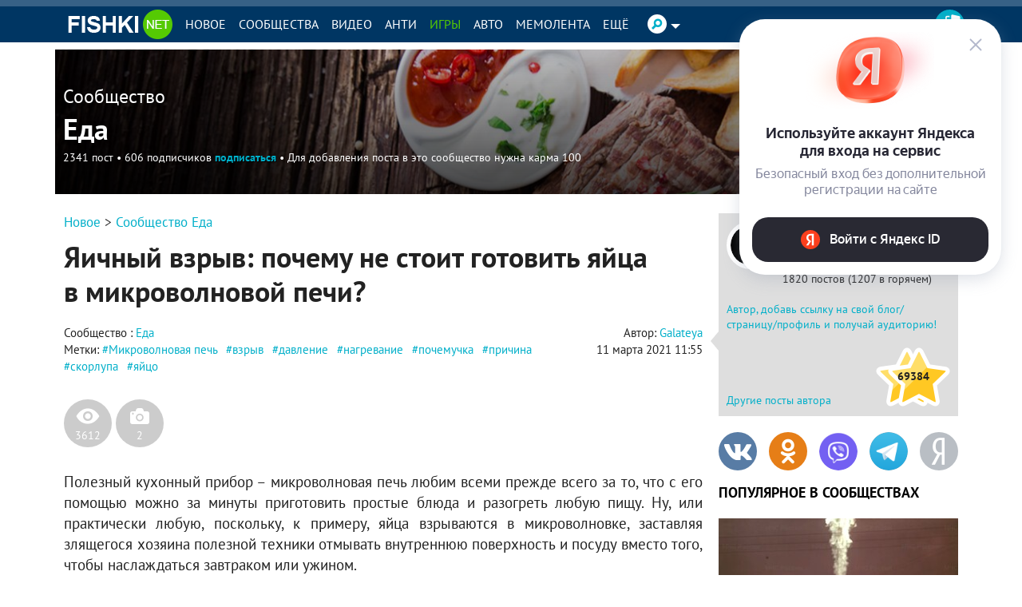

--- FILE ---
content_type: text/html; charset=UTF-8
request_url: https://fishki.net/3653793-jaichnyj-vzryv-pochemu-ne-stoit-gotovity-jajca-v-mikrovolnovoj-pechi.html
body_size: 248903
content:
<!doctype html>
<html class="no-js design2016 html--adaptive" lang="ru" prefix="og: https://ogp.me/ns#">
<head>
    <meta charset="utf-8">
    <meta http-equiv="x-ua-compatible" content="ie=edge">
    <meta name="csrf-token" content="2230eb80713e62bb16570a22ec83f56b">
	    <script>var fishki; if (!fishki) fishki = {}; if (Object.defineProperty) { Object.defineProperty(fishki, 'is_adblock', {configurable: false, writable: true}); Object.defineProperty(Object.prototype, 'adblock-enable', {configurable: false, writable: true}); Object.defineProperty(fishki, 'onAdblockDisabled', {configurable: false, writable: true}); Object.defineProperty(fishki, 'onAdblockEnabled', {configurable: false, writable: true}); Object.defineProperty(fishki, 'adblockCheckPassed', {configurable: false, writable: true}); if (!fishki.adv) { fishki.adv = {} } Object.defineProperty(fishki, 'adv', {configurable: false, writable: true}); Object.defineProperty(fishki.adv, 'afterAdblockCheck', {configurable: false, writable: true}); } fishki.boot = (function () { function wait(check, cb, timeout) { if (check()) { cb(); } else { setTimeout(function () { wait(check, cb, timeout); }, timeout || 500); } } function ensure(load, cb, timeout) { var obj = load(); if (obj) { cb(obj); } else { setTimeout(function () { ensure(load, cb, timeout); }, timeout || 500); } } return { wait: wait, ensure: ensure } }) ();</script>
        <meta name="viewport"
          content="width=device-width,initial-scale=1">
    <link href="//cdn.fishki.net/favicon_fishki.ico" rel="icon" type="image/x-icon"/>

    <title>Почему яйца взрываются в микроволновке?</title>
        <script type="application/ld+json">
        {"@context":"https:\/\/schema.org","@type":"BreadcrumbList","itemListElement":[{"@type":"ListItem","position":1,"name":"\u0413\u043b\u0430\u0432\u043d\u0430\u044f","item":"https:\/\/fishki.net\/"},{"@type":"ListItem","position":2,"name":"\u0415\u0434\u0430","item":"https:\/\/fishki.net\/community\/eda\/"},{"@type":"ListItem","position":3,"name":"\u042f\u0438\u0447\u043d\u044b\u0439 \u0432\u0437\u0440\u044b\u0432: \u043f\u043e\u0447\u0435\u043c\u0443 \u043d\u0435 \u0441\u0442\u043e\u0438\u0442 \u0433\u043e\u0442\u043e\u0432\u0438\u0442\u044c \u044f\u0439\u0446\u0430 \u0432 \u043c\u0438\u043a\u0440\u043e\u0432\u043e\u043b\u043d\u043e\u0432\u043e\u0439 \u043f\u0435\u0447\u0438?","item":"https:\/\/fishki.net\/3653793-jaichnyj-vzryv-pochemu-ne-stoit-gotovity-jajca-v-mikrovolnovoj-pechi.html"}]}    </script>
        <meta property="fb:admins" content="100001280130064,1170260752">
    <meta property="fb:app_id" content="205618126277069"/>
    <meta property="fb:pages" content="109588389068542"/>

            <meta property="og:type" content="article">
                    <meta property="og:description" content="О том, что яйца взрываются в микроволновке при попытке их там приготовить или подогреть, большинство людей узнает из Сети или отзывов знакомых. Но есть экспериментаторы, пытающиеся на собственном опыте опровергнуть это утверждение. А почему на самом деле ">
                    <meta property="og:article:published_time" content="2021-03-11T11:55:35+0300">
                    <meta property="og:article:modified_time" content="2021-03-11T11:55:39+0300">
                    <meta property="og:article:author" content="https://fishki.net/profile/1674128">
                    <meta property="og:article:section" content="Новости">
                                <meta property="og:article:tag" content="Микроволновая печь">
            <meta property="og:article:tag" content="взрыв">
            <meta property="og:article:tag" content="давление">
            <meta property="og:article:tag" content="нагревание">
            <meta property="og:article:tag" content="почемучка">
            <meta property="og:article:tag" content="причина">
            <meta property="og:article:tag" content="скорлупа">
            <meta property="og:article:tag" content="яйцо">
                                <meta property="og:title" content="Почему яйца взрываются в микроволновке?">
                    <meta property="og:url" content="https://fishki.net/3653793-jaichnyj-vzryv-pochemu-ne-stoit-gotovity-jajca-v-mikrovolnovoj-pechi.html">
                    <meta property="og:image" content="https://cdn.fishki.net/upload/post/2021/03/11/3653793/7695a4dd88278165b346dbe4501897cf.jpg">
                    <meta property="og:image:width" content="900">
                    <meta property="og:image:height" content="530">
                    <meta property="og:site_name" content="Fishki.net - Сайт хорошего настроения">
            
    <meta name="description" content="О том, что яйца взрываются в микроволновке при попытке их там приготовить или подогреть, большинство людей узнает из Сети или отзывов знакомых. Но есть экспериментаторы, пытающиеся на собственном опыте опровергнуть это утверждение. А почему на самом деле ">
    <meta name="keywords" content="Микроволновая печь, взрыв, давление, нагревание, почемучка, причина, скорлупа, яйцо">
    <meta name="revision" content="e10370c1">
    <link rel="canonical" href="/3653793-jaichnyj-vzryv-pochemu-ne-stoit-gotovity-jajca-v-mikrovolnovoj-pechi.html"/>
    <link rel="alternate" href="/3653793-jaichnyj-vzryv-pochemu-ne-stoit-gotovity-jajca-v-mikrovolnovoj-pechi.html" media="only screen and (max-width: 640px)"/>
    <meta name="twitter:card" content="summary"/>
    <meta name="twitter:site" content="fishkinet"/>
    <meta name="twitter:title" content="Почему яйца взрываются в микроволновке?"/>
    <meta name="twitter:description" content="О том, что яйца взрываются в микроволновке при попытке их там приготовить или подогреть, большинство людей узнает из Сети или отзывов знакомых. Но есть экспериментаторы, пытающиеся на собственном опыте опровергнуть это утверждение. А почему на самом деле "/>
    <meta name="vk:image" content="https://cdn.fishki.net/upload/post/2021/03/11/3653793/7695a4dd88278165b346dbe4501897cf.jpg"/>
    <meta name="twitter:image" content="https://cdn.fishki.net/upload/post/2021/03/11/3653793/7695a4dd88278165b346dbe4501897cf.jpg"/>
    <meta name="twitter:url" content="https://fishki.net/3653793-jaichnyj-vzryv-pochemu-ne-stoit-gotovity-jajca-v-mikrovolnovoj-pechi.html"/>

    <meta name="msvalidate.01" content="CA2986F77B56424C76A7ADC18EFC9A2C"/>
    <meta name="verify-admitad" content="534ea44077"/>
    <meta name="vk_verification" content="89101"/>

    <meta name="google-site-verification" content="4nujsYYFT4fDy45sOQpRXSrr5Zvyz37uM0nVJOJHHLE" />

    <link rel="apple-touch-icon" sizes="57x57" href="/pwa/apple-icon-57x57.png">
    <link rel="apple-touch-icon" sizes="60x60" href="/pwa/apple-icon-60x60.png">
    <link rel="apple-touch-icon" sizes="72x72" href="/pwa/apple-icon-72x72.png">
    <link rel="apple-touch-icon" sizes="76x76" href="/pwa/apple-icon-76x76.png">
    <link rel="apple-touch-icon" sizes="114x114" href="/pwa/apple-icon-114x114.png">
    <link rel="apple-touch-icon" sizes="120x120" href="/pwa/apple-icon-120x120.png">
    <link rel="apple-touch-icon" sizes="144x144" href="/pwa/apple-icon-144x144.png">
    <link rel="apple-touch-icon" sizes="152x152" href="/pwa/apple-icon-152x152.png">
    <link rel="apple-touch-icon" sizes="180x180" href="/pwa/apple-icon-180x180.png">
    <link rel="icon" type="image/png" sizes="192x192" href="/pwa/android-icon-192x192.png">
    <link rel="icon" type="image/png" sizes="32x32" href="/pwa/favicon-32x32.png">
    <link rel="icon" type="image/png" sizes="96x96" href="/pwa/favicon-96x96.png">
    <link rel="icon" type="image/png" sizes="16x16" href="/pwa/favicon-16x16.png">
    <meta name="theme-color" content="#ffffff">
            <meta name="mobile-web-app-capable" content="yes">
        <meta name="apple-mobile-web-app-capable" content="yes">
        <meta name="application-name" content="Fishki">
        <meta name="apple-mobile-web-app-title" content="Fishki">
        <meta name="msapplication-starturl" content="/">
        <link rel="manifest" href="/manifest_main.json?e10370c1">
        <script src="/app.js?e10370c1" async></script>
    

    
            <meta name="eng_is_expired" content="1">
                <meta name="fishki:user:safe" content="1"/>
    


            <link rel="stylesheet" href="https://fishki.net/min/fishki_new/css/min_base.css?e10370c1" type="text/css"/>
    
	
		<script type="text/javascript">window.yaContextCb=window.yaContextCb||[]</script>
<script type="text/javascript" src="https://yastatic.net/s3/passport-sdk/autofill/v1/sdk-suggest-with-polyfills-latest.js"></script><style>.st0{fill:#fff}</style><style>    div.container-slider-top {        padding: 4px !important;    }    div.main-container>h1.category_list_h1 {        margin-top: 18px;    }</style><style>    .telegram-frame-wrapper {        text-align: center;        margin-bottom: 15px;    }    .telegram-frame {        border: 0;        display: inline-block;    }    a.viber-button {        display: inline-block;        background: #7360f2;        color: white;        text-transform: uppercase;        border-radius: 5px;        padding: 6px 18px;        min-width: 200px;        margin-top: 15px;        margin-bottom: 15px;    }    a.viber-button:hover {        opacity: 0.9;    }    .viber-icon {        display: inline-block;        vertical-align: middle;        width: 28px;        height: 28px;        margin-right: 5px;        background-position: 50% 50%;        background-repeat: no-repeat;        background-image: url("[data-uri]")    }    .tg-button {        display: inline-block;        background: #29AAEC;        color: white;        text-transform: uppercase;        border-radius: 5px;        padding: 6px 18px;        min-width: 200px;        margin-bottom: 15px;    }    .tg-button:hover {        color: #fff;        box-shadow: 0 0 12px rgba(0, 0, 0, 0.2);     }    .tg-plain {        width: 50px;        height: 50px;        display: inline-block;        vertical-align: middle;        position: relative;        background: url('data:image/svg+xml;utf8,<svg viewBox="0 0 1000 1000" version="1.1" xmlns="http://www.w3.org/2000/svg" xmlns:xlink="http://www.w3.org/1999/xlink"><g stroke="none" stroke-width="1" fill="none" fill-rule="evenodd"><path d="M226.328419,494.722069 C372.088573,431.216685 469.284839,389.350049 517.917216,369.122161 C656.772535,311.36743 685.625481,301.334815 704.431427,301.003532 C708.567621,300.93067 717.815839,301.955743 723.806446,306.816707 C728.864797,310.92121 730.256552,316.46581 730.922551,320.357329 C731.588551,324.248848 732.417879,333.113828 731.758626,340.040666 C724.234007,419.102486 691.675104,610.964674 675.110982,699.515267 C668.10208,736.984342 654.301336,749.547532 640.940618,750.777006 C611.904684,753.448938 589.856115,731.588035 561.733393,713.153237 C517.726886,684.306416 492.866009,666.349181 450.150074,638.200013 C400.78442,605.66878 432.786119,587.789048 460.919462,558.568563 C468.282091,550.921423 596.21508,434.556479 598.691227,424.000355 C599.00091,422.680135 599.288312,417.758981 596.36474,415.160431 C593.441168,412.561881 589.126229,413.450484 586.012448,414.157198 C581.598758,415.158943 511.297793,461.625274 375.109553,553.556189 C355.154858,567.258623 337.080515,573.934908 320.886524,573.585046 C303.033948,573.199351 268.692754,563.490928 243.163606,555.192408 C211.851067,545.013936 186.964484,539.632504 189.131547,522.346309 C190.260287,513.342589 202.659244,504.134509 226.328419,494.722069 Z" fill="white"></path></g></svg>') no-repeat 0 0;        background-size: 100% 100%;        margin: -20px -8px -15px -5px;    }</style><style>    .comment-rules-spacer {        height: 5px;        width: 100%;        clear: both;    }    .comment-rules-button {        font-size: small;        color: red;        float: right;        cursor: pointer;        margin-right: 5px;    }    .comment-rules-button:after {        content: "⯆";        display: "inline";    }    .comment-rules-text {        margin-top: 20px;        display: none;        font-size: small;    }    .comment-rules-text__red {        color: red;    }    .comment-rules-text__exclamation {        color: red;        font-weight: bold;        margin-right: 3px;    }    .comment-rules-button--active:after {        content: "⯅";    }    .comment-rules-button--active + .comment-rules-text {        display: block;    }    .comment-rules-button--active + .comment-rules-text:before {        content: ' ';        width: 100%;        clear: both;        display: block;    }    .mobile_version .comment-rules-button {        float: none;        width: 100%;        text-align: right;    }</style><style>    .comment-rules-spacer {        height: 5px;        width: 100%;        clear: both;    }    .comment-rules-button {        font-size: small;        color: red;        float: right;        cursor: pointer;        margin-right: 5px;    }    .comment-rules-button:after {        content: "⯆";        display: "inline";    }    .comment-rules-text {        margin-top: 20px;        display: none;        font-size: small;    }    .comment-rules-text__red {        color: red;    }    .comment-rules-text__exclamation {        color: red;        font-weight: bold;        margin-right: 3px;    }    .comment-rules-button--active:after {        content: "⯅";    }    .comment-rules-button--active + .comment-rules-text {        display: block;    }    .comment-rules-button--active + .comment-rules-text:before {        content: ' ';        width: 100%;        clear: both;        display: block;    }    .mobile_version .comment-rules-button {        float: none;        width: 100%;        text-align: right;    }</style><style>.user-extra-info {    margin: 0;    padding: 0;}</style><style>    #spam-form-holder {        display: none;    }    #spam-form-holder .preloader {        display:none;        width: 830px;        height: 90%;        position: absolute;        z-index:9999;    }    #spam-form-holder .preloader img {        position: fixed;        top: 30%;        right: 0;        bottom: 0;        left:40%;    }    #spam-form-holder .spam-form-buttons {        margin-top: 10px;    }</style></head>
<body class="semantic guest ru static-header static-header-top without-announcement">


<script>
;(function () {
    var src = '//cdn.jsdelivr.net/npm/eruda';
    if (!/eruda=true/.test(window.location) && localStorage.getItem('active-eruda') != 'true') return;
    document.write('<scr' + 'ipt src="' + src + '"></scr' + 'ipt>');
    document.write('<scr' + 'ipt>eruda.init();</scr' + 'ipt>');
})();
</script>
    <svg width="0" height="0" style="position:absolute"><symbol fill="#4a4a4a" viewBox="0 0 35 35" id="audio-pause" xmlns="http://www.w3.org/2000/svg"><path d="M17.5 0C7.84 0 0 7.84 0 17.5S7.84 35 17.5 35 35 27.16 35 17.5 27.16 0 17.5 0zm0 1C26.62 1 34 8.38 34 17.5S26.62 34 17.5 34 1 26.62 1 17.5 8.38 1 17.5 1zm-3.66 10.2c-.37.01-.74.02-1.11.05-.63.04-1.13.62-1.1 1.26.16 2.5.47 3.99.34 6.95-.1 2.32-.32 4.16-.32 4.16-.04.63.43 1.03 1.03.95.73-.08 2.19-.15 2.19-.15.63-.01 1.15-.49 1.17-1.12.09-2.41.21-4.03.17-6.87-.04-2.27-.12-4.07-.12-4.07-.01-.61-.52-1.15-1.14-1.16-.37-.01-.74-.01-1.11 0zm5.65.46c-.63-.02-1.14.45-1.14 1.06.02 2.3.05 3.99.02 6.79-.02 2.31-.05 4.15-.05 4.15-.01.62.51 1.16 1.15 1.2.77.06 2.28.12 2.28.12.64.02 1.14-.48 1.13-1.13-.07-2.59-.21-4.05-.16-7.03.04-2.27.15-4.09.15-4.09.02-.62-.49-1.08-1.13-1.06-.75.02-1.51.01-2.25-.02zm-4.52.66c.08 2.44.24 3.92.15 6.83-.07 2.3-.21 4.13-.21 4.13-.73.02-2.18.14-2.18.14.23-3.69.2-7.38.02-11.05.74-.05 2.21-.06 2.21-.06zm4.52.46c.75.04 2.24.02 2.24.02-.05 2.49-.14 3.82-.09 6.83.04 2.33.1 4.21.1 4.21-.74-.01-2.26-.11-2.26-.11 0-3.69 0-7.35.01-10.96z"/></symbol><symbol viewBox="0 0 35 35" fill="#4a4a4a" id="audio-play" xmlns="http://www.w3.org/2000/svg"><path d="M17.5 0C7.84 0 0 7.84 0 17.5S7.84 35 17.5 35 35 27.16 35 17.5 27.16 0 17.5 0zm0 1C26.62 1 34 8.38 34 17.5 34 26.62 26.62 34 17.5 34 8.38 34 1 26.62 1 17.5 1 8.38 8.38 1 17.5 1zm-3.63 10.38l-.18.59c-.11.36-.2.81-.28 1.41-.25 1.76-.41 4.7-.33 9.86v.14l.07.12c.1.17.25.3.42.39.33.17.75.18 1.11-.04l8.82-5.45c.31-.19.5-.54.5-.88 0-.34-.18-.68-.48-.88l-.02-.01-9.63-5.23zm.66 1.5l8.44 4.59c.03.02.03.03.03.04 0 .01.01.01-.03.03l-8.83 5.45c-.02.02-.04 0-.06 0-.06-4.91.09-7.84.32-9.47.04-.29.08-.43.13-.64z"/></symbol><symbol viewBox="0 0 35 35" fill="#4a4a4a" id="audio-volume" xmlns="http://www.w3.org/2000/svg"><path d="M17.5 0C7.84 0 0 7.84 0 17.5S7.84 35 17.5 35 35 27.16 35 17.5 27.16 0 17.5 0zm0 1C26.62 1 34 8.38 34 17.5 34 26.62 26.62 34 17.5 34 8.38 34 1 26.62 1 17.5 1 8.38 8.38 1 17.5 1zm2.49 8.5a.5.5 0 00-.44.28.5.5 0 00.22.67c3.21 1.61 4.72 3.89 4.72 7.05s-1.51 5.45-4.72 7.05a.5.5 0 00-.22.67.5.5 0 00.67.22c3.45-1.73 5.28-4.45 5.28-7.95s-1.82-6.22-5.28-7.95a.5.5 0 00-.23-.05zm-2.94 1.03l-4.09 4.04-4.03.53.61 5.37h3.49l5.03 3.57-1.02-13.5zm-.83 2.23l.7 9.22-3.56-2.52h-2.92l-.39-3.5 3.38-.44.12-.12 2.67-2.64zm2.74.74a.5.5 0 00-.37.2.5.5 0 00.1.7c1.25.94 1.8 1.93 1.8 3.1s-.55 2.16-1.8 3.1a.5.5 0 00-.1.7.5.5 0 00.7.1c1.42-1.06 2.2-2.4 2.2-3.9s-.78-2.84-2.2-3.9a.5.5 0 00-.28-.1.5.5 0 00-.06 0z"/></symbol><symbol fill="#4a4a4a" viewBox="0 0 35 35" id="audio-volume-muted" xmlns="http://www.w3.org/2000/svg"><path d="M17.5 0C7.84 0 0 7.84 0 17.5S7.84 35 17.5 35 35 27.16 35 17.5 27.16 0 17.5 0zm0 1C26.62 1 34 8.38 34 17.5S26.62 34 17.5 34 1 26.62 1 17.5 8.38 1 17.5 1zm-.46 9.54l-4.08 4.03-4.03.53.61 5.37h3.49l5.03 3.57-1.02-13.5zm-.82 2.22l.7 9.22-3.56-2.52h-2.92l-.39-3.5 3.38-.44.12-.12 2.67-2.64zm3.27.4l-.74.63 2.57 3.06-3.06 2.57.63.74 3.06-2.57 2.57 3.06.75-.62-2.57-3.06 3.06-2.57-.62-.75-3.06 2.57-2.57-3.06z"/></symbol><symbol viewBox="0 0 25 24" id="author-star"><linearGradient id="aea" gradientUnits="userSpaceOnUse" x1="21.66" y1="3.16" x2="1.67" y2="23.15" gradientTransform="matrix(1 0 0 -1 0 26)"><stop offset="0" stop-color="#FFC823"/><stop offset=".5" stop-color="#FFC823"/><stop offset=".52" stop-color="#FFDE69"/><stop offset="1" stop-color="#FFDE69"/></linearGradient><path d="M19.8 13.3h0l2.5-2.4.2-.2c.9-.8.6-1.7-.6-1.8l-1.8-.3-4-.6-1-2h0l-1.6-3.3c-.5-1.1-1.4-1.1-1.9 0L8.9 8.1l-5.8.8c-1.2.2-1.5 1-.6 1.8l4.2 4.1-1 5.8c-.2 1.2.5 1.7 1.6 1.1l3.3-1.7h0l1.9-1 1.9 1h0l1.3.7 1.9 1c1.1.6 1.8 0 1.6-1.1l-.6-3.6h0l-.4-2.1 1.6-1.6z" fill="url(#aea)" stroke="#fff" stroke-width="2" stroke-linejoin="round"/></symbol><symbol viewBox="0 0 38 38" id="avatar-place-first"><linearGradient id="afa" gradientUnits="userSpaceOnUse" x1="35.492" y1="4.508" x2="2.508" y2="37.492" gradientTransform="matrix(1 0 0 -1 0 40)"><stop offset="0" stop-color="#ffc823"/><stop offset=".51" stop-color="#ffc823"/><stop offset=".521" stop-color="#ffde69"/><stop offset="1" stop-color="#ffde69"/></linearGradient><path d="M19 35.5C9.9 35.5 2.5 28.1 2.5 19S9.9 2.5 19 2.5 35.5 9.9 35.5 19 28.1 35.5 19 35.5z" fill="url(#afa)"/><path d="M19 5c7.7 0 14 6.3 14 14s-6.3 14-14 14S5 26.7 5 19 11.3 5 19 5m0-5C8.5 0 0 8.5 0 19s8.5 19 19 19 19-8.5 19-19S29.5 0 19 0z" fill="#fdae09"/><circle cx="19" cy="19" r="16" fill="none" stroke="#ffde69" stroke-width="2" stroke-linecap="round" stroke-dasharray="1.000000e-03,4"/></symbol><symbol viewBox="0 0 38 38" id="avatar-place-rest"><linearGradient id="aga" gradientUnits="userSpaceOnUse" x1="35.492" y1="4.508" x2="2.508" y2="37.492" gradientTransform="matrix(1 0 0 -1 0 40)"><stop offset="0" stop-color="#65e10d"/><stop offset=".51" stop-color="#65e10d"/><stop offset=".521" stop-color="#7df629"/><stop offset="1" stop-color="#7df629"/></linearGradient><path d="M19 35.5C9.9 35.5 2.5 28.1 2.5 19S9.9 2.5 19 2.5 35.5 9.9 35.5 19 28.1 35.5 19 35.5z" fill="url(#aga)"/><path d="M19 5c7.7 0 14 6.3 14 14s-6.3 14-14 14S5 26.7 5 19 11.3 5 19 5m0-5C8.5 0 0 8.5 0 19s8.5 19 19 19 19-8.5 19-19S29.5 0 19 0z" fill="#55ca03"/></symbol><symbol viewBox="0 0 38 38" id="avatar-place-second"><linearGradient id="aha" gradientUnits="userSpaceOnUse" x1="35.492" y1="4.508" x2="2.508" y2="37.492" gradientTransform="matrix(1 0 0 -1 0 40)"><stop offset="0" stop-color="#cecece"/><stop offset=".51" stop-color="#cecece"/><stop offset=".521" stop-color="#e6e6e6"/><stop offset="1" stop-color="#e6e6e6"/></linearGradient><path d="M19 35.5C9.9 35.5 2.5 28.1 2.5 19S9.9 2.5 19 2.5 35.5 9.9 35.5 19 28.1 35.5 19 35.5z" fill="url(#aha)"/><path d="M19 5c7.7 0 14 6.3 14 14s-6.3 14-14 14S5 26.7 5 19 11.3 5 19 5m0-5C8.5 0 0 8.5 0 19s8.5 19 19 19 19-8.5 19-19S29.5 0 19 0z" fill="#bababa"/><circle cx="19" cy="19" r="16" fill="none" stroke="#e6e6e6" stroke-width="2" stroke-linecap="round" stroke-dasharray="1.000000e-03,4"/></symbol><symbol viewBox="0 0 38 38" id="avatar-place-third"><linearGradient id="aia" gradientUnits="userSpaceOnUse" x1="35.492" y1="4.508" x2="2.508" y2="37.492" gradientTransform="matrix(1 0 0 -1 0 40)"><stop offset="0" stop-color="#ff8100"/><stop offset=".51" stop-color="#ff8100"/><stop offset=".521" stop-color="#ffa437"/><stop offset="1" stop-color="#ffa437"/></linearGradient><path d="M19 35.5C9.9 35.5 2.5 28.1 2.5 19S9.9 2.5 19 2.5 35.5 9.9 35.5 19 28.1 35.5 19 35.5z" fill="url(#aia)"/><path d="M19 5c7.7 0 14 6.3 14 14s-6.3 14-14 14S5 26.7 5 19 11.3 5 19 5m0-5C8.5 0 0 8.5 0 19s8.5 19 19 19 19-8.5 19-19S29.5 0 19 0z" fill="#ec7700"/><circle cx="19" cy="19" r="16" fill="none" stroke="#ffa437" stroke-width="2" stroke-linecap="round" stroke-dasharray="1.000000e-03,4"/></symbol><symbol viewBox="0 0 20 20" id="comment-reply"><path d="M16.5 9.4L13 12.9v-1.8H7.3c-1.3 0-2.2.2-2.6.6-.5.4-.7 1.1-.7 2.2v.2h-.5v-1.7c0-1.2.1-2 .3-2.6.2-.5.5-1 1.1-1.4.7-.5 1.9-.8 3.5-.8H13V5.8l3.5 3.6z"/></symbol><symbol viewBox="0 0 35 35" id="emote-angry" xmlns="http://www.w3.org/2000/svg"><defs><linearGradient x1="50%" y1="0%" x2="50%" y2="100%" id="aka"><stop stop-color="#F3842C" offset="0%"/><stop stop-color="#ED2A27" offset="100%"/></linearGradient></defs><g fill="none" fill-rule="evenodd"><path d="M35 17.5C35 7.85 27.15 0 17.5 0S0 7.85 0 17.5 7.85 35 17.5 35 35 27.15 35 17.5" fill="url(#aka)"/><path d="M11.077 21.278c1.476.19 2.956-1.853 3.303-4.558.037-.285.056-.564.065-.84l-1.825-1.252-2.514-1.727-1.205-.827a.462.462 0 10-.523.762l1.29.885a8.291 8.291 0 00-.636 2.313c-.347 2.705.569 5.054 2.045 5.244m15.653-9.085a.462.462 0 00-.642-.12l-1.204.828-2.515 1.727-1.825 1.253c.01.275.029.554.065.839.347 2.706 1.827 4.747 3.303 4.558 1.476-.19 2.392-2.539 2.045-5.244a8.291 8.291 0 00-.636-2.313l1.29-.885a.462.462 0 00.12-.643M11.52 28.037a.61.61 0 00.863.019l.052-.05 2.298-2.204 2.2 2.36.043.044c.353.33.907.31 1.236-.044l2.202-2.36 2.301 2.204.054.051.03.027a.61.61 0 00.859-.078l2.639-3.167a.414.414 0 00-.604-.565l-2.453 2.35-2.22-2.665a.831.831 0 00-1.247-.035l-.034.036-2.166 2.323-2.164-2.323-.037-.04a.832.832 0 00-1.244.038l-2.218 2.665-2.449-2.348a.414.414 0 00-.604.563l2.635 3.167.028.032" fill="#FFF"/></g></symbol><symbol viewBox="0 0 35 35" id="emote-angry-o" xmlns="http://www.w3.org/2000/svg"><g fill="none" fill-rule="evenodd"><path d="M17.5.5A16.947 16.947 0 005.485 5.485 16.946 16.946 0 00.5 17.5c0 4.687 1.907 8.937 4.985 12.015A16.947 16.947 0 0017.5 34.5c4.687 0 8.937-1.907 12.015-4.985A16.948 16.948 0 0034.5 17.5c0-4.687-1.907-8.937-4.985-12.015A16.947 16.947 0 0017.5.5z" stroke="#4A4A4A"/><path d="M11.077 21.278c1.476.19 2.956-1.853 3.303-4.558.037-.285.056-.564.065-.84l-1.825-1.252-2.514-1.727-1.205-.827a.462.462 0 10-.523.762l1.29.885a8.291 8.291 0 00-.636 2.313c-.347 2.705.569 5.054 2.045 5.244m15.653-9.085a.462.462 0 00-.642-.12l-1.204.828-2.515 1.727-1.825 1.253c.01.275.029.554.065.839.347 2.706 1.827 4.747 3.303 4.558 1.476-.19 2.392-2.539 2.045-5.244a8.291 8.291 0 00-.636-2.313l1.29-.885a.462.462 0 00.12-.643M11.52 28.037a.61.61 0 00.863.019l.052-.05 2.298-2.204 2.2 2.36.043.044c.353.33.907.31 1.236-.044l2.202-2.36 2.301 2.204.054.051.03.027a.61.61 0 00.859-.078l2.639-3.167a.414.414 0 00-.604-.565l-2.453 2.35-2.22-2.665a.831.831 0 00-1.247-.035l-.034.036-2.166 2.323-2.164-2.323-.037-.04a.832.832 0 00-1.244.038l-2.218 2.665-2.449-2.348a.414.414 0 00-.604.563l2.635 3.167.028.032" fill="#4A4A4A"/></g></symbol><symbol viewBox="0 0 35 35" id="emote-dislike" xmlns="http://www.w3.org/2000/svg"><defs><linearGradient x1="50%" y1="0%" x2="50%" y2="100%" id="ama"><stop stop-color="#F40000" offset="0%"/><stop stop-color="#BA0000" offset="100%"/></linearGradient></defs><g transform="rotate(-180 17.5 17.5)" fill="none" fill-rule="evenodd"><circle fill="url(#ama)" transform="rotate(-180 17.5 17.5)" cx="17.5" cy="17.5" r="17.5"/><path d="M11.083 16.16c0-.87-.783-1.577-1.75-1.577-.966 0-1.75.706-1.75 1.577v9.68c0 .87.784 1.577 1.75 1.577.967 0 1.75-.706 1.75-1.577v-9.68zm1.532 9.633a.86.86 0 01-.365-.702v-8.43a.86.86 0 01.33-.677c.064-.05 1.582-1.236 3.166-2.103 1.968-1.077 3.324-2.594 3.647-3.537.399-1.165.945-2.76 2.718-2.76.842 0 1.533.473 1.896 1.299.736 1.674-.04 4-1.332 5.838.87.204 1.95.468 2.584.666 1.18.368 1.978 1.219 2.131 2.276.158 1.085-.398 2.17-1.533 3.013-.833 2.262-2.29 5.846-3.347 6.433-.39.216-1.094.308-1.956.308-2.683 0-6.896-.886-7.94-1.624z" fill="#FFF"/></g></symbol><symbol viewBox="0 0 35 35" id="emote-dislike-o" xmlns="http://www.w3.org/2000/svg"><g transform="rotate(-180 17.5 17.5)" stroke="#4A4A4A" fill="none" fill-rule="evenodd"><circle cx="17.5" cy="17.5" r="17"/><path d="M9.333 15.083c-.351 0-.671.125-.902.334a.998.998 0 00-.348.743v9.68c0 .292.136.553.348.743.23.209.55.334.902.334s.672-.125.903-.334a1 1 0 00.347-.743v-9.68a1 1 0 00-.347-.743 1.345 1.345 0 00-.903-.334zm12.778-7c-.564 0-.972.204-1.276.512-.51.518-.756 1.288-.969 1.911-.345 1.007-1.766 2.656-3.88 3.814-1.427.78-2.799 1.827-3.236 2.34l.154 8.725c1.005.71 5.072 1.532 7.65 1.532.75 0 1.371-.056 1.714-.246 1.01-.56 2.332-4.028 3.291-6.396.5-.37.875-.792 1.105-1.243a2.14 2.14 0 00.231-1.297 2.076 2.076 0 00-.55-1.127c-.311-.332-.733-.587-1.235-.744-.625-.195-1.69-.455-2.55-.656a92.247 92.247 0 00-.75-.172c.16-.196.312-.398.456-.602 1.177-1.675 1.962-3.805 1.283-5.35a1.733 1.733 0 00-.593-.748 1.473 1.473 0 00-.845-.253z"/></g></symbol><symbol viewBox="0 0 35 35" id="emote-like" xmlns="http://www.w3.org/2000/svg"><defs><linearGradient x1="50%" y1="0%" x2="50%" y2="100%" id="aoa"><stop stop-color="#83E642" offset="0%"/><stop stop-color="#55B941" offset="100%"/></linearGradient></defs><g fill="none" fill-rule="evenodd"><circle fill="url(#aoa)" cx="17.5" cy="17.5" r="17.5"/><path d="M11.083 16.16c0-.87-.783-1.577-1.75-1.577-.966 0-1.75.706-1.75 1.577v9.68c0 .87.784 1.577 1.75 1.577.967 0 1.75-.706 1.75-1.577v-9.68zm1.532 9.633a.86.86 0 01-.365-.702v-8.43a.86.86 0 01.33-.677c.064-.05 1.582-1.236 3.166-2.103 1.968-1.077 3.324-2.594 3.647-3.537.399-1.165.945-2.76 2.718-2.76.842 0 1.533.473 1.896 1.299.736 1.674-.04 4-1.332 5.838.87.204 1.95.468 2.584.666 1.18.368 1.978 1.219 2.131 2.276.158 1.085-.398 2.17-1.533 3.013-.833 2.262-2.29 5.846-3.347 6.433-.39.216-1.094.308-1.956.308-2.683 0-6.896-.886-7.94-1.624z" fill="#FFF"/></g></symbol><symbol viewBox="0 0 35 35" id="emote-like-o" xmlns="http://www.w3.org/2000/svg"><g stroke="#4A4A4A" fill="none" fill-rule="evenodd"><circle cx="17.5" cy="17.5" r="17"/><path d="M9.333 15.083c-.351 0-.671.125-.902.334a.998.998 0 00-.348.743v9.68c0 .292.136.553.348.743.23.209.55.334.902.334s.672-.125.903-.334a1 1 0 00.347-.743v-9.68a1 1 0 00-.347-.743 1.345 1.345 0 00-.903-.334zm12.778-7c-.564 0-.972.204-1.276.512-.51.518-.756 1.288-.969 1.911-.345 1.007-1.766 2.656-3.88 3.814-1.427.78-2.799 1.827-3.236 2.34l.154 8.725c1.005.71 5.072 1.532 7.65 1.532.75 0 1.371-.056 1.714-.246 1.01-.56 2.332-4.028 3.291-6.396.5-.37.875-.792 1.105-1.243a2.14 2.14 0 00.231-1.297 2.076 2.076 0 00-.55-1.127c-.311-.332-.733-.587-1.235-.744-.625-.195-1.69-.455-2.55-.656a92.247 92.247 0 00-.75-.172c.16-.196.312-.398.456-.602 1.177-1.675 1.962-3.805 1.283-5.35a1.733 1.733 0 00-.593-.748 1.473 1.473 0 00-.845-.253z"/></g></symbol><symbol viewBox="0 0 35 35" id="emote-lol" xmlns="http://www.w3.org/2000/svg"><defs><linearGradient x1="50%" y1="0%" x2="50%" y2="100%" id="aqa"><stop stop-color="#FBD21C" offset="0%"/><stop stop-color="#F1AD0A" offset="100%"/></linearGradient></defs><g fill="none" fill-rule="evenodd"><circle fill="url(#aqa)" cx="17.5" cy="17.5" r="17.5"/><path d="M20 16.68c.045.008.103-.012.17-.048.07-.036.136-.09.24-.14.089-.053.21-.103.338-.155.072-.023.137-.05.216-.073.084-.021.158-.049.25-.07.182-.042.38-.088.607-.123.22-.041.472-.068.733-.102.266-.024.546-.057.842-.07.293-.015.6-.03.901-.024.305.006.608.029.897.055.29.024.565.068.825.105.257.043.499.087.717.138.114.023.21.055.315.078l.282.084.25.088c.079.032.152.063.221.09l.192.091.161.088c.11.053.18.107.256.137.071.032.131.045.173.03.043-.014.078-.059.102-.139a.82.82 0 00.022-.345 1.752 1.752 0 00-.047-.246 3.843 3.843 0 00-.103-.28 3.646 3.646 0 00-.164-.302c-.064-.104-.142-.203-.227-.313a5.068 5.068 0 00-.29-.31c-.108-.094-.222-.204-.35-.295a4.945 4.945 0 00-.865-.523 5.68 5.68 0 00-1.067-.379 5.85 5.85 0 00-1.258-.167 5.834 5.834 0 00-1.26.122 6.034 6.034 0 00-1.071.328 5.182 5.182 0 00-.884.471 3.88 3.88 0 00-.676.564c-.095.095-.177.207-.25.301-.074.1-.133.21-.185.303a1.535 1.535 0 00-.166.546.713.713 0 00.038.356c.032.08.072.12.115.128m3.013-5.629c.054.009.113.016.176.022l.207.034c.148.025.308.029.49.068.09.016.185.03.282.042.097.013.199.044.303.062.21.033.431.102.665.158.118.026.235.077.357.112l.185.057c.06.022.121.05.183.074.123.055.256.09.38.155.124.062.253.124.385.183.125.075.248.146.37.212.125.064.23.154.344.223.056.037.113.071.166.109l.153.12c.098.08.207.146.295.227.18.16.363.303.51.457.075.074.158.141.224.214.066.072.13.14.195.206.137.127.231.256.336.363l.147.151c.04.049.08.092.118.132.153.157.281.24.358.221.077-.02.136-.15.158-.396.005-.062.009-.13.01-.206-.004-.074-.016-.152-.029-.237-.028-.17-.06-.374-.142-.578a8.557 8.557 0 00-.126-.33c-.047-.115-.114-.224-.178-.343-.124-.242-.3-.473-.492-.72-.094-.125-.214-.233-.328-.355l-.18-.18c-.063-.057-.132-.11-.2-.166-.14-.107-.275-.23-.436-.326a16.914 16.914 0 00-.49-.295 19.017 19.017 0 00-.522-.235c-.17-.076-.349-.117-.517-.17-.085-.025-.168-.051-.251-.07l-.25-.045c-.165-.025-.322-.061-.48-.067-.312-.017-.602-.029-.872.008-.134.015-.26.022-.382.05a8.183 8.183 0 00-.343.084c-.215.049-.4.14-.555.214-.078.039-.149.073-.211.113a2.49 2.49 0 00-.164.125c-.19.158-.263.282-.235.356.028.074.17.132.386.167M6.672 16.86c.043.014.103 0 .174-.03.075-.03.146-.085.256-.138a67.7 67.7 0 01.161-.088l.192-.09.22-.09.25-.089.283-.084c.105-.023.201-.055.315-.077.218-.052.46-.096.717-.14.26-.036.534-.08.825-.104.29-.026.592-.049.897-.055.3-.006.608.008.901.024.296.013.576.046.842.07.26.034.512.06.733.102.227.035.425.08.606.123.093.021.167.049.251.07.079.023.143.05.216.073.127.052.249.102.338.156.103.05.17.103.24.139.067.036.125.056.17.047.043-.009.083-.048.114-.128a.713.713 0 00.039-.356 1.529 1.529 0 00-.166-.546c-.053-.093-.111-.203-.185-.302-.074-.095-.155-.207-.25-.302a3.88 3.88 0 00-.676-.564 5.218 5.218 0 00-.884-.472 6.056 6.056 0 00-1.07-.327 5.85 5.85 0 00-1.26-.122c-.452.01-.87.073-1.259.167a5.68 5.68 0 00-1.067.379c-.323.156-.613.33-.865.523-.128.09-.242.201-.35.296a5.125 5.125 0 00-.29.309c-.085.11-.162.21-.227.313-.063.108-.12.205-.164.302a3.666 3.666 0 00-.103.28c-.025.088-.036.173-.047.246a.818.818 0 00.022.345c.024.08.059.125.101.14m-1.255-2.208c.077.02.205-.064.358-.221.038-.04.078-.083.118-.132l.147-.15c.105-.108.2-.237.336-.364.064-.065.13-.134.195-.207.066-.072.15-.139.225-.213.146-.154.329-.296.509-.457.088-.081.196-.148.295-.228l.153-.12c.053-.037.11-.07.166-.108.114-.07.22-.159.344-.223.122-.066.245-.137.37-.212.132-.06.26-.12.385-.183.124-.065.257-.1.38-.155.061-.024.122-.051.183-.074l.185-.057c.122-.035.239-.086.357-.112.234-.056.455-.125.665-.158.104-.018.206-.048.303-.061.097-.013.191-.027.281-.043.183-.039.343-.043.49-.068l.208-.034a2.56 2.56 0 00.176-.022c.216-.035.358-.093.386-.167.028-.074-.046-.198-.235-.356a2.578 2.578 0 00-.164-.125c-.062-.04-.133-.074-.21-.113-.156-.073-.341-.165-.556-.214a9.105 9.105 0 00-.343-.084c-.121-.028-.248-.034-.382-.05-.27-.037-.56-.025-.873-.008-.157.006-.314.042-.479.067l-.25.044c-.083.02-.166.046-.251.07-.168.054-.346.095-.516.171-.172.074-.346.152-.523.235a17.2 17.2 0 00-.49.295c-.16.096-.296.219-.436.326-.068.056-.137.109-.2.166l-.18.18c-.114.121-.234.23-.328.355-.193.247-.368.478-.492.72-.064.12-.13.228-.178.343a8.883 8.883 0 00-.126.33c-.083.204-.113.408-.142.577-.013.086-.025.164-.028.238 0 .076.004.144.01.206.021.246.08.377.157.396m1.885 8.09a11.445 11.445 0 002.947 4.137 11.24 11.24 0 003.01 1.922c1.223.528 2.7.913 4.402.915a11.079 11.079 0 004.404-.915 11.245 11.245 0 003.01-1.923 11.408 11.408 0 002.947-4.136c.253-.603.417-1.141.532-1.6a9.46 9.46 0 00.179-.889c.099-.663-.149-1.331-1.25-.904-.508.196-1.205.443-2.08.665-1.027.259-2.292.49-3.653.65-1.36.158-2.807.257-4.089.254a35.928 35.928 0 01-4.088-.254 29.359 29.359 0 01-3.653-.65 17.953 17.953 0 01-2.08-.665c-1.101-.427-1.349.24-1.25.904a10.84 10.84 0 00.711 2.489" fill="#FFF"/></g></symbol><symbol viewBox="0 0 35 35" id="emote-lol-o" xmlns="http://www.w3.org/2000/svg"><g fill="none" fill-rule="evenodd"><circle stroke="#4A4A4A" cx="17.5" cy="17.5" r="17"/><path d="M19.75 16.763c.045.009.103-.012.17-.048.07-.036.136-.09.24-.139a2.42 2.42 0 01.338-.155c.072-.023.137-.05.216-.074.084-.021.158-.048.25-.07.182-.042.38-.087.607-.123.22-.041.472-.068.733-.102.266-.024.546-.057.842-.07.293-.015.6-.03.901-.023.305.006.608.028.897.055.29.024.565.067.825.104.257.043.499.087.717.139.114.022.21.055.315.078l.282.083c.088.031.172.06.25.089l.221.09.192.09.161.089c.11.052.18.106.256.137.071.031.131.044.173.03.043-.015.078-.06.102-.14a.82.82 0 00.022-.345 1.78 1.78 0 00-.047-.246 3.843 3.843 0 00-.103-.28 3.646 3.646 0 00-.164-.302c-.064-.103-.142-.203-.227-.313a5.068 5.068 0 00-.29-.31c-.108-.094-.222-.204-.35-.294a4.945 4.945 0 00-.865-.524 5.68 5.68 0 00-1.067-.378 5.85 5.85 0 00-1.258-.168 5.834 5.834 0 00-1.26.122 6.034 6.034 0 00-1.071.328 5.182 5.182 0 00-.884.471 3.88 3.88 0 00-.676.564c-.095.095-.177.207-.25.302-.074.1-.133.21-.185.302a1.535 1.535 0 00-.166.546.713.713 0 00.038.356c.032.08.072.12.115.129m3.013-5.63c.054.01.113.017.176.023l.207.033c.148.025.308.03.49.069.09.015.185.029.282.042.097.013.199.043.303.062.21.032.431.101.665.157.118.026.235.077.357.113l.185.056c.06.023.121.05.183.075.123.054.256.09.38.154.124.063.253.124.385.183.125.075.248.146.37.213.125.064.23.153.344.223.056.037.113.07.166.108l.153.12c.098.08.207.146.295.228.18.16.363.302.51.456.075.075.158.142.224.214.066.072.13.14.195.206.137.128.231.256.336.364l.147.15c.04.049.08.093.118.132.153.158.281.241.358.222.077-.02.136-.151.158-.397.005-.062.009-.13.01-.206-.004-.074-.016-.151-.029-.237-.028-.17-.06-.374-.142-.578a8.557 8.557 0 00-.126-.33c-.047-.115-.114-.223-.178-.342-.124-.242-.3-.473-.492-.72-.094-.126-.214-.234-.328-.356l-.18-.18c-.063-.056-.132-.11-.2-.166-.14-.107-.275-.23-.436-.326a16.914 16.914 0 00-.49-.295c-.177-.083-.351-.16-.522-.234-.17-.077-.349-.117-.517-.171-.085-.024-.168-.05-.251-.07l-.25-.045c-.165-.025-.322-.06-.48-.067-.312-.017-.602-.029-.872.008-.134.016-.26.023-.382.05a8.183 8.183 0 00-.343.085c-.215.048-.4.14-.555.213-.078.04-.149.073-.211.113a2.49 2.49 0 00-.164.125c-.19.159-.263.282-.235.356.028.074.17.132.386.167m-16.341 5.81c.043.014.103.001.174-.03.075-.03.146-.085.256-.137a67.7 67.7 0 01.161-.088l.192-.091.22-.09.25-.089.283-.083c.105-.023.201-.056.315-.078.218-.052.46-.096.717-.139.26-.037.534-.08.825-.104.29-.027.592-.05.897-.056.3-.005.608.009.901.024.296.013.576.046.842.07.26.034.512.061.733.102.227.036.425.08.606.124.093.02.167.048.251.069.079.023.143.05.216.073.127.052.249.102.338.156.103.05.17.103.24.14.067.035.125.056.17.047.043-.01.083-.049.114-.128a.713.713 0 00.039-.357 1.529 1.529 0 00-.166-.545c-.053-.093-.111-.203-.185-.303-.074-.095-.155-.207-.25-.302a3.88 3.88 0 00-.676-.564 5.218 5.218 0 00-.884-.471 6.056 6.056 0 00-1.07-.327 5.85 5.85 0 00-1.26-.123 5.82 5.82 0 00-1.259.168 5.68 5.68 0 00-1.067.378c-.323.156-.613.33-.865.524-.128.09-.242.2-.35.295a5.125 5.125 0 00-.29.31c-.085.11-.162.209-.227.312-.063.108-.12.205-.164.303a3.666 3.666 0 00-.103.28c-.025.087-.036.173-.047.245a.818.818 0 00.022.345c.024.08.059.125.101.14m-1.255-2.207c.077.02.205-.064.358-.222.038-.039.078-.083.118-.131l.147-.151c.105-.108.2-.237.336-.364.064-.065.13-.134.195-.207.066-.071.15-.138.225-.213.146-.154.329-.296.509-.456.088-.082.196-.148.295-.229l.153-.119c.053-.037.11-.071.166-.108.114-.07.22-.16.344-.223.122-.067.245-.138.37-.213.132-.06.26-.12.385-.182.124-.065.257-.1.38-.155.061-.025.122-.052.183-.075l.185-.057c.122-.035.239-.086.357-.112.234-.056.455-.125.665-.157.104-.019.206-.05.303-.062a8.93 8.93 0 00.281-.042c.183-.04.343-.044.49-.068l.208-.034c.063-.006.122-.014.176-.022.216-.036.358-.094.386-.168.028-.074-.046-.197-.235-.356a2.578 2.578 0 00-.164-.125c-.062-.04-.133-.074-.21-.113-.156-.073-.341-.164-.556-.213a9.105 9.105 0 00-.343-.085c-.121-.027-.248-.034-.382-.05-.27-.037-.56-.025-.873-.008-.157.006-.314.042-.479.067l-.25.044c-.083.02-.166.047-.251.07-.168.055-.346.095-.516.172-.172.073-.346.151-.523.234a17.2 17.2 0 00-.49.295c-.16.096-.296.22-.436.326-.068.056-.137.11-.2.166l-.18.18c-.114.122-.234.23-.328.355-.193.248-.368.479-.492.72-.064.12-.13.228-.178.343a8.883 8.883 0 00-.126.33c-.083.204-.113.408-.142.578-.013.086-.025.163-.028.237 0 .076.004.145.01.206.021.246.08.377.157.397" fill="#4A4A4A"/><path d="M7.052 22.825a11.445 11.445 0 002.947 4.137 11.24 11.24 0 003.01 1.922c1.223.528 2.7.913 4.402.915a11.079 11.079 0 004.404-.915 11.245 11.245 0 003.01-1.922 11.408 11.408 0 002.947-4.137c.253-.603.417-1.14.532-1.599a9.46 9.46 0 00.179-.89c.099-.663-.149-1.33-1.25-.904-.508.197-1.205.443-2.08.665a29.15 29.15 0 01-3.653.65 35.69 35.69 0 01-4.089.254 35.928 35.928 0 01-4.088-.254 29.359 29.359 0 01-3.653-.65 17.953 17.953 0 01-2.08-.665c-1.101-.427-1.349.241-1.25.904a10.84 10.84 0 00.711 2.489" stroke="#4A4A4A"/></g></symbol><symbol viewBox="0 0 35 35" id="emote-omg" xmlns="http://www.w3.org/2000/svg"><defs><linearGradient x1="50%" y1="0%" x2="50%" y2="100%" id="asa"><stop stop-color="#3CB1FE" offset="0%"/><stop stop-color="#286BED" offset="100%"/></linearGradient></defs><g fill="none" fill-rule="evenodd"><circle fill="url(#asa)" cx="17.5" cy="17.5" r="17.5"/><path d="M20.093 26.408c0-1.53-1.06-2.77-2.369-2.77-1.309 0-2.37 1.24-2.37 2.77 0 1.529 1.061 2.769 2.37 2.769 1.308 0 2.37-1.24 2.37-2.77m-4.979-9.674a5.217 5.217 0 00-5.211-5.211 5.217 5.217 0 00-5.212 5.211 5.217 5.217 0 005.212 5.211 5.217 5.217 0 005.211-5.211" fill="#FFF"/><path d="M11.551 16.733a1.648 1.648 0 10-3.296 0 1.648 1.648 0 003.296 0" fill="#328FF6"/><path d="M30.254 16.733a5.217 5.217 0 00-5.212-5.211 5.217 5.217 0 00-5.211 5.211 5.217 5.217 0 005.211 5.211 5.217 5.217 0 005.212-5.211" fill="#FFF"/><path d="M26.69 16.733a1.648 1.648 0 10-3.296 0 1.648 1.648 0 003.296 0" fill="#328FF6"/><path d="M5.87 10.056c.576-.506 1.391-1.2 2.491-1.783.275-.149.53-.268.79-.378.258-.108.508-.202.747-.285.477-.165.9-.286 1.252-.38l.836-.214c.205-.058.347-.105.385-.188.038-.078-.025-.237-.238-.4-.21-.163-.564-.312-1.017-.383a4.75 4.75 0 00-1.613.055 6.18 6.18 0 00-.953.268 6.147 6.147 0 00-.998.478 7 7 0 00-1.597 1.3c-.413.45-.71.891-.91 1.276-.403.771-.415 1.313-.27 1.378.146.07.518-.236 1.094-.744m17.091-3.04l.836.214c.351.094.775.215 1.252.38.238.083.49.177.747.285.26.11.515.229.79.378 1.1.583 1.915 1.277 2.492 1.783.576.508.948.813 1.094.744.145-.065.133-.607-.27-1.378a6.075 6.075 0 00-.91-1.276 7 7 0 00-1.597-1.3 6.147 6.147 0 00-.998-.478 6.173 6.173 0 00-.953-.268 4.75 4.75 0 00-1.613-.055c-.453.07-.807.22-1.017.384-.213.162-.276.321-.239.399.04.083.181.13.386.188" fill="#FFF"/></g></symbol><symbol viewBox="0 0 35 35" id="emote-omg-o" xmlns="http://www.w3.org/2000/svg"><g fill="none" fill-rule="evenodd"><circle stroke="#4A4A4A" cx="17.5" cy="17.5" r="17"/><path d="M20.093 26.408c0-1.53-1.06-2.77-2.369-2.77-1.309 0-2.37 1.24-2.37 2.77 0 1.529 1.061 2.769 2.37 2.769 1.308 0 2.37-1.24 2.37-2.77" fill="#4A4A4A"/><path d="M15.115 16.733a5.217 5.217 0 00-5.211-5.211 5.217 5.217 0 00-5.212 5.211 5.217 5.217 0 005.212 5.211 5.217 5.217 0 005.211-5.211" stroke="#4A4A4A"/><path d="M11.551 16.733a1.648 1.648 0 10-3.296 0 1.648 1.648 0 003.296 0" fill="#4A4A4A"/><path d="M30.254 16.733a5.217 5.217 0 00-5.212-5.211 5.217 5.217 0 00-5.211 5.211 5.217 5.217 0 005.211 5.211 5.217 5.217 0 005.212-5.211" stroke="#4A4A4A"/><path d="M26.69 16.733a1.648 1.648 0 10-3.296 0 1.648 1.648 0 003.296 0M5.87 10.056c.576-.506 1.391-1.2 2.491-1.783.275-.149.53-.268.79-.378.258-.108.508-.202.747-.285.477-.165.9-.286 1.252-.38l.836-.214c.205-.058.347-.105.385-.188.038-.078-.025-.237-.238-.4-.21-.163-.564-.312-1.017-.383a4.75 4.75 0 00-1.613.055 6.18 6.18 0 00-.953.268 6.147 6.147 0 00-.998.478 7 7 0 00-1.597 1.3c-.413.45-.71.891-.91 1.276-.403.771-.415 1.313-.27 1.378.146.07.518-.236 1.094-.744m17.091-3.04l.836.214c.351.094.775.215 1.252.38.238.083.49.177.747.285.26.11.515.229.79.378 1.1.583 1.915 1.277 2.492 1.783.576.508.948.813 1.094.744.145-.065.133-.607-.27-1.378a6.075 6.075 0 00-.91-1.276 7 7 0 00-1.597-1.3 6.147 6.147 0 00-.998-.478 6.173 6.173 0 00-.953-.268 4.75 4.75 0 00-1.613-.055c-.453.07-.807.22-1.017.384-.213.162-.276.321-.239.399.04.083.181.13.386.188" fill="#4A4A4A"/></g></symbol><symbol viewBox="0 0 35 35" id="emote-sad" xmlns="http://www.w3.org/2000/svg"><defs><linearGradient x1="50%" y1="0%" x2="50%" y2="100%" id="aua"><stop stop-color="#833BBD" offset="0%"/><stop stop-color="#554FA0" offset="100%"/></linearGradient></defs><g fill="none" fill-rule="evenodd"><path d="M17.5 0C7.85 0 0 7.85 0 17.5S7.85 35 17.5 35 35 27.15 35 17.5 27.15 0 17.5 0z" fill="url(#aua)"/><path d="M6.02 16.165c.69-.237 1.649-.622 2.782-1.125 1.13-.508 2.047-.975 2.622-1.425.579-.445.805-.895.698-1.096-.106-.2-.605-.267-1.298-.039-.697.222-1.598.717-2.654 1.366-1.054.653-1.912 1.229-2.496 1.665-.583.435-.878.755-.825.855.053.1.483.037 1.172-.2m20.167-1.126c1.133.503 2.092.889 2.781 1.125.688.238 1.118.302 1.171.201.053-.1-.242-.42-.825-.855-.583-.436-1.442-1.012-2.495-1.665-1.056-.649-1.959-1.144-2.655-1.366-.693-.228-1.192-.162-1.298.04-.106.2.12.65.698 1.095.576.45 1.493.917 2.623 1.425M7.8 21.881c.697.356 1.622.63 2.72.632a6.007 6.007 0 002.718-.632c.7-.358 1.18-.792 1.487-1.176.308-.387.451-.724.497-.968.044-.247-.007-.402-.11-.478-.216-.158-.615.02-1.303.335-.347.154-.774.339-1.314.498a7.056 7.056 0 01-1.976.288 7.057 7.057 0 01-1.976-.289 10.2 10.2 0 01-1.314-.497c-.688-.315-1.087-.492-1.303-.335-.103.076-.154.231-.11.478.046.244.189.581.497.968.308.384.788.818 1.487 1.176m13.952 0a6 6 0 002.718.632 6.009 6.009 0 002.719-.632c.7-.358 1.18-.792 1.487-1.176.309-.387.451-.724.497-.968.044-.247-.007-.402-.11-.478-.216-.158-.615.02-1.303.335-.347.154-.774.339-1.314.498a7.058 7.058 0 01-1.976.288 7.057 7.057 0 01-1.976-.289c-.54-.158-.966-.343-1.314-.497-.687-.315-1.087-.492-1.303-.335-.103.076-.154.231-.11.478.046.244.189.581.497.968.308.384.788.818 1.488 1.176m-7.949 6.623c.647-.37 2.055-.516 3.647-.516 1.591 0 3 .147 3.646.516.592.338 1.188.445 1.456.235.112-.088.171-.26.122-.537-.05-.274-.209-.653-.552-1.089-.342-.431-.875-.919-1.652-1.322a6.61 6.61 0 00-3.02-.71 6.609 6.609 0 00-3.02.71c-.778.403-1.311.89-1.653 1.322-.343.436-.501.815-.552 1.09-.049.276.01.448.122.536.268.21.865.103 1.456-.235" fill="#FFF"/></g></symbol><symbol viewBox="0 0 35 35" id="emote-sad-o" xmlns="http://www.w3.org/2000/svg"><g fill="none" fill-rule="evenodd"><path d="M17.5.5A16.947 16.947 0 005.485 5.485 16.946 16.946 0 00.5 17.499c0 4.687 1.907 8.937 4.985 12.016A16.947 16.947 0 0017.5 34.5c4.687 0 8.937-1.907 12.015-4.985A16.948 16.948 0 0034.5 17.499c0-4.686-1.907-8.936-4.985-12.014A16.947 16.947 0 0017.5.5z" stroke="#4A4A4A"/><path d="M6.02 16.165c.69-.237 1.649-.622 2.782-1.125 1.13-.508 2.047-.975 2.622-1.425.579-.445.805-.895.698-1.096-.106-.2-.605-.267-1.298-.039-.697.222-1.598.717-2.654 1.366-1.054.653-1.912 1.229-2.496 1.665-.583.435-.878.755-.825.855.053.1.483.037 1.172-.2m20.167-1.126c1.133.503 2.092.889 2.781 1.125.688.238 1.118.302 1.171.201.053-.1-.242-.42-.825-.855-.583-.436-1.442-1.012-2.495-1.665-1.056-.649-1.959-1.144-2.655-1.366-.693-.228-1.192-.162-1.298.04-.106.2.12.65.698 1.095.576.45 1.493.917 2.623 1.425M7.8 21.881c.697.356 1.622.63 2.72.632a6.007 6.007 0 002.718-.632c.7-.358 1.18-.792 1.487-1.176.308-.387.451-.724.497-.968.044-.247-.007-.402-.11-.478-.216-.158-.615.02-1.303.335-.347.154-.774.339-1.314.498a7.056 7.056 0 01-1.976.288 7.057 7.057 0 01-1.976-.289 10.2 10.2 0 01-1.314-.497c-.688-.315-1.087-.492-1.303-.335-.103.076-.154.231-.11.478.046.244.189.581.497.968.308.384.788.818 1.487 1.176m13.952 0a6 6 0 002.718.632 6.009 6.009 0 002.719-.632c.7-.358 1.18-.792 1.487-1.176.309-.387.451-.724.497-.968.044-.247-.007-.402-.11-.478-.216-.158-.615.02-1.303.335-.347.154-.774.339-1.314.498a7.058 7.058 0 01-1.976.288 7.057 7.057 0 01-1.976-.289c-.54-.158-.966-.343-1.314-.497-.687-.315-1.087-.492-1.303-.335-.103.076-.154.231-.11.478.046.244.189.581.497.968.308.384.788.818 1.488 1.176m-7.949 6.623c.647-.37 2.055-.516 3.647-.516 1.591 0 3 .147 3.646.516.592.338 1.188.445 1.456.235.112-.088.171-.26.122-.537-.05-.274-.209-.653-.552-1.089-.342-.431-.875-.919-1.652-1.322a6.61 6.61 0 00-3.02-.71 6.609 6.609 0 00-3.02.71c-.778.403-1.311.89-1.653 1.322-.343.436-.501.815-.552 1.09-.049.276.01.448.122.536.268.21.865.103 1.456-.235" fill="#4A4A4A"/></g></symbol><symbol viewBox="0 0 23 23" id="footer-fb"><circle cx="11.5" cy="11.5" r="11.5" fill="#1a4a73"/><path d="M11.531 18v-5.631H10v-2.027h1.532V8.611c0-1.36.9-2.609 2.989-2.609a13.079 13.079 0 011.468.078l-.05 1.893s-.639-.006-1.331-.006a.733.733 0 00-.872.9v1.48H16l-.1 2.026h-2.164V18h-2.205z" fill-rule="evenodd" fill="#1d1e1e"/><path d="M10.531 17v-5.631H9V9.342h1.532V7.611c0-1.36.9-2.609 2.989-2.609a13.079 13.079 0 011.468.078l-.05 1.893s-.639-.006-1.331-.006a.733.733 0 00-.872.9v1.48H15l-.1 2.026h-2.164V17h-2.205z" fill="#fff" fill-rule="evenodd"/></symbol><symbol viewBox="0 0 23 23" id="footer-ios"><circle class="axcls-1" cx="11.5" cy="11.5" r="11.5" fill="#1a4a73"/><path d="M14.891 6.5c-.632.025-1.391.407-1.845.928-.385.438-.761 1.168-.662 1.903a.1.1 0 00.091.086c.043.003.087.005.13.005.619 0 1.286-.336 1.741-.876.48-.57.722-1.303.649-1.958a.1.1 0 00-.104-.088zm-.2 2.845c-.523 0-1.025.194-1.428.35-.278.108-.519.2-.685.2-.186 0-.428-.093-.708-.202-.374-.146-.798-.31-1.247-.31h-.032c-1.044.014-2.031.6-2.575 1.528-1.035 1.76-.377 4.432.767 6.052.571.81 1.15 1.537 1.941 1.537h.045c.372-.015.641-.128.901-.236.292-.122.594-.248 1.067-.248.45 0 .738.122 1.016.24.274.116.556.236.973.228.892-.016 1.44-.8 1.923-1.492a6.56 6.56 0 00.842-1.693l.004-.01a.098.098 0 00-.054-.121l-.007-.003c-.157-.063-1.535-.662-1.55-2.296-.013-1.327 1.034-2.03 1.244-2.158l.01-.006a.097.097 0 00.029-.138c-.723-1.037-1.83-1.193-2.277-1.212a2.157 2.157 0 00-.198-.01z" fill="#1d1e1e"/><path d="M13.891 5.5c-.632.025-1.391.407-1.845.928-.385.438-.761 1.168-.662 1.903a.1.1 0 00.091.086c.043.003.087.005.13.005.619 0 1.286-.336 1.741-.876.48-.57.722-1.303.649-1.958a.1.1 0 00-.104-.088zm-.2 2.845c-.523 0-1.025.194-1.428.35-.278.108-.519.2-.685.2-.186 0-.428-.093-.708-.202-.374-.146-.798-.31-1.247-.31H9.59c-1.044.014-2.031.6-2.575 1.528-1.035 1.76-.377 4.432.767 6.052.571.81 1.15 1.537 1.941 1.537h.045c.372-.015.641-.128.901-.236.292-.122.594-.248 1.067-.248.45 0 .738.122 1.016.24.274.116.556.236.973.228.892-.016 1.44-.8 1.923-1.492a6.56 6.56 0 00.842-1.693l.004-.01a.098.098 0 00-.054-.121l-.007-.003c-.157-.063-1.535-.662-1.55-2.296-.013-1.327 1.034-2.03 1.244-2.158l.01-.006a.097.097 0 00.029-.138c-.723-1.037-1.83-1.193-2.277-1.212a2.157 2.157 0 00-.198-.01z" fill="#fff"/></symbol><symbol viewBox="0 0 23 23" id="footer-rss"><circle cx="11.5" cy="11.5" r="11.5" fill="#1a4a73"/><path d="M8.005 12.838A5.151 5.151 0 0113.154 18h2.119a7.276 7.276 0 00-7.267-7.269v2.111zm0-3.742A8.906 8.906 0 0116.9 18h2.119A11.023 11.023 0 008.009 6.985V9.1zm2.93 7.428a1.468 1.468 0 11-1.468-1.462 1.465 1.465 0 011.472 1.462z" fill-rule="evenodd" fill="#1d1e1e"/><path d="M7.005 11.838A5.151 5.151 0 0112.154 17h2.119a7.276 7.276 0 00-7.268-7.273v2.111zm0-3.742A8.906 8.906 0 0115.9 17h2.119A11.023 11.023 0 007.009 5.985V8.1zm2.93 7.428a1.468 1.468 0 11-1.468-1.462 1.465 1.465 0 011.472 1.462z" fill="#fff" fill-rule="evenodd"/></symbol><symbol viewBox="0 0 23 23" id="footer-tw"><circle cx="11.5" cy="11.5" r="11.5" fill="#1a4a73"/><path d="M19 8.189a6.379 6.379 0 01-1.65.4 2.618 2.618 0 001.263-1.395 6.258 6.258 0 01-1.824.612 3.069 3.069 0 00-2.1-.8 2.714 2.714 0 00-2.873 2.521 2.228 2.228 0 00.074.575 8.583 8.583 0 01-5.917-2.634 2.28 2.28 0 00-.389 1.267 2.456 2.456 0 001.278 2.1 3.171 3.171 0 01-1.3-.315v.032a2.631 2.631 0 002.3 2.472 3.275 3.275 0 01-1.3.043 2.855 2.855 0 002.684 1.751A6.291 6.291 0 015.683 15.9 6.648 6.648 0 015 15.861a8.978 8.978 0 004.4 1.132c5.284 0 8.174-3.841 8.174-7.173q0-.164-.008-.326A5.492 5.492 0 0019 8.189z" fill-rule="evenodd" fill="#1d1e1e"/><path d="M18 7.189a6.379 6.379 0 01-1.65.4 2.618 2.618 0 001.263-1.395 6.258 6.258 0 01-1.824.612 3.069 3.069 0 00-2.1-.8 2.714 2.714 0 00-2.873 2.521 2.228 2.228 0 00.074.575 8.583 8.583 0 01-5.917-2.634 2.28 2.28 0 00-.389 1.267 2.456 2.456 0 001.278 2.1 3.171 3.171 0 01-1.3-.315v.032a2.631 2.631 0 002.3 2.472 3.275 3.275 0 01-1.3.043 2.855 2.855 0 002.684 1.751A6.291 6.291 0 014.683 14.9 6.648 6.648 0 014 14.861a8.978 8.978 0 004.4 1.133c5.284 0 8.174-3.841 8.174-7.173q0-.164-.008-.326A5.492 5.492 0 0018 7.189z" fill="#fff" fill-rule="evenodd"/></symbol><symbol viewBox="0 0 23 23" id="footer-vk" xmlns="http://www.w3.org/2000/svg"><circle class="bacls-1" cx="11.5" cy="11.5" r="11.5" fill="#1a4a73"/><path d="M16.828 13.451c.398.4.818.778 1.175 1.218.158.196.307.399.421.626.162.323.016.68-.266.698H16.41c-.45.038-.81-.149-1.113-.467-.242-.254-.466-.524-.699-.787a1.672 1.672 0 00-.314-.288c-.239-.16-.446-.111-.582.146-.14.26-.17.55-.184.84-.02.425-.144.536-.557.556-.884.043-1.723-.095-2.502-.555-.687-.405-1.22-.977-1.683-1.624-.903-1.26-1.594-2.646-2.215-4.07-.14-.321-.038-.493.306-.5.57-.01 1.14-.01 1.711 0 .232.003.386.14.475.366a11.05 11.05 0 001.16 2.216c.126.183.255.367.438.496.203.143.357.096.453-.137.06-.148.087-.307.1-.465a7.132 7.132 0 00-.028-1.628c-.048-.339-.233-.558-.56-.622-.168-.032-.143-.096-.062-.195.14-.17.273-.275.536-.275h1.976c.31.063.38.207.423.53l.001 2.262c-.003.125.06.496.279.578.175.06.29-.085.395-.199.473-.517.81-1.129 1.112-1.762.134-.279.249-.568.36-.857.083-.214.213-.32.447-.315l1.901.002c.057 0 .114 0 .168.01.32.057.409.199.31.521-.156.506-.46.928-.756 1.352-.317.452-.656.889-.97 1.344-.29.415-.267.625.092.985z" fill="#1d1e1e"/><path d="M15.828 12.451c.398.4.818.778 1.175 1.218.158.196.307.399.421.626.162.323.016.68-.266.698H15.41c-.45.038-.81-.149-1.113-.467-.242-.254-.466-.524-.699-.787a1.672 1.672 0 00-.314-.288c-.239-.16-.446-.111-.582.146-.14.26-.17.55-.184.84-.02.425-.144.536-.557.556-.884.043-1.723-.095-2.502-.555-.687-.405-1.22-.977-1.683-1.624-.903-1.26-1.594-2.646-2.215-4.07-.14-.321-.038-.493.306-.5.57-.01 1.14-.01 1.711 0 .232.003.386.14.475.366a11.05 11.05 0 001.16 2.216c.126.183.255.367.438.496.203.143.357.096.453-.137.06-.148.087-.307.1-.465a7.132 7.132 0 00-.028-1.628c-.048-.339-.233-.558-.56-.622-.168-.032-.143-.096-.062-.195.14-.17.273-.275.536-.275h1.976c.31.063.38.207.423.53l.001 2.262c-.003.125.06.496.279.578.175.06.29-.085.395-.199.473-.517.81-1.129 1.112-1.762.134-.279.249-.568.36-.857.083-.214.213-.32.447-.315l1.901.002c.057 0 .114 0 .168.01.32.057.409.199.31.521-.156.506-.46.928-.756 1.352-.317.452-.656.889-.97 1.344-.29.415-.267.625.092.985z" fill="#fff"/></symbol><symbol viewBox="0 0 23 23" id="footer-write-us"><path d="M6 5c-1.1 0-2 .9-2 2v8c0 1.1.9 2 2 2h12c1.1 0 2-.9 2-2V7c0-1.1-.9-2-2-2H6zm2.41 2h7.17l-3.59 3.59L8.4 7zM6 7.41l6 6 6-6V15H6V7.41z"/></symbol><symbol viewBox="0 0 35 35" id="head-community" xmlns="http://www.w3.org/2000/svg"><path d="M17.5 18.8c1.56 0 2.94.39 4.06.9 1.04.48 1.69 1.56 1.69 2.73v.62c0 .55-.43 1-.96 1h-9.58c-.53 0-.96-.45-.96-1v-.61c0-1.18.65-2.26 1.69-2.73 1.12-.52 2.5-.91 4.06-.91zm-7.67.25c1.05 0 1.92-.9 1.92-2s-.86-2-1.92-2c-1.05 0-1.92.9-1.92 2s.86 2 1.92 2zm1.08 1.1c-.35-.06-.71-.1-1.08-.1-.95 0-1.85.21-2.66.58-.71.32-1.17 1.04-1.17 1.85v.57c0 .55.43 1 .96 1h3.35v-1.61c0-.83.22-1.61.6-2.29zm14.3-1.1c1.05 0 1.92-.9 1.92-2s-.86-2-1.92-2c-1.05 0-1.92.9-1.92 2s.86 2 1.92 2zm3.83 3.43c0-.81-.46-1.53-1.17-1.85a6.42 6.42 0 00-2.66-.58c-.37 0-.73.04-1.08.1.38.68.6 1.46.6 2.29v1.61h3.35c.53 0 .96-.45.96-1v-.57zm-11.5-10.4c1.59 0 2.88 1.34 2.88 3s-1.28 3-2.88 3-2.88-1.34-2.88-3 1.28-3 2.88-3z"/></symbol><symbol viewBox="0 0 35 35" id="head-f" xmlns="http://www.w3.org/2000/svg"><path d="M14.8 11.2v4.5h7.9v3.2h-7.9V27H11V8h13v3.2z"/></symbol><symbol viewBox="0 0 35 35" id="head-mem" xmlns="http://www.w3.org/2000/svg"><path d="M17.5 8c5.25 0 9.51 4.25 9.51 9.5S22.74 27 17.5 27s-9.49-4.25-9.49-9.5S12.26 8 17.5 8zm5.37 11.2h-10.7c.84 2.21 2.92 3.79 5.36 3.79s4.52-1.58 5.36-3.79zm-2.86-5.89l-.02.02-1.43 1.48 1.11 1.15 1.11-1.15 1.11 1.15L23 14.81l-1.43-1.48c-.42-.44-1.12-.45-1.56-.02zm-6.55 0l-.02.02-1.43 1.48 1.11 1.15 1.11-1.15 1.11 1.15 1.11-1.15-1.43-1.48c-.42-.44-1.12-.45-1.56-.02z"/></symbol><symbol viewBox="0 0 35 35" id="head-mystream" xmlns="http://www.w3.org/2000/svg"><path d="M25 11.5a1.5 1.5 0 00-1.06.44l-8.49 8.49-4.44-4.04a1.5 1.5 0 00-2.12.1 1.5 1.5 0 00.1 2.12l5.5 5a1.5 1.5 0 002.07-.05l9.5-9.5a1.5 1.5 0 000-2.12A1.5 1.5 0 0025 11.5z"/></symbol><symbol viewBox="0 0 35 35" id="head-video" xmlns="http://www.w3.org/2000/svg"><path d="M25.3 10H9.8c-.95 0-1.73.8-1.73 1.78v10.7c0 .98.78 1.78 1.73 1.78h4.32v.89c0 .49.39.89.86.89h5.18c.48 0 .86-.4.86-.89v-.89h4.32c.95 0 1.72-.8 1.72-1.78l.01-10.7c0-.99-.78-1.78-1.73-1.78zm-.86 12.4h-13.8c-.47 0-.86-.4-.86-.89v-8.89c0-.49.39-.89.86-.89h13.8c.48 0 .86.4.86.89v8.89c0 .49-.39.89-.86.89zm-4.77-4.56l-3.44 2.03c-.58.34-1.3-.1-1.3-.77v-4.05c0-.68.72-1.11 1.3-.77l3.44 2.03c.58.35.58 1.2 0 1.55z"/></symbol><symbol viewBox="0 0 37 37" id="icon-add"><path d="M17 8h3v21h-3z"/><path d="M8 17h21v3H8z"/></symbol><symbol viewBox="0 0 20 20" id="icon-add2" xmlns="http://www.w3.org/2000/svg"><path d="M10 0a.5.5 0 00-.5.5v9h-9a.5.5 0 00-.5.5.5.5 0 00.5.5h9v9a.5.5 0 00.5.5.5.5 0 00.5-.5v-9h9a.5.5 0 00.5-.5.5.5 0 00-.5-.5h-9v-9A.5.5 0 0010 0z"/></symbol><symbol viewBox="0 0 30 30" id="icon-arrow-down"><path d="M7 12h16l-8 8z"/></symbol><symbol viewBox="0 0 30 30" id="icon-arrow-h" xmlns="http://www.w3.org/2000/svg"><path d="M11 7v16l8-8z"/></symbol><symbol viewBox="0 0 35 35" id="icon-arrow-oh" xmlns="http://www.w3.org/2000/svg"><g transform="rotate(-90 17.5 17.5)" stroke="#4A4A4A" fill="none" fill-rule="evenodd"><circle cx="17.5" cy="17.5" r="17"/><path d="M8.75 14.583h17.5l-8.75 8.75z"/></g></symbol><symbol viewBox="0 0 30 30" id="icon-arrow-up"><path d="M7 18h16l-8-8z"/></symbol><symbol viewBox="0 0 37 37" id="icon-avatar-bg"><path d="M18.5 3c5.1 0 7.3 2.9 6.6 9 1 .6 1.4 1.9.8 3-.3.5-.7.9-1.3 1-.3 1.3-.9 2.5-1.7 3.5v4.6c2.5.3 5 1.1 7.3 2.2 2.9 1.5 3.9 2.8 5.8 4.7v6H1v-5.9c1.9-1.9 2.9-3.3 5.8-4.7 2.3-1.1 4.8-1.8 7.3-2.2v-4.6c-.8-1-1.4-2.2-1.7-3.5-1.2-.3-1.8-1.6-1.5-2.7.2-.5.5-1 1-1.3-.7-6.2 1.5-9.1 6.6-9.1z"/></symbol><symbol viewBox="0 0 18 15" id="icon-back" xmlns="http://www.w3.org/2000/svg"><g stroke="#FFF" fill="none" fill-rule="evenodd" stroke-linecap="round"><path stroke-linejoin="round" d="M8.5 0L1 7.5 8.5 15"/><path d="M17.406 7.5H1"/></g></symbol><symbol viewBox="0 0 60 60" id="icon-badge"><path d="M42.1 20.3v-3.7l-3.2-1.9-1.9-3.2h-3.7L30 9.6l-3.2 1.9H23l-1.9 3.2-3.2 1.9v3.7L16 23.6l1.9 3.2v3.7l3.2 1.9 1.9 3.2h3.7l3.2 1.9 3.2-1.9H37l1.9-3.2 3.2-1.9v-3.7l1.9-3.2-1.9-3.3z"/><path d="M38.7 36.6l-.6 1.1h-4.3L31 39.3l-1 .5-1-.5-2.8-1.6h-4.3l-.6-1-.3-.5V50l9-5 9 5V36.2z"/></symbol><symbol viewBox="0 0 35 35" id="icon-calend-cancel" xmlns="http://www.w3.org/2000/svg"><g transform="translate(6 7)" stroke="#4A4A4A" fill="none" fill-rule="evenodd"><rect x=".5" y="3.5" width="22" height="17" rx="2"/><path d="M6.5 3V0M16 3V0" stroke-linecap="round"/><path stroke-linecap="square" d="M1.5 7.5h20"/><path d="M8.318 10.318l6.364 6.364m0-6.364l-6.364 6.364" stroke-linecap="round"/></g></symbol><symbol viewBox="0 0 35 35" id="icon-calend-change" xmlns="http://www.w3.org/2000/svg"><g transform="translate(6 7)" stroke="#4A4A4A" fill="none" fill-rule="evenodd"><rect x=".5" y="3.5" width="22" height="17" rx="2"/><path d="M6.5 3V0M16 3V0" stroke-linecap="round"/><path stroke-linecap="square" d="M1.5 7.5h20"/><rect fill="#4A4A4A" x="15.5" y="13.5" width="3" height="4" rx="1"/></g></symbol><symbol viewBox="0 0 35 35" id="icon-calend-select" xmlns="http://www.w3.org/2000/svg"><g transform="translate(6 7)" stroke="#4A4A4A" fill="none" fill-rule="evenodd"><rect x=".5" y="3.5" width="22" height="17" rx="2"/><path d="M6.5 3V0M16 3V0" stroke-linecap="round"/><path stroke-linecap="square" d="M1.5 7.5h20"/><rect fill="#4A4A4A" x="4.5" y="10.5" width="3" height="4" rx="1"/></g></symbol><symbol viewBox="0 0 60 60" id="icon-cat-radiation"><path class="btcls-1" d="M30 26.02a3.58 3.58 0 11-3.58 3.58A3.58 3.58 0 0130 26.02zm-9.76 19.94l6.54-10.82a6.41 6.41 0 006.43 0l6.54 10.82a19.06 19.06 0 01-19.51 0zm28.81-16.44a19.04 19.04 0 00-9.1-16.16l-6.54 10.82a6.4 6.4 0 013 5.34h12.64zm-22.46-5.34l-6.54-10.83a19.04 19.04 0 00-9.1 16.16H23.6a6.4 6.4 0 012.99-5.33z"/></symbol><symbol viewBox="0 0 60 60" id="icon-cat-yinyang"><path d="M29.9 10.6c-10.7.2-19.2 9-19.1 19.6.1 7.6 4.5 14.1 11 17.2-1.8-2.1-2.8-4.8-2.7-7.7.2-6 5.1-10.8 11.1-10.8h.2c5 0 9.1-4.1 9.2-9.1-.1-4.9-4.2-9.1-9.2-9.2h-.5zm8.4 1.9c1.8 2.1 2.8 4.8 2.7 7.7-.2 6-5.1 10.8-11.1 10.8h-.2c-5 0-9.1 4.1-9.2 9.1 0 2.5.9 4.8 2.6 6.5 1.7 1.8 4 2.7 6.5 2.8h.5c10.7-.2 19.2-9 19.1-19.6 0-7.7-4.5-14.2-10.9-17.3zm-8.2 2.9c2.4 0 4.4 2 4.4 4.4 0 1.2-.5 2.3-1.3 3.1s-1.9 1.3-3.1 1.3c-2.4 0-4.4-2-4.4-4.4s2-4.4 4.4-4.4zm-.2 20.4c2.4 0 4.4 2 4.4 4.4s-2 4.4-4.4 4.4-4.4-2-4.4-4.4 2-4.4 4.4-4.4z"/></symbol><symbol viewBox="0 0 30 30" id="icon-chat-bubble"><path d="M9 8h12a4.008 4.008 0 013 3v6a4.007 4.007 0 01-3 3h-6l-5 5v-5H9a4.007 4.007 0 01-3-3v-6a4.007 4.007 0 013-3z"/></symbol><symbol viewBox="0 0 60 60" id="icon-claim"><ellipse cx="21.5" cy="19" rx="3.5" ry="7"/><ellipse cx="38.5" cy="19" rx="3.5" ry="7"/><path d="M30 33c12.15 0 21 13.5 21 13.5S42.15 37 30 37 9 46.5 9 46.5 17.85 33 30 33z"/></symbol><symbol viewBox="0 0 64 64" id="icon-close"><path d="M48.3 44L36.7 32.3l11.7-11.7c1.2-1.2 1.2-3.1 0-4.2s-3.1-1.2-4.2 0L32.4 28 20.8 16.4c-1.2-1.1-3-1.1-4.2 0-1.2 1.2-1.2 3.1 0 4.2l11.7 11.7L16.5 44c-1.2 1.2-1.2 3.1 0 4.2 1.2 1.2 3.1 1.2 4.2 0l11.7-11.7 11.7 11.7.1.1c1.2 1.1 3.1 1.1 4.2-.1s1.1-3.1-.1-4.2z"/></symbol><symbol viewBox="0 0 30 30" id="icon-close2" xmlns="http://www.w3.org/2000/svg"><path d="M21.2 8l-6.22 6.22L8.76 8l-.78.78L14.2 15l-6.22 6.22.78.78 6.22-6.22L21.2 22l.78-.78L15.76 15l6.22-6.22z"/></symbol><symbol viewBox="0 0 24 24" id="icon-cog"><path d="M18.117 12.778a5.275 5.275 0 000-1.559L19.859 9.9a.389.389 0 00.1-.511l-1.648-2.775a.414.414 0 00-.5-.17l-2.051.8a6.281 6.281 0 00-1.392-.787l-.311-2.115a.42.42 0 00-.412-.337H10.35a.412.412 0 00-.408.337l-.308 2.117a6.133 6.133 0 00-1.392.787l-2.051-.8a.42.42 0 00-.5.17l-1.65 2.768a.391.391 0 00.1.511l1.738 1.324a5.3 5.3 0 000 1.559L4.14 14.1a.391.391 0 00-.1.512l1.647 2.77a.414.414 0 00.5.172l2.051-.8a6.339 6.339 0 001.392.785l.309 2.119a.414.414 0 00.408.337h3.295a.414.414 0 00.408-.337l.309-2.119a6.179 6.179 0 001.392-.785l2.051.8a.419.419 0 00.5-.172l1.647-2.77a.393.393 0 00-.1-.512zM12 14.8a2.8 2.8 0 112.881-2.8A2.838 2.838 0 0112 14.8z"/></symbol><symbol viewBox="0 0 35 35" id="icon-comments" xmlns="http://www.w3.org/2000/svg"><g stroke="#4A4A4A" fill="none" fill-rule="evenodd"><path d="M17.5 10.5c-2.22 0-4.23.764-5.686 2.008C10.39 13.725 9.5 15.404 9.5 17.264c0 1.135.332 2.204.915 3.141.193.31.224.963-.212 2.106-.24.633-.612 1.437-1.123 2.426 3.066-1.174 4.868-1.59 5.439-1.396a9.256 9.256 0 002.981.486c2.22 0 4.23-.764 5.686-2.007 1.424-1.218 2.314-2.896 2.314-4.756 0-1.86-.89-3.54-2.314-4.756C21.73 11.264 19.719 10.5 17.5 10.5z"/><circle cx="17.5" cy="17.5" r="17"/></g></symbol><symbol viewBox="0 0 60 60" id="icon-dem"><path d="M22.132 45.843a2.866 2.866 0 01-.574 1.071 1.914 1.914 0 01-.826.546 3.141 3.141 0 01-.987.154h-.938v-6.9h.938a3.892 3.892 0 01.959.119 1.763 1.763 0 01.833.49 2.679 2.679 0 01.588 1.036 5.648 5.648 0 01.224 1.757 5.785 5.785 0 01-.217 1.727zm1.736-4.165a3.644 3.644 0 00-1.1-1.463 3.81 3.81 0 00-1.554-.707 8.72 8.72 0 00-1.792-.182h-2.477V49h2.646a7.273 7.273 0 001.7-.2 3.66 3.66 0 001.5-.749 3.939 3.939 0 001.071-1.5 6.165 6.165 0 00.413-2.436 6.1 6.1 0 00-.407-2.437zM31.9 40.7l.2-1.372h-5.621V49h5.67v-1.386h-3.808v-2.842h3.094V43.4h-3.094v-2.7H31.9zM43.587 49l-.756-9.674h-2.408l-1.694 6.762h-.056l-1.764-6.762h-2.38L33.759 49h1.792l.28-4.69q.028-.462.042-.959t.014-.945q0-.406-.007-.735a4.628 4.628 0 00-.035-.525h.055l1.876 6.846h1.778l1.792-6.846h.054a1.709 1.709 0 00-.014.238v.294q0 .49.021 1.148t.063 1.316L41.781 49h1.806zM19 29l-.019 5.019L24 34c-.63-1.895-2.928-4.483-5-5zm9 4l15-15c-1.119-2.275-3.023-5.451-5-7L24 25v4h4v4zm-4-8l14-14c-.67-.461-2.264-.638-3-1L20 25h4z"/></symbol><symbol viewBox="0 0 20 20" id="icon-dislike"><path d="M13 5h3v7h-3V5zM4 6.86C4 6.561 5.456 6 5.778 6h3.555A8.418 8.418 0 0112 6.86v4.3l-1.66.23L8.473 15s-1.244.086-1.244-.6c0-.543.327-3.239.327-3.239H5.778C5.456 11.158 4 10.6 4 10.3V6.86z"/></symbol><symbol viewBox="0 0 60 60" id="icon-dislike-o" xmlns="http://www.w3.org/2000/svg"><g transform="rotate(-180 30 30)" stroke="#4A4A4A" fill="none" fill-rule="evenodd"><circle cx="30" cy="30" r="29.5"/><path d="M16 25.5c-.697 0-1.33.251-1.787.663-.437.394-.713.937-.713 1.54v16.594c0 .603.276 1.146.713 1.54.458.412 1.09.663 1.787.663.697 0 1.33-.251 1.787-.663.437-.394.713-.937.713-1.54V27.703c0-.603-.276-1.146-.713-1.54A2.664 2.664 0 0016 25.5zm21.905-12c-1.082 0-1.861.394-2.442.984-.912.926-1.363 2.295-1.745 3.41-.575 1.681-2.965 4.414-6.484 6.341-2.682 1.467-5.251 3.475-5.36 3.56a.975.975 0 00-.374.766v14.452c0 .316.155.612.414.796 1.75 1.237 8.827 2.691 13.322 2.691 1.364 0 2.489-.12 3.11-.465 1.765-.98 4.129-7.008 5.683-10.992.905-.671 1.583-1.437 1.999-2.255.398-.782.553-1.61.432-2.437a3.912 3.912 0 00-1.037-2.124c-.572-.611-1.348-1.084-2.27-1.372-1.078-.337-2.916-.786-4.396-1.132-.238-.055-.485-.113-.738-.17.152-.2.3-.4.443-.604 2.101-2.988 3.44-6.78 2.234-9.52-.27-.616-.66-1.103-1.142-1.434a2.878 2.878 0 00-1.649-.495z"/></g></symbol><symbol viewBox="0 0 60 60" id="icon-edit"><path d="M17 19h4c.6 0 1 .4 1 1s-.4 1-1 1h-4c-.6 0-1-.4-1-1s.4-1 1-1zm0 4h9c.6 0 1 .4 1 1s-.4 1-1 1h-9c-.6 0-1-.4-1-1s.4-1 1-1zm0 4h9c.6 0 1 .4 1 1s-.4 1-1 1h-9c-.6 0-1-.4-1-1s.4-1 1-1zm0 8h9c.6 0 1 .4 1 1s-.4 1-1 1h-9c-.6 0-1-.4-1-1s.4-1 1-1zm0 4h9c.6 0 1 .4 1 1s-.4 1-1 1h-9c-.6 0-1-.4-1-1s.4-1 1-1zm0-8h5c.6 0 1 .4 1 1s-.4 1-1 1h-5c-.6 0-1-.4-1-1s.4-1 1-1zm13 5l-.1 4.1L34 40c-.5-1.4-2.4-3.6-4-4zm7 3l11-11c-1-1.9-2.3-3.6-4-5L34 33v3h3v3zm-3-6l10-10c-.6-.4-1.3-.7-2-1L31 33h3z"/><path d="M36 42.8V44H14V16h22v9.2l2-2V14H12v32h26v-5.2z"/></symbol><symbol viewBox="0 0 35 35" id="icon-favorited" xmlns="http://www.w3.org/2000/svg"><g fill-rule="evenodd"><path d="M12 25.76a2.36 2.36 0 01-.551-.135l-.111-.037-.084-.084a1.005 1.005 0 01-.293-.707v-13.9c0-.53.205-1.02.545-1.37a1.82 1.82 0 011.31-.572h9.29c.516 0 .983.227 1.31.572.34.356.545.844.545 1.37v13.9a1.004 1.004 0 01-.729.963 1.01 1.01 0 01-.762-.092l-4.52-2.54a1 1 0 00-.98 0l-4.52 2.54a.981.981 0 01-.451.092z"/><circle fill="none" stroke="#4A4A4A" cx="17.5" cy="17.5" r="17"/></g></symbol><symbol viewBox="0 0 35 35" id="icon-favorites" xmlns="http://www.w3.org/2000/svg"><g stroke="#4A4A4A" fill="none" fill-rule="evenodd"><path d="M11.646 25.156a.498.498 0 01-.146-.354V10.946c0-.4.155-.765.407-1.03.244-.255.58-.416.95-.416h9.286c.37 0 .706.161.95.417.252.264.407.628.407 1.029v13.856a.5.5 0 01-.745.436l-4.52-2.537a1.5 1.5 0 00-1.47 0l-4.52 2.537c-.075.042-.16.064-.599-.082z"/><circle cx="17.5" cy="17.5" r="17"/></g></symbol><symbol clip-rule="evenodd" fill-rule="evenodd" image-rendering="optimizeQuality" shape-rendering="geometricPrecision" text-rendering="geometricPrecision" viewBox="0 0 4.24 4.24" id="icon-grammar" xmlns="http://www.w3.org/2000/svg"><g transform="scale(.11504)"><path fill="#b00" d="M0 0h36.855v36.855H0z"/><circle cx="18.428" cy="18.428" r="15.863" fill="#fff"/><path d="M23.784 10.393l8.035 8.035-13.391 13.391L5.036 18.428 18.428 5.036l2.678 2.679-10.713 10.713 8.035 8.034 8.034-8.034-2.678-2.679-5.356 5.357-2.679-2.678z"/></g></symbol><symbol viewBox="0 0 30 30" id="icon-hot"><path d="M17.95 6c-1.43.87-6.61 2.88-7.87 9.34-.5 4.52 1.58 7.56 4.05 8.4-1.37-.63-2.37-2.48-2.37-4.7a7.13 7.13 0 014.14-4.94c.18 3.27 1.87 1.93 2.59 4.94 0 2.64-1.41 4.8-3.19 4.93.08 0 .16.02.24.02 3.02 0 5.47-3.87 5.47-8.65-1.23-4.05-4.22-2.75-3.06-9.34z"/></symbol><symbol viewBox="0 0 60 60" id="icon-info"><path d="M30.048 14.07a3.466 3.466 0 00.012 4.875 3.434 3.434 0 005.859-2.437 3.421 3.421 0 00-3.445-3.445 3.283 3.283 0 00-2.426 1.007zm2.473 9.773l-7.945 1.289-.3.938q.492-.023.844-.023a1.762 1.762 0 011.219.4 1.2 1.2 0 01.445.914 9.681 9.681 0 01-.474 2.439L23.052 41a8.036 8.036 0 00-.4 2.2 2.858 2.858 0 00.9 2.168 3.381 3.381 0 002.426.855q3.984 0 7.523-6.164l-.8-.469a14.331 14.331 0 01-2.531 3.141 1.213 1.213 0 01-.8.352.613.613 0 01-.445-.223.688.688 0 01-.211-.481 9.2 9.2 0 01.4-1.875l4.8-16.664h-1.393z"/></symbol><symbol viewBox="0 0 60 60" id="icon-lightbulb"><path d="M26.834 51.374V48.6l6.333 1.187v1.582h-6.333zm-3.167-5.144v-2.772l12.668 1.584v2.77zm12.668-3.168L23.667 41.48v-2.772l12.668 1.584v2.77zM30 8.625c7 0 12.666 6.026 12.666 13.458 0 4.982-6.332 9.857-6.332 11.658v4.967l-12.667-1.584v-3.382c0-1.367-6.333-6.677-6.333-11.658C17.334 14.651 23 8.625 30 8.625z"/></symbol><symbol viewBox="0 0 20 20" id="icon-like"><path d="M7 15H4V8h3v7zm9-1.86c0 .3-1.456.86-1.778.86h-3.555A8.418 8.418 0 018 13.14v-4.3l1.66-.23L11.527 5s1.245-.086 1.245.6c0 .543-.327 3.239-.327 3.239h1.778C14.544 8.842 16 9.4 16 9.7v3.44z"/></symbol><symbol viewBox="0 0 60 60" id="icon-like-o" xmlns="http://www.w3.org/2000/svg"><g stroke="#4A4A4A" fill="none" fill-rule="evenodd"><circle cx="30" cy="30" r="29.5"/><path d="M16 25.5c-.697 0-1.33.251-1.787.663-.437.394-.713.937-.713 1.54v16.594c0 .603.276 1.146.713 1.54.458.412 1.09.663 1.787.663.697 0 1.33-.251 1.787-.663.437-.394.713-.937.713-1.54V27.703c0-.603-.276-1.146-.713-1.54A2.664 2.664 0 0016 25.5zm21.905-12c-1.082 0-1.861.394-2.442.984-.912.926-1.363 2.295-1.745 3.41-.575 1.681-2.965 4.414-6.484 6.341-2.682 1.467-5.251 3.475-5.36 3.56a.975.975 0 00-.374.766v14.452c0 .316.155.612.414.796 1.75 1.237 8.827 2.691 13.322 2.691 1.364 0 2.489-.12 3.11-.465 1.765-.98 4.129-7.008 5.683-10.992.905-.671 1.583-1.437 1.999-2.255.398-.782.553-1.61.432-2.437a3.912 3.912 0 00-1.037-2.124c-.572-.611-1.348-1.084-2.27-1.372-1.078-.337-2.916-.786-4.396-1.132-.238-.055-.485-.113-.738-.17.152-.2.3-.4.443-.604 2.101-2.988 3.44-6.78 2.234-9.52-.27-.616-.66-1.103-1.142-1.434a2.878 2.878 0 00-1.649-.495z"/></g></symbol><symbol viewBox="0 0 35 35" fill="#404040" id="icon-link" xmlns="http://www.w3.org/2000/svg"><path d="M22 12.5c2.49 0 4.5 2.24 4.5 5 0 2.71-1.95 4.92-4.37 5h-2.72c-.31 0-.56-.28-.56-.62 0-.32.22-.59.5-.62H22c1.86 0 3.38-1.68 3.38-3.75 0-2.03-1.45-3.68-3.27-3.75h-2.7c-.31 0-.56-.28-.56-.62 0-.32.22-.59.5-.62h.06zm-6.41 0c.31 0 .56.28.56.63 0 .32-.22.59-.5.62H13c-1.86 0-3.37 1.68-3.37 3.75 0 2.03 1.45 3.68 3.27 3.75h2.7c.31 0 .56.28.56.63 0 .32-.22.59-.5.62h-2.65c-2.49 0-4.5-2.24-4.5-5 0-2.71 1.95-4.92 4.37-5h.13zm-3.04 4.38h9.9c.31 0 .56.28.56.63 0 .32-.22.59-.5.62h-9.96c-.31 0-.56-.28-.56-.62 0-.32.22-.59.5-.62h9.96z"/></symbol><symbol viewBox="0 0 37 37" id="icon-logout"><path d="M30.2 8L21 6c-.6-.1-1.3 1-1.3 1.6v22.8c0 .6 1 1.8 1.6 1.6l8.8-2.1c.5-.1.8-.6.8-1.1V9.1c.1-.5-.2-.9-.7-1.1zm-7.5 13.1c-.6-.1-1-.7-.9-1.3-.1-.6.3-1.2.9-1.3.6.1 1 .7.9 1.3.1.6-.3 1.2-.9 1.3zm-5.6-3.2l-5.6-4.7c-.3-.3-.6-.5-1-.6-.6 0-1 .5-1 1v2.8H3.8c-.6 0-.8 1-.8 1.6v1.6c0 .6.2 1.6.8 1.6h5.6V24c0 .6.5 1 1 1.1.4 0 .8-.3 1-.6l5.6-4.7c.6-.3.8-1 .5-1.6 0 0-.2-.2-.4-.3zm-4.2-6.1l1.7 1.4V9.7s0-.1.1-.1h3.1v-2h-3.6c-.8.3-1.3.9-1.6 1.6v2.3l.3.3zm1.7 16.5v-3.5l-1.7 1.4-.3.3v2.3c.3.8.8 1.4 1.6 1.6h3.6v-2l-3.2-.1z"/></symbol><symbol viewBox="0 0 60 60" id="icon-mem"><path d="M25.275 49l-.756-9.674h-2.408l-1.694 6.762h-.056L18.6 39.326h-2.38L15.447 49h1.792l.28-4.69q.028-.462.042-.959t.014-.945q0-.406-.007-.735a4.628 4.628 0 00-.035-.525h.056l1.876 6.846h1.778l1.792-6.846h.056a1.709 1.709 0 00-.014.238v.294q0 .49.021 1.148t.063 1.316L23.469 49h1.806zm7.588-8.3l.2-1.372h-5.618V49h5.67v-1.386h-3.808v-2.842H32.4V43.4h-3.093v-2.7h3.556zm11.69 8.3l-.753-9.674h-2.411l-1.694 6.762h-.056l-1.764-6.762h-2.38L34.725 49h1.792l.28-4.69q.028-.462.042-.959t.014-.945q0-.406-.007-.735a4.628 4.628 0 00-.035-.525h.056l1.876 6.846h1.778l1.792-6.846h.056a1.709 1.709 0 00-.014.238v.294q0 .49.021 1.148t.063 1.316L42.747 49h1.806zM19 29l-.019 5.019L24 34c-.63-1.895-2.928-4.483-5-5zm9 4l15-15c-1.119-2.275-3.023-5.451-5-7L24 25v4h4v4zm-4-8l14-14c-.67-.461-2.264-.638-3-1L20 25h4z"/></symbol><symbol viewBox="0 0 18 12" id="icon-menu" xmlns="http://www.w3.org/2000/svg"><path d="M17.007 10c.51 0 .929.383.986.883L18 11c0 .552-.445 1-.993 1H.993A.994.994 0 010 11c0-.552.445-1 .993-1h16.014zm0-5c.51 0 .929.383.986.883L18 6c0 .552-.445 1-.993 1H.993A.994.994 0 010 6c0-.552.445-1 .993-1h16.014zm0-5c.51 0 .929.383.986.883L18 1c0 .552-.445 1-.993 1H.993A.994.994 0 010 1c0-.552.445-1 .993-1h16.014z" fill-rule="evenodd"/></symbol><symbol viewBox="0 0 60 60" id="icon-menu-t"><path d="M30 0C13.4 0 0 13.4 0 30s13.4 30 30 30 30-13.4 30-30S46.6 0 30 0zm16 44H14c-1.7 0-3-1.3-3-3s1.3-3 3-3h32c1.7 0 3 1.3 3 3s-1.3 3-3 3zm0-11H14c-1.7 0-3-1.3-3-3s1.3-3 3-3h32c1.7 0 3 1.3 3 3s-1.3 3-3 3zm0-11H14c-1.7 0-3-1.3-3-3s1.3-3 3-3h32c1.7 0 3 1.3 3 3s-1.3 3-3 3z"/></symbol><symbol viewBox="0 0 60 60" id="icon-moderate-white"><path d="M42.7 22.9c-.2-1.5-.4-3-.5-3.9-.3-3.7-1.4-6.2-4.2-8.3-2.2-1.7-3.4 1.4-6.4 1.6-1.8.1-3.7-5.4-6.7-4-4.3 2.1-7.1 6.5-7.2 11.3 0 .7-.1 1.9-.3 3.2-4.9.8-8.4 1.9-8.4 3.2 0 2.2 10.5 5 21 5s21-2.8 21-5c0-1.3-3.4-2.4-8.3-3.1zM29 34.3c-4.8-1.1-9.8-1.3-14.7-.7-.4.1-.5 2-.1 2 .4.2.8.5 1 .9 0 0 .2.6.8 3 .6 2.4 2 2.7 2 2.7 1.2.3 2.4.4 3.6.4 1.5.1 3-.1 4.4-.7.9-.6 1.5-1.4 1.8-2.4 0 0 .6-1.5 1.1-2.9.1-.4 2.2-.4 2.3 0 .4 1.4 1.1 2.9 1.1 2.9.3 1 .9 1.8 1.8 2.4 1.4.6 2.9.8 4.4.7 1.2 0 2.5-.1 3.7-.4 0 0 1.4-.3 2-2.7s.8-3 .8-3c.2-.4.5-.8 1-.9.4-.1.3-1.9-.1-2-4.9-.7-9.9-.5-14.7.7H29zm1 14.2c1.5 1.7 3.6 2.6 5.9 2.5 4.8.2 9.2-2.8 9.2-4-2 1.2-4.4 1.6-6.6.9-2.5-.8-2.1-2.4-3.9-3.5-1.2-.6-2.6-.6-3.8 0-.2.1-.5.3-.7.4-.2-.2-.4-.3-.7-.4-1.2-.6-2.6-.6-3.8 0-1.8 1.1-1.4 2.7-3.9 3.5-2.3.7-4.7.4-6.7-.9 0 1.1 4.4 4.1 9.2 4 2.2.1 4.3-.8 5.8-2.5z"/></symbol><symbol viewBox="0 0 35 35" fill="#4a4a4a" id="icon-more" xmlns="http://www.w3.org/2000/svg"><path d="M7.5 13.5c-2.2 0-4 1.8-4 4s1.8 4 4 4 4-1.8 4-4-1.8-4-4-4zm10 0c-2.2 0-4 1.8-4 4s1.8 4 4 4 4-1.8 4-4-1.8-4-4-4zm10 0c-2.2 0-4 1.8-4 4s1.8 4 4 4 4-1.8 4-4-1.8-4-4-4zm-20 1c1.66 0 3 1.34 3 3s-1.34 3-3 3-3-1.34-3-3 1.34-3 3-3zm10 0c1.66 0 3 1.34 3 3s-1.34 3-3 3-3-1.34-3-3 1.34-3 3-3zm10 0c1.66 0 3 1.34 3 3s-1.34 3-3 3-3-1.34-3-3 1.34-3 3-3z"/></symbol><symbol viewBox="0 0 7 26" id="icon-more-v" xmlns="http://www.w3.org/2000/svg"><g transform="rotate(90 3.5 3.5)" stroke="#4A4A4A" fill="none" fill-rule="evenodd"><circle cx="3.5" cy="3.5" r="3"/><circle cx="12.25" cy="3.5" r="3"/><circle cx="21" cy="3.5" r="3"/></g></symbol><symbol viewBox="0 0 60 60" id="icon-num-list"><path d="M27 14a4 4 0 100 8h16a4 4 0 100-8H27zm-11.2.61l-2.74 1.62 1.06 1.58 1.5-.91v5.21h2.35v-7.5H15.8zM27 26a4 4 0 100 8h16a4 4 0 100-8H27zm-11.12.41a3.43 3.43 0 00-2.86 1.45l1.38 1.09a1.47 1.47 0 011.2-.74.65.65 0 01.69.71c0 .66-.53 1.31-2.93 3.53v1.65h5.33l.24-1.8h-2.81c2.4-1.97 2.65-2.72 2.65-3.66 0-1.18-.93-2.23-2.89-2.23zM27 38a4 4 0 100 8h16a4 4 0 100-8H27zm-11.08.41a4.03 4.03 0 00-2.89 1.12l1.19 1.24a1.96 1.96 0 011.38-.62.63.63 0 01.77.6.66.66 0 01-.82.64h-.46L14.81 43h.69a.78.78 0 01.97.81.74.74 0 01-.85.72 1.97 1.97 0 01-1.45-.68l-1.25 1.23a3.53 3.53 0 002.89 1.27c2.13 0 3.14-1.12 3.14-2.31a1.78 1.78 0 00-1.74-1.89 1.85 1.85 0 001.49-1.84c0-1.1-.96-1.9-2.78-1.9z"/></symbol><symbol viewBox="0 0 35 35" id="icon-o-audio" xmlns="http://www.w3.org/2000/svg"><path d="M25.658 8.517L15.03 10.969v11.515c-.473-.923-1.515-1.515-2.753-1.515-.452 0-.903.075-1.344.221-.988.33-1.79.983-2.186 1.81-.285.598-.328 1.249-.11 1.834.188.501.55.91 1.021 1.197.497.302 1.112.469 1.781.469.452 0 .903-.074 1.343-.221.989-.33 1.79-.982 2.186-1.808.162-.34.237-.697.249-1.05l.215-9.922 10.88-1.92v9.118c-.479-.92-1.517-1.51-2.754-1.51a4.26 4.26 0 00-1.344.222c-.988.33-1.79.982-2.184 1.81-.286.598-.329 1.249-.11 1.834.187.5.55.91 1.02 1.197.497.302 1.112.469 1.781.469.452 0 .903-.074 1.343-.221.988-.33 1.79-.983 2.186-1.808.161-.338.236-.692.249-1.043V9.187a.686.686 0 00-.245-.525c-.136-.114-.312-.153-.597-.145z" stroke="#4A4A4A" fill="none"/></symbol><symbol viewBox="0 0 35 35" id="icon-o-bell" xmlns="http://www.w3.org/2000/svg"><defs><path id="cxa" d="M23.587 21.5v-5c0-3.07-1.641-5.64-4.5-6.32V9.5c0-.83-.671-1.5-1.5-1.5-.831 0-1.5.67-1.5 1.5v.68c-2.87.68-4.5 3.24-4.5 6.32v5l-1.29 1.29c-.63.63-.19 1.71.7 1.71h13.169c.891 0 1.341-1.08.711-1.71l-1.29-1.29zm-6 6c1.1 0 2-.9 2-2h-4c-.001 1.1.89 2 2 2z"/></defs><clipPath id="cxb"><use xlink:href="#cxa" overflow="visible"/></clipPath><g clip-path="url(#cxb)"><defs><path id="cxc" d="M-175-470h1440V995H-175z"/></defs><clipPath id="cxd"><use xlink:href="#cxc" overflow="visible"/></clipPath><g clip-path="url(#cxd)"><defs><path id="cxe" d="M-1-2h37v40H-1z"/></defs><clipPath id="cxf"><use xlink:href="#cxe" overflow="visible"/></clipPath><g clip-path="url(#cxf)"><defs><path id="cxg" d="M10 8h16v20H10z"/></defs><clipPath id="cxh"><use xlink:href="#cxg" overflow="visible"/></clipPath><path clip-path="url(#cxh)" fill="none" stroke="#4A4A4A" stroke-width="2" stroke-miterlimit="10" d="M23.587 21.5v-5c0-3.07-1.641-5.64-4.5-6.32V9.5c0-.83-.671-1.5-1.5-1.5-.831 0-1.5.67-1.5 1.5v.68c-2.87.68-4.5 3.24-4.5 6.32v5l-1.29 1.29c-.63.63-.19 1.71.7 1.71h13.169c.891 0 1.341-1.08.711-1.71l-1.29-1.29zm-6 6c1.1 0 2-.9 2-2h-4c-.001 1.1.89 2 2 2z"/></g></g></g></symbol><symbol viewBox="0 0 35 35" id="icon-o-cancel" xmlns="http://www.w3.org/2000/svg"><g stroke="#4A4A4A" fill="none" fill-rule="evenodd"><circle cx="17.5" cy="17.5" r="17"/><path d="M11.49 11.49l12.02 12.02m0-12.02L11.49 23.51" stroke-linecap="round"/></g></symbol><symbol viewBox="0 0 35 35" id="icon-o-comment" xmlns="http://www.w3.org/2000/svg"><path d="M17.5 10.5c-2.22 0-4.23.764-5.686 2.008C10.39 13.725 9.5 15.404 9.5 17.264c0 1.135.332 2.204.915 3.141.193.31.224.963-.212 2.106-.24.633-.612 1.437-1.123 2.426 3.066-1.174 4.868-1.59 5.439-1.396a9.256 9.256 0 002.981.486c2.22 0 4.23-.764 5.686-2.007 1.424-1.218 2.314-2.896 2.314-4.756 0-1.86-.89-3.54-2.314-4.756C21.73 11.264 19.719 10.5 17.5 10.5z" stroke="#4A4A4A" fill="none"/></symbol><symbol viewBox="0 0 35 35" id="icon-o-dem" xmlns="http://www.w3.org/2000/svg"><path fill="#4A4A4A" d="M10.929 16c.355 0 .706-.049 1.051-.145.346-.097.656-.248.932-.452.275-.205.497-.466.665-.784.168-.317.252-.695.252-1.133 0-.471-.085-.866-.255-1.187-.172-.32-.394-.575-.673-.766s-.595-.327-.95-.41S11.236 11 10.87 11H9v5h1.929zm-.117-1.045h-.591v-2.924h.621c.213 0 .422.023.624.07.202.047.382.126.54.237.158.11.285.259.381.445.095.186.143.42.143.703 0 .278-.048.511-.143.699a1.226 1.226 0 01-.381.452c-.158.113-.34.194-.547.244a2.802 2.802 0 01-.647.074zM18.264 16v-1.031H15.86v-1.038h2.147v-.968H15.86v-.939h2.272V11h-3.478v5h3.61zm2.002 0l-.029-3.538h.021L21.566 16h.877l1.344-3.538h.021L23.779 16H25v-5h-1.805l-1.125 3.206h-.029L20.865 11H19.09v5h1.176z"/><path fill="none" stroke="#4A4A4A" d="M27 16.291V10a.997.997 0 00-1-1H8a.997.997 0 00-1 1v12a.997.997 0 00.858.99h9.691"/><path fill="#4A4A4A" d="M27.71 22.43c.03-.289.04-.58.011-.859l1.069-.85a.247.247 0 00.06-.32l-1.029-1.791c-.061-.11-.191-.15-.311-.11l-1.28.5c-.23-.17-.48-.311-.75-.42l-.201-1.36a.248.248 0 00-.25-.22H22.96c-.12 0-.229.09-.25.21l-.2 1.36c-.26.109-.51.26-.74.42l-1.279-.5a.244.244 0 00-.311.109l-1.029 1.791a.244.244 0 00.06.319l1.069.86a4.26 4.26 0 00-.01.859l-1.069.85a.247.247 0 00-.06.32l1.029 1.791c.06.111.189.151.31.111l1.27-.5c.23.17.48.311.75.42l.2 1.359a.25.25 0 00.25.211h2.069c.121 0 .23-.09.25-.211l.201-1.359c.26-.109.51-.26.739-.42l1.28.5c.119.05.25 0 .31-.109l1.03-1.791a.246.246 0 00-.061-.32l-1.058-.85zM24 23.5c-.83 0-1.5-.67-1.5-1.5s.67-1.5 1.5-1.5 1.5.67 1.5 1.5-.67 1.5-1.5 1.5z"/></symbol><symbol viewBox="0 0 35 35" id="icon-o-f" xmlns="http://www.w3.org/2000/svg"><path d="M15.535 11.875V15.9h7.306v2.877h-7.306V26H12V9h12v2.875z" stroke="#4A4A4A" fill="none"/></symbol><symbol viewBox="0 0 35 35" id="icon-o-gif" xmlns="http://www.w3.org/2000/svg"><g fill="none" fill-rule="evenodd"><path d="M12.907 7.502A10.96 10.96 0 0117.5 6.5c6.075 0 11 4.925 11 11s-4.925 11-11 11-11-4.925-11-11c0-1.64.359-3.196 1.003-4.595" stroke="#4A4A4A"/><circle fill="#4A4A4A" cx="10" cy="10" r="2"/><path d="M17.5 15H19v6h-1.5v-6zM15 15h-3c-.6 0-1 .5-1 1v4c0 .5.4 1 1 1h3c.6 0 1-.5 1-1v-2h-1.5v1.5h-2v-3H16V16c0-.5-.4-1-1-1zm10 1.5V15h-4.5v6H22v-2h2v-1.5h-2v-1h3z" fill="#4A4A4A" fill-rule="nonzero"/></g></symbol><symbol viewBox="0 0 30 30" id="icon-o-image" xmlns="http://www.w3.org/2000/svg"><g stroke="#4A4A4A" fill="none" fill-rule="evenodd"><g transform="translate(6.857 7.714)"><circle stroke-width=".857" cx="8.143" cy="8.143" r="3.429"/><path d="M6.417.5a1.15 1.15 0 00-.839.37L4.431 2.128H1.629c-.31 0-.593.127-.797.332a1.125 1.125 0 00-.332.796v9.772c0 .31.128.592.332.796.204.205.486.332.797.332h13.028c.31 0 .592-.127.797-.332.204-.204.332-.486.332-.796V3.257c0-.31-.128-.592-.332-.796a1.125 1.125 0 00-.797-.332h-2.8L10.696.868C10.418.558 9.913.5 6.418.5z"/></g><circle cx="15" cy="15" r="14.5"/></g></symbol><symbol viewBox="0 0 35 35" id="icon-o-info" xmlns="http://www.w3.org/2000/svg"><g fill="none" fill-rule="evenodd"><circle stroke="#4A4A4A" cx="17.5" cy="17.5" r="17"/><path d="M17.66 22.5a.59.59 0 00.45-.18.617.617 0 00.17-.44c0-.427.07-.88.21-1.36.14-.48.43-.94.87-1.38a67.58 67.58 0 011.46-1.42 5.523 5.523 0 001.09-1.4c.273-.507.41-1.133.41-1.88 0-.84-.2-1.597-.6-2.27a4.3 4.3 0 00-1.65-1.59c-.7-.387-1.503-.58-2.41-.58-.907 0-1.71.197-2.41.59-.7.393-1.25.94-1.65 1.64-.4.7-.6 1.503-.6 2.41 0 .173.06.313.18.42.12.107.267.16.44.16.187 0 .333-.053.44-.16a.568.568 0 00.16-.42c0-.68.147-1.277.44-1.79.293-.513.7-.917 1.22-1.21.52-.293 1.113-.44 1.78-.44.68 0 1.28.137 1.8.41.52.273.927.643 1.22 1.11.293.467.44 1 .44 1.6 0 .707-.133 1.297-.4 1.77a5.22 5.22 0 01-1.02 1.28c-.413.38-.84.79-1.28 1.23-.4.413-.727.927-.98 1.54s-.38 1.193-.38 1.74c0 .173.057.32.17.44.113.12.257.18.43.18zm0 3.44a1 1 0 00.72-.29c.2-.193.3-.437.3-.73a.94.94 0 00-.3-.72c-.2-.187-.44-.28-.72-.28a.957.957 0 00-.72.29.983.983 0 00-.28.71c0 .28.093.52.28.72.187.2.427.3.72.3z" fill="#4A4A4A" fill-rule="nonzero"/></g></symbol><symbol viewBox="0 0 35 35" id="icon-o-instagram" xmlns="http://www.w3.org/2000/svg"><path fill="#4A4A4A" d="M22.568 11.296a1.112 1.112 0 000 2.222 1.11 1.11 0 000-2.222z"/><path fill="none" stroke="#4A4A4A" d="M17.574 13.05a4.485 4.485 0 00-3.178 1.323 4.483 4.483 0 00-1.312 3.183 4.5 4.5 0 007.684 3.174 4.489 4.489 0 001.316-3.182 4.499 4.499 0 00-4.51-4.498z"/><path fill="#4A4A4A" d="M21 9c2.757 0 5 2.243 5 5v7c0 2.757-2.243 5-5 5h-7c-2.757 0-5-2.243-5-5v-7c0-2.757 2.243-5 5-5h7m0-1h-7a6 6 0 00-6 6v7a6 6 0 006 6h7a6 6 0 006-6v-7a6 6 0 00-6-6z"/></symbol><symbol viewBox="0 0 35 35" id="icon-o-like" xmlns="http://www.w3.org/2000/svg"><path d="M10.5 15.5c-.283 0-.54.1-.726.267a.788.788 0 00-.274.585v8.296c0 .23.108.435.274.585.186.167.443.267.726.267s.54-.1.726-.267a.788.788 0 00.274-.585v-8.296a.788.788 0 00-.274-.585 1.082 1.082 0 00-.726-.267zm10.952-6c-.46 0-.794.165-1.042.417-.43.437-.635 1.087-.814 1.611-.3.873-1.526 2.305-3.36 3.309-1.323.724-2.591 1.715-2.736 1.944l.101 7.42c.857.604 4.322 1.299 6.517 1.299.626 0 1.147-.042 1.434-.201.858-.476 1.973-3.433 2.813-5.478.418-.31.734-.662.926-1.04a1.77 1.77 0 00.192-1.07 1.708 1.708 0 00-.454-.926 2.352 2.352 0 00-1.027-.619c-.535-.167-1.446-.39-2.18-.561a88 88 0 00-.757-.173c.163-.194.317-.396.461-.601.994-1.413 1.668-3.21 1.093-4.516a1.414 1.414 0 00-.483-.611 1.192 1.192 0 00-.684-.204z" stroke="#4A4A4A" fill="none" fill-rule="evenodd"/></symbol><symbol viewBox="0 0 35 35" id="icon-o-likecomment" xmlns="http://www.w3.org/2000/svg"><g stroke="#4A4A4A" fill="none" fill-rule="evenodd"><path d="M14.132 24a8.5 8.5 0 1010.116-9.821"/><path d="M19.41 23.77c.056.129.123.254.2.373.114.18-.09.746-.61 1.7l.304.157a.054.054 0 01.029-.025c1.132-.426 1.805-.603 2.02-.532.388.128.81.199 1.254.199 1.874 0 3.393-1.263 3.393-2.821C26 21.263 24.48 20 22.607 20a4.09 4.09 0 00-.599.044" stroke-width=".8" stroke-linejoin="round"/><path d="M17.452 5.5c-.46 0-.794.165-1.042.417-.43.437-.635 1.087-.814 1.611-.3.873-1.526 2.305-3.36 3.309-1.323.724-2.591 1.715-2.736 1.944l.101 7.42c.857.604 4.322 1.299 6.517 1.299.626 0 1.147-.042 1.434-.201.858-.476 1.973-3.433 2.813-5.478.418-.31.734-.662.926-1.04a1.77 1.77 0 00.192-1.07 1.708 1.708 0 00-.454-.926 2.352 2.352 0 00-1.027-.619c-.535-.167-1.446-.39-2.18-.561a88 88 0 00-.757-.173c.163-.194.317-.396.461-.601.994-1.413 1.668-3.21 1.093-4.516a1.414 1.414 0 00-.483-.611 1.192 1.192 0 00-.684-.204zM6.5 11.5c-.283 0-.54.1-.726.267a.788.788 0 00-.274.585v8.296c0 .23.108.435.274.585.186.167.443.267.726.267s.54-.1.726-.267a.788.788 0 00.274-.585v-8.296a.788.788 0 00-.274-.585A1.082 1.082 0 006.5 11.5z"/></g></symbol><symbol viewBox="0 0 35 35" id="icon-o-mem" xmlns="http://www.w3.org/2000/svg"><path fill="none" stroke="#4A4A4A" d="M27 16.291V10a.997.997 0 00-1-1H8a.997.997 0 00-1 1v12a.997.997 0 00.858.99h9.691"/><path fill="#4A4A4A" d="M10.086 16l-.026-3.538h.02L11.288 16h.81l1.241-3.538h.021L13.333 16h1.127v-5h-1.668l-1.039 3.206h-.027L10.64 11H9v5h1.086zm8.692 0v-1.031h-2.22v-1.038h1.984v-.968h-1.984v-.939h2.098V11h-3.212v5h3.334zm1.849 0l-.027-3.538h.021L21.828 16h.811l1.241-3.538h.02L23.873 16H25v-5h-1.667l-1.039 3.206h-.026L21.181 11h-1.64v5h1.086zm7.083 6.43c.03-.289.04-.58.011-.859l1.069-.85a.247.247 0 00.06-.32l-1.029-1.791c-.061-.11-.191-.15-.311-.11l-1.28.5c-.23-.17-.48-.311-.75-.42l-.201-1.36a.248.248 0 00-.25-.22H22.96c-.12 0-.229.09-.25.21l-.2 1.36c-.26.109-.51.26-.74.42l-1.279-.5a.244.244 0 00-.311.109l-1.029 1.791a.244.244 0 00.06.319l1.069.86a4.26 4.26 0 00-.01.859l-1.069.85a.247.247 0 00-.06.32l1.029 1.791c.06.111.189.151.31.111l1.27-.5c.23.17.48.311.75.42l.2 1.359a.25.25 0 00.25.211h2.069c.121 0 .23-.09.25-.211l.201-1.359c.26-.109.51-.26.739-.42l1.28.5c.119.05.25 0 .31-.109l1.03-1.791a.246.246 0 00-.061-.32l-1.058-.85zM24 23.5c-.83 0-1.5-.67-1.5-1.5s.67-1.5 1.5-1.5 1.5.67 1.5 1.5-.67 1.5-1.5 1.5z"/></symbol><symbol viewBox="0 0 35 35" id="icon-o-reply" xmlns="http://www.w3.org/2000/svg"><path d="M8.5 16.167c0 .155.057.31.173.428l4.957 5.065c.088.09.189.144.294.166a.588.588 0 00.6-.253.604.604 0 00.096-.336v-2.36c4.943-.094 8.599 1.196 11.348 4.068-.68-2.181-1.764-4.266-3.41-5.946-1.844-1.885-4.394-3.255-7.854-3.689l-.47-2.226a4.586 4.586 0 00-.725.389c-1.018.64-2.552 1.932-5.009 4.694z" stroke="#4A4A4A" fill="none"/></symbol><symbol viewBox="0 0 35 35" id="icon-o-share" xmlns="http://www.w3.org/2000/svg"><g fill="none" fill-rule="evenodd" stroke="#4a4a4a"><circle cx="17.5" cy="17.5" r="17"/><path d="M22.8 20.2c-1.04 0-1.96.505-2.54 1.28l-4.96-2.53a3.147 3.147 0 00-.103-2.07l5.2-3.12c.58.68 1.44 1.11 2.4 1.11 1.74 0 3.16-1.42 3.16-3.16 0-1.74-1.42-3.16-3.16-3.16-1.74 0-3.16 1.42-3.16 3.16 0 .402.076.787.214 1.14l-5.21 3.13a3.154 3.154 0 00-2.37-1.08c-1.74 0-3.16 1.42-3.16 3.16 0 1.74 1.42 3.16 3.16 3.16 1.06 0 1.99-.522 2.57-1.32l4.94 2.53a3.167 3.167 0 003.018 4.096c1.74 0 3.16-1.42 3.16-3.16 0-1.74-1.42-3.16-3.16-3.16zm0-10.6c1.16 0 2.11.944 2.11 2.11 0 1.16-.944 2.11-2.11 2.11-1.16 0-2.11-.944-2.11-2.11 0-1.16.944-2.11 2.11-2.11zM12.3 20.2c-1.16 0-2.11-.944-2.11-2.11 0-1.16.944-2.11 2.11-2.11 1.16 0 2.11.944 2.11 2.11 0 1.16-.944 2.11-2.11 2.11zm10.5 5.3c-1.16 0-2.11-.944-2.11-2.11 0-1.16.944-2.11 2.11-2.11 1.16 0 2.11.944 2.11 2.11 0 1.16-.944 2.11-2.11 2.11z" fill="#4a4a4a" stroke="none"/></g></symbol><symbol viewBox="0 0 30 30" id="icon-o-smiles" xmlns="http://www.w3.org/2000/svg"><g stroke="#4A4A4A" fill="none" fill-rule="evenodd"><circle cx="15" cy="15" r="14.5"/><path d="M11.143 17.143c1.2 1.143 2.486 1.714 3.857 1.714s2.657-.571 3.857-1.714" stroke-linecap="round"/><g transform="translate(11.143 12)" stroke-width=".857"><circle cx=".857" cy=".857" r="1"/><circle cx="6.857" cy=".857" r="1"/></g><circle cx="15" cy="15" r="7.643"/></g></symbol><symbol viewBox="0 0 35 35" id="icon-o-turn" xmlns="http://www.w3.org/2000/svg"><g stroke="#4A4A4A" fill="none" fill-rule="evenodd"><circle cx="17.5" cy="17.5" r="17"/><path d="M11.521 10.117a9.5 9.5 0 1013.362 1.404" stroke-linecap="round" stroke-dasharray="4,4"/><path d="M19.15 26.856a9.5 9.5 0 00-3.3-18.712" stroke-linecap="round"/><path stroke-linecap="round" stroke-linejoin="round" d="M19 4l-4 4 4 4"/></g></symbol><symbol viewBox="0 0 35 35" id="icon-o-twitter" xmlns="http://www.w3.org/2000/svg"><path d="M20.162 10.715a3.347 3.347 0 00-1.585 1.214 3.157 3.157 0 00-.577 1.86v1.318c-3.113.23-6.114-1.004-8.107-3.257-.594 1.934-1.447 6.909 4.35 9.402.287.124.568.232.842.324a10.747 10.747 0 01-5.01 2.185c3.323 1.189 6.796.914 9.536-.611a9.737 9.737 0 003.817-3.82c.853-1.547 1.345-3.412 1.345-5.56-.001-.199-.02-.4.085-1.055.482-.46.88-.99 1.18-1.57-.516.252-1.055.46-2.122.477a3.387 3.387 0 00-1.726-1.024 3.485 3.485 0 00-2.028.117z" stroke="#4A4A4A" fill="none"/></symbol><symbol viewBox="0 0 30 30" id="icon-o-video" xmlns="http://www.w3.org/2000/svg"><g stroke="#4A4A4A" fill="none" fill-rule="evenodd"><path d="M14.845 9.072c-.66.002-3.517.021-5.606.193-.275.03-.761.075-1.2.59-.39.446-.516 1.41-.531 1.541 0 0-.138 1.33-.15 2.718v1.575c0 1.451.158 2.903.158 2.903 0-.008.108 1.068.525 1.537.427.5.966.544 1.482.619 1.22.128 4.969.175 5.622.18.658-.003 3.518-.026 5.608-.197.274-.03.76-.075 1.2-.59.417-.474.531-1.548.534-1.576.023-.22.156-1.546.156-2.872v-1.386a31.452 31.452 0 00-.163-2.908c0 .008-.109-1.068-.525-1.538-.453-.53-.949-.569-1.305-.607-1.99-.16-4.849-.18-5.805-.182z"/><path d="M13.467 13.564l.42 3.201 2.47-1.957-2.89-1.244z"/><circle cx="15" cy="15" r="14.5"/></g></symbol><symbol viewBox="0 0 30 30" id="icon-pen"><path d="M16.8 7.337l.505.505 1.386-1.848a12.651 12.651 0 015.311 5.311l-1.848 1.386.508.509-.909.909-.909-.909-5.556 7.98S10.035 20.772 6.8 24l-.2-.2 5.312-5.311a1.287 1.287 0 001.355-.143 1.143 1.143 0 10-1.86-.362L6.1 23.3l-.1-.1c3.233-3.233 2.829-8.485 2.829-8.485l7.971-5.56-.909-.909z"/></symbol><symbol viewBox="0 0 30 30" id="icon-pencil"><path d="M7 19l-.077 4.077L11 23c-.474-1.426-2.44-3.611-4-4zm7 3l11-11a16.316 16.316 0 00-4-5L11 16v3h3v3zm-3-6L21 6a18.682 18.682 0 00-2-1L8 16h3z"/></symbol><symbol viewBox="0 0 30 30" id="icon-photo"><path d="M10.52 8.678a2.905 2.905 0 012.8-2.8h3.36a2.906 2.906 0 012.8 2.8h2.8a2.8 2.8 0 012.8 2.8v7.84a2.8 2.8 0 01-2.8 2.8H7.72a2.8 2.8 0 01-2.8-2.8v-7.84a2.8 2.8 0 012.8-2.8h2.8zM8 10.359a1.011 1.011 0 00-.84 1.12A1.011 1.011 0 008 12.6a1.011 1.011 0 00.84-1.121 1.011 1.011 0 00-.84-1.12zm7 1.12a3.92 3.92 0 103.92 3.92A3.92 3.92 0 0015 11.478zm0 1.4a2.52 2.52 0 11-2.52 2.521A2.519 2.519 0 0115 12.879z"/></symbol><symbol viewBox="0 0 12 12" id="icon-plus"><path d="M5 2h2v8H5z"/><path d="M2 5h8v2H2z"/></symbol><symbol viewBox="0 0 60 60" id="icon-preview"><path d="M12 14.1v32h26v-6.6c.85-.2 1.65-.5 2.41-.89l7.19 7.19 4-4-7.06-7.06c.98-1.6 1.56-3.46 1.56-5.44 0-4.89-3.46-9.1-8.1-10.21V14.1H12zm2 1.9h22v2.8h-.4c-3.65 0-6.86 1.86-8.74 4.68-.16-.3-.46-.48-.86-.48h-9c-.6 0-1 .4-1 1s.4 1 1 1h9c.01 0 .02-.01.03-.01-.29.64-.52 1.31-.67 2.01H17c-.6 0-1 .4-1 1s.4 1 1 1h8.12c0 .1-.02.2-.02.3 0 5.8 4.7 10.5 10.5 10.5.14 0 .27-.02.4-.02V44H14V16zm3 3c-.6 0-1 .4-1 1s.4 1 1 1h4c.6 0 1-.4 1-1s-.4-1-1-1h-4zm18.6 2.8c4.1 0 7.5 3.4 7.5 7.5s-3.4 7.5-7.5 7.5-7.5-3.4-7.5-7.5 3.4-7.5 7.5-7.5zM17 31c-.6 0-1 .4-1 1s.4 1 1 1h5c.6 0 1-.4 1-1s-.4-1-1-1h-5zm0 4c-.6 0-1 .4-1 1s.4 1 1 1h9c.6 0 1-.4 1-1s-.4-1-1-1h-9zm0 4c-.6 0-1 .4-1 1s.4 1 1 1h9c.6 0 1-.4 1-1s-.4-1-1-1h-9z"/></symbol><symbol viewBox="0 0 96 96" id="icon-puzzle"><path d="M57.75 50.525a4.778 4.778 0 00-1.739-.8 4.546 4.546 0 00-1.1-.072 6.215 6.215 0 00-1.028.141 5.4 5.4 0 00-.734.264 5.345 5.345 0 00-3.085 3.085 5.357 5.357 0 00-.264.734 6.176 6.176 0 00-.141 1.028 4.541 4.541 0 00.072 1.1 4.774 4.774 0 00.8 1.739 4.724 4.724 0 00.5.6 4.933 4.933 0 003.017 1.364 5.267 5.267 0 011.061.179 1.207 1.207 0 01.483.281.907.907 0 01.1 1.089 2.743 2.743 0 01-.518.754l-.112.114-.282.282-.362.366-.118.117q-.631.635-1.266 1.266L50.3 66.89l-.9.9a2.676 2.676 0 01-.431.352 2.3 2.3 0 01-.207.126 1.973 1.973 0 01-2.37-.475l-.634-.633-3.631-3.629-1.027-1.025a7.69 7.69 0 00-.782-.682 2.726 2.726 0 00-.7-.389 1.948 1.948 0 00-2.187.53 2.451 2.451 0 00-.376.677 5.421 5.421 0 00-.236 1.174 4.157 4.157 0 01-2.239 3.306 3.611 3.611 0 01-.956.311 3.672 3.672 0 01-.954.042 4.056 4.056 0 01-2.74-1.3l-.1-.1a4.055 4.055 0 01-1.3-2.74 3.659 3.659 0 01.042-.954 3.608 3.608 0 01.311-.956 4.158 4.158 0 013.306-2.239 5.4 5.4 0 001.174-.236 2.43 2.43 0 00.719-.409 1.907 1.907 0 00.514-2.093 2.91 2.91 0 00-.413-.758 7.706 7.706 0 00-.682-.782l-1.03-1.028q-1.615-1.619-3.23-3.231l-.4-.4-.61-.611a1.987 1.987 0 01-.5-2.393c.037-.068.078-.135.123-.2a2.684 2.684 0 01.355-.436l.9-.9q1.366-1.369 2.734-2.735.632-.634 1.266-1.267l.117-.118.359-.356.288-.289.114-.112a2.758 2.758 0 01.754-.518.907.907 0 011.09.1 1.208 1.208 0 01.281.483 5.317 5.317 0 01.179 1.061 4.932 4.932 0 001.364 3.016 4.985 4.985 0 002.334 1.3 4.536 4.536 0 001.1.072 6.206 6.206 0 001.031-.146 5.37 5.37 0 00.734-.264 5.344 5.344 0 003.085-3.085 5.369 5.369 0 00.264-.733 6.183 6.183 0 00.141-1.028 4.541 4.541 0 00-.072-1.1 4.983 4.983 0 00-1.3-2.334 4.932 4.932 0 00-3.017-1.364 5.251 5.251 0 01-1.061-.179 1.206 1.206 0 01-.483-.281.907.907 0 01-.1-1.09 2.744 2.744 0 01.518-.754l.112-.114.282-.282.362-.366.115-.116q.631-.635 1.266-1.266 1.366-1.369 2.735-2.734l.9-.9a2.692 2.692 0 01.431-.352 2.3 2.3 0 01.207-.126 1.973 1.973 0 012.37.475l.634.634 3.631 3.629 1.026 1.024a7.692 7.692 0 00.782.682 2.73 2.73 0 00.7.389 1.949 1.949 0 002.187-.53 2.452 2.452 0 00.376-.678 5.431 5.431 0 00.236-1.174 4.157 4.157 0 012.239-3.306 3.629 3.629 0 01.956-.311 3.671 3.671 0 01.954-.041 4.055 4.055 0 012.74 1.3l.1.1a4.055 4.055 0 011.3 2.74 3.659 3.659 0 01-.041.954 3.61 3.61 0 01-.311.956 4.158 4.158 0 01-3.306 2.239 5.4 5.4 0 00-1.174.236 2.427 2.427 0 00-.719.409 1.908 1.908 0 00-.514 2.094 2.912 2.912 0 00.413.757 7.719 7.719 0 00.682.782l1.022 1.025q1.816 1.82 3.631 3.632l.61.611a1.987 1.987 0 01.5 2.393 2.193 2.193 0 01-.123.2 2.689 2.689 0 01-.355.437l-.9.9q-1.366 1.369-2.734 2.735-.632.634-1.266 1.266l-.117.118-.359.356-.288.289-.114.112a2.753 2.753 0 01-.754.518.907.907 0 01-1.09-.1 1.206 1.206 0 01-.281-.483 5.31 5.31 0 01-.179-1.061 4.931 4.931 0 00-1.364-3.017 4.66 4.66 0 00-.589-.498z"/></symbol><symbol viewBox="0 0 30 30" id="icon-quest"><path d="M15 4c-4.5 0-4 4.8-4 7h8c0-2.2.5-7-4-7zm0 5c-.6 0-1-.4-1-1s.4-1 1-1 1 .4 1 1-.4 1-1 1zm-3 4h6c.6 0 1 .4 1 1s-.4 1-1 1h-6c-.6 0-1-.4-1-1s.4-1 1-1zm0 3h6c.6 0 1 .4 1 1s-.4 1-1 1h-6c-.6 0-1-.4-1-1s.4-1 1-1zm0 3h6c.6 0 1 .4 1 1s-.4 1-1 1h-6c-.6 0-1-.4-1-1s.4-1 1-1zm8-12h-5c.6 0 1 .4 1 1s-.4 1-1 1h5c.7 0 .9.1.9.1s.1.2.1.9v12c0 .7-.1.9-.1.9s-.2.1-.9.1H10c-.7 0-.9-.1-.9-.1S9 22.7 9 22V10c0-.7.1-.9.1-.9s.2-.1.9-.1h5c-.6 0-1-.4-1-1s.4-1 1-1h-5c-2.2 0-3 .8-3 3v12c0 2.2.8 3 3 3h10c2.2 0 3-.8 3-3V10c0-2.2-.8-3-3-3z"/></symbol><symbol viewBox="0 0 60 60" id="icon-question"><path d="M18.582 24.409a3.156 3.156 0 002.353.984q2.366 0 3.212-2.814a11.017 11.017 0 012.192-4.072 5.287 5.287 0 014.034-1.382 5.411 5.411 0 013.822 1.37 4.4 4.4 0 011.482 3.362 3.823 3.823 0 01-.486 1.893A7.133 7.133 0 0134 25.33q-.71.71-2.3 2.1a39.349 39.349 0 00-2.9 2.756 8.829 8.829 0 00-2.361 6.314 3.325 3.325 0 00.884 2.515 3.029 3.029 0 002.179.847 2.772 2.772 0 002.963-2.59q.274-1.22.411-1.706a5.235 5.235 0 01.386-.971 5.506 5.506 0 01.76-1.071 17.287 17.287 0 011.357-1.357q3.063-2.739 4.246-3.9a11.36 11.36 0 002.042-2.752 7.7 7.7 0 00.859-3.71 8.888 8.888 0 00-1.507-4.98 10.342 10.342 0 00-4.27-3.625 14.519 14.519 0 00-6.375-1.332 13.948 13.948 0 00-6.8 1.594 11.694 11.694 0 00-4.433 4.022 9 9 0 00-1.519 4.794 3.007 3.007 0 00.96 2.131zm13.784 24.168a3.476 3.476 0 001.121-2.739 3.657 3.657 0 00-3.71-3.71 3.7 3.7 0 00-2.691 1.072 3.545 3.545 0 00-1.1 2.64 3.448 3.448 0 001.133 2.752 3.919 3.919 0 002.652.984 3.783 3.783 0 002.595-.999z"/></symbol><symbol viewBox="0 0 30 30" id="icon-qv2"><path d="M6 10h18a2 2 0 010 4H6a2 2 0 110-4zm0 6h18a2 2 0 110 4H6a2 2 0 110-4z"/></symbol><symbol viewBox="0 0 30 30" id="icon-qv4"><path d="M6 10h6a2 2 0 110 4H6a2 2 0 110-4zm12 0h6a2 2 0 010 4h-6a2 2 0 010-4zM6 16h6a2 2 0 110 4H6a2 2 0 110-4zm12 0h6a2 2 0 010 4h-6a2 2 0 110-4z"/></symbol><symbol viewBox="0 0 30 30" id="icon-qv6"><path d="M6 10h2a2 2 0 110 4H6a2 2 0 010-4zm8 0h2a2 2 0 110 4h-2a2 2 0 110-4zm8 0h2a2 2 0 010 4h-2a2 2 0 010-4zM6 16h2a2 2 0 110 4H6a2 2 0 010-4zm8 0h2a2 2 0 110 4h-2a2 2 0 110-4zm8 0h2a2 2 0 010 4h-2a2 2 0 110-4z"/></symbol><symbol viewBox="0 0 30 30" id="icon-qv8"><circle cx="6" cy="12" r="2"/><circle cx="12" cy="12" r="2"/><circle cx="18" cy="12" r="2"/><circle cx="24" cy="12" r="2"/><circle cx="6" cy="18" r="2"/><circle cx="12" cy="18" r="2"/><circle cx="18" cy="18" r="2"/><circle cx="24" cy="18" r="2"/></symbol><symbol viewBox="0 0 30 30" id="icon-reply" xmlns="http://www.w3.org/2000/svg"><path d="M16.5 11.251V8.062a.564.564 0 01.954-.403l6.375 6.187a.56.56 0 010 .807l-6.375 6.187a.564.564 0 01-.954-.403V17.25h-1.063a9.565 9.565 0 00-8.365 4.929l-.016.028A.563.563 0 016 21.937c0-5.83 4.693-10.585 10.5-10.686z"/></symbol><symbol viewBox="0 0 30 30" id="icon-rotator"><path d="M15 7c-3.2 0-6.09.69-8.27 1.88C4.55 10.07 3 11.85 3 14c0 2.39 1.98 4.32 4.58 5.51l.83-1.82c-2.2-1.01-3.42-2.48-3.42-3.69 0-1.16.89-2.37 2.69-3.36C9.48 9.66 12.08 9 14.99 9s5.51.66 7.31 1.64c1.8.98 2.69 2.2 2.69 3.36s-.89 2.37-2.69 3.36S17.9 19 14.99 19c-.22 0-.4-.01-.59-.01l3.09-3.09-1.4-1.4-5 5 5 5 1.4-1.4-2.11-2.11c3.04-.05 5.79-.73 7.88-1.87 2.18-1.19 3.73-2.97 3.73-5.12s-1.56-3.92-3.73-5.12C21.08 7.69 18.19 7 14.99 7z"/></symbol><symbol viewBox="0 0 15 15" id="icon-search" xmlns="http://www.w3.org/2000/svg"><path d="M6.88.88c-1.54 0-3.07.59-4.24 1.76C.3 4.98.3 8.79 2.64 11.12c2.22 2.22 5.76 2.33 8.12.34l3.39 3.39a.5.5 0 00.71 0 .5.5 0 000-.71l-3.39-3.39c1.99-2.35 1.88-5.9-.34-8.12A5.991 5.991 0 006.89.87zm0 .99c1.28 0 2.56.49 3.54 1.47a4.985 4.985 0 010 7.07 4.985 4.985 0 01-7.07 0 4.985 4.985 0 010-7.07 4.99 4.99 0 013.54-1.47z"/></symbol><symbol viewBox="0 0 17 19" id="icon-share" xmlns="http://www.w3.org/2000/svg"><path d="M14.167 13.43c-.718 0-1.36.286-1.851.734l-6.734-3.958c.047-.22.085-.439.085-.668 0-.229-.038-.448-.085-.668l6.658-3.92c.51.477 1.18.773 1.927.773C15.734 5.723 17 4.445 17 2.86 17 1.278 15.734 0 14.167 0c-1.568 0-2.834 1.278-2.834 2.861 0 .23.038.449.085.668L4.76 7.45a2.806 2.806 0 00-1.927-.772C1.266 6.677 0 7.955 0 9.538S1.266 12.4 2.833 12.4c.746 0 1.417-.296 1.927-.773l6.724 3.968c-.047.2-.075.41-.075.62 0 1.536 1.237 2.785 2.758 2.785 1.52 0 2.757-1.25 2.757-2.785 0-1.536-1.237-2.785-2.757-2.785z" fill="#FFF" fill-rule="evenodd"/></symbol><symbol viewBox="0 0 60 60" id="icon-share-t"><path d="M30 0C13.4 0 0 13.4 0 30s13.4 30 30 30 30-13.4 30-30S46.6 0 30 0zm-5.7 30.9l9.4 5.6c.9-.7 2.1-1.1 3.3-1.1.3 0 .6 0 .9.1 2.9.5 4.9 3.3 4.4 6.2s-3.3 4.9-6.2 4.4c-2.9-.5-4.9-3.3-4.4-6.2l-9.4-5.6c-1.9 1.5-4.6 1.5-6.6 0-2.4-1.8-2.8-5.2-1-7.6 1.8-2.4 5.2-2.8 7.6-1l9.4-5.6c-.3-1.5.1-3.1 1.1-4.3 1.9-2.4 5.3-2.8 7.7-1 2.4 1.9 2.8 5.3 1 7.7-1.9 2.4-5.3 2.8-7.7 1l-9.4 5.6c0 .6 0 1.2-.1 1.8z"/></symbol><symbol viewBox="0 0 30 30" id="icon-slider"><path d="M15 1c.6 0 1 .4 1 1v2c0 .6-.4 1-1 1s-1-.4-1-1V2c0-.6.4-1 1-1zm0 6c.6 0 1 .4 1 1v2c0 .6-.4 1-1 1s-1-.4-1-1V8c0-.6.4-1 1-1zm0 6c.6 0 1 .4 1 1v2c0 .6-.4 1-1 1s-1-.4-1-1v-2c0-.6.4-1 1-1zm0 6c.6 0 1 .4 1 1v2c0 .6-.4 1-1 1s-1-.4-1-1v-2c0-.6.4-1 1-1zm7.3-10.3h-2.8c0-1.4-1-2.5-2.3-2.7.5.5.8 1.2.8 2v2c0 .8-.3 1.5-.8 2 .1.1.2.3.3.4.8.7 1.4 1.8 1.4 3s-.6 2.3-1.4 3c.3.5.5 1 .5 1.6v2.1h4.3c1.5 0 2.8-1.3 2.8-2.8v-7.8c0-1.6-1.3-2.8-2.8-2.8zM12 22v-2c0-.6.2-1.2.5-1.6-.9-.7-1.4-1.8-1.4-3s.5-2.3 1.4-3c.1-.2.2-.3.3-.4-.5-.5-.8-1.2-.8-2V8c0-.8.3-1.5.8-2.1-1.3.3-2.3 1.4-2.3 2.7H7.7c-1.5 0-2.8 1.3-2.8 2.8v7.8c0 1.5 1.3 2.8 2.8 2.8H12c0 .1 0 0 0 0zm-4-9.4c-.5-.1-.9-.6-.8-1.1-.1-.5.3-1 .8-1.1.5.1.9.6.8 1.1.1.5-.3 1-.8 1.1zM15 25c.6 0 1 .4 1 1v2c0 .6-.4 1-1 1s-1-.4-1-1v-2c0-.6.4-1 1-1z"/></symbol><symbol viewBox="0 0 30 30" id="icon-small-dem"><path d="M8.643 16.495a2.457 2.457 0 01-.492.918 1.64 1.64 0 01-.708.468 2.693 2.693 0 01-.846.132h-.8V12.1H6.6a3.335 3.335 0 01.822.1 1.511 1.511 0 01.714.42 2.3 2.3 0 01.5.888 4.842 4.842 0 01.192 1.506 4.96 4.96 0 01-.185 1.481zm1.488-3.57a3.123 3.123 0 00-.942-1.254 3.265 3.265 0 00-1.332-.606 7.474 7.474 0 00-1.536-.156H4.2V19.2h2.265a6.232 6.232 0 001.458-.174 3.137 3.137 0 001.29-.642 3.376 3.376 0 00.918-1.284 5.284 5.284 0 00.354-2.088 5.231 5.231 0 00-.354-2.087zm6.582-.84l.168-1.176h-4.812V19.2h4.86v-1.187h-3.264v-2.436h2.652V14.4h-2.652v-2.315h3.048zm9.72 7.116l-.648-8.292h-2.064l-1.452 5.8h-.048l-1.512-5.8h-2.04l-.66 8.291h1.536l.24-4.02q.024-.4.036-.822t.012-.81q0-.348-.006-.63a3.973 3.973 0 00-.03-.45h.048l1.608 5.868h1.524l1.536-5.868h.048a1.458 1.458 0 00-.012.2v.252q0 .42.018.984t.054 1.128l.264 4.168h1.548z"/></symbol><symbol viewBox="0 0 30 30" id="icon-small-mem"><path d="M11.165 19.2l-.648-8.292H8.453L7 16.7h-.047l-1.512-5.8H3.4l-.659 8.3h1.536l.24-4.02q.024-.4.036-.822t.012-.81q0-.348-.006-.63a3.973 3.973 0 00-.03-.45h.048l1.608 5.868h1.524l1.536-5.868h.048a1.462 1.462 0 00-.012.2v.252q0 .42.018.984t.054 1.128l.264 4.168h1.548zm6.2-7.116l.168-1.176h-4.808V19.2h4.86v-1.187h-3.264v-2.436h2.652V14.4h-2.652v-2.315h3.048zm9.72 7.116l-.648-8.292h-2.06l-1.452 5.8h-.048l-1.512-5.8h-2.04l-.66 8.292H20.2l.24-4.02q.024-.4.036-.822t.012-.81q0-.348-.006-.63a3.973 3.973 0 00-.03-.45h.048l1.608 5.868h1.524l1.536-5.868h.048a1.458 1.458 0 00-.012.2v.252q0 .42.018.984t.054 1.128l.265 4.168h1.548z"/></symbol><symbol viewBox="0 0 30 30" id="icon-smile"><ellipse cx="20" cy="10.5" rx="2" ry="3.5"/><ellipse cx="10" cy="10.5" rx="2" ry="3.5"/><path d="M15 24c6.075 0 10-6 10-6a15.065 15.065 0 01-10 4 15.065 15.065 0 01-10-4s3.925 6 10 6z"/></symbol><symbol viewBox="0 0 30 30" id="icon-text"><path d="M7 8h13a1 1 0 010 2H7a1 1 0 110-2zm0 8h16a1 1 0 110 2H7a1 1 0 110-2zm0-4h16a1 1 0 110 2H7a1 1 0 110-2zm0 8h9a1 1 0 110 2H7a1 1 0 110-2z"/></symbol><symbol viewBox="0 0 60 60" id="icon-tick"><path d="M39 21L27 33l-6-6-3 3 6 6 3 3 3-3 12-12z"/></symbol><symbol viewBox="0 0 60 60" id="icon-top-books"><path d="M46 10v22H36a3.3 3.3 0 00-3 2h-6a3.3 3.3 0 00-3-2H14V10h13a9.37 9.37 0 013 2c1.57-1.94 3-2 3-2h13zm-18 4a3.1 3.1 0 00-2-1h-9v16h7a4.06 4.06 0 014 2V14zm4 17a3.87 3.87 0 013.9-1.96L43 29V13h-9a3.1 3.1 0 00-2 1v17z"/><path d="M18 14h9v2h-9zm0 4h9v2h-9zm0 4h9v2h-9zm0 4h9v2h-9z"/></symbol><symbol viewBox="0 0 60 60" id="icon-top-categories"><path d="M41.513 21.618l-12.6-12.6h-8.19a1.8 1.8 0 00-1.89 1.89V19.1l13.23 13.23a2.4 2.4 0 003.15 0l6.3-6.93a3.319 3.319 0 000-3.782zm-17.247-5.97a1.512 1.512 0 111.512-1.512 1.512 1.512 0 01-1.512 1.512z"/></symbol><symbol viewBox="0 0 60 60" id="icon-top-comments"><path d="M21 14h18c1.641 0 4 2.437 4 4v8c0 1.563-2.359 4-4 4h-9l-7 7v-7h-2c-1.641 0-4-2.437-4-4v-8c0-1.565 2.358-4 4-4z"/></symbol><symbol viewBox="0 0 60 60" id="icon-top-comments-replies"><path d="M45 19H31c-1.5.3-2.7 1.5-3 3v6c.3 1.5 1.5 2.7 3 3h7l5 5v-5h2c1.5-.3 2.7-1.5 3-3v-6c-.3-1.5-1.5-2.7-3-3z"/><path d="M26 22v-.4c.5-2.3 2.3-4.1 4.6-4.6H38v-2c0-1.6-2.4-4-4-4H16c-1.6 0-4 2.4-4 4v8c0 1.6 2.4 4 4 4h2v7l7-7h1v-5z"/></symbol><symbol viewBox="0 0 60 60" id="icon-top-dislike"><path d="M37.438 8h7.437v17.354h-7.437zm-22.312 4.611c0-.743 3.61-2.132 4.408-2.132h8.813a20.869 20.869 0 016.612 2.133v10.66l-4.115.57-4.629 8.95s-3.086.213-3.086-1.488c0-1.346.81-8.03.81-8.03h-4.408c-.795-.007-4.405-1.39-4.405-2.135z"/></symbol><symbol viewBox="0 0 60 60" id="icon-top-drafts"><path d="M23.8 19h3.5l6.4-4.5 2-1.4-.8-.8.8-1.1c1.7 1.1 3.1 2.5 4.2 4.2l-1.1.8h-.1l-.8-.8-1.4 2-1.1 1.6h2.4l.3-.5.5.5h1.5l.5-.5-.6-.7 2.6-1.9c-1.7-3.1-4.2-5.7-7.4-7.4l-1.9 2.6-.7-.7-1.3 1.3 1.3 1.3-8.8 6zm-.1 0l-2.3 1.6s.6 7.3-3.9 11.8l.1.1 7.4-7.4c-.3-.6-.1-1.3.3-1.7.6-.6 1.6-.6 2.2 0s.6 1.6 0 2.2c-.5.4-1.3.5-1.9.2l-7.4 7.4.3.3c4.5-4.5 11.8-3.9 11.8-3.9L37.8 19H23.7zm14.9 0l.8.8.7-.8z"/></symbol><symbol viewBox="0 0 60 60" id="icon-top-favorites"><path d="M39.1 23.6l3.1-2.9.2-.2c1.1-1 .7-2-.7-2.2l-2.3-.3-4.9-.7-1.2-2.3-2-4c-.7-1.3-1.7-1.3-2.4 0l-3.2 6.3-7.2 1c-1.5.2-1.8 1.2-.7 2.2l5.2 4.9-1.2 6.9c-.2 1.4.6 2 1.9 1.4l4.1-2.1 2.4-1.2 2.4 1.2 1.7.8 2.4 1.2c1.3.7 2.2.1 1.9-1.4l-1-4.2-.5-2.6 2-1.8z"/></symbol><symbol viewBox="0 0 60 60" id="icon-top-hot"><path d="M33 8c-1.9 1.2-8.9 4-10.7 12.9-.7 6.1 2 10.3 5.3 11.5-1.7-1-3-3.5-3-6.4.7-3 2.8-5.6 5.6-6.8.2 4.5 2.5 2.7 3.5 6.8 0 3.6-1.9 6.6-4.3 6.8h.3c4.1 0 7.4-5.3 7.4-11.9-1.6-5.6-5.7-3.8-4.1-12.9z"/></symbol><symbol viewBox="0 0 60 60" id="icon-top-like"><path d="M22.563 32.8h-7.437V15.446h7.437zm22.312-4.611c0 .744-3.61 2.132-4.408 2.132h-8.813a20.869 20.869 0 01-6.612-2.132v-10.66l4.115-.57 4.629-8.95s3.086-.213 3.086 1.487c0 1.347-.81 8.03-.81 8.03h4.408c.795.008 4.405 1.391 4.405 2.135z"/></symbol><symbol viewBox="0 0 60 60" id="icon-top-messages"><path d="M15 12h30L30 22zm15 13l15-10v16H15V15z"/></symbol><symbol viewBox="0 0 60 60" id="icon-top-photos"><path d="M25 15c0-1.792 1.207-4 3-4h4c1.792 0 3 2.208 3 4h4a2.749 2.749 0 013 3v10a2.749 2.749 0 01-3 3H21a2.749 2.749 0 01-3-3V18a2.749 2.749 0 013-3h4zm-3.54 1.558a1.233 1.233 0 00-1.025 1.367 1.233 1.233 0 001.025 1.366 1.233 1.233 0 001.025-1.366 1.233 1.233 0 00-1.025-1.367zM30 17.924a4.783 4.783 0 104.782 4.782A4.782 4.782 0 0030 17.924zm0 1.708a3.074 3.074 0 11-3.074 3.074A3.074 3.074 0 0130 19.633z"/></symbol><symbol viewBox="0 0 60 60" id="icon-top-posts"><path d="M32.5 10.384l.7.7 1.921-2.56a17.526 17.526 0 017.357 7.358L39.915 17.8l.7.7-1.26 1.26L38.1 18.5l-7.7 11.056s-7.278-.556-11.757 3.92l-.28-.28 7.359-7.358a1.784 1.784 0 001.878-.2 1.583 1.583 0 10-2.577-.5L17.664 32.5l-.14-.14C22 27.877 21.443 20.6 21.443 20.6L32.5 12.9l-1.26-1.259z"/></symbol><symbol viewBox="0 0 60 60" id="icon-top-sliders"><path d="M30 7c.6 0 1 .4 1 1v2c0 .6-.4 1-1 1s-1-.4-1-1V8c0-.6.4-1 1-1zm0 6c.6 0 1 .4 1 1v2c0 .6-.4 1-1 1s-1-.4-1-1v-2c0-.6.4-1 1-1z"/><path d="M29 14v2c0 .6.4 1 1 1s1-.4 1-1v-2c0-.6-.4-1-1-1s-1 .4-1 1zm1 5c.6 0 1 .4 1 1v2c0 .6-.4 1-1 1s-1-.4-1-1v-2c0-.6.4-1 1-1zm0 6c.6 0 1 .4 1 1v2c0 .6-.4 1-1 1s-1-.4-1-1v-2c0-.6.4-1 1-1zm0 6c.6 0 1 .4 1 1v2c0 .6-.4 1-1 1s-1-.4-1-1v-2c0-.6.4-1 1-1zm-2.2-1c-.5-.5-.8-1.2-.8-2v-1.5c-.9-.8-1.5-2-1.5-3.3 0-1.4.6-2.6 1.5-3.5.1-.7.3-1.3.7-1.7-.5-.5-.8-1.2-.8-2v-2c0-.8.3-1.4.8-2-1.7.2-3 1.5-3.1 3.2h-3.3c-1.8 0-3.3 1.5-3.3 3.3v9.2c0 1.8 1.5 3.3 3.3 3.3h5.8c.2-.4.4-.7.7-1zm-6.1-10.1c-.6-.1-1.1-.7-1-1.3-.1-.6.4-1.2 1-1.3.6.1 1.1.7 1 1.3 0 .6-.4 1.2-1 1.3zm17-4.6h-3.3c-.1-1.7-1.4-3.1-3.1-3.2.5.5.8 1.2.8 2v2c0 .8-.3 1.5-.8 2 .4.4.7 1 .7 1.6 1 .8 1.7 2.1 1.7 3.5s-.7 2.7-1.7 3.5V28c0 .8-.3 1.5-.8 2 .3.3.5.6.6 1h5.8c1.8 0 3.3-1.5 3.3-3.3v-9.2c.1-1.8-1.4-3.2-3.2-3.2z"/></symbol><symbol viewBox="0 0 60 60" id="icon-top-tags"><path d="M22.346 31.1a4.47 4.47 0 00-.09.84 1.579 1.579 0 00.473 1.19 1.8 1.8 0 001.3.456 1.388 1.388 0 001.361-.611 8.481 8.481 0 00.611-2l.766-3.75h3.6l-.6 3.049a7.674 7.674 0 00-.228 1.663 1.579 1.579 0 00.473 1.19 1.776 1.776 0 001.288.456 1.585 1.585 0 001.125-.367 1.85 1.85 0 00.53-.856q.138-.489.318-1.386l.766-3.75h2.511a2.39 2.39 0 001.655-.5 1.671 1.671 0 00.546-1.3 1.736 1.736 0 00-.554-1.321 2.322 2.322 0 00-1.647-.522h-1.81l.978-4.744h.831a2.424 2.424 0 001.647-.489 1.654 1.654 0 00.554-1.3q0-1.761-2.331-1.81l.6-3.065q.016-.081.081-.383t.106-.628a5.418 5.418 0 00.041-.668 1.562 1.562 0 00-.465-1.19 1.834 1.834 0 00-1.312-.44 1.577 1.577 0 00-1.117.359 1.878 1.878 0 00-.53.88q-.147.522-.31 1.37l-.773 3.738h-3.57l.6-3.032q.277-1.483.277-1.647a1.59 1.59 0 00-.457-1.174 1.789 1.789 0 00-1.317-.458 1.672 1.672 0 00-1 .277 1.827 1.827 0 00-.6.815 8.007 8.007 0 00-.4 1.484l-.773 3.735h-2.428a2.429 2.429 0 00-1.655.5 1.667 1.667 0 00-.562 1.312 1.69 1.69 0 00.579 1.3 2.339 2.339 0 001.639.53h1.7l-.929 4.744h-.772a2.376 2.376 0 00-1.655.514 1.717 1.717 0 00-.562 1.329q0 1.745 2.25 1.793l-.6 3.049-.159.818zm8.763-7.508h-3.635l.962-4.744h3.6z"/></symbol><symbol viewBox="0 0 60 60" id="icon-top-users"><path d="M37.85 26.15c1.11.44 1.99 1.33 2.88 2.21-4.2 5.97-12.61 7.52-18.58 3.1-1.33-.88-2.21-1.99-3.1-3.1.88-.88 1.77-1.55 2.88-2.21 1.55-.66 3.32-1.33 5.09-1.55v-3.1c-.66-.88-1.11-1.55-1.33-2.43-.66-.22-1.11-1.11-.88-1.99 0-.44.44-.66.66-.88-.44-4.2.88-6.19 4.42-6.19s5.09 1.99 4.42 6.19c.66.44.88 1.33.66 1.99-.22.44-.44.66-.88.66-.22.88-.66 1.77-1.11 2.43v3.1c1.77.44 3.32.88 4.87 1.77zm10.62 0c-1.33-.66-2.65-1.11-3.98-1.11v-2.43c.44-.66.66-1.33.88-1.99.22 0 .44-.22.66-.66.22-.66.22-1.33-.44-1.55.44-3.32-.88-4.87-3.54-4.87-2.88 0-3.98 1.55-3.54 4.87l-.66.66c-.22.66.22 1.33.88 1.55.22.66.44 1.33.88 1.99v1.99c1.11.66 1.99 1.33 2.88 2.21l1.33 1.33-1.11 1.55c-.66 1.11-1.55 1.99-2.43 2.65 3.98.66 8.18-.88 10.62-4.42-.88-.66-1.55-1.33-2.43-1.77zm-31.19 3.32l-1.11-1.55 1.33-1.33c.88-.88 1.77-1.55 2.88-2.21v-1.99c.22-.44.66-1.11.88-1.77.22 0 .44-.22.66-.66.22-.66.22-1.33-.44-1.55.44-3.32-.88-4.87-3.54-4.87-2.88 0-3.98 1.55-3.54 4.87-.44 0-.66.44-.66.66-.22.66.22 1.33.66 1.55.22.66.44 1.33.88 1.99v2.43c-1.33.22-2.65.66-3.98 1.11-.88.44-1.55.88-2.21 1.77.66.88 1.55 1.77 2.65 2.65 2.43 1.77 5.31 2.21 8.18 1.77-1.11-.88-1.99-1.77-2.65-2.88z"/></symbol><symbol viewBox="0 0 60 60" id="icon-top-videos"><path d="M20.005 11h19.989v19.993H20.005V11zM24 13v7h12v-7H24zm0 9v7h12v-7H24zm-1.913-9.33a1.249 1.249 0 101.249 1.249 1.25 1.25 0 00-1.248-1.249zm0 14.159a1.249 1.249 0 101.249 1.25 1.249 1.249 0 00-1.248-1.251zm0-3.54a1.249 1.249 0 101.249 1.249 1.249 1.249 0 00-1.248-1.25zm0-3.539a1.249 1.249 0 101.25 1.25 1.249 1.249 0 00-1.249-1.251zm0-3.54a1.249 1.249 0 101.249 1.249 1.25 1.25 0 00-1.248-1.25zm15.824-3.54a1.249 1.249 0 101.249 1.249 1.25 1.25 0 00-1.248-1.249zm0 14.159a1.249 1.249 0 101.249 1.25 1.25 1.25 0 00-1.248-1.251zm0-3.54a1.249 1.249 0 101.249 1.249 1.25 1.25 0 00-1.248-1.25zm0-3.539a1.249 1.249 0 101.25 1.25 1.249 1.249 0 00-1.249-1.251zm0-3.54a1.249 1.249 0 101.249 1.249 1.25 1.25 0 00-1.248-1.25z"/></symbol><symbol viewBox="0 0 60 60" id="icon-top-views"><path d="M30 11.4c-9.524 0-14.415 9.6-14.415 9.6S19.276 30.6 30 30.6c9.711 0 14.414-9.562 14.414-9.562S39.675 11.4 30 11.4zm.022 15.6a5.859 5.859 0 01-6-6 6 6 0 1112 0 5.858 5.858 0 01-6 6zm0-9.6a3.6 3.6 0 103.6 3.6 3.641 3.641 0 00-3.6-3.6z"/></symbol><symbol viewBox="0 0 35 35" fill="#404040" id="icon-unhappy" xmlns="http://www.w3.org/2000/svg"><path d="M17.5 8C12.3 8 8 12.3 8 17.5s4.3 9.5 9.5 9.5 9.5-4.3 9.5-9.5S22.7 8 17.5 8zm0 1c4.7 0 8.5 3.8 8.5 8.5S22.2 26 17.5 26 9 22.2 9 17.5 12.8 9 17.5 9zM14 13.5c-.8 0-1.5.7-1.5 1.5s.7 1.5 1.5 1.5 1.5-.7 1.5-1.5-.7-1.5-1.5-1.5zm7 0c-.8 0-1.5.7-1.5 1.5s.7 1.5 1.5 1.5 1.5-.7 1.5-1.5-.7-1.5-1.5-1.5zm-7 1c.3 0 .5.2.5.5s-.2.5-.5.5-.5-.2-.5-.5.2-.5.5-.5zm7 0c.3 0 .5.2.5.5s-.2.5-.5.5-.5-.2-.5-.5.2-.5.5-.5zm-3.5 5c-1.7 0-3.4.7-4.9 2.1-.2.2-.2.5 0 .7.1.1.2.2.4.1.1 0 .2-.1.3-.1 1.3-1.3 2.7-1.9 4.1-1.9s2.8.6 4.1 1.9c.2.2.5.2.7 0 .2-.2.2-.5 0-.7-1.3-1.4-3-2.1-4.7-2.1z"/></symbol><symbol viewBox="0 0 96 96" id="icon-user-puzzle"><path d="M48.8 54.9c1.9.9 3.6 2.1 5 3.6-7.4 10.5-21.7 12.9-32.1 5.6-2.1-1.5-4-3.4-5.5-5.5 1.4-1.5 3.1-2.7 5-3.6 2.7-1.3 5.6-2.2 8.6-2.6V47c-.9-1.2-1.6-2.6-2-4.1-1.4-.4-2.2-1.8-1.8-3.2.2-.6.6-1.2 1.2-1.5-.8-7.4 1.8-10.8 7.8-10.8s8.6 3.4 7.7 10.7c1.2.7 1.7 2.3 1 3.5-.3.6-.9 1-1.5 1.2-.4 1.5-1.1 2.9-2 4.1v5.4c3 .5 5.9 1.3 8.6 2.6z"/><path d="M78.8 46.4l-.6-.6-3.6-3.6-1-1c-.2-.2-.5-.5-.7-.8-.2-.2-.3-.5-.4-.8-.3-.7-.1-1.6.5-2.1.2-.2.5-.3.7-.4.4-.1.8-.2 1.2-.2 1.4-.1 2.7-1 3.3-2.2.1-.3.3-.6.3-1 .1-.3.1-.6 0-1-.1-1-.5-2-1.3-2.7l-.1-.1c-.7-.8-1.7-1.2-2.7-1.3h-1c-.3.1-.7.2-1 .3-1.3.6-2.1 1.9-2.2 3.3 0 .4-.1.8-.2 1.2-.1.2-.2.5-.4.7-.5.6-1.4.8-2.2.5-.3-.1-.5-.2-.7-.4-.3-.2-.5-.4-.8-.7l-1-1-3.6-3.6-.6-.6c-.6-.7-1.6-.9-2.4-.5-.1 0-.1.1-.2.1-.2.1-.3.2-.4.4l-.9.9-2.7 2.7-1.3 1.3-.1.1-.4.4-.3.3h-.2c-.2.2-.4.5-.5.8-.2.3-.2.8.1 1.1.1.1.3.2.5.3.3.1.7.2 1.1.2 1.1.1 2.2.6 3 1.4.6.6 1.1 1.5 1.3 2.3.1.4.1.7.1 1.1 0 .3-.1.7-.1 1-.1.3-.2.5-.3.7-.5 1.4-1.7 2.5-3.1 3.1-.2.1-.5.2-.7.3-.3.1-.7.1-1 .1-.4 0-.7 0-1.1-.1-.9-.2-1.7-.7-2.3-1.3-.8-.8-1.3-1.9-1.4-3 0-.4-.1-.7-.2-1.1 0-.1-.1-.2-.1-.2-.1.8-.3 1.6-.7 2.4-.4.7-1 1.3-1.6 1.8-.4 1.1-.9 2.1-1.5 3v2c2.4.5 4.7 1.3 6.9 2.4 2.2 1.1 4.2 2.5 5.9 4.3l1.7 1.8-1.4 2c-.9 1.2-1.8 2.4-2.9 3.4l3.4 3.4.6.6c.6.7 1.6.9 2.4.5.1 0 .1-.1.2-.1.2-.1.3-.2.4-.4l.9-.9 2.7-2.7 1.3-1.3.1-.1.4-.4.3-.3.1-.1c.2-.2.4-.5.5-.8.2-.3.2-.8-.1-1.1-.1-.1-.3-.2-.5-.3-.3-.1-.7-.2-1.1-.2-1.1-.1-2.2-.6-3-1.4-.2-.2-.4-.4-.5-.6-.4-.5-.7-1.1-.8-1.7-.1-.4-.1-.7-.1-1.1 0-.3.1-.7.1-1 .1-.3.2-.5.3-.7.5-1.4 1.7-2.5 3.1-3.1.2-.1.5-.2.7-.3.3-.1.7-.1 1-.1.4 0 .7 0 1.1.1.6.1 1.2.4 1.7.8.2.1.4.3.6.5.8.8 1.3 1.9 1.4 3 0 .4.1.7.2 1.1.1.2.2.3.3.5.3.3.7.3 1.1.1.3-.1.5-.3.8-.5l.1-.1.3-.3.4-.4.1-.1 1.3-1.3 2.7-2.7.9-.9.4-.4c0-.1.1-.1.1-.2.3-.9.1-1.9-.6-2.4z"/></symbol><symbol viewBox="0 0 20 20" id="icon-users"><path d="M13.6 11.9c.5.2.9.6 1.3 1-1.9 2.7-5.7 3.4-8.4 1.4-.6-.4-1-.9-1.4-1.4.4-.4.8-.7 1.3-1 .7-.3 1.5-.6 2.3-.7V9.8c-.3-.4-.5-.7-.6-1.1-.3-.1-.5-.5-.4-.9 0-.2.2-.3.3-.4-.2-1.9.4-2.8 2-2.8s2.3.9 2 2.8c.3.2.4.6.3.9-.1.2-.2.3-.4.3-.1.4-.3.8-.5 1.1v1.4c.8.2 1.5.4 2.2.8zm4.8 0c-.6-.3-1.2-.5-1.8-.5v-1.1c.2-.3.3-.6.4-.9.1 0 .2-.1.3-.3.1-.3.1-.6-.2-.7.2-1.5-.4-2.2-1.6-2.2-1.3 0-1.8.7-1.6 2.2l-.3.3c-.1.3.1.6.4.7.1.3.2.6.4.9v.9c.5.3.9.6 1.3 1l.6.6-.5.7c-.3.5-.7.9-1.1 1.2 1.8.3 3.7-.4 4.8-2-.4-.3-.7-.6-1.1-.8zM4.3 13.4l-.5-.7.6-.6c.4-.4.8-.7 1.3-1v-.9c.1-.2.3-.5.4-.8.1 0 .2-.1.3-.3.1-.3.1-.6-.2-.7.2-1.5-.4-2.2-1.6-2.2-1.3 0-1.8.7-1.6 2.2-.2 0-.3.2-.3.3-.1.3.1.6.3.7.1.3.2.6.4.9v1.1c-.6.1-1.2.3-1.8.5-.4.2-.7.4-1 .8.3.4.7.8 1.2 1.2 1.1.8 2.4 1 3.7.8-.5-.4-.9-.8-1.2-1.3z"/></symbol><symbol viewBox="0 0 37 37" id="icon-ussr-be-ready"><path d="M12.41 9.947v.253c.127 0 .2.176.2.418v6.364c0 .242-.072.418-.2.418v.253h1.773a1.136 1.136 0 001.327-.958 3.266 3.266 0 00.143-.98 5.121 5.121 0 00-.083-.98 2.246 2.246 0 00-1.382-1.835 3.363 3.363 0 00-1.074-.22v-1.996h1.746a.3.3 0 01.314.374v.142h.165V9.947H12.41zm.7 3.468l.314.022a1.761 1.761 0 011.167.605 2.6 2.6 0 01.5 1.553 1.987 1.987 0 01-.077.55.8.8 0 01-.848.771h-1.051v-3.5zm3.059-3.468v.253c.154 0 .187.154.275.485l1.356 4.877a1.476 1.476 0 01-.716 1.244c-.193 0-.341-.264-.336-.683h-.162v1.53a.805.805 0 00.468.165.558.558 0 00.391-.143 4.889 4.889 0 00.815-2.2l.914-4.657c.11-.562.248-.617.347-.617v-.254h-.881v.253l.066.011a.245.245 0 01.121.242 1.6 1.6 0 01-.044.33l-.716 3.743-1.057-3.941c-.1-.363.038-.385.11-.385h.033v-.253h-.98zm6.687 0h-2.23v.253h.044a.31.31 0 01.248.374 3.214 3.214 0 01-.171.837 25.125 25.125 0 00-.958 5.505h-.518v2.7h.237v-.5c0-.506.072-1.464.8-1.464h2.114c.374 0 .556.76.556 1.662v.3h.237v-2.7h-.553v-6.3c0-.242.072-.418.2-.418v-.249zm-.7.738v6.232h-1.894a22.17 22.17 0 01.5-3.8c.468-2.18.727-2.433 1.063-2.433h.33zm2.552-.738H23.8v.253c.127 0 .2.176.2.418v6.364c0 .242-.072.418-.2.418v.253h1.773A1.136 1.136 0 0026.9 16.7a3.557 3.557 0 00.143-1.057 4.714 4.714 0 00-.082-.98 2.408 2.408 0 00-1.321-1.795 2.778 2.778 0 00-1.134-.187v-2.063c0-.242.072-.418.2-.418v-.253zm-.2 3.468l.292.022a1.626 1.626 0 011.184.595 2.247 2.247 0 01.507 1.5 2.487 2.487 0 01-.077.617.783.783 0 01-.837.771H24.51v-3.5zM9.249 22.523v.253c.127 0 .2.176.2.418v6.364c0 .242-.072.418-.2.418v.254h.9v-.253c-.127 0-.2-.176-.2-.418v-6.3h1.481a.26.26 0 01.253.1.931.931 0 01.1.462h.165v-1.3h-2.7zm5.118 7.877c.573 0 1.266-.429 1.7-1.883a8.111 8.111 0 000-4.272c-.429-1.453-1.123-1.883-1.7-1.883s-1.266.429-1.7 1.883a8.114 8.114 0 000 4.272c.433 1.449 1.128 1.883 1.7 1.883zm0-.738c-.594 0-1.007-.54-1.244-1.575a8.353 8.353 0 010-3.413c.237-1.035.65-1.574 1.244-1.574s1.007.539 1.244 1.574a8.357 8.357 0 010 3.413c-.236 1.031-.649 1.571-1.244 1.571zm5.75-7.135h-3.3v1.3h.163a.931.931 0 01.1-.462.26.26 0 01.253-.1h.881v6.3c0 .242-.072.418-.2.418v.247h.9v-.253c-.127 0-.2-.176-.2-.418v-6.3h.886a.26.26 0 01.253.1.931.931 0 01.1.462h.165v-1.3zm2.448 7.873c.573 0 1.266-.429 1.7-1.883a8.111 8.111 0 000-4.272c-.429-1.453-1.123-1.883-1.7-1.883s-1.266.429-1.7 1.883a8.111 8.111 0 000 4.272c.435 1.449 1.128 1.883 1.7 1.883zm0-.738c-.594 0-1.007-.54-1.244-1.575a8.353 8.353 0 010-3.413c.237-1.035.65-1.574 1.244-1.574s1.008.539 1.244 1.574a8.353 8.353 0 010 3.413c-.236 1.031-.649 1.571-1.244 1.571zm2.69-7.135v.253c.127 0 .2.176.2.418v6.3c0 .176-.006.462-.2.485v.247H27a1.337 1.337 0 00.9-.3 2.774 2.774 0 00.633-1.927 2.111 2.111 0 00-.936-2.07v-.019a1.458 1.458 0 00.584-.947 3.039 3.039 0 00.072-.716A2.562 2.562 0 0028 23.128a1.129 1.129 0 00-1.189-.606h-1.556zm.7 3.039v-2.3h.9c.358 0 .881.132.881 1.145 0 1.156-.727 1.156-.881 1.156h-.9zm0 3.931v-3.231h.8c.446 0 1.261.132 1.261 1.707s-.881 1.519-1.261 1.519h-.8zm3.8-1.09l.209-5.065c.016-.385.005-.98-.3-.98s-.319.595-.3.98l.21 5.058h.187zm-.435 1.31a.6.6 0 00.341.683.853.853 0 000-1.365.6.6 0 00-.335.678z" opacity=".75" fill-rule="evenodd"/><path d="M11.41 8.947V9.2c.127 0 .2.176.2.418v6.364c0 .242-.072.418-.2.418v.253h1.773a1.136 1.136 0 001.327-.958 3.266 3.266 0 00.143-.98 5.121 5.121 0 00-.083-.98 2.246 2.246 0 00-1.382-1.835 3.363 3.363 0 00-1.074-.22V9.684h1.746a.3.3 0 01.314.374v.142h.165V8.947H11.41zm.7 3.468l.314.022a1.761 1.761 0 011.167.605 2.6 2.6 0 01.5 1.553 1.987 1.987 0 01-.077.551.8.8 0 01-.848.771h-1.051v-3.5zm3.059-3.468V9.2c.154 0 .187.154.275.484l1.356 4.878a1.476 1.476 0 01-.716 1.244c-.193 0-.341-.264-.336-.683h-.162v1.53a.805.805 0 00.468.165.558.558 0 00.391-.143 4.889 4.889 0 00.815-2.2l.914-4.657c.11-.562.248-.617.347-.617v-.254h-.881V9.2l.066.011a.245.245 0 01.121.242 1.6 1.6 0 01-.044.33l-.716 3.744-1.057-3.942c-.1-.363.038-.385.11-.385h.033v-.253h-.98zm6.687 0h-2.23V9.2h.044a.31.31 0 01.248.374 3.214 3.214 0 01-.171.837 25.125 25.125 0 00-.958 5.505h-.518v2.7h.237v-.5c0-.506.072-1.464.8-1.464h2.114c.374 0 .556.76.556 1.662v.3h.237v-2.7h-.553v-6.3c0-.242.072-.418.2-.418v-.249zm-.7.738v6.232h-1.894a22.17 22.17 0 01.5-3.8c.468-2.18.727-2.433 1.063-2.433h.33zm2.552-.738H22.8V9.2c.127 0 .2.176.2.418v6.364c0 .242-.072.418-.2.418v.253h1.773A1.136 1.136 0 0025.9 15.7a3.557 3.557 0 00.143-1.057 4.714 4.714 0 00-.082-.98 2.408 2.408 0 00-1.321-1.795 2.778 2.778 0 00-1.134-.187V9.618c0-.242.072-.418.2-.418v-.253zm-.2 3.468l.292.022a1.626 1.626 0 011.184.595 2.247 2.247 0 01.507 1.5 2.487 2.487 0 01-.077.617.783.783 0 01-.837.771H23.51v-3.5zM8.249 21.523v.253c.127 0 .2.176.2.418v6.364c0 .242-.072.418-.2.418v.254h.9v-.253c-.127 0-.2-.176-.2-.418v-6.3h1.481a.26.26 0 01.253.1.931.931 0 01.1.462h.165v-1.3h-2.7zm5.118 7.877c.573 0 1.266-.429 1.7-1.883a8.111 8.111 0 000-4.272c-.429-1.453-1.123-1.883-1.7-1.883s-1.266.429-1.7 1.883a8.114 8.114 0 000 4.272c.433 1.449 1.128 1.883 1.7 1.883zm0-.738c-.594 0-1.007-.54-1.244-1.575a8.353 8.353 0 010-3.413c.237-1.035.65-1.574 1.244-1.574s1.007.539 1.244 1.574a8.357 8.357 0 010 3.413c-.236 1.031-.649 1.571-1.244 1.571zm5.75-7.135h-3.3v1.3h.163a.931.931 0 01.1-.462.26.26 0 01.253-.1h.881v6.3c0 .242-.072.418-.2.418v.247h.9v-.253c-.127 0-.2-.176-.2-.418v-6.3h.886a.26.26 0 01.253.1.931.931 0 01.1.462h.165v-1.3zm2.448 7.873c.573 0 1.266-.429 1.7-1.883a8.111 8.111 0 000-4.272c-.429-1.453-1.123-1.883-1.7-1.883s-1.266.429-1.7 1.883a8.111 8.111 0 000 4.272c.435 1.449 1.128 1.883 1.7 1.883zm0-.738c-.594 0-1.007-.54-1.244-1.575a8.353 8.353 0 010-3.413c.237-1.035.65-1.574 1.244-1.574s1.008.539 1.244 1.574a8.353 8.353 0 010 3.413c-.236 1.031-.649 1.571-1.244 1.571zm2.69-7.135v.253c.127 0 .2.176.2.418v6.3c0 .176-.006.462-.2.485v.247H26a1.337 1.337 0 00.9-.3 2.774 2.774 0 00.633-1.927 2.111 2.111 0 00-.936-2.07v-.019a1.458 1.458 0 00.584-.947 3.039 3.039 0 00.072-.716A2.562 2.562 0 0027 22.128a1.129 1.129 0 00-1.189-.606h-1.556zm.7 3.039v-2.3h.9c.358 0 .881.132.881 1.145 0 1.156-.727 1.156-.881 1.156h-.9zm0 3.931v-3.231h.8c.446 0 1.261.132 1.261 1.707s-.881 1.519-1.261 1.519h-.8zm3.8-1.09l.209-5.065c.016-.385.005-.98-.3-.98s-.319.595-.3.98l.21 5.058h.187zm-.435 1.31a.6.6 0 00.341.683.853.853 0 000-1.365.6.6 0 00-.335.678z" fill="gold" fill-rule="evenodd"/></symbol><symbol viewBox="0 0 37 37" id="icon-ussr-join-us"><path d="M5.5 9.936v.256c.128 0 .2.178.2.424V17c0 .178-.006.468-.2.491v.256h1.772a1.355 1.355 0 00.909-.3 2.81 2.81 0 00.641-1.952 2.138 2.138 0 00-.948-2.1v-.024a1.477 1.477 0 00.591-.959 3.075 3.075 0 00.072-.725 2.6 2.6 0 00-.251-1.138 1.144 1.144 0 00-1.2-.613H5.5zm.714 3.078v-2.33h.919c.362 0 .892.134.892 1.16 0 1.171-.736 1.171-.892 1.171h-.914zm0 3.981v-3.267h.819c.452 0 1.277.134 1.277 1.729S7.417 17 7.033 17h-.814zm6.46-.613h-.145a.686.686 0 01-.608.781c-1.02 0-1.9-1.706-1.9-3.725 0-1.416.407-2.922 1.427-2.922a.813.813 0 01.77.48.861.861 0 01.061.68l-.017.045.133.179.5-.959a1.77 1.77 0 00-1.466-1.171c-1 0-1.974 1.439-1.974 3.669 0 1.952.836 4.472 2.543 4.472a1.306 1.306 0 00.686-.19v-1.339zm4.04-6.446h-3.34v1.316h.167a.944.944 0 01.1-.468.263.263 0 01.256-.1h.893v6.379c0 .245-.073.424-.2.424v.256h.91v-.257c-.128 0-.2-.178-.2-.424v-6.378h.9a.263.263 0 01.256.1.944.944 0 01.1.468h.167V9.936zm.394 0v.256c.156 0 .19.156.279.491l1.372 4.94a1.5 1.5 0 01-.725 1.26c-.2 0-.346-.268-.34-.691h-.162v1.55a.816.816 0 00.474.167.564.564 0 00.4-.145 4.952 4.952 0 00.825-2.23l.926-4.717c.112-.569.251-.624.351-.624v-.257h-.897v.256l.067.008a.248.248 0 01.123.245 1.62 1.62 0 01-.045.335l-.725 3.792-1.071-3.992c-.1-.368.039-.39.112-.39h.033v-.254h-.992zm3.862 0v.256c.128 0 .2.178.2.424v6.446c0 .245-.072.424-.2.424v.256h.92v-.256c-.128 0-.2-.178-.2-.424v-6.378h1.85v6.379c0 .245-.073.424-.2.424v.256h.914v-.257c-.128 0-.2-.178-.2-.424v-6.445c0-.245.073-.424.2-.424v-.257h-3.279zm6.393 4.65l.5 2.242a2.5 2.5 0 01.072.39.276.276 0 01-.117.245l-.045.022v.256h.9v-.255a.793.793 0 01-.262-.546l-1.528-7H26.5l-1.461 7a.925.925 0 01-.223.546v.256h.792v-.256l-.034-.011c-.078-.022-.145-.089-.145-.379a.89.89 0 01.034-.245l.463-2.264h1.439zm-.162-.747h-1.115l.541-2.61zm5.384-3.9h-.908v.256c.128 0 .2.178.2.424v.937l-1.917 3.109v-4.048c0-.245.073-.424.2-.424v-.257h-.914v.256c.128 0 .2.178.2.424v6.446c0 .245-.073.424-.2.424v.256h.914v-.256c-.128 0-.2-.178-.2-.424v-1.471l1.918-3.112v4.584c0 .245-.073.424-.2.424v.256h.915v-.257c-.128 0-.2-.178-.2-.424v-6.445c0-.245.072-.424.2-.424v-.257zM30.913 9.6a1.238 1.238 0 00.892-.491v-.968h-.167a1.019 1.019 0 01-.725.881 1.019 1.019 0 01-.725-.881h-.167v.97a1.238 1.238 0 00.892.489zM7.475 22.675v.256c.128 0 .2.178.2.424v6.379c0 .178-.006.468-.2.491v.257h1.768a1.355 1.355 0 00.909-.3 2.81 2.81 0 00.641-1.952 2.138 2.138 0 00-.948-2.1v-.02a1.476 1.476 0 00.591-.959 3.073 3.073 0 00.072-.725 2.6 2.6 0 00-.251-1.137 1.144 1.144 0 00-1.2-.613H7.475zm.714 3.078v-2.331H9.1c.362 0 .892.134.892 1.16 0 1.171-.736 1.171-.892 1.171h-.911zm0 3.981v-3.267H9c.452 0 1.277.134 1.277 1.729S9.388 29.734 9 29.734h-.811zm4.759-7.059v.256c.117 0 .223.111.223.424V29.8c0 .245-.072.424-.2.424v.257h.914v-.256c-.128 0-.2-.178-.2-.424v-1.7a3.978 3.978 0 002.169-3.424c0-.7-.173-2.007-1.483-2.007h-1.423zm.736.747h.6c.457 0 1.06.112 1.06 1.3a3.082 3.082 0 01-1.656 2.61v-3.91zm5.624-.747h-1.734a1.053 1.053 0 00-1.048.8 3.3 3.3 0 00-.2 1.171 4.051 4.051 0 00.1.959 1.464 1.464 0 00.992 1.2l-.948 2.8a1.1 1.1 0 01-.357.613v.257h.608l1.21-3.569h.664V29.8c0 .245-.073.424-.2.424v.257h.915v-.256c-.128 0-.2-.178-.2-.424v-6.446c0-.245.073-.424.2-.424v-.256zm-.714 3.525h-.652c-.363 0-1.048-.033-1.048-1.394s.5-1.416.809-1.416h.892v2.81zm4.821-3.524h-2.258v.256h.043a.314.314 0 01.251.379 3.257 3.257 0 01-.173.848 25.456 25.456 0 00-.97 5.576h-.528v2.732h.24v-.5c0-.513.073-1.483.814-1.483h2.141c.379 0 .563.77.563 1.684v.3h.24v-2.734h-.563v-6.379c0-.245.073-.424.2-.424v-.256zm-.714.747v6.312h-1.917a22.46 22.46 0 01.507-3.847c.474-2.208.736-2.465 1.076-2.465h.333zm2.585-.747h-.914v.256c.128 0 .2.178.2.424V29.8c0 .245-.073.424-.2.424v.257h1.8a1.15 1.15 0 001.344-.97 3.6 3.6 0 00.145-1.071 4.764 4.764 0 00-.084-.992 2.438 2.438 0 00-1.338-1.818 2.811 2.811 0 00-1.149-.19v-2.085c0-.245.073-.424.2-.424v-.256zm-.2 3.513l.29.022a1.647 1.647 0 011.2.6 2.276 2.276 0 01.513 1.517 2.525 2.525 0 01-.078.624.793.793 0 01-.848.781h-1.077v-3.545zm2.944-3.513v.256c.128 0 .2.178.2.424V29.8c0 .245-.073.424-.2.424v.257h.915v-.256c-.128 0-.2-.178-.2-.424v-6.446c0-.245.073-.424.2-.424v-.256h-.915zm2.25 5.955l.212-5.13c.017-.39.006-.992-.307-.992s-.323.6-.307.992l.212 5.13h.19zm-.44 1.326a.607.607 0 00.346.691.864.864 0 000-1.383.607.607 0 00-.346.692z" opacity=".75" fill-rule="evenodd"/><path d="M4.5 8.936v.257c.128 0 .2.178.2.424V16c0 .178-.006.468-.2.491v.256h1.772a1.355 1.355 0 00.909-.3 2.81 2.81 0 00.641-1.952 2.138 2.138 0 00-.948-2.1v-.024a1.477 1.477 0 00.591-.959 3.075 3.075 0 00.072-.725 2.6 2.6 0 00-.25-1.137 1.144 1.144 0 00-1.2-.613H4.5zm.714 3.078v-2.33h.919c.362 0 .892.134.892 1.16 0 1.171-.736 1.171-.892 1.171h-.914zm0 3.981v-3.267h.819c.452 0 1.277.134 1.277 1.729S6.417 16 6.033 16h-.814zm6.46-.613h-.145a.686.686 0 01-.608.781c-1.02 0-1.9-1.706-1.9-3.725 0-1.416.407-2.922 1.427-2.922a.813.813 0 01.77.48.861.861 0 01.061.68l-.017.045.133.179.5-.959a1.77 1.77 0 00-1.466-1.171c-1 0-1.974 1.439-1.974 3.669 0 1.952.836 4.472 2.543 4.472a1.306 1.306 0 00.686-.19v-1.339zm4.04-6.446h-3.34v1.316h.167a.944.944 0 01.1-.468.263.263 0 01.256-.1h.893v6.379c0 .245-.073.424-.2.424v.256h.91v-.257c-.128 0-.2-.178-.2-.424V9.684h.9a.263.263 0 01.257.1.944.944 0 01.1.468h.167V8.936zm.394 0v.257c.156 0 .19.156.279.491l1.372 4.94a1.5 1.5 0 01-.725 1.26c-.2 0-.346-.268-.34-.691h-.162v1.55a.816.816 0 00.474.167.564.564 0 00.4-.145 4.952 4.952 0 00.825-2.23l.926-4.717c.112-.569.251-.625.351-.625v-.257h-.897v.257l.067.007a.248.248 0 01.123.245 1.62 1.62 0 01-.045.335l-.725 3.792-1.07-3.989c-.1-.368.039-.39.112-.39h.033v-.257h-.993zm3.862 0v.257c.128 0 .2.178.2.424v6.446c0 .245-.072.424-.2.424v.256h.92v-.257c-.128 0-.2-.178-.2-.424V9.684h1.85v6.379c0 .245-.073.424-.2.424v.256h.914v-.257c-.128 0-.2-.178-.2-.424V9.617c0-.245.073-.424.2-.424v-.257h-3.279zm6.393 4.65l.5 2.242a2.5 2.5 0 01.072.39.276.276 0 01-.117.245l-.045.022v.256h.9v-.255a.793.793 0 01-.262-.546l-1.528-7H25.5l-1.461 7a.925.925 0 01-.223.546v.256h.792v-.256l-.034-.011c-.078-.022-.145-.089-.145-.379a.89.89 0 01.034-.245l.463-2.264h1.439zm-.162-.747h-1.115l.541-2.61zm5.384-3.9h-.908v.254c.128 0 .2.178.2.424v.937l-1.917 3.111V9.617c0-.245.073-.424.2-.424v-.257h-.914v.257c.128 0 .2.178.2.424v6.446c0 .245-.073.424-.2.424v.256h.914v-.257c-.128 0-.2-.178-.2-.424v-1.471l1.918-3.112v4.584c0 .245-.073.424-.2.424v.256h.915v-.257c-.128 0-.2-.178-.2-.424V9.617c0-.245.073-.424.2-.424v-.257zM29.913 8.6a1.238 1.238 0 00.892-.491v-.968h-.167a1.019 1.019 0 01-.725.881 1.019 1.019 0 01-.725-.881h-.167v.97a1.238 1.238 0 00.892.489zM6.475 21.675v.256c.128 0 .2.178.2.424v6.379c0 .178-.006.468-.2.491v.257h1.768a1.355 1.355 0 00.909-.3 2.81 2.81 0 00.641-1.952 2.138 2.138 0 00-.948-2.1v-.02a1.476 1.476 0 00.591-.959 3.075 3.075 0 00.072-.725 2.6 2.6 0 00-.251-1.137 1.144 1.144 0 00-1.2-.613H6.475zm.714 3.078v-2.331H8.1c.362 0 .892.134.892 1.16 0 1.171-.736 1.171-.892 1.171h-.911zm0 3.981v-3.267H8c.452 0 1.277.134 1.277 1.729S8.388 28.734 8 28.734h-.811zm4.759-7.059v.256c.117 0 .223.111.223.424V28.8c0 .245-.072.424-.2.424v.257h.914v-.256c-.128 0-.2-.178-.2-.424v-1.7a3.978 3.978 0 002.169-3.424c0-.7-.173-2.007-1.483-2.007h-1.423zm.736.747h.6c.457 0 1.06.112 1.06 1.3a3.082 3.082 0 01-1.656 2.61v-3.91zm5.624-.747h-1.734a1.053 1.053 0 00-1.048.8 3.3 3.3 0 00-.2 1.171 4.051 4.051 0 00.1.959 1.464 1.464 0 00.992 1.2l-.948 2.8a1.1 1.1 0 01-.357.613v.257h.608l1.21-3.569h.664V28.8c0 .245-.073.424-.2.424v.257h.915v-.256c-.128 0-.2-.178-.2-.424v-6.446c0-.245.073-.424.2-.424v-.256zm-.714 3.525h-.652c-.363 0-1.048-.033-1.048-1.394s.5-1.416.809-1.416h.892v2.81zm4.821-3.524h-2.258v.256h.043a.314.314 0 01.251.379 3.257 3.257 0 01-.173.848 25.456 25.456 0 00-.97 5.576h-.528v2.732h.24v-.5c0-.513.073-1.483.814-1.483h2.141c.379 0 .563.77.563 1.684v.3h.24v-2.734h-.563v-6.379c0-.245.073-.424.2-.424v-.256zm-.714.747v6.312h-1.917a22.46 22.46 0 01.507-3.847c.474-2.208.736-2.465 1.076-2.465h.333zm2.585-.747h-.914v.256c.128 0 .2.178.2.424V28.8c0 .245-.073.424-.2.424v.257h1.8a1.15 1.15 0 001.344-.97 3.6 3.6 0 00.145-1.071 4.764 4.764 0 00-.084-.992 2.438 2.438 0 00-1.338-1.818 2.811 2.811 0 00-1.149-.19v-2.085c0-.245.073-.424.2-.424v-.256zm-.2 3.513l.29.022a1.647 1.647 0 011.2.6 2.276 2.276 0 01.513 1.517 2.525 2.525 0 01-.078.624.793.793 0 01-.848.781h-1.077v-3.545zm2.944-3.513v.256c.128 0 .2.178.2.424V28.8c0 .245-.073.424-.2.424v.257h.915v-.256c-.128 0-.2-.178-.2-.424v-6.446c0-.245.073-.424.2-.424v-.256h-.915zm2.25 5.955l.212-5.13c.017-.39.006-.992-.307-.992s-.323.6-.307.992l.212 5.13h.19zm-.44 1.326a.607.607 0 00.346.691.864.864 0 000-1.383.607.607 0 00-.346.692z" fill="gold" fill-rule="evenodd"/></symbol><symbol viewBox="0 0 30 30" id="icon-video"><path d="M5.88 5.878h18.24v18.24H5.88V5.878zm3.8 2.281v6.08h10.64v-6.08H9.68zm0 7.6v6.079h10.64v-6.079H9.68zM7.78 7.4a1.14 1.14 0 101.14 1.14A1.14 1.14 0 007.78 7.4zm0 12.92a1.14 1.14 0 101.14 1.141 1.14 1.14 0 00-1.14-1.143zm0-3.23a1.14 1.14 0 101.14 1.14 1.14 1.14 0 00-1.14-1.142zm0-3.229A1.14 1.14 0 108.92 15a1.139 1.139 0 00-1.14-1.141zm0-3.23a1.14 1.14 0 101.14 1.14 1.14 1.14 0 00-1.14-1.143zM22.22 7.4a1.14 1.14 0 101.14 1.14 1.141 1.141 0 00-1.14-1.14zm0 12.92a1.14 1.14 0 101.14 1.141 1.14 1.14 0 00-1.14-1.143zm0-3.23a1.14 1.14 0 101.14 1.14 1.14 1.14 0 00-1.14-1.142zm0-3.229A1.14 1.14 0 1023.36 15a1.14 1.14 0 00-1.14-1.141zm0-3.23a1.14 1.14 0 101.14 1.14 1.141 1.141 0 00-1.14-1.143z"/></symbol><symbol viewBox="0 0 30 30" fill="#404040" id="icon-x"><path d="M8 11l3-3 4 4 4-4 3 3-4 4 4 4-3 3-4-4-4 4-3-3 4-4z"/></symbol><symbol viewBox="0 0 131 37" id="logo"><path d="M4.9 29v-8.822h8.666v-3.511H4.9v-4.914h10.04V8.241H.706V29H4.9zm16.834 0V8.241H17.54V29h4.191zm4.727-1.451a8.992 8.992 0 006.046 1.82 11.761 11.761 0 004.517-.758 5.939 5.939 0 002.8-2.315 6.535 6.535 0 00.163-6.648 5.831 5.831 0 00-2.294-2.11 20.321 20.321 0 00-4.524-1.494 11.017 11.017 0 01-3.852-1.388A1.594 1.594 0 0128.7 13.4a1.512 1.512 0 01.665-1.289 4.79 4.79 0 012.86-.75 4.225 4.225 0 012.655.7 3.56 3.56 0 011.154 2.3l4.191-.184A6.048 6.048 0 0038.147 9.6q-1.975-1.713-5.884-1.713a10.385 10.385 0 00-4.085.722 5.628 5.628 0 00-2.591 2.1 5.335 5.335 0 00-.9 2.967 5.4 5.4 0 001.913 4.18 11.382 11.382 0 004.73 2.053q2.62.651 3.356.906a3.454 3.454 0 011.508.9 1.89 1.89 0 01.432 1.253 2.549 2.549 0 01-1.027 2 4.668 4.668 0 01-3.052.857 4.516 4.516 0 01-3.037-.963 4.974 4.974 0 01-1.494-3.016l-4.078.4a7.914 7.914 0 002.52 5.303zM47.823 29v-9.077h8.213V29h4.191V8.241h-4.192v8.17h-8.212v-8.17h-4.192V29h4.191zm20.26 0v-6.273l3.4-3.469L77.188 29h5.423L74.37 16.327l7.816-8.085h-5.635l-8.468 9.218V8.241h-4.191V29h4.191zm20.034 0V8.241h-4.192V29h4.191z"/><circle class="fkcls-2" cx="112.5" cy="18.5" r="18.5" fill="#55ca03"/><path d="M100.526 24v-8.437l5.64 8.437h1.457V13.263h-1.362v8.43l-5.64-8.43h-1.457V24h1.362zm17.152 0v-1.267h-6.592v-3.655h5.94v-1.26h-5.94V14.53h6.343v-1.267h-7.764V24h8.013zm5.74 0v-9.47h3.553v-1.267h-8.511v1.267H122V24h1.42z"/></symbol><symbol viewBox="0 0 239 37" id="logo-hellyeah"><path class="flst0" d="M4.9 29v-8.8h8.7v-3.5H4.9v-4.9h10V8.2H.7V29h4.2zm16.8 0V8.2h-4.2V29h4.2zm4.8-1.5c1.7 1.3 3.9 2 6 1.8 1.5 0 3.1-.2 4.5-.8 1.2-.5 2.1-1.3 2.8-2.3 1.3-2 1.3-4.6.2-6.6-.6-.9-1.4-1.6-2.3-2.1-1.4-.7-3-1.2-4.5-1.5-1.4-.2-2.7-.7-3.9-1.4-.4-.3-.6-.8-.6-1.3s.2-1 .7-1.3c.9-.5 1.9-.8 2.9-.8.9-.1 1.9.2 2.7.7.7.6 1.1 1.4 1.2 2.3l4.2-.2c0-1.8-.8-3.4-2.1-4.6C37 8.3 35 7.7 32.4 7.7c-1.4 0-2.8.2-4.1.7-1.1.4-2 1.2-2.6 2.1-.6.9-.9 1.9-.9 3 0 1.6.7 3.1 1.9 4.2 1.4 1 3 1.7 4.7 2.1 1.7.4 2.9.7 3.4.9.6.2 1.1.5 1.5.9.3.4.4.8.4 1.3 0 .8-.4 1.5-1 2-.9.6-2 .9-3.1.9-1.1.1-2.2-.3-3-1-.8-.8-1.4-1.9-1.5-3l-4.1.4c.1 2.1 1 4 2.5 5.3zM47.8 29v-9.1H56V29h4.2V8.2H56v8.2h-8.2V8.2h-4.2V29h4.2zm20.3 0v-6.3l3.4-3.5 5.7 9.7h5.4l-8.2-12.7 7.8-8.1h-5.6l-8.5 9.2V8.2h-4.2V29h4.2zm20 0V8.2h-4.2V29h4.2z"/><circle cx="112.5" cy="18.5" r="18.5" fill="#fe0000"/><path class="flst0" d="M100.5 24v-8.4l5.6 8.4h1.5V13.3h-1.4v8.4l-5.6-8.4h-1.5V24h1.4zm17.2 0v-1.3h-6.6V19h5.9v-1.3h-5.9v-3.3h6.3v-1.3h-7.8V24h8.1zm5.7 0v-9.5h3.6v-1.3h-8.5v1.3h3.5V24h1.4z"/><path d="M198 4.3c.8 2 1.6 4.2 2 6.3-1 .3-2.1.1-2.5-1-1.5-1.1-.8 4.8.5 3.2l-1.5.1h-1.1c-.2 1.4-.3 2.7-.4 4.1-.9-1-1.7-1.9-2.5-2.9-.1.4-.3 1.3-.4 1.7-.9 2.9-1.2 6-1.3 9.1-.4-.1-1.2-.4-1.6-.5-.5-3.9.1-7.9 2.1-11.4 1.3-1.8.6-4 .1-6 1.5 1.2 2.4 3 3.1 4.8.4-2.8 2.1-5.1 3.5-7.5zm4.6 1.1c1.3 1.2 2.5 2.4 3.7 3.6.4-1.3.9-2.6 1.3-3.9 1.4 2.1.4 4.7.5 7-1.3-.1-2.7-.9-3.8.1-.2-.2-.5-.7-.6-.9-.9 1-1.6 2.3-3 2.8-1.3-2.9 1.5-5.9 1.9-8.7zm-25.8.8c1.9 1 .4 3.8 1.6 5.4.4-.6 1.2-1.9 1.6-2.6 2.9 5.4 8.9 11.3 5.1 17.8-.4 0-1.1-.2-1.5-.2.7-2.9 1.3-6.6-1.2-8.8 0 .5-.1 1.5-.1 2l-1.4 1.3-.2-.5c-.2-1-.1-2.2-.5-3.2-.9-2.3-2.8-3.8-4.5-5.5-.5.3-1.5.9-1.9 1.2-.9-.3-1.7-.6-2.5-1-.5 1.7-1.1 3.5-2 5-.4-1.7-2.5-.8-2.2.6l-.2 1c-1.6.4-1.5 2.3-.3 3.1l1.2 2.4c-.1 1.3-.1 2.6-.1 3.8v.8c-.4-.1-1.2-.5-1.6-.6-.7-3.5-2-7.1-.9-10.6.9-3.7 1.9-7.4 1.2-11.2 2.2 1.4 2.8 3.9 3.2 6.3.3-1.6.8-3.1 1.3-4.6 1 .7 2 1.5 2.9 2.4 1.2-1.1 2.6-2.4 3-4.3zm-28.2-.3c1.7 2.3 3.6 4.9 4.3 7.7.1 0 .3.1.4.1l-.1-2.6c.6.4 1.7 1 2.2 1.4 1.7 2.7 4 5.3 3.9 8.7.1 3.5.7 7.3 3.5 9.7-.8-.3-1.6-.6-2.3-.9-1.6-3.1-3.1-6.3-5.4-8.9v-4.9c-.4.1-1.3.4-1.8.6-1.2-1.1-2.5-2.1-3.8-3.2-.5 1.9-1.1 3.7-1.6 5.6-1.1.1-2.8 0-3.2 1.4-1.4 2.6-1.9 5.7-4.1 7.8 1.4-3.6.3-7.6 1.6-11.2 1.8-2.9 4.4-5.6 4.3-9.3 1.8 2.1 1.1 4.9.8 7.4 1.3-3 1.9-6.3 1.3-9.4zm3.3 3.5c1.1-2.9 2.5.2 2.9 1.7-1.1.3-2.6-.6-2.9-1.7zm55.6 5.6c.5-2.8 2.6-5.1 4.3-7.3-2.2 6.9 2.7 14.6-2 20.9-.1-.7-.3-2.1-.4-2.9.4-3.5.1-7.1 0-10.6-.2.5-.4.9-.6 1.4-.5.6-1.5 1.9-2 2.6-.3-.2-.8-.6-1.1-.8-.3-.3-.8-1-1-1.3l-.1-1c.2-1.5 2-2.5 2.9-1zm10.2-7c.9 1.5 1.5 3.1 1.8 4.8.3-.6.8-1.9 1.1-2.5.6 2.6 1.4 5.1 2 7.7-.3.3-.9 1-1.2 1.3-.4-1.7-.9-3.4-2-4.8-.6 1.7-1.3 3.3-1.8 5-.6 2.2-1.1 4.5-1.5 6.8-.9-3.1-1.4-6.4-.1-9.5 1.3-2.7 1.9-5.7 1.7-8.8z" fill="#feff00"/><path d="M233.7 7.8c.9-1.3 1.9-2.6 3-3.8-.1 2.1-.3 4.1-.4 6.2.7-.5 2-1.6 2.7-2.2v2c-.8 1.2-1.6 2.4-2.7 3.4-2.2-1-4.3-2.2-6.4-3.4.6 1.3 1.2 2.7 1.8 4-1.1-.3-2.2-.6-3.3-.8.6-2.4 1.1-4.9 1.8-7.3.4 1.2 2.4 4.1 3.5 1.9z" fill="#f9f900"/><path d="M229.9 10c2 1.3 4.2 2.4 6.4 3.4-2 .7-4 1.4-5.9 2.2-.8-.7-1.5-1.5-2.3-2.2l.3-.3c1.1.2 2.2.5 3.3.8-.5-1.2-1.1-2.6-1.8-3.9z" fill="#c6b700"/><path d="M203.8 11.2c.2.2.5.7.6.9 0 1.4-.2 2.9-.2 4.3l.5.5c.3.3.8 1 1 1.3-.4.2-1.3.6-1.8.8l-1.8.9c-.2-1.4-.5-2.9-.8-4.3-.1 1.4-.3 2.8-.4 4.2-1.6-.8-3.5-1.3-4.8-2.6.1.5.4 1.4.6 1.9-.8-.1-2.4-.4-3.2-.6-.6-.9-1.1-1.8-1.6-2.7.1-.4.3-1.3.4-1.7.9 1 1.7 1.9 2.5 2.9.1-1.4.3-2.7.4-4.1h1.1c1.7-.2 2.8 2.7 4.4 1.1 1.5-.5 2.2-1.8 3.1-2.8zm15.7 3.4c1.1 1.4 1.6 3.1 2 4.8.3-.3.9-1 1.2-1.3.3-.3 1-.9 1.3-1.2.5.6 1.1 1.2 1.6 1.8l-1.2 3.9c-3.2.9-4.5 4-5.7 6.8-.6-3.6 3-6.4 1.4-10.1-.6.1-1.8.2-2.4.3.5-1.7 1.2-3.3 1.8-5zM145 26.2c.3-4 4.2-.9 6.1 0 .8-.4 1.7-.9 2.5-1.3.5 1.4 1 2.8 1.4 4.2-.5-.5-1.6-1.4-2.1-1.9-.8.6-1.6 1.2-2.3 1.9-.5-.7-1.4-2.1-1.9-2.8-.2 1.3-.5 2.5-1.1 3.7-.7-1.4-1.6-2.6-2.6-3.8z" fill="#f4b700"/><path d="M171.4 12.2c.8.3 1.7.6 2.5 1 .5-.3 1.5-.9 1.9-1.2 1.6 1.7 3.6 3.2 4.5 5.5-1.4.8-3.2.1-3.9-1.4-.4 1-.7 2.1-1.1 3.1-1-1.1-2-2.3-3-3.4.1.4.2 1.3.3 1.8-.9.1-2.8.3-3.7.4l.4-.7c1-1.7 1.5-3.4 2.1-5.1z" fill="#fec500"/><path d="M149.5 13.5c1.3 1 2.5 2.1 3.8 3.2.4-.1 1.3-.4 1.8-.6V21c-.3-.3-.9-.9-1.1-1.2l-2.1-1.8c-.2-.2-.7-.6-1-.8l-1.6 2h-1.4c.5-2 1-3.8 1.6-5.7z" fill="#e0b300"/><path d="M224 16.9c1.4-1.1 2.8-2.2 4.2-3.4.8.7 1.5 1.5 2.3 2.2-.7.4-2 1.3-2.7 1.8.9 4 5.3 5.3 8.1 7.6-1.5.5-3 .9-4.5 1.3.5-.7 1-1.4 1.6-2.1-1.4-.6-2.9-1.1-4.3-1.7 0 1.6 0 3.2.1 4.8-1.2-1.8-1.8-4.5-4.3-4.8l1.2-3.9c-.6-.6-1.2-1.2-1.7-1.8z" fill="#d5cb00"/><path d="M167.1 17.9c-.3-1.5 1.8-2.4 2.2-.6l-.4.7c-.4-.1-1.3-.1-1.8-.1z" fill="#cba300"/><path d="M191.9 15.8c.5.9 1 1.8 1.6 2.7.8.1 2.4.4 3.2.6l.6.1c.1.4.4 1.2.6 1.6-1.6 0-3.2-.2-4.7-.4-.2 1.4-.4 2.9-.5 4.3-.4 2.1.7 3.9 1.5 5.7l-1.2.1c-2-1.5-3-3.9-3.8-6.1.4.1 1.2.4 1.6.5-.1-3.1.3-6.2 1.1-9.1zM151.8 18l2.1 1.8c-1.1 1.3-2.1 2.7-3.2 4 .7.2 2.1.5 2.8.6l.2.4c-.8.4-1.7.9-2.5 1.3-1.9-.9-5.9-3.9-6.1 0-.5 3.3-3.9 5.2-6.9 5.8.7-1.3 1.4-2.7 2.4-3.8 2.3-2 2.8-5.2 4.1-7.8.4-1.4 2-1.3 3.2-1.4h1.4c-.1.9-.2 2.5-.3 3.4 1.4-.9 3.4-2.1 2.8-4.3zm26.5 2c.4-1.7 1.9-.1 2.5.6l.2.5 1.4-1.3c.4 2.3.9 4.5 1.3 6.8.4.1 1.1.2 1.5.2-2.5 4.5-8.1 6.3-12.9 5.1-1.9-.4-3.7-.9-5.5-1.4 2.4-.4 4.8-.6 7.2-.7 2.8 0 7.8 1 7.7-3.2.1-1.3.2-2.6.3-4-1 .6-2.1 1.2-3.2 1.7-1.7-.3-2.9.7-3.7 2.2h-.4c-.5-.1-3.2-.7-1.6-1.3 2.5-.7 5-2.3 5.2-5.2z" fill="#fe8900"/><path d="M208.8 16.5c.7 2.2 1 5-1.4 6.3l-.3-.1-2.7-1.2c0 1.4-.2 2.8-.9 4.1-.5-2.1-1.7-4.8.4-6.5.4-.2 1.3-.6 1.8-.8.3.2.8.6 1.1.8.5-.7 1.5-2 2-2.6z" fill="#f69200"/><path d="M167.1 17.9c.5 0 1.4 0 1.8.1.9-.1 2.8-.3 3.7-.4.8 2.1 1.4 4.3.1 6.3-1.4-.9-1.2-2.9-1.2-4.3-.1 2-2.4 1.8-3.8 2.6.3.1.8.3 1.1.3l-.1.2-.9 1.9-1.2-2.4c.1-.8.3-2.4.3-3.1l.2-1.2z" fill="#f39500"/><path d="M182.4 17.8c2.5 2.2 1.9 5.9 1.2 8.8-.4-2.3-.8-4.5-1.3-6.8.1-.5.1-1.5.1-2z" fill="#cf8a00"/><path d="M166.6 22.1c-1.1-.8-1.2-2.8.3-3.1-.1.7-.2 2.3-.3 3.1z" fill="#cda000"/><path d="M217.7 19.6c.6-.1 1.8-.2 2.4-.3 1.6 3.6-2 6.4-1.4 10.1l-.1 1.6c-.9-1.4-2-2.8-2.4-4.5.4-2.4.9-4.6 1.5-6.9z" fill="#f55b00"/><path d="M150.7 23.8c1.1-1.4 2.1-2.7 3.2-4 .3.3.9.9 1.1 1.2 2.3 2.6 3.9 5.8 5.4 8.9-1.8-.2-3.6-.5-5.3-.9-.5-1.4-.9-2.8-1.4-4.2l-.2-.4c-.7-.1-2.1-.4-2.8-.6zm27.9.5c1.1-.5 2.2-1 3.2-1.7-.1 1.3-.2 2.6-.3 4-2.2-.1-4.4-.1-6.6-.1.8-1.5 2-2.5 3.7-2.2z" fill="#e55c00"/><path d="M193.1 20.4c1.6.2 3.1.4 4.7.4v3.3l-1.6.8c-.1-.8-.3-2.4-.4-3.1-2.6-.1-1.9 2.7-2.2 4.4-.3-.4-.8-1.1-1-1.4.1-1.5.3-2.9.5-4.4z" fill="#cb5500"/><path d="M204.4 21.4l2.7 1.2.3.1c.3.1.8.4 1.1.5.2.6.7 1.9 1 2.5.1.7.3 2.2.4 2.9l.1.3c-4.3 4.6-11.9 5.2-17 1.6l1.2-.1c-.8-1.8-1.9-3.6-1.5-5.7.3.4.8 1.1 1 1.4.3-1.7-.4-4.4 2.2-4.4.1.8.3 2.4.4 3.1l1.6-.8c1.1 1 2.3 3 4.1 1.5.6.6 1.1 1.2 1.6 1.9 0-.7.1-1.3.1-2 .5-1.2.7-2.6.7-4zm-7.2 4.7c-1.3.8-1.4 1.4-.1 2 1.3-.7 1.4-1.4.1-2z" fill="#fa4b00"/><path d="M168.8 22.4c2.9-1.1 2.6 2.8 2.8 4.5 1-.1 2-.3 3-.4h.4c2.2 0 4.4 0 6.6.1.2 4.2-4.9 3.1-7.7 3.2.2-.4.7-1.2.9-1.6-2.3.6-4.7 1.5-7.1 1v-.8c3.6-.1 1.8-3.9 1.1-5.8v-.2z" fill="#e63300"/><path d="M228.6 22.6c1.4.6 2.8 1.1 4.3 1.7-.5.7-1.1 1.4-1.6 2.1l.3 3.9c-1.1-.8-2.1-1.8-3-2.9v-4.8z" fill="#d66c00"/><path d="M167.8 24.5l.9-1.9c.8 1.9 2.5 5.7-1.1 5.8.1-1.4.1-2.6.2-3.9z" fill="#ce5400"/><path d="M235.9 25.1c2.1 2.1 1.8 5.2 1.9 8-.7-2.3-1.7-4.9-4.6-5.1.1.8.3 2.3.4 3.1-.5-.2-1.4-.6-1.9-.8-.1-1.3-.3-2.6-.3-3.9 1.5-.4 3-.9 4.5-1.3z" fill="#fea800"/><path d="M197.2 26.1c1.3.6 1.2 1.3-.1 2-1.3-.6-1.2-1.3.1-2z" fill="#d64300"/><path d="M167.7 29.2c2.4.4 4.8-.5 7.1-1-.2.4-.7 1.2-.9 1.6-2.4 0-4.8.3-7.2.7 1.8.5 3.7 1.1 5.5 1.4-2-.3-4-.1-6 .1 0-.8-.1-2.5-.1-3.4.4.1 1.2.4 1.6.6z" fill="#bb4700"/></symbol><symbol viewBox="0 0 286 96" id="logo-mobile"><path d="M9.511 72V54.356h17.332v-7.023H9.511v-9.827H29.59v-7.024H1.128V72h8.383zm33.667 0V30.482H34.8V72h8.383zm9.453-2.9q4.219 3.639 12.093 3.639a23.523 23.523 0 009.034-1.515 11.879 11.879 0 005.607-4.63 13.07 13.07 0 00.326-13.3 11.664 11.664 0 00-4.588-4.22 40.66 40.66 0 00-9.048-2.988q-6.117-1.444-7.7-2.775a3.187 3.187 0 01-1.246-2.521 3.024 3.024 0 011.331-2.577 9.579 9.579 0 015.721-1.5 8.452 8.452 0 015.31 1.4 7.121 7.121 0 012.308 4.6l8.383-.368A12.1 12.1 0 0076.01 33.2q-3.951-3.426-11.767-3.427a20.77 20.77 0 00-8.17 1.444 11.257 11.257 0 00-5.183 4.206 10.671 10.671 0 00-1.8 5.933 10.8 10.8 0 003.823 8.355q2.719 2.436 9.459 4.106 5.239 1.3 6.712 1.813a6.908 6.908 0 013.016 1.8 3.781 3.781 0 01.864 2.506 5.1 5.1 0 01-2.053 4.007q-2.054 1.714-6.1 1.713a9.033 9.033 0 01-6.075-1.926 9.949 9.949 0 01-2.989-6.03l-8.156.793q.821 6.965 5.041 10.607zm42.73 2.9V53.847h16.426V72h8.383V30.482h-8.383v16.341H95.361V30.482h-8.383V72h8.383zm40.521 0V59.454l6.8-6.938L154.092 72h10.847l-16.483-25.347 15.633-16.171h-11.272l-16.935 18.437V30.482H127.5V72h8.383zm40.067 0V30.482h-8.382V72h8.382z"/><circle cx="237.719" cy="48" r="48" fill="#55ca03"/><path d="M207.118 66V43.5L222.157 66h3.887V37.367h-3.633v22.481l-15.039-22.481h-3.886V66h3.632zm45.739 0v-3.379h-17.578v-9.746h15.839v-3.359h-15.839v-8.77h16.914v-3.379h-20.7V66h21.367zm15.308 0V40.746h9.473v-3.379h-22.695v3.379h9.433V66h3.789z"/></symbol><symbol viewBox="0 0 37 37" id="logo-small"><circle class="fnlogo-small__bg" cx="18.5" cy="18.5" r="18.5"/><path d="M16 11v6h9v4h-9v10h-5V7h16v4H16z"/></symbol><symbol viewBox="0 0 96 96" id="logo-small-mobile"><circle cx="48" cy="48" r="48" fill="#55ca03"/><path d="M28 19h40v9H39v15h25v9H39v25H28V19z"/></symbol><symbol viewBox="0 0 131 37" id="logo-ussr"><path d="M4.9 29v-8.8h8.7v-3.5H4.9v-4.9h10V8.2H.7V29h4.2zm16.8 0V8.2h-4.2V29h4.2zm4.8-1.5c1.7 1.3 3.9 2 6 1.8 1.5 0 3.1-.2 4.5-.8 1.2-.5 2.1-1.3 2.8-2.3 1.3-2 1.3-4.6.2-6.6-.6-.9-1.4-1.6-2.3-2.1-1.4-.7-3-1.2-4.5-1.5-1.4-.2-2.7-.7-3.9-1.4-.4-.3-.6-.8-.6-1.3s.2-1 .7-1.3c.9-.5 1.9-.8 2.9-.8.9-.1 1.9.2 2.7.7.7.6 1.1 1.4 1.2 2.3l4.2-.2c0-1.8-.8-3.4-2.1-4.6C37 8.3 35 7.7 32.4 7.7c-1.4 0-2.8.2-4.1.7-1.1.4-2 1.2-2.6 2.1-.6.9-.9 1.9-.9 3 0 1.6.7 3.1 1.9 4.2 1.4 1 3 1.7 4.7 2.1 1.7.4 2.9.7 3.4.9.6.2 1.1.5 1.5.9.3.4.4.8.4 1.3 0 .8-.4 1.5-1 2-.9.6-2 .9-3.1.9-1.1.1-2.2-.3-3-1-.8-.8-1.4-1.9-1.5-3l-4.1.4c.1 2.1 1 4 2.5 5.3zM47.8 29v-9.1H56V29h4.2V8.2H56v8.2h-8.2V8.2h-4.2V29h4.2zm20.3 0v-6.3l3.4-3.5 5.7 9.7h5.4l-8.2-12.7 7.8-8.1h-5.6l-8.5 9.2V8.2h-4.2V29h4.2zm20 0V8.2h-4.2V29h4.2z" fill="#fff"/><circle cx="112.5" cy="18.5" r="18.5" fill="#d5401f"/><path d="M100.5 24v-8.4l5.6 8.4h1.5V13.3h-1.4v8.4l-5.6-8.4h-1.5V24h1.4zm17.2 0v-1.3h-6.6V19h5.9v-1.3h-5.9v-3.3h6.3v-1.3h-7.8V24h8.1zm5.7 0v-9.5h3.6v-1.3h-8.5v1.3h3.5V24h1.4z" fill="gold"/></symbol><symbol viewBox="0 0 90 30" id="logo2" xmlns="http://www.w3.org/2000/svg"><defs><path d="M15.04.125c8.229 0 14.9 6.66 14.9 14.875s-6.671 14.875-14.9 14.875S.14 23.215.14 15 6.812.125 15.04.125zM3.653 10.64H2.367v9.37h1.202v-7.363l4.978 7.363h1.287v-9.37H8.632v7.357L3.653 10.64zm15.168 0h-6.854v9.37h7.074v-1.106h-5.82v-3.19h5.244v-1.098h-5.243v-2.87h5.599V10.64zm8.753 0h-7.512v1.106h3.123v8.264h1.254v-8.264h3.135V10.64z" id="fqa"/></defs><g fill="none" fill-rule="evenodd"><path d="M2.58 10.588v3.153h5.334v2.254H2.58v5.66H0V8.335h8.76v2.253H2.58zm8.228 11.067V8.335h2.58v13.32h-2.58zm11.118-10.871c-.363-.3-.908-.45-1.634-.45-.75 0-1.337.16-1.76.482a.982.982 0 00-.41.826c0 .315.127.585.382.81.326.284 1.116.58 2.371.89 1.256.309 2.184.628 2.785.958.601.33 1.072.782 1.412 1.354.34.572.51 1.28.51 2.122a4.04 4.04 0 01-.61 2.144 3.7 3.7 0 01-1.726 1.486c-.744.324-1.67.486-2.78.486-1.616 0-2.856-.39-3.722-1.167-.866-.779-1.384-1.913-1.552-3.403l2.51-.255c.152.879.458 1.524.92 1.936.462.412 1.086.618 1.87.618.83 0 1.457-.184 1.878-.55.421-.367.632-.795.632-1.286 0-.315-.089-.583-.266-.804-.177-.221-.487-.413-.928-.577-.302-.11-.99-.303-2.066-.581-1.383-.358-2.353-.797-2.91-1.318-.785-.733-1.178-1.627-1.178-2.68 0-.679.185-1.314.554-1.904.37-.591.9-1.04 1.595-1.35.694-.309 1.532-.463 2.515-.463 1.604 0 2.81.367 3.62 1.1.812.733 1.237 1.71 1.278 2.935l-2.58.118c-.11-.686-.347-1.178-.71-1.477zm13.47 10.871v-5.824h-5.055v5.824h-2.58V8.335h2.58v5.242h5.056V8.335h2.58v13.32h-2.58zm16.805 0h-3.338l-3.513-6.251-2.092 2.226v4.025H40.68V8.335h2.58v5.915l5.212-5.915h3.47l-4.812 5.188 5.072 8.132zm1.255 0V8.335h2.58v13.32h-2.58z" fill="#FFF" fill-rule="nonzero"/><circle fill="#FFF" cx="74.333" cy="15" r="14.333"/><use fill="#55CA03" xlink:href="#fqa" transform="translate(59.285)"/></g></symbol><symbol viewBox="0 0 90 30" id="logo2-footer" xmlns="http://www.w3.org/2000/svg"><path d="M2.58 10.6v3.15h5.33V16H2.58v5.66H0V8.36h8.76v2.25H2.58zm8.23 11.1V8.4h2.58v13.3h-2.58zm11.1-10.9c-.363-.3-.908-.45-1.63-.45-.75 0-1.34.16-1.76.482a.982.982 0 00-.41.827c0 .315.128.585.383.809.326.285 1.12.581 2.37.891 1.26.309 2.18.628 2.78.958.602.33 1.07.782 1.41 1.35.339.573.51 1.28.51 2.12 0 .763-.203 1.48-.61 2.14-.407.666-.983 1.16-1.73 1.49-.744.324-1.67.486-2.78.486-1.62 0-2.86-.389-3.72-1.17-.866-.778-1.38-1.91-1.55-3.4l2.51-.254c.151.878.457 1.52.919 1.94.462.412 1.09.618 1.87.618.831 0 1.46-.183 1.88-.55.422-.366.632-.795.632-1.29a1.24 1.24 0 00-.266-.804c-.177-.221-.487-.413-.928-.577-.302-.109-.991-.303-2.07-.581-1.38-.357-2.35-.797-2.91-1.32-.785-.733-1.18-1.63-1.18-2.68 0-.679.185-1.31.553-1.9.37-.591.901-1.04 1.6-1.35.694-.309 1.53-.463 2.51-.463 1.6 0 2.81.367 3.62 1.1.811.733 1.24 1.71 1.28 2.93l-2.58.118c-.111-.685-.348-1.18-.711-1.48zm13.5 10.9v-5.82h-5.06v5.82h-2.58V8.4h2.58v5.24h5.06V8.4h2.58v13.3h-2.58zm16.8 0h-3.34l-3.51-6.25-2.09 2.23v4.02h-2.58V8.4h2.58v5.91l5.21-5.91h3.47l-4.81 5.19 5.07 8.13zm1.25 0V8.4h2.58v13.3h-2.58z" fill="#003663"/><circle cx="74.3" cy="15" r="14.3" fill="#fff"/><path d="M74.9.125c8.23 0 14.9 6.66 14.9 14.9s-6.67 14.9-14.9 14.9-14.9-6.66-14.9-14.9S66.67.125 74.9.125zm-11.4 10.5h-1.29v9.37h1.2v-7.36l4.98 7.36h1.29v-9.37h-1.2v7.36zm15.2 0h-6.85v9.37h7.07v-1.11H73.1v-3.19h5.24v-1.1H73.1v-2.87h5.6zm8.75 0h-7.51v1.11h3.12v8.26h1.25v-8.26h3.14z" fill="#55ca03"/></symbol><symbol viewBox="0 0 60 60" id="meta-comments" xmlns="http://www.w3.org/2000/svg"><path d="M30 0C13.4 0 0 13.4 0 30s13.4 30 30 30 30-13.4 30-30S46.6 0 30 0zm13 26c0 1.6-2.4 4-4 4h-9l-7 7v-7h-2c-1.6 0-4-2.4-4-4v-8c0-1.6 2.4-4 4-4h18c1.6 0 4 2.4 4 4v8z" fill="#fff"/></symbol><symbol viewBox="0 0 60 60" id="meta-favorites" xmlns="http://www.w3.org/2000/svg"><path d="M30 0C13.4 0 0 13.4 0 30s13.4 30 30 30 30-13.4 30-30S46.6 0 30 0zm12.4 20.5l-.2.2-3.1 2.9-1.9 1.8.5 2.6.8 4.4c.3 1.4-.6 2-1.9 1.4L34 32.5l-1.7-.8-2.3-1.3-2.4 1.2-4.1 2.1c-1.3.7-2.2.1-1.9-1.4l1.2-6.9-5.2-4.9c-1.1-1-.7-2 .7-2.2l7.2-1 3.2-6.3c.7-1.3 1.7-1.3 2.4 0l2 4 1.2 2.3 4.9.7 2.3.3c1.6.2 1.9 1.2.9 2.2z" fill="#fff"/></symbol><symbol viewBox="0 0 60 60" id="meta-likes" xmlns="http://www.w3.org/2000/svg"><path d="M30 0C13.4 0 0 13.4 0 30s13.4 30 30 30 30-13.4 30-30S46.6 0 30 0zm-7 32h-6V17h6v15zm20-4c0 .7-3.3 2-4 2h-7s-4.1-.7-6-2v-9l3.8-.9L34 10s2.3-.2 2.3 1.3c0 1.2-.7 7.2-.7 7.2h3.7c.7 0 3.7.8 3.7 1.4V28z" fill="#fff"/></symbol><symbol viewBox="0 0 35 35" id="ofc-anti" xmlns="http://www.w3.org/2000/svg"><g fill="none" fill-rule="evenodd" stroke-linejoin="round"><path d="M24.609 27.087v-6.038c-.027-1 1.864-1.961 1.825-3.37v-6.114m-6.869 7.279c-.053-2.566-3.793-4.819-5.26-4.819h3.347c2.123 0 2.391-2.42 2.391-3.373H12.87c-.927 0-1.465 1.31-1.702 1.841-.364.82-1.168 2.39-1.168 2.978 0 .617 1.113 2.037 2.092 3.024 1.03 1.037 2.69 2.759 2.69 2.759V28"/><path d="M26.435 13.391h-2.74V8.91c0-.55.41-.996.914-.996h.913c.504 0 .913.446.913.996v4.482z"/><path d="M20.043 10.486v-2.49c0-.55.467-.996 1.044-.996h1.565c.577 0 1.044.446 1.044.996v4.482h-3.653v-1.992zm-7.303.166V8.043c0-.576.466-1.043 1.043-1.043h1.565c.576 0 1.043.467 1.043 1.043v.522m0 2.087V7.913c0-.504.467-.913 1.044-.913H19c.577 0 1.043.409 1.043.913v.457"/></g></symbol><symbol viewBox="0 0 35 35" id="ofc-auto" xmlns="http://www.w3.org/2000/svg"><g fill="none" fill-rule="evenodd" stroke-linejoin="round"><path d="M12.66 21.326c2.73-.004 6.502.015 9.239.01l-9.239-.01z"/><path d="M26.739 21.326h3.26v-3.804c0-1.27-1.468-3.125-6.495-3.261C21.393 12.258 19.522 11 17.465 11h-4.261c-2.265 0-3.566 1.63-5.877 3.26H5.595c-.541 1.408-.747 4.318-.476 5.4.27 1.083.97 1.666 2.106 1.666h.492m4.783 0h9.538"/><path d="M21.9 14.915l-1.088.433h-8.695l-1.63-1.63m16.303 7.336a2.446 2.446 0 11-4.891 0 2.446 2.446 0 014.892 0zm-14.13 0a2.446 2.446 0 11-4.892 0 2.446 2.446 0 014.892 0z"/></g></symbol><symbol viewBox="0 0 35 35" id="ofc-iamauthor" xmlns="http://www.w3.org/2000/svg"><g fill="none" fill-rule="evenodd"><path d="M26.392 23.632c1.208-1.97.757-5.627.327-6.932l-1.2-.295s.306-1.818-1.071-3.58C22.795 10.708 18.073 6.498 8.988 6c3.319 3.702 5.69 10.009 6.281 10.937a20.572 20.572 0 002.44 1.41l-1.1 1.067s6.083 5.227 9.783 4.218z"/><path d="M16.052 11.235C22.98 16.487 26.57 23.138 28 27.503m-1.36.535c-.736-.468-4.848-2.574-3.745 0 1.104 2.575-5.405-1.207-6.441-1.827-.955-.572-2.158-1.212-3.499-1.63-2.58-.805-5.656.058-4.502 2.922"/></g></symbol><symbol viewBox="0 0 35 35" id="ofc-mix" xmlns="http://www.w3.org/2000/svg"><path d="M24.66 20.364v.954-.954zm-1.433 1.909v.954-.954zm3.341 2.863v.955-.955zm-.954 1.909V28v-.955zm-.954-2.863v.954-.954zm-1.91 1.908v.955-.954zm3.34-3.817v.954-.954zM7 16.068h3.34V7H7zm3.34-8.113h10.5c.645 0 1.381.145 1.956.435l3.9 3.04L28 15.306l-3.824 3.16c-.47-.272-.596-.718-.606-1.336-.011-.62 1-1.701 1.646-2.275-.162-.712-1.403-2.097-1.403-2.097l-2.726-.894-.55.249-1.717 1.616s-.304.805.057 1.177c1.188 1.222 3.446 1.64 3.932 2.014.674.52 1.209 1.441 1.259 2.096.05.655-.955.91-1.57.709-.284-.093-2.942-1.208-5.359-1.779-2.416-.57-4.524-1.928-5.366-2.832H10.34v-7.16z" fill="none" fill-rule="evenodd" stroke-linejoin="round"/></symbol><symbol viewBox="0 0 35 35" id="ofc-news" xmlns="http://www.w3.org/2000/svg"><g fill="none" fill-rule="evenodd"><path d="M25.088 16.995H21.3m3.788-2.682H21.3m3.788-2.681H21.3m3.788 8.044H14.651m10.437 2.682H14.651M14.731 11.61h4.433v5.327h-4.433v-3.255z"/><path d="M7 11.416v12c0 1.118.95 2.047 2.066 2.047 1.117 0 2.073-.93 2.073-2.047V10a1 1 0 011-1h14.82a1 1 0 011 1v13.599c0 1.016-.831 1.864-1.847 1.864H9.128m-.069-2.036V11.416"/></g></symbol><symbol viewBox="0 0 35 35" id="ofc-nostalgie" xmlns="http://www.w3.org/2000/svg"><path d="M27.693 26.256c.596.645-1.072 2.224-1.66 1.602l-.01-.012c-.187-.195-.893-.9-1.897-1.896l-.03.023a5.825 5.825 0 01-.213.155c-2.193 1.517-4.343 1.6-4.844 1.61-3.296.063-5.74-1.268-7.539-3.179l-.064.095c-.702 1.039-1.798 2.632-2.182 2.936-1 1.112-3.025-.635-1.946-1.99.248-.368 2.082-1.91 2.78-2.497-.131-.157-.488-.517-.612-.69l1.031-.86c.17.218.473.453.652.641a.542.542 0 01.688.058l.244.237c.197.192.223.5.06.723 3.51 2.258 6.089 2.065 8.315 1.284a7.947 7.947 0 001.318-.597l.043-.025.128-.074-.702-.694a2381.993 2381.993 0 00-6.896-6.787l-2.355 2.38-2.952-2.757 4.905-4.96 3.55.125.922.814-2.611 2.835c1.513 1.238 4.987 4.613 7.795 7.395l.085.084a7.118 7.118 0 001.227-2.77C26.03 13.98 22.017 8.528 13.666 8.378c4.468-1.039 8.785.156 11.005 2.397 3.614 3.54 4.196 8.677 2.18 12.1a11.22 11.22 0 01-1.035 1.474l.228.229c.852.855 1.453 1.468 1.628 1.655l.02.022z" fill="none"/></symbol><symbol viewBox="0 0 35 35" id="ofc-zoo" xmlns="http://www.w3.org/2000/svg"><path d="M13.806 8.03c.419-.08.857.008 1.234.202.54.28.97.74 1.298 1.25.466.734.738 1.585.834 2.45a5.493 5.493 0 01-.08 1.749 3.71 3.71 0 01-.579 1.371c-.253.356-.6.655-1.014.796-.412.145-.87.12-1.274-.042-.541-.213-.985-.624-1.332-1.089-.603-.823-.933-1.83-1.024-2.847-.068-.825.024-1.68.365-2.439.22-.485.555-.935 1.02-1.199.172-.097.359-.166.552-.202m7.807.334a1.78 1.78 0 01.98.129c.375.164.68.466.892.816.284.47.423 1.018.468 1.564.08 1.017-.148 2.045-.584 2.959-.333.686-.796 1.32-1.404 1.779-.392.295-.855.514-1.348.547a1.754 1.754 0 01-1.202-.364c-.333-.256-.57-.62-.729-1.009-.206-.511-.285-1.069-.279-1.62a6.038 6.038 0 01.744-2.768c.368-.664.866-1.27 1.51-1.672.291-.179.613-.313.952-.361M8.804 13.93c.56-.075 1.128.098 1.609.386.698.419 1.245 1.065 1.62 1.79.36.703.57 1.495.547 2.29-.016.519-.136 1.043-.403 1.489-.212.357-.53.655-.912.814a2.01 2.01 0 01-1.206.104 3.09 3.09 0 01-1.208-.569 4.512 4.512 0 01-1.138-1.283c-.431-.722-.697-1.554-.713-2.401-.009-.613.121-1.244.46-1.758a1.91 1.91 0 011.344-.862m16.829 1.357c.435-.064.895.008 1.279.233.38.22.67.583.843.988.216.503.275 1.064.231 1.607a4.972 4.972 0 01-.844 2.34c-.418.614-.974 1.145-1.647 1.46-.425.198-.905.302-1.372.23a1.847 1.847 0 01-1.059-.54c-.35-.358-.555-.841-.64-1.333-.158-.915.047-1.863.451-2.687.379-.765.946-1.448 1.673-1.892.332-.203.7-.347 1.085-.406m-8.566 3.028c.536-.073 1.078.055 1.57.272.687.306 1.299.761 1.855 1.268.76.697 1.423 1.5 1.994 2.363a10.96 10.96 0 011.034 1.951c.18.46.326.938.371 1.431.029.344.009.707-.155 1.017-.094.186-.257.32-.404.46-.504.46-1.12.831-1.805.905-.49.06-.985-.037-1.453-.186-.446-.144-.875-.333-1.32-.484-.304-.102-.62-.183-.942-.188-.262-.006-.519.056-.774.107-.97.217-1.927.505-2.913.645-.635.09-1.286.127-1.92.013-.585-.105-1.153-.364-1.574-.795-.246-.267-.32-.65-.31-1.005.016-.544.182-1.07.382-1.57.327-.795.767-1.537 1.26-2.236a13.98 13.98 0 012.045-2.306c.587-.519 1.223-.992 1.934-1.322a3.855 3.855 0 011.125-.34" fill="none"/></symbol><symbol viewBox="0 0 60 60" id="qs-community-all-off"><path d="M30 13.8c6 0 8.6 3.4 7.7 10.7 1.2.7 1.7 2.3 1 3.5-.3.6-.9 1-1.5 1.2-.4 1.5-1.1 2.9-2 4.1v5.4c3 .4 5.9 1.3 8.6 2.6 3.4 1.7 3 2.3 5.3 4.6-4.7 5.9-11.8 9.3-19.3 9.2C16.8 55.2 11 46 11 46c2.3-2.3 1.8-2.9 5.2-4.6 2.7-1.3 5.6-2.2 8.6-2.6v-5.4c-.9-1.2-1.6-2.6-2-4.1-1.4-.4-2.2-1.8-1.8-3.2.2-.6.6-1.2 1.2-1.5-.8-7.3 1.7-10.8 7.8-10.8zM15 18h4.5c.4-1.6 1.1-2.9 2.1-4H15c-1.1 0-2 .9-2 2s.9 2 2 2zm23.3-4c1 1.1 1.7 2.4 2.1 4H45c1.1 0 2-.9 2-2s-.9-2-2-2h-6.7zm2.4 9.3c.4.5.7 1.1.9 1.7H45c1.1 0 2-.9 2-2s-.9-2-2-2h-4.3c.1.7.1 1.5 0 2.3zM15 25h3.1c.2-.6.5-1.2.9-1.7-.1-.8 0-1.6 0-2.3h-4c-1.1 0-2 .9-2 2s.9 2 2 2zm26.2 4.5c-.4.7-1 1.3-1.6 1.8-.1.2-.2.5-.3.7H45c1.1 0 2-.9 2-2s-.9-2-2-2h-3.3c-.1.5-.3 1-.5 1.5zM15 32h5.5c-.1-.2-.2-.4-.3-.7-1.1-.8-1.9-2-2.2-3.3h-3c-1.1 0-2 .9-2 2s.9 2 2 2zm23 4.3c2.4.5 4.7 1.3 6.9 2.4.2.1.3.2.4.2.9-.2 1.6-1 1.6-2 0-1.1-.9-2-2-2h-7v1.4zm-23.6 2.6c.1-.1.2-.1.4-.2 2.2-1.1 4.5-1.9 6.9-2.4V35H15c-1.1 0-2 .9-2 2 0 .9.6 1.6 1.4 1.9z"/></symbol><symbol viewBox="0 0 60 60" id="qs-community-all-on"><path d="M15 14h30a2 2 0 010 4H15a2 2 0 010-4zm0 7h30a2 2 0 010 4H15a2 2 0 010-4zm0 7h30a2 2 0 010 4H15a2 2 0 010-4zm0 7h30a2 2 0 010 4H15a2 2 0 010-4zm0 7h30a2 2 0 010 4H15a2 2 0 010-4z"/></symbol><symbol viewBox="0 0 60 60" id="qs-date-off"><path d="M19 16v-2a2 2 0 114 0v2a2 2 0 11-4 0zm20 2a2 2 0 002-2v-2a2 2 0 10-4 0v2a2 2 0 002 2zm8 26H13V16h5a3 3 0 106 0h12a3 3 0 106 0h5v28zm-2-22H15v20h30V22z"/></symbol><symbol viewBox="0 0 60 60" id="qs-date-on"><path d="M19 16v-2a2 2 0 114 0v2a2 2 0 11-4 0zm20 2a2 2 0 002-2v-2a2 2 0 10-4 0v2a2 2 0 002 2zm8 26H13V16h5a3 3 0 106 0h12a3 3 0 106 0h5v28zm-2-22H15v20h30V22zm-22 2h-4v4h4v-4zm6 0h-4v4h4v-4zm6 0h-4v4h4v-4zm-12 6h-4v4h4v-4zm6 0h-4v4h4v-4zm6 0h-4v4h4v-4z"/><path d="M37 24h4v4h-4zm0 6h4v4h-4zm0 6h4v4h-4zm-6 0h4v4h-4zm-6 0h4v4h-4zm-6 0h4v4h-4z"/></symbol><symbol viewBox="0 0 60 60" id="qs-duck"><path d="M40.8 26.4s-2.4-1.2-2.4-2.4c0-2.4 2.4-1.2 4.8-4.8 0 0-1.2-8.4-9.6-8.4-7.2 0-9.6 6-9.6 9.6 0 6 3.6 6 3.6 9.6 0 1.2-1.2 2.4-4.8 2.4-6 0-8.4-6-8.4-6s-3.6 2.4-3.6 8.4c0 7.2 4.8 14.4 15.6 14.4h6c3.6 0 10.8-4.8 10.8-10.8s-3.6-6-3.6-8.4a5.26 5.26 0 011.2-3.6zm6-6a5.26 5.26 0 01-3.6-1.2c-2.4 3.6-4.8 2.4-4.8 4.8 0 1.2 2.4 2.4 2.4 2.4 2.4 0 8.4-3.6 8.4-4.8s-1.2-1.2-2.4-1.2zm-7.2-3.6a1.2 1.2 0 11-1.2 1.2 1.2 1.2 0 011.2-1.2z"/></symbol><symbol viewBox="0 0 60 60" id="qs-edit"><path d="M45.67 12.12l1.21 1.21a3.86 3.86 0 010 5.46l-2.12 2.12-6.67-6.67 2.12-2.12a3.86 3.86 0 015.46 0zM28.17 37.5l-6.67-6.67 15.38-15.38 6.67 6.67zm-7.28-4.24l4.86 4.84-6.73 1.88zm-8.9 13.75v-30h19.8l-4 4h-11.8v22h28V24.7l4-4v26.31h-36z"/></symbol><symbol viewBox="0 0 60 60" id="qs-endless-off"><path d="M15 12c-2.67 0-2.67 4 0 4h30c2.67 0 2.67-4 0-4zm0 7c-2.67 0-2.67 4 0 4h30c2.67 0 2.67-4 0-4zm0 7c-2.67 0-2.67 4 0 4h30c2.67 0 2.67-4 0-4zm2 12c-2.21 0-4 1.79-4 4s1.79 4 4 4 4-1.79 4-4-1.79-4-4-4zm10 0c-2.21 0-4 1.79-4 4s1.79 4 4 4 4-1.79 4-4-1.79-4-4-4zm16 0c-2.21 0-4 1.79-4 4 0 3.56 4.31 5.35 6.83 2.83C48.35 42.31 46.57 38 43 38zm.01 1.73h.14c.29-.01.58.07.83.22.24.16.43.38.54.65.13.32.2.66.19 1.01.05.67-.14 1.34-.53 1.89-.42.44-1.01.67-1.62.63-.19 0-.39-.01-.58-.04v-.72c.17.04.34.06.52.06.26.01.51-.04.75-.13.19-.09.35-.23.45-.42.12-.25.18-.51.18-.79h-.04c-.09.16-.23.3-.39.39-.17.08-.36.12-.56.11-.33.02-.65-.12-.88-.36a1.45 1.45 0 01-.32-1c-.02-.4.12-.79.39-1.09.25-.24.58-.38.92-.4zM16 40h2v4h-1v-3h-1zm9.47 0h3l-1.5 3h1.5v1h-3l1.5-3h-1.5zm17.63.46c-.14.01-.28.08-.37.19-.12.16-.17.36-.16.56-.01.18.04.35.14.49.11.13.27.19.44.18.17 0 .34-.06.47-.18.12-.1.2-.25.2-.41a.958.958 0 00-.18-.59.578.578 0 00-.47-.24h-.07zM33.01 41c-.55 0-1 .45-1 1 0 .89 1.08 1.34 1.71.71S33.9 41 33.01 41zm4 0c-.55 0-1 .45-1 1 0 .89 1.08 1.34 1.71.71S37.9 41 37.01 41z"/></symbol><symbol viewBox="0 0 60 60" id="qs-endless-on"><path d="M44.76 36.95a8.52 8.52 0 00-11.14 0l-2.81 2.54 1.99 1.8 2.77-2.49a5.55 5.55 0 017.25 0 4.22 4.22 0 010 6.42 5.56 5.56 0 01-7.24 0l-9.19-8.25a8.52 8.52 0 00-11.14 0 6.63 6.63 0 000 10.09 8.52 8.52 0 0011.14 0l2.81-2.53-1.99-1.8-2.78 2.47a5.55 5.55 0 01-7.24 0 4.22 4.22 0 010-6.42 5.55 5.55 0 017.25 0l9.19 8.25a8.52 8.52 0 0011.14 0 6.62 6.62 0 00-.01-10.08zM15 26h30a2 2 0 110 4H15a2 2 0 110-4zm0-7h30a2 2 0 110 4H15a2 2 0 010-4zm0-7h30a2 2 0 110 4H15a2 2 0 010-4z"/></symbol><symbol viewBox="0 0 60 60" id="qs-hcomments"><path d="M42 15h-6c-.6 0-1 .4-1 1s.4 1 1 1h6c.6 0 1-.4 1-1s-.4-1-1-1zm-9.5 0h-6c-.6 0-1 .4-1 1s.4 1 1 1h6c.6 0 1-.4 1-1s-.4-1-1-1zm-10.16.06L18 15c-.5-.01-1.1.1-1.6.3s-.8.7-.6 1.3c.1.4.5.7.9.7.1 0 .2 0 .3-.1.1 0 .1 0 .2-.1h5.2c.6 0 1-.4 1-1s-.46-1.03-1.06-1.04zM13.5 17.6c-.3 0-.6.1-.8.4-1.1 1.3-1.7 2.8-1.7 4v2.9c0 .6.4 1 1 1s1-.4 1-1V22c.2-.7.6-1.5 1.2-2.2.4-.4.3-1.1-.1-1.4-.2-.7-.4-.8-.6-.8zM12 27.4c-.6 0-1 .4-1 1V33c0 .7.2 1.4.5 2.2.2.4.5.6.9.6.85-.12.83-.86.9-1.4-.2-.4-.3-.7-.3-1.1v-4.6c0-.8-.4-1.3-1-1.3zm3 9.4c-.3 0-.6.1-.8.4-.3.4-.2 1.1.2 1.4.8.6 2.2 1.4 3.6 1.4h3v-2h-3c-1.48-.23-1.94-.88-3-1.2zm5 4c-.6 0-1 .4-1 1V47c0 .8.5 1.5 1.2 1.8.3.2.5.2.8.2.5 0 1-.2 1.4-.6l.6-.6c.4-.4.4-1 0-1.4-.2-.2-.5-.3-.7-.3-.3 0-.5.1-.7.3l-.6.6v-5.2c0-.5-.4-1-1-1zm9-1.4c-.3 0-.5.1-.7.3l-4.2 4.2c-.4.4-.4 1 0 1.4.2.2.5.3.7.3s.5-.1.7-.3l4.2-4.2c.4-.4.4-1 0-1.4-.2-.2-.4-.3-.7-.3zm8.1-1.4h-6c-.6 0-1 .4-1 1s.4 1 1 1h6c.6 0 1-.4 1-1s-.4-1-1-1zm9.5-2.7c-.3 0-.6.1-.8.4s-.5.5-.7.8c-.4.4-.9.7-1.4.9h-1.4c-.6 0-1 .4-1 1s.4 1 1 1H42c2.54.11 5.02-1.39 5.4-3.1-.14-.65-.43-.91-.8-1zm1.4-9.8c-.6 0-1 .4-1 1v6c0 .6.4 1 1 1s1-.4 1-1v-6c0-.6-.4-1-1-1zm-3.1-9.4c-.3 0-.6.1-.8.4-.3.4-.2 1.1.2 1.4 1.3.73 2.08.7 2.35 2.19l.12 2.15c.03.6.4 1 1 1s1.06-.4 1-1l-.3-3.18c-.52-1.56-1.92-2.64-3.56-2.96z"/></symbol><symbol viewBox="0 0 60 60" id="qs-hot"><path d="M35.34 10c-3.12 1.93-14.43 6.41-17.18 20.75-1.07 9.84 3.27 16.52 8.52 18.56-2.83-1.53-4.85-5.57-4.85-10.32 2.32-8.11 7.11-9.88 9.03-10.98.4 7.28 4.09 4.29 5.64 10.98 0 5.85-3.06 10.63-6.92 10.95.17.01.33.03.5.03 6.59 0 11.93-8.61 11.93-19.23-2.68-9.01-9.2-6.1-6.67-20.75z"/></symbol><symbol viewBox="0 0 60 60" id="qs-ios"><path d="M25.741 19.17a9.691 9.691 0 00-4.35 1.013c-3.471 1.729-5.476 5.37-5.476 9.959s1.972 8.132 5.455 9.784a10.045 10.045 0 003.316.86 13.663 13.663 0 002.108 0 10.045 10.045 0 003.316-.86c3.483-1.652 5.455-5.185 5.455-9.784s-2-8.229-5.476-9.959a9.691 9.691 0 00-4.35-1.013zm1.382 3.23c2.084.556 3.6 2.435 4.176 5.179a11.871 11.871 0 01-.287 5.9c-.907 2.73-2.877 4.273-5.271 4.248-2.394.024-4.364-1.518-5.271-4.248a11.871 11.871 0 01-.287-5.9c.579-2.744 2.092-4.623 4.176-5.179a7.057 7.057 0 012.763 0zM11.9 19.17a2.084 2.084 0 102.083 2.084A2.083 2.083 0 0011.9 19.17zm-1.946 6.357v15.3h3.894v-15.3H9.954zM41.228 40.8a14.067 14.067 0 01-4.635-1.281c-.018-.016.8-3.088.841-3.142 2.189.743 5.27 1.785 7.348.83a2.6 2.6 0 001.5-2.822c-.211-1.359-1.152-2.142-3.735-3.108-2.881-1.077-4.57-2.4-5.261-4.122a5.636 5.636 0 01-.3-2.866c.425-2.618 2.464-4.439 5.594-5a15.088 15.088 0 013.8 0c1.375.23 2.952.75 2.952.973 0 .083-.806 2.923-.847 2.987a12.185 12.185 0 00-4.174-.931c-1.826-.026-3.806 1.058-3.457 2.972.247 1.2 1.013 1.785 3.83 2.93a10.615 10.615 0 013.924 2.291 5.379 5.379 0 011.569 3.951 5.087 5.087 0 01-.513 2.568q-1.492 3.228-6.066 3.742a16.352 16.352 0 01-2.375.026z"/></symbol><symbol viewBox="0 0 60 60" id="qs-mature"><path d="M17.78 19.352h-5.91l-7.47 4.41 2.88 4.32 4.08-2.49v14.219h6.42V19.352zm16.41 9.48a5.637 5.637 0 003.09-4.65c0-3.24-2.91-5.37-7.95-5.37s-7.95 2.58-7.95 5.73a5.859 5.859 0 002.79 4.92c-2.22.96-3.57 2.64-3.57 4.86 0 3.18 2.97 6.15 8.58 6.15 5.94 0 8.88-3.06 8.88-6.24 0-2.132-1.08-3.9-3.87-5.4zm-4.8-5.73a1.355 1.355 0 011.47 1.47 2.932 2.932 0 01-1.08 2.52l-.78-.33a2.339 2.339 0 01-1.2-2.13 1.407 1.407 0 011.59-1.532zm.03 12.779a2.041 2.041 0 01-2.25-2.01 3.237 3.237 0 011.2-2.55l1.2.48c1.32.57 1.92 1.14 1.92 2.31a1.778 1.778 0 01-2.07 1.77zM50.3 22.472h-5.31v4.86h-4.71v5.01h4.71v4.89h5.31v-4.89h4.74v-5.01H50.3v-4.86z"/></symbol><symbol viewBox="0 0 60 60" id="qs-minimized"><path d="M19 15c-1.1 0-2 .9-2 2v18c0 1.1.9 2 2 2h28c1.1 0 2-.9 2-2V17c0-1.1-.9-2-2-2H19zm0 2h28v18H19V17zm3.3 6.7c-.25 0-.5.1-.7.3-.2.3-.4.7-.3 1.1l-.6 7c-.2.6.1 1.2.7 1.4.2 0 .4 0 .7-.1l7-.6c.4 0 .8-.1 1.1-.3.4-.4.4-1 0-1.4L28 28.9l2.1-2.1c.4-.4.4-1 0-1.4L28.7 24c-.4-.4-1-.4-1.4 0l-2.1 2.1L23 24c-.2-.2-.45-.3-.7-.3zM13 33v1h2v-1h-2zm-2 .2l-.37.38-.03.03c-.2.2-.3.5-.3.7v1.9h1v-1.2c0-.4.2-.7.5-.9l-.8-.9zm-1 5.7V42c0 .2.1.5.2.7l.9-.4c-.1 0-.1-.2-.1-.3v-3.1h-1zm25.9 1.9V42h.1c0 .4-.3.8-.6.9l.4.9s.1 0 .1-.1c.5-.3.9-.8 1-1.3v-1.6h-1zm-24 2.2l-.1 1h3.8v-1h-3.7zm5.8 0v1h4v-1h-4zm6 0v1h4v-1h-4zm6 0v1h4v-1h-4z"/></symbol><symbol viewBox="0 0 60 60" id="qs-moderated"><path d="M42.44 10.1a5.63 5.63 0 00-5.09 2.96 8.97 8.97 0 00-.66 3.27c-.33 3.42-.75 7.66-5.41 8.06l-4.9-2.83a2.92 2.92 0 00-3.98 1.07l-1.75 3.03a.58.58 0 00.21.8l1.01.58a1.17 1.17 0 00-.01.02l-.58 1.01a1.17 1.17 0 00.43 1.6l19.2 11.08a1.17 1.17 0 001.59-.43l.59-1.01a1.17 1.17 0 00.01-.02l1.01.58a.58.58 0 00.8-.21l1.75-3.03a2.92 2.92 0 00-1.07-3.99l-4.9-2.83c-1.98-4.23 1.48-6.72 4.28-8.72a8.97 8.97 0 002.49-2.2 5.63 5.63 0 00-2.15-7.94 5.63 5.63 0 00-2.86-.86zM30 43a13 3 0 00-13 3 13 3 0 0013 3 13 3 0 0013-3 13 3 0 00-13-3z"/></symbol><symbol viewBox="0 0 60 60" id="qs-onoff"><path d="M30 10a3 3 0 00-3 3v14a3 3 0 006 0V13a3 3 0 00-3-3zm-12.13 4.71a3 3 0 00-2.05.92A20.234 20.234 0 0010 29.84c-.06 14.23 14.59 24.07 27.74 18.64 13.16-5.43 16.59-22.75 6.5-32.79a3 3 0 10-4.23 4.25c7.2 7.17 4.83 19.11-4.56 22.99-9.39 3.88-19.49-2.92-19.45-13.08v-.02c-.01-3.74 1.46-7.33 4.09-9.99a3 3 0 00-2.21-5.14z"/></symbol><symbol viewBox="0 0 60 60" id="qs-politota"><path class="grst0" d="M41.4 36.3c-.8-.1-2.6-.6-3.6-1.5-1.3-1.2-1.2-2.9-1.2-3.1-.2 0-2.7.2-4.3-1.9-1.6-2-.8-4.3-.8-4.5-.5.5-1.5 1.2-2.9 1.5-2.6.6-5.2-.8-5.8-1.2.2-.5.5-1 .7-1.5.4.3 1.1.7 2 .9.6.2 1.6.4 2.9.2.4-.1 1.7-.4 2.7-1.5.5-.6.4-.8.7-1.4.1-.2.1-.4.1-.7-.1-.3-.4-.5-.5-.6-1.7-.8-3.4-1.6-5-2.4l-5.7-2.7c-.1-.1-.4-.3-.8-.2-.6.1-.9.6-.9.6-2.3 3.5-4.3 6.8-6.6 10.3-.1.2-.3.6-.3 1 0 .7.4 1.2.5 1.4 3.6 5.2 7.2 10.3 10.8 15.5-.7 4.8-.5 1.6-1.2 6.3 6.5 0 11.4 0 17.9-.1 0-4.5.1-3.6.4-4.9.7-1.5 1.9-2.2 2.6-3.7.8-1.5 1.4-3.1 2.3-4.6.3-.5.7-1.3 1.1-2.4.1-.4.4-1.2.5-2.3.1-1 .1-1.9 0-2.5-1.9 2.2-3.8 4.1-5.6 6zM30.2 13.7c.9-1.4.4-3.3-1-4.2-.2-.1-.4-.3-.6-.4-.2-.1-.3-.1-.5-.2-1.4-.6-3.1 0-3.9 1.4-.8 1.5-1.9 3.5-2.6 4.7 2 .9 4 1.9 6 2.8.7-1.1 1.8-2.7 2.6-4.1zm2.5 6.6c.2.2.4.6.5 1 .1.4.1.8 0 1.1-.1.6-.2 1.4-.5 2.5l4.7-6.8c1.2-1.7.7-4.1-1.1-5.2-1.7-1.1-3.5-.2-4.5 1.5-.9 1.4-1.8 3-2.5 4.1 1.3.7 2.1 1.1 3.4 1.8zm.8 8.3l.5.5c.3.2.5.5.8.7.9.7 2.2.6 3-.2 1.7-1.9 3.9-4.3 5.5-6 1.2-1.3 1.1-3.4-.2-4.6-1.5-1.4-3.6-.8-4.9.8-1.4 1.9-3.2 4.4-4.6 6.3-.6.9-.8 1.7-.1 2.5zm13.8-3.4c-1.1-1.2-2.4-.8-3.5.4-1.4 1.6-3.3 3.7-4.9 5.4-.7.8-1.2 1.7-.5 2.5.1.1.1.2.2.2.8.9 2.2.9 3.1.1 1.7-1.6 3.9-3.5 5.4-4.9 1.1-.9 1.2-2.6.2-3.7z"/></symbol><symbol viewBox="0 0 60 60" id="qs-post-stripe"><path d="M15.6 41.9h3.6c2 0 3.6 1.6 3.6 3.6v2.7H12v-2.7c0-2 1.6-3.6 3.6-3.6zm12.6 0h3.6c2 0 3.6 1.6 3.6 3.6v2.7H24.6v-2.7c0-2 1.6-3.6 3.6-3.6zm12.6 0h3.6c2 0 3.6 1.6 3.6 3.6v2.7H37.2v-2.7c0-2 1.6-3.6 3.6-3.6zm-21.7-6.6h2.7c1.5 0 2.7 1.2 2.7 2.7v2.1h-8.2V38c0-1.5 1.2-2.7 2.8-2.7zm9.5 0h2.7c1.5 0 2.7 1.2 2.7 2.7v2.1h-8.2V38c.1-1.5 1.3-2.7 2.8-2.7zm9.6 0h2.7c1.5 0 2.7 1.2 2.7 2.7v2.1h-8.2V38c.1-1.5 1.3-2.7 2.8-2.7zM21.4 30h2.2c1.2 0 2.2 1 2.2 2.2v1.6h-6.5v-1.6c-.1-1.2.9-2.2 2.1-2.2zm7.5 0h2.2c1.2 0 2.2 1 2.2 2.2v1.6h-6.5v-1.6c0-1.2.9-2.2 2.1-2.2zm7.6 0h2.2c1.2 0 2.2 1 2.2 2.2v1.6h-6.5v-1.6c-.1-1.2.9-2.2 2.1-2.2zM45 12H15c-2.2 0-4 1.8-4 4v11c0 2.2 1.8 4 4 4h2.4c.5-1.7 2.1-3 4-3h2.2c1 0 2 .4 2.7 1 .7-.6 1.7-1 2.7-1h2.2c1 0 2 .4 2.7 1 .7-.6 1.7-1 2.7-1h2.2c1.9 0 3.5 1.3 4 3H45c2.2 0 4-1.8 4-4V16c0-2.2-1.8-4-4-4z"/></symbol><symbol viewBox="0 0 60 60" id="qs-push"><path d="M42 17c2.1 0 5 3 5 5v11c0 2-2.9 5-5 5H30l-9 7v-7h-3c-2.1 0-5-3-5-5V22c0-2 2.9-5 5-5h24m0-2H18c-3.2 0-7 3.8-7 7v11c0 3.2 3.8 7 7 7h1v9.1l3.2-2.5 8.5-6.6H42c3.2 0 7-3.8 7-7V22c0-3.2-3.8-7-7-7zm-5.1 14.2c-.1-.2-.2-.4-.3-.5-.2-.2-.4-.3-.6-.4-.8-.5-1.3-1.2-1.7-2.1l-.9-2.4c-.6-1.5-1.7-2.7-3.1-3.3-.9-.4-1.9-.6-2.9-.5-.2-.4-.5-.7-.9-.9-.4-.2-.8-.2-1.2 0-.4.2-.7.5-.9.9-.2.4-.2.8 0 1.3-2.1 1.6-2.9 4.4-2 6.9l.9 2.4c.3.8.3 1.8.1 2.6-.2.4-.3.9-.1 1.3.2.5.8.8 1.3.5l11.7-4.5c.6-.1.8-.7.6-1.3zm-6.6 4.3l-.5.2-2.9 1.1-.5.2c.5.9 1.5 1.3 2.4.9l.2-.1c1-.4 1.5-1.4 1.3-2.3z"/></symbol><symbol viewBox="0 0 60 60" id="qs-skull"><path d="M30.135 41.55q1.962-1.087 6.886-3.171.242-.12 1.268-.544a30.989 30.989 0 012.9-2.673 3.487 3.487 0 011.661-.891 1.107 1.107 0 01.936.393 1.979 1.979 0 01.3 1.208 12.864 12.864 0 01-.212 1.963 4.857 4.857 0 011.3 2.416 1.337 1.337 0 01-.362 1.012 1.517 1.517 0 01-1.087.347 2.8 2.8 0 01-1.1-.378q-.741-.377-1.887-1.1a33.531 33.531 0 00-7.973 3.111l.967.573q1.812 1.027 4.469 2.748.332.212 1.51.906 5.5.634 5.5 2.778 0 1.39-2.959 1.872-1.389 1.691-2.3 1.691-1.087 0-2.114-2.839-.091-.3-.332-.876a46.714 46.714 0 00-7.61-5.254 41.374 41.374 0 00-7.672 5.558q-.483 3.413-2.054 3.412-1 0-2.3-1.933-3.081 0-3.08-1.691a1.872 1.872 0 011.148-1.8 19.987 19.987 0 014.832-1.1 54.606 54.606 0 016.548-4.046 32.832 32.832 0 00-8.3-3.111 7.284 7.284 0 01-1.39 1 2.559 2.559 0 01-1.178.332 1.849 1.849 0 01-1.193-.332 1.174 1.174 0 01-.408-.966 5.764 5.764 0 011.329-2.326 8.676 8.676 0 01-.3-1.872 2.081 2.081 0 01.362-1.343 1.294 1.294 0 011.057-.438 3.262 3.262 0 011.812.906 22.031 22.031 0 012.691 2.744 72.939 72.939 0 018.335 3.714zm5.587-12.472l-.755 2.99-1.843 1.6a3.348 3.348 0 01-1.279 1.4 3.646 3.646 0 01-1.88.468 3.329 3.329 0 01-3.16-1.872l-1.854-1.6-.759-2.99 1.094-.272c.12.3.211.534.271.694a4.538 4.538 0 001.523 2.114 5.5 5.5 0 002.76.513 6.5 6.5 0 003-.483 4.342 4.342 0 001.523-2.14c.06-.161.15-.393.271-.694zM37.539 8.7A11.341 11.341 0 0029.9 6.189 11.34 11.34 0 0022.259 8.7a8.212 8.212 0 00-2.929 6.553 10.259 10.259 0 00.936 5.043 10.348 10.348 0 011.3 2.839l.393 2.537 4.241 2.019.607 1.54a8.114 8.114 0 001.354.287 13.036 13.036 0 001.745.106 9.846 9.846 0 003.1-.393l.6-1.54 4.228-2.023.393-2.537a4.041 4.041 0 01.3-1.087 13.359 13.359 0 001.933-6.795A8.213 8.213 0 0037.539 8.7zM25.5 23.07q-2.521 0-2.521-2.9a2.945 2.945 0 01.653-2.084 2.566 2.566 0 011.96-.695q2.46 0 2.461 2.567.004 3.113-2.553 3.112zm5.265 4.075a1.4 1.4 0 01-.725-.241 1.4 1.4 0 01-.725.241 1.257 1.257 0 01-.831-.241.893.893 0 01-.287-.725 2.31 2.31 0 01.725-1.268 13.124 13.124 0 001.117-1.6 11.812 11.812 0 001.117 1.6 2.323 2.323 0 01.725 1.238.938.938 0 01-1.112.996zm3.69-4.075q-2.537 0-2.537-2.9 0-2.778 2.6-2.779a2.486 2.486 0 011.857.634A2.672 2.672 0 0137 19.959q0 3.112-2.541 3.111z"/></symbol><symbol viewBox="0 0 60 60" id="qs-sort-off"><path d="M45 16.6L40.5 22c-.3.3-.5.6-.5 1 0 .6.4 1 1 1h3v3c0 .6.4 1 1 1h2c.6 0 1-.4 1-1v-3h3c.6 0 1-.4 1-1 0-.4-.2-.7-.5-1L47 16.6c-.3-.6-.9-.8-1.5-.5-.2.1-.4.3-.5.5zm2 26.8l4.5-5.4c.3-.2.5-.6.5-1 0-.6-.4-1-1-1h-3v-3c0-.6-.4-1-1-1h-2c-.6 0-1 .4-1 1v3h-3c-.6 0-1 .4-1 1 0 .4.2.8.5 1l4.5 5.4c.3.6.9.8 1.5.5.2-.1.4-.3.5-.5zM22 16c-7.7 0-14 6.3-14 14s6.3 14 14 14 14-6.3 14-14-6.3-14-14-14zm6 16h-6c-1.1 0-2-.9-2-2v-8c0-1.1.9-2 2-2s2 .9 2 2v6h4c1.1 0 2 .9 2 2s-.9 2-2 2z"/></symbol><symbol viewBox="0 0 60 60" id="qs-sort-on"><path d="M45 16.6L40.5 22c-.3.3-.5.6-.5 1 0 .6.4 1 1 1h3v3c0 .6.4 1 1 1h2c.6 0 1-.4 1-1v-3h3c.6 0 1-.4 1-1 0-.4-.2-.7-.5-1L47 16.6c-.3-.6-.9-.8-1.5-.5-.2.1-.4.3-.5.5zm2 26.8l4.5-5.4c.3-.2.5-.6.5-1 0-.6-.4-1-1-1h-3v-3c0-.6-.4-1-1-1h-2c-.6 0-1 .4-1 1v3h-3c-.6 0-1 .4-1 1 0 .4.2.8.5 1l4.5 5.4c.3.6.9.8 1.5.5.2-.1.4-.3.5-.5zM22 16c-7.7 0-14 6.3-14 14s6.3 14 14 14 14-6.3 14-14-6.3-14-14-14zm-4 21h-4V27h4v10zm12-3c-.4.9-1.1 1.6-2 2h-5c-1.4-.6-2.7-1.2-4-2v-5l3-1.8 2.8-5.6s1.4.4 1.4 1.4v4.2h1.4c.4 0 2.4 1.4 2.4 1.8v5z"/></symbol><symbol viewBox="0 0 60 60" id="qs-status"><path d="M24.4 37.3l-1-1.3 1-1.3c.1-.1 1.5-1.8 3.7-3.6v-4.5c.8-1.1 1.4-2.4 1.8-3.7.6-.2 1-.6 1.3-1.1.6-1.1.3-2.5-.8-3.2.8-6.5-1.5-9.6-6.9-9.6s-7.7 3.1-6.9 9.6c-.5.3-.9.8-1.1 1.3-.4 1.2.3 2.5 1.6 2.9.4 1.3 1 2.6 1.8 3.7v4.9c-2.7.4-5.3 1.2-7.7 2.3-3.1 1.6-2.1 1-4.2 3.1 0 0 7.6 6 16.4 6 2.1 0 4.2-.4 6.2-1-3-1.9-5-4.4-5.2-4.5zM38 29c-6.4 0-12 7-12 7s5.6 7 12 7 12-7 12-7-5.6-7-12-7zm0 12c-2.8 0-5-2.2-5-5s2.2-5 5-5 5 2.2 5 5-2.2 5-5 5z"/><circle cx="38" cy="36" r="2"/></symbol><symbol viewBox="0 0 60 60" id="qs-strip-comments"><path class="gyst0" d="M36 27.2V21c0-1.6-2.4-4-4-4H14c-1.6 0-4 2.4-4 4v8c0 1.6 2.4 4 4 4h2v7l7-7h3.1c2-2 5.6-5 9.9-5.8zm2 1.8c-6.4 0-12 7-12 7s5.6 7 12 7 12-7 12-7-5.6-7-12-7zm0 12c-2.8 0-5-2.2-5-5s2.2-5 5-5 5 2.2 5 5-2.2 5-5 5z"/><circle class="gyst0" cx="38" cy="36" r="2"/></symbol><symbol viewBox="0 0 60 60" id="qs-strip-likes"><path d="M10 22h6v15h-6zm14.4 12.7c.2-.3 5.2-6.4 11.5-7.5V25c0-.7-3.3-2-4-2h-3s.3-5.7.3-7c0-1.5-2.3-1.4-2.3-1.4l-4.3 8.1L19 24v9c1.5 1 4.1 1.6 5.3 1.9l.1-.2zM38 29c-6.4 0-12 7-12 7s5.6 7 12 7 12-7 12-7-5.6-7-12-7zm0 12c-2.8 0-5-2.2-5-5s2.2-5 5-5 5 2.2 5 5-2.2 5-5 5z"/><circle cx="38" cy="36" r="2"/></symbol><symbol viewBox="0 0 60 60" id="qs-subscription"><path d="M46 25l-3-2.3v2.5l1.8 1.3.9.7.3-.2-16 12-16-12 .3.3.9-.7 1.8-1.3v-2.5L14 25c-1.1 0-2 .9-2 2v19c0 1.1.9 2 2 2h32c1.1 0 2-.9 2-2V27c0-1.1-.9-2-2-2zm-7-13H21c-1.1 0-2 .9-2 2v14.3l11 8.3 11-8.3V14c0-1.1-.9-2-2-2zm-2 17H23c-.6 0-1-.4-1-1s.4-1 1-1h14c.6 0 1 .4 1 1s-.4 1-1 1zm0-4H23c-.6 0-1-.4-1-1s.4-1 1-1h14c.6 0 1 .4 1 1s-.4 1-1 1zm0-4H23c-.6 0-1-.4-1-1s.4-1 1-1h14c.6 0 1 .4 1 1s-.4 1-1 1zm0-4H23c-.6 0-1-.4-1-1s.4-1 1-1h14c.6 0 1 .4 1 1s-.4 1-1 1z"/></symbol><symbol viewBox="0 0 60 60" id="qs-thumbs"><path d="M15 30H9V15h6v15zm19.96-3.88c0 .67-3.28 1.88-3.96 1.88h-7s-4.04-.65-6-2v-9l3.75-1.18 4.28-8.12s2.27-.2 2.27 1.35c0 1.22-.3 6.95-.3 6.95h3c.68 0 4 1.33 4 2s-.04 7.44-.04 8.12zM45 30h6v15h-6V30zm-19.96 3.88c0-.67 3.28-1.88 3.96-1.88h7s4.04.65 6 2v9l-3.75 1.18-4.28 8.12s-2.27.2-2.27-1.35c0-1.22.3-6.95.3-6.95h-3c-.68 0-4-1.33-4-2s.04-7.45.04-8.12z"/></symbol><symbol viewBox="0 0 60 60" id="qs-trash"><path d="M17.33 16.15h25.34c.88 0 1.19 3.56 1.19 3.56H16.15s.31-3.56 1.18-3.56zm10.29-3.96h4.75a2.82 2.82 0 011.58 1.58 2.82 2.82 0 01-1.58 1.58h-4.75a2.82 2.82 0 01-1.58-1.58 2.82 2.82 0 011.59-1.58zm-7.91 8.71h20.58a1.58 1.58 0 011.58 1.58l-1.58 23.75a1.58 1.58 0 01-1.58 1.58H21.29a1.58 1.58 0 01-1.58-1.58l-1.58-23.75a1.58 1.58 0 011.58-1.58zm2.38 3.17l.4 20.58h2.76l-.4-20.58h-2.77zm6.33 0v20.58h3.17V24.06h-3.17zm6.73 0l-.4 20.58h2.77l.4-20.58h-2.77z"/></symbol><symbol viewBox="0 0 60 60" id="qs-video"><path d="M13 13h34v34H13V13zm7 3v12h20V16H20zm0 16v12h20V32H20zm-3.45-16.16a2.12 2.12 0 102.12 2.12 2.12 2.12 0 00-2.12-2.12zm0 24.07a2.12 2.12 0 102.12 2.13 2.12 2.12 0 00-2.12-2.13zm0-6.02a2.12 2.12 0 102.12 2.12 2.13 2.13 0 00-2.12-2.12zm0-6.02A2.12 2.12 0 1018.67 30a2.12 2.12 0 00-2.12-2.13zm0-6.02a2.12 2.12 0 102.12 2.12 2.13 2.13 0 00-2.12-2.11zm26.9-6.02a2.12 2.12 0 102.12 2.12 2.12 2.12 0 00-2.12-2.11zm0 24.07a2.12 2.12 0 102.12 2.13 2.13 2.13 0 00-2.12-2.12zm0-6.02A2.12 2.12 0 1045.57 36a2.13 2.13 0 00-2.12-2.11zm0-6.02A2.12 2.12 0 1045.57 30a2.12 2.12 0 00-2.12-2.13zm0-6.02a2.12 2.12 0 102.12 2.12 2.13 2.13 0 00-2.12-2.1z"/></symbol><symbol viewBox="0 0 35 35" id="social-dzen" xmlns="http://www.w3.org/2000/svg"><path d="M35 17.693v-.386c-7.75-.235-11.293-.428-14.119-3.188-2.76-2.826-2.954-6.37-3.188-14.12h-.386c-.234 7.75-.428 11.294-3.188 14.12-2.826 2.76-6.37 2.953-14.12 3.188v.386c7.75.234 11.294.428 14.12 3.188 2.76 2.826 2.954 6.37 3.188 14.119h.386c.234-7.75.428-11.293 3.188-14.12 2.826-2.76 6.37-2.952 14.119-3.187z"/></symbol><symbol viewBox="0 0 60 60" id="social-fb"><path d="M27.3 44V30.9H24v-4.7h3.3v-4c0-3.2 2-6.1 6.5-6.1 1.1 0 2.1.1 3.2.2l-.1 4.4H34c-1.6 0-1.9.8-1.9 2.1v3.5H37l-.2 4.7h-4.7v13h-4.8z"/></symbol><symbol viewBox="0 0 60 60" id="social-gp"><path d="M33.67 29.566c0-2.188 4.787-2.823 4.787-7.966 0-3.086-.283-4.946-2.7-6.04 0-.766 4.264-.263 4.264-1.693h-9.339s-9.457.233-9.457 8.287 8.268 7.12 8.268 7.12v2.043c0 .824 1.11.547 1.247 2.217-.558 0-11.488-.291-11.488 7s9.631 6.945 9.631 6.945 11.14.511 11.14-8.549c0-5.425-6.353-7.175-6.353-9.364zm-8.07-6.944c-.874-3.234.278-6.365 2.575-6.993s4.867 1.484 5.741 4.718-.277 6.366-2.574 6.995-4.868-1.486-5.742-4.72zm4.783 22.531c-3.856.263-7.135-1.817-7.325-4.646s2.78-5.334 6.635-5.6 7.137 1.817 7.328 4.645-2.782 5.338-6.638 5.601z"/></symbol><symbol viewBox="0 0 30 30" id="social-inst"><path d="M20.333 7H9.667A2.39 2.39 0 007 9.667v10.666A2.39 2.39 0 009.667 23h10.666A2.39 2.39 0 0023 20.333V9.667A2.39 2.39 0 0020.333 7zm.889 1.778l.043-.053-.043.053v2.667h-2.666V8.778h2.667zm-8.549 4.549A2.865 2.865 0 1112.13 15a2.869 2.869 0 01.543-1.674zm8.549 7.007c0 .862-.027.889-.889.889H9.667c-.862 0-.889-.027-.889-.889v-7.112h1.778A5.03 5.03 0 0010.542 15a4.458 4.458 0 108.917 0 5.037 5.037 0 00-.014-1.778h1.778v7.111z"/></symbol><symbol viewBox="0 0 60 60" id="social-lj"><path d="M31.24 14.5a16.678 16.678 0 00-6.816 1.459l13.795 13.79a16.787 16.787 0 00-8.476 8.476L15.948 24.431A16.746 16.746 0 1031.24 14.5zm2.67 24.714a12.374 12.374 0 015.3-5.3l1.3 6.593zm-13.426-27.2a16.793 16.793 0 00-8.476 8.477l3.941 3.941a16.793 16.793 0 018.476-8.476z"/></symbol><symbol viewBox="0 0 60 60" id="social-mr"><path d="M29.225 19.534a10.582 10.582 0 017.44 3.239v.013a1.552 1.552 0 011.509-1.668h.226a1.691 1.691 0 011.656 1.724l.004 14.727a.948.948 0 001.592.838c2.348-2.436 5.143-12.489-1.461-18.325A15.74 15.74 0 0021.368 18.6a14.359 14.359 0 00-4.762 17.189c3.158 7.365 12.229 9.563 17.61 7.371 2.727-1.11 3.988 2.608 1.154 3.825-4.277 1.829-16.191 1.645-21.759-8.066-3.758-6.557-3.556-18.1 6.414-24.081a19.341 19.341 0 0123.746 3.075c6.348 6.675 5.976 19.165-.2 24.03-2.8 2.2-6.975.053-6.936-3.16l-.04-1.051a10.348 10.348 0 01-7.367 3.089 10.843 10.843 0 01-10.515-10.578 10.908 10.908 0 0110.512-10.709zm7.036 10.3a6.683 6.683 0 00-6.915-6.6H29.2c-4.237 0-6.583 3.359-6.583 7.165 0 4.265 2.84 6.961 6.558 6.961a6.9 6.9 0 007.081-6.688v-.84z"/></symbol><symbol viewBox="0 0 60 60" id="social-ok"><path d="M30 30.187a7.746 7.746 0 10-7.745-7.745A7.745 7.745 0 0030 30.187zm0-11.556a3.81 3.81 0 11-3.811 3.811A3.811 3.811 0 0130 18.631zm8.929 12.5c-.437-.88-1.648-1.61-3.258-.341C33.494 32.506 30 32.506 30 32.506s-3.495 0-5.67-1.714c-1.61-1.268-2.821-.538-3.258.341-.762 1.531.1 2.271 2.043 3.519a12.991 12.991 0 005.415 1.613l-1.23 1.229-4.565 4.566a1.775 1.775 0 000 2.511l.209.209a1.776 1.776 0 002.512 0l4.564-4.563 4.564 4.563a1.776 1.776 0 002.512 0l.209-.209a1.776 1.776 0 000-2.511l-4.564-4.565-1.234-1.233a12.953 12.953 0 005.378-1.609c1.944-1.253 2.805-1.989 2.043-3.52z"/></symbol><symbol viewBox="0 0 60 60" id="social-rss"><path d="M11.728 26a25.839 25.839 0 0136.543 0l-3.806 3.806c-7.989-7.989-20.771-8.159-28.55-.38l-.375.385zm6.09 6.091a17.227 17.227 0 0124.363 0L38.374 35.9a11.844 11.844 0 00-16.749 0zm9.516 4.186a3.769 3.769 0 110 5.33 3.768 3.768 0 01.001-5.33z"/></symbol><symbol viewBox="0 0 60 60" id="social-tb"><path d="M36.153 42.067a5.4 5.4 0 01-2.806-.725 2.388 2.388 0 01-1.2-1.782V26.6h8.228v-6.485h-8.229v-8.1h-6.583v3.241a6.533 6.533 0 01-6.582 6.482V26.6h4.937v12.961a12.461 12.461 0 00.247 3.7 5.83 5.83 0 001.713 2.439 7.711 7.711 0 002.941 1.658 14.379 14.379 0 004.476.632 18.462 18.462 0 004.148-.442 15.873 15.873 0 004.577-1.828v-5.674a9.852 9.852 0 01-5.867 2.021z"/></symbol><symbol viewBox="0 0 60 60" id="social-tg" xmlns="http://www.w3.org/2000/svg"><path d="M26.126 34.772l-.596 8.376c.852 0 1.221-.366 1.664-.806l3.995-3.817 8.277 6.061c1.518.846 2.587.4 2.997-1.396l5.433-25.457.001-.002c.482-2.244-.811-3.121-2.29-2.57L13.67 27.386c-2.18.846-2.147 2.061-.37 2.612l8.164 2.54L40.43 20.67c.892-.59 1.704-.264 1.036.327z"/></symbol><symbol viewBox="0 0 60 60" id="social-tw"><path d="M46.28 20.541a13.47 13.47 0 01-3.833 1.037 6.625 6.625 0 002.934-3.645 13.463 13.463 0 01-4.238 1.6 6.7 6.7 0 00-4.871-2.08 6.631 6.631 0 00-6.672 6.586 6.537 6.537 0 00.173 1.5 19.027 19.027 0 01-13.754-6.884 6.494 6.494 0 00-.9 3.312 6.564 6.564 0 002.969 5.484 6.713 6.713 0 01-3.022-.824v.083a6.614 6.614 0 005.353 6.46 6.773 6.773 0 01-3.014.113 6.669 6.669 0 006.234 4.575 13.5 13.5 0 01-8.288 2.82 13.692 13.692 0 01-1.592-.092 19.063 19.063 0 0010.229 2.96A18.73 18.73 0 0042.969 24.8q0-.428-.019-.852a13.465 13.465 0 003.33-3.407z"/></symbol><symbol viewBox="0 0 60 60" id="social-vb" xmlns="http://www.w3.org/2000/svg"><path d="M29.123 12.003c-2.887.04-9.096.518-12.568 3.706-2.598 2.598-3.496 6.33-3.59 11.007-.095 4.677-.237 13.416 8.219 15.825v3.637s-.047 1.465.897 1.748c1.181.378 1.843-.756 2.977-1.937a52.866 52.866 0 002.077-2.362c5.763.472 10.204-.614 10.723-.803 1.181-.378 7.747-1.228 8.833-9.967 1.134-9.07-.471-14.786-3.447-17.337-.898-.803-4.489-3.447-12.566-3.495 0 0-.593-.035-1.556-.022zm.138 2.5c.819-.007 1.323.025 1.323.025 6.803.047 10.062 2.079 10.817 2.787 2.457 2.173 3.732 7.322 2.835 14.833-.898 7.322-6.236 7.795-7.228 8.078-.425.142-4.299 1.086-9.212.803 0 0-3.637 4.393-4.817 5.574-.19.19-.378.236-.52.236-.189-.047-.236-.283-.236-.614 0-.472.047-6.046.047-6.046-7.133-1.984-6.708-9.448-6.66-13.369.094-3.92.802-7.086 2.975-9.259 2.94-2.657 8.22-3.029 10.676-3.049zm.474 3.963a.455.455 0 00-.456.455.455.455 0 00.456.456c2.45 0 4.439.799 6.06 2.374 1.608 1.564 2.46 3.69 2.46 6.476a.455.455 0 00.455.455.455.455 0 00.455-.455c0-2.976-.944-5.386-2.737-7.129-1.78-1.731-4.041-2.632-6.693-2.632zm-6.087 1.018a1.681 1.681 0 00-.716.193 7.984 7.984 0 00-1.701 1.417c-.425.473-.661.945-.709 1.417v.19c0 .236.048.424.095.613.19.756.708 1.937 1.795 3.921a24.352 24.352 0 002.174 3.26c.377.472.802.944 1.322 1.464l.189.19c.472.519.992.943 1.464 1.321a24.36 24.36 0 003.26 2.174c2.03 1.086 3.212 1.605 3.92 1.794.19.048.425.095.614.095h.19a2.871 2.871 0 001.416-.708c.615-.52 1.087-1.087 1.418-1.701.33-.662.236-1.276-.284-1.7 0 0-1.04-.85-1.559-1.229-.472-.378-1.228-.85-1.653-1.087-.803-.425-1.56-.14-1.89.285l-.661.85c-.33.424-.992.378-.992.378-4.677-1.229-5.858-5.905-5.858-5.905s-.046-.661.379-.992l.85-.661c.378-.331.662-1.134.237-1.89-.284-.425-.757-1.18-1.087-1.653-.378-.52-1.228-1.56-1.228-1.56-.266-.324-.606-.483-.985-.476zm6.98 1.297a.455.455 0 00-.45.419.455.455 0 00.418.49c1.711.135 2.996.701 3.952 1.743.912 1 1.388 2.286 1.344 3.836a.455.455 0 00.443.468.455.455 0 00.467-.442c.05-1.756-.511-3.303-1.583-4.476a.455.455 0 000-.001c-1.124-1.226-2.673-1.888-4.552-2.036a.455.455 0 00-.039-.001zm.603 2.457a.455.455 0 00-.44.43.455.455 0 00.43.478c.796.043 1.327.267 1.686.64.36.374.58.939.624 1.765a.455.455 0 00.479.43.455.455 0 00.43-.478c-.051-.97-.327-1.776-.877-2.347-.55-.572-1.341-.867-2.293-.918a.455.455 0 00-.04 0z"/></symbol><symbol viewBox="0 0 60 60" id="social-vk"><path d="M29.123 39.711h2.092a1.78 1.78 0 00.955-.411 1.508 1.508 0 00.287-.911s-.04-2.789 1.263-3.196c1.285-.4 2.934 2.69 4.682 3.88a3.337 3.337 0 002.326.7l4.675-.064s2.445-.15 1.285-2.056a15.52 15.52 0 00-3.476-3.986c-2.931-2.7-2.538-2.261.992-6.926 2.15-2.842 3.01-4.576 2.741-5.319-.256-.707-1.837-.521-1.837-.521l-5.263.032a1.2 1.2 0 00-.68.119 1.453 1.453 0 00-.464.559 30.123 30.123 0 01-1.944 4.068c-2.343 3.946-3.281 4.154-3.664 3.909-.891-.571-.669-2.294-.669-3.518 0-3.823.585-5.418-1.139-5.83a9.068 9.068 0 00-2.456-.24 11.448 11.448 0 00-4.367.444c-.6.291-1.061.938-.779.975a2.373 2.373 0 011.553.774 5 5 0 01.52 2.362s.31 4.5-.724 5.06c-.709.384-1.682-.4-3.772-3.978a33.216 33.216 0 01-1.879-3.861 1.556 1.556 0 00-.434-.581 2.187 2.187 0 00-.808-.323l-5 .032a1.717 1.717 0 00-1.027.344 1.072 1.072 0 00-.02.883s3.915 9.083 8.349 13.659a12.065 12.065 0 008.682 3.922z"/></symbol><symbol viewBox="0 0 60 60" id="social-wa" xmlns="http://www.w3.org/2000/svg"><path d="M30.004 12h-.009c-9.925 0-17.996 8.073-17.996 18 0 3.938 1.269 7.587 3.427 10.55l-2.243 6.687 6.918-2.212A17.844 17.844 0 0030.004 48C39.928 48 48 39.924 48 30s-8.071-18-17.996-18zm10.474 25.418c-.434 1.226-2.158 2.243-3.533 2.54-.94.2-2.168.36-6.304-1.354-5.29-2.192-8.696-7.567-8.962-7.916-.254-.349-2.137-2.846-2.137-5.429s1.312-3.84 1.84-4.38c.434-.444 1.152-.647 1.84-.647.223 0 .424.012.604.02.528.023.794.055 1.143.89.434 1.046 1.492 3.629 1.618 3.894.128.266.256.626.076.974-.169.36-.317.52-.583.826s-.517.54-.783.869c-.243.285-.517.591-.211 1.12.306.518 1.363 2.243 2.92 3.63 2.01 1.788 3.638 2.36 4.221 2.603.435.18.952.137 1.27-.2.402-.435.9-1.155 1.405-1.864.36-.508.815-.571 1.292-.391.486.169 3.058 1.44 3.586 1.703.53.266.878.392 1.006.614.126.223.126 1.27-.308 2.498z"/></symbol><symbol viewBox="0 0 60 60" id="social-ya"><path d="M36.547 13.15H31.44c-5.016 0-9.272 3.819-9.272 11.234 0 4.448 2.061 7.728 5.733 9.346l-6.852 12.4a.436.436 0 00.357.718h3.18a.507.507 0 00.538-.314l6.226-12.178h2.241v12.18a.336.336 0 00.312.314h2.779a.311.311 0 00.358-.358V13.6a.417.417 0 00-.493-.45zm-2.956 18.333h-1.882c-2.956 0-5.823-2.157-5.823-7.549 0-5.617 2.687-7.909 5.42-7.909h2.285v15.458z"/></symbol><symbol viewBox="0 0 16 15" fill="inherit" stroke="inherit" id="star" xmlns="http://www.w3.org/2000/svg"><path d="M7.45.897c.176-.528.93-.528 1.11 0l1.51 4.52h4.86c.567 0 .8.722.338 1.05l-3.92 2.77 1.5 4.5c.177.531-.433.977-.892.652l-3.95-2.79-3.95 2.79c-.459.324-1.07-.122-.891-.652l1.5-4.5-3.92-2.77c-.462-.327-.229-1.05.338-1.05h4.86z" paint-order="fill stroke markers"/></symbol> <symbol viewBox="0 0 60 60" id="emote-nasty-o" xmlns="http://www.w3.org/2000/svg">
    <g id="пост" stroke="none" stroke-width="1" fill="none" fill-rule="evenodd">
      <g id="лайки" transform="translate(-610.000000, -378.000000)">
        <g id="emotions-copy" transform="translate(145.000000, 363.000000)">
          <g id="vomit-60x60-copy" transform="translate(465.000000, 15.000000)">
            <circle id="Oval" stroke="#4A4A4A" cx="30" cy="30" r="29.5"></circle>
            <g id="Group-12" transform="translate(8.571429, 12.000000)" fill="#4A4A4A">
              <path d="M14.9434013,13.8497787 C14.9434013,16.5531736 13.193459,18.7447045 11.0347737,18.7447045 C8.87608837,18.7447045 7.12614603,16.5531736 7.12614603,13.8497787 C7.12614603,11.1463839 8.87608837,8.95485296 11.0347737,8.95485296 C13.193459,8.95485296 14.9434013,11.1463839 14.9434013,13.8497787" id="Fill-1"></path>
              <path d="M35.6920578,13.8497787 C35.6920578,16.5531736 33.9420938,18.7447045 31.7834085,18.7447045 C29.6247232,18.7447045 27.8747809,16.5531736 27.8747809,13.8497787 C27.8747809,11.1463839 29.6247232,8.95485296 31.7834085,8.95485296 C33.9420938,8.95485296 35.6920578,11.1463839 35.6920578,13.8497787" id="Fill-3"></path>
              <path d="M10.7742554,0.932674787 C9.83113882,2.23906083 6.18376243,6.92456609 1.36505838,8.45661165 C1.05746865,8.55439167 0.769145164,8.70689996 0.519008217,8.91091466 C0.103821537,9.24949041 -0.284033444,9.78401542 0.288397002,10.3796908 C1.40748306,11.5441855 8.91182932,8.11338691 11.973996,1.44551175 C11.973996,1.44551175 12.7194335,-0.172399452 11.7667162,0.040913219 C11.5389376,0.0920304166 11.3370419,0.223326366 11.1895935,0.404096151 C11.0539297,0.570054058 10.8774413,0.789615828 10.7742554,0.932674787" id="Fill-5"></path>
              <path d="M32.0644104,0.932674787 C33.007527,2.23906083 36.6549034,6.92456609 41.4736075,8.45661165 C41.7811972,8.55439167 42.0695207,8.70689996 42.3196576,8.91091466 C42.7348443,9.24949041 43.1226993,9.78401542 42.5502905,10.3796908 C41.4311828,11.5441855 33.9268582,8.11338691 30.8646915,1.44551175 C30.8646915,1.44551175 30.1192324,-0.172399452 31.0719713,0.040913219 C31.2997283,0.0920304166 31.5016239,0.223326366 31.6490724,0.404096151 C31.7847362,0.570054058 31.9612462,0.789615828 32.0644104,0.932674787" id="Fill-8"></path>
              <path d="M29.3639239,25.8353858 C28.7536961,25.1448106 26.0958181,22.5010833 21.2479011,22.5952374 C16.3999625,22.5010833 13.7420845,25.1448106 13.1318783,25.8353858 C11.9528312,22.9612244 9.5750382,22.0541171 8.58484792,21.7939766 C8.47666715,21.7655569 8.41389506,21.9462008 8.50216088,22.0320192 C9.6766239,23.1738683 13.2180035,27.214858 12.2303431,33.6302315 C12.2098011,33.7636864 12.33794,33.847267 12.4083884,33.7462038 C12.9419187,32.9805235 13.7379328,30.6061676 13.7135419,28.0475315 C16.1447441,25.6840847 20.3293052,25.5698187 21.1725227,25.5715809 L21.1725227,25.573539 C21.1725227,25.573539 21.1986868,25.5726718 21.2479011,25.5720844 C21.2971155,25.5726718 21.3232795,25.573539 21.3232795,25.573539 L21.3232795,25.5715809 C22.1664754,25.5698187 26.3510581,25.6840847 28.7822603,28.0475315 C28.6053611,30.8188395 29.5538619,32.9805235 30.0874139,33.7462038 C30.1578406,33.847267 30.2859579,33.7636864 30.2654375,33.6302315 C29.2777988,27.214858 32.8191783,23.1738683 33.9936197,22.0320192 C34.0818855,21.9462008 34.0191351,21.7655569 33.9109327,21.7939766 C32.9207424,22.0541171 30.5429494,22.9612244 29.3639239,25.8353858 Z" id="Fill-10"></path>
            </g>
          </g>
        </g>
      </g>
    </g>
  </symbol>
  <symbol viewBox="0 0 35 35" id="emote-nasty" xmlns="http://www.w3.org/2000/svg">
    <defs>
      <linearGradient x1="50%" y1="0.620249155%" x2="50%" y2="100%" id="linearGradient-1">
        <stop stop-color="#B1E642" offset="0%"></stop>
        <stop stop-color="#84A737" offset="100%"></stop>
      </linearGradient>
    </defs>
    <g id="пост" stroke="none" stroke-width="1" fill="none" fill-rule="evenodd">
      <g id="лайки" transform="translate(-606.000000, -328.000000)">
        <g id="emotions-count" transform="translate(590.000000, 42.000000)">
          <g id="Group-10-Copy-5" transform="translate(16.000000, 286.000000)">
            <g id="vomit">
              <path d="M35,17.4995929 C35,7.85040071 27.1496449,0 17.5001018,0 C7.8505586,0 0,7.85040071 0,17.4995929 C0,27.1493957 7.8505586,35 17.5001018,35 C27.1496449,35 35,27.1493957 35,17.4995929" id="Fill-1" fill="url(#linearGradient-1)"></path>
              <g id="Group-12" transform="translate(5.000000, 7.000000)" fill="#FFFFFF">
                <path d="M8.71698411,8.07903759 C8.71698411,9.65601791 7.69618441,10.9344109 6.43695131,10.9344109 C5.17771821,10.9344109 4.15691852,9.65601791 4.15691852,8.07903759 C4.15691852,6.50205727 5.17771821,5.22366423 6.43695131,5.22366423 C7.69618441,5.22366423 8.71698411,6.50205727 8.71698411,8.07903759" id="Fill-1"></path>
                <path d="M20.8203671,8.07903759 C20.8203671,9.65601791 19.7995547,10.9344109 18.5403216,10.9344109 C17.2810885,10.9344109 16.2602888,9.65601791 16.2602888,8.07903759 C16.2602888,6.50205727 17.2810885,5.22366423 18.5403216,5.22366423 C19.7995547,5.22366423 20.8203671,6.50205727 20.8203671,8.07903759" id="Fill-3"></path>
                <path d="M6.28498234,0.544060293 C5.73483098,1.30611882 3.60719475,4.03933022 0.796284057,4.93302346 C0.61685671,4.99006181 0.448668012,5.07902497 0.302754793,5.19803355 C0.0605625631,5.39553607 -0.165686176,5.70734233 0.168231584,6.05481963 C0.821031786,6.73410822 5.1985671,4.73280903 6.98483098,0.843215187 C6.98483098,0.843215187 7.41966953,-0.100566347 6.86391776,0.0238660444 C6.73104692,0.0536844097 6.61327447,0.130273713 6.52726287,0.235722755 C6.44812563,0.332531534 6.34517407,0.460609233 6.28498234,0.544060293" id="Fill-5"></path>
                <path d="M18.7042394,0.544060293 C19.2543908,1.30611882 21.382027,4.03933022 24.1929377,4.93302346 C24.372365,4.99006181 24.5405537,5.07902497 24.686467,5.19803355 C24.9286592,5.39553607 25.1549079,5.70734233 24.8210028,6.05481963 C24.16819,6.73410822 19.7906673,4.73280903 18.0044034,0.843215187 C18.0044034,0.843215187 17.5695522,-0.100566347 18.1253166,0.0238660444 C18.2581748,0.0536844097 18.3759473,0.130273713 18.4619589,0.235722755 C18.5410961,0.332531534 18.6440603,0.460609233 18.7042394,0.544060293" id="Fill-8"></path>
                <path d="M17.1289556,15.0706417 C16.7729894,14.6678062 15.2225605,13.1256319 12.394609,13.1805552 C9.5666448,13.1256319 8.01621594,14.6678062 7.66026236,15.0706417 C6.97248486,13.3940476 5.58543895,12.8649017 5.00782795,12.713153 C4.9447225,12.6965749 4.90810545,12.8019504 4.95959384,12.8520112 C5.64469728,13.5180899 7.71050202,15.8753338 7.1343668,19.617635 C7.12238396,19.6954837 7.19713169,19.7442391 7.23822654,19.6852856 C7.54945257,19.2386387 8.01379415,17.8535978 7.99956609,16.36106 C9.41776741,14.9823828 11.8587614,14.9157276 12.3506382,14.9167555 L12.3506382,14.9178977 C12.3506382,14.9178977 12.3659006,14.9173919 12.394609,14.9170492 C12.4233174,14.9173919 12.4385797,14.9178977 12.4385797,14.9178977 L12.4385797,14.9167555 C12.930444,14.9157276 15.3714506,14.9823828 16.7896519,16.36106 C16.6864606,17.9776564 17.2397528,19.2386387 17.5509914,19.6852856 C17.5920737,19.7442391 17.6668088,19.6954837 17.6548385,19.617635 C17.0787159,15.8753338 19.1445207,13.5180899 19.8296115,12.8520112 C19.8810999,12.8019504 19.8444955,12.6965749 19.7813774,12.713153 C19.2037664,12.8649017 17.8167205,13.3940476 17.1289556,15.0706417 Z" id="Fill-10"></path>
              </g>
            </g>
          </g>
        </g>
      </g>
    </g>
  </symbol>
<symbol viewBox="0 0 35 35" id="emote-love" xmlns="http://www.w3.org/2000/svg">
    <defs>
      <linearGradient x1="50%" y1="0%" x2="50%" y2="100%" id="linearGradient-2">
        <stop stop-color="#F58DA9" offset="0%"></stop>
        <stop stop-color="#F4157D" offset="100%"></stop>
      </linearGradient>
    </defs>
    <g id="пост" stroke="none" stroke-width="1" fill="none" fill-rule="evenodd">
      <g id="парные-лайки" transform="translate(-606.000000, -200.000000)">
        <g id="emotions-count" transform="translate(590.000000, 140.000000)">
          <g id="Group-10-Copy-6" transform="translate(16.000000, 60.000000)">
            <g id="love">
              <circle id="Oval" fill="url(#linearGradient-2)" cx="17.5" cy="17.5" r="17.5"></circle>
              <g id="Group-36" transform="translate(4.250000, 7.916667)" fill="#FFFFFF">
                <path d="M4.11762994,17.5211311 C4.59319492,18.124935 5.20203672,18.7590731 5.9985339,19.3672831 C6.79601977,19.9736289 7.78116102,20.5591306 9.00813842,21.014822 C10.2321497,21.4676325 11.7088729,21.7975809 13.4112175,21.7992756 C15.1139576,21.7975809 16.591274,21.4676325 17.8148898,21.014822 C19.0416695,20.5591306 20.0268107,19.9736289 20.8242966,19.3672831 C21.6209915,18.7590731 22.2302288,18.124935 22.7050028,17.5211311 C23.1787881,16.916141 23.5218672,16.3423324 23.771613,15.8222443 C24.0247203,15.305376 24.1892401,14.8446006 24.3039294,14.4519501 C24.3883644,14.1614871 24.4449181,13.907459 24.4828842,13.689527 C24.5817542,13.1209719 24.3343814,12.5486885 23.2329689,12.9145635 C22.7247768,13.0830117 22.0281384,13.2939957 21.1521497,13.4844743 C20.126274,13.7064735 18.8613305,13.9042392 17.5000876,14.0416753 C16.1400311,14.1769084 14.6927712,14.2621493 13.4112175,14.2594379 C12.1302571,14.2621493 10.6827994,14.1769084 9.32294068,14.0416753 C7.96169774,13.9042392 6.69675424,13.7064735 5.67028531,13.4844743 C4.79469209,13.2939957 4.09825141,13.0830117 3.58986158,12.9145635 C2.48864689,12.5486885 2.24127401,13.1209719 2.34014407,13.689527 C2.37791243,13.907459 2.43387288,14.1614871 2.51949435,14.4519501 C2.63339266,14.8446006 2.79791243,15.305376 3.05161299,15.8222443 C3.30175424,16.3423324 3.64384463,16.916141 4.11762994,17.5211311 Z" id="Fill-24"></path>
                <g id="Group-7">
                  <path d="M25.4816306,2.66222222 C24.6788551,1.24911111 22.4974878,0.926666667 20.874202,2.08311111 C19.9412224,0.332666667 17.8431408,-0.342 16.486998,0.570444444 C12.8394878,3.02466667 17.9724469,8.894 18.9934265,10 C20.4070388,9.46066667 27.6436918,6.47044444 25.4816306,2.66222222" id="Fill-1"></path>
                  <path d="M8.71866667,0.570422222 C7.460125,-0.3418 5.51325,0.332644444 4.64741667,2.08308889 C3.14095833,0.926866667 1.116375,1.24908889 0.371375,2.6622 C-1.63508333,6.47042222 5.08095833,9.46064444 6.39283333,9.99997778 C7.340125,8.8942 12.1036667,3.02464444 8.71866667,0.570422222" id="Fill-4"></path>
                </g>
              </g>
            </g>
          </g>
        </g>
      </g>
    </g>
  </symbol>
  <symbol viewBox="0 0 60 60" id="emote-love-o" xmlns="http://www.w3.org/2000/svg">
    <g id="пост" stroke="none" stroke-width="1" fill="none" fill-rule="evenodd">
      <g id="парные-лайки" transform="translate(-385.000000, -521.000000)">
        <g id="emotions-like" transform="translate(145.000000, 506.000000)">
          <g id="love-60x60" transform="translate(240.000000, 15.000000)">
            <circle id="Oval" stroke="#4A4A4A" cx="30" cy="30" r="29.5"></circle>
            <path d="M47.2712853,36.1851848 C46.3873169,36.4781901 45.1759774,36.8450431 43.6527819,37.1762531 C41.8780444,37.560306 39.6903707,37.9026461 37.3360909,38.1403429 C34.9870034,38.3739179 32.4880941,38.5208598 30.275315,38.5161781 C28.0656718,38.5208598 25.5664158,38.3739176 23.2184192,38.1404178 C20.8634174,37.9026486 18.6757667,37.5603145 16.9005097,37.1763715 C15.3774491,36.8450415 14.1664833,36.4782009 13.282502,36.1853054 C12.6722327,35.9825456 12.2454783,35.944181 11.8041766,36.3582804 C11.7481801,36.5370497 11.7539214,36.7460723 11.789997,36.9535262 C11.8520198,37.3114112 11.9439512,37.7282153 12.0844447,38.2048266 C12.273576,38.8568168 12.5459761,39.6194528 12.9658966,40.4749637 C13.3830152,41.3421906 13.9514405,42.2947855 14.7381615,43.2993722 C15.5299331,44.3046465 16.544853,45.3613999 17.8723644,46.3750955 C19.2045681,47.3879975 20.8514043,48.3664244 22.9023161,49.1281197 C24.9519347,49.8863548 27.4254772,50.438777 30.2768706,50.4416155 C33.1279192,50.438777 35.6024484,49.8863704 37.6519965,49.1279158 C39.7020099,48.366431 41.3488513,47.3880008 42.6818857,46.3744659 C44.0088051,45.3614726 45.0243032,44.3048584 45.8155299,43.2985991 C46.601574,42.2948751 47.1716447,41.3423955 47.5863243,40.4788375 C48.0071799,39.6193784 48.2797068,38.8562958 48.4696479,38.206013 C48.6082631,37.7291644 48.7013817,37.3116211 48.7637918,36.9533762 C48.7998408,36.7460753 48.8055839,36.537055 48.5669967,36.1046482 C48.3081898,35.9441846 47.8813392,35.9825328 47.2712853,36.1851848 Z" id="Fill-24" stroke="#4A4A4A"></path>
            <path d="M50.9685096,18.1352381 C49.592323,15.7127619 45.8528362,15.16 43.0700606,17.1424762 C41.4706671,14.1417143 37.8739557,12.9851429 35.5491394,14.5493333 C29.2962647,18.7565714 38.0956233,28.8182857 39.8458741,30.7142857 C42.2692093,29.7897143 54.6749003,24.663619 50.9685096,18.1352381" id="Fill-1" fill="#4A4A4A"></path>
            <path d="M22.232,14.5492952 C20.0745,12.9854857 16.737,14.1416762 15.2527143,17.1424381 C12.6702143,15.1603429 9.1995,15.7127238 7.92235714,18.1352 C4.48271429,24.663581 15.9959286,29.7896762 18.2448571,30.7142476 C19.8687857,28.8186286 28.0348571,18.7565333 22.232,14.5492952" id="Fill-4" fill="#4A4A4A"></path>
          </g>
        </g>
      </g>
    </g>
  </symbol>
  </svg>

<script>
    document.addEventListener("DOMContentLoaded", function() {
        YaAuthSuggest.init(
          {
             client_id: '53045b0e40754c13ae60b351e6de0c1e',
             response_type: 'token',
             redirect_uri: 'https://fishki.net/user/login/yandex_suggest'
          },
          'https://fishki.net'
       )
       .then(({
          handler
       }) => handler())
       .then(data => {
            var form = document.createElement('form');
            form.method = 'POST';
            form.action = 'https://fishki.net/user/login/yandex_oauth';
            let params = {
                access_token: data.access_token
            }
            for(let key in params) {
                if(params.hasOwnProperty(key)) {
                    var hiddenField = document.createElement('input');
                    hiddenField.type = 'hidden';
                    hiddenField.name = key;
                    hiddenField.value = params[key];
                    form.appendChild(hiddenField);
                }
            }
            document.body.appendChild(form);
            form.submit();
        }).catch(error => console.log('Yandex Oauth error', error));
    });
</script>    <script>
    (function(){ if ("performance" in window === false || typeof window.performance === "undefined") { window.performance = {}; } Date.now = (Date.now || (new Date()).getTime()); if ("now" in window.performance === false){ var nowOffset; try { nowOffset = performance.timing.navigationStart; } catch(e) { nowOffset = Date.now(); }; window.performance.now = function (){ return Date.now() - nowOffset; } } })(); function tm_start(timer_name){ if (!window.fishki_timers) window.fishki_timers = {}; window.fishki_timers[timer_name] = performance.now(); } function tm_end(timer_name) { }var fishki; if (!fishki) fishki = {}; var hostUrl, staticHostUrl, sourceStaticHostUrl, tnHostUrl; var envProfile = 'fishki'; switch (location.hostname) { case 'm.fishki.net': hostUrl = 'https://m.fishki.net'; staticHostUrl = 'https://sos.fishki.net'; sourceStaticHostUrl = 'https://sos.fishki.net'; tnHostUrl = 'https://tn.fishki.net'; break; case 'old.fishki.net': hostUrl = 'https://old.fishki.net'; staticHostUrl = 'https://sos.fishki.net'; sourceStaticHostUrl = 'https://sos.fishki.net'; tnHostUrl = 'https://tn.fishki.net'; break; case 'test.fishki.net': hostUrl = 'https://test.fishki.net'; staticHostUrl = 'https://cdn.fishki.net'; sourceStaticHostUrl = 'https://cdn.fishki.net'; tnHostUrl = 'https://tn.fishki.net'; break; case 'fishki.net': hostUrl = 'https://fishki.net'; staticHostUrl = 'https://sos.fishki.net'; sourceStaticHostUrl = 'https://sos.fishki.net'; tnHostUrl = 'https://tn.fishki.net'; break; } fishki.app = { "user": "false" }; fishki.app.envProfile = envProfile; fishki.app.hostUrl = hostUrl; fishki.app.tnHostUrl = tnHostUrl; fishki.app.staticHostUrl = staticHostUrl; fishki.app.sourceStaticHostUrl = sourceStaticHostUrl; fishki.app.scripts = { lightbox: '/js/fishki/libs/lightbox.min.js', jgrowl: '/js/jquery.jgrowl.min.js' }; fishki.app.imagespath = '/images/'; fishki.params = { "count_answers": 0, "count_answers_post": 0, "count_messages_new": 0, "count_messages_all": 0, "my_user_id": 0, "usergroup": 0, "minimum_tags": 3, "maximum_tags": 8, "static_host": "https:\/\/sos.fishki.net", "social": { "fb": { "app_id": "205618126277069", "version": "v10.0", "scope": "email,public_profile", "page_id": "109588389068542" }, "vk": { "app_method": false, "app_id": "2758888", "app_id_widgets": "8112294" }, "ok": { "app_id": "1085160704", "group_id": "51989359689811" }, "google": { "app_id": "608605678670-mhc34qvlb1e7r1aavc1mh1tuui034m4l.apps.googleusercontent.com" }, "twitter": { "app_id": "MlUaM2pppUphDlT2Kxg" } }, "is_new_design": 1, "is_post": 1, "debug": false, "lang": "ru", "post_flow_new": 0, "post_flow_mode": 1, "is_mobile": 0, "orphus_mode": 1, "js_log_enabled": 1, "jam_scripts": [ "\/js\/flow-list.js?e10370c1", "\/js\/fishki\/recaptchav3.js?e10370c1", "https:\/\/imasdk.googleapis.com\/js\/sdkloader\/ima3.js?e10370c1", "\/js\/jquery-latest.js?e10370c1", "\/js\/jquery.cookie.js?e10370c1", "\/js\/jquery.jgrowl.min.js?e10370c1", "\/js\/plugins\/jquery.formstyler.js?e10370c1", "\/js\/jquery.tipsy.js?e10370c1", "\/js\/fishki\/ns\/social.js?e10370c1", "\/js\/fishki\/ns\/utils.js?e10370c1", "\/js\/fishki\/ns\/scroll.js?e10370c1", "\/js\/fishki\/ns\/image-paste.js?e10370c1", "\/js\/plugins\/jquery.cycle2.js?e10370c1", "\/js\/plugins\/jquery.cycle2.carousel.js?e10370c1", "\/js\/swipe.js?e10370c1", "\/js\/fishki\/main__common.js?e10370c1", "\/js\/fishki\/main__popups.js?e10370c1", "\/js\/fishki\/glDatePicker.js?e10370c1", "\/js\/videojs6.pack.min.js?e10370c1", "\/js\/fishki\/main__subscriptions.js?e10370c1", "\/js\/fishki\/script.js?e10370c1", "\/js\/fishki\/bottomready.js?e10370c1", "\/js\/fishki\/load_video2.js?e10370c1", "\/js\/fishki\/vue.min.js?e10370c1", "\/js\/jquery-ui.js?e10370c1", "\/js\/fishki\/main__posts.js?e10370c1", "\/js\/jquery.caret-1.5.2.js?e10370c1", "\/js\/jquery.caret.js?e10370c1", "\/js\/jquery.caret.getcoords.js?e10370c1", "\/js\/fishki\/user_autocomplete.js?e10370c1", "\/js\/plugins\/jquery.simplemodal.js?e10370c1", "\/js\/fishki\/main__community.js?e10370c1", "\/js\/jquery.form.js?e10370c1", "\/js\/jquery.fineuploader.min.js?e10370c1", "\/js\/fishki\/generator.js?e10370c1", "\/js\/fishki\/comment-form.js?e10370c1", "\/js\/fishki\/main__comments.js?e10370c1", "\/js\/vue-components\/vendor.min.js?e10370c1", "\/js\/vue-components\/reactions.min.js?e10370c1" ], "banner_float1": "div_20260203", "no_empty_fb_lead": [ 1350362, 853430 ], "profile": "fishki", "bot_detect": 0, "isAdaptiveDesign": false, "subscriptions_hosts": [ "fishki.net", "m.fishki.net", "old.fishki.net", "en.fishki.net" ], "check_subscriptions": "fishki.net", "enable": { "hidden_img_lazy": 0 }, "recaptchav3": "6Ld4gJEeAAAAALS_G5wriMsPrruSwKF_1PyOdMib" }; var fishki; if (!fishki) fishki = {}; fishki.cookie = (function(){ function getCookie(name) { var matches = document.cookie.match(new RegExp( "(?:^|; )" + name.replace(/([\.$?*|{}\(\)\[\]\\\/\+^])/g, '\\$1') + "=([^;]*)" )); return matches ? decodeURIComponent(matches[1]) : undefined; } function setCookie(name, value, options) { options = options || {}; var expires = options.expires; if (typeof expires == "number" && expires) { var d = new Date(); d.setTime(d.getTime() + expires * 1000 * 3600 * 24); expires = options.expires = d; } if (expires && expires.toUTCString) { options.expires = expires.toUTCString(); } if (options.domain && options.domain === '.localhost') { options.domain = 'localhost'; } value = encodeURIComponent(value); var updatedCookie = name + "=" + value; for (var propName in options) { updatedCookie += "; " + propName; var propValue = options[propName]; if (propValue !== true) { updatedCookie += "=" + propValue; } } document.cookie = updatedCookie; } function testCookie() { if ('cookie' in document && (document.cookie = '__tst__=tst').indexOf.call(document.cookie, '__tst__') > -1) { document.cookie = '__tst__=; expires=Thu, 01 Jan 1970 00:00:00 GMT'; return true; } return false; } function deleteCookie(name) { setCookie(name, "", { expires: -1 }) } return { get: getCookie, set: setCookie, delete: deleteCookie, remove: deleteCookie, test: testCookie }; }) ();var fishki; if (!fishki) { fishki = {}; } if (!fishki.branding) { fishki.branding = function (divId, options) { if (!options || !options.file || !options.height || !options.advId) { console.error('Wrong branding options', options); return; } var mainDiv = document.getElementById(divId); if (!mainDiv) { console.error('Can`t find #' + divId); } var eridClass = options.erid ? 'class="erid-text--with-close-button"' : ''; var eridInfo = '<span class="erid-info">' + (options.erid || '') + '</span>'; var dataAttr = ['data-adv_id="' + options.advId + '"', 'data-link="' + options.link + '"'].join(' '); mainDiv.innerHTML = '<img id="branding-img" src="https://cdn.fishki.net/upload/ftp/files/' + options.file + '" ' + dataAttr + '/>' + '<div id="branding-div" style="height: ' + options.height + 'px;" ' + dataAttr + '>' + '<div id="branding-erid">' + '<span id="erid-text" '+ eridClass + '>Реклама</span>' + '</div>' + eridInfo + '</div>'; var isMobile = document.body.classList.contains('mobile_version'); if (isMobile) { document.getElementById('branding-div').style.height = options.mobileHeight ? options.mobileHeight : '20vw'; document.getElementById('branding-div').style.maxHeight = (options.height + 56) } var isClick = false; var timer = null; var brandingParamsView = { branding: { [isMobile ? 'view_mobile' : 'view']: options.advId } }; fishki && fishki.boot && fishki.boot.ensure(function () { return window.yaCounter14704819; }, function (yaCounter14704819) { yaCounter14704819.reachGoal('ADV_POSITION', brandingParamsView); }); }; document.addEventListener("click", function (e) { if (e.target && e.target.id) { var wrapper = document.getElementById('branding-erid'); if (['erid-text'].indexOf(e.target.id) >= 0) { if (wrapper.classList.contains('erid-open')) { wrapper.classList.remove('erid-open'); } else { wrapper.classList.add('erid-open'); } } else if (['branding-div', 'branding-img'].indexOf(e.target.id) >= 0) { console.log(e.target.dataset); if (e.target.dataset.adv_id) { var isMobile = document.body.classList.contains('mobile_version'); var brandingParamsClick = { branding: { [isMobile ? 'click_mobile' : 'click']: e.target.dataset.adv_id } }; fishki && fishki.boot && fishki.boot.ensure(function () { return window.yaCounter14704819; }, function (yaCounter14704819) { yaCounter14704819.reachGoal('ADV_POSITION', brandingParamsClick); }); } if (e.target.dataset.link) { window.open(e.target.dataset.link, '_blank').focus(); } } } }, false); }var fishki; if (!fishki) fishki = {}; if (!fishki.redirect) fishki.redirect = {}; fishki.redirect = (function(from_full_version, domain, redirect_url){ var version = { mobile: 'mobile', main: 'main' }; function check_cookie_enable() { if ('cookie' in document && (document.cookie = '__tst__=tst').indexOf.call(document.cookie, '__tst__') > -1) { document.cookie = '__tst__=; expires=Thu, 01 Jan 1970 00:00:00 GMT'; return true; } return false; } function set_cookie_version(version) { fishki.cookie.set('_vs', version, {path: '/', domain: domain}); fishki.cookie.set('_vse', 1, {path: '/', domain: domain, expires: 24 * 3600}); } function get_cookie_version() { return fishki.cookie.get('_vs') && fishki.cookie.get('_vse') ? fishki.cookie.get('_vs') : false; } function hide_mobile_warn() { fishki.cookie.set('_vs_warn', screen.width, { expires: 31 * 24 * 3600 }); document.getElementById('mobile-notify').style.display = 'none'; return false; } function hide_full_warn() { fishki.cookie.set('_vs_warn_m', screen.width, { expires: 7 * 24 * 3600 }); document.getElementById('full-notify').style.display = 'none'; return false; } function check_mobile_screen() { return (screen.width <= 640) || navigator.userAgent.match(/iPhone/i) || (navigator.userAgent.match(/Tizen/i) && navigator.userAgent.match(/Mobile/i)) || ((navigator.userAgent.search(/Android/)!=-1) && (window.innerWidth*window.innerHeight <= 640*480)); } function check_wide_screen() { return (screen.width >= 1024) && !navigator.userAgent.match(/iPhone/i); } function warn(){ if (from_full_version) { if (!fishki.cookie.get('_vs_warn') && check_mobile_screen()) { document.write('<div class="top-notify mobile-notify form" id="mobile-notify" style="width:100%; box-sizing: border-box">'+ '<a href="#" onClick="fishki.redirect.hide_mobile_warn();" class="close">'+ '<i class="ficon-cancel"></i>'+ '</a>Вы просматриваете страницу с низким разрешением экрана. '+ '<a class="btn btn-blue" onclick="fishki.redirect.set_cookie_version(fishki.redirect.version.mobile)" href="'+redirect_url+'">Перейти на мобильную версию</a> '+ '<span class="b-green"></span>'+ '</div>'); document.addEventListener("DOMContentLoaded", function(){ $(window).bind('resize', function(){ $('.top-notify').css({width: (((navigator.userAgent.search(/Android/)!=-1) ? window.innerWidth : Math.min(screen.width, $('#container>.wrapper').width()))-40)+'px'}); }).trigger('resize'); }); } } else { if (!fishki.cookie.get('_vs_warn_m')) { document.write('<div class="top-notify full-notify form" id="full-notify" style="width:100%; box-sizing: border-box">'+ '<a href="#" onClick="fishki.redirect.hide_full_warn();" class="close">'+ '<i class="ficon-cancel"></i>'+ '</a>'+ '<a onclick="fishki.redirect.set_cookie_version(fishki.redirect.version.main)" href="'+redirect_url+'">Перейти на полную версию</a> '+ '</div>'); document.addEventListener("DOMContentLoaded", function(){ $(window).bind('resize', function(){ $('.top-notify').css({width: (((navigator.userAgent.search(/Android/)!=-1) ? window.innerWidth : Math.min(screen.width, $('#container>.wrapper').width()))-40)+'px'}); }).trigger('resize'); }); } } } if (!fishki.cookie.test()) return; var cookie_version = get_cookie_version(); var external_referer = false; var check_redirect_from_mobile = true; if (1) { if (from_full_version) { var excludeUris = [ '/editor', '/user/login/?redirect=/editor' ]; var isExclude = false; excludeUris.forEach(function callback(uri) { var href = window.location.pathname + window.location.search; if (href.indexOf(uri) === 0) { isExclude = true; } }); if (!isExclude && (cookie_version != version.main) && check_mobile_screen()) { set_cookie_version(version.mobile); window.location = redirect_url; } } else { if (check_wide_screen()) { if(redirect_url.indexOf('?') != -1) redirect_url = redirect_url.replace(window.location.search,''); set_cookie_version(version.main); window.location = redirect_url; } } } return { version: version, set_cookie_version: set_cookie_version, get_cookie_version: get_cookie_version, hide_mobile_warn: hide_mobile_warn, hide_full_warn: hide_full_warn, warn: warn } })(true, "fishki.net", "//m.fishki.net/3653793-jaichnyj-vzryv-pochemu-ne-stoit-gotovity-jajca-v-mikrovolnovoj-pechi.html");    </script>
    <div class="falsescroll"></div>
    <div id="fb-root"></div>
        <section id="window"></section>
    
    <header class="header position-fixed">
    <div class="container clearfix" style="position: relative;" itemscope itemtype="http://schema.org/Brand">
        <a class="spr header-pager__logo main_header-pager__logo hidden" href="/"></a>

        <a itemprop="url" href="/" class="spr header__logo"></a>

        <img style="display:none;" itemprop="logo" class="header__logo-img" src="/images/fishki/logo.png" alt="Fishki logo">
        <span style="display:none;" itemprop="name">FISHKINET</span>

        


        <nav class="header-nav ">
            <ul class="header-nav__first-level">
                                                    
                    
                    
                <li class="header-nav__item moved_link-recent">
                    <a href="/recent/" class="header-nav__link" title="" style="">Новое</a>
                                        <ul class="header-nav__second-level">
                        <li class="nav__block unique_block clearfix">
                            <div class="nav__block__links unique_block">
                                                                                                                                                                        <a
                                        class="nav__block__link active"
                                                                                href="/recent/"
                                        data-id="#header-0"
                                        
                                    >Новое</a>
                                                                                                </div>
                                                        <div class="nav__block__contents">
                                                                                                    <div id="header-0" class="nav__block__content">
                                                                                                                <div class="tiny__info clearfix">
                                        <a class="tiny__info__img" href="/4993621-chto-izdavalo-tainstvennyj-zvuk-bloop-v-tochke-nemo.html">
                                            <img class="lazy_load_image_past" width="140" height="80" alt="" src="https://tn.fishki.net/40/preview/4993621.jpg" loading="lazy" decoding='async' />
                                        </a>
                                        <div class="tiny__info__text">
                                            <a class="tiny__info__title" href="/4993621-chto-izdavalo-tainstvennyj-zvuk-bloop-v-tochke-nemo.html">Что издавало таинственный звук Bloop в Точке Немо?</a>
                                            <div class="tiny__info__author">Автор: <a href="/profile/1981853/">TheSpaceway</a></div>
                                        </div>
                                    </div>
                                                                                                                <div class="tiny__info clearfix">
                                        <a class="tiny__info__img" href="/4993612-avtovsjachina.html">
                                            <img class="lazy_load_image_past" width="140" height="80" alt="" src="https://tn.fishki.net/40/preview/4993612.jpg" loading="lazy" decoding='async' />
                                        </a>
                                        <div class="tiny__info__text">
                                            <a class="tiny__info__title" href="/4993612-avtovsjachina.html">АвтоВсячина</a>
                                            <div class="tiny__info__author">Автор: <a href="/profile/824302/">БрОдЯгА</a></div>
                                        </div>
                                    </div>
                                                                                                                <div class="tiny__info clearfix">
                                        <a class="tiny__info__img" href="/4993593-neadekvatnyj-pareny-zabralsja-na-samolyot-v-ispanskom-ajerop.html">
                                            <img class="lazy_load_image_past" width="140" height="80" alt="" src="https://tn.fishki.net/40/preview/4993593.jpg" loading="lazy" decoding='async' />
                                        </a>
                                        <div class="tiny__info__text">
                                            <a class="tiny__info__title" href="/4993593-neadekvatnyj-pareny-zabralsja-na-samolyot-v-ispanskom-ajerop.html">Неадекватный парень забрался на самолёт в испанском аэропорту</a>
                                            <div class="tiny__info__author">Автор: <a href="/profile/875345/">Fidel</a></div>
                                        </div>
                                    </div>
                                                                                                                <div class="tiny__info clearfix">
                                        <a class="tiny__info__img" href="/4993583-prezident-fifa-dopustil-vozvrawenie-rossijskih-komand-na-mez.html">
                                            <img class="lazy_load_image_past" width="140" height="80" alt="" src="https://tn.fishki.net/40/preview/4993583.jpg" loading="lazy" decoding='async' />
                                        </a>
                                        <div class="tiny__info__text">
                                            <a class="tiny__info__title" href="/4993583-prezident-fifa-dopustil-vozvrawenie-rossijskih-komand-na-mez.html">Президент ФИФА допустил возвращение российских команд на международные турниры</a>
                                            <div class="tiny__info__author">Автор: <a href="/profile/1867152/">Burzum</a></div>
                                        </div>
                                    </div>
                                                                                                                <div class="tiny__info clearfix">
                                        <a class="tiny__info__img" href="/4993581-uss-liberty--kogda-demokraty-ne-mogut-zawitity-svobodu.html">
                                            <img class="lazy_load_image_past" width="140" height="80" alt="" src="https://tn.fishki.net/40/preview/4993581.jpg" loading="lazy" decoding='async' />
                                        </a>
                                        <div class="tiny__info__text">
                                            <a class="tiny__info__title" href="/4993581-uss-liberty--kogda-demokraty-ne-mogut-zawitity-svobodu.html">USS Liberty — когда демократы не могут защитить «Свободу»</a>
                                            <div class="tiny__info__author">Автор: <a href="/profile/1699855/">lestakorabli</a></div>
                                        </div>
                                    </div>
                                                                        <a class="nav__block__more" href="/recent/">БОЛЬШЕ ПОСТОВ</a>
                                                                    </div>
                                                            </div>
                        </li>
                    </ul>
                                    </li>
                                    
                    
                    
                <li class="header-nav__item moved_link-community">
                    <a href="/community/list/" class="header-nav__link" title="" style="">Сообщества</a>
                                        <ul class="header-nav__second-level">
                        <li class="nav__block unique_block clearfix">
                            <div class="nav__block__links unique_block">
                                                                                                                                                                        <a
                                        class="nav__block__link active"
                                                                                href="/community/list/"
                                        data-id="#header-1"
                                        
                                    >Сообщества</a>
                                                                                                </div>
                                                        <div class="nav__block__contents">
                                                                                                    <div id="header-1" class="nav__block__content">
                                                                                                                <div class="tiny__info clearfix">
                                        <a class="tiny__info__img" href="/4993560-vo-vladimirskoj-oblasti-ministra-zdravoohranenija-iwut-po-ob.html">
                                            <img class="lazy_load_image_past" width="140" height="80" alt="" src="https://tn.fishki.net/40/preview/4993560.jpg" loading="lazy" decoding='async' />
                                        </a>
                                        <div class="tiny__info__text">
                                            <a class="tiny__info__title" href="/4993560-vo-vladimirskoj-oblasti-ministra-zdravoohranenija-iwut-po-ob.html">Во Владимирской области министра здравоохранения ищут по объявлению в интернете</a>
                                            <div class="tiny__info__author">Сообщество: <a href="/community/trenikivareniki/">Треники&Вареники</a></div>
                                        </div>
                                    </div>
                                                                                                                <div class="tiny__info clearfix">
                                        <a class="tiny__info__img" href="/4993527-v-rossii-anonsirovali-zapusk-pervoj-chastnoj-rakety.html">
                                            <img class="lazy_load_image_past" width="140" height="80" alt="" src="https://tn.fishki.net/40/preview/4993527.jpg" loading="lazy" decoding='async' />
                                        </a>
                                        <div class="tiny__info__text">
                                            <a class="tiny__info__title" href="/4993527-v-rossii-anonsirovali-zapusk-pervoj-chastnoj-rakety.html">В России анонсировали запуск первой частной ракеты</a>
                                            <div class="tiny__info__author">Сообщество: <a href="/community/kosmonavtika/">Космос</a></div>
                                        </div>
                                    </div>
                                                                                                                <div class="tiny__info clearfix">
                                        <a class="tiny__info__img" href="/4993449-kubiki-na-02022026.html">
                                            <img class="lazy_load_image_past" width="140" height="80" alt="" src="https://tn.fishki.net/40/preview/4993449.jpg" loading="lazy" decoding='async' />
                                        </a>
                                        <div class="tiny__info__text">
                                            <a class="tiny__info__title" href="/4993449-kubiki-na-02022026.html">Кубики на 02.02.2026</a>
                                            <div class="tiny__info__author">Сообщество: <a href="/community/kubiki/">КУБики</a></div>
                                        </div>
                                    </div>
                                                                                                                <div class="tiny__info clearfix">
                                        <a class="tiny__info__img" href="/4993455-belaja-krovlja-bermud-kak-deficit-presnoj-vody-sozdal-arhite.html">
                                            <img class="lazy_load_image_past" width="140" height="80" alt="" src="https://tn.fishki.net/40/preview/4993455.jpg" loading="lazy" decoding='async' />
                                        </a>
                                        <div class="tiny__info__text">
                                            <a class="tiny__info__title" href="/4993455-belaja-krovlja-bermud-kak-deficit-presnoj-vody-sozdal-arhite.html">Белая кровля Бермуд: как дефицит пресной воды создал архитектурный символ</a>
                                            <div class="tiny__info__author">Сообщество: <a href="/community/stroitely/">Строитель</a></div>
                                        </div>
                                    </div>
                                                                                                                <div class="tiny__info clearfix">
                                        <a class="tiny__info__img" href="/4993399-pochemu-koshki-ljubjat-kartonnye-korobki.html">
                                            <img class="lazy_load_image_past" width="140" height="80" alt="" src="https://tn.fishki.net/40/preview/4993399.jpg" loading="lazy" decoding='async' />
                                        </a>
                                        <div class="tiny__info__text">
                                            <a class="tiny__info__title" href="/4993399-pochemu-koshki-ljubjat-kartonnye-korobki.html">Почему кошки любят картонные коробки</a>
                                            <div class="tiny__info__author">Сообщество: <a href="/community/bez-kota-i-zhizny-ne-ta/">Без кота и жизнь не та</a></div>
                                        </div>
                                    </div>
                                                                        <a class="nav__block__more" href="/community/list/">БОЛЬШЕ ПОСТОВ</a>
                                                                                                                                                                        <a class="nav__block__more" href="/community/add">СОЗДАТЬ СООБЩЕСТВО</a>
                                                                                                                                                                                <a class="nav__block__more" href="/photo/2376145-tehpodderzhka-soobwestv.html">ТЕХ. ПОДДЕРЖКА СООБЩЕСТВ</a>
                                                                                                                                                                                <a class="nav__block__more" href="/community/all">ВСЕ СООБЩЕСТВА</a>
                                                                                                                                                        </div>
                                                            </div>
                        </li>
                    </ul>
                                    </li>
                                    
                    
                    
                <li class="header-nav__item moved_link-video">
                    <a href="/video/" class="header-nav__link" title="" style="">Видео</a>
                                        <ul class="header-nav__second-level">
                        <li class="nav__block clearfix">
                            <div class="nav__block__links">
                                                                                                                                                                        <a
                                        class="nav__block__link active"
                                                                                href="/video/"
                                        data-id="#header-2"
                                        
                                    >Основное</a>
                                                                                                                                            <a
                                        class="nav__block__link"
                                                                                href="/video/tag/prikol/"
                                        data-id="#header-3"
                                        
                                    >Приколы</a>
                                                                                                                                            <a
                                        class="nav__block__link"
                                                                                href="/video/tag/zhivotnye/"
                                        data-id="#header-4"
                                        
                                    >Животные</a>
                                                                                                                                            <a
                                        class="nav__block__link"
                                                                                href="/video/tag/fakty/"
                                        data-id="#header-5"
                                        
                                    >Факты</a>
                                                                                                                                            <a
                                        class="nav__block__link"
                                                                                href="/video/tag/svoimi-rukami/"
                                        data-id="#header-6"
                                        
                                    >Своими руками</a>
                                                                                                                                            <a
                                        class="nav__block__link"
                                                                                href="/video/best/week/"
                                        data-id="#header-7"
                                        
                                    >Лучшее за неделю</a>
                                                                                                                                            <a
                                        class="nav__block__link"
                                                                                href="/video/best/month/"
                                        data-id="#header-8"
                                        
                                    >Лучшее за месяц</a>
                                                                                                </div>
                                                        <div class="nav__block__contents">
                                                                                                    <div id="header-2" class="nav__block__content">
                                                                                                                <div class="tiny__info clearfix">
                                        <a class="tiny__info__img" href="/video/4993416-zhenwina-popytalasy-vernuty-trusy-v-pvz-posle-primerki.html">
                                            <img class="lazy_load_image_past" width="140" height="80" alt="" src="https://tn.fishki.net/40/preview/4993416.jpg" loading="lazy" decoding='async' />
                                        </a>
                                        <div class="tiny__info__text">
                                            <a class="tiny__info__title" href="/video/4993416-zhenwina-popytalasy-vernuty-trusy-v-pvz-posle-primerki.html">Женщина попыталась вернуть трусы в ПВЗ после примерки</a>
                                            <div class="tiny__info__author">Автор: <a href="/profile/875345/">Fidel</a></div>
                                        </div>
                                    </div>
                                                                                                                <div class="tiny__info clearfix">
                                        <a class="tiny__info__img" href="/video/4993161-pokolenie-kotoroe-vsem-dolzhno-otkrovennyj-monolog-zhenwiny.html">
                                            <img class="lazy_load_image_past" width="140" height="80" alt="" src="https://tn.fishki.net/40/preview/4993161.jpg" loading="lazy" decoding='async' />
                                        </a>
                                        <div class="tiny__info__text">
                                            <a class="tiny__info__title" href="/video/4993161-pokolenie-kotoroe-vsem-dolzhno-otkrovennyj-monolog-zhenwiny.html">Поколение, которое всем должно: откровенный монолог женщины о воспитании и ожиданиях</a>
                                            <div class="tiny__info__author">Автор: <a href="/profile/542965/">Miralanim</a></div>
                                        </div>
                                    </div>
                                                                                                                <div class="tiny__info clearfix">
                                        <a class="tiny__info__img" href="/video/4993277-policejskie-zaderzhali-muzhchinu-razbivshego-steklo-v-vagone.html">
                                            <img class="lazy_load_image_past" width="140" height="80" alt="" src="https://tn.fishki.net/40/preview/4993277.jpg" loading="lazy" decoding='async' />
                                        </a>
                                        <div class="tiny__info__text">
                                            <a class="tiny__info__title" href="/video/4993277-policejskie-zaderzhali-muzhchinu-razbivshego-steklo-v-vagone.html">Полицейские задержали мужчину, разбившего стекло в вагоне поезда в московском метро</a>
                                            <div class="tiny__info__author">Автор: <a href="/profile/875356/">Alex Chebrikov</a></div>
                                        </div>
                                    </div>
                                                                                                                <div class="tiny__info clearfix">
                                        <a class="tiny__info__img" href="/video/4993165-japonskij-volejbolist-originalyno-izvinilsja-pered-devushkoj.html">
                                            <img class="lazy_load_image_past" width="140" height="80" alt="" src="https://tn.fishki.net/40/preview/4993165.jpg" loading="lazy" decoding='async' />
                                        </a>
                                        <div class="tiny__info__text">
                                            <a class="tiny__info__title" href="/video/4993165-japonskij-volejbolist-originalyno-izvinilsja-pered-devushkoj.html">Японский волейболист оригинально извинился перед девушкой</a>
                                            <div class="tiny__info__author">Автор: <a href="/profile/543449/">Krasin</a></div>
                                        </div>
                                    </div>
                                                                                                                <div class="tiny__info clearfix">
                                        <a class="tiny__info__img" href="/video/4993129-byvshij-muzh-napal-s-nozhom--na-novogo-uhazhera-zheny.html">
                                            <img class="lazy_load_image_past" width="140" height="80" alt="" src="https://tn.fishki.net/40/preview/4993129.jpg" loading="lazy" decoding='async' />
                                        </a>
                                        <div class="tiny__info__text">
                                            <a class="tiny__info__title" href="/video/4993129-byvshij-muzh-napal-s-nozhom--na-novogo-uhazhera-zheny.html">Бывший муж напал с ножом  на нового ухажера жены</a>
                                            <div class="tiny__info__author">Автор: <a href="/profile/543449/">Krasin</a></div>
                                        </div>
                                    </div>
                                                                        <a class="nav__block__more" href="/video/">БОЛЬШЕ ПОСТОВ</a>
                                                                                                                                                                                                                                                                                                                                                                                                            </div>
                                                                                                    <div id="header-3" class="nav__block__content hidden">
                                                                                                                <div class="tiny__info clearfix">
                                        <a class="tiny__info__img" href="/video/4993200-davaj-kupim-sobachku-zimnjaja-komedija-v-realynoj-zhizni.html">
                                            <img class="lazy_load_image_past" width="140" height="80" alt="" src="https://tn.fishki.net/40/preview/4993200.jpg" loading="lazy" decoding='async' />
                                        </a>
                                        <div class="tiny__info__text">
                                            <a class="tiny__info__title" href="/video/4993200-davaj-kupim-sobachku-zimnjaja-komedija-v-realynoj-zhizni.html">«Давай купим собачку!»: зимняя комедия в реальной жизни</a>
                                            <div class="tiny__info__author">Автор: <a href="/profile/350997/">Olxi</a></div>
                                        </div>
                                    </div>
                                                                                                                <div class="tiny__info clearfix">
                                        <a class="tiny__info__img" href="/video/4993062-pushistyj-hitrec.html">
                                            <img class="lazy_load_image_past" width="140" height="80" alt="" src="https://tn.fishki.net/40/preview/4993062.jpg" loading="lazy" decoding='async' />
                                        </a>
                                        <div class="tiny__info__text">
                                            <a class="tiny__info__title" href="/video/4993062-pushistyj-hitrec.html">Пушистый хитрец</a>
                                            <div class="tiny__info__author">Автор: <a href="/profile/342774/">Себастьян Перейра</a></div>
                                        </div>
                                    </div>
                                                                                                                <div class="tiny__info clearfix">
                                        <a class="tiny__info__img" href="/video/4993186-kroliki-v-dejstvii-smeshnye-i-milye-momenty.html">
                                            <img class="lazy_load_image_past" width="140" height="80" alt="" src="https://tn.fishki.net/40/preview/4993186.jpg" loading="lazy" decoding='async' />
                                        </a>
                                        <div class="tiny__info__text">
                                            <a class="tiny__info__title" href="/video/4993186-kroliki-v-dejstvii-smeshnye-i-milye-momenty.html">Кролики в действии: смешные и милые моменты</a>
                                            <div class="tiny__info__author">Автор: <a href="/profile/936005/">GoodNeon</a></div>
                                        </div>
                                    </div>
                                                                                                                <div class="tiny__info clearfix">
                                        <a class="tiny__info__img" href="/video/4993175-muzh-sorval-dyhatelynuju-trenirovku-zheny.html">
                                            <img class="lazy_load_image_past" width="140" height="80" alt="" src="https://tn.fishki.net/40/preview/4993175.jpg" loading="lazy" decoding='async' />
                                        </a>
                                        <div class="tiny__info__text">
                                            <a class="tiny__info__title" href="/video/4993175-muzh-sorval-dyhatelynuju-trenirovku-zheny.html">Муж сорвал дыхательную тренировку жены</a>
                                            <div class="tiny__info__author">Автор: <a href="/profile/936005/">GoodNeon</a></div>
                                        </div>
                                    </div>
                                                                                                                <div class="tiny__info clearfix">
                                        <a class="tiny__info__img" href="/video/4993283-muzhchina-provodit-pyjanye-progulki-po-moskve.html">
                                            <img class="lazy_load_image_past" width="140" height="80" alt="" src="https://tn.fishki.net/40/preview/4993283.jpg" loading="lazy" decoding='async' />
                                        </a>
                                        <div class="tiny__info__text">
                                            <a class="tiny__info__title" href="/video/4993283-muzhchina-provodit-pyjanye-progulki-po-moskve.html">Мужчина проводит пьяные прогулки по Москве</a>
                                            <div class="tiny__info__author">Автор: <a href="/profile/875356/">Alex Chebrikov</a></div>
                                        </div>
                                    </div>
                                                                        <a class="nav__block__more" href="/video/tag/prikol/">БОЛЬШЕ ПОСТОВ</a>
                                                                                                                                                                                                                                                                                                                                                                                                            </div>
                                                                                                    <div id="header-4" class="nav__block__content hidden">
                                                                                                                <div class="tiny__info clearfix">
                                        <a class="tiny__info__img" href="/video/4993337-samec-i-samka-pauka-zolotoprjada.html">
                                            <img class="lazy_load_image_past" width="140" height="80" alt="" src="https://tn.fishki.net/40/preview/4993337.jpg" loading="lazy" decoding='async' />
                                        </a>
                                        <div class="tiny__info__text">
                                            <a class="tiny__info__title" href="/video/4993337-samec-i-samka-pauka-zolotoprjada.html">Самец и самка паука-золотопряда</a>
                                            <div class="tiny__info__author">Автор: <a href="/profile/875356/">Alex Chebrikov</a></div>
                                        </div>
                                    </div>
                                                                                                                <div class="tiny__info clearfix">
                                        <a class="tiny__info__img" href="/video/4993224-sobaka-tancuet-pod-tanec-zhivota-pered-televizorom.html">
                                            <img class="lazy_load_image_past" width="140" height="80" alt="" src="https://tn.fishki.net/40/preview/4993224.jpg" loading="lazy" decoding='async' />
                                        </a>
                                        <div class="tiny__info__text">
                                            <a class="tiny__info__title" href="/video/4993224-sobaka-tancuet-pod-tanec-zhivota-pered-televizorom.html">Собака «танцует» под танец живота перед телевизором</a>
                                            <div class="tiny__info__author">Автор: <a href="/profile/350997/">Olxi</a></div>
                                        </div>
                                    </div>
                                                                        <a class="nav__block__more" href="/video/tag/zhivotnye/">БОЛЬШЕ ПОСТОВ</a>
                                                                                                                                                                                                                                                                                                                                                                                                            </div>
                                                                                                    <div id="header-5" class="nav__block__content hidden">
                                                                                                                <div class="tiny__info clearfix">
                                        <a class="tiny__info__img" href="/video/4989500-produkty-s-vysokim-soderzhaniem-belka.html">
                                            <img class="lazy_load_image_past" width="140" height="80" alt="" src="https://tn.fishki.net/40/preview/4989500.jpg" loading="lazy" decoding='async' />
                                        </a>
                                        <div class="tiny__info__text">
                                            <a class="tiny__info__title" href="/video/4989500-produkty-s-vysokim-soderzhaniem-belka.html">Продукты с высоким содержанием белка</a>
                                            <div class="tiny__info__author">Автор: <a href="/profile/365028/">mindflixx</a></div>
                                        </div>
                                    </div>
                                                                                                                <div class="tiny__info clearfix">
                                        <a class="tiny__info__img" href="/video/4985135-ne-kormite-dikih-obezyjan.html">
                                            <img class="lazy_load_image_past" width="140" height="80" alt="" src="https://tn.fishki.net/40/preview/4985135.jpg" loading="lazy" decoding='async' />
                                        </a>
                                        <div class="tiny__info__text">
                                            <a class="tiny__info__title" href="/video/4985135-ne-kormite-dikih-obezyjan.html">Не кормите диких обезьян</a>
                                            <div class="tiny__info__author">Автор: <a href="/profile/342774/">Себастьян Перейра</a></div>
                                        </div>
                                    </div>
                                                                                                                <div class="tiny__info clearfix">
                                        <a class="tiny__info__img" href="/video/4984633-kollektivnaja-narkomanija-delyfinov.html">
                                            <img class="lazy_load_image_past" width="140" height="80" alt="" src="https://tn.fishki.net/40/preview/4984633.jpg" loading="lazy" decoding='async' />
                                        </a>
                                        <div class="tiny__info__text">
                                            <a class="tiny__info__title" href="/video/4984633-kollektivnaja-narkomanija-delyfinov.html">Коллективная "наркомания" дельфинов</a>
                                            <div class="tiny__info__author">Автор: <a href="/profile/342774/">Себастьян Перейра</a></div>
                                        </div>
                                    </div>
                                                                                                                <div class="tiny__info clearfix">
                                        <a class="tiny__info__img" href="/video/4974078-barabanwik-rhcp-o-pervoj-vstreche-s-gruppoj-rammstein.html">
                                            <img class="lazy_load_image_past" width="140" height="80" alt="" src="https://tn.fishki.net/40/preview/4974078.jpg" loading="lazy" decoding='async' />
                                        </a>
                                        <div class="tiny__info__text">
                                            <a class="tiny__info__title" href="/video/4974078-barabanwik-rhcp-o-pervoj-vstreche-s-gruppoj-rammstein.html">Барабанщик RHCP о первой встрече с группой Rammstein</a>
                                            <div class="tiny__info__author">Автор: <a href="/profile/543449/">Krasin</a></div>
                                        </div>
                                    </div>
                                                                                                                <div class="tiny__info clearfix">
                                        <a class="tiny__info__img" href="/video/4972483-vy-znali-chto-u-deda-moroza-esty-otchestvo.html">
                                            <img class="lazy_load_image_past" width="140" height="80" alt="" src="https://tn.fishki.net/40/preview/4972483.jpg" loading="lazy" decoding='async' />
                                        </a>
                                        <div class="tiny__info__text">
                                            <a class="tiny__info__title" href="/video/4972483-vy-znali-chto-u-deda-moroza-esty-otchestvo.html">Вы знали, что у Деда Мороза есть отчество?</a>
                                            <div class="tiny__info__author">Автор: <a href="/profile/350997/">Olxi</a></div>
                                        </div>
                                    </div>
                                                                        <a class="nav__block__more" href="/video/tag/fakty/">БОЛЬШЕ ПОСТОВ</a>
                                                                                                                                                                                                                                                                                                                                                                                                            </div>
                                                                                                    <div id="header-6" class="nav__block__content hidden">
                                                                                                                <div class="tiny__info clearfix">
                                        <a class="tiny__info__img" href="/video/4987345-igrushka-dlja-koshki-svoimi-rukami.html">
                                            <img class="lazy_load_image_past" width="140" height="80" alt="" src="https://tn.fishki.net/40/preview/4987345.jpg" loading="lazy" decoding='async' />
                                        </a>
                                        <div class="tiny__info__text">
                                            <a class="tiny__info__title" href="/video/4987345-igrushka-dlja-koshki-svoimi-rukami.html">Игрушка для кошки своими руками</a>
                                            <div class="tiny__info__author">Автор: <a href="/profile/875337/">Forestdude</a></div>
                                        </div>
                                    </div>
                                                                                                                <div class="tiny__info clearfix">
                                        <a class="tiny__info__img" href="/video/4978946-varezhka-iz-ljubimogo-mulytfilyma-trogatelynyj-podarok-mame.html">
                                            <img class="lazy_load_image_past" width="140" height="80" alt="" src="https://tn.fishki.net/40/preview/4978946.jpg" loading="lazy" decoding='async' />
                                        </a>
                                        <div class="tiny__info__text">
                                            <a class="tiny__info__title" href="/video/4978946-varezhka-iz-ljubimogo-mulytfilyma-trogatelynyj-podarok-mame.html">Варежка из любимого мультфильма: трогательный подарок маме</a>
                                            <div class="tiny__info__author">Автор: <a href="/profile/350997/">Olxi</a></div>
                                        </div>
                                    </div>
                                                                                                                <div class="tiny__info clearfix">
                                        <a class="tiny__info__img" href="/video/4974088-ruchnaja-sborka-cementnyh-silosov-v-pakistane.html">
                                            <img class="lazy_load_image_past" width="140" height="80" alt="" src="https://tn.fishki.net/40/preview/4974088.jpg" loading="lazy" decoding='async' />
                                        </a>
                                        <div class="tiny__info__text">
                                            <a class="tiny__info__title" href="/video/4974088-ruchnaja-sborka-cementnyh-silosov-v-pakistane.html">Ручная сборка цементных силосов в Пакистане</a>
                                            <div class="tiny__info__author">Автор: <a href="/profile/542981/">Alorous</a></div>
                                        </div>
                                    </div>
                                                                                                                <div class="tiny__info clearfix">
                                        <a class="tiny__info__img" href="/video/4973161-deti-shyjut-modnye-kostjumy-svoimi-rukami.html">
                                            <img class="lazy_load_image_past" width="140" height="80" alt="" src="https://tn.fishki.net/40/preview/4973161.jpg" loading="lazy" decoding='async' />
                                        </a>
                                        <div class="tiny__info__text">
                                            <a class="tiny__info__title" href="/video/4973161-deti-shyjut-modnye-kostjumy-svoimi-rukami.html">Дети шьют модные костюмы своими руками</a>
                                            <div class="tiny__info__author">Автор: <a href="/profile/875118/">Prostoilogin</a></div>
                                        </div>
                                    </div>
                                                                                                                <div class="tiny__info clearfix">
                                        <a class="tiny__info__img" href="/video/4937384-amerikanec-sozdal-3-killogramovyj-chehol-dljanbspiphone-dlja.html">
                                            <img class="lazy_load_image_past" width="140" height="80" alt="" src="https://tn.fishki.net/40/preview/4937384.jpg" loading="lazy" decoding='async' />
                                        </a>
                                        <div class="tiny__info__text">
                                            <a class="tiny__info__title" href="/video/4937384-amerikanec-sozdal-3-killogramovyj-chehol-dljanbspiphone-dlja.html">Американец создал 3-киллограмовый чехол для&nbsp;iPhone для&nbsp;борьбы с&nbsp;зависимостью</a>
                                            <div class="tiny__info__author">Автор: <a href="/profile/542981/">Alorous</a></div>
                                        </div>
                                    </div>
                                                                        <a class="nav__block__more" href="/video/tag/svoimi-rukami/">БОЛЬШЕ ПОСТОВ</a>
                                                                                                                                                                                                                                                                                                                                                                                                            </div>
                                                                                                    <div id="header-7" class="nav__block__content hidden">
                                                                                                                <div class="tiny__info clearfix">
                                        <a class="tiny__info__img" href="/video/4991511-devushka-dala-otpor-zadire.html">
                                            <img class="lazy_load_image_past" width="140" height="80" alt="" src="https://tn.fishki.net/40/preview/4991511.jpg" loading="lazy" decoding='async' />
                                        </a>
                                        <div class="tiny__info__text">
                                            <a class="tiny__info__title" href="/video/4991511-devushka-dala-otpor-zadire.html">Девушка дала отпор задире</a>
                                            <div class="tiny__info__author">Автор: <a href="/profile/875345/">Fidel</a></div>
                                        </div>
                                    </div>
                                                                                                                <div class="tiny__info clearfix">
                                        <a class="tiny__info__img" href="/video/4990050-detskaja-shalosty-udalasy.html">
                                            <img class="lazy_load_image_past" width="140" height="80" alt="" src="https://tn.fishki.net/40/preview/4990050.jpg" loading="lazy" decoding='async' />
                                        </a>
                                        <div class="tiny__info__text">
                                            <a class="tiny__info__title" href="/video/4990050-detskaja-shalosty-udalasy.html">Детская шалость удалась</a>
                                            <div class="tiny__info__author">Автор: <a href="/profile/875337/">Forestdude</a></div>
                                        </div>
                                    </div>
                                                                                                                <div class="tiny__info clearfix">
                                        <a class="tiny__info__img" href="/video/4991427-imenno-takimi-dolzhny-byty-uroki-truda-v-shkolah.html">
                                            <img class="lazy_load_image_past" width="140" height="80" alt="" src="https://tn.fishki.net/40/preview/4991427.jpg" loading="lazy" decoding='async' />
                                        </a>
                                        <div class="tiny__info__text">
                                            <a class="tiny__info__title" href="/video/4991427-imenno-takimi-dolzhny-byty-uroki-truda-v-shkolah.html">Именно такими должны быть уроки труда в школах</a>
                                            <div class="tiny__info__author">Автор: <a href="/profile/363491/">Button</a></div>
                                        </div>
                                    </div>
                                                                                                                <div class="tiny__info clearfix">
                                        <a class="tiny__info__img" href="/video/4990765-policejskij-udaril-zhenwinu-kotoraja-snimala-zaderzhanie-pod.html">
                                            <img class="lazy_load_image_past" width="140" height="80" alt="" src="https://tn.fishki.net/40/preview/4990765.jpg" loading="lazy" decoding='async' />
                                        </a>
                                        <div class="tiny__info__text">
                                            <a class="tiny__info__title" href="/video/4990765-policejskij-udaril-zhenwinu-kotoraja-snimala-zaderzhanie-pod.html">Полицейский ударил женщину, которая снимала задержание подруги</a>
                                            <div class="tiny__info__author">Автор: <a href="/profile/936005/">GoodNeon</a></div>
                                        </div>
                                    </div>
                                                                        <a class="nav__block__more" href="/video/best/week/">БОЛЬШЕ ПОСТОВ</a>
                                                                                                                                                                                                                                                                                                                                                                                                            </div>
                                                                                                    <div id="header-8" class="nav__block__content hidden">
                                                                                                                <div class="tiny__info clearfix">
                                        <a class="tiny__info__img" href="/video/4988396-poslednjaja-oshibka-podrostka.html">
                                            <img class="lazy_load_image_past" width="140" height="80" alt="" src="https://tn.fishki.net/40/preview/4988396.jpg" loading="lazy" decoding='async' />
                                        </a>
                                        <div class="tiny__info__text">
                                            <a class="tiny__info__title" href="/video/4988396-poslednjaja-oshibka-podrostka.html">Последняя ошибка подростка</a>
                                            <div class="tiny__info__author">Автор: <a href="/profile/404020/">Alove_Roleen</a></div>
                                        </div>
                                    </div>
                                                                                                                <div class="tiny__info clearfix">
                                        <a class="tiny__info__img" href="/video/4981260-devushka-udivila-naglogo-neznakomca.html">
                                            <img class="lazy_load_image_past" width="140" height="80" alt="" src="https://tn.fishki.net/40/preview/4981260.jpg" loading="lazy" decoding='async' />
                                        </a>
                                        <div class="tiny__info__text">
                                            <a class="tiny__info__title" href="/video/4981260-devushka-udivila-naglogo-neznakomca.html">Девушка удивила наглого незнакомца</a>
                                            <div class="tiny__info__author">Автор: <a href="/profile/365028/">mindflixx</a></div>
                                        </div>
                                    </div>
                                                                                                                <div class="tiny__info clearfix">
                                        <a class="tiny__info__img" href="/video/4979887-kogda-terpenie-lopaetsja-sobaka-prepodala-rebyonku-neozhidan.html">
                                            <img class="lazy_load_image_past" width="140" height="80" alt="" src="https://tn.fishki.net/40/preview/4979887.jpg" loading="lazy" decoding='async' />
                                        </a>
                                        <div class="tiny__info__text">
                                            <a class="tiny__info__title" href="/video/4979887-kogda-terpenie-lopaetsja-sobaka-prepodala-rebyonku-neozhidan.html">Когда терпение лопается: собака преподала ребёнку неожиданный урок</a>
                                            <div class="tiny__info__author">Автор: <a href="/profile/875109/">Terracotka</a></div>
                                        </div>
                                    </div>
                                                                                                                <div class="tiny__info clearfix">
                                        <a class="tiny__info__img" href="/video/4986611-popytka-podavity-psihologicheski-krupnogo-parnja-provalilasy.html">
                                            <img class="lazy_load_image_past" width="140" height="80" alt="" src="https://tn.fishki.net/40/preview/4986611.jpg" loading="lazy" decoding='async' />
                                        </a>
                                        <div class="tiny__info__text">
                                            <a class="tiny__info__title" href="/video/4986611-popytka-podavity-psihologicheski-krupnogo-parnja-provalilasy.html">Попытка «подавить психологически» крупного парня провалилась</a>
                                            <div class="tiny__info__author">Автор: <a href="/profile/542988/">AccheDin</a></div>
                                        </div>
                                    </div>
                                                                        <a class="nav__block__more" href="/video/best/month/">БОЛЬШЕ ПОСТОВ</a>
                                                                                                                                                                                                                                                                                                                                                                                                            </div>
                                                            </div>
                        </li>
                    </ul>
                                    </li>
                                    
                    
                                        
                    
                    
                <li class="header-nav__item moved_link-purge">
                    <a href="/anti/recent/" class="header-nav__link" title="" style="">Анти</a>
                                        <ul class="header-nav__second-level">
                        <li class="nav__block unique_block clearfix">
                            <div class="nav__block__links unique_block">
                                                                                                                                                                        <a
                                        class="nav__block__link active"
                                                                                href="/anti/"
                                        data-id="#header-11"
                                        
                                    >Антифишки</a>
                                                                                                </div>
                                                        <div class="nav__block__contents">
                                                                                                    <div id="header-11" class="nav__block__content">
                                                                                                                <div class="tiny__info clearfix">
                                        <a class="tiny__info__img" href="/anti/4993144-pase-nabiraet-truppu-alyternativnyh-russkih.html">
                                            <img class="lazy_load_image_past" width="140" height="80" alt="" src="https://tn.fishki.net/40/preview/4993144.jpg" loading="lazy" decoding='async' />
                                        </a>
                                        <div class="tiny__info__text">
                                            <a class="tiny__info__title" href="/anti/4993144-pase-nabiraet-truppu-alyternativnyh-russkih.html">ПАСЕ набирает труппу альтернативных русских</a>
                                            <div class="tiny__info__author">Автор: <a href="/profile/546413/">Иван Кемеров</a></div>
                                        </div>
                                    </div>
                                                                                                                <div class="tiny__info clearfix">
                                        <a class="tiny__info__img" href="/anti/4992588-politicheskaja-rubrika-otnbspnazareth-zanbsp010226-novosti-s.html">
                                            <img class="lazy_load_image_past" width="140" height="80" alt="" src="https://tn.fishki.net/40/preview/4992588.jpg" loading="lazy" decoding='async' />
                                        </a>
                                        <div class="tiny__info__text">
                                            <a class="tiny__info__title" href="/anti/4992588-politicheskaja-rubrika-otnbspnazareth-zanbsp010226-novosti-s.html">Политическая рубрика от&nbsp;NAZARETH за&nbsp;01.02.26. Новости, события, комментарии - 1999</a>
                                            <div class="tiny__info__author">Автор: <a href="/profile/1639818/">NAZARETH</a></div>
                                        </div>
                                    </div>
                                                                                                                <div class="tiny__info clearfix">
                                        <a class="tiny__info__img" href="/anti/4992804-britanskie-musulymane-protiv-pravitelystva-ili-nachinaetsja.html">
                                            <img class="lazy_load_image_past" width="140" height="80" alt="" src="https://tn.fishki.net/40/preview/4992804.jpg" loading="lazy" decoding='async' />
                                        </a>
                                        <div class="tiny__info__text">
                                            <a class="tiny__info__title" href="/anti/4992804-britanskie-musulymane-protiv-pravitelystva-ili-nachinaetsja.html">Британские мусульмане против правительства. Или начинается</a>
                                            <div class="tiny__info__author">Автор: <a href="/profile/1957623/">Александр Л</a></div>
                                        </div>
                                    </div>
                                                                                                                <div class="tiny__info clearfix">
                                        <a class="tiny__info__img" href="/anti/4992707-mirnyj-dogovor-s-ukrainoj.html">
                                            <img class="lazy_load_image_past" width="140" height="80" alt="" src="https://tn.fishki.net/40/preview/4992707.jpg" loading="lazy" decoding='async' />
                                        </a>
                                        <div class="tiny__info__text">
                                            <a class="tiny__info__title" href="/anti/4992707-mirnyj-dogovor-s-ukrainoj.html">Мирный договор с Украиной</a>
                                            <div class="tiny__info__author">Автор: <a href="/profile/693839/">Митхун</a></div>
                                        </div>
                                    </div>
                                                                                                                <div class="tiny__info clearfix">
                                        <a class="tiny__info__img" href="/anti/4992502-mozhet-objasnity-kto-nibudy.html">
                                            <img class="lazy_load_image_past" width="140" height="80" alt="" src="https://tn.fishki.net/40/preview/4992502.jpg" loading="lazy" decoding='async' />
                                        </a>
                                        <div class="tiny__info__text">
                                            <a class="tiny__info__title" href="/anti/4992502-mozhet-objasnity-kto-nibudy.html">Может объяснить кто-нибудь?</a>
                                            <div class="tiny__info__author">Автор: <a href="/profile/546413/">Иван Кемеров</a></div>
                                        </div>
                                    </div>
                                                                        <a class="nav__block__more" href="/anti/">БОЛЬШЕ ПОСТОВ</a>
                                                                                                                                                                                                                                                                                                                                                                                                            </div>
                                                            </div>
                        </li>
                    </ul>
                                    </li>
                                    
                    
                    
                <li class="header-nav__item moved_link-purge">
                    <a href="/games/" class="header-nav__link" title="" style="color:#55CA03;">Игры</a>
                                    </li>
                                    
                    
                    
                <li class="header-nav__item moved_link-auto">
                    <a href="/auto/" class="header-nav__link" title="" style="">Авто</a>
                                        <ul class="header-nav__second-level">
                        <li class="nav__block clearfix">
                            <div class="nav__block__links">
                                                                                                                                                                        <a
                                        class="nav__block__link active"
                                                                                href="/auto/"
                                        data-id="#header-12"
                                        
                                    >Основное</a>
                                                                                                                                            <a
                                        class="nav__block__link"
                                                                                href="/video/tag/avto/"
                                        data-id="#header-13"
                                        
                                    >Видео</a>
                                                                                                                                            <a
                                        class="nav__block__link"
                                                                                href="/tag/avarija/"
                                        data-id="#header-14"
                                        
                                    >Аварии</a>
                                                                                                                                            <a
                                        class="nav__block__link"
                                                                                href="/tag/dtp/"
                                        data-id="#header-15"
                                        
                                    >ДТП</a>
                                                                                                                                            <a
                                        class="nav__block__link"
                                                                                href="/tag/avarija-dnja/"
                                        data-id="#header-16"
                                        
                                    >Авария дня</a>
                                                                                                                                            <a
                                        class="nav__block__link"
                                                                                href="/tag/tjuning/"
                                        data-id="#header-17"
                                        
                                    >Тюнинг</a>
                                                                                                </div>
                                                        <div class="nav__block__contents">
                                                                                                    <div id="header-12" class="nav__block__content">
                                                                                                                <div class="tiny__info clearfix">
                                        <a class="tiny__info__img" href="/auto/4993397-remont-kolyos-po-pakistanski.html">
                                            <img class="lazy_load_image_past" width="140" height="80" alt="" src="https://tn.fishki.net/40/preview/4993397.jpg" loading="lazy" decoding='async' />
                                        </a>
                                        <div class="tiny__info__text">
                                            <a class="tiny__info__title" href="/auto/4993397-remont-kolyos-po-pakistanski.html">Ремонт колёс по-пакистански </a>
                                            <div class="tiny__info__author">Автор: <a href="/profile/1922441/">Добрый Бабайка</a></div>
                                        </div>
                                    </div>
                                                                                                                <div class="tiny__info clearfix">
                                        <a class="tiny__info__img" href="/auto/4993215-prodazhi-jelektrokarov-atom-nachnutsja-v-aprele.html">
                                            <img class="lazy_load_image_past" width="140" height="80" alt="" src="https://tn.fishki.net/40/preview/4993215.jpg" loading="lazy" decoding='async' />
                                        </a>
                                        <div class="tiny__info__text">
                                            <a class="tiny__info__title" href="/auto/4993215-prodazhi-jelektrokarov-atom-nachnutsja-v-aprele.html">Продажи электрокаров Атом начнутся в апреле</a>
                                            <div class="tiny__info__author">Автор: <a href="/profile/1922441/">Добрый Бабайка</a></div>
                                        </div>
                                    </div>
                                                                                                                <div class="tiny__info clearfix">
                                        <a class="tiny__info__img" href="/auto/4993193-v-prodazhe-pojavilasy-redchajshaja-volga-s-avtomatom.html">
                                            <img class="lazy_load_image_past" width="140" height="80" alt="" src="https://tn.fishki.net/40/preview/4993193.jpg" loading="lazy" decoding='async' />
                                        </a>
                                        <div class="tiny__info__text">
                                            <a class="tiny__info__title" href="/auto/4993193-v-prodazhe-pojavilasy-redchajshaja-volga-s-avtomatom.html">В продаже появилась редчайшая Волга с «автоматом»</a>
                                            <div class="tiny__info__author">Автор: <a href="/profile/1922441/">Добрый Бабайка</a></div>
                                        </div>
                                    </div>
                                                                                                                <div class="tiny__info clearfix">
                                        <a class="tiny__info__img" href="/auto/4993178-bez-dtp-v-rostove-pochti-kak-v-mumbai.html">
                                            <img class="lazy_load_image_past" width="140" height="80" alt="" src="https://tn.fishki.net/40/preview/4993178.jpg" loading="lazy" decoding='async' />
                                        </a>
                                        <div class="tiny__info__text">
                                            <a class="tiny__info__title" href="/auto/4993178-bez-dtp-v-rostove-pochti-kak-v-mumbai.html">Без ДТП. В Ростове почти как в Мумбаи⁠</a>
                                            <div class="tiny__info__author">Автор: <a href="/profile/1922443/">Дальнобой</a></div>
                                        </div>
                                    </div>
                                                                                                                <div class="tiny__info clearfix">
                                        <a class="tiny__info__img" href="/auto/4993173-udachno-ustanovlennaja-kamera.html">
                                            <img class="lazy_load_image_past" width="140" height="80" alt="" src="https://tn.fishki.net/40/preview/4993173.jpg" loading="lazy" decoding='async' />
                                        </a>
                                        <div class="tiny__info__text">
                                            <a class="tiny__info__title" href="/auto/4993173-udachno-ustanovlennaja-kamera.html">Удачно установленная камера</a>
                                            <div class="tiny__info__author">Автор: <a href="/profile/1922443/">Дальнобой</a></div>
                                        </div>
                                    </div>
                                                                        <a class="nav__block__more" href="/auto/">БОЛЬШЕ ПОСТОВ</a>
                                                                                                                                                                                                                                                                                                                                                                                                            </div>
                                                                                                    <div id="header-13" class="nav__block__content hidden">
                                                                                                                <div class="tiny__info clearfix">
                                        <a class="tiny__info__img" href="/video/4990828-vnbspnyju-jorke-voditely-neskolyko-raz-protaranil-sinagogu.html">
                                            <img class="lazy_load_image_past" width="140" height="80" alt="" src="https://tn.fishki.net/40/preview/4990828.jpg" loading="lazy" decoding='async' />
                                        </a>
                                        <div class="tiny__info__text">
                                            <a class="tiny__info__title" href="/video/4990828-vnbspnyju-jorke-voditely-neskolyko-raz-protaranil-sinagogu.html">В&nbsp;Нью-Йорке водитель несколько раз протаранил синагогу</a>
                                            <div class="tiny__info__author">Автор: <a href="/profile/875109/">Terracotka</a></div>
                                        </div>
                                    </div>
                                                                                                                <div class="tiny__info clearfix">
                                        <a class="tiny__info__img" href="/video/4990110-godovalyj-malysh-vypal-na-hodu-iz-mashiny-v-ssha-i-chudom-vy.html">
                                            <img class="lazy_load_image_past" width="140" height="80" alt="" src="https://tn.fishki.net/40/preview/4990110.jpg" loading="lazy" decoding='async' />
                                        </a>
                                        <div class="tiny__info__text">
                                            <a class="tiny__info__title" href="/video/4990110-godovalyj-malysh-vypal-na-hodu-iz-mashiny-v-ssha-i-chudom-vy.html">Годовалый малыш выпал на ходу из машины в США и чудом выжил</a>
                                            <div class="tiny__info__author">Автор: <a href="/profile/350997/">Olxi</a></div>
                                        </div>
                                    </div>
                                                                                                                <div class="tiny__info clearfix">
                                        <a class="tiny__info__img" href="/video/4988817-mashina-kak-kriterij-otnoshenij.html">
                                            <img class="lazy_load_image_past" width="140" height="80" alt="" src="https://tn.fishki.net/40/preview/4988817.jpg" loading="lazy" decoding='async' />
                                        </a>
                                        <div class="tiny__info__text">
                                            <a class="tiny__info__title" href="/video/4988817-mashina-kak-kriterij-otnoshenij.html">Машина как критерий отношений</a>
                                            <div class="tiny__info__author">Автор: <a href="/profile/542988/">AccheDin</a></div>
                                        </div>
                                    </div>
                                                                                                                <div class="tiny__info clearfix">
                                        <a class="tiny__info__img" href="/video/4988951-razborki-sredi-sugrobov-konflikt-vo-dvore-zakonchilsja-vystr.html">
                                            <img class="lazy_load_image_past" width="140" height="80" alt="" src="https://tn.fishki.net/40/preview/4988951.jpg" loading="lazy" decoding='async' />
                                        </a>
                                        <div class="tiny__info__text">
                                            <a class="tiny__info__title" href="/video/4988951-razborki-sredi-sugrobov-konflikt-vo-dvore-zakonchilsja-vystr.html">Разборки среди сугробов: конфликт во дворе закончился выстрелами</a>
                                            <div class="tiny__info__author">Автор: <a href="/profile/350997/">Olxi</a></div>
                                        </div>
                                    </div>
                                                                                                                <div class="tiny__info clearfix">
                                        <a class="tiny__info__img" href="/video/4987890-v-detrojte-voditely-vletel-v-terminal-ajeroporta-pytajasy-us.html">
                                            <img class="lazy_load_image_past" width="140" height="80" alt="" src="https://tn.fishki.net/40/preview/4987890.jpg" loading="lazy" decoding='async' />
                                        </a>
                                        <div class="tiny__info__text">
                                            <a class="tiny__info__title" href="/video/4987890-v-detrojte-voditely-vletel-v-terminal-ajeroporta-pytajasy-us.html">В Детройте водитель влетел в терминал аэропорта, пытаясь успеть на рейс</a>
                                            <div class="tiny__info__author">Автор: <a href="/profile/404020/">Alove_Roleen</a></div>
                                        </div>
                                    </div>
                                                                        <a class="nav__block__more" href="/video/tag/avto/">БОЛЬШЕ ПОСТОВ</a>
                                                                                                                                                                                                                                                                                                                                                                                                            </div>
                                                                                                    <div id="header-14" class="nav__block__content hidden">
                                                                                                                <div class="tiny__info clearfix">
                                        <a class="tiny__info__img" href="/4988200-na-aljaske-ruhnula-krupnejshaja-v-ssha-mobilynaja-burovaja-u.html">
                                            <img class="lazy_load_image_past" width="140" height="80" alt="" src="https://tn.fishki.net/40/preview/4988200.jpg" loading="lazy" decoding='async' />
                                        </a>
                                        <div class="tiny__info__text">
                                            <a class="tiny__info__title" href="/4988200-na-aljaske-ruhnula-krupnejshaja-v-ssha-mobilynaja-burovaja-u.html">На Аляске рухнула крупнейшая в США мобильная буровая установка</a>
                                            <div class="tiny__info__author">Автор: <a href="/profile/1867152/">Burzum</a></div>
                                        </div>
                                    </div>
                                                                                                                <div class="tiny__info clearfix">
                                        <a class="tiny__info__img" href="/video/4983186-tysjachi-krabov-sbezhali-iz-perevernuvshegosja-gruzovika.html">
                                            <img class="lazy_load_image_past" width="140" height="80" alt="" src="https://tn.fishki.net/40/preview/4983186.jpg" loading="lazy" decoding='async' />
                                        </a>
                                        <div class="tiny__info__text">
                                            <a class="tiny__info__title" href="/video/4983186-tysjachi-krabov-sbezhali-iz-perevernuvshegosja-gruzovika.html">Тысячи крабов сбежали из перевернувшегося грузовика</a>
                                            <div class="tiny__info__author">Автор: <a href="/profile/365028/">mindflixx</a></div>
                                        </div>
                                    </div>
                                                                                                                <div class="tiny__info clearfix">
                                        <a class="tiny__info__img" href="/auto/4973581-perevyornutaja-tesla-i-tanec-posredi-dorogi.html">
                                            <img class="lazy_load_image_past" width="140" height="80" alt="" src="https://tn.fishki.net/40/preview/4973581.jpg" loading="lazy" decoding='async' />
                                        </a>
                                        <div class="tiny__info__text">
                                            <a class="tiny__info__title" href="/auto/4973581-perevyornutaja-tesla-i-tanec-posredi-dorogi.html">Перевёрнутая Tesla и танец посреди дороги</a>
                                            <div class="tiny__info__author">Автор: <a href="/profile/542981/">Alorous</a></div>
                                        </div>
                                    </div>
                                                                                                                <div class="tiny__info clearfix">
                                        <a class="tiny__info__img" href="/video/4972343-v-tehase-proizoshla-avarija-s-uchastiem-konnoj-karety.html">
                                            <img class="lazy_load_image_past" width="140" height="80" alt="" src="https://tn.fishki.net/40/preview/4972343.jpg" loading="lazy" decoding='async' />
                                        </a>
                                        <div class="tiny__info__text">
                                            <a class="tiny__info__title" href="/video/4972343-v-tehase-proizoshla-avarija-s-uchastiem-konnoj-karety.html">В Техасе произошла авария с участием конной кареты</a>
                                            <div class="tiny__info__author">Автор: <a href="/profile/875125/">Infinite</a></div>
                                        </div>
                                    </div>
                                                                                                                <div class="tiny__info clearfix">
                                        <a class="tiny__info__img" href="/4971115-pervaja-chastnaja-kosmicheskaja-raketa-juzhnoj-korei-vzorval.html">
                                            <img class="lazy_load_image_past" width="140" height="80" alt="" src="https://tn.fishki.net/40/preview/4971115.jpg" loading="lazy" decoding='async' />
                                        </a>
                                        <div class="tiny__info__text">
                                            <a class="tiny__info__title" href="/4971115-pervaja-chastnaja-kosmicheskaja-raketa-juzhnoj-korei-vzorval.html">Первая частная космическая ракета Южной Кореи взорвалась сразу после взлёта</a>
                                            <div class="tiny__info__author">Автор: <a href="/profile/1867152/">Burzum</a></div>
                                        </div>
                                    </div>
                                                                        <a class="nav__block__more" href="/tag/avarija/">БОЛЬШЕ ПОСТОВ</a>
                                                                                                                                                                                                                                                                                                                                                                                                            </div>
                                                                                                    <div id="header-15" class="nav__block__content hidden">
                                                                                                                <div class="tiny__info clearfix">
                                        <a class="tiny__info__img" href="/auto/4990801-dedushka-na-velosipede-ustroil-dramu-na-doroge.html">
                                            <img class="lazy_load_image_past" width="140" height="80" alt="" src="https://tn.fishki.net/40/preview/4990801.jpg" loading="lazy" decoding='async' />
                                        </a>
                                        <div class="tiny__info__text">
                                            <a class="tiny__info__title" href="/auto/4990801-dedushka-na-velosipede-ustroil-dramu-na-doroge.html">Дедушка на велосипеде устроил «драму» на дороге</a>
                                            <div class="tiny__info__author">Автор: <a href="/profile/936005/">GoodNeon</a></div>
                                        </div>
                                    </div>
                                                                                                                <div class="tiny__info clearfix">
                                        <a class="tiny__info__img" href="/auto/4989595-ledovoe-poboiwe-na-kubni.html">
                                            <img class="lazy_load_image_past" width="140" height="80" alt="" src="https://tn.fishki.net/40/preview/4989595.jpg" loading="lazy" decoding='async' />
                                        </a>
                                        <div class="tiny__info__text">
                                            <a class="tiny__info__title" href="/auto/4989595-ledovoe-poboiwe-na-kubni.html">Ледовое побоище на Кубани</a>
                                            <div class="tiny__info__author">Автор: <a href="/profile/1922443/">Дальнобой</a></div>
                                        </div>
                                    </div>
                                                                                                                <div class="tiny__info clearfix">
                                        <a class="tiny__info__img" href="/auto/4989028-vezli-odnogo-postradavshego-a-privezli-dvuh.html">
                                            <img class="lazy_load_image_past" width="140" height="80" alt="" src="https://tn.fishki.net/40/preview/4989028.jpg" loading="lazy" decoding='async' />
                                        </a>
                                        <div class="tiny__info__text">
                                            <a class="tiny__info__title" href="/auto/4989028-vezli-odnogo-postradavshego-a-privezli-dvuh.html">Везли одного пострадавшего, а привезли двух</a>
                                            <div class="tiny__info__author">Автор: <a href="/profile/1922443/">Дальнобой</a></div>
                                        </div>
                                    </div>
                                                                                                                <div class="tiny__info clearfix">
                                        <a class="tiny__info__img" href="/auto/4986661-dozhdalasy-zelyonogo-i-pobezhala.html">
                                            <img class="lazy_load_image_past" width="140" height="80" alt="" src="https://tn.fishki.net/40/preview/4986661.jpg" loading="lazy" decoding='async' />
                                        </a>
                                        <div class="tiny__info__text">
                                            <a class="tiny__info__title" href="/auto/4986661-dozhdalasy-zelyonogo-i-pobezhala.html">Дождалась зелёного и побежала</a>
                                            <div class="tiny__info__author">Автор: <a href="/profile/1922443/">Дальнобой</a></div>
                                        </div>
                                    </div>
                                                                                                                <div class="tiny__info clearfix">
                                        <a class="tiny__info__img" href="/auto/4985288-v-ljuboj-neponjatnoj-situacii-ruli-na-vstrechku.html">
                                            <img class="lazy_load_image_past" width="140" height="80" alt="" src="https://tn.fishki.net/40/preview/4985288.jpg" loading="lazy" decoding='async' />
                                        </a>
                                        <div class="tiny__info__text">
                                            <a class="tiny__info__title" href="/auto/4985288-v-ljuboj-neponjatnoj-situacii-ruli-na-vstrechku.html">"В любой непонятной ситуации рули на встречку"</a>
                                            <div class="tiny__info__author">Автор: <a href="/profile/1922443/">Дальнобой</a></div>
                                        </div>
                                    </div>
                                                                        <a class="nav__block__more" href="/tag/dtp/">БОЛЬШЕ ПОСТОВ</a>
                                                                                                                                                                                                                                                                                                                                                                                                            </div>
                                                                                                    <div id="header-16" class="nav__block__content hidden">
                                                                                                                <div class="tiny__info clearfix">
                                        <a class="tiny__info__img" href="/auto/4938499-massovoe-dtp-s-pozharom-iz-za-obledenenija-dorogi-v-irkutskoj-oblasti.html">
                                            <img class="lazy_load_image_past" width="140" height="80" alt="" src="https://tn.fishki.net/40/preview/4938499.jpg" loading="lazy" decoding='async' />
                                        </a>
                                        <div class="tiny__info__text">
                                            <a class="tiny__info__title" href="/auto/4938499-massovoe-dtp-s-pozharom-iz-za-obledenenija-dorogi-v-irkutskoj-oblasti.html">Массовое ДТП с пожаром из-за обледенения дороги в Иркутской области</a>
                                            <div class="tiny__info__author">Автор: <a href="/profile/1922443/">Дальнобой</a></div>
                                        </div>
                                    </div>
                                                                                                                <div class="tiny__info clearfix">
                                        <a class="tiny__info__img" href="/auto/4839588-perebeg-dorogi-na-zaprewajuwij-signal-svetofora.html">
                                            <img class="lazy_load_image_past" width="140" height="80" alt="" src="https://tn.fishki.net/40/preview/4839588.jpg" loading="lazy" decoding='async' />
                                        </a>
                                        <div class="tiny__info__text">
                                            <a class="tiny__info__title" href="/auto/4839588-perebeg-dorogi-na-zaprewajuwij-signal-svetofora.html">Перебег дороги на запрещающий сигнал светофора</a>
                                            <div class="tiny__info__author">Автор: <a href="/profile/1922443/">Дальнобой</a></div>
                                        </div>
                                    </div>
                                                                                                                <div class="tiny__info clearfix">
                                        <a class="tiny__info__img" href="/auto/4684168-lobovoe-stolknovenie-na-mkad.html">
                                            <img class="lazy_load_image_past" width="140" height="80" alt="" src="https://tn.fishki.net/40/preview/4684168.jpg" loading="lazy" decoding='async' />
                                        </a>
                                        <div class="tiny__info__text">
                                            <a class="tiny__info__title" href="/auto/4684168-lobovoe-stolknovenie-na-mkad.html">Авария дня. Лобовое столкновение на МКАД</a>
                                            <div class="tiny__info__author">Автор: <a href="/profile/1922443/">Дальнобой</a></div>
                                        </div>
                                    </div>
                                                                                                                <div class="tiny__info clearfix">
                                        <a class="tiny__info__img" href="/auto/4651398-avarija-dnja-jeto-byl-ego-poslednij-vyezd-na-vstrechnuju-polosu.html">
                                            <img class="lazy_load_image_past" width="140" height="80" alt="" src="https://tn.fishki.net/40/preview/4651398.jpg" loading="lazy" decoding='async' />
                                        </a>
                                        <div class="tiny__info__text">
                                            <a class="tiny__info__title" href="/auto/4651398-avarija-dnja-jeto-byl-ego-poslednij-vyezd-na-vstrechnuju-polosu.html">Авария дня. Это был его последний выезд на встречную полосу</a>
                                            <div class="tiny__info__author">Автор: <a href="/profile/1922443/">Дальнобой</a></div>
                                        </div>
                                    </div>
                                                                                                                <div class="tiny__info clearfix">
                                        <a class="tiny__info__img" href="/auto/4631314-avarija-dnja-proletel-na-krasnyj-so-smertelynym-dtp.html">
                                            <img class="lazy_load_image_past" width="140" height="80" alt="" src="https://tn.fishki.net/40/preview/4631314.jpg" loading="lazy" decoding='async' />
                                        </a>
                                        <div class="tiny__info__text">
                                            <a class="tiny__info__title" href="/auto/4631314-avarija-dnja-proletel-na-krasnyj-so-smertelynym-dtp.html">Авария дня. Пролетел на красный со смертельным ДТП</a>
                                            <div class="tiny__info__author">Автор: <a href="/profile/1922443/">Дальнобой</a></div>
                                        </div>
                                    </div>
                                                                        <a class="nav__block__more" href="/tag/avarija-dnja/">БОЛЬШЕ ПОСТОВ</a>
                                                                                                                                                                                                                                                                                                                                                                                                            </div>
                                                                                                    <div id="header-17" class="nav__block__content hidden">
                                                                                                                <div class="tiny__info clearfix">
                                        <a class="tiny__info__img" href="/auto/4990232-limuzin-na-baze-starogo-corvette-hotjat-prodaty-za-98-tysjach-dollarov.html">
                                            <img class="lazy_load_image_past" width="140" height="80" alt="" src="https://tn.fishki.net/40/preview/4990232.jpg" loading="lazy" decoding='async' />
                                        </a>
                                        <div class="tiny__info__text">
                                            <a class="tiny__info__title" href="/auto/4990232-limuzin-na-baze-starogo-corvette-hotjat-prodaty-za-98-tysjach-dollarov.html">Лимузин на базе старого Corvette хотят продать за 98 тысяч долларов</a>
                                            <div class="tiny__info__author">Автор: <a href="/profile/1922441/">Добрый Бабайка</a></div>
                                        </div>
                                    </div>
                                                                                                                <div class="tiny__info clearfix">
                                        <a class="tiny__info__img" href="/auto/4989171-dubajskie-tjunery-predstavili-svoju-versiju-gelendvagena.html">
                                            <img class="lazy_load_image_past" width="140" height="80" alt="" src="https://tn.fishki.net/40/preview/4989171.jpg" loading="lazy" decoding='async' />
                                        </a>
                                        <div class="tiny__info__text">
                                            <a class="tiny__info__title" href="/auto/4989171-dubajskie-tjunery-predstavili-svoju-versiju-gelendvagena.html">Дубайские тюнеры представили свою версию Гелендвагена</a>
                                            <div class="tiny__info__author">Автор: <a href="/profile/1922441/">Добрый Бабайка</a></div>
                                        </div>
                                    </div>
                                                                                                                <div class="tiny__info clearfix">
                                        <a class="tiny__info__img" href="/auto/4984884-voditelej-hotjat-lishaty-prav-za-ksenonovye-fary-i-migajuwie-stop-signaly.html">
                                            <img class="lazy_load_image_past" width="140" height="80" alt="" src="https://tn.fishki.net/40/preview/4984884.jpg" loading="lazy" decoding='async' />
                                        </a>
                                        <div class="tiny__info__text">
                                            <a class="tiny__info__title" href="/auto/4984884-voditelej-hotjat-lishaty-prav-za-ksenonovye-fary-i-migajuwie-stop-signaly.html">Водителей хотят лишать прав за ксеноновые фары и мигающие стоп-сигналы</a>
                                            <div class="tiny__info__author">Автор: <a href="/profile/1922441/">Добрый Бабайка</a></div>
                                        </div>
                                    </div>
                                                                                                                <div class="tiny__info clearfix">
                                        <a class="tiny__info__img" href="/auto/4981603-vygljadit-igrushechnym-no-on-nastojawij.html">
                                            <img class="lazy_load_image_past" width="140" height="80" alt="" src="https://tn.fishki.net/40/preview/4981603.jpg" loading="lazy" decoding='async' />
                                        </a>
                                        <div class="tiny__info__text">
                                            <a class="tiny__info__title" href="/auto/4981603-vygljadit-igrushechnym-no-on-nastojawij.html">Выглядит игрушечным, но он настоящий</a>
                                            <div class="tiny__info__author">Автор: <a href="/profile/1922441/">Добрый Бабайка</a></div>
                                        </div>
                                    </div>
                                                                                                                <div class="tiny__info clearfix">
                                        <a class="tiny__info__img" href="/auto/4981666-tank-300-sdelali-pohozhim-na-g-class.html">
                                            <img class="lazy_load_image_past" width="140" height="80" alt="" src="https://tn.fishki.net/40/preview/4981666.jpg" loading="lazy" decoding='async' />
                                        </a>
                                        <div class="tiny__info__text">
                                            <a class="tiny__info__title" href="/auto/4981666-tank-300-sdelali-pohozhim-na-g-class.html">Tank 300 сделали похожим на G-Class</a>
                                            <div class="tiny__info__author">Автор: <a href="/profile/1922441/">Добрый Бабайка</a></div>
                                        </div>
                                    </div>
                                                                        <a class="nav__block__more" href="/tag/tjuning/">БОЛЬШЕ ПОСТОВ</a>
                                                                                                                                                                                                                                                                                                                                                                                                            </div>
                                                            </div>
                        </li>
                    </ul>
                                    </li>
                                    
                    
                                        
                    
                    
                <li class="header-nav__item moved_link-purge">
                    <a href="/kartinka-dnja/" class="header-nav__link" title="" style="">Мемолента</a>
                                    </li>
                                    
                    
                    
                <li class="header-nav__item directlinks_class moved_link-more">
                    <a href="#" class="header-nav__link" title="" style="">Ещё</a>
                                        <ul class="header-nav__second-level">
                        <li class="nav__block clearfix">
                            <div class="nav__block__links">
                                                                                                                                        <a class="nav__block__link moved_link moved_link-recent active" 
                                       title="Новое" 
                                       href="/recent/" 
                                       data-id="#header-0" 
                                       style=""
                                       >
                                        Новое                                     </a>
                                                                        <a class="nav__block__link moved_link moved_link-community" 
                                       title="Сообщества" 
                                       href="/community/list/" 
                                       data-id="#header-0" 
                                       style=""
                                       >
                                        Сообщества                                     </a>
                                                                        <a class="nav__block__link moved_link moved_link-video" 
                                       title="Видео" 
                                       href="/video/" 
                                       data-id="#header-0" 
                                       style=""
                                       >
                                        Видео                                     </a>
                                                                        <a class="nav__block__link moved_link  moved_link-purge" 
                                       title="Анти" 
                                       href="/anti/recent/" 
                                       data-id="#header-0" 
                                       style=""
                                       >
                                        Анти                                     </a>
                                                                        <a class="nav__block__link moved_link  moved_link-purge" 
                                       title="Игры" 
                                       href="/games/" 
                                       data-id="#header-0" 
                                       style=" color:#55CA03;"
                                       >
                                        Игры                                     </a>
                                                                        <a class="nav__block__link moved_link moved_link-auto" 
                                       title="Авто" 
                                       href="/auto/" 
                                       data-id="#header-0" 
                                       style=""
                                       >
                                        Авто                                     </a>
                                                                        <a class="nav__block__link moved_link  moved_link-purge" 
                                       title="Мемолента" 
                                       href="/kartinka-dnja/" 
                                       data-id="#header-0" 
                                       style=""
                                       >
                                        Мемолента                                     </a>
                                                                                                                                                                            <a
                                        class="nav__block__link"
                                                                                href="/tag/jaavtor"
                                        data-id="#header-0"
                                        
                                    >Я автор</a>
                                                                                                                                            <a
                                        class="nav__block__link"
                                                                                href="/tag/ynews/"
                                        data-id="#header-0"
                                        
                                    >Новости</a>
                                                                                                                                            <a
                                        class="nav__block__link"
                                                                                href="/mix/"
                                        data-id="#header-0"
                                        
                                    >Фишкина солянка</a>
                                                                                                                                            <a
                                        class="nav__block__link"
                                                                                href="/purge/"
                                        data-id="#header-0"
                                        
                                    >Чистилище</a>
                                                                                                                                            <a
                                        class="nav__block__link"
                                                                                href="/tag/smeshnye-kartinki/"
                                        data-id="#header-0"
                                        
                                    >Смешные картинки</a>
                                                                                                                                            <a
                                        class="nav__block__link"
                                                                                href="/tag/sssr"
                                        data-id="#header-0"
                                        
                                    >Ностальгия</a>
                                                                                                                                            <a
                                        class="nav__block__link"
                                                                                href="/4990413-politicheskaja-soljanka-chasty-362.html"
                                        data-id="#header-0"
                                        
                                    >Политическая солянка</a>
                                                                                                                                            <a
                                        class="nav__block__link"
                                                                                href="/demotivation/"
                                        data-id="#header-0"
                                        
                                    >Демотиваторы</a>
                                                                                                                                            <a
                                        class="nav__block__link"
                                                                                href="/gif/"
                                        data-id="#header-0"
                                        
                                    >Гифки</a>
                                                                                                                                            <a
                                        class="nav__block__link"
                                                                                href="/tag/eda/"
                                        data-id="#header-0"
                                        
                                    >Еда</a>
                                                                                                                                            <a
                                        class="nav__block__link"
                                                                                href="/tag/sport/"
                                        data-id="#header-0"
                                        
                                    >Спорт</a>
                                                                                                                                            <a
                                        class="nav__block__link"
                                                                                href="/tag/kubiki/"
                                        data-id="#header-0"
                                        
                                    >Кубики</a>
                                                                                                                                            <a
                                        class="nav__block__link"
                                                                                href="/tag/vojna/"
                                        data-id="#header-0"
                                        
                                    >Военное</a>
                                                                                                                                            <a
                                        class="nav__block__link"
                                                                                href="/photo/"
                                        data-id="#header-0"
                                        
                                    >Фото</a>
                                                                                                                                            <a
                                        class="nav__block__link"
                                                                                href="/tag/knigi/"
                                        data-id="#header-0"
                                        
                                    >Книги</a>
                                                                                                                                                                                <a
                                        class="nav__block__link"
                                                                                href="/anekdot/"
                                        data-id="#header-0"
                                        
                                    >Анекдоты</a>
                                                                                                                                            <a
                                        class="nav__block__link"
                                                                                href="/tag/dikaja-priroda/"
                                        data-id="#header-0"
                                        
                                    >Дикая природа</a>
                                                                                                                                            <a
                                        class="nav__block__link"
                                                                                href="/tag/igry/"
                                        data-id="#header-0"
                                        
                                    >Игры</a>
                                                                                                                                            <a
                                        class="nav__block__link"
                                                                                href="/tag/puteshestvija/"
                                        data-id="#header-0"
                                        
                                    >Путешествия</a>
                                                                                                                                            <a
                                        class="nav__block__link"
                                                                                href="/tag/kino/"
                                        data-id="#header-0"
                                        
                                    >Кино</a>
                                                                                                                                            <a
                                        class="nav__block__link"
                                                                                href="/photo/1233470-davajte-poznakomimsja.html"
                                        data-id="#header-0"
                                        
                                    >Лица проекта</a>
                                                                                                                                            <a
                                        class="nav__block__link"
                                                                                href="/tag/jumor/"
                                        data-id="#header-0"
                                        
                                    >Юмор</a>
                                                                                                                                            <a
                                        class="nav__block__link"
                                                                                href="/1274167-selfi-dlja-fishek.html"
                                        data-id="#header-0"
                                        
                                    >Селфи для фишек</a>
                                                                                                                                            <a
                                        class="nav__block__link"
                                                                                href="/tag/fakty/"
                                        data-id="#header-0"
                                        
                                    >Факты</a>
                                                                                                                                            <a
                                        class="nav__block__link"
                                                                                href="/faq/"
                                        data-id="#header-0"
                                        
                                    >FAQ</a>
                                                                                                                                            <a
                                        class="nav__block__link"
                                                                                href="/tag/zhivotnye/"
                                        data-id="#header-0"
                                        
                                    >Животные</a>
                                                                                                                                            <a
                                        class="nav__block__link"
                                                                                href="/photo/1243646-chto-delat-esli-zakryli-dostup-na-fishkinet.html"
                                        data-id="#header-0"
                                        
                                    >Закрыли доступ?</a>
                                                                                                                                            <a
                                        class="nav__block__link"
                                                                                href="/tag/istorii/"
                                        data-id="#header-0"
                                        
                                    >Истории</a>
                                                                                                                                            <a
                                        class="nav__block__link"
                                                                                href="/tag/longfishki"
                                        data-id="#header-0"
                                        
                                    >Лонгриды</a>
                                                                                                                                            <a
                                        class="nav__block__link"
                                                                                href="/photo/4284604-tehnicheskaja-podderzhka.html"
                                        data-id="#header-0"
                                        
                                    >Тех.поддержка</a>
                                                                                                                                            <a
                                        class="nav__block__link"
                                                                                href="/photo/1243709-predlozhenija-i-pozhelanija-po-proektu.html"
                                        data-id="#header-0"
                                        
                                    >Предложения проекту</a>
                                                                                                                                            <a
                                        class="nav__block__link"
                                                                                href="/tag/testy/"
                                        data-id="#header-0"
                                        
                                    >Тесты</a>
                                                                                                                                            <a
                                        class="nav__block__link"
                                                                                href="/profile/1655137"
                                        data-id="#header-0"
                                        
                                    >ИнфоFishki</a>
                                                                                                                                            <a
                                        class="nav__block__link"
                                                                                href="/about"
                                        data-id="#header-0"
                                        
                                    >О проекте</a>
                                                                                                                                            <a
                                        class="nav__block__link"
                                                                                href="/1193937-reklama-na-fishkah.html"
                                        data-id="#header-0"
                                        style="background-color: #fff; color: #003663;"
                                    >Реклама на фишках</a>
                                                                                                                                            <a
                                        class="nav__block__link fireworks-menu-link"
                                                                                href="https://fireworktv.com/ch/fishkinet"
                                        data-id="#header-0"
                                        
                                    >Firework</a>
                                                                                                </div>
                                                        <div class="nav__block__contents nav__block__contents_last">
                                                                                                                                                                                                                                                                                                                                                                                                                                                                                                                                                                                                                                                                                                                                                                                                                                                                                                                                                                                                                                                                                                                                                                                                                                                                                                                                                                                                                                                </div>
                        </li>
                    </ul>
                                    </li>
                            </ul>
        </nav>

        <nav class="header-settings">
            <ul class="header-settings__first-level">
                <li class="header-settings__item header-settings__item-search">
                    <a href="#" class="spr header-settings__link header-settings__link_to search"></a><b class="arrow header-settings__link_to"></b>
                    <ul class="header-settings__second-level header-settings__search on-active">
                        <li class="header-search">
                                                        <form action="/search/qry=/" name="searchform">
                                <input type="text" class="search_input" placeholder="Фраза или #тег" name="qry" id="qry" value="">
                                <button class="btn-green btn-green--bdtl" type="submit">Найти</button>
                            </form>
                        </li>
                    </ul>
                </li>
            </ul>
        </nav>
        <div class="header-user">
            <ul class="header-settings__first-level header-settings__relative">
                            <li class="header_login"><a href="/user/login/" title="Войти" class="auth-show spr icon icon__logout"></a></li>
                                    </ul>
        </div>
    </div>
    </header>

    
<div id="_mt_container_9465"></div>
<script>
(function () {
    var isSafety = 1;
    if (isSafety) {
        (function(w){
        var wd = w.document;
        w._mt_rnd = w._mt_rnd || Math.floor(Math.random() * 1000000);
        w._mt_referrer = w._mt_referrer || escape(wd.referrer || '');
        try { w._mt_location = w._mt_location || escape(w.top.location.href) }
        catch (e) { w._mt_location = escape(w.location.href) }
        w._MT_jsLoadDelayed = function(b,c,d){var a=wd.createElement("script");
        d&&(a.id=d);a.language="javascript";a.type="text/javascript";a.charset="utf-8";a.async=1;
        a.src=b;if(w.ActiveXObject){var e=!1;a.onload=a.onreadystatechange=function(){
        if(!e&&(!this.readyState||this.readyState==="complete"||this.readyState==="loaded"&&
        this.nextSibling!=null)){e=true;c&&c();a.onload=a.onreadystatechange=null}}}else
        a.onload=c;b=wd.getElementsByTagName("script")[0];b.parentNode.insertBefore(a,b)};
        w._MT_jsLoadDelayed('//catsnetwork.ru/core/code.js?pid=9465&rid=' + w._mt_rnd + '&rl=' +
        w._mt_referrer + '&ll=' + w._mt_location + '&ow=' + w.outerWidth + '&oh=' + w.outerHeight +
        '&sw=' + w.screen.width + '&sh=' + w.screen.height + '&pd=' + w.screen.pixelDepth + '&f=' +
        (w.top == w ? 0 : 1));
        })(window);

        new Image().src = '/counter/asp_show/?position[]=427';
        window.addEventListener('message', function (e) {
            // Get the sent data
            const data = e.data;
            if (data === 'mt-ad-passback') {
                new Image().src = '/counter/asp_show/?position[]=429';
                if (window.innerWidth > 1130) {
                    fishki.branding('_mt_container_9465');
                }
            }
        });
    } else if (window.innerWidth > 1130) {
        var enableRoborock = 0;
        var enableIriForce = 0;
        var enableIri = enableIriForce || 1;
        if (!enableRoborock && !enableIriForce) {
            var r = fishki.cookie.get('roborock') || 0;
            if (r < 4) {
                enableRoborock = 1;
                fishki.cookie.set('roborock', parseInt(r || 0) + 1, {path: '/', expires: 1/24});
            }
        }
        if (!enableRoborock && !enableIri) {
            var r = fishki.cookie.get('iri-b') || 0;
            if (r < 3) {
                                 new Image().src = "/counter/adv_db/?position[]=41";
                                fishki.branding('_mt_container_9465');
                fishki.cookie.set('iri-b', parseInt(r || 0) + 1, {path: '/', expires: 1/24});
            }
        }
        if (enableRoborock) {
            fishki.branding('_mt_container_9465', {
                file: 'roborock-0226.jpg',
                height: 310,
                erid: 'SIA KadNet Group, регистрационный номер 40203225547, erid: 2W5zFGYu1jE',
                link: 'https://bit.ly/4quteXJ?erid=2W5zFGYu1jE',
                advId: 'roborock-0226'
            });
        } else if (enableIri) {
            fishki.branding('_mt_container_9465', {
                file: 'iri-desktop-01-2026.jpg',
                height: 275,
                erid: 'АНО "НАЦИОНАЛЬНЫЕ ПРИОРИТЕТЫ", ИНН 9704007633, erid: 2W5zFHDnVZA',
                link: 'https://xn--80aapampemcchfmo7a3c9ehj.xn--p1ai/new-projects/semya/podderzhka-semi/?erid=2W5zFHDnVZA&utm_source=fishki-netw&utm_medium=iri-social_cpm&utm_campaign=882-75-01-01_jan-2026_na&utm_content=banners_all_n1_na&utm_term=all_18-100_rf_na_all-all_all_na_na',
                advId: 'iri-01-2026'
            });
        }
    }
}) ();
</script>
    <div class="dummy-prevent-offset-div"></div>
            
        

    <div class="container container-slider-top clearfix">
    <div class="container community-post-header clearfix " style="background-image: url('https://sos.fishki.net/upload/community/58/86/b8/community-headers-food.jpg');min-height: 175px">
                    <a class="community-post-header__add" href="javascript:void(0)" onclick="showMessage('Для добавления поста в это сообщество нужна карма 100', '', 'error')">
            <i class="icon__60 icon__60--plus icon__bg--meta user_c_min_carma_limited"></i>
        </a>
        <div class="community-post-header__title">
        <small>Сообщество</small>
        <strong>Еда</strong>
        2341 пост •
            606 подписчиков                        <span class="ajax-click comactions-container use-svg-loader">
                                        <a href="#"
                        class="on on--community auth-show"
                        data-href="/community/toggle/"
                        data-community="20"
                        data-action="subscribe"
                    >подписаться</a>
                        </span>
                            <span>•</span>
            <span>Для добавления поста в это сообщество нужна карма 100</span>
        
    </div>
</div>
        </div>




        <div class="main-container container clearfix post">

    
    
 	<div class="content clearfix" id="main-content">
			
        <div class='breadcrumbs'><a href='/recent/'>Новое</a> > <a href='/community/eda/'>Сообщество Еда</a> </div>
        <div id="post"
    class="post-wrap wrapidpost idpostclass_3653793_0"
    data-post-id="3653793"
    data-gallery-id=""
    itemscope
    itemtype="http://schema.org/NewsArticle">

    <meta itemprop="datePublished" content="2021-03-11T11:55:35+03:00"/>
    <meta itemscope itemprop="mainEntityOfPage" itemType="https://schema.org/WebPage" itemid="https://fishki.net/3653793-jaichnyj-vzryv-pochemu-ne-stoit-gotovity-jajca-v-mikrovolnovoj-pechi.html"/>
        <span style="display:none" itemprop="author" itemscope itemtype="https://schema.org/Person">
        <span itemprop="name">Galateya</span>
    </span>
    <span style="display:none" itemprop="publisher" itemscope itemtype="http://schema.org/Organization">
        <meta itemprop="name" content="fishki.net"/>
        <span style="display:none" itemprop="logo" itemscope itemtype="http://schema.org/ImageObject">
            <img itemprop="contentUrl" src="https://fishki.net/images/fishki/logo.png">
            <link itemprop="url" href="https://fishki.net/images/fishki/logo.png">
        </span>
    </span>
    <span style="display:none" itemprop="image" itemscope itemtype="http://schema.org/ImageObject">
        <img itemprop="contentUrl" alt="Яичный взрыв: почему не стоит готовить яйца в микроволновой печи?" src="https://tn.fishki.net/20/upload/post/2021/03/11/3653793/7695a4dd88278165b346dbe4501897cf.jpg"/>
        <link itemprop="url" href="https://tn.fishki.net/20/upload/post/2021/03/11/3653793/7695a4dd88278165b346dbe4501897cf.jpg">
    </span>
    <meta itemprop="about" content="Микроволновая печь"/><meta itemprop="about" content="взрыв"/><meta itemprop="about" content="давление"/><meta itemprop="about" content="нагревание"/><meta itemprop="about" content="почемучка"/><meta itemprop="about" content="причина"/><meta itemprop="about" content="скорлупа"/><meta itemprop="about" content="яйцо"/>
                    
                
            
        <h1 itemprop="headline" class="content__title" itemprop="name">
        Яичный взрыв: почему не&nbsp;стоит готовить яйца в&nbsp;микроволновой печи?    </h1>
    <div id="after-h1-title"></div>
    
    <div class="post_content">
        
                    <div class="content__tags clearfix">
                                    <div class="float-right text-right max-w-50">
                                                Автор:                         <div class="author" itemprop="author" itemscope itemtype="https://schema.org/Person">
						<a class="subscribe_link" data-subscribe="subscribe_link2_1674128" href="/profile/1674128"><span itemprop="name">Galateya</span> </a>				</div>
                                                <br>
                        
                        
                        <span class="c-grey-light">11 марта 2021 11:55</span>
                                                                    </div>
                
                                    <div class="preview_community">
                    Сообщество : <a class="" href="/community/eda">Еда</a>
                    </div>
                
                <div class="preview_tag">Метки: <a href="/tag/mikrovolnovaja-pechy/">Микроволновая печь</a>&nbsp;&nbsp;&thinsp;<a href="/tag/vzryv/">взрыв</a>&nbsp;&nbsp;&thinsp;<a href="/tag/davlenie/">давление</a>&nbsp;&nbsp;&thinsp;<a href="/tag/nagrevanie/">нагревание</a>&nbsp;&nbsp;&thinsp;<a href="/tag/pochemuchka/">почемучка</a>&nbsp;&nbsp;&thinsp;<a href="/tag/prichina/">причина</a>&nbsp;&nbsp;&thinsp;<a href="/tag/skorlupa/">скорлупа</a>&nbsp;&nbsp;&thinsp;<a href="/tag/jajco/">яйцо</a>&nbsp;&nbsp;&thinsp;</div>                           </div>
                                    <div class="content__icons clearfix">
                                                <div class="icon__bg--info icon__60 icon__60--views-top">
                                        <span
                        class="icon__60__text"
                                                >
                            3612                     </span>
                </div>
                                                    <div class="icon__bg--info icon__60 icon__60--photos-top">
                        <span class="icon__60__text">
                            2                        </span>
                    </div>
                                                                            </div>
                                                                            
        <div class="content__text js-mediator-article" itemprop="articleBody">
                                            <div class="paragraph" itemprop="description">
                    <p>Полезный кухонный прибор – микроволновая печь любим всеми прежде всего за то, что с его помощью можно за минуты приготовить простые блюда и разогреть любую пищу. Ну, или практически любую, поскольку, к примеру, яйца взрываются в микроволновке, заставляя злящегося хозяина полезной техники отмывать внутреннюю поверхность и посуду вместо того, чтобы наслаждаться завтраком или ужином.</p>
                                    </div>
            
                        
	<div id="gallery_object_8886875" data-post-id='3653793' data-gallery-id='8886875' class="gallery gallery-image publisher_gallery"  itemscope itemtype="http://schema.org/ImageObject">
    		<div class="slider--wide slider__cut-hover clearfix" style="">
	
<div class="slide__item" data-textid='textid_0' style="">
	<div class="post-img picture" style="">
			<div class="picture-holder">
            

        <div class="picture-relative">
                            <a href="https://cdn.fishki.net/upload/post/2021/03/11/3653793/7695a4dd88278165b346dbe4501897cf.jpg" target="_blank" id="gallery-8886875"
                    data-link="https://fishki.net/3653793-jaichnyj-vzryv-pochemu-ne-stoit-gotovity-jajca-v-mikrovolnovoj-pechi.html/gallery-8886875/">
                                        <img  src="https://tn.fishki.net/26/upload/post/2021/03/11/3653793/7695a4dd88278165b346dbe4501897cf.jpg"
                     alt="Яичный взрыв: почему не стоит готовить яйца в микроволновой печи?"
                                          title="Яичный взрыв: почему не стоит готовить яйца в микроволновой печи?"
                                                                                    class="post-pic-inline kdm_img"
                                        width=800                    height=471                    itemprop="contentUrl"                    decoding='async'
                />
                                    </a>
            
            

<div class="content__figure__share">
    <div class="content__figure__share__cog content__figure__share__block">
        <button class="icon__60 icon__60--menu-t content__figure__share__button" data-toggle=".content__figure__share__social"></button>
        <div class="content__figure__share__container">
			<span data-href="/favorite/0/3653793/8886875/0"
	  class="icon__bg--meta icon__60 icon__60--favorites-top auth-show"
	  title="Добавить в избранное"
	  onclick="return fishki_favorite(this);"
	  data-after-auth="fav_8886875">
	<span class="icon__60__text counter-fav">0</span>
</span>
            <a class="icon__bg--meta icon__60 icon__60--mem show-generator-form auth-show" href="#" data-category="mem" data-gallery_id="8886875" data-after-auth="mem_8886875"></a>
            <a class="icon__bg--meta icon__60 icon__60--compl  auth-show" href="#" data-href="/complaint/hide/" data-category="complaint" data-post_id="3653793" data-gallery_id="8886875" data-after-auth="compl_8886875" onclick="return gallery_spam(this, '');" title="Пожаловаться на картинку"></a>
		</div>
    </div>

    <div class="content__figure__share__social content__figure__share__block">
        <div class="content__figure__share__container hidden">
            			<a class="icon__60 icon__60--tw share_ajax" href="https://twitter.com/share?url=https%3A%2F%2Ffishki.net%2F3653793-jaichnyj-vzryv-pochemu-ne-stoit-gotovity-jajca-v-mikrovolnovoj-pechi.html%2Fgallery-8886875%2F&text=%D0%AF%D0%B8%D1%87%D0%BD%D1%8B%D0%B9+%D0%B2%D0%B7%D1%80%D1%8B%D0%B2%3A+%D0%BF%D0%BE%D1%87%D0%B5%D0%BC%D1%83+%D0%BD%D0%B5+%D1%81%D1%82%D0%BE%D0%B8%D1%82+%D0%B3%D0%BE%D1%82%D0%BE%D0%B2%D0%B8%D1%82%D1%8C+%D1%8F%D0%B9%D1%86%D0%B0+%D0%B2+%D0%BC%D0%B8%D0%BA%D1%80%D0%BE%D0%B2%D0%BE%D0%BB%D0%BD%D0%BE%D0%B2%D0%BE%D0%B9+%D0%BF%D0%B5%D1%87%D0%B8%3F" data-social="twitter:3653793:8886875"></a>
			<a class="icon__60 icon__60--vk share_ajax" href="https://vk.ru/share.php?title=%D0%AF%D0%B8%D1%87%D0%BD%D1%8B%D0%B9+%D0%B2%D0%B7%D1%80%D1%8B%D0%B2%3A+%D0%BF%D0%BE%D1%87%D0%B5%D0%BC%D1%83+%D0%BD%D0%B5+%D1%81%D1%82%D0%BE%D0%B8%D1%82+%D0%B3%D0%BE%D1%82%D0%BE%D0%B2%D0%B8%D1%82%D1%8C+%D1%8F%D0%B9%D1%86%D0%B0+%D0%B2+%D0%BC%D0%B8%D0%BA%D1%80%D0%BE%D0%B2%D0%BE%D0%BB%D0%BD%D0%BE%D0%B2%D0%BE%D0%B9+%D0%BF%D0%B5%D1%87%D0%B8%3F&url=https%3A%2F%2Ffishki.net%2F3653793-jaichnyj-vzryv-pochemu-ne-stoit-gotovity-jajca-v-mikrovolnovoj-pechi.html%2Fgallery-8886875%2F&image=https://tn.fishki.net/26/upload/post/2021/03/11/3653793/7695a4dd88278165b346dbe4501897cf.jpg" data-social="vk:3653793:8886875"></a>
			<a class="icon__60 icon__60--ok share_ajax" href="https://connect.ok.ru/offer?url=https%3A%2F%2Ffishki.net%2F3653793-jaichnyj-vzryv-pochemu-ne-stoit-gotovity-jajca-v-mikrovolnovoj-pechi.html%2Fgallery-8886875%2F" data-social="odnk:3653793:8886875"></a>
        </div>
        <button class="icon__60 icon__60--share-t content__figure__share__button" data-toggle=".content__figure__share__cog"></button>
    </div>
</div>



                    </div>
        
    <p class="source" >
                                    Источник:
                                <script>document.write('<a href="/go/?url=https%3A%2F%2Ftravel-dom.ru%2Fwp-content%2Fuploads%2F2019%2F06%2Fv-pechke.jpg"  target="_blank">travel-dom.ru</a>');</script>                                    </p>
            

            		</div>
		</div>
	</div>                	</div>

    
    	<div class="content__text">
		    <div class="container_gallery_description" itemprop="description" title=""><!--<p>-->
	    <!--</p>--></div>
		    </div>
        
    
    
    
	
	</div>

	
    
    

	<div id="gallery_object_8886877" data-post-id='3653793' data-gallery-id='8886877' class="gallery gallery-text" >
    		<div class="slider--wide slider__cut-hover clearfix" style="">
	
<div class="slide__item" data-textid='textid_0' style="">
		</div>                	</div>

    
    	<div class="content__text">
		    <div class="container_gallery_description"  title=""><!--<p>-->
	<p>Помимо белково-желткового безобразия которое, кстати, очень трудно очищается, есть риск вообще навсегда попрощаться с агрегатом. Не спасают ситуацию ни предварительные проколы скорлупы, ни счастливое извлечение продукта до взрыва. Во-первых, яйцо может оказаться недоваренным, а во-вторых, может лопнуть, обдав едока брызгами, прямо на тарелке, как только ложка коснется скорлупы.</p><br />    <!--</p>--></div>
		    </div>
        
    
    
    
	
	</div>

	
    
    

	<div id="gallery_object_8886879" data-post-id='3653793' data-gallery-id='8886879' class="gallery gallery-image publisher_gallery"  itemscope itemtype="http://schema.org/ImageObject">
    		<div class="slider--wide slider__cut-hover clearfix" style="">
	
<div class="slide__item" data-textid='textid_0' style="">
	<div class="post-img picture" style="">
			<div class="picture-holder">
            

        <div class="picture-relative">
                            <a href="https://cdn.fishki.net/upload/post/2021/03/11/3653793/5138fd8387bca5efb0557c3577cf1f01.jpg" target="_blank" id="gallery-8886879"
                    data-link="https://fishki.net/3653793-jaichnyj-vzryv-pochemu-ne-stoit-gotovity-jajca-v-mikrovolnovoj-pechi.html/gallery-8886879/">
                                        <img loading="lazy" src="https://tn.fishki.net/26/upload/post/2021/03/11/3653793/5138fd8387bca5efb0557c3577cf1f01.jpg"
                     alt="Яичный взрыв: почему не стоит готовить яйца в микроволновой печи?"
                                          title="Яичный взрыв: почему не стоит готовить яйца в микроволновой печи?"
                                                                                    class="post-pic-inline img--normal-size"
                                        width=640                    height=480                    itemprop="contentUrl"                    decoding='async'
                />
                                    </a>
            
            

<div class="content__figure__share">
    <div class="content__figure__share__cog content__figure__share__block">
        <button class="icon__60 icon__60--menu-t content__figure__share__button" data-toggle=".content__figure__share__social"></button>
        <div class="content__figure__share__container">
			<span data-href="/favorite/0/3653793/8886879/0"
	  class="icon__bg--meta icon__60 icon__60--favorites-top auth-show"
	  title="Добавить в избранное"
	  onclick="return fishki_favorite(this);"
	  data-after-auth="fav_8886879">
	<span class="icon__60__text counter-fav">0</span>
</span>
            <a class="icon__bg--meta icon__60 icon__60--mem show-generator-form auth-show" href="#" data-category="mem" data-gallery_id="8886879" data-after-auth="mem_8886879"></a>
            <a class="icon__bg--meta icon__60 icon__60--compl  auth-show" href="#" data-href="/complaint/hide/" data-category="complaint" data-post_id="3653793" data-gallery_id="8886879" data-after-auth="compl_8886879" onclick="return gallery_spam(this, '');" title="Пожаловаться на картинку"></a>
		</div>
    </div>

    <div class="content__figure__share__social content__figure__share__block">
        <div class="content__figure__share__container hidden">
            			<a class="icon__60 icon__60--tw share_ajax" href="https://twitter.com/share?url=https%3A%2F%2Ffishki.net%2F3653793-jaichnyj-vzryv-pochemu-ne-stoit-gotovity-jajca-v-mikrovolnovoj-pechi.html%2Fgallery-8886879%2F&text=%D0%AF%D0%B8%D1%87%D0%BD%D1%8B%D0%B9+%D0%B2%D0%B7%D1%80%D1%8B%D0%B2%3A+%D0%BF%D0%BE%D1%87%D0%B5%D0%BC%D1%83+%D0%BD%D0%B5+%D1%81%D1%82%D0%BE%D0%B8%D1%82+%D0%B3%D0%BE%D1%82%D0%BE%D0%B2%D0%B8%D1%82%D1%8C+%D1%8F%D0%B9%D1%86%D0%B0+%D0%B2+%D0%BC%D0%B8%D0%BA%D1%80%D0%BE%D0%B2%D0%BE%D0%BB%D0%BD%D0%BE%D0%B2%D0%BE%D0%B9+%D0%BF%D0%B5%D1%87%D0%B8%3F" data-social="twitter:3653793:8886879"></a>
			<a class="icon__60 icon__60--vk share_ajax" href="https://vk.ru/share.php?title=%D0%AF%D0%B8%D1%87%D0%BD%D1%8B%D0%B9+%D0%B2%D0%B7%D1%80%D1%8B%D0%B2%3A+%D0%BF%D0%BE%D1%87%D0%B5%D0%BC%D1%83+%D0%BD%D0%B5+%D1%81%D1%82%D0%BE%D0%B8%D1%82+%D0%B3%D0%BE%D1%82%D0%BE%D0%B2%D0%B8%D1%82%D1%8C+%D1%8F%D0%B9%D1%86%D0%B0+%D0%B2+%D0%BC%D0%B8%D0%BA%D1%80%D0%BE%D0%B2%D0%BE%D0%BB%D0%BD%D0%BE%D0%B2%D0%BE%D0%B9+%D0%BF%D0%B5%D1%87%D0%B8%3F&url=https%3A%2F%2Ffishki.net%2F3653793-jaichnyj-vzryv-pochemu-ne-stoit-gotovity-jajca-v-mikrovolnovoj-pechi.html%2Fgallery-8886879%2F&image=https://tn.fishki.net/26/upload/post/2021/03/11/3653793/5138fd8387bca5efb0557c3577cf1f01.jpg" data-social="vk:3653793:8886879"></a>
			<a class="icon__60 icon__60--ok share_ajax" href="https://connect.ok.ru/offer?url=https%3A%2F%2Ffishki.net%2F3653793-jaichnyj-vzryv-pochemu-ne-stoit-gotovity-jajca-v-mikrovolnovoj-pechi.html%2Fgallery-8886879%2F" data-social="odnk:3653793:8886879"></a>
        </div>
        <button class="icon__60 icon__60--share-t content__figure__share__button" data-toggle=".content__figure__share__cog"></button>
    </div>
</div>



                    </div>
        
    <p class="source" >
                                    Источник:
                                <script>document.write('<a href="/go/?url=https%3A%2F%2Fkupisantehniky.ru%2Fwp-content%2Fuploads%2F2%2Fb%2Fd%2F2bd18ef65cb26a0f1d900d83901fb397.jpeg"  target="_blank">kupisantehniky.ru</a>');</script>                                    </p>
            

            		</div>
		</div>
	</div>                	</div>

    
    	<div class="content__text">
		    <div class="container_gallery_description" itemprop="description" title=""><!--<p>-->
	    <!--</p>--></div>
		    </div>
        
    
    
    
	
	</div>

	
    
    

	<div id="gallery_object_8886881" data-post-id='3653793' data-gallery-id='8886881' class="gallery gallery-text" >
    		<div class="slider--wide slider__cut-hover clearfix" style="">
	
<div class="slide__item" data-textid='textid_0' style="">
		</div>                	</div>

    
    	<div class="content__text">
		    <div class="container_gallery_description"  title=""><!--<p>-->
	<p>Основная причина того, что яйца взрываются в микроволновой печи, заключается в том, что герметичная скорлупа препятствует выходу пара. Под действием волн белок и желток нагреваются с разной скоростью: второй намного быстрее. В результате создается высокое давление, приводящее к взрыву.</p><p>Аналогичная картина может наблюдаться в случае с томатами с плотной кожурой и любой герметично закрытой посудой. А вы когда-нибудь ставили подобные эксперименты на своей кухне?</p>    <!--</p>--></div>
		    </div>
        
    
    
    
	
	</div>

	
    
    

		
	

    

            
<script type="application/ld+json">
    {"@context":"https:\/\/schema.org","@type":"CreativeWorkSeries","name":"\u042f\u0438\u0447\u043d\u044b\u0439 \u0432\u0437\u0440\u044b\u0432: \u043f\u043e\u0447\u0435\u043c\u0443 \u043d\u0435 \u0441\u0442\u043e\u0438\u0442 \u0433\u043e\u0442\u043e\u0432\u0438\u0442\u044c \u044f\u0439\u0446\u0430 \u0432 \u043c\u0438\u043a\u0440\u043e\u0432\u043e\u043b\u043d\u043e\u0432\u043e\u0439 \u043f\u0435\u0447\u0438?","aggregateRating":{"@type":"AggregateRating","bestRating":5,"worstRating":1,"ratingValue":3,"ratingCount":50}}</script>
                    </div>

        
        
        
    <p class="source" >
                                    Источник:
                                <script>document.write('<a href="https://fishki.net" rel="nofollow" target="_blank">fishki.net</a>');</script>                                    </p>
            
                        
                                
    

                
<div class="similar-text-links-head">Ссылки по теме: </div>
<ul class="similar-text-links">
			<li>
			<a
					href="/3628175-strannye-rezulytaty-pochemu-test-na-beremennosty-ne-pokazal-ni-odnoj-poloski.html"
								>
				<span>Странные результаты: почему тест на беременность не показал ни одной полоски?</span>
			</a>
		</li>
			<li>
			<a
					href="/3587037-korichnevyj-nalet-v-akvariume-prichiny-pojavlenija-i-sposoby-ustranenija.html"
								>
				<span>Коричневый налет в аквариуме: причины появления и способы устранения</span>
			</a>
		</li>
			<li>
			<a
					href="/3604411-zabotlivyj-papasha-vo-frake.html"
								>
				<span>Заботливый папаша во фраке</span>
			</a>
		</li>
			<li>
			<a
					href="/3632415-ledjanaja-shuba-prichiny-namerzanija-lyda-i-snega-v-morozilynoj-kamere.html"
								>
				<span>Ледяная шуба: причины намерзания льда и снега в морозильной камере</span>
			</a>
		</li>
			<li>
			<a
					href="/3640601-pochemu-lomajutsja-i-razvalivajutsja-pechenochnye-blinchiki.html"
								>
				<span>Почему ломаются и разваливаются печеночные блинчики?</span>
			</a>
		</li>
	</ul>

        
                     <div class="button_add_community clearfix ajax-click">
                <a data-message="Вы подписались на сообщество Еда" class="publisher__large-button publisher__large-button--single add_hint_obj jq-prepend on" data-href="/community/toggle/" data-community="20" data-action="subscribe">
                    <i class="icon__bg--meta icon__60 icon__60--plus"></i><strong>подписаться на сообщество "Еда"</strong>
                </a>
            </div>
         
        <div class="preview_tag">Метки: <a href="/tag/mikrovolnovaja-pechy/">Микроволновая печь</a>&nbsp;&nbsp;&thinsp;<a href="/tag/vzryv/">взрыв</a>&nbsp;&nbsp;&thinsp;<a href="/tag/davlenie/">давление</a>&nbsp;&nbsp;&thinsp;<a href="/tag/nagrevanie/">нагревание</a>&nbsp;&nbsp;&thinsp;<a href="/tag/pochemuchka/">почемучка</a>&nbsp;&nbsp;&thinsp;<a href="/tag/prichina/">причина</a>&nbsp;&nbsp;&thinsp;<a href="/tag/skorlupa/">скорлупа</a>&nbsp;&nbsp;&thinsp;<a href="/tag/jajco/">яйцо</a>&nbsp;&nbsp;&thinsp;</div>
        <a id="end-of-post"></a>

                
                    <div id="rate-post-3653793-0" class="rate_vue">
    <Reactions
      v-bind:post="post"
      v-bind:share-block="true"
      v-bind:like-block="true"
      v-bind:comment-block="true"
      v-bind:pop-class="'popover--right'"
      v-bind:react-class="''"
    ></Reactions>
</div>

        
        
        
                    
    <div class="partner-posts">
        

<div class="related-under-posts" style="overflow: hidden" data-identify="">
	        

<div class="widget-container" style="max-width: 800px; margin: 0 auto; position: relative; width: 100%"></div>

    </div>

    
    </div>
            </div> <!-- /.post_content -->

    <div id="before-comment-div"></div>
    <div class="comments" id="top-comments-3653793-0">
                    <a id="comments"></a>
            <div class="wrap-comments" data-current_post_id="3653793" data-current_gal_id="0">
    
    <div class="comments">
        
<div class="content__sub-heading cl-blue">
    А что вы думаете об этом?</div>
<form id="form_add_comment_3653793_0"
	class="reply clearfix comments-form form-save-comment-tag idform_add_comment_3653793_0"
	method="post"
    data-id = "3653793_0"
	action="/comment/save/3653793/0"
	data-link="https://fishki.net/3653793-jaichnyj-vzryv-pochemu-ne-stoit-gotovity-jajca-v-mikrovolnovoj-pechi.html"
>
<input type="hidden" name="csrf_token" value="2230eb80713e62bb16570a22ec83f56b">
<input type="hidden" name="commenttoken">
<input type="hidden" name="token">
<img src="/images/fishki/482.gif" class="progress_comment_img" alt="" style="display:none;"/>
	<div class="not-logged">
		<div class="social-login">
			<span><a class="auth-show underline" href="/user/login/">Авторизуйтесь</a> или войдите через</span>
			<!--<nobr>-->
				<a class="icon-s-tw" onclick="return hrefOnloadCallback(this)" href="/user/login/twitter/"></a>
				<a class="icon-s-vk" onclick="return doVKLogin()" href="/user/login/vk/"></a>
				<a class="icon-s-google" onclick="return doGPLogin()" href="/user/login/google/"></a>
				<a class="icon-s-ok" onclick="return hrefOnloadCallback(this)" href="/user/login/ok/"></a>
                				<a class="icon-s-mail" onclick="return hrefOnloadCallback(this)" href="/user/login/mail/"></a>
                				<a class="icon-s-ya" onclick="return hrefOnloadCallback(this)" href="/user/login/yandex/"></a>
			<!--</nobr>-->
		</div>
	</div>
<div class="clearfix comments-form-wrapper">
	<div class="avatar avatar--60 comments-form__avatar">
		</div>
	<div class="comments-form__controls">
		<textarea name="comment" class="comment-textarea" oninput="simpleAutoresize(event)" onkeydown="simpleAutoresize(event)" cols="30" rows="3" placeholder="Добавьте свой комментарий"></textarea>
		<div class="notify_add"><span class="notify_add-text"></span><span class="notify_add-users"></span></div>
		<div class="comments-form-button">
                            <a onclick="showMessage('Отправлять изображения можно только при карме большей 10', '', 'error')" class="add-icon-photo icon__bg--meta icon__30 icon__30--photo ir" title='Отправлять изображения можно только при карме большей 10'>Фото</a>
                <a onclick="showMessage('Отправлять видео можно только при карме большей 100', '', 'error')" class="add-icon-video icon__bg--meta icon__30 icon__30--video ir" title='Отправлять видео можно только при карме большей 100'>Видео</a>
                <a onclick="showMessage('Отправлять изображения можно только при карме большей 10', '', 'error')" class="add-icon-dem icon__bg--meta icon__30 icon__30--dem ir" title='Отправлять изображения можно только при карме большей 10'>Демотиватор</a>
                <a onclick="showMessage('Отправлять изображения можно только при карме большей 10', '', 'error')" class="add-icon-mem icon__bg--meta icon__30 icon__30--mem ir" title='Отправлять изображения можно только при карме большей 10'>Мем</a>
                                <a href="javascript:void(0);" class="add-icon-smile ir smile-button icon__bg--meta icon__30 icon__30--smile" title="ЛОЛ">ЛОЛ</a>
                <a  onclick="showMessage('Отправлять вложенный контент можно только при карме большей 10', '', 'error')" class="add-icon-twit icon__bg--meta icon__30 icon__30--tw ir" title='Отправлять вложенный контент можно только при карме большей 10'>Twitter</a>
                <a  onclick="showMessage('Отправлять вложенный контент можно только при карме большей 10', '', 'error')" class="add-icon-inst icon__bg--meta icon__30 icon__30--inst ir" title='Отправлять вложенный контент можно только при карме большей 10'>Instagram</a>
				<a  onclick="showMessage('Отправлять вложенный контент можно только при карме большей 10', '', 'error')" class="add-icon-mp3 icon__bg--meta icon__30 icon__30--audio ir save" title='Отправлять вложенный контент можно только при карме большей 10'>Аудио</a>
                        <input type="submit" onclick="return submitOnloadCallback(this)" class="btn comments-form__submit btn-green btn-green--bdtl" value="Отправить">
            <input type="button" style="display:none;" class="btn comments-form__submit btn-white btn-green--bdtl button-edit-cancel" value="Отмена">
            <div class="comments-form__checkboxes">
                                <!--
                <input type="hidden" name="2fb" value="0"/>
                <input type="checkbox" class="checkbox" id="post_to_fb"  name="2fb" value="1"/>
                <span class="comment-span_label" onclick="toggleCheck('post_to_fb')"> Отправить комментарий в Facebook</span>

                <br>-->
                <input type="hidden" name="2vk" value="0"/>
                <input type="checkbox" class="checkbox" id="post_to_vk"  name="2vk" value="1"/>
                <span class="comment-span_label" onclick="toggleCheck('post_to_vk')"> Отправить комментарий в Вконтакте</span>

                
            </div>
        </div>
    </div>
</div>
		<div>
					</div>
		<div class="photo-add add-blocks" style="display:none">
			<div class="photo-url-wrap">
				<input type="text" class="url" placeholder="Вставьте ссылку на картинку"><div class="save ok">OK</div> <span class="insert-or">или</span> <div class="save open-file-dialog">Загрузите с диска</div>
			</div>
			<div class="attach-info"><span class="red">*</span> Вы можете загружать фотографии, размером до 10Мб, формата JPG, PNG, GIF, WEBP</div>
		</div>
		<div class="video-add add-blocks" style="display:none">
			<div class="photo-url-wrap">
				<input type="text" name="vadd" value="" class="video-add" placeholder="Вставьте ссылку на видео-ролик (Youtube, VK, Vimeo, Coub, Rutube, Mail)">
				<div class="video-add-ok save ok">OK</div>
				<span class="insert-or">или</span> <div class="save mp4-file-dialog">Загрузите с диска</div>
			</div>
			<div class="attach-info"><span class="red">*</span> Вы можете загружать видео, размером до 10Мб, формата MP4, WEBM</div>
		</div>
		<div class="gif-add add-blocks" style="display:none">
			<div class="photo-url-wrap">
				<input type="text" class="url" placeholder="Начните вводить фразу для поиска GIF">
			</div>
            <div class="gif-add__loader" style="display: none">
                <img src='/images/loader_medium.gif' alt="..." width="48" height="48" />
            </div>
            <div class="gif-add__results" style="display: none">
            </div>
		</div>
		<div class="embed-add add-blocks embed-twitter" style="display:none">
			<input type="text" name="emadd" value="" class="embed-add" placeholder="Вставьте ссылку на пост в Twitter">
			<div class="save ok">OK</div>
		</div>
		<div class="embed-add add-blocks embed-instagram" style="display:none">
			<input type="text" name="emadd" value="" class="embed-add" placeholder="Вставьте ссылку на пост в Instagram">
			<div class="save ok">OK</div>
		</div>
		<div class="attaches"></div>
		<div class="cb"></div>

		
        
    <div class="comment-rules-spacer"></div>
<div class="comment-rules-button">Правила</div>
<div class="comment-rules-text">
    <p>
        <span class="comment-rules-text__exclamation">!!!</span> Оскорбления в комментариях автора поста или собеседника. Комментарий скрывается из ленты, автору выписывается бан на неделю. Допускаются более свободные споры в ленте с <a href="/anti/">политикой</a>, но в доступных, не нарушающих УК РФ, пределах.
    </p><p>
        <span class="comment-rules-text__exclamation">!</span> Мат на картинке/в комментарии. Ваш комментарий будет скрыт. При злоупотреблении возможен бан.
    </p><p>
        <span class="comment-rules-text__exclamation">!</span> Флуд - дублирующиеся комментарии от одного и того же пользователя в разных постах, систематические ложные вызовы модераторов с помощью функции <span class="comment-rules-text__red">@moderator</span>, необоснованные обращения в техническую поддержку сайта, комментарии не несущие смысловой нагрузки и состоящие из хаотичного набора букв. Санкции - предупреждение с дальнейшим баном при рецидиве.
    </p><p>
        <span class="comment-rules-text__exclamation">!</span> Публикация рекламных постов. Несогласованное размещение рекламного материала, влечет незамедлительную приостановку действий учетной записи пользователя.
    </p><p>
        <span class="comment-rules-text__exclamation">!</span> Публикация материала, запрещенного на территории РФ и преследуемого УК РФ. Незамедлительная приостановка действия учетной записи пользователя.
    </p><p>
        <span class="comment-rules-text__exclamation">!</span> Мультиаккаунты. Использование нескольких активных аккаунтов, принадлежащих одному пользователю (исключение - дополнительный аккаунт для обращения в тех. поддержку при блокировке основного аккаунта) запрещено. За нарушение предусмотрено отключение основного аккаунта с возможной дальнейшей блокировкой любого аккаунта от данного пользователя.
    </p>
</div>



    <div class="c_google_agreement">This site is protected by reCAPTCHA and the Google <a href="https://policies.google.com/privacy">Privacy Policy</a> and <a href="https://policies.google.com/terms">Terms of Service</a> apply.</div>
</form>

<div style='display:none' id='form-reply-template'>
    <div class="comment-upload">
        <form
              class="idform_add_comment0 reply clearfix comments-form comment inner" method="post"
              action="/comment/save/0/0"
              data-id = "0_0"
             data-link="https://fishki.net" >
            <input type="hidden" name="csrf_token" value="2230eb80713e62bb16570a22ec83f56b">
            <input type="hidden" name="commenttoken">
            <input type="hidden" name="token">
                            <div class="not-logged">
                    <div class="social-login">
                        <span><a class="auth-show" href="/user/login/">Авторизуйтесь</a> или войдите через</span>
                        <!-- <nobr> -->
    <a class="icon-s-tw" onclick="return hrefOnloadCallback(this)" href="/user/login/twitter/"></a>
    <a class="icon-s-vk" onclick="return doVKLogin()" href="/user/login/vk/"></a>

<a class="icon-s-google" onclick="return doGPLogin()" href="/user/login/google/"></a>
                            <a class="icon-s-ok" onclick="return hrefOnloadCallback(this)" href="/user/login/ok/"></a>
                                                        <a class="icon-s-mail" onclick="return hrefOnloadCallback(this)" href="/user/login/mail/"></a>
                                                        <a class="icon-s-ya" onclick="return hrefOnloadCallback(this)" href="/user/login/yandex/"></a>
                        <!-- </nobr> -->
                    </div>
                </div>
            
            <div class="clearfix comments-form-wrapper">
                <div class="avatar avatar--60 comments-form__avatar">
                                    </div>
                <div class="comments-form__controls">
                    <textarea name="comment" class="comment-textarea" cols="30" rows="3" oninput="simpleAutoresize(event)" onkeydown="simpleAutoresize(event)"  placeholder="Добавьте свой комментарий"></textarea>
					<div class="notify_add"><span class="notify_add-text"></span><span class="notify_add-users"></span></div>
                                        <input type="hidden" value="0" name="reply"/>
                    <input type="hidden" value="0" name="reply_to_user"/>

                                            <a onclick="showMessage('Отправлять изображения можно только при карме большей 10', '', 'error')" class="add-icon-photo icon__bg--meta icon__30 icon__30--photo ir" title='Отправлять изображения можно только при карме большей 10'>Фото</a>
                        <a onclick="showMessage('Отправлять видео можно только при карме большей 100', '', 'error')" class="add-icon-video icon__bg--meta icon__30 icon__30--video ir" title='Отправлять видео можно только при карме большей 100'>Видео</a>
                        <a onclick="showMessage('Отправлять изображения можно только при карме большей 10', '', 'error')" class="add-icon-dem icon__bg--meta icon__30 icon__30--dem ir" title='Отправлять изображения можно только при карме большей 10'>Демотиватор</a>
                        <a onclick="showMessage('Отправлять изображения можно только при карме большей 10', '', 'error')" class="add-icon-mem icon__bg--meta icon__30 icon__30--mem ir" title='Отправлять изображения можно только при карме большей 10'>Мем</a>
                                                <a href="javascript:void(0);" class="add-icon-smile ir smile-button icon__bg--meta icon__30 icon__30--smile" title="ЛОЛ">ЛОЛ</a>
                        <a  onclick="showMessage('Отправлять вложенный контент можно только при карме большей 10', '', 'error')" class="add-icon-twit icon__bg--meta icon__30 icon__30--tw ir" title='Отправлять вложенный контент можно только при карме большей 10'>Twitter</a>
                        <a  onclick="showMessage('Отправлять вложенный контент можно только при карме большей 10', '', 'error')" class="add-icon-inst icon__bg--meta icon__30 icon__30--inst ir" title='Отправлять вложенный контент можно только при карме большей 10'>Instagram</a>
                        <a  onclick="showMessage('Отправлять вложенный контент можно только при карме большей 10', '', 'error')" class="add-icon-mp3 icon__bg--meta icon__30 icon__30--audio ir save" title='Отправлять вложенный контент можно только при карме большей 10'>Audio</a>
                                        <input type="submit" onclick="return submitOnloadCallback(this)" class="btn comments-form__submit btn-green btn-green--bdtl" value="Отправить">
                    <input type="button" style="display:none;" class="btn comments-form__submit btn-white btn-green--bdtl button-edit-cancel" value="Отмена">
                                            <div class="comments-form__checkboxes">
							<!--<input type="hidden" name="2fb" value="0"/>-->
                            <label id="comment-reply-text-before">
                                Отправить комментарий в:
                            </label>
                            <!--
                            <input type="checkbox" class="checkbox" id="post_to_fb_answer_template"  name="2fb" value="1"/>
                            <span onclick="toggleCheck('post_to_fb_answer')" class="show-wider-than-1180">
                                Отправить комментарий в Facebook                            </span>
                            <span onclick="toggleCheck('post_to_fb_answer')" class="show-tighter-than-1180">
                                Facebook                            </span>

                            <br>-->
							<input type="hidden" name="2vk" value="0"/>
                            <input type="checkbox" class="checkbox" id="post_to_vk_answer_template"  name="2vk" value="1"/>
                            <span onclick="toggleCheck('post_to_vk_answer')" class="show-tighter-than-1180">
                                Вконтакте                            </span>
                            <span onclick="toggleCheck('post_to_vk_answer')" class="show-wider-than-1180">
                                Отправить комментарий в Вконтакте                            </span>


                        </div>
                    
                </div>
            </div>

            <div>
                            </div>

            <div class="photo-add add-blocks" style="display:none">
                <div class="photo-url-wrap">
                    <input type="text" class="url" placeholder="Вставьте ссылку на картинку"><div class="save ok">OK</div> <span class="insert-or">или</span> <div class="save open-file-dialog">Загрузите с диска</div>
                </div>
                <div class="attach-info"><span class="red">*</span> Вы можете загружать фотографии, размером до 10Мб, формата JPG, PNG, GIF, WEBP</div>
            </div>
            <div class="video-add add-blocks" style="display:none">
                <div class="photo-url-wrap">
                    <input type="text" name="vadd" value="" class="video-add" placeholder="Вставьте ссылку на видео-ролик (Youtube, VK, Vimeo, Coub, Rutube, Mail)">
                    <div class="video-add-ok save ok">OK</div>
                    <span class="insert-or">или</span> <div class="save mp4-file-dialog">Загрузите с диска</div>
                </div>
                <div class="attach-info"><span class="red">*</span> Вы можете загружать видео, размером до 10Мб, формата MP4, WEBM</div>
            </div>
            <div class="gif-add add-blocks" style="display:none">
                <div class="photo-url-wrap">
                    <input type="text" class="url" placeholder="Начните вводить фразу для поиска GIF">
                </div>
                <div class="gif-add__loader" style="display: none">
                    <img src='/images/loader_medium.gif' alt="..." width="48" height="48" />
                </div>
                <div class="gif-add__results" style="display: none">
                </div>
            </div>
            <div class="embed-add add-blocks embed-twitter" style="display:none">
                <input type="text" name="emadd" value="" class="embed-add" placeholder="Вставьте ссылку на пост в Twitter">
                <div class="save ok">OK</div>
            </div>
			<div class="embed-add add-blocks embed-instagram" style="display:none">
                <input type="text" name="emadd" value="" class="embed-add" placeholder="Вставьте ссылку на пост в Instagram">
                <div class="save ok">OK</div>
            </div>
            <div class="attaches"></div>
            <div class="cb"></div>


            
            
            <div class="comment-rules-spacer"></div>
<div class="comment-rules-button">Правила</div>
<div class="comment-rules-text">
    <p>
        <span class="comment-rules-text__exclamation">!!!</span> Оскорбления в комментариях автора поста или собеседника. Комментарий скрывается из ленты, автору выписывается бан на неделю. Допускаются более свободные споры в ленте с <a href="/anti/">политикой</a>, но в доступных, не нарушающих УК РФ, пределах.
    </p><p>
        <span class="comment-rules-text__exclamation">!</span> Мат на картинке/в комментарии. Ваш комментарий будет скрыт. При злоупотреблении возможен бан.
    </p><p>
        <span class="comment-rules-text__exclamation">!</span> Флуд - дублирующиеся комментарии от одного и того же пользователя в разных постах, систематические ложные вызовы модераторов с помощью функции <span class="comment-rules-text__red">@moderator</span>, необоснованные обращения в техническую поддержку сайта, комментарии не несущие смысловой нагрузки и состоящие из хаотичного набора букв. Санкции - предупреждение с дальнейшим баном при рецидиве.
    </p><p>
        <span class="comment-rules-text__exclamation">!</span> Публикация рекламных постов. Несогласованное размещение рекламного материала, влечет незамедлительную приостановку действий учетной записи пользователя.
    </p><p>
        <span class="comment-rules-text__exclamation">!</span> Публикация материала, запрещенного на территории РФ и преследуемого УК РФ. Незамедлительная приостановка действия учетной записи пользователя.
    </p><p>
        <span class="comment-rules-text__exclamation">!</span> Мультиаккаунты. Использование нескольких активных аккаунтов, принадлежащих одному пользователю (исключение - дополнительный аккаунт для обращения в тех. поддержку при блокировке основного аккаунта) запрещено. За нарушение предусмотрено отключение основного аккаунта с возможной дальнейшей блокировкой любого аккаунта от данного пользователя.
    </p>
</div>



            <div class="c_google_agreement">This site is protected by reCAPTCHA and the Google <a href="https://policies.google.com/privacy">Privacy Policy</a> and <a href="https://policies.google.com/terms">Terms of Service</a> apply.</div>
        </form>
    </div>
</div>


        <div class="content__sub-heading cl-blue by_count_comments_hidden clearfix" style="">
            <div style="float: left">
                <span class="count_comments">37</span>&nbsp;
                <span class="count_comments_text">комментариев</span>
            </div>
            
<div class="filter-line filter-comment-switch" id="comment-switch">
		<div class="sidebar__drop content__drop content__drop--on-right">
		<div class="sidebar__drop__selected">Сначала новые</div>
		<div class="sidebar__drop__items">
						<span class="sidebar__drop__item" data-href="/user/c_sort/1/3653793/0/" onclick="switchComments(this); return false;" >Сначала лучшие</span>
						<span class="sidebar__drop__item" data-href="/user/c_sort/2/3653793/0/" onclick="switchComments(this); return false;" >Сначала старые</span>
					</div>
	</div>
	</div>
            <div class="wrapper-subscribe-post">
	</div>
        </div><!-- /.content__sub-heading -->


<div id="comments-outer" class="comments-outer">
    <div class="by_count_comments_hidden"  >
        <div class="comments idcomments-main" id="comments-main" data-list-gallery-id="0">

        <div class="top-comment">
        <div class="top-comment-separator"></div>
        <div class="top-comment-title cl-blue">
            Лучший комментарий<div class="hide" data-name-cookie="best-top-comment-hide">
    Скрыть
</div>        </div>
        <div class="comments-thread" style="">
	<div title="" class="comment thisauthor_904566 idparentcomment- idcomment-40585705 carma-th-links"
		id="comment-40585705"
		data-target="/comment/save/3653793/0"
		data-comment-id="40585705"
	>

	<div class=" reason-comment-hidden comment-hidden"></div>
	<div class="comment__info ">
		<div class="avatar avatar--60 comment__avatar">
        					
    <a href="/profile/904566/" class="avatar-a">

        <img data-subscribe="subscribe_link_904566"
            src="https://tn.fishki.net/12/upload/avatar/904566.jpg"
            alt=""
            title=""
            style="width: 50px;
                height: auto;
max-height: 50px;            "
            class="root-img"
            loading="lazy" decoding='async'        />

    
    </a>

    <div class="user-online-mark-sm"><div></div></div>
				</div>
		<div class="star__small star__small--1 "><i></i>6k</div>

	</div>
	    	<div class="comment__body ">
		<div class="comment__meta">
            			<a class="comment__meta__name " data-subscribe="subscribe_link_40585705_904566" href="/profile/904566">
				Интерактивный Конвертер							</a>

			<!--<span class="comment__meta__info">гуру</span>-->
															<span class="comment__meta__info dt recalcable" data-rel="1615454200">5 лет назад</span>
						
			            		</div>

				<div class="comment__text">
			Я лет 15 назад торопясь на работу, зная, что яйца взрываются, разбил и вылил яйцо на тарелку (желток оставил целым), закрыл дверцу этой шайтан машины, и стал смотреть умиляясь как на тарелке белеет белок, как в этот момент желток так пи..зда..нул, что я до сих пор &quot;подикиваю&quot;. <br />
   Поэтому &quot;Основная причина того, что яйца взрываются в микроволновой печи, заключается в том, что герметичная скорлупа препятствует выходу пара.&quot;  П.и.з.д.ё.ж.		</div>
        		<div class="float-right">
						<div class="small-likes-wrap" data-comment="40585705">
                	        <svg title="+1 к рейтингу комментария" class="svg-rate rate-link icon__20  auth-show" data-href="/rate/1/14/3653793/0"><use xlink:href="#emote-like-o"></use></svg>
	
	<div class="likes-count  cl-green">14</div>

	        <svg title="-1 к рейтингу комментария" class="svg-rate rate-link icon__20  auth-show" data-href="/rate/-1/14/3653793/0"><use xlink:href="#emote-dislike-o"></use></svg>
	
				</div>
					</div>

		
			
            
			<div class="comment__links">

				<a class="comment-reply" title="Ответить на комментарий" href="javascript:void(0);" data-rel="904566">Ответить</a>
&nbsp;&bull;&nbsp;
<a class="comment-link comment-link-first" rel="nofollow" href="/3653793-jaichnyj-vzryv-pochemu-ne-stoit-gotovity-jajca-v-mikrovolnovoj-pechi.html/comment-40585705/">Ссылка</a>
&nbsp;&bull;&nbsp;
<span
                        data-href="https://fishki.net/complaint/hide/"
                        class="spam_mark"
                        data-post-id="3653793"
                        data-gallery-id="0"
                        data-comment-id="40585705"
                        data-user-id="904566"
                        data-carma="6222"
                        data-hide_politic="1"
                        onclick="return comment_spam(this, '');">Пожаловаться</span>								                    &nbsp;&bull;&nbsp;
                    <div class="comment-link comment-share">
                        <span class="toggle" onclick="$(this).next().toggleClass('show');">Поделиться ›</span>
                        <ul>
                                                        <li><a href="https://vk.ru/share.php?url=%2F3653793-jaichnyj-vzryv-pochemu-ne-stoit-gotovity-jajca-v-mikrovolnovoj-pechi.html%2Fcomment-40585705%2F" target="_blank" class="mobile-icon__30 mobile-icon__30--vk" data-social="vk:3653793:0:40585705"></a></li>
                                                        <li><a href="https://connect.ok.ru/offer?url=%2F3653793-jaichnyj-vzryv-pochemu-ne-stoit-gotovity-jajca-v-mikrovolnovoj-pechi.html%2Fcomment-40585705%2F" target="_blank" class="mobile-icon__30 mobile-icon__30--ok" data-social="odnk:3653793:0:40585705"></a></li>
                                                        <li><a href="https://twitter.com/share?url=https%3A%2F%2Ffishki.net%2Fpost%2F3653793%2Fcomment-40585705%2F" target="_blank" class="mobile-icon__30 mobile-icon__30--tw" data-social="twitter:3653793:0:40585705"></a></li>
                                                        <li><a href="https://t.me/share/url?url=%2F3653793-jaichnyj-vzryv-pochemu-ne-stoit-gotovity-jajca-v-mikrovolnovoj-pechi.html%2Fcomment-40585705%2F" target="_blank" class="mobile-icon__30 mobile-icon__30--tl" data-social="telegram:3653793:0:40585705"></a></li>
                                                        <li><a href="viber://forward?text=%2F3653793-jaichnyj-vzryv-pochemu-ne-stoit-gotovity-jajca-v-mikrovolnovoj-pechi.html%2Fcomment-40585705%2F" target="_blank" class="mobile-icon__30 mobile-icon__30--vb" data-social="viber:3653793:0:40585705"></a></li>
                                                        <li><a href="whatsapp://send?text=%2F3653793-jaichnyj-vzryv-pochemu-ne-stoit-gotovity-jajca-v-mikrovolnovoj-pechi.html%2Fcomment-40585705%2F" target="_blank" class="mobile-icon__30 mobile-icon__30--wa" data-social="whatsapp:3653793:0:40585705"></a></li>
                                                    </ul>
                    </div>
							</div>
			</div>
    	</div>

<div class='answers'><div class="show-more-dots comments-more empty-answers">
	<span class="comments-more-link
			span_comments-more-link
			comments-more-answer						answers-more			"
		  data-href="/comment/answers_more/3653793/0/40585705/9223372036854775807"
	>
		Показать все <span class="more_c">2 ответа</span>			</span>
</div></div></div>    <div class="top-comment-separator"></div>
</div>
        <div class="comments-thread" style="">
	<div title="" class="comment thisauthor_1805119 idparentcomment- idcomment-40704773"
		id="comment-40704773"
		data-target="/comment/save/3653793/0"
		data-comment-id="40704773"
	>

	<div class=" reason-comment-hidden comment-hidden"></div>
	<div class="comment__info ">
		<div class="avatar avatar--60 comment__avatar">
        					
    <a href="/profile/1805119/" class="avatar-a">

        <img data-subscribe="subscribe_link_1805119"
            src="https://tn.fishki.net/12/upload/avatar/1805119.jpg?1"
            alt=""
            title=""
            style="width: 50px;
                height: auto;
max-height: 50px;            "
            class="root-img"
            loading="lazy" decoding='async'        />

    
    </a>

				</div>
		<div class="star__small star__small--0 star__small--silver"><i></i>−7</div>

	</div>
	    	<div class="comment__body ">
		<div class="comment__meta">
            			<a class="comment__meta__name " data-subscribe="subscribe_link_40704773_1805119" href="/profile/1805119">
				Фаддей Одинцов							</a>

			<!--<span class="comment__meta__info">гуру</span>-->
															<span class="comment__meta__info dt recalcable" data-rel="1616144306">5 лет назад</span>
						
			            		</div>

				<div class="comment__text">
			Мне поставили 13 дизла йков - я представляю умственное развитие этих сперматозавров.  о технологии микроволновок давно все известно, и во многих странах они запрещены - но только не для ,,этих&#039;&#039; умников.		</div>
        		<div class="float-right">
						<div class="small-likes-wrap" data-comment="40704773">
                	        <svg title="+1 к рейтингу комментария" class="svg-rate rate-link icon__20  auth-show" data-href="/rate/1/-1/3653793/0"><use xlink:href="#emote-like-o"></use></svg>
	
	<div class="likes-count  cl-red">-1</div>

	        <svg title="-1 к рейтингу комментария" class="svg-rate rate-link icon__20  auth-show" data-href="/rate/-1/-1/3653793/0"><use xlink:href="#emote-dislike-o"></use></svg>
	
				</div>
					</div>

		
			
            
			<div class="comment__links">

				<a class="comment-reply" title="Ответить на комментарий" href="javascript:void(0);" data-rel="1805119">Ответить</a>
&nbsp;&bull;&nbsp;
<a class="comment-link comment-link-first" rel="nofollow" href="/3653793-jaichnyj-vzryv-pochemu-ne-stoit-gotovity-jajca-v-mikrovolnovoj-pechi.html/comment-40704773/">Ссылка</a>
&nbsp;&bull;&nbsp;
<span
                        data-href="https://fishki.net/complaint/hide/"
                        class="spam_mark"
                        data-post-id="3653793"
                        data-gallery-id="0"
                        data-comment-id="40704773"
                        data-user-id="1805119"
                        data-carma="-7"
                        data-hide_politic="1"
                        onclick="return comment_spam(this, '');">Пожаловаться</span>								                    &nbsp;&bull;&nbsp;
                    <div class="comment-link comment-share">
                        <span class="toggle" onclick="$(this).next().toggleClass('show');">Поделиться ›</span>
                        <ul>
                                                        <li><a href="https://vk.ru/share.php?url=%2F3653793-jaichnyj-vzryv-pochemu-ne-stoit-gotovity-jajca-v-mikrovolnovoj-pechi.html%2Fcomment-40704773%2F" target="_blank" class="mobile-icon__30 mobile-icon__30--vk" data-social="vk:3653793:0:40704773"></a></li>
                                                        <li><a href="https://connect.ok.ru/offer?url=%2F3653793-jaichnyj-vzryv-pochemu-ne-stoit-gotovity-jajca-v-mikrovolnovoj-pechi.html%2Fcomment-40704773%2F" target="_blank" class="mobile-icon__30 mobile-icon__30--ok" data-social="odnk:3653793:0:40704773"></a></li>
                                                        <li><a href="https://twitter.com/share?url=https%3A%2F%2Ffishki.net%2Fpost%2F3653793%2Fcomment-40704773%2F" target="_blank" class="mobile-icon__30 mobile-icon__30--tw" data-social="twitter:3653793:0:40704773"></a></li>
                                                        <li><a href="https://t.me/share/url?url=%2F3653793-jaichnyj-vzryv-pochemu-ne-stoit-gotovity-jajca-v-mikrovolnovoj-pechi.html%2Fcomment-40704773%2F" target="_blank" class="mobile-icon__30 mobile-icon__30--tl" data-social="telegram:3653793:0:40704773"></a></li>
                                                        <li><a href="viber://forward?text=%2F3653793-jaichnyj-vzryv-pochemu-ne-stoit-gotovity-jajca-v-mikrovolnovoj-pechi.html%2Fcomment-40704773%2F" target="_blank" class="mobile-icon__30 mobile-icon__30--vb" data-social="viber:3653793:0:40704773"></a></li>
                                                        <li><a href="whatsapp://send?text=%2F3653793-jaichnyj-vzryv-pochemu-ne-stoit-gotovity-jajca-v-mikrovolnovoj-pechi.html%2Fcomment-40704773%2F" target="_blank" class="mobile-icon__30 mobile-icon__30--wa" data-social="whatsapp:3653793:0:40704773"></a></li>
                                                    </ul>
                    </div>
							</div>
			</div>
    	</div>

<div class='answers'></div></div>        <div class="comments-thread" style="">
	<div title="Комментарий удален" class="comment thisauthor_1815477 idparentcomment- idcomment-40655729 back-comment-hidden"
		id="comment-40655729"
		data-target="/comment/save/3653793/0"
		data-comment-id="40655729"
	>

	<div class=" reason-comment-hidden ">Комментарий удален</div>
	<div class="comment__info comment-hidden">
		<div class="avatar avatar--60 comment__avatar">
        					
    <a href="/profile/1815477/" class="avatar-a">

        <img data-subscribe="subscribe_link_1815477"
            src="https://tn.fishki.net/12/upload/avatar/1815477.jpg?1"
            alt=""
            title=""
            style="width: 50px;
                height: auto;
max-height: 50px;            "
            class="root-img"
            loading="lazy" decoding='async'        />

    
    </a>

				</div>
		<div class="star__small star__small--0 star__small--silver"><i></i>−3</div>

	</div>
	    	</div>

<div class='answers'></div></div>        <div class="comments-thread" style="">
	<div title="" class="comment thisauthor_348822 idparentcomment- idcomment-40601425 carma-th-links"
		id="comment-40601425"
		data-target="/comment/save/3653793/0"
		data-comment-id="40601425"
	>

	<div class=" reason-comment-hidden comment-hidden"></div>
	<div class="comment__info ">
		<div class="avatar avatar--60 comment__avatar">
        					
    <a href="/profile/348822/" class="avatar-a">

        <img data-subscribe="subscribe_link_348822"
            src="https://tn.fishki.net/12/upload/avatar/348822.jpg"
            alt=""
            title=""
            style="width: 50px;
                height: auto;
max-height: 50px;            "
            class="root-img"
            loading="lazy" decoding='async'        />

    
    </a>

				</div>
		<div class="star__small star__small--2 "><i></i>27k</div>

	</div>
	    	<div class="comment__body ">
		<div class="comment__meta">
            			<a class="comment__meta__name " data-subscribe="subscribe_link_40601425_348822" href="/profile/348822">
				sanchesS80							</a>

			<!--<span class="comment__meta__info">гуру</span>-->
															<span class="comment__meta__info dt recalcable" data-rel="1615542883">5 лет назад</span>
						
			            		</div>

				<div class="comment__text">
			Если разбить яйцо, немного взболтать вилкой и потом ставить в микроволновку, то всё отлично получается. И режим не полной мощности.		</div>
        		<div class="float-right">
						<div class="small-likes-wrap" data-comment="40601425">
                	        <svg title="+1 к рейтингу комментария" class="svg-rate rate-link icon__20  auth-show" data-href="/rate/1/0/3653793/0"><use xlink:href="#emote-like-o"></use></svg>
	
	<div class="likes-count ">0</div>

	        <svg title="-1 к рейтингу комментария" class="svg-rate rate-link icon__20  auth-show" data-href="/rate/-1/0/3653793/0"><use xlink:href="#emote-dislike-o"></use></svg>
	
				</div>
					</div>

		
			
            
			<div class="comment__links">

				<a class="comment-reply" title="Ответить на комментарий" href="javascript:void(0);" data-rel="348822">Ответить</a>
&nbsp;&bull;&nbsp;
<a class="comment-link comment-link-first" rel="nofollow" href="/3653793-jaichnyj-vzryv-pochemu-ne-stoit-gotovity-jajca-v-mikrovolnovoj-pechi.html/comment-40601425/">Ссылка</a>
&nbsp;&bull;&nbsp;
<span
                        data-href="https://fishki.net/complaint/hide/"
                        class="spam_mark"
                        data-post-id="3653793"
                        data-gallery-id="0"
                        data-comment-id="40601425"
                        data-user-id="348822"
                        data-carma="27698"
                        data-hide_politic="1"
                        onclick="return comment_spam(this, '');">Пожаловаться</span>								                    &nbsp;&bull;&nbsp;
                    <div class="comment-link comment-share">
                        <span class="toggle" onclick="$(this).next().toggleClass('show');">Поделиться ›</span>
                        <ul>
                                                        <li><a href="https://vk.ru/share.php?url=%2F3653793-jaichnyj-vzryv-pochemu-ne-stoit-gotovity-jajca-v-mikrovolnovoj-pechi.html%2Fcomment-40601425%2F" target="_blank" class="mobile-icon__30 mobile-icon__30--vk" data-social="vk:3653793:0:40601425"></a></li>
                                                        <li><a href="https://connect.ok.ru/offer?url=%2F3653793-jaichnyj-vzryv-pochemu-ne-stoit-gotovity-jajca-v-mikrovolnovoj-pechi.html%2Fcomment-40601425%2F" target="_blank" class="mobile-icon__30 mobile-icon__30--ok" data-social="odnk:3653793:0:40601425"></a></li>
                                                        <li><a href="https://twitter.com/share?url=https%3A%2F%2Ffishki.net%2Fpost%2F3653793%2Fcomment-40601425%2F" target="_blank" class="mobile-icon__30 mobile-icon__30--tw" data-social="twitter:3653793:0:40601425"></a></li>
                                                        <li><a href="https://t.me/share/url?url=%2F3653793-jaichnyj-vzryv-pochemu-ne-stoit-gotovity-jajca-v-mikrovolnovoj-pechi.html%2Fcomment-40601425%2F" target="_blank" class="mobile-icon__30 mobile-icon__30--tl" data-social="telegram:3653793:0:40601425"></a></li>
                                                        <li><a href="viber://forward?text=%2F3653793-jaichnyj-vzryv-pochemu-ne-stoit-gotovity-jajca-v-mikrovolnovoj-pechi.html%2Fcomment-40601425%2F" target="_blank" class="mobile-icon__30 mobile-icon__30--vb" data-social="viber:3653793:0:40601425"></a></li>
                                                        <li><a href="whatsapp://send?text=%2F3653793-jaichnyj-vzryv-pochemu-ne-stoit-gotovity-jajca-v-mikrovolnovoj-pechi.html%2Fcomment-40601425%2F" target="_blank" class="mobile-icon__30 mobile-icon__30--wa" data-social="whatsapp:3653793:0:40601425"></a></li>
                                                    </ul>
                    </div>
							</div>
			</div>
    	</div>

<div class='answers'></div></div>        <div class="comments-thread" style="">
	<div title="" class="comment thisauthor_1392529 idparentcomment- idcomment-40597715 has_answers carma-th-links"
		id="comment-40597715"
		data-target="/comment/save/3653793/0"
		data-comment-id="40597715"
	>

	<div class=" reason-comment-hidden comment-hidden"></div>
	<div class="comment__info ">
		<div class="avatar avatar--60 comment__avatar">
        					
    <a href="/profile/1392529/" class="avatar-a">

        <img data-subscribe="subscribe_link_1392529"
            src="https://tn.fishki.net/12/upload/avatar/1392529.jpg"
            alt=""
            title=""
            style="width: 50px;
                height: auto;
max-height: 50px;            "
            class="root-img"
            loading="lazy" decoding='async'        />

    
    </a>

				</div>
		<div class="star__small star__small--1 "><i></i>1k</div>

	</div>
	    	<div class="comment__body ">
		<div class="comment__meta">
            			<a class="comment__meta__name " data-subscribe="subscribe_link_40597715_1392529" href="/profile/1392529">
				Placid							</a>

			<!--<span class="comment__meta__info">гуру</span>-->
															<span class="comment__meta__info dt recalcable" data-rel="1615524662">5 лет назад</span>
						
			            		</div>

				<div class="comment__text">
			Совет правильный, а вот объяснение так себе. Мне уже было за 30, и я, конечно, знал, что яйца готовить в микроволновке нельзя. Поэтому я взял готовое, круто сваренное яйцо. Очистил его от скорлупы и пленок. положил на блюдце и слегка(!!!) подогрел в микроволновке. Вытащил и решил порезать на бутерброд. Как только коснулся его ножом, рвануло. А автор думает, что все проблемы в скорлупе :)		</div>
        		<div class="float-right">
						<div class="small-likes-wrap" data-comment="40597715">
                	        <svg title="+1 к рейтингу комментария" class="svg-rate rate-link icon__20  auth-show" data-href="/rate/1/0/3653793/0"><use xlink:href="#emote-like-o"></use></svg>
	
	<div class="likes-count ">0</div>

	        <svg title="-1 к рейтингу комментария" class="svg-rate rate-link icon__20  auth-show" data-href="/rate/-1/0/3653793/0"><use xlink:href="#emote-dislike-o"></use></svg>
	
				</div>
					</div>

		
			
            
			<div class="comment__links">

				<a class="comment-reply" title="Ответить на комментарий" href="javascript:void(0);" data-rel="1392529">Ответить</a>
&nbsp;&bull;&nbsp;
<a class="comment-link comment-link-first" rel="nofollow" href="/3653793-jaichnyj-vzryv-pochemu-ne-stoit-gotovity-jajca-v-mikrovolnovoj-pechi.html/comment-40597715/">Ссылка</a>
&nbsp;&bull;&nbsp;
<span
                        data-href="https://fishki.net/complaint/hide/"
                        class="spam_mark"
                        data-post-id="3653793"
                        data-gallery-id="0"
                        data-comment-id="40597715"
                        data-user-id="1392529"
                        data-carma="1146"
                        data-hide_politic="1"
                        onclick="return comment_spam(this, '');">Пожаловаться</span>								                    &nbsp;&bull;&nbsp;
                    <div class="comment-link comment-share">
                        <span class="toggle" onclick="$(this).next().toggleClass('show');">Поделиться ›</span>
                        <ul>
                                                        <li><a href="https://vk.ru/share.php?url=%2F3653793-jaichnyj-vzryv-pochemu-ne-stoit-gotovity-jajca-v-mikrovolnovoj-pechi.html%2Fcomment-40597715%2F" target="_blank" class="mobile-icon__30 mobile-icon__30--vk" data-social="vk:3653793:0:40597715"></a></li>
                                                        <li><a href="https://connect.ok.ru/offer?url=%2F3653793-jaichnyj-vzryv-pochemu-ne-stoit-gotovity-jajca-v-mikrovolnovoj-pechi.html%2Fcomment-40597715%2F" target="_blank" class="mobile-icon__30 mobile-icon__30--ok" data-social="odnk:3653793:0:40597715"></a></li>
                                                        <li><a href="https://twitter.com/share?url=https%3A%2F%2Ffishki.net%2Fpost%2F3653793%2Fcomment-40597715%2F" target="_blank" class="mobile-icon__30 mobile-icon__30--tw" data-social="twitter:3653793:0:40597715"></a></li>
                                                        <li><a href="https://t.me/share/url?url=%2F3653793-jaichnyj-vzryv-pochemu-ne-stoit-gotovity-jajca-v-mikrovolnovoj-pechi.html%2Fcomment-40597715%2F" target="_blank" class="mobile-icon__30 mobile-icon__30--tl" data-social="telegram:3653793:0:40597715"></a></li>
                                                        <li><a href="viber://forward?text=%2F3653793-jaichnyj-vzryv-pochemu-ne-stoit-gotovity-jajca-v-mikrovolnovoj-pechi.html%2Fcomment-40597715%2F" target="_blank" class="mobile-icon__30 mobile-icon__30--vb" data-social="viber:3653793:0:40597715"></a></li>
                                                        <li><a href="whatsapp://send?text=%2F3653793-jaichnyj-vzryv-pochemu-ne-stoit-gotovity-jajca-v-mikrovolnovoj-pechi.html%2Fcomment-40597715%2F" target="_blank" class="mobile-icon__30 mobile-icon__30--wa" data-social="whatsapp:3653793:0:40597715"></a></li>
                                                    </ul>
                    </div>
							</div>
			</div>
    	</div>

<div class='answers'>	<div title="" class="comment thisauthor_393823 idparentcomment-40597715 idcomment-40603549 inner carma-th-links"
		id="comment-40603549"
		data-target="/comment/save/3653793/0"
		data-comment-id="40603549"
	>

	<div class=" reason-comment-hidden comment-hidden"></div>
	<div class="comment__info ">
		<div class="avatar avatar--60 comment__avatar">
        					
    <a href="/profile/393823/" class="avatar-a">

        <img data-subscribe="subscribe_link_393823"
            src="https://tn.fishki.net/12/upload/avatar/393823.jpg?62"
            alt=""
            title=""
            style="width: 50px;
                height: auto;
max-height: 50px;            "
            class="root-img"
            loading="lazy" decoding='async'        />

    
    </a>

				</div>
		<div class="star__small star__small--1 "><i></i>4k</div>

	</div>
	    	<div class="comment__body ">
		<div class="comment__meta">
            			<a class="comment__meta__name " data-subscribe="subscribe_link_40603549_393823" href="/profile/393823">
				Эль Кукуй							</a>

			<!--<span class="comment__meta__info">гуру</span>-->
																<i class="icon-reply"></i>
				<span class="reply-to " data-real_parent_id="40597715">
				Placid				</span>
										<span class="comment__meta__info dt recalcable" data-rel="1615550726">5 лет назад</span>
						
			            		</div>

				<div class="comment__text">
			Такая же херня, теперь вообще боюсь все продукты из микроволновки трогать<div class="smile smile57"></div >		</div>
        		<div class="float-right">
						<div class="small-likes-wrap" data-comment="40603549">
                	        <svg title="+1 к рейтингу комментария" class="svg-rate rate-link icon__20  auth-show" data-href="/rate/1/0/3653793/0"><use xlink:href="#emote-like-o"></use></svg>
	
	<div class="likes-count ">0</div>

	        <svg title="-1 к рейтингу комментария" class="svg-rate rate-link icon__20  auth-show" data-href="/rate/-1/0/3653793/0"><use xlink:href="#emote-dislike-o"></use></svg>
	
				</div>
					</div>

		
			
            
			<div class="comment__links">

				<a class="comment-reply" title="Ответить на комментарий" href="javascript:void(0);" data-rel="393823">Ответить</a>
&nbsp;&bull;&nbsp;
<a class="comment-link comment-link-first" rel="nofollow" href="/3653793-jaichnyj-vzryv-pochemu-ne-stoit-gotovity-jajca-v-mikrovolnovoj-pechi.html/comment-40603549/">Ссылка</a>
&nbsp;&bull;&nbsp;
<span
                        data-href="https://fishki.net/complaint/hide/"
                        class="spam_mark"
                        data-post-id="3653793"
                        data-gallery-id="0"
                        data-comment-id="40603549"
                        data-user-id="393823"
                        data-carma="4534"
                        data-hide_politic="1"
                        onclick="return comment_spam(this, '');">Пожаловаться</span>								                    &nbsp;&bull;&nbsp;
                    <div class="comment-link comment-share">
                        <span class="toggle" onclick="$(this).next().toggleClass('show');">Поделиться ›</span>
                        <ul>
                                                        <li><a href="https://vk.ru/share.php?url=%2F3653793-jaichnyj-vzryv-pochemu-ne-stoit-gotovity-jajca-v-mikrovolnovoj-pechi.html%2Fcomment-40603549%2F" target="_blank" class="mobile-icon__30 mobile-icon__30--vk" data-social="vk:3653793:0:40603549"></a></li>
                                                        <li><a href="https://connect.ok.ru/offer?url=%2F3653793-jaichnyj-vzryv-pochemu-ne-stoit-gotovity-jajca-v-mikrovolnovoj-pechi.html%2Fcomment-40603549%2F" target="_blank" class="mobile-icon__30 mobile-icon__30--ok" data-social="odnk:3653793:0:40603549"></a></li>
                                                        <li><a href="https://twitter.com/share?url=https%3A%2F%2Ffishki.net%2Fpost%2F3653793%2Fcomment-40603549%2F" target="_blank" class="mobile-icon__30 mobile-icon__30--tw" data-social="twitter:3653793:0:40603549"></a></li>
                                                        <li><a href="https://t.me/share/url?url=%2F3653793-jaichnyj-vzryv-pochemu-ne-stoit-gotovity-jajca-v-mikrovolnovoj-pechi.html%2Fcomment-40603549%2F" target="_blank" class="mobile-icon__30 mobile-icon__30--tl" data-social="telegram:3653793:0:40603549"></a></li>
                                                        <li><a href="viber://forward?text=%2F3653793-jaichnyj-vzryv-pochemu-ne-stoit-gotovity-jajca-v-mikrovolnovoj-pechi.html%2Fcomment-40603549%2F" target="_blank" class="mobile-icon__30 mobile-icon__30--vb" data-social="viber:3653793:0:40603549"></a></li>
                                                        <li><a href="whatsapp://send?text=%2F3653793-jaichnyj-vzryv-pochemu-ne-stoit-gotovity-jajca-v-mikrovolnovoj-pechi.html%2Fcomment-40603549%2F" target="_blank" class="mobile-icon__30 mobile-icon__30--wa" data-social="whatsapp:3653793:0:40603549"></a></li>
                                                    </ul>
                    </div>
							</div>
			</div>
    	</div>

</div></div>        <div class="comments-thread" style="">
	<div title="" class="comment thisauthor_1027556 idparentcomment- idcomment-40592671 carma-th-links"
		id="comment-40592671"
		data-target="/comment/save/3653793/0"
		data-comment-id="40592671"
	>

	<div class=" reason-comment-hidden comment-hidden"></div>
	<div class="comment__info ">
		<div class="avatar avatar--60 comment__avatar">
        					
    <a href="/profile/1027556/" class="avatar-a">

        <img data-subscribe="subscribe_link_1027556"
            src="https://tn.fishki.net/12/upload/avatar/1027556.jpg?2"
            alt=""
            title=""
            style="width: 50px;
                height: auto;
max-height: 50px;            "
            class="root-img"
            loading="lazy" decoding='async'        />

    
    </a>

				</div>
		<div class="star__small star__small--1 "><i></i>5k</div>

	</div>
	    	<div class="comment__body ">
		<div class="comment__meta">
            			<a class="comment__meta__name " data-subscribe="subscribe_link_40592671_1027556" href="/profile/1027556">
				Tatyana							</a>

			<!--<span class="comment__meta__info">гуру</span>-->
															<span class="comment__meta__info dt recalcable" data-rel="1615482210">5 лет назад</span>
						
			            		</div>

				<div class="comment__text">
			Я знала про детонирование яиц и всё равно уничтожила микроволновку. Хотя омлет получается отличным в ней.		</div>
        		<div class="float-right">
						<div class="small-likes-wrap" data-comment="40592671">
                	        <svg title="+1 к рейтингу комментария" class="svg-rate rate-link icon__20  auth-show" data-href="/rate/1/0/3653793/0"><use xlink:href="#emote-like-o"></use></svg>
	
	<div class="likes-count ">0</div>

	        <svg title="-1 к рейтингу комментария" class="svg-rate rate-link icon__20  auth-show" data-href="/rate/-1/0/3653793/0"><use xlink:href="#emote-dislike-o"></use></svg>
	
				</div>
					</div>

		
			
            
			<div class="comment__links">

				<a class="comment-reply" title="Ответить на комментарий" href="javascript:void(0);" data-rel="1027556">Ответить</a>
&nbsp;&bull;&nbsp;
<a class="comment-link comment-link-first" rel="nofollow" href="/3653793-jaichnyj-vzryv-pochemu-ne-stoit-gotovity-jajca-v-mikrovolnovoj-pechi.html/comment-40592671/">Ссылка</a>
&nbsp;&bull;&nbsp;
<span
                        data-href="https://fishki.net/complaint/hide/"
                        class="spam_mark"
                        data-post-id="3653793"
                        data-gallery-id="0"
                        data-comment-id="40592671"
                        data-user-id="1027556"
                        data-carma="5049"
                        data-hide_politic="1"
                        onclick="return comment_spam(this, '');">Пожаловаться</span>								                    &nbsp;&bull;&nbsp;
                    <div class="comment-link comment-share">
                        <span class="toggle" onclick="$(this).next().toggleClass('show');">Поделиться ›</span>
                        <ul>
                                                        <li><a href="https://vk.ru/share.php?url=%2F3653793-jaichnyj-vzryv-pochemu-ne-stoit-gotovity-jajca-v-mikrovolnovoj-pechi.html%2Fcomment-40592671%2F" target="_blank" class="mobile-icon__30 mobile-icon__30--vk" data-social="vk:3653793:0:40592671"></a></li>
                                                        <li><a href="https://connect.ok.ru/offer?url=%2F3653793-jaichnyj-vzryv-pochemu-ne-stoit-gotovity-jajca-v-mikrovolnovoj-pechi.html%2Fcomment-40592671%2F" target="_blank" class="mobile-icon__30 mobile-icon__30--ok" data-social="odnk:3653793:0:40592671"></a></li>
                                                        <li><a href="https://twitter.com/share?url=https%3A%2F%2Ffishki.net%2Fpost%2F3653793%2Fcomment-40592671%2F" target="_blank" class="mobile-icon__30 mobile-icon__30--tw" data-social="twitter:3653793:0:40592671"></a></li>
                                                        <li><a href="https://t.me/share/url?url=%2F3653793-jaichnyj-vzryv-pochemu-ne-stoit-gotovity-jajca-v-mikrovolnovoj-pechi.html%2Fcomment-40592671%2F" target="_blank" class="mobile-icon__30 mobile-icon__30--tl" data-social="telegram:3653793:0:40592671"></a></li>
                                                        <li><a href="viber://forward?text=%2F3653793-jaichnyj-vzryv-pochemu-ne-stoit-gotovity-jajca-v-mikrovolnovoj-pechi.html%2Fcomment-40592671%2F" target="_blank" class="mobile-icon__30 mobile-icon__30--vb" data-social="viber:3653793:0:40592671"></a></li>
                                                        <li><a href="whatsapp://send?text=%2F3653793-jaichnyj-vzryv-pochemu-ne-stoit-gotovity-jajca-v-mikrovolnovoj-pechi.html%2Fcomment-40592671%2F" target="_blank" class="mobile-icon__30 mobile-icon__30--wa" data-social="whatsapp:3653793:0:40592671"></a></li>
                                                    </ul>
                    </div>
							</div>
			</div>
    	</div>

<div class='answers'></div></div>        <div class="comments-thread" style="">
	<div title="" class="comment thisauthor_525180 idparentcomment- idcomment-40592607 has_answers carma-th-links"
		id="comment-40592607"
		data-target="/comment/save/3653793/0"
		data-comment-id="40592607"
	>

	<div class=" reason-comment-hidden comment-hidden"></div>
	<div class="comment__info ">
		<div class="avatar avatar--60 comment__avatar">
        					
    <a href="/profile/525180/" class="avatar-a">

        <img data-subscribe="subscribe_link_525180"
            src="https://tn.fishki.net/12/upload/avatar/525180.jpg?1"
            alt=""
            title=""
            style="width: 50px;
                height: auto;
max-height: 50px;            "
            class="root-img"
            loading="lazy" decoding='async'        />

    
    </a>

				</div>
		<div class="star__small star__small--2 "><i></i>33k</div>

	</div>
	    	<div class="comment__body ">
		<div class="comment__meta">
            			<a class="comment__meta__name " data-subscribe="subscribe_link_40592607_525180" href="/profile/525180">
				Влад							</a>

			<!--<span class="comment__meta__info">гуру</span>-->
															<span class="comment__meta__info dt recalcable" data-rel="1615481957">5 лет назад</span>
						
			            		</div>

				<div class="comment__text">
			Ладно, с яйцами разобрались, разбил, вылил в любую емкость и вари. Переходим к помидорам и сарделькам.<div class="smile smile4"></div > Кстати, есть умники которые засовывали арбузы.<br />
 <div class="image_wrap"><div class="embed-image-single"><a href="https://cdn.fishki.net/upload/users/2021/03/11/525180/823cf9f79004ac482c9cd7fa72ef5c87.jpg" class="comment-embed-40592607 comment-image" target="_blank" id="embed-40592607-22d1531fb09fa94e0150af39fa8408cf" data-rel="comment-embed-40592607" data-link="https://fishki.net/3653793-jaichnyj-vzryv-pochemu-ne-stoit-gotovity-jajca-v-mikrovolnovoj-pechi.html/embed-40592607-22d1531fb09fa94e0150af39fa8408cf/" data-content="<div class='content__figure__share__social content__figure__share__block'>    <div class='content__figure__share__container hidden'><a class='icon__60 icon__60--tw share_ajax' target='_blank' href='https://twitter.com/share?text=%D0%AF%D0%B8%D1%87%D0%BD%D1%8B%D0%B9+%D0%B2%D0%B7%D1%80%D1%8B%D0%B2%3A+%D0%BF%D0%BE%D1%87%D0%B5%D0%BC%D1%83+%D0%BD%D0%B5+%D1%81%D1%82%D0%BE%D0%B8%D1%82+%D0%B3%D0%BE%D1%82%D0%BE%D0%B2%D0%B8%D1%82%D1%8C+%D1%8F%D0%B9%D1%86%D0%B0+%D0%B2+%D0%BC%D0%B8%D0%BA%D1%80%D0%BE%D0%B2%D0%BE%D0%BB%D0%BD%D0%BE%D0%B2%D0%BE%D0%B9+%D0%BF%D0%B5%D1%87%D0%B8%3F&url=%2F%2Ffishki.net%2F3653793-jaichnyj-vzryv-pochemu-ne-stoit-gotovity-jajca-v-mikrovolnovoj-pechi.html%2Fembed-40592607-22d1531fb09fa94e0150af39fa8408cf%2F' data-social='twitter:3653793:0'></a><a class='icon__60 icon__60--ok share_ajax' target='_blank' href='https://connect.ok.ru/offer?url=%2F%2Ffishki.net%2F3653793-jaichnyj-vzryv-pochemu-ne-stoit-gotovity-jajca-v-mikrovolnovoj-pechi.html%2Fembed-40592607-22d1531fb09fa94e0150af39fa8408cf%2F' data-social='odnk:3653793:0'></a><a class='icon__60 icon__60--vk share_ajax' target='_blank' href='https://vk.ru/share.php?url=%2F%2Ffishki.net%2F3653793-jaichnyj-vzryv-pochemu-ne-stoit-gotovity-jajca-v-mikrovolnovoj-pechi.html%2Fembed-40592607-22d1531fb09fa94e0150af39fa8408cf%2F' data-social='vk:3653793:0'></a>    </div>    <button class='icon__60 icon__60--share-t content__figure__share__button' data-toggle='.content__figure__share__cog'></button></div>"><img loading="lazy" class=" big" src="https://cdn.fishki.net/upload/users/2021/03/11/525180/823cf9f79004ac482c9cd7fa72ef5c87.jpg" data-src="https://cdn.fishki.net/upload/users/2021/03/11/525180/823cf9f79004ac482c9cd7fa72ef5c87.jpg" width="634" height="312" alt="Ладно, с яйцами разобрались, разбил, вылил в любую емкость и вари. Переходим к помидорам и сарделькам. Кстати, есть умники которые засовывали арбузы." style="display: none"/></a></div><div class="embed-image-single"><a href="https://cdn.fishki.net/upload/users/2021/03/11/525180/ad16e93032600cddc500f99b28e2e8a7.jpg" class="comment-embed-40592607 comment-image" target="_blank" id="embed-40592607-122550f42228124cee831ca1f11fd90c" data-rel="comment-embed-40592607" data-link="https://fishki.net/3653793-jaichnyj-vzryv-pochemu-ne-stoit-gotovity-jajca-v-mikrovolnovoj-pechi.html/embed-40592607-122550f42228124cee831ca1f11fd90c/" data-content="<div class='content__figure__share__social content__figure__share__block'>    <div class='content__figure__share__container hidden'><a class='icon__60 icon__60--tw share_ajax' target='_blank' href='https://twitter.com/share?text=%D0%AF%D0%B8%D1%87%D0%BD%D1%8B%D0%B9+%D0%B2%D0%B7%D1%80%D1%8B%D0%B2%3A+%D0%BF%D0%BE%D1%87%D0%B5%D0%BC%D1%83+%D0%BD%D0%B5+%D1%81%D1%82%D0%BE%D0%B8%D1%82+%D0%B3%D0%BE%D1%82%D0%BE%D0%B2%D0%B8%D1%82%D1%8C+%D1%8F%D0%B9%D1%86%D0%B0+%D0%B2+%D0%BC%D0%B8%D0%BA%D1%80%D0%BE%D0%B2%D0%BE%D0%BB%D0%BD%D0%BE%D0%B2%D0%BE%D0%B9+%D0%BF%D0%B5%D1%87%D0%B8%3F&url=%2F%2Ffishki.net%2F3653793-jaichnyj-vzryv-pochemu-ne-stoit-gotovity-jajca-v-mikrovolnovoj-pechi.html%2Fembed-40592607-122550f42228124cee831ca1f11fd90c%2F' data-social='twitter:3653793:0'></a><a class='icon__60 icon__60--ok share_ajax' target='_blank' href='https://connect.ok.ru/offer?url=%2F%2Ffishki.net%2F3653793-jaichnyj-vzryv-pochemu-ne-stoit-gotovity-jajca-v-mikrovolnovoj-pechi.html%2Fembed-40592607-122550f42228124cee831ca1f11fd90c%2F' data-social='odnk:3653793:0'></a><a class='icon__60 icon__60--vk share_ajax' target='_blank' href='https://vk.ru/share.php?url=%2F%2Ffishki.net%2F3653793-jaichnyj-vzryv-pochemu-ne-stoit-gotovity-jajca-v-mikrovolnovoj-pechi.html%2Fembed-40592607-122550f42228124cee831ca1f11fd90c%2F' data-social='vk:3653793:0'></a>    </div>    <button class='icon__60 icon__60--share-t content__figure__share__button' data-toggle='.content__figure__share__cog'></button></div>"><img loading="lazy" class=" big" src="https://cdn.fishki.net/upload/users/2021/03/11/525180/tn/ad16e93032600cddc500f99b28e2e8a7.jpg" data-src="https://cdn.fishki.net/upload/users/2021/03/11/525180/tn/ad16e93032600cddc500f99b28e2e8a7.jpg" width="759" height="800" alt="Ладно, с яйцами разобрались, разбил, вылил в любую емкость и вари. Переходим к помидорам и сарделькам. Кстати, есть умники которые засовывали арбузы." style="display: none"/></a></div></div>		</div>
        		<div class="float-right">
						<div class="small-likes-wrap" data-comment="40592607">
                	        <svg title="+1 к рейтингу комментария" class="svg-rate rate-link icon__20  auth-show" data-href="/rate/1/0/3653793/0"><use xlink:href="#emote-like-o"></use></svg>
	
	<div class="likes-count ">0</div>

	        <svg title="-1 к рейтингу комментария" class="svg-rate rate-link icon__20  auth-show" data-href="/rate/-1/0/3653793/0"><use xlink:href="#emote-dislike-o"></use></svg>
	
				</div>
					</div>

		
			
            
			<div class="comment__links">

				<a class="comment-reply" title="Ответить на комментарий" href="javascript:void(0);" data-rel="525180">Ответить</a>
&nbsp;&bull;&nbsp;
<a class="comment-link comment-link-first" rel="nofollow" href="/3653793-jaichnyj-vzryv-pochemu-ne-stoit-gotovity-jajca-v-mikrovolnovoj-pechi.html/comment-40592607/">Ссылка</a>
&nbsp;&bull;&nbsp;
<span
                        data-href="https://fishki.net/complaint/hide/"
                        class="spam_mark"
                        data-post-id="3653793"
                        data-gallery-id="0"
                        data-comment-id="40592607"
                        data-user-id="525180"
                        data-carma="33736"
                        data-hide_politic="1"
                        onclick="return comment_spam(this, '');">Пожаловаться</span>								                    &nbsp;&bull;&nbsp;
                    <div class="comment-link comment-share">
                        <span class="toggle" onclick="$(this).next().toggleClass('show');">Поделиться ›</span>
                        <ul>
                                                        <li><a href="https://vk.ru/share.php?url=%2F3653793-jaichnyj-vzryv-pochemu-ne-stoit-gotovity-jajca-v-mikrovolnovoj-pechi.html%2Fcomment-40592607%2F" target="_blank" class="mobile-icon__30 mobile-icon__30--vk" data-social="vk:3653793:0:40592607"></a></li>
                                                        <li><a href="https://connect.ok.ru/offer?url=%2F3653793-jaichnyj-vzryv-pochemu-ne-stoit-gotovity-jajca-v-mikrovolnovoj-pechi.html%2Fcomment-40592607%2F" target="_blank" class="mobile-icon__30 mobile-icon__30--ok" data-social="odnk:3653793:0:40592607"></a></li>
                                                        <li><a href="https://twitter.com/share?url=https%3A%2F%2Ffishki.net%2Fpost%2F3653793%2Fcomment-40592607%2F" target="_blank" class="mobile-icon__30 mobile-icon__30--tw" data-social="twitter:3653793:0:40592607"></a></li>
                                                        <li><a href="https://t.me/share/url?url=%2F3653793-jaichnyj-vzryv-pochemu-ne-stoit-gotovity-jajca-v-mikrovolnovoj-pechi.html%2Fcomment-40592607%2F" target="_blank" class="mobile-icon__30 mobile-icon__30--tl" data-social="telegram:3653793:0:40592607"></a></li>
                                                        <li><a href="viber://forward?text=%2F3653793-jaichnyj-vzryv-pochemu-ne-stoit-gotovity-jajca-v-mikrovolnovoj-pechi.html%2Fcomment-40592607%2F" target="_blank" class="mobile-icon__30 mobile-icon__30--vb" data-social="viber:3653793:0:40592607"></a></li>
                                                        <li><a href="whatsapp://send?text=%2F3653793-jaichnyj-vzryv-pochemu-ne-stoit-gotovity-jajca-v-mikrovolnovoj-pechi.html%2Fcomment-40592607%2F" target="_blank" class="mobile-icon__30 mobile-icon__30--wa" data-social="whatsapp:3653793:0:40592607"></a></li>
                                                    </ul>
                    </div>
							</div>
			</div>
    	</div>

<div class='answers'>	<div title="" class="comment thisauthor_1085047 idparentcomment-40592607 idcomment-40604275 inner carma-th-links"
		id="comment-40604275"
		data-target="/comment/save/3653793/0"
		data-comment-id="40604275"
	>

	<div class=" reason-comment-hidden comment-hidden"></div>
	<div class="comment__info ">
		<div class="avatar avatar--60 comment__avatar">
        					
    <a href="/profile/1085047/" class="avatar-a">

        <img data-subscribe="subscribe_link_1085047"
            src="https://tn.fishki.net/12/upload/avatar/1085047.jpg?3"
            alt=""
            title=""
            style="width: 50px;
                height: auto;
max-height: 50px;            "
            class="root-img"
            loading="lazy" decoding='async'        />

    
    </a>

				</div>
		<div class="star__small star__small--2 "><i></i>13k</div>

	</div>
	    	<div class="comment__body ">
		<div class="comment__meta">
            			<a class="comment__meta__name " data-subscribe="subscribe_link_40604275_1085047" href="/profile/1085047">
				JeanLuk							</a>

			<!--<span class="comment__meta__info">гуру</span>-->
																<i class="icon-reply"></i>
				<span class="reply-to " data-real_parent_id="40592607">
				Влад				</span>
										<span class="comment__meta__info dt recalcable" data-rel="1615553504">5 лет назад</span>
						
			            		</div>

				<div class="comment__text">
			Вот с сардельками странно, я засовывал их в микроволновку - никаких последствий не было, может на фото какая-то неправильная химозная сарделя?		</div>
        		<div class="float-right">
						<div class="small-likes-wrap" data-comment="40604275">
                	        <svg title="+1 к рейтингу комментария" class="svg-rate rate-link icon__20  auth-show" data-href="/rate/1/-1/3653793/0"><use xlink:href="#emote-like-o"></use></svg>
	
	<div class="likes-count  cl-red">-1</div>

	        <svg title="-1 к рейтингу комментария" class="svg-rate rate-link icon__20  auth-show" data-href="/rate/-1/-1/3653793/0"><use xlink:href="#emote-dislike-o"></use></svg>
	
				</div>
					</div>

		
			
            
			<div class="comment__links">

				<a class="comment-reply" title="Ответить на комментарий" href="javascript:void(0);" data-rel="1085047">Ответить</a>
&nbsp;&bull;&nbsp;
<a class="comment-link comment-link-first" rel="nofollow" href="/3653793-jaichnyj-vzryv-pochemu-ne-stoit-gotovity-jajca-v-mikrovolnovoj-pechi.html/comment-40604275/">Ссылка</a>
&nbsp;&bull;&nbsp;
<span
                        data-href="https://fishki.net/complaint/hide/"
                        class="spam_mark"
                        data-post-id="3653793"
                        data-gallery-id="0"
                        data-comment-id="40604275"
                        data-user-id="1085047"
                        data-carma="13611"
                        data-hide_politic="1"
                        onclick="return comment_spam(this, '');">Пожаловаться</span>								                    &nbsp;&bull;&nbsp;
                    <div class="comment-link comment-share">
                        <span class="toggle" onclick="$(this).next().toggleClass('show');">Поделиться ›</span>
                        <ul>
                                                        <li><a href="https://vk.ru/share.php?url=%2F3653793-jaichnyj-vzryv-pochemu-ne-stoit-gotovity-jajca-v-mikrovolnovoj-pechi.html%2Fcomment-40604275%2F" target="_blank" class="mobile-icon__30 mobile-icon__30--vk" data-social="vk:3653793:0:40604275"></a></li>
                                                        <li><a href="https://connect.ok.ru/offer?url=%2F3653793-jaichnyj-vzryv-pochemu-ne-stoit-gotovity-jajca-v-mikrovolnovoj-pechi.html%2Fcomment-40604275%2F" target="_blank" class="mobile-icon__30 mobile-icon__30--ok" data-social="odnk:3653793:0:40604275"></a></li>
                                                        <li><a href="https://twitter.com/share?url=https%3A%2F%2Ffishki.net%2Fpost%2F3653793%2Fcomment-40604275%2F" target="_blank" class="mobile-icon__30 mobile-icon__30--tw" data-social="twitter:3653793:0:40604275"></a></li>
                                                        <li><a href="https://t.me/share/url?url=%2F3653793-jaichnyj-vzryv-pochemu-ne-stoit-gotovity-jajca-v-mikrovolnovoj-pechi.html%2Fcomment-40604275%2F" target="_blank" class="mobile-icon__30 mobile-icon__30--tl" data-social="telegram:3653793:0:40604275"></a></li>
                                                        <li><a href="viber://forward?text=%2F3653793-jaichnyj-vzryv-pochemu-ne-stoit-gotovity-jajca-v-mikrovolnovoj-pechi.html%2Fcomment-40604275%2F" target="_blank" class="mobile-icon__30 mobile-icon__30--vb" data-social="viber:3653793:0:40604275"></a></li>
                                                        <li><a href="whatsapp://send?text=%2F3653793-jaichnyj-vzryv-pochemu-ne-stoit-gotovity-jajca-v-mikrovolnovoj-pechi.html%2Fcomment-40604275%2F" target="_blank" class="mobile-icon__30 mobile-icon__30--wa" data-social="whatsapp:3653793:0:40604275"></a></li>
                                                    </ul>
                    </div>
							</div>
			</div>
    	</div>

	<div title="" class="comment thisauthor_930230 idparentcomment-40592607 idcomment-40610441 inner carma-th-links"
		id="comment-40610441"
		data-target="/comment/save/3653793/0"
		data-comment-id="40610441"
	>

	<div class=" reason-comment-hidden comment-hidden"></div>
	<div class="comment__info ">
		<div class="avatar avatar--60 comment__avatar">
        					
    <a href="/profile/930230/" class="avatar-a">

        <img data-subscribe="subscribe_link_930230"
            src="https://tn.fishki.net/12/upload/avatar/930230.jpg?8"
            alt=""
            title=""
            style="width: 50px;
                height: auto;
max-height: 50px;            "
            class="root-img"
            loading="lazy" decoding='async'        />

    
    </a>

				</div>
		<div class="star__small star__small--1 "><i></i>2k</div>

	</div>
	    	<div class="comment__body ">
		<div class="comment__meta">
            			<a class="comment__meta__name " data-subscribe="subscribe_link_40610441_930230" href="/profile/930230">
				Сашкин							</a>

			<!--<span class="comment__meta__info">гуру</span>-->
																<i class="icon-reply"></i>
				<span class="reply-to " data-real_parent_id="40592607">
				Влад				</span>
										<span class="comment__meta__info dt recalcable" data-rel="1615579237">5 лет назад</span>
						
			            		</div>

				<div class="comment__text">
			сардельки сто раз разогревал в микроволновке, ни разу не лопались)		</div>
        		<div class="float-right">
						<div class="small-likes-wrap" data-comment="40610441">
                	        <svg title="+1 к рейтингу комментария" class="svg-rate rate-link icon__20  auth-show" data-href="/rate/1/1/3653793/0"><use xlink:href="#emote-like-o"></use></svg>
	
	<div class="likes-count  cl-green">1</div>

	        <svg title="-1 к рейтингу комментария" class="svg-rate rate-link icon__20  auth-show" data-href="/rate/-1/1/3653793/0"><use xlink:href="#emote-dislike-o"></use></svg>
	
				</div>
					</div>

		
			
            
			<div class="comment__links">

				<a class="comment-reply" title="Ответить на комментарий" href="javascript:void(0);" data-rel="930230">Ответить</a>
&nbsp;&bull;&nbsp;
<a class="comment-link comment-link-first" rel="nofollow" href="/3653793-jaichnyj-vzryv-pochemu-ne-stoit-gotovity-jajca-v-mikrovolnovoj-pechi.html/comment-40610441/">Ссылка</a>
&nbsp;&bull;&nbsp;
<span
                        data-href="https://fishki.net/complaint/hide/"
                        class="spam_mark"
                        data-post-id="3653793"
                        data-gallery-id="0"
                        data-comment-id="40610441"
                        data-user-id="930230"
                        data-carma="2097"
                        data-hide_politic="1"
                        onclick="return comment_spam(this, '');">Пожаловаться</span>								                    &nbsp;&bull;&nbsp;
                    <div class="comment-link comment-share">
                        <span class="toggle" onclick="$(this).next().toggleClass('show');">Поделиться ›</span>
                        <ul>
                                                        <li><a href="https://vk.ru/share.php?url=%2F3653793-jaichnyj-vzryv-pochemu-ne-stoit-gotovity-jajca-v-mikrovolnovoj-pechi.html%2Fcomment-40610441%2F" target="_blank" class="mobile-icon__30 mobile-icon__30--vk" data-social="vk:3653793:0:40610441"></a></li>
                                                        <li><a href="https://connect.ok.ru/offer?url=%2F3653793-jaichnyj-vzryv-pochemu-ne-stoit-gotovity-jajca-v-mikrovolnovoj-pechi.html%2Fcomment-40610441%2F" target="_blank" class="mobile-icon__30 mobile-icon__30--ok" data-social="odnk:3653793:0:40610441"></a></li>
                                                        <li><a href="https://twitter.com/share?url=https%3A%2F%2Ffishki.net%2Fpost%2F3653793%2Fcomment-40610441%2F" target="_blank" class="mobile-icon__30 mobile-icon__30--tw" data-social="twitter:3653793:0:40610441"></a></li>
                                                        <li><a href="https://t.me/share/url?url=%2F3653793-jaichnyj-vzryv-pochemu-ne-stoit-gotovity-jajca-v-mikrovolnovoj-pechi.html%2Fcomment-40610441%2F" target="_blank" class="mobile-icon__30 mobile-icon__30--tl" data-social="telegram:3653793:0:40610441"></a></li>
                                                        <li><a href="viber://forward?text=%2F3653793-jaichnyj-vzryv-pochemu-ne-stoit-gotovity-jajca-v-mikrovolnovoj-pechi.html%2Fcomment-40610441%2F" target="_blank" class="mobile-icon__30 mobile-icon__30--vb" data-social="viber:3653793:0:40610441"></a></li>
                                                        <li><a href="whatsapp://send?text=%2F3653793-jaichnyj-vzryv-pochemu-ne-stoit-gotovity-jajca-v-mikrovolnovoj-pechi.html%2Fcomment-40610441%2F" target="_blank" class="mobile-icon__30 mobile-icon__30--wa" data-social="whatsapp:3653793:0:40610441"></a></li>
                                                    </ul>
                    </div>
							</div>
			</div>
    	</div>

</div></div>        <div class="comments-thread" style="">
	<div title="" class="comment thisauthor_324759 idparentcomment- idcomment-40588371 has_answers carma-th-links"
		id="comment-40588371"
		data-target="/comment/save/3653793/0"
		data-comment-id="40588371"
	>

	<div class=" reason-comment-hidden comment-hidden"></div>
	<div class="comment__info ">
		<div class="avatar avatar--60 comment__avatar">
        					
    <a href="/profile/324759/" class="avatar-a">

        <img data-subscribe="subscribe_link_324759"
            src="https://tn.fishki.net/12/upload/avatar/324759.jpg?1"
            alt=""
            title=""
            style="width: 50px;
                height: auto;
max-height: 50px;            "
            class="root-img"
            loading="lazy" decoding='async'        />

    
    </a>

				</div>
		<div class="star__small star__small--2 "><i></i>30k</div>

	</div>
	    	<div class="comment__body ">
		<div class="comment__meta">
            			<a class="comment__meta__name " data-subscribe="subscribe_link_40588371_324759" href="/profile/324759">
				Majul							</a>

			<!--<span class="comment__meta__info">гуру</span>-->
															<span class="comment__meta__info dt recalcable" data-rel="1615465267">5 лет назад</span>
						
			            		</div>

				<div class="comment__text">
			Мне вот интересно сколько лет Галатее.<br />
Если это девочка лет 10-12, то все хорошо, ребенок познает мир.<br />
Но если больше 20, то это просто какой-то кошмар и позорище. Уровень интеллекта как раз на уровне 10-12 лет.		</div>
        		<div class="float-right">
						<div class="small-likes-wrap" data-comment="40588371">
                	        <svg title="+1 к рейтингу комментария" class="svg-rate rate-link icon__20  auth-show" data-href="/rate/1/3/3653793/0"><use xlink:href="#emote-like-o"></use></svg>
	
	<div class="likes-count  cl-green">3</div>

	        <svg title="-1 к рейтингу комментария" class="svg-rate rate-link icon__20  auth-show" data-href="/rate/-1/3/3653793/0"><use xlink:href="#emote-dislike-o"></use></svg>
	
				</div>
					</div>

		
			
            
			<div class="comment__links">

				<a class="comment-reply" title="Ответить на комментарий" href="javascript:void(0);" data-rel="324759">Ответить</a>
&nbsp;&bull;&nbsp;
<a class="comment-link comment-link-first" rel="nofollow" href="/3653793-jaichnyj-vzryv-pochemu-ne-stoit-gotovity-jajca-v-mikrovolnovoj-pechi.html/comment-40588371/">Ссылка</a>
&nbsp;&bull;&nbsp;
<span
                        data-href="https://fishki.net/complaint/hide/"
                        class="spam_mark"
                        data-post-id="3653793"
                        data-gallery-id="0"
                        data-comment-id="40588371"
                        data-user-id="324759"
                        data-carma="30094"
                        data-hide_politic="1"
                        onclick="return comment_spam(this, '');">Пожаловаться</span>								                    &nbsp;&bull;&nbsp;
                    <div class="comment-link comment-share">
                        <span class="toggle" onclick="$(this).next().toggleClass('show');">Поделиться ›</span>
                        <ul>
                                                        <li><a href="https://vk.ru/share.php?url=%2F3653793-jaichnyj-vzryv-pochemu-ne-stoit-gotovity-jajca-v-mikrovolnovoj-pechi.html%2Fcomment-40588371%2F" target="_blank" class="mobile-icon__30 mobile-icon__30--vk" data-social="vk:3653793:0:40588371"></a></li>
                                                        <li><a href="https://connect.ok.ru/offer?url=%2F3653793-jaichnyj-vzryv-pochemu-ne-stoit-gotovity-jajca-v-mikrovolnovoj-pechi.html%2Fcomment-40588371%2F" target="_blank" class="mobile-icon__30 mobile-icon__30--ok" data-social="odnk:3653793:0:40588371"></a></li>
                                                        <li><a href="https://twitter.com/share?url=https%3A%2F%2Ffishki.net%2Fpost%2F3653793%2Fcomment-40588371%2F" target="_blank" class="mobile-icon__30 mobile-icon__30--tw" data-social="twitter:3653793:0:40588371"></a></li>
                                                        <li><a href="https://t.me/share/url?url=%2F3653793-jaichnyj-vzryv-pochemu-ne-stoit-gotovity-jajca-v-mikrovolnovoj-pechi.html%2Fcomment-40588371%2F" target="_blank" class="mobile-icon__30 mobile-icon__30--tl" data-social="telegram:3653793:0:40588371"></a></li>
                                                        <li><a href="viber://forward?text=%2F3653793-jaichnyj-vzryv-pochemu-ne-stoit-gotovity-jajca-v-mikrovolnovoj-pechi.html%2Fcomment-40588371%2F" target="_blank" class="mobile-icon__30 mobile-icon__30--vb" data-social="viber:3653793:0:40588371"></a></li>
                                                        <li><a href="whatsapp://send?text=%2F3653793-jaichnyj-vzryv-pochemu-ne-stoit-gotovity-jajca-v-mikrovolnovoj-pechi.html%2Fcomment-40588371%2F" target="_blank" class="mobile-icon__30 mobile-icon__30--wa" data-social="whatsapp:3653793:0:40588371"></a></li>
                                                    </ul>
                    </div>
							</div>
			</div>
    	</div>

<div class='answers'>	<div title="" class="comment thisauthor_1734589 idparentcomment-40588371 idcomment-40627423 inner carma-th-links"
		id="comment-40627423"
		data-target="/comment/save/3653793/0"
		data-comment-id="40627423"
	>

	<div class=" reason-comment-hidden comment-hidden"></div>
	<div class="comment__info ">
		<div class="avatar avatar--60 comment__avatar">
        					
    <a href="/profile/1734589/" class="avatar-a">

        <img data-subscribe="subscribe_link_1734589"
            src="https://tn.fishki.net/12/upload/avatar/1734589.jpg?13"
            alt=""
            title=""
            style="width: 50px;
                height: auto;
max-height: 50px;            "
            class="root-img"
            loading="lazy" decoding='async'        />

    
    </a>

				</div>
		<div class="star__small star__small--1 "><i></i>1k</div>

	</div>
	    	<div class="comment__body ">
		<div class="comment__meta">
            			<a class="comment__meta__name " data-subscribe="subscribe_link_40627423_1734589" href="/profile/1734589">
				анатолий горленко							</a>

			<!--<span class="comment__meta__info">гуру</span>-->
																<i class="icon-reply"></i>
				<span class="reply-to " data-real_parent_id="40588371">
				Majul				</span>
										<span class="comment__meta__info dt recalcable" data-rel="1615706621">5 лет назад</span>
						
			            		</div>

				<div class="comment__text">
			И Я, как вижу этого автора, обязательно читаю.<br />
Знаю наперед:  будет весело.		</div>
        		<div class="float-right">
						<div class="small-likes-wrap" data-comment="40627423">
                	        <svg title="+1 к рейтингу комментария" class="svg-rate rate-link icon__20  auth-show" data-href="/rate/1/0/3653793/0"><use xlink:href="#emote-like-o"></use></svg>
	
	<div class="likes-count ">0</div>

	        <svg title="-1 к рейтингу комментария" class="svg-rate rate-link icon__20  auth-show" data-href="/rate/-1/0/3653793/0"><use xlink:href="#emote-dislike-o"></use></svg>
	
				</div>
					</div>

		
			
            
			<div class="comment__links">

				<a class="comment-reply" title="Ответить на комментарий" href="javascript:void(0);" data-rel="1734589">Ответить</a>
&nbsp;&bull;&nbsp;
<a class="comment-link comment-link-first" rel="nofollow" href="/3653793-jaichnyj-vzryv-pochemu-ne-stoit-gotovity-jajca-v-mikrovolnovoj-pechi.html/comment-40627423/">Ссылка</a>
&nbsp;&bull;&nbsp;
<span
                        data-href="https://fishki.net/complaint/hide/"
                        class="spam_mark"
                        data-post-id="3653793"
                        data-gallery-id="0"
                        data-comment-id="40627423"
                        data-user-id="1734589"
                        data-carma="1990"
                        data-hide_politic="1"
                        onclick="return comment_spam(this, '');">Пожаловаться</span>								                    &nbsp;&bull;&nbsp;
                    <div class="comment-link comment-share">
                        <span class="toggle" onclick="$(this).next().toggleClass('show');">Поделиться ›</span>
                        <ul>
                                                        <li><a href="https://vk.ru/share.php?url=%2F3653793-jaichnyj-vzryv-pochemu-ne-stoit-gotovity-jajca-v-mikrovolnovoj-pechi.html%2Fcomment-40627423%2F" target="_blank" class="mobile-icon__30 mobile-icon__30--vk" data-social="vk:3653793:0:40627423"></a></li>
                                                        <li><a href="https://connect.ok.ru/offer?url=%2F3653793-jaichnyj-vzryv-pochemu-ne-stoit-gotovity-jajca-v-mikrovolnovoj-pechi.html%2Fcomment-40627423%2F" target="_blank" class="mobile-icon__30 mobile-icon__30--ok" data-social="odnk:3653793:0:40627423"></a></li>
                                                        <li><a href="https://twitter.com/share?url=https%3A%2F%2Ffishki.net%2Fpost%2F3653793%2Fcomment-40627423%2F" target="_blank" class="mobile-icon__30 mobile-icon__30--tw" data-social="twitter:3653793:0:40627423"></a></li>
                                                        <li><a href="https://t.me/share/url?url=%2F3653793-jaichnyj-vzryv-pochemu-ne-stoit-gotovity-jajca-v-mikrovolnovoj-pechi.html%2Fcomment-40627423%2F" target="_blank" class="mobile-icon__30 mobile-icon__30--tl" data-social="telegram:3653793:0:40627423"></a></li>
                                                        <li><a href="viber://forward?text=%2F3653793-jaichnyj-vzryv-pochemu-ne-stoit-gotovity-jajca-v-mikrovolnovoj-pechi.html%2Fcomment-40627423%2F" target="_blank" class="mobile-icon__30 mobile-icon__30--vb" data-social="viber:3653793:0:40627423"></a></li>
                                                        <li><a href="whatsapp://send?text=%2F3653793-jaichnyj-vzryv-pochemu-ne-stoit-gotovity-jajca-v-mikrovolnovoj-pechi.html%2Fcomment-40627423%2F" target="_blank" class="mobile-icon__30 mobile-icon__30--wa" data-social="whatsapp:3653793:0:40627423"></a></li>
                                                    </ul>
                    </div>
							</div>
			</div>
    	</div>

</div></div>        <div class="comments-thread" style="">
	<div title="" class="comment thisauthor_472894 idparentcomment- idcomment-40588115 carma-th-links"
		id="comment-40588115"
		data-target="/comment/save/3653793/0"
		data-comment-id="40588115"
	>

	<div class=" reason-comment-hidden comment-hidden"></div>
	<div class="comment__info ">
		<div class="avatar avatar--60 comment__avatar">
        					
    <a href="/profile/472894/" class="avatar-a">

        <img data-subscribe="subscribe_link_472894"
            src="https://tn.fishki.net/12/upload/avatar/472894.jpg?11"
            alt=""
            title=""
            style="width: 50px;
                height: auto;
max-height: 50px;            "
            class="root-img"
            loading="lazy" decoding='async'        />

    
    </a>

    <div class="user-online-mark-sm"><div></div></div>
				</div>
		<div class="star__small star__small--2 "><i></i>25k</div>

	</div>
	    	<div class="comment__body ">
		<div class="comment__meta">
            			<a class="comment__meta__name " data-subscribe="subscribe_link_40588115_472894" href="/profile/472894">
				Слепой Пью							</a>

			<!--<span class="comment__meta__info">гуру</span>-->
															<span class="comment__meta__info dt recalcable" data-rel="1615464194">5 лет назад</span>
						
			            		</div>

				<div class="comment__text">
			А вот гусиные и страусиные яйцы не взрываются! Галатея, попробуйте, чесслово! С видеофиксацией, а то вас тут зачморят!		</div>
        		<div class="float-right">
						<div class="small-likes-wrap" data-comment="40588115">
                	        <svg title="+1 к рейтингу комментария" class="svg-rate rate-link icon__20  auth-show" data-href="/rate/1/3/3653793/0"><use xlink:href="#emote-like-o"></use></svg>
	
	<div class="likes-count  cl-green">3</div>

	        <svg title="-1 к рейтингу комментария" class="svg-rate rate-link icon__20  auth-show" data-href="/rate/-1/3/3653793/0"><use xlink:href="#emote-dislike-o"></use></svg>
	
				</div>
					</div>

		
			
            
			<div class="comment__links">

				<a class="comment-reply" title="Ответить на комментарий" href="javascript:void(0);" data-rel="472894">Ответить</a>
&nbsp;&bull;&nbsp;
<a class="comment-link comment-link-first" rel="nofollow" href="/3653793-jaichnyj-vzryv-pochemu-ne-stoit-gotovity-jajca-v-mikrovolnovoj-pechi.html/comment-40588115/">Ссылка</a>
&nbsp;&bull;&nbsp;
<span
                        data-href="https://fishki.net/complaint/hide/"
                        class="spam_mark"
                        data-post-id="3653793"
                        data-gallery-id="0"
                        data-comment-id="40588115"
                        data-user-id="472894"
                        data-carma="25721"
                        data-hide_politic="1"
                        onclick="return comment_spam(this, '');">Пожаловаться</span>								                    &nbsp;&bull;&nbsp;
                    <div class="comment-link comment-share">
                        <span class="toggle" onclick="$(this).next().toggleClass('show');">Поделиться ›</span>
                        <ul>
                                                        <li><a href="https://vk.ru/share.php?url=%2F3653793-jaichnyj-vzryv-pochemu-ne-stoit-gotovity-jajca-v-mikrovolnovoj-pechi.html%2Fcomment-40588115%2F" target="_blank" class="mobile-icon__30 mobile-icon__30--vk" data-social="vk:3653793:0:40588115"></a></li>
                                                        <li><a href="https://connect.ok.ru/offer?url=%2F3653793-jaichnyj-vzryv-pochemu-ne-stoit-gotovity-jajca-v-mikrovolnovoj-pechi.html%2Fcomment-40588115%2F" target="_blank" class="mobile-icon__30 mobile-icon__30--ok" data-social="odnk:3653793:0:40588115"></a></li>
                                                        <li><a href="https://twitter.com/share?url=https%3A%2F%2Ffishki.net%2Fpost%2F3653793%2Fcomment-40588115%2F" target="_blank" class="mobile-icon__30 mobile-icon__30--tw" data-social="twitter:3653793:0:40588115"></a></li>
                                                        <li><a href="https://t.me/share/url?url=%2F3653793-jaichnyj-vzryv-pochemu-ne-stoit-gotovity-jajca-v-mikrovolnovoj-pechi.html%2Fcomment-40588115%2F" target="_blank" class="mobile-icon__30 mobile-icon__30--tl" data-social="telegram:3653793:0:40588115"></a></li>
                                                        <li><a href="viber://forward?text=%2F3653793-jaichnyj-vzryv-pochemu-ne-stoit-gotovity-jajca-v-mikrovolnovoj-pechi.html%2Fcomment-40588115%2F" target="_blank" class="mobile-icon__30 mobile-icon__30--vb" data-social="viber:3653793:0:40588115"></a></li>
                                                        <li><a href="whatsapp://send?text=%2F3653793-jaichnyj-vzryv-pochemu-ne-stoit-gotovity-jajca-v-mikrovolnovoj-pechi.html%2Fcomment-40588115%2F" target="_blank" class="mobile-icon__30 mobile-icon__30--wa" data-social="whatsapp:3653793:0:40588115"></a></li>
                                                    </ul>
                    </div>
							</div>
			</div>
    	</div>

<div class='answers'></div></div>        <div class="comments-thread" style="">
	<div title="" class="comment thisauthor_1518141 idparentcomment- idcomment-40587593 carma-th-links"
		id="comment-40587593"
		data-target="/comment/save/3653793/0"
		data-comment-id="40587593"
	>

	<div class=" reason-comment-hidden comment-hidden"></div>
	<div class="comment__info ">
		<div class="avatar avatar--60 comment__avatar">
        					
    <a href="/profile/1518141/" class="avatar-a">

        <img data-subscribe="subscribe_link_1518141"
            src="https://tn.fishki.net/12/upload/avatar/1518141.jpg?5"
            alt=""
            title=""
            style="width: 50px;
                height: auto;
max-height: 50px;            "
            class="root-img"
            loading="lazy" decoding='async'        />

    
    </a>

				</div>
		<div class="star__small star__small--2 "><i></i>41k</div>

	</div>
	    	<div class="comment__body ">
		<div class="comment__meta">
            			<a class="comment__meta__name " data-subscribe="subscribe_link_40587593_1518141" href="/profile/1518141">
				Raush							</a>

			<!--<span class="comment__meta__info">гуру</span>-->
															<span class="comment__meta__info dt recalcable" data-rel="1615461916">5 лет назад</span>
						
			            		</div>

				<div class="comment__text">
			Для варки яиц в микроволновке есть специальная приспособа...<br />
 <div class="image_wrap"><div class="embed-image-single"><a href="https://cdn.fishki.net/upload/users/2021/03/11/1518141/a10375ab3303de498c54b5f95c96ecd6.jpg" class="comment-embed-40587593 comment-image" target="_blank" id="embed-40587593-67710a45e231a3212a3ee04132270d44" data-rel="comment-embed-40587593" data-link="https://fishki.net/3653793-jaichnyj-vzryv-pochemu-ne-stoit-gotovity-jajca-v-mikrovolnovoj-pechi.html/embed-40587593-67710a45e231a3212a3ee04132270d44/" data-content="<div class='content__figure__share__social content__figure__share__block'>    <div class='content__figure__share__container hidden'><a class='icon__60 icon__60--tw share_ajax' target='_blank' href='https://twitter.com/share?text=%D0%AF%D0%B8%D1%87%D0%BD%D1%8B%D0%B9+%D0%B2%D0%B7%D1%80%D1%8B%D0%B2%3A+%D0%BF%D0%BE%D1%87%D0%B5%D0%BC%D1%83+%D0%BD%D0%B5+%D1%81%D1%82%D0%BE%D0%B8%D1%82+%D0%B3%D0%BE%D1%82%D0%BE%D0%B2%D0%B8%D1%82%D1%8C+%D1%8F%D0%B9%D1%86%D0%B0+%D0%B2+%D0%BC%D0%B8%D0%BA%D1%80%D0%BE%D0%B2%D0%BE%D0%BB%D0%BD%D0%BE%D0%B2%D0%BE%D0%B9+%D0%BF%D0%B5%D1%87%D0%B8%3F&url=%2F%2Ffishki.net%2F3653793-jaichnyj-vzryv-pochemu-ne-stoit-gotovity-jajca-v-mikrovolnovoj-pechi.html%2Fembed-40587593-67710a45e231a3212a3ee04132270d44%2F' data-social='twitter:3653793:0'></a><a class='icon__60 icon__60--ok share_ajax' target='_blank' href='https://connect.ok.ru/offer?url=%2F%2Ffishki.net%2F3653793-jaichnyj-vzryv-pochemu-ne-stoit-gotovity-jajca-v-mikrovolnovoj-pechi.html%2Fembed-40587593-67710a45e231a3212a3ee04132270d44%2F' data-social='odnk:3653793:0'></a><a class='icon__60 icon__60--vk share_ajax' target='_blank' href='https://vk.ru/share.php?url=%2F%2Ffishki.net%2F3653793-jaichnyj-vzryv-pochemu-ne-stoit-gotovity-jajca-v-mikrovolnovoj-pechi.html%2Fembed-40587593-67710a45e231a3212a3ee04132270d44%2F' data-social='vk:3653793:0'></a>    </div>    <button class='icon__60 icon__60--share-t content__figure__share__button' data-toggle='.content__figure__share__cog'></button></div>"><img loading="lazy" class=" big" src="https://cdn.fishki.net/upload/users/2021/03/11/1518141/a10375ab3303de498c54b5f95c96ecd6.jpg" data-src="https://cdn.fishki.net/upload/users/2021/03/11/1518141/a10375ab3303de498c54b5f95c96ecd6.jpg" width="300" height="300" alt="Для варки яиц в микроволновке есть специальная приспособа..." style="display: none"/></a></div></div>		</div>
        		<div class="float-right">
						<div class="small-likes-wrap" data-comment="40587593">
                	        <svg title="+1 к рейтингу комментария" class="svg-rate rate-link icon__20  auth-show" data-href="/rate/1/4/3653793/0"><use xlink:href="#emote-like-o"></use></svg>
	
	<div class="likes-count  cl-green">4</div>

	        <svg title="-1 к рейтингу комментария" class="svg-rate rate-link icon__20  auth-show" data-href="/rate/-1/4/3653793/0"><use xlink:href="#emote-dislike-o"></use></svg>
	
				</div>
					</div>

		
			
            
			<div class="comment__links">

				<a class="comment-reply" title="Ответить на комментарий" href="javascript:void(0);" data-rel="1518141">Ответить</a>
&nbsp;&bull;&nbsp;
<a class="comment-link comment-link-first" rel="nofollow" href="/3653793-jaichnyj-vzryv-pochemu-ne-stoit-gotovity-jajca-v-mikrovolnovoj-pechi.html/comment-40587593/">Ссылка</a>
&nbsp;&bull;&nbsp;
<span
                        data-href="https://fishki.net/complaint/hide/"
                        class="spam_mark"
                        data-post-id="3653793"
                        data-gallery-id="0"
                        data-comment-id="40587593"
                        data-user-id="1518141"
                        data-carma="41366"
                        data-hide_politic="1"
                        onclick="return comment_spam(this, '');">Пожаловаться</span>								                    &nbsp;&bull;&nbsp;
                    <div class="comment-link comment-share">
                        <span class="toggle" onclick="$(this).next().toggleClass('show');">Поделиться ›</span>
                        <ul>
                                                        <li><a href="https://vk.ru/share.php?url=%2F3653793-jaichnyj-vzryv-pochemu-ne-stoit-gotovity-jajca-v-mikrovolnovoj-pechi.html%2Fcomment-40587593%2F" target="_blank" class="mobile-icon__30 mobile-icon__30--vk" data-social="vk:3653793:0:40587593"></a></li>
                                                        <li><a href="https://connect.ok.ru/offer?url=%2F3653793-jaichnyj-vzryv-pochemu-ne-stoit-gotovity-jajca-v-mikrovolnovoj-pechi.html%2Fcomment-40587593%2F" target="_blank" class="mobile-icon__30 mobile-icon__30--ok" data-social="odnk:3653793:0:40587593"></a></li>
                                                        <li><a href="https://twitter.com/share?url=https%3A%2F%2Ffishki.net%2Fpost%2F3653793%2Fcomment-40587593%2F" target="_blank" class="mobile-icon__30 mobile-icon__30--tw" data-social="twitter:3653793:0:40587593"></a></li>
                                                        <li><a href="https://t.me/share/url?url=%2F3653793-jaichnyj-vzryv-pochemu-ne-stoit-gotovity-jajca-v-mikrovolnovoj-pechi.html%2Fcomment-40587593%2F" target="_blank" class="mobile-icon__30 mobile-icon__30--tl" data-social="telegram:3653793:0:40587593"></a></li>
                                                        <li><a href="viber://forward?text=%2F3653793-jaichnyj-vzryv-pochemu-ne-stoit-gotovity-jajca-v-mikrovolnovoj-pechi.html%2Fcomment-40587593%2F" target="_blank" class="mobile-icon__30 mobile-icon__30--vb" data-social="viber:3653793:0:40587593"></a></li>
                                                        <li><a href="whatsapp://send?text=%2F3653793-jaichnyj-vzryv-pochemu-ne-stoit-gotovity-jajca-v-mikrovolnovoj-pechi.html%2Fcomment-40587593%2F" target="_blank" class="mobile-icon__30 mobile-icon__30--wa" data-social="whatsapp:3653793:0:40587593"></a></li>
                                                    </ul>
                    </div>
							</div>
			</div>
    	</div>

<div class='answers'></div></div>        <div class="comments-thread" style="">
	<div title="" class="comment thisauthor_992398 idparentcomment- idcomment-40587471 carma-th-links"
		id="comment-40587471"
		data-target="/comment/save/3653793/0"
		data-comment-id="40587471"
	>

	<div class=" reason-comment-hidden comment-hidden"></div>
	<div class="comment__info ">
		<div class="avatar avatar--60 comment__avatar">
        					
    <a href="/profile/992398/" class="avatar-a">

        <img data-subscribe="subscribe_link_992398"
            src="https://tn.fishki.net/12/upload/avatar/992398.jpg?2"
            alt=""
            title=""
            style="width: 50px;
                height: auto;
max-height: 50px;            "
            class="root-img"
            loading="lazy" decoding='async'        />

    
    </a>

				</div>
		<div class="star__small star__small--1 "><i></i>3k</div>

	</div>
	    	<div class="comment__body ">
		<div class="comment__meta">
            			<a class="comment__meta__name " data-subscribe="subscribe_link_40587471_992398" href="/profile/992398">
				twincam							</a>

			<!--<span class="comment__meta__info">гуру</span>-->
															<span class="comment__meta__info dt recalcable" data-rel="1615461354">5 лет назад</span>
						
			            		</div>

				<div class="comment__text">
			автор, купи себе такой контейнер, и будет тебе СЧАСТИЕ!!!!<br />
сами с подругой таким пользуемся когда утром надо побыстрому приготовить яичницу.<br />
разбиваешь в форму по паре яиц, сверху порезанным луком с укропом - и на 2 минуты в микроваву.<br />
и ничего не взрывается, все чотенько.<br />
<br />
 <div class="image_wrap"><div class="embed-image-single"><a href="https://cdn.fishki.net/upload/users/2021/03/11/992398/7a93b7b9bb22151323c507e9ca2ce636.jpg" class="comment-embed-40587471 comment-image" target="_blank" id="embed-40587471-4d4525d5378ce4f7025ed5704174493c" data-rel="comment-embed-40587471" data-link="https://fishki.net/3653793-jaichnyj-vzryv-pochemu-ne-stoit-gotovity-jajca-v-mikrovolnovoj-pechi.html/embed-40587471-4d4525d5378ce4f7025ed5704174493c/" data-content="<div class='content__figure__share__social content__figure__share__block'>    <div class='content__figure__share__container hidden'><a class='icon__60 icon__60--tw share_ajax' target='_blank' href='https://twitter.com/share?text=%D0%AF%D0%B8%D1%87%D0%BD%D1%8B%D0%B9+%D0%B2%D0%B7%D1%80%D1%8B%D0%B2%3A+%D0%BF%D0%BE%D1%87%D0%B5%D0%BC%D1%83+%D0%BD%D0%B5+%D1%81%D1%82%D0%BE%D0%B8%D1%82+%D0%B3%D0%BE%D1%82%D0%BE%D0%B2%D0%B8%D1%82%D1%8C+%D1%8F%D0%B9%D1%86%D0%B0+%D0%B2+%D0%BC%D0%B8%D0%BA%D1%80%D0%BE%D0%B2%D0%BE%D0%BB%D0%BD%D0%BE%D0%B2%D0%BE%D0%B9+%D0%BF%D0%B5%D1%87%D0%B8%3F&url=%2F%2Ffishki.net%2F3653793-jaichnyj-vzryv-pochemu-ne-stoit-gotovity-jajca-v-mikrovolnovoj-pechi.html%2Fembed-40587471-4d4525d5378ce4f7025ed5704174493c%2F' data-social='twitter:3653793:0'></a><a class='icon__60 icon__60--ok share_ajax' target='_blank' href='https://connect.ok.ru/offer?url=%2F%2Ffishki.net%2F3653793-jaichnyj-vzryv-pochemu-ne-stoit-gotovity-jajca-v-mikrovolnovoj-pechi.html%2Fembed-40587471-4d4525d5378ce4f7025ed5704174493c%2F' data-social='odnk:3653793:0'></a><a class='icon__60 icon__60--vk share_ajax' target='_blank' href='https://vk.ru/share.php?url=%2F%2Ffishki.net%2F3653793-jaichnyj-vzryv-pochemu-ne-stoit-gotovity-jajca-v-mikrovolnovoj-pechi.html%2Fembed-40587471-4d4525d5378ce4f7025ed5704174493c%2F' data-social='vk:3653793:0'></a>    </div>    <button class='icon__60 icon__60--share-t content__figure__share__button' data-toggle='.content__figure__share__cog'></button></div>"><img loading="lazy" class=" big" src="https://cdn.fishki.net/upload/users/2021/03/11/992398/7a93b7b9bb22151323c507e9ca2ce636.jpg" data-src="https://cdn.fishki.net/upload/users/2021/03/11/992398/7a93b7b9bb22151323c507e9ca2ce636.jpg" width="700" height="657" alt="автор, купи себе такой контейнер, и будет тебе СЧАСТИЕ!!!!
сами с подругой таким пользуемся когда утром надо побыстрому приготовить яичницу.
разбиваешь в форму по паре яиц, сверху порезанным луком с укропом - и на 2 минуты в микроваву.
и ничего не взрывается, все чотенько." style="display: none"/></a></div></div>		</div>
        		<div class="float-right">
						<div class="small-likes-wrap" data-comment="40587471">
                	        <svg title="+1 к рейтингу комментария" class="svg-rate rate-link icon__20  auth-show" data-href="/rate/1/0/3653793/0"><use xlink:href="#emote-like-o"></use></svg>
	
	<div class="likes-count ">0</div>

	        <svg title="-1 к рейтингу комментария" class="svg-rate rate-link icon__20  auth-show" data-href="/rate/-1/0/3653793/0"><use xlink:href="#emote-dislike-o"></use></svg>
	
				</div>
					</div>

		
			
            
			<div class="comment__links">

				<a class="comment-reply" title="Ответить на комментарий" href="javascript:void(0);" data-rel="992398">Ответить</a>
&nbsp;&bull;&nbsp;
<a class="comment-link comment-link-first" rel="nofollow" href="/3653793-jaichnyj-vzryv-pochemu-ne-stoit-gotovity-jajca-v-mikrovolnovoj-pechi.html/comment-40587471/">Ссылка</a>
&nbsp;&bull;&nbsp;
<span
                        data-href="https://fishki.net/complaint/hide/"
                        class="spam_mark"
                        data-post-id="3653793"
                        data-gallery-id="0"
                        data-comment-id="40587471"
                        data-user-id="992398"
                        data-carma="3174"
                        data-hide_politic="1"
                        onclick="return comment_spam(this, '');">Пожаловаться</span>								                    &nbsp;&bull;&nbsp;
                    <div class="comment-link comment-share">
                        <span class="toggle" onclick="$(this).next().toggleClass('show');">Поделиться ›</span>
                        <ul>
                                                        <li><a href="https://vk.ru/share.php?url=%2F3653793-jaichnyj-vzryv-pochemu-ne-stoit-gotovity-jajca-v-mikrovolnovoj-pechi.html%2Fcomment-40587471%2F" target="_blank" class="mobile-icon__30 mobile-icon__30--vk" data-social="vk:3653793:0:40587471"></a></li>
                                                        <li><a href="https://connect.ok.ru/offer?url=%2F3653793-jaichnyj-vzryv-pochemu-ne-stoit-gotovity-jajca-v-mikrovolnovoj-pechi.html%2Fcomment-40587471%2F" target="_blank" class="mobile-icon__30 mobile-icon__30--ok" data-social="odnk:3653793:0:40587471"></a></li>
                                                        <li><a href="https://twitter.com/share?url=https%3A%2F%2Ffishki.net%2Fpost%2F3653793%2Fcomment-40587471%2F" target="_blank" class="mobile-icon__30 mobile-icon__30--tw" data-social="twitter:3653793:0:40587471"></a></li>
                                                        <li><a href="https://t.me/share/url?url=%2F3653793-jaichnyj-vzryv-pochemu-ne-stoit-gotovity-jajca-v-mikrovolnovoj-pechi.html%2Fcomment-40587471%2F" target="_blank" class="mobile-icon__30 mobile-icon__30--tl" data-social="telegram:3653793:0:40587471"></a></li>
                                                        <li><a href="viber://forward?text=%2F3653793-jaichnyj-vzryv-pochemu-ne-stoit-gotovity-jajca-v-mikrovolnovoj-pechi.html%2Fcomment-40587471%2F" target="_blank" class="mobile-icon__30 mobile-icon__30--vb" data-social="viber:3653793:0:40587471"></a></li>
                                                        <li><a href="whatsapp://send?text=%2F3653793-jaichnyj-vzryv-pochemu-ne-stoit-gotovity-jajca-v-mikrovolnovoj-pechi.html%2Fcomment-40587471%2F" target="_blank" class="mobile-icon__30 mobile-icon__30--wa" data-social="whatsapp:3653793:0:40587471"></a></li>
                                                    </ul>
                    </div>
							</div>
			</div>
    	</div>

<div class='answers'></div></div>        <div class="comments-thread" style="">
	<div title="Комментарий удален. Причина:  мат на картинке" class="comment thisauthor_1461163 idparentcomment- idcomment-40587359 carma-th-links back-comment-hidden"
		id="comment-40587359"
		data-target="/comment/save/3653793/0"
		data-comment-id="40587359"
	>

	<div class=" reason-comment-hidden ">Комментарий удален. Причина:  мат на картинке</div>
	<div class="comment__info comment-hidden">
		<div class="avatar avatar--60 comment__avatar">
        					
    <a href="/profile/1461163/" class="avatar-a">

        <img data-subscribe="subscribe_link_1461163"
            src="https://tn.fishki.net/12/upload/avatar/1461163.jpg?2"
            alt=""
            title=""
            style="width: 50px;
                height: auto;
max-height: 50px;            "
            class="root-img"
            loading="lazy" decoding='async'        />

    
    </a>

				</div>
		<div class="star__small star__small--2 "><i></i>23k</div>

	</div>
	    	</div>

<div class='answers'></div></div>        <div class="comments-thread" style="">
	<div title="" class="comment thisauthor_1505012 idparentcomment- idcomment-40587229 has_answers carma-th-links"
		id="comment-40587229"
		data-target="/comment/save/3653793/0"
		data-comment-id="40587229"
	>

	<div class=" reason-comment-hidden comment-hidden"></div>
	<div class="comment__info ">
		<div class="avatar avatar--60 comment__avatar">
        					
    <a href="/profile/1505012/" class="avatar-a">

        <img data-subscribe="subscribe_link_1505012"
            src="https://tn.fishki.net/12/upload/avatar/1505012.jpg"
            alt=""
            title=""
            style="width: 50px;
                height: auto;
max-height: 50px;            "
            class="root-img"
            loading="lazy" decoding='async'        />

    
    </a>

				</div>
		<div class="star__small star__small--1 "><i></i>2k</div>

	</div>
	    	<div class="comment__body ">
		<div class="comment__meta">
            			<a class="comment__meta__name " data-subscribe="subscribe_link_40587229_1505012" href="/profile/1505012">
				Игорь Меншиков							</a>

			<!--<span class="comment__meta__info">гуру</span>-->
															<span class="comment__meta__info dt recalcable" data-rel="1615460475">5 лет назад</span>
						
			            		</div>

				<div class="comment__text">
			Сколько можно про это рассказывать?? Расскажи еще что ненадо воду в раскаленное масло лить		</div>
        		<div class="float-right">
						<div class="small-likes-wrap" data-comment="40587229">
                	        <svg title="+1 к рейтингу комментария" class="svg-rate rate-link icon__20  auth-show" data-href="/rate/1/0/3653793/0"><use xlink:href="#emote-like-o"></use></svg>
	
	<div class="likes-count ">0</div>

	        <svg title="-1 к рейтингу комментария" class="svg-rate rate-link icon__20  auth-show" data-href="/rate/-1/0/3653793/0"><use xlink:href="#emote-dislike-o"></use></svg>
	
				</div>
					</div>

		
			
            
			<div class="comment__links">

				<a class="comment-reply" title="Ответить на комментарий" href="javascript:void(0);" data-rel="1505012">Ответить</a>
&nbsp;&bull;&nbsp;
<a class="comment-link comment-link-first" rel="nofollow" href="/3653793-jaichnyj-vzryv-pochemu-ne-stoit-gotovity-jajca-v-mikrovolnovoj-pechi.html/comment-40587229/">Ссылка</a>
&nbsp;&bull;&nbsp;
<span
                        data-href="https://fishki.net/complaint/hide/"
                        class="spam_mark"
                        data-post-id="3653793"
                        data-gallery-id="0"
                        data-comment-id="40587229"
                        data-user-id="1505012"
                        data-carma="2705"
                        data-hide_politic="1"
                        onclick="return comment_spam(this, '');">Пожаловаться</span>								                    &nbsp;&bull;&nbsp;
                    <div class="comment-link comment-share">
                        <span class="toggle" onclick="$(this).next().toggleClass('show');">Поделиться ›</span>
                        <ul>
                                                        <li><a href="https://vk.ru/share.php?url=%2F3653793-jaichnyj-vzryv-pochemu-ne-stoit-gotovity-jajca-v-mikrovolnovoj-pechi.html%2Fcomment-40587229%2F" target="_blank" class="mobile-icon__30 mobile-icon__30--vk" data-social="vk:3653793:0:40587229"></a></li>
                                                        <li><a href="https://connect.ok.ru/offer?url=%2F3653793-jaichnyj-vzryv-pochemu-ne-stoit-gotovity-jajca-v-mikrovolnovoj-pechi.html%2Fcomment-40587229%2F" target="_blank" class="mobile-icon__30 mobile-icon__30--ok" data-social="odnk:3653793:0:40587229"></a></li>
                                                        <li><a href="https://twitter.com/share?url=https%3A%2F%2Ffishki.net%2Fpost%2F3653793%2Fcomment-40587229%2F" target="_blank" class="mobile-icon__30 mobile-icon__30--tw" data-social="twitter:3653793:0:40587229"></a></li>
                                                        <li><a href="https://t.me/share/url?url=%2F3653793-jaichnyj-vzryv-pochemu-ne-stoit-gotovity-jajca-v-mikrovolnovoj-pechi.html%2Fcomment-40587229%2F" target="_blank" class="mobile-icon__30 mobile-icon__30--tl" data-social="telegram:3653793:0:40587229"></a></li>
                                                        <li><a href="viber://forward?text=%2F3653793-jaichnyj-vzryv-pochemu-ne-stoit-gotovity-jajca-v-mikrovolnovoj-pechi.html%2Fcomment-40587229%2F" target="_blank" class="mobile-icon__30 mobile-icon__30--vb" data-social="viber:3653793:0:40587229"></a></li>
                                                        <li><a href="whatsapp://send?text=%2F3653793-jaichnyj-vzryv-pochemu-ne-stoit-gotovity-jajca-v-mikrovolnovoj-pechi.html%2Fcomment-40587229%2F" target="_blank" class="mobile-icon__30 mobile-icon__30--wa" data-social="whatsapp:3653793:0:40587229"></a></li>
                                                    </ul>
                    </div>
							</div>
			</div>
    	</div>

<div class='answers'>	<div title="" class="comment thisauthor_643485 idparentcomment-40587229 idcomment-40603655 inner carma-th-links"
		id="comment-40603655"
		data-target="/comment/save/3653793/0"
		data-comment-id="40603655"
	>

	<div class=" reason-comment-hidden comment-hidden"></div>
	<div class="comment__info ">
		<div class="avatar avatar--60 comment__avatar">
        					
    <a href="/profile/643485/" class="avatar-a">

        <img data-subscribe="subscribe_link_643485"
            src="https://tn.fishki.net/12/upload/avatar/643485.jpg?1"
            alt=""
            title=""
            style="width: 50px;
                height: auto;
max-height: 50px;            "
            class="root-img"
            loading="lazy" decoding='async'        />

    
    </a>

				</div>
		<div class="star__small star__small--1 "><i></i>1k</div>

	</div>
	    	<div class="comment__body ">
		<div class="comment__meta">
            			<a class="comment__meta__name " data-subscribe="subscribe_link_40603655_643485" href="/profile/643485">
				Антон							</a>

			<!--<span class="comment__meta__info">гуру</span>-->
																<i class="icon-reply"></i>
				<span class="reply-to " data-real_parent_id="40587229">
				Игорь Меншиков				</span>
										<span class="comment__meta__info dt recalcable" data-rel="1615551099">5 лет назад</span>
						
			            		</div>

				<div class="comment__text">
			погоди, он к этому еще не пришел		</div>
        		<div class="float-right">
						<div class="small-likes-wrap" data-comment="40603655">
                	        <svg title="+1 к рейтингу комментария" class="svg-rate rate-link icon__20  auth-show" data-href="/rate/1/1/3653793/0"><use xlink:href="#emote-like-o"></use></svg>
	
	<div class="likes-count  cl-green">1</div>

	        <svg title="-1 к рейтингу комментария" class="svg-rate rate-link icon__20  auth-show" data-href="/rate/-1/1/3653793/0"><use xlink:href="#emote-dislike-o"></use></svg>
	
				</div>
					</div>

		
			
            
			<div class="comment__links">

				<a class="comment-reply" title="Ответить на комментарий" href="javascript:void(0);" data-rel="643485">Ответить</a>
&nbsp;&bull;&nbsp;
<a class="comment-link comment-link-first" rel="nofollow" href="/3653793-jaichnyj-vzryv-pochemu-ne-stoit-gotovity-jajca-v-mikrovolnovoj-pechi.html/comment-40603655/">Ссылка</a>
&nbsp;&bull;&nbsp;
<span
                        data-href="https://fishki.net/complaint/hide/"
                        class="spam_mark"
                        data-post-id="3653793"
                        data-gallery-id="0"
                        data-comment-id="40603655"
                        data-user-id="643485"
                        data-carma="1620"
                        data-hide_politic="1"
                        onclick="return comment_spam(this, '');">Пожаловаться</span>								                    &nbsp;&bull;&nbsp;
                    <div class="comment-link comment-share">
                        <span class="toggle" onclick="$(this).next().toggleClass('show');">Поделиться ›</span>
                        <ul>
                                                        <li><a href="https://vk.ru/share.php?url=%2F3653793-jaichnyj-vzryv-pochemu-ne-stoit-gotovity-jajca-v-mikrovolnovoj-pechi.html%2Fcomment-40603655%2F" target="_blank" class="mobile-icon__30 mobile-icon__30--vk" data-social="vk:3653793:0:40603655"></a></li>
                                                        <li><a href="https://connect.ok.ru/offer?url=%2F3653793-jaichnyj-vzryv-pochemu-ne-stoit-gotovity-jajca-v-mikrovolnovoj-pechi.html%2Fcomment-40603655%2F" target="_blank" class="mobile-icon__30 mobile-icon__30--ok" data-social="odnk:3653793:0:40603655"></a></li>
                                                        <li><a href="https://twitter.com/share?url=https%3A%2F%2Ffishki.net%2Fpost%2F3653793%2Fcomment-40603655%2F" target="_blank" class="mobile-icon__30 mobile-icon__30--tw" data-social="twitter:3653793:0:40603655"></a></li>
                                                        <li><a href="https://t.me/share/url?url=%2F3653793-jaichnyj-vzryv-pochemu-ne-stoit-gotovity-jajca-v-mikrovolnovoj-pechi.html%2Fcomment-40603655%2F" target="_blank" class="mobile-icon__30 mobile-icon__30--tl" data-social="telegram:3653793:0:40603655"></a></li>
                                                        <li><a href="viber://forward?text=%2F3653793-jaichnyj-vzryv-pochemu-ne-stoit-gotovity-jajca-v-mikrovolnovoj-pechi.html%2Fcomment-40603655%2F" target="_blank" class="mobile-icon__30 mobile-icon__30--vb" data-social="viber:3653793:0:40603655"></a></li>
                                                        <li><a href="whatsapp://send?text=%2F3653793-jaichnyj-vzryv-pochemu-ne-stoit-gotovity-jajca-v-mikrovolnovoj-pechi.html%2Fcomment-40603655%2F" target="_blank" class="mobile-icon__30 mobile-icon__30--wa" data-social="whatsapp:3653793:0:40603655"></a></li>
                                                    </ul>
                    </div>
							</div>
			</div>
    	</div>

</div></div>        <div class="comments-thread" style="">
	<div title="" class="comment thisauthor_1517363 idparentcomment- idcomment-40586993"
		id="comment-40586993"
		data-target="/comment/save/3653793/0"
		data-comment-id="40586993"
	>

	<div class=" reason-comment-hidden comment-hidden"></div>
	<div class="comment__info ">
		<div class="avatar avatar--60 comment__avatar">
        					
    <a href="/profile/1517363/" class="avatar-a">

        <img data-subscribe="subscribe_link_1517363"
            src="https://tn.fishki.net/12/upload/avatar/1517363.jpg"
            alt=""
            title=""
            style="width: 50px;
                height: auto;
max-height: 50px;            "
            class="root-img"
            loading="lazy" decoding='async'        />

    
    </a>

				</div>
		<div class="star__small star__small--0 star__small--silver"><i></i>147</div>

	</div>
	    	<div class="comment__body ">
		<div class="comment__meta">
            			<a class="comment__meta__name " data-subscribe="subscribe_link_40586993_1517363" href="/profile/1517363">
				ятам							</a>

			<!--<span class="comment__meta__info">гуру</span>-->
															<span class="comment__meta__info dt recalcable" data-rel="1615459470">5 лет назад</span>
						
			            		</div>

				<div class="comment__text">
			Я яица именно в микроволновке чаще всего и делаю. удобно и быстро и вкусно. разбиваю яицо в стакан немного сливочного масла. ставлю на 20 сек , достаю перемешиваю и еще секунд на 15 все (ну и соль по желанию) взрываеться не зависимо от скорлупы даже если половина яица нпример сваренного поставить. вреда от микроволновки нет (если конечно голову там не греть)		</div>
        		<div class="float-right">
						<div class="small-likes-wrap" data-comment="40586993">
                	        <svg title="+1 к рейтингу комментария" class="svg-rate rate-link icon__20  auth-show" data-href="/rate/1/-1/3653793/0"><use xlink:href="#emote-like-o"></use></svg>
	
	<div class="likes-count  cl-red">-1</div>

	        <svg title="-1 к рейтингу комментария" class="svg-rate rate-link icon__20  auth-show" data-href="/rate/-1/-1/3653793/0"><use xlink:href="#emote-dislike-o"></use></svg>
	
				</div>
					</div>

		
			
            
			<div class="comment__links">

				<a class="comment-reply" title="Ответить на комментарий" href="javascript:void(0);" data-rel="1517363">Ответить</a>
&nbsp;&bull;&nbsp;
<a class="comment-link comment-link-first" rel="nofollow" href="/3653793-jaichnyj-vzryv-pochemu-ne-stoit-gotovity-jajca-v-mikrovolnovoj-pechi.html/comment-40586993/">Ссылка</a>
&nbsp;&bull;&nbsp;
<span
                        data-href="https://fishki.net/complaint/hide/"
                        class="spam_mark"
                        data-post-id="3653793"
                        data-gallery-id="0"
                        data-comment-id="40586993"
                        data-user-id="1517363"
                        data-carma="147"
                        data-hide_politic="1"
                        onclick="return comment_spam(this, '');">Пожаловаться</span>								                    &nbsp;&bull;&nbsp;
                    <div class="comment-link comment-share">
                        <span class="toggle" onclick="$(this).next().toggleClass('show');">Поделиться ›</span>
                        <ul>
                                                        <li><a href="https://vk.ru/share.php?url=%2F3653793-jaichnyj-vzryv-pochemu-ne-stoit-gotovity-jajca-v-mikrovolnovoj-pechi.html%2Fcomment-40586993%2F" target="_blank" class="mobile-icon__30 mobile-icon__30--vk" data-social="vk:3653793:0:40586993"></a></li>
                                                        <li><a href="https://connect.ok.ru/offer?url=%2F3653793-jaichnyj-vzryv-pochemu-ne-stoit-gotovity-jajca-v-mikrovolnovoj-pechi.html%2Fcomment-40586993%2F" target="_blank" class="mobile-icon__30 mobile-icon__30--ok" data-social="odnk:3653793:0:40586993"></a></li>
                                                        <li><a href="https://twitter.com/share?url=https%3A%2F%2Ffishki.net%2Fpost%2F3653793%2Fcomment-40586993%2F" target="_blank" class="mobile-icon__30 mobile-icon__30--tw" data-social="twitter:3653793:0:40586993"></a></li>
                                                        <li><a href="https://t.me/share/url?url=%2F3653793-jaichnyj-vzryv-pochemu-ne-stoit-gotovity-jajca-v-mikrovolnovoj-pechi.html%2Fcomment-40586993%2F" target="_blank" class="mobile-icon__30 mobile-icon__30--tl" data-social="telegram:3653793:0:40586993"></a></li>
                                                        <li><a href="viber://forward?text=%2F3653793-jaichnyj-vzryv-pochemu-ne-stoit-gotovity-jajca-v-mikrovolnovoj-pechi.html%2Fcomment-40586993%2F" target="_blank" class="mobile-icon__30 mobile-icon__30--vb" data-social="viber:3653793:0:40586993"></a></li>
                                                        <li><a href="whatsapp://send?text=%2F3653793-jaichnyj-vzryv-pochemu-ne-stoit-gotovity-jajca-v-mikrovolnovoj-pechi.html%2Fcomment-40586993%2F" target="_blank" class="mobile-icon__30 mobile-icon__30--wa" data-social="whatsapp:3653793:0:40586993"></a></li>
                                                    </ul>
                    </div>
							</div>
			</div>
    	</div>

<div class='answers'></div></div>        <div class="comments-thread" style="">
	<div title="Комментарий скрыт по причине низкого рейтинга (-12 и меньше)." class="comment thisauthor_1805119 idparentcomment- idcomment-40586543 has_answers back-comment-hidden"
		id="comment-40586543"
		data-target="/comment/save/3653793/0"
		data-comment-id="40586543"
	>

	<div class=" reason-comment-hidden ">Комментарий скрыт по причине низкого рейтинга. <a href='javascript:void 0' onclick='showhiddencomment(this);'>Показать</a></div>
	<div class="comment__info comment-hidden">
		<div class="avatar avatar--60 comment__avatar">
        					
    <a href="/profile/1805119/" class="avatar-a">

        <img data-subscribe="subscribe_link_1805119"
            src="https://tn.fishki.net/12/upload/avatar/1805119.jpg?1"
            alt=""
            title=""
            style="width: 50px;
                height: auto;
max-height: 50px;            "
            class="root-img"
            loading="lazy" decoding='async'        />

    
    </a>

				</div>
		<div class="star__small star__small--0 star__small--silver"><i></i>−7</div>

	</div>
	    	<div class="comment__body comment-hidden">
		<div class="comment__meta">
            			<a class="comment__meta__name " data-subscribe="subscribe_link_40586543_1805119" href="/profile/1805119">
				Фаддей Одинцов							</a>

			<!--<span class="comment__meta__info">гуру</span>-->
															<span class="comment__meta__info dt recalcable" data-rel="1615457446">5 лет назад</span>
						
			            		</div>

				<div class="comment__text">
			Да ничто готовить в микроволновке нельзя, есть даже видео - что там происходит с хавкой. и это известно еще с 80 годов прошлого столетия.		</div>
        		<div class="float-right">
						<div class="small-likes-wrap" data-comment="40586543">
                	        <svg title="+1 к рейтингу комментария" class="svg-rate rate-link icon__20  auth-show" data-href="/rate/1/-15/3653793/0"><use xlink:href="#emote-like-o"></use></svg>
	
	<div class="likes-count  cl-red">-15</div>

	        <svg title="-1 к рейтингу комментария" class="svg-rate rate-link icon__20  auth-show" data-href="/rate/-1/-15/3653793/0"><use xlink:href="#emote-dislike-o"></use></svg>
	
				</div>
					</div>

		
			
            
			<div class="comment__links">

				<a class="comment-reply" title="Ответить на комментарий" href="javascript:void(0);" data-rel="1805119">Ответить</a>
&nbsp;&bull;&nbsp;
<a class="comment-link comment-link-first" rel="nofollow" href="/3653793-jaichnyj-vzryv-pochemu-ne-stoit-gotovity-jajca-v-mikrovolnovoj-pechi.html/comment-40586543/">Ссылка</a>
&nbsp;&bull;&nbsp;
<span
                        data-href="https://fishki.net/complaint/hide/"
                        class="spam_mark"
                        data-post-id="3653793"
                        data-gallery-id="0"
                        data-comment-id="40586543"
                        data-user-id="1805119"
                        data-carma="-7"
                        data-hide_politic="1"
                        onclick="return comment_spam(this, '');">Пожаловаться</span>								                    &nbsp;&bull;&nbsp;
                    <div class="comment-link comment-share">
                        <span class="toggle" onclick="$(this).next().toggleClass('show');">Поделиться ›</span>
                        <ul>
                                                        <li><a href="https://vk.ru/share.php?url=%2F3653793-jaichnyj-vzryv-pochemu-ne-stoit-gotovity-jajca-v-mikrovolnovoj-pechi.html%2Fcomment-40586543%2F" target="_blank" class="mobile-icon__30 mobile-icon__30--vk" data-social="vk:3653793:0:40586543"></a></li>
                                                        <li><a href="https://connect.ok.ru/offer?url=%2F3653793-jaichnyj-vzryv-pochemu-ne-stoit-gotovity-jajca-v-mikrovolnovoj-pechi.html%2Fcomment-40586543%2F" target="_blank" class="mobile-icon__30 mobile-icon__30--ok" data-social="odnk:3653793:0:40586543"></a></li>
                                                        <li><a href="https://twitter.com/share?url=https%3A%2F%2Ffishki.net%2Fpost%2F3653793%2Fcomment-40586543%2F" target="_blank" class="mobile-icon__30 mobile-icon__30--tw" data-social="twitter:3653793:0:40586543"></a></li>
                                                        <li><a href="https://t.me/share/url?url=%2F3653793-jaichnyj-vzryv-pochemu-ne-stoit-gotovity-jajca-v-mikrovolnovoj-pechi.html%2Fcomment-40586543%2F" target="_blank" class="mobile-icon__30 mobile-icon__30--tl" data-social="telegram:3653793:0:40586543"></a></li>
                                                        <li><a href="viber://forward?text=%2F3653793-jaichnyj-vzryv-pochemu-ne-stoit-gotovity-jajca-v-mikrovolnovoj-pechi.html%2Fcomment-40586543%2F" target="_blank" class="mobile-icon__30 mobile-icon__30--vb" data-social="viber:3653793:0:40586543"></a></li>
                                                        <li><a href="whatsapp://send?text=%2F3653793-jaichnyj-vzryv-pochemu-ne-stoit-gotovity-jajca-v-mikrovolnovoj-pechi.html%2Fcomment-40586543%2F" target="_blank" class="mobile-icon__30 mobile-icon__30--wa" data-social="whatsapp:3653793:0:40586543"></a></li>
                                                    </ul>
                    </div>
							</div>
			</div>
    	</div>

<div class='answers'>	<div title="" class="comment thisauthor_482825 idparentcomment-40586543 idcomment-40590455 inner carma-th-links"
		id="comment-40590455"
		data-target="/comment/save/3653793/0"
		data-comment-id="40590455"
	>

	<div class=" reason-comment-hidden comment-hidden"></div>
	<div class="comment__info ">
		<div class="avatar avatar--60 comment__avatar">
        					
    <a href="/profile/482825/" class="avatar-a">

        <img data-subscribe="subscribe_link_482825"
            src="https://tn.fishki.net/12/upload/avatar/482825.jpg?2"
            alt=""
            title=""
            style="width: 50px;
                height: auto;
max-height: 50px;            "
            class="root-img"
            loading="lazy" decoding='async'        />

    
    </a>

				</div>
		<div class="star__small star__small--1 "><i></i>6k</div>

	</div>
	    	<div class="comment__body ">
		<div class="comment__meta">
            			<a class="comment__meta__name " data-subscribe="subscribe_link_40590455_482825" href="/profile/482825">
				HexUS							</a>

			<!--<span class="comment__meta__info">гуру</span>-->
																<i class="icon-reply"></i>
				<span class="reply-to " data-real_parent_id="40586543">
				Фаддей Одинцов				</span>
										<span class="comment__meta__info dt recalcable" data-rel="1615474014">5 лет назад</span>
						
			            		</div>

				<div class="comment__text">
			Главное шапочку из фольги надеть - тогда ничего не будет))		</div>
        		<div class="float-right">
						<div class="small-likes-wrap" data-comment="40590455">
                	        <svg title="+1 к рейтингу комментария" class="svg-rate rate-link icon__20  auth-show" data-href="/rate/1/8/3653793/0"><use xlink:href="#emote-like-o"></use></svg>
	
	<div class="likes-count  cl-green">8</div>

	        <svg title="-1 к рейтингу комментария" class="svg-rate rate-link icon__20  auth-show" data-href="/rate/-1/8/3653793/0"><use xlink:href="#emote-dislike-o"></use></svg>
	
				</div>
					</div>

		
			
            
			<div class="comment__links">

				<a class="comment-reply" title="Ответить на комментарий" href="javascript:void(0);" data-rel="482825">Ответить</a>
&nbsp;&bull;&nbsp;
<a class="comment-link comment-link-first" rel="nofollow" href="/3653793-jaichnyj-vzryv-pochemu-ne-stoit-gotovity-jajca-v-mikrovolnovoj-pechi.html/comment-40590455/">Ссылка</a>
&nbsp;&bull;&nbsp;
<span
                        data-href="https://fishki.net/complaint/hide/"
                        class="spam_mark"
                        data-post-id="3653793"
                        data-gallery-id="0"
                        data-comment-id="40590455"
                        data-user-id="482825"
                        data-carma="6455"
                        data-hide_politic="1"
                        onclick="return comment_spam(this, '');">Пожаловаться</span>								                    &nbsp;&bull;&nbsp;
                    <div class="comment-link comment-share">
                        <span class="toggle" onclick="$(this).next().toggleClass('show');">Поделиться ›</span>
                        <ul>
                                                        <li><a href="https://vk.ru/share.php?url=%2F3653793-jaichnyj-vzryv-pochemu-ne-stoit-gotovity-jajca-v-mikrovolnovoj-pechi.html%2Fcomment-40590455%2F" target="_blank" class="mobile-icon__30 mobile-icon__30--vk" data-social="vk:3653793:0:40590455"></a></li>
                                                        <li><a href="https://connect.ok.ru/offer?url=%2F3653793-jaichnyj-vzryv-pochemu-ne-stoit-gotovity-jajca-v-mikrovolnovoj-pechi.html%2Fcomment-40590455%2F" target="_blank" class="mobile-icon__30 mobile-icon__30--ok" data-social="odnk:3653793:0:40590455"></a></li>
                                                        <li><a href="https://twitter.com/share?url=https%3A%2F%2Ffishki.net%2Fpost%2F3653793%2Fcomment-40590455%2F" target="_blank" class="mobile-icon__30 mobile-icon__30--tw" data-social="twitter:3653793:0:40590455"></a></li>
                                                        <li><a href="https://t.me/share/url?url=%2F3653793-jaichnyj-vzryv-pochemu-ne-stoit-gotovity-jajca-v-mikrovolnovoj-pechi.html%2Fcomment-40590455%2F" target="_blank" class="mobile-icon__30 mobile-icon__30--tl" data-social="telegram:3653793:0:40590455"></a></li>
                                                        <li><a href="viber://forward?text=%2F3653793-jaichnyj-vzryv-pochemu-ne-stoit-gotovity-jajca-v-mikrovolnovoj-pechi.html%2Fcomment-40590455%2F" target="_blank" class="mobile-icon__30 mobile-icon__30--vb" data-social="viber:3653793:0:40590455"></a></li>
                                                        <li><a href="whatsapp://send?text=%2F3653793-jaichnyj-vzryv-pochemu-ne-stoit-gotovity-jajca-v-mikrovolnovoj-pechi.html%2Fcomment-40590455%2F" target="_blank" class="mobile-icon__30 mobile-icon__30--wa" data-social="whatsapp:3653793:0:40590455"></a></li>
                                                    </ul>
                    </div>
							</div>
			</div>
    	</div>

	<div title="" class="comment thisauthor_348822 idparentcomment-40586543 idcomment-40601417 inner carma-th-links"
		id="comment-40601417"
		data-target="/comment/save/3653793/0"
		data-comment-id="40601417"
	>

	<div class=" reason-comment-hidden comment-hidden"></div>
	<div class="comment__info ">
		<div class="avatar avatar--60 comment__avatar">
        					
    <a href="/profile/348822/" class="avatar-a">

        <img data-subscribe="subscribe_link_348822"
            src="https://tn.fishki.net/12/upload/avatar/348822.jpg"
            alt=""
            title=""
            style="width: 50px;
                height: auto;
max-height: 50px;            "
            class="root-img"
            loading="lazy" decoding='async'        />

    
    </a>

				</div>
		<div class="star__small star__small--2 "><i></i>27k</div>

	</div>
	    	<div class="comment__body ">
		<div class="comment__meta">
            			<a class="comment__meta__name " data-subscribe="subscribe_link_40601417_348822" href="/profile/348822">
				sanchesS80							</a>

			<!--<span class="comment__meta__info">гуру</span>-->
																<i class="icon-reply"></i>
				<span class="reply-to " data-real_parent_id="40590455">
				HexUS				</span>
										<span class="comment__meta__info dt recalcable" data-rel="1615542835">5 лет назад</span>
						
			            		</div>

				<div class="comment__text">
			Не, еще трусы из фольги надо обязательно.		</div>
        		<div class="float-right">
						<div class="small-likes-wrap" data-comment="40601417">
                	        <svg title="+1 к рейтингу комментария" class="svg-rate rate-link icon__20  auth-show" data-href="/rate/1/2/3653793/0"><use xlink:href="#emote-like-o"></use></svg>
	
	<div class="likes-count  cl-green">2</div>

	        <svg title="-1 к рейтингу комментария" class="svg-rate rate-link icon__20  auth-show" data-href="/rate/-1/2/3653793/0"><use xlink:href="#emote-dislike-o"></use></svg>
	
				</div>
					</div>

		
			
            
			<div class="comment__links">

				<a class="comment-reply" title="Ответить на комментарий" href="javascript:void(0);" data-rel="348822">Ответить</a>
&nbsp;&bull;&nbsp;
<a class="comment-link comment-link-first" rel="nofollow" href="/3653793-jaichnyj-vzryv-pochemu-ne-stoit-gotovity-jajca-v-mikrovolnovoj-pechi.html/comment-40601417/">Ссылка</a>
&nbsp;&bull;&nbsp;
<span
                        data-href="https://fishki.net/complaint/hide/"
                        class="spam_mark"
                        data-post-id="3653793"
                        data-gallery-id="0"
                        data-comment-id="40601417"
                        data-user-id="348822"
                        data-carma="27698"
                        data-hide_politic="1"
                        onclick="return comment_spam(this, '');">Пожаловаться</span>								                    &nbsp;&bull;&nbsp;
                    <div class="comment-link comment-share">
                        <span class="toggle" onclick="$(this).next().toggleClass('show');">Поделиться ›</span>
                        <ul>
                                                        <li><a href="https://vk.ru/share.php?url=%2F3653793-jaichnyj-vzryv-pochemu-ne-stoit-gotovity-jajca-v-mikrovolnovoj-pechi.html%2Fcomment-40601417%2F" target="_blank" class="mobile-icon__30 mobile-icon__30--vk" data-social="vk:3653793:0:40601417"></a></li>
                                                        <li><a href="https://connect.ok.ru/offer?url=%2F3653793-jaichnyj-vzryv-pochemu-ne-stoit-gotovity-jajca-v-mikrovolnovoj-pechi.html%2Fcomment-40601417%2F" target="_blank" class="mobile-icon__30 mobile-icon__30--ok" data-social="odnk:3653793:0:40601417"></a></li>
                                                        <li><a href="https://twitter.com/share?url=https%3A%2F%2Ffishki.net%2Fpost%2F3653793%2Fcomment-40601417%2F" target="_blank" class="mobile-icon__30 mobile-icon__30--tw" data-social="twitter:3653793:0:40601417"></a></li>
                                                        <li><a href="https://t.me/share/url?url=%2F3653793-jaichnyj-vzryv-pochemu-ne-stoit-gotovity-jajca-v-mikrovolnovoj-pechi.html%2Fcomment-40601417%2F" target="_blank" class="mobile-icon__30 mobile-icon__30--tl" data-social="telegram:3653793:0:40601417"></a></li>
                                                        <li><a href="viber://forward?text=%2F3653793-jaichnyj-vzryv-pochemu-ne-stoit-gotovity-jajca-v-mikrovolnovoj-pechi.html%2Fcomment-40601417%2F" target="_blank" class="mobile-icon__30 mobile-icon__30--vb" data-social="viber:3653793:0:40601417"></a></li>
                                                        <li><a href="whatsapp://send?text=%2F3653793-jaichnyj-vzryv-pochemu-ne-stoit-gotovity-jajca-v-mikrovolnovoj-pechi.html%2Fcomment-40601417%2F" target="_blank" class="mobile-icon__30 mobile-icon__30--wa" data-social="whatsapp:3653793:0:40601417"></a></li>
                                                    </ul>
                    </div>
							</div>
			</div>
    	</div>

	<div title="" class="comment thisauthor_1085047 idparentcomment-40586543 idcomment-40604237 inner carma-th-links"
		id="comment-40604237"
		data-target="/comment/save/3653793/0"
		data-comment-id="40604237"
	>

	<div class=" reason-comment-hidden comment-hidden"></div>
	<div class="comment__info ">
		<div class="avatar avatar--60 comment__avatar">
        					
    <a href="/profile/1085047/" class="avatar-a">

        <img data-subscribe="subscribe_link_1085047"
            src="https://tn.fishki.net/12/upload/avatar/1085047.jpg?3"
            alt=""
            title=""
            style="width: 50px;
                height: auto;
max-height: 50px;            "
            class="root-img"
            loading="lazy" decoding='async'        />

    
    </a>

				</div>
		<div class="star__small star__small--2 "><i></i>13k</div>

	</div>
	    	<div class="comment__body ">
		<div class="comment__meta">
            			<a class="comment__meta__name " data-subscribe="subscribe_link_40604237_1085047" href="/profile/1085047">
				JeanLuk							</a>

			<!--<span class="comment__meta__info">гуру</span>-->
																<i class="icon-reply"></i>
				<span class="reply-to " data-real_parent_id="40601417">
				sanchesS80				</span>
										<span class="comment__meta__info dt recalcable" data-rel="1615553399">5 лет назад</span>
						
			            		</div>

				<div class="comment__text">
			Из свинцовой, так надежнее		</div>
        		<div class="float-right">
						<div class="small-likes-wrap" data-comment="40604237">
                	        <svg title="+1 к рейтингу комментария" class="svg-rate rate-link icon__20  auth-show" data-href="/rate/1/0/3653793/0"><use xlink:href="#emote-like-o"></use></svg>
	
	<div class="likes-count ">0</div>

	        <svg title="-1 к рейтингу комментария" class="svg-rate rate-link icon__20  auth-show" data-href="/rate/-1/0/3653793/0"><use xlink:href="#emote-dislike-o"></use></svg>
	
				</div>
					</div>

		
			
            
			<div class="comment__links">

				<a class="comment-reply" title="Ответить на комментарий" href="javascript:void(0);" data-rel="1085047">Ответить</a>
&nbsp;&bull;&nbsp;
<a class="comment-link comment-link-first" rel="nofollow" href="/3653793-jaichnyj-vzryv-pochemu-ne-stoit-gotovity-jajca-v-mikrovolnovoj-pechi.html/comment-40604237/">Ссылка</a>
&nbsp;&bull;&nbsp;
<span
                        data-href="https://fishki.net/complaint/hide/"
                        class="spam_mark"
                        data-post-id="3653793"
                        data-gallery-id="0"
                        data-comment-id="40604237"
                        data-user-id="1085047"
                        data-carma="13611"
                        data-hide_politic="1"
                        onclick="return comment_spam(this, '');">Пожаловаться</span>								                    &nbsp;&bull;&nbsp;
                    <div class="comment-link comment-share">
                        <span class="toggle" onclick="$(this).next().toggleClass('show');">Поделиться ›</span>
                        <ul>
                                                        <li><a href="https://vk.ru/share.php?url=%2F3653793-jaichnyj-vzryv-pochemu-ne-stoit-gotovity-jajca-v-mikrovolnovoj-pechi.html%2Fcomment-40604237%2F" target="_blank" class="mobile-icon__30 mobile-icon__30--vk" data-social="vk:3653793:0:40604237"></a></li>
                                                        <li><a href="https://connect.ok.ru/offer?url=%2F3653793-jaichnyj-vzryv-pochemu-ne-stoit-gotovity-jajca-v-mikrovolnovoj-pechi.html%2Fcomment-40604237%2F" target="_blank" class="mobile-icon__30 mobile-icon__30--ok" data-social="odnk:3653793:0:40604237"></a></li>
                                                        <li><a href="https://twitter.com/share?url=https%3A%2F%2Ffishki.net%2Fpost%2F3653793%2Fcomment-40604237%2F" target="_blank" class="mobile-icon__30 mobile-icon__30--tw" data-social="twitter:3653793:0:40604237"></a></li>
                                                        <li><a href="https://t.me/share/url?url=%2F3653793-jaichnyj-vzryv-pochemu-ne-stoit-gotovity-jajca-v-mikrovolnovoj-pechi.html%2Fcomment-40604237%2F" target="_blank" class="mobile-icon__30 mobile-icon__30--tl" data-social="telegram:3653793:0:40604237"></a></li>
                                                        <li><a href="viber://forward?text=%2F3653793-jaichnyj-vzryv-pochemu-ne-stoit-gotovity-jajca-v-mikrovolnovoj-pechi.html%2Fcomment-40604237%2F" target="_blank" class="mobile-icon__30 mobile-icon__30--vb" data-social="viber:3653793:0:40604237"></a></li>
                                                        <li><a href="whatsapp://send?text=%2F3653793-jaichnyj-vzryv-pochemu-ne-stoit-gotovity-jajca-v-mikrovolnovoj-pechi.html%2Fcomment-40604237%2F" target="_blank" class="mobile-icon__30 mobile-icon__30--wa" data-social="whatsapp:3653793:0:40604237"></a></li>
                                                    </ul>
                    </div>
							</div>
			</div>
    	</div>

</div></div>        <div class="comments-thread" style="">
	<div title="" class="comment thisauthor_1717156 idparentcomment- idcomment-40586091 has_answers carma-th-links"
		id="comment-40586091"
		data-target="/comment/save/3653793/0"
		data-comment-id="40586091"
	>

	<div class=" reason-comment-hidden comment-hidden"></div>
	<div class="comment__info ">
		<div class="avatar avatar--60 comment__avatar">
        					
    <a href="/profile/1717156/" class="avatar-a">

        <img data-subscribe="subscribe_link_1717156"
            src="https://tn.fishki.net/12/upload/avatar/1717156.jpg?1"
            alt=""
            title=""
            style="width: 50px;
                height: auto;
max-height: 50px;            "
            class="root-img"
            loading="lazy" decoding='async'        />

    
    </a>

				</div>
		<div class="star__small star__small--2 "><i></i>14k</div>

	</div>
	    	<div class="comment__body ">
		<div class="comment__meta">
            			<a class="comment__meta__name " data-subscribe="subscribe_link_40586091_1717156" href="/profile/1717156">
				Летучий Мыш							</a>

			<!--<span class="comment__meta__info">гуру</span>-->
															<span class="comment__meta__info dt recalcable" data-rel="1615455511">5 лет назад</span>
						
			            		</div>

				<div class="comment__text">
			В фольгу оборачивать надо!<div class="smile smile53"></div >		</div>
        		<div class="float-right">
						<div class="small-likes-wrap" data-comment="40586091">
                	        <svg title="+1 к рейтингу комментария" class="svg-rate rate-link icon__20  auth-show" data-href="/rate/1/5/3653793/0"><use xlink:href="#emote-like-o"></use></svg>
	
	<div class="likes-count  cl-green">5</div>

	        <svg title="-1 к рейтингу комментария" class="svg-rate rate-link icon__20  auth-show" data-href="/rate/-1/5/3653793/0"><use xlink:href="#emote-dislike-o"></use></svg>
	
				</div>
					</div>

		
			
            
			<div class="comment__links">

				<a class="comment-reply" title="Ответить на комментарий" href="javascript:void(0);" data-rel="1717156">Ответить</a>
&nbsp;&bull;&nbsp;
<a class="comment-link comment-link-first" rel="nofollow" href="/3653793-jaichnyj-vzryv-pochemu-ne-stoit-gotovity-jajca-v-mikrovolnovoj-pechi.html/comment-40586091/">Ссылка</a>
&nbsp;&bull;&nbsp;
<span
                        data-href="https://fishki.net/complaint/hide/"
                        class="spam_mark"
                        data-post-id="3653793"
                        data-gallery-id="0"
                        data-comment-id="40586091"
                        data-user-id="1717156"
                        data-carma="14648"
                        data-hide_politic="1"
                        onclick="return comment_spam(this, '');">Пожаловаться</span>								                    &nbsp;&bull;&nbsp;
                    <div class="comment-link comment-share">
                        <span class="toggle" onclick="$(this).next().toggleClass('show');">Поделиться ›</span>
                        <ul>
                                                        <li><a href="https://vk.ru/share.php?url=%2F3653793-jaichnyj-vzryv-pochemu-ne-stoit-gotovity-jajca-v-mikrovolnovoj-pechi.html%2Fcomment-40586091%2F" target="_blank" class="mobile-icon__30 mobile-icon__30--vk" data-social="vk:3653793:0:40586091"></a></li>
                                                        <li><a href="https://connect.ok.ru/offer?url=%2F3653793-jaichnyj-vzryv-pochemu-ne-stoit-gotovity-jajca-v-mikrovolnovoj-pechi.html%2Fcomment-40586091%2F" target="_blank" class="mobile-icon__30 mobile-icon__30--ok" data-social="odnk:3653793:0:40586091"></a></li>
                                                        <li><a href="https://twitter.com/share?url=https%3A%2F%2Ffishki.net%2Fpost%2F3653793%2Fcomment-40586091%2F" target="_blank" class="mobile-icon__30 mobile-icon__30--tw" data-social="twitter:3653793:0:40586091"></a></li>
                                                        <li><a href="https://t.me/share/url?url=%2F3653793-jaichnyj-vzryv-pochemu-ne-stoit-gotovity-jajca-v-mikrovolnovoj-pechi.html%2Fcomment-40586091%2F" target="_blank" class="mobile-icon__30 mobile-icon__30--tl" data-social="telegram:3653793:0:40586091"></a></li>
                                                        <li><a href="viber://forward?text=%2F3653793-jaichnyj-vzryv-pochemu-ne-stoit-gotovity-jajca-v-mikrovolnovoj-pechi.html%2Fcomment-40586091%2F" target="_blank" class="mobile-icon__30 mobile-icon__30--vb" data-social="viber:3653793:0:40586091"></a></li>
                                                        <li><a href="whatsapp://send?text=%2F3653793-jaichnyj-vzryv-pochemu-ne-stoit-gotovity-jajca-v-mikrovolnovoj-pechi.html%2Fcomment-40586091%2F" target="_blank" class="mobile-icon__30 mobile-icon__30--wa" data-social="whatsapp:3653793:0:40586091"></a></li>
                                                    </ul>
                    </div>
							</div>
			</div>
    	</div>

<div class='answers'>	<div title="" class="comment thisauthor_222203 idparentcomment-40586091 idcomment-40649617 inner carma-th-links"
		id="comment-40649617"
		data-target="/comment/save/3653793/0"
		data-comment-id="40649617"
	>

	<div class=" reason-comment-hidden comment-hidden"></div>
	<div class="comment__info ">
		<div class="avatar avatar--60 comment__avatar">
        					
    <a href="/profile/222203/" class="avatar-a">

        <img data-subscribe="subscribe_link_222203"
            src="https://tn.fishki.net/12/upload/avatar/222203.jpg?1"
            alt=""
            title=""
            style="width: 50px;
                height: auto;
max-height: 50px;            "
            class="root-img"
            loading="lazy" decoding='async'        />

    
    </a>

				</div>
		<div class="star__small star__small--2 "><i></i>43k</div>

	</div>
	    	<div class="comment__body ">
		<div class="comment__meta">
            			<a class="comment__meta__name " data-subscribe="subscribe_link_40649617_222203" href="/profile/222203">
				Сталкер							</a>

			<!--<span class="comment__meta__info">гуру</span>-->
																<i class="icon-reply"></i>
				<span class="reply-to " data-real_parent_id="40586091">
				Летучий Мыш				</span>
										<span class="comment__meta__info dt recalcable" data-rel="1615831059">5 лет назад</span>
						
			            		</div>

				<div class="comment__text">
			Славный, добрый, хороший Мыш.<br />
<div class="smile smile80"></div >		</div>
        		<div class="float-right">
						<div class="small-likes-wrap" data-comment="40649617">
                	        <svg title="+1 к рейтингу комментария" class="svg-rate rate-link icon__20  auth-show" data-href="/rate/1/0/3653793/0"><use xlink:href="#emote-like-o"></use></svg>
	
	<div class="likes-count ">0</div>

	        <svg title="-1 к рейтингу комментария" class="svg-rate rate-link icon__20  auth-show" data-href="/rate/-1/0/3653793/0"><use xlink:href="#emote-dislike-o"></use></svg>
	
				</div>
					</div>

		
			
            
			<div class="comment__links">

				<a class="comment-reply" title="Ответить на комментарий" href="javascript:void(0);" data-rel="222203">Ответить</a>
&nbsp;&bull;&nbsp;
<a class="comment-link comment-link-first" rel="nofollow" href="/3653793-jaichnyj-vzryv-pochemu-ne-stoit-gotovity-jajca-v-mikrovolnovoj-pechi.html/comment-40649617/">Ссылка</a>
&nbsp;&bull;&nbsp;
<span
                        data-href="https://fishki.net/complaint/hide/"
                        class="spam_mark"
                        data-post-id="3653793"
                        data-gallery-id="0"
                        data-comment-id="40649617"
                        data-user-id="222203"
                        data-carma="43920"
                        data-hide_politic="1"
                        onclick="return comment_spam(this, '');">Пожаловаться</span>								                    &nbsp;&bull;&nbsp;
                    <div class="comment-link comment-share">
                        <span class="toggle" onclick="$(this).next().toggleClass('show');">Поделиться ›</span>
                        <ul>
                                                        <li><a href="https://vk.ru/share.php?url=%2F3653793-jaichnyj-vzryv-pochemu-ne-stoit-gotovity-jajca-v-mikrovolnovoj-pechi.html%2Fcomment-40649617%2F" target="_blank" class="mobile-icon__30 mobile-icon__30--vk" data-social="vk:3653793:0:40649617"></a></li>
                                                        <li><a href="https://connect.ok.ru/offer?url=%2F3653793-jaichnyj-vzryv-pochemu-ne-stoit-gotovity-jajca-v-mikrovolnovoj-pechi.html%2Fcomment-40649617%2F" target="_blank" class="mobile-icon__30 mobile-icon__30--ok" data-social="odnk:3653793:0:40649617"></a></li>
                                                        <li><a href="https://twitter.com/share?url=https%3A%2F%2Ffishki.net%2Fpost%2F3653793%2Fcomment-40649617%2F" target="_blank" class="mobile-icon__30 mobile-icon__30--tw" data-social="twitter:3653793:0:40649617"></a></li>
                                                        <li><a href="https://t.me/share/url?url=%2F3653793-jaichnyj-vzryv-pochemu-ne-stoit-gotovity-jajca-v-mikrovolnovoj-pechi.html%2Fcomment-40649617%2F" target="_blank" class="mobile-icon__30 mobile-icon__30--tl" data-social="telegram:3653793:0:40649617"></a></li>
                                                        <li><a href="viber://forward?text=%2F3653793-jaichnyj-vzryv-pochemu-ne-stoit-gotovity-jajca-v-mikrovolnovoj-pechi.html%2Fcomment-40649617%2F" target="_blank" class="mobile-icon__30 mobile-icon__30--vb" data-social="viber:3653793:0:40649617"></a></li>
                                                        <li><a href="whatsapp://send?text=%2F3653793-jaichnyj-vzryv-pochemu-ne-stoit-gotovity-jajca-v-mikrovolnovoj-pechi.html%2Fcomment-40649617%2F" target="_blank" class="mobile-icon__30 mobile-icon__30--wa" data-social="whatsapp:3653793:0:40649617"></a></li>
                                                    </ul>
                    </div>
							</div>
			</div>
    	</div>

</div></div>        <div class="comments-thread" style="">
	<div title="" class="comment thisauthor_1769421 idparentcomment- idcomment-40586029 carma-th-links"
		id="comment-40586029"
		data-target="/comment/save/3653793/0"
		data-comment-id="40586029"
	>

	<div class=" reason-comment-hidden comment-hidden"></div>
	<div class="comment__info ">
		<div class="avatar avatar--60 comment__avatar">
        					
    <a href="/profile/1769421/" class="avatar-a">

        <img data-subscribe="subscribe_link_1769421"
            src="https://tn.fishki.net/12/upload/avatar/1769421.jpg?2"
            alt=""
            title=""
            style="width: 50px;
                height: auto;
max-height: 50px;            "
            class="root-img"
            loading="lazy" decoding='async'        />

    
    </a>

				</div>
		<div class="star__small star__small--1 "><i></i>8k</div>

	</div>
	    	<div class="comment__body ">
		<div class="comment__meta">
            			<a class="comment__meta__name " data-subscribe="subscribe_link_40586029_1769421" href="/profile/1769421">
				newegg							</a>

			<!--<span class="comment__meta__info">гуру</span>-->
															<span class="comment__meta__info dt recalcable" data-rel="1615455292">5 лет назад</span>
						
			            		</div>

				<div class="comment__text">
			Мозгов нет - считай калека.<br />
Регулярно делаю яйца в микроволновке. Два условия - разбить и не ставить на полную мощность.		</div>
        		<div class="float-right">
						<div class="small-likes-wrap" data-comment="40586029">
                	        <svg title="+1 к рейтингу комментария" class="svg-rate rate-link icon__20  auth-show" data-href="/rate/1/2/3653793/0"><use xlink:href="#emote-like-o"></use></svg>
	
	<div class="likes-count  cl-green">2</div>

	        <svg title="-1 к рейтингу комментария" class="svg-rate rate-link icon__20  auth-show" data-href="/rate/-1/2/3653793/0"><use xlink:href="#emote-dislike-o"></use></svg>
	
				</div>
					</div>

		
			
            
			<div class="comment__links">

				<a class="comment-reply" title="Ответить на комментарий" href="javascript:void(0);" data-rel="1769421">Ответить</a>
&nbsp;&bull;&nbsp;
<a class="comment-link comment-link-first" rel="nofollow" href="/3653793-jaichnyj-vzryv-pochemu-ne-stoit-gotovity-jajca-v-mikrovolnovoj-pechi.html/comment-40586029/">Ссылка</a>
&nbsp;&bull;&nbsp;
<span
                        data-href="https://fishki.net/complaint/hide/"
                        class="spam_mark"
                        data-post-id="3653793"
                        data-gallery-id="0"
                        data-comment-id="40586029"
                        data-user-id="1769421"
                        data-carma="8116"
                        data-hide_politic="1"
                        onclick="return comment_spam(this, '');">Пожаловаться</span>								                    &nbsp;&bull;&nbsp;
                    <div class="comment-link comment-share">
                        <span class="toggle" onclick="$(this).next().toggleClass('show');">Поделиться ›</span>
                        <ul>
                                                        <li><a href="https://vk.ru/share.php?url=%2F3653793-jaichnyj-vzryv-pochemu-ne-stoit-gotovity-jajca-v-mikrovolnovoj-pechi.html%2Fcomment-40586029%2F" target="_blank" class="mobile-icon__30 mobile-icon__30--vk" data-social="vk:3653793:0:40586029"></a></li>
                                                        <li><a href="https://connect.ok.ru/offer?url=%2F3653793-jaichnyj-vzryv-pochemu-ne-stoit-gotovity-jajca-v-mikrovolnovoj-pechi.html%2Fcomment-40586029%2F" target="_blank" class="mobile-icon__30 mobile-icon__30--ok" data-social="odnk:3653793:0:40586029"></a></li>
                                                        <li><a href="https://twitter.com/share?url=https%3A%2F%2Ffishki.net%2Fpost%2F3653793%2Fcomment-40586029%2F" target="_blank" class="mobile-icon__30 mobile-icon__30--tw" data-social="twitter:3653793:0:40586029"></a></li>
                                                        <li><a href="https://t.me/share/url?url=%2F3653793-jaichnyj-vzryv-pochemu-ne-stoit-gotovity-jajca-v-mikrovolnovoj-pechi.html%2Fcomment-40586029%2F" target="_blank" class="mobile-icon__30 mobile-icon__30--tl" data-social="telegram:3653793:0:40586029"></a></li>
                                                        <li><a href="viber://forward?text=%2F3653793-jaichnyj-vzryv-pochemu-ne-stoit-gotovity-jajca-v-mikrovolnovoj-pechi.html%2Fcomment-40586029%2F" target="_blank" class="mobile-icon__30 mobile-icon__30--vb" data-social="viber:3653793:0:40586029"></a></li>
                                                        <li><a href="whatsapp://send?text=%2F3653793-jaichnyj-vzryv-pochemu-ne-stoit-gotovity-jajca-v-mikrovolnovoj-pechi.html%2Fcomment-40586029%2F" target="_blank" class="mobile-icon__30 mobile-icon__30--wa" data-social="whatsapp:3653793:0:40586029"></a></li>
                                                    </ul>
                    </div>
							</div>
			</div>
    	</div>

<div class='answers'></div></div>        <div class="comments-thread" style="">
	<div title="Комментарий удален. Причина:  мат на картинке" class="comment thisauthor_464417 idparentcomment- idcomment-40585933 has_answers carma-th-links back-comment-hidden"
		id="comment-40585933"
		data-target="/comment/save/3653793/0"
		data-comment-id="40585933"
	>

	<div class=" reason-comment-hidden ">Комментарий удален. Причина:  мат на картинке</div>
	<div class="comment__info comment-hidden">
		<div class="avatar avatar--60 comment__avatar">
        					
    <a href="/profile/464417/" class="avatar-a">

        <img data-subscribe="subscribe_link_464417"
            src="https://tn.fishki.net/12/upload/avatar/464417.jpg?106"
            alt=""
            title=""
            style="width: 50px;
                height: auto;
max-height: 50px;            "
            class="root-img"
            loading="lazy" decoding='async'        />

    
    </a>

				</div>
		<div class="star__small star__small--2 "><i></i>27k</div>

	</div>
	    	</div>

<div class='answers'>	<div title="Комментарий удален" class="comment thisauthor_1651732 idparentcomment-40585933 idcomment-40586749 inner carma-th-links back-comment-hidden"
		id="comment-40586749"
		data-target="/comment/save/3653793/0"
		data-comment-id="40586749"
	>

	<div class=" reason-comment-hidden ">Комментарий удален</div>
	<div class="comment__info comment-hidden">
		<div class="avatar avatar--60 comment__avatar">
        					
    <a href="/profile/1651732/" class="avatar-a">

        <img data-subscribe="subscribe_link_1651732"
            src="https://tn.fishki.net/12/upload/avatar/1651732.jpg?7"
            alt=""
            title=""
            style="width: 50px;
                height: auto;
max-height: 50px;            "
            class="root-img"
            loading="lazy" decoding='async'        />

    
    </a>

				</div>
		<div class="star__small star__small--3 "><i></i>111k</div>

	</div>
	    	</div>

	<div title="" class="comment thisauthor_464417 idparentcomment-40585933 idcomment-40586785 inner carma-th-links"
		id="comment-40586785"
		data-target="/comment/save/3653793/0"
		data-comment-id="40586785"
	>

	<div class=" reason-comment-hidden comment-hidden"></div>
	<div class="comment__info ">
		<div class="avatar avatar--60 comment__avatar">
        					
    <a href="/profile/464417/" class="avatar-a">

        <img data-subscribe="subscribe_link_464417"
            src="https://tn.fishki.net/12/upload/avatar/464417.jpg?106"
            alt=""
            title=""
            style="width: 50px;
                height: auto;
max-height: 50px;            "
            class="root-img"
            loading="lazy" decoding='async'        />

    
    </a>

				</div>
		<div class="star__small star__small--2 "><i></i>27k</div>

	</div>
	    	<div class="comment__body ">
		<div class="comment__meta">
            			<a class="comment__meta__name " data-subscribe="subscribe_link_40586785_464417" href="/profile/464417">
				Sheir							</a>

			<!--<span class="comment__meta__info">гуру</span>-->
																<i class="icon-reply"></i>
				<span class="reply-to " data-real_parent_id="40586749">
				Барон   Мюнхгаузен.				</span>
										<span class="comment__meta__info dt recalcable" data-rel="1615458431">5 лет назад</span>
						
			            		</div>

				<div class="comment__text">
			Ну, мне все равно доставляет удовольствие приложить эту картинку и сказать голосом Воронина &quot;Гааля,хватит постить х.у.е.т.у.!&quot;		</div>
        		<div class="float-right">
						<div class="small-likes-wrap" data-comment="40586785">
                	        <svg title="+1 к рейтингу комментария" class="svg-rate rate-link icon__20  auth-show" data-href="/rate/1/0/3653793/0"><use xlink:href="#emote-like-o"></use></svg>
	
	<div class="likes-count ">0</div>

	        <svg title="-1 к рейтингу комментария" class="svg-rate rate-link icon__20  auth-show" data-href="/rate/-1/0/3653793/0"><use xlink:href="#emote-dislike-o"></use></svg>
	
				</div>
					</div>

		
			
            
			<div class="comment__links">

				<a class="comment-reply" title="Ответить на комментарий" href="javascript:void(0);" data-rel="464417">Ответить</a>
&nbsp;&bull;&nbsp;
<a class="comment-link comment-link-first" rel="nofollow" href="/3653793-jaichnyj-vzryv-pochemu-ne-stoit-gotovity-jajca-v-mikrovolnovoj-pechi.html/comment-40586785/">Ссылка</a>
&nbsp;&bull;&nbsp;
<span
                        data-href="https://fishki.net/complaint/hide/"
                        class="spam_mark"
                        data-post-id="3653793"
                        data-gallery-id="0"
                        data-comment-id="40586785"
                        data-user-id="464417"
                        data-carma="27344"
                        data-hide_politic="1"
                        onclick="return comment_spam(this, '');">Пожаловаться</span>								                    &nbsp;&bull;&nbsp;
                    <div class="comment-link comment-share">
                        <span class="toggle" onclick="$(this).next().toggleClass('show');">Поделиться ›</span>
                        <ul>
                                                        <li><a href="https://vk.ru/share.php?url=%2F3653793-jaichnyj-vzryv-pochemu-ne-stoit-gotovity-jajca-v-mikrovolnovoj-pechi.html%2Fcomment-40586785%2F" target="_blank" class="mobile-icon__30 mobile-icon__30--vk" data-social="vk:3653793:0:40586785"></a></li>
                                                        <li><a href="https://connect.ok.ru/offer?url=%2F3653793-jaichnyj-vzryv-pochemu-ne-stoit-gotovity-jajca-v-mikrovolnovoj-pechi.html%2Fcomment-40586785%2F" target="_blank" class="mobile-icon__30 mobile-icon__30--ok" data-social="odnk:3653793:0:40586785"></a></li>
                                                        <li><a href="https://twitter.com/share?url=https%3A%2F%2Ffishki.net%2Fpost%2F3653793%2Fcomment-40586785%2F" target="_blank" class="mobile-icon__30 mobile-icon__30--tw" data-social="twitter:3653793:0:40586785"></a></li>
                                                        <li><a href="https://t.me/share/url?url=%2F3653793-jaichnyj-vzryv-pochemu-ne-stoit-gotovity-jajca-v-mikrovolnovoj-pechi.html%2Fcomment-40586785%2F" target="_blank" class="mobile-icon__30 mobile-icon__30--tl" data-social="telegram:3653793:0:40586785"></a></li>
                                                        <li><a href="viber://forward?text=%2F3653793-jaichnyj-vzryv-pochemu-ne-stoit-gotovity-jajca-v-mikrovolnovoj-pechi.html%2Fcomment-40586785%2F" target="_blank" class="mobile-icon__30 mobile-icon__30--vb" data-social="viber:3653793:0:40586785"></a></li>
                                                        <li><a href="whatsapp://send?text=%2F3653793-jaichnyj-vzryv-pochemu-ne-stoit-gotovity-jajca-v-mikrovolnovoj-pechi.html%2Fcomment-40586785%2F" target="_blank" class="mobile-icon__30 mobile-icon__30--wa" data-social="whatsapp:3653793:0:40586785"></a></li>
                                                    </ul>
                    </div>
							</div>
			</div>
    	</div>

</div></div>        <div class="comments-thread" style="">
	<div title="" class="comment thisauthor_332514 idparentcomment- idcomment-40585641 has_answers carma-th-links"
		id="comment-40585641"
		data-target="/comment/save/3653793/0"
		data-comment-id="40585641"
	>

	<div class=" reason-comment-hidden comment-hidden"></div>
	<div class="comment__info ">
		<div class="avatar avatar--60 comment__avatar">
        					
    <a href="/profile/332514/" class="avatar-a">

        <img data-subscribe="subscribe_link_332514"
            src="https://tn.fishki.net/12/upload/avatar/332514.jpg"
            alt=""
            title=""
            style="width: 50px;
                height: auto;
max-height: 50px;            "
            class="root-img"
            loading="lazy" decoding='async'        />

    
    </a>

				</div>
		<div class="star__small star__small--1 "><i></i>4k</div>

	</div>
	    	<div class="comment__body ">
		<div class="comment__meta">
            			<a class="comment__meta__name " data-subscribe="subscribe_link_40585641_332514" href="/profile/332514">
				lekha-fil							</a>

			<!--<span class="comment__meta__info">гуру</span>-->
															<span class="comment__meta__info dt recalcable" data-rel="1615453879">5 лет назад</span>
						
			            		</div>

				<div class="comment__text">
			А почему нем взрывается, когда варится? Куда деваются пары?		</div>
        		<div class="float-right">
						<div class="small-likes-wrap" data-comment="40585641">
                	        <svg title="+1 к рейтингу комментария" class="svg-rate rate-link icon__20  auth-show" data-href="/rate/1/1/3653793/0"><use xlink:href="#emote-like-o"></use></svg>
	
	<div class="likes-count  cl-green">1</div>

	        <svg title="-1 к рейтингу комментария" class="svg-rate rate-link icon__20  auth-show" data-href="/rate/-1/1/3653793/0"><use xlink:href="#emote-dislike-o"></use></svg>
	
				</div>
					</div>

		
			
            
			<div class="comment__links">

				<a class="comment-reply" title="Ответить на комментарий" href="javascript:void(0);" data-rel="332514">Ответить</a>
&nbsp;&bull;&nbsp;
<a class="comment-link comment-link-first" rel="nofollow" href="/3653793-jaichnyj-vzryv-pochemu-ne-stoit-gotovity-jajca-v-mikrovolnovoj-pechi.html/comment-40585641/">Ссылка</a>
&nbsp;&bull;&nbsp;
<span
                        data-href="https://fishki.net/complaint/hide/"
                        class="spam_mark"
                        data-post-id="3653793"
                        data-gallery-id="0"
                        data-comment-id="40585641"
                        data-user-id="332514"
                        data-carma="4830"
                        data-hide_politic="1"
                        onclick="return comment_spam(this, '');">Пожаловаться</span>								                    &nbsp;&bull;&nbsp;
                    <div class="comment-link comment-share">
                        <span class="toggle" onclick="$(this).next().toggleClass('show');">Поделиться ›</span>
                        <ul>
                                                        <li><a href="https://vk.ru/share.php?url=%2F3653793-jaichnyj-vzryv-pochemu-ne-stoit-gotovity-jajca-v-mikrovolnovoj-pechi.html%2Fcomment-40585641%2F" target="_blank" class="mobile-icon__30 mobile-icon__30--vk" data-social="vk:3653793:0:40585641"></a></li>
                                                        <li><a href="https://connect.ok.ru/offer?url=%2F3653793-jaichnyj-vzryv-pochemu-ne-stoit-gotovity-jajca-v-mikrovolnovoj-pechi.html%2Fcomment-40585641%2F" target="_blank" class="mobile-icon__30 mobile-icon__30--ok" data-social="odnk:3653793:0:40585641"></a></li>
                                                        <li><a href="https://twitter.com/share?url=https%3A%2F%2Ffishki.net%2Fpost%2F3653793%2Fcomment-40585641%2F" target="_blank" class="mobile-icon__30 mobile-icon__30--tw" data-social="twitter:3653793:0:40585641"></a></li>
                                                        <li><a href="https://t.me/share/url?url=%2F3653793-jaichnyj-vzryv-pochemu-ne-stoit-gotovity-jajca-v-mikrovolnovoj-pechi.html%2Fcomment-40585641%2F" target="_blank" class="mobile-icon__30 mobile-icon__30--tl" data-social="telegram:3653793:0:40585641"></a></li>
                                                        <li><a href="viber://forward?text=%2F3653793-jaichnyj-vzryv-pochemu-ne-stoit-gotovity-jajca-v-mikrovolnovoj-pechi.html%2Fcomment-40585641%2F" target="_blank" class="mobile-icon__30 mobile-icon__30--vb" data-social="viber:3653793:0:40585641"></a></li>
                                                        <li><a href="whatsapp://send?text=%2F3653793-jaichnyj-vzryv-pochemu-ne-stoit-gotovity-jajca-v-mikrovolnovoj-pechi.html%2Fcomment-40585641%2F" target="_blank" class="mobile-icon__30 mobile-icon__30--wa" data-social="whatsapp:3653793:0:40585641"></a></li>
                                                    </ul>
                    </div>
							</div>
			</div>
    	</div>

<div class='answers'>	<div title="" class="comment thisauthor_388708 idparentcomment-40585641 idcomment-40585751 inner carma-th-links"
		id="comment-40585751"
		data-target="/comment/save/3653793/0"
		data-comment-id="40585751"
	>

	<div class=" reason-comment-hidden comment-hidden"></div>
	<div class="comment__info ">
		<div class="avatar avatar--60 comment__avatar">
        					
    <a href="/profile/388708/" class="avatar-a">

        <img data-subscribe="subscribe_link_388708"
            src="https://tn.fishki.net/12/upload/avatar/388708.jpg?5"
            alt=""
            title=""
            style="width: 50px;
                height: auto;
max-height: 50px;            "
            class="root-img"
            loading="lazy" decoding='async'        />

    
    </a>

				</div>
		<div class="star__small star__small--2 "><i></i>29k</div>

	</div>
	    	<div class="comment__body ">
		<div class="comment__meta">
            			<a class="comment__meta__name " data-subscribe="subscribe_link_40585751_388708" href="/profile/388708">
				alexis							</a>

			<!--<span class="comment__meta__info">гуру</span>-->
																<i class="icon-reply"></i>
				<span class="reply-to " data-real_parent_id="40585641">
				lekha-fil				</span>
										<span class="comment__meta__info dt recalcable" data-rel="1615454351">5 лет назад</span>
						
			            		</div>

				<div class="comment__text">
			Опустите яйцо в кипящую воду.<div class="smile smile2"></div >		</div>
        		<div class="float-right">
						<div class="small-likes-wrap" data-comment="40585751">
                	        <svg title="+1 к рейтингу комментария" class="svg-rate rate-link icon__20  auth-show" data-href="/rate/1/1/3653793/0"><use xlink:href="#emote-like-o"></use></svg>
	
	<div class="likes-count  cl-green">1</div>

	        <svg title="-1 к рейтингу комментария" class="svg-rate rate-link icon__20  auth-show" data-href="/rate/-1/1/3653793/0"><use xlink:href="#emote-dislike-o"></use></svg>
	
				</div>
					</div>

		
			
            
			<div class="comment__links">

				<a class="comment-reply" title="Ответить на комментарий" href="javascript:void(0);" data-rel="388708">Ответить</a>
&nbsp;&bull;&nbsp;
<a class="comment-link comment-link-first" rel="nofollow" href="/3653793-jaichnyj-vzryv-pochemu-ne-stoit-gotovity-jajca-v-mikrovolnovoj-pechi.html/comment-40585751/">Ссылка</a>
&nbsp;&bull;&nbsp;
<span
                        data-href="https://fishki.net/complaint/hide/"
                        class="spam_mark"
                        data-post-id="3653793"
                        data-gallery-id="0"
                        data-comment-id="40585751"
                        data-user-id="388708"
                        data-carma="29502"
                        data-hide_politic="1"
                        onclick="return comment_spam(this, '');">Пожаловаться</span>								                    &nbsp;&bull;&nbsp;
                    <div class="comment-link comment-share">
                        <span class="toggle" onclick="$(this).next().toggleClass('show');">Поделиться ›</span>
                        <ul>
                                                        <li><a href="https://vk.ru/share.php?url=%2F3653793-jaichnyj-vzryv-pochemu-ne-stoit-gotovity-jajca-v-mikrovolnovoj-pechi.html%2Fcomment-40585751%2F" target="_blank" class="mobile-icon__30 mobile-icon__30--vk" data-social="vk:3653793:0:40585751"></a></li>
                                                        <li><a href="https://connect.ok.ru/offer?url=%2F3653793-jaichnyj-vzryv-pochemu-ne-stoit-gotovity-jajca-v-mikrovolnovoj-pechi.html%2Fcomment-40585751%2F" target="_blank" class="mobile-icon__30 mobile-icon__30--ok" data-social="odnk:3653793:0:40585751"></a></li>
                                                        <li><a href="https://twitter.com/share?url=https%3A%2F%2Ffishki.net%2Fpost%2F3653793%2Fcomment-40585751%2F" target="_blank" class="mobile-icon__30 mobile-icon__30--tw" data-social="twitter:3653793:0:40585751"></a></li>
                                                        <li><a href="https://t.me/share/url?url=%2F3653793-jaichnyj-vzryv-pochemu-ne-stoit-gotovity-jajca-v-mikrovolnovoj-pechi.html%2Fcomment-40585751%2F" target="_blank" class="mobile-icon__30 mobile-icon__30--tl" data-social="telegram:3653793:0:40585751"></a></li>
                                                        <li><a href="viber://forward?text=%2F3653793-jaichnyj-vzryv-pochemu-ne-stoit-gotovity-jajca-v-mikrovolnovoj-pechi.html%2Fcomment-40585751%2F" target="_blank" class="mobile-icon__30 mobile-icon__30--vb" data-social="viber:3653793:0:40585751"></a></li>
                                                        <li><a href="whatsapp://send?text=%2F3653793-jaichnyj-vzryv-pochemu-ne-stoit-gotovity-jajca-v-mikrovolnovoj-pechi.html%2Fcomment-40585751%2F" target="_blank" class="mobile-icon__30 mobile-icon__30--wa" data-social="whatsapp:3653793:0:40585751"></a></li>
                                                    </ul>
                    </div>
							</div>
			</div>
    	</div>

	<div title="Комментарий удален" class="comment thisauthor_202374 idparentcomment-40585641 idcomment-40585897 inner carma-th-links back-comment-hidden"
		id="comment-40585897"
		data-target="/comment/save/3653793/0"
		data-comment-id="40585897"
	>

	<div class=" reason-comment-hidden ">Комментарий удален</div>
	<div class="comment__info comment-hidden">
		<div class="avatar avatar--60 comment__avatar">
        					
    <a href="/profile/202374/" class="avatar-a">

        <img data-subscribe="subscribe_link_202374"
            src="https://tn.fishki.net/12/upload/avatar/202374.jpg?2"
            alt=""
            title=""
            style="width: 50px;
                height: auto;
max-height: 50px;            "
            class="root-img"
            loading="lazy" decoding='async'        />

    
    </a>

				</div>
		<div class="star__small star__small--1 "><i></i>7k</div>

	</div>
	    	</div>

	<div title="" class="comment thisauthor_1553451 idparentcomment-40585641 idcomment-40586429 inner carma-th-links"
		id="comment-40586429"
		data-target="/comment/save/3653793/0"
		data-comment-id="40586429"
	>

	<div class=" reason-comment-hidden comment-hidden"></div>
	<div class="comment__info ">
		<div class="avatar avatar--60 comment__avatar">
        					
    <a href="/profile/1553451/" class="avatar-a">

        <img data-subscribe="subscribe_link_1553451"
            src="https://tn.fishki.net/12/upload/avatar/1553451.jpg?2"
            alt=""
            title=""
            style="width: 50px;
                height: auto;
max-height: 50px;            "
            class="root-img"
            loading="lazy" decoding='async'        />

    
    </a>

				</div>
		<div class="star__small star__small--2 "><i></i>49k</div>

	</div>
	    	<div class="comment__body ">
		<div class="comment__meta">
            			<a class="comment__meta__name " data-subscribe="subscribe_link_40586429_1553451" href="/profile/1553451">
				Юрий							</a>

			<!--<span class="comment__meta__info">гуру</span>-->
																<i class="icon-reply"></i>
				<span class="reply-to " data-real_parent_id="40585641">
				lekha-fil				</span>
										<span class="comment__meta__info dt recalcable" data-rel="1615456894">5 лет назад</span>
						
			            		</div>

				<div class="comment__text">
			Скорлупа яйца отнюдь не герметична. Там имеется множество микропор. Как по вашему, дышит зародыш цыпленка до вылупления?  При постепенном нагревании образующиеся пары успевают выходить. Затем белок начинает сворачиваться, но тоже постепенно... Сначала слой под скорлупой, а потом и более глубокие слои.<br />
Яйца всмятку, в  мешочек и пр. В конце сворачивается желток.<br />
В СВЧ  же нагревается сразу весь объем яйца. <br />
<br />
 Попробуйте  бросить яйца  сразу в кипяток, а не в холодную воду....  <div class="smile smile4"></div >		</div>
        		<div class="float-right">
						<div class="small-likes-wrap" data-comment="40586429">
                	        <svg title="+1 к рейтингу комментария" class="svg-rate rate-link icon__20  auth-show" data-href="/rate/1/1/3653793/0"><use xlink:href="#emote-like-o"></use></svg>
	
	<div class="likes-count  cl-green">1</div>

	        <svg title="-1 к рейтингу комментария" class="svg-rate rate-link icon__20  auth-show" data-href="/rate/-1/1/3653793/0"><use xlink:href="#emote-dislike-o"></use></svg>
	
				</div>
					</div>

		
			
            
			<div class="comment__links">

				<a class="comment-reply" title="Ответить на комментарий" href="javascript:void(0);" data-rel="1553451">Ответить</a>
&nbsp;&bull;&nbsp;
<a class="comment-link comment-link-first" rel="nofollow" href="/3653793-jaichnyj-vzryv-pochemu-ne-stoit-gotovity-jajca-v-mikrovolnovoj-pechi.html/comment-40586429/">Ссылка</a>
&nbsp;&bull;&nbsp;
<span
                        data-href="https://fishki.net/complaint/hide/"
                        class="spam_mark"
                        data-post-id="3653793"
                        data-gallery-id="0"
                        data-comment-id="40586429"
                        data-user-id="1553451"
                        data-carma="49920"
                        data-hide_politic="1"
                        onclick="return comment_spam(this, '');">Пожаловаться</span>								                    &nbsp;&bull;&nbsp;
                    <div class="comment-link comment-share">
                        <span class="toggle" onclick="$(this).next().toggleClass('show');">Поделиться ›</span>
                        <ul>
                                                        <li><a href="https://vk.ru/share.php?url=%2F3653793-jaichnyj-vzryv-pochemu-ne-stoit-gotovity-jajca-v-mikrovolnovoj-pechi.html%2Fcomment-40586429%2F" target="_blank" class="mobile-icon__30 mobile-icon__30--vk" data-social="vk:3653793:0:40586429"></a></li>
                                                        <li><a href="https://connect.ok.ru/offer?url=%2F3653793-jaichnyj-vzryv-pochemu-ne-stoit-gotovity-jajca-v-mikrovolnovoj-pechi.html%2Fcomment-40586429%2F" target="_blank" class="mobile-icon__30 mobile-icon__30--ok" data-social="odnk:3653793:0:40586429"></a></li>
                                                        <li><a href="https://twitter.com/share?url=https%3A%2F%2Ffishki.net%2Fpost%2F3653793%2Fcomment-40586429%2F" target="_blank" class="mobile-icon__30 mobile-icon__30--tw" data-social="twitter:3653793:0:40586429"></a></li>
                                                        <li><a href="https://t.me/share/url?url=%2F3653793-jaichnyj-vzryv-pochemu-ne-stoit-gotovity-jajca-v-mikrovolnovoj-pechi.html%2Fcomment-40586429%2F" target="_blank" class="mobile-icon__30 mobile-icon__30--tl" data-social="telegram:3653793:0:40586429"></a></li>
                                                        <li><a href="viber://forward?text=%2F3653793-jaichnyj-vzryv-pochemu-ne-stoit-gotovity-jajca-v-mikrovolnovoj-pechi.html%2Fcomment-40586429%2F" target="_blank" class="mobile-icon__30 mobile-icon__30--vb" data-social="viber:3653793:0:40586429"></a></li>
                                                        <li><a href="whatsapp://send?text=%2F3653793-jaichnyj-vzryv-pochemu-ne-stoit-gotovity-jajca-v-mikrovolnovoj-pechi.html%2Fcomment-40586429%2F" target="_blank" class="mobile-icon__30 mobile-icon__30--wa" data-social="whatsapp:3653793:0:40586429"></a></li>
                                                    </ul>
                    </div>
							</div>
			</div>
    	</div>

	<div title="" class="comment thisauthor_348300 idparentcomment-40585641 idcomment-40611931 inner carma-th-links"
		id="comment-40611931"
		data-target="/comment/save/3653793/0"
		data-comment-id="40611931"
	>

	<div class=" reason-comment-hidden comment-hidden"></div>
	<div class="comment__info ">
		<div class="avatar avatar--60 comment__avatar">
        					
    <a href="/profile/348300/" class="avatar-a">

        <img data-subscribe="subscribe_link_348300"
            src="https://tn.fishki.net/12/upload/avatar/348300.jpg?8"
            alt=""
            title=""
            style="width: 50px;
                height: auto;
max-height: 50px;            "
            class="root-img"
            loading="lazy" decoding='async'        />

    
    </a>

				</div>
		<div class="star__small star__small--1 "><i></i>3k</div>

	</div>
	    	<div class="comment__body ">
		<div class="comment__meta">
            			<a class="comment__meta__name " data-subscribe="subscribe_link_40611931_348300" href="/profile/348300">
				Виталий							</a>

			<!--<span class="comment__meta__info">гуру</span>-->
																<i class="icon-reply"></i>
				<span class="reply-to " data-real_parent_id="40586429">
				Юрий				</span>
										<span class="comment__meta__info dt recalcable" data-rel="1615588455">5 лет назад</span>
						
			            		</div>

				<div class="comment__text">
			Да, скорлупа совсем не герметична. Поэтому если яйцо залить воском, например, и поместить в инкубатор, то зародыш развиться не сможет, так как газообмена нету		</div>
        		<div class="float-right">
						<div class="small-likes-wrap" data-comment="40611931">
                	        <svg title="+1 к рейтингу комментария" class="svg-rate rate-link icon__20  auth-show" data-href="/rate/1/0/3653793/0"><use xlink:href="#emote-like-o"></use></svg>
	
	<div class="likes-count ">0</div>

	        <svg title="-1 к рейтингу комментария" class="svg-rate rate-link icon__20  auth-show" data-href="/rate/-1/0/3653793/0"><use xlink:href="#emote-dislike-o"></use></svg>
	
				</div>
					</div>

		
			
            
			<div class="comment__links">

				<a class="comment-reply" title="Ответить на комментарий" href="javascript:void(0);" data-rel="348300">Ответить</a>
&nbsp;&bull;&nbsp;
<a class="comment-link comment-link-first" rel="nofollow" href="/3653793-jaichnyj-vzryv-pochemu-ne-stoit-gotovity-jajca-v-mikrovolnovoj-pechi.html/comment-40611931/">Ссылка</a>
&nbsp;&bull;&nbsp;
<span
                        data-href="https://fishki.net/complaint/hide/"
                        class="spam_mark"
                        data-post-id="3653793"
                        data-gallery-id="0"
                        data-comment-id="40611931"
                        data-user-id="348300"
                        data-carma="3553"
                        data-hide_politic="1"
                        onclick="return comment_spam(this, '');">Пожаловаться</span>								                    &nbsp;&bull;&nbsp;
                    <div class="comment-link comment-share">
                        <span class="toggle" onclick="$(this).next().toggleClass('show');">Поделиться ›</span>
                        <ul>
                                                        <li><a href="https://vk.ru/share.php?url=%2F3653793-jaichnyj-vzryv-pochemu-ne-stoit-gotovity-jajca-v-mikrovolnovoj-pechi.html%2Fcomment-40611931%2F" target="_blank" class="mobile-icon__30 mobile-icon__30--vk" data-social="vk:3653793:0:40611931"></a></li>
                                                        <li><a href="https://connect.ok.ru/offer?url=%2F3653793-jaichnyj-vzryv-pochemu-ne-stoit-gotovity-jajca-v-mikrovolnovoj-pechi.html%2Fcomment-40611931%2F" target="_blank" class="mobile-icon__30 mobile-icon__30--ok" data-social="odnk:3653793:0:40611931"></a></li>
                                                        <li><a href="https://twitter.com/share?url=https%3A%2F%2Ffishki.net%2Fpost%2F3653793%2Fcomment-40611931%2F" target="_blank" class="mobile-icon__30 mobile-icon__30--tw" data-social="twitter:3653793:0:40611931"></a></li>
                                                        <li><a href="https://t.me/share/url?url=%2F3653793-jaichnyj-vzryv-pochemu-ne-stoit-gotovity-jajca-v-mikrovolnovoj-pechi.html%2Fcomment-40611931%2F" target="_blank" class="mobile-icon__30 mobile-icon__30--tl" data-social="telegram:3653793:0:40611931"></a></li>
                                                        <li><a href="viber://forward?text=%2F3653793-jaichnyj-vzryv-pochemu-ne-stoit-gotovity-jajca-v-mikrovolnovoj-pechi.html%2Fcomment-40611931%2F" target="_blank" class="mobile-icon__30 mobile-icon__30--vb" data-social="viber:3653793:0:40611931"></a></li>
                                                        <li><a href="whatsapp://send?text=%2F3653793-jaichnyj-vzryv-pochemu-ne-stoit-gotovity-jajca-v-mikrovolnovoj-pechi.html%2Fcomment-40611931%2F" target="_blank" class="mobile-icon__30 mobile-icon__30--wa" data-social="whatsapp:3653793:0:40611931"></a></li>
                                                    </ul>
                    </div>
							</div>
			</div>
    	</div>

	<div title="" class="comment thisauthor_332514 idparentcomment-40585641 idcomment-40616975 inner carma-th-links"
		id="comment-40616975"
		data-target="/comment/save/3653793/0"
		data-comment-id="40616975"
	>

	<div class=" reason-comment-hidden comment-hidden"></div>
	<div class="comment__info ">
		<div class="avatar avatar--60 comment__avatar">
        					
    <a href="/profile/332514/" class="avatar-a">

        <img data-subscribe="subscribe_link_332514"
            src="https://tn.fishki.net/12/upload/avatar/332514.jpg"
            alt=""
            title=""
            style="width: 50px;
                height: auto;
max-height: 50px;            "
            class="root-img"
            loading="lazy" decoding='async'        />

    
    </a>

				</div>
		<div class="star__small star__small--1 "><i></i>4k</div>

	</div>
	    	<div class="comment__body ">
		<div class="comment__meta">
            			<a class="comment__meta__name " data-subscribe="subscribe_link_40616975_332514" href="/profile/332514">
				lekha-fil							</a>

			<!--<span class="comment__meta__info">гуру</span>-->
																<i class="icon-reply"></i>
				<span class="reply-to " data-real_parent_id="40585751">
				alexis				</span>
										<span class="comment__meta__info dt recalcable" data-rel="1615632832">5 лет назад</span>
						
			            		</div>

				<div class="comment__text">
			Своё опускай. (шутка)		</div>
        		<div class="float-right">
						<div class="small-likes-wrap" data-comment="40616975">
                	        <svg title="+1 к рейтингу комментария" class="svg-rate rate-link icon__20  auth-show" data-href="/rate/1/0/3653793/0"><use xlink:href="#emote-like-o"></use></svg>
	
	<div class="likes-count ">0</div>

	        <svg title="-1 к рейтингу комментария" class="svg-rate rate-link icon__20  auth-show" data-href="/rate/-1/0/3653793/0"><use xlink:href="#emote-dislike-o"></use></svg>
	
				</div>
					</div>

		
			
            
			<div class="comment__links">

				<a class="comment-reply" title="Ответить на комментарий" href="javascript:void(0);" data-rel="332514">Ответить</a>
&nbsp;&bull;&nbsp;
<a class="comment-link comment-link-first" rel="nofollow" href="/3653793-jaichnyj-vzryv-pochemu-ne-stoit-gotovity-jajca-v-mikrovolnovoj-pechi.html/comment-40616975/">Ссылка</a>
&nbsp;&bull;&nbsp;
<span
                        data-href="https://fishki.net/complaint/hide/"
                        class="spam_mark"
                        data-post-id="3653793"
                        data-gallery-id="0"
                        data-comment-id="40616975"
                        data-user-id="332514"
                        data-carma="4830"
                        data-hide_politic="1"
                        onclick="return comment_spam(this, '');">Пожаловаться</span>								                    &nbsp;&bull;&nbsp;
                    <div class="comment-link comment-share">
                        <span class="toggle" onclick="$(this).next().toggleClass('show');">Поделиться ›</span>
                        <ul>
                                                        <li><a href="https://vk.ru/share.php?url=%2F3653793-jaichnyj-vzryv-pochemu-ne-stoit-gotovity-jajca-v-mikrovolnovoj-pechi.html%2Fcomment-40616975%2F" target="_blank" class="mobile-icon__30 mobile-icon__30--vk" data-social="vk:3653793:0:40616975"></a></li>
                                                        <li><a href="https://connect.ok.ru/offer?url=%2F3653793-jaichnyj-vzryv-pochemu-ne-stoit-gotovity-jajca-v-mikrovolnovoj-pechi.html%2Fcomment-40616975%2F" target="_blank" class="mobile-icon__30 mobile-icon__30--ok" data-social="odnk:3653793:0:40616975"></a></li>
                                                        <li><a href="https://twitter.com/share?url=https%3A%2F%2Ffishki.net%2Fpost%2F3653793%2Fcomment-40616975%2F" target="_blank" class="mobile-icon__30 mobile-icon__30--tw" data-social="twitter:3653793:0:40616975"></a></li>
                                                        <li><a href="https://t.me/share/url?url=%2F3653793-jaichnyj-vzryv-pochemu-ne-stoit-gotovity-jajca-v-mikrovolnovoj-pechi.html%2Fcomment-40616975%2F" target="_blank" class="mobile-icon__30 mobile-icon__30--tl" data-social="telegram:3653793:0:40616975"></a></li>
                                                        <li><a href="viber://forward?text=%2F3653793-jaichnyj-vzryv-pochemu-ne-stoit-gotovity-jajca-v-mikrovolnovoj-pechi.html%2Fcomment-40616975%2F" target="_blank" class="mobile-icon__30 mobile-icon__30--vb" data-social="viber:3653793:0:40616975"></a></li>
                                                        <li><a href="whatsapp://send?text=%2F3653793-jaichnyj-vzryv-pochemu-ne-stoit-gotovity-jajca-v-mikrovolnovoj-pechi.html%2Fcomment-40616975%2F" target="_blank" class="mobile-icon__30 mobile-icon__30--wa" data-social="whatsapp:3653793:0:40616975"></a></li>
                                                    </ul>
                    </div>
							</div>
			</div>
    	</div>

</div></div>

            <div class="mb20 cb"></div>
        </div><!-- / #comments-main -->

        <div class="idcomment-answers-more-tpl" style="display: none;">
<div class="show-more-dots comments-more">
	<span class="comments-more-link
			span_comments-more-link
			comments-more-answer						answers-more			"
		  data-href="/comment/answers_more/3653793/0/<comment>/<last_answer>"
	>
		Показать все <span class="more_c"></span>			</span>
</div>        </div>

        <div class="idcomment-answers-more-delta-tpl" style="display: none;">
<div class="show-more-dots comments-more">
	<span class="comments-more-link
			span_comments-more-link
			comments-more-answer						answers-more			"
		  data-href="/comment/answers_more/3653793/0/<comment>/<last_answer>"
	>
		Показать ещё <span class="more_c"></span>				(из <span class='comments-more-tail'>_</span>)
			</span>
</div>        </div>
        <div class="mb20 cb"></div>
    </div> <!-- /.by_count_comments_hidden -->
</div><!-- #comments-outer -->


    </div>
</div><!-- /.comments.wrap-comments -->

<div class='clear'></div>


<script>
    var fishki;
if (!fishki) fishki = {};
fishki.tenorjs = {};

(function(){
    
    var apikey = "CZ6Q404TD75D";

    // url Async requesting function
    function httpGetAsync(theUrl, callback)
    {
        // create the request object
        var xmlHttp = new XMLHttpRequest();

        // set the state change callback to capture when the response comes in
        xmlHttp.onreadystatechange = function()
        {
            if (xmlHttp.readyState == 4 && xmlHttp.status == 200)
            {
                callback(xmlHttp.responseText);
            }
        }

        // open as a GET call, pass in the url and set async = True
        xmlHttp.open("GET", theUrl, true);

        // call send with no params as they were passed in on the url string
        xmlHttp.send(null);

        return;
    }

    // function to call the trending and category endpoints
    function grabData(search_term, cb)
    {
        // set the apikey and limit
        var lmt = 10;

        // using default locale of en_US
        var search_url = "https://g.tenor.com/v1/search?tag=" + search_term + "&key=" +
                apikey + "&limit=" + lmt;

        httpGetAsync(search_url, cb);

        // data will be loaded by each call's callback
        return;
    }

    var obj = {
        search: function(str, cb) {
            grabData(str, function(responsetext){
                var responseObjects = JSON.parse(responsetext);
                top_10_gifs = responseObjects["results"];
                cb (top_10_gifs);
            });
        }
    }
    fishki.tenorjs = obj;
}) ();</script>            </div>

            <div class="other-post-list other-post-list--2column">
        
                            <div class="other-post-list__item invisible"
                                data-test_position="0"            >
                                                                                        
                <a href="/video/4993337-samec-i-samka-pauka-zolotoprjada.html?from=upd" target="_blank">
                    <img src="[data-uri]" data-src="https://tn.fishki.net/16/preview/4993337.jpg" alt="Самец и самка паука-золотопряда" width="292" height="196" />
                                            <span class="over-video"></span>
                                        <div class="other-post-list__title-div">
                        <span class="other-post-list__title">Самец и самка паука-золотопряда. <br><span class='adv_sim_wrapper'></span></span>
                    </div>
                </a>
            </div>
        
                    
                            <div class="other-post-list__item invisible"
                                data-test_position="1"            >
                                
                <a href="/4993352-nikol-pashinjan-debjutiroval-v-kachestve-barabanwika-na-konc.html?from=upd" target="_blank">
                    <img src="[data-uri]" data-src="https://tn.fishki.net/16/preview/4993352.jpg" alt="Никол Пашинян дебютировал в качестве барабанщика на концерте в Армении" width="292" height="196" />
                                            <span class="over-video"></span>
                                        <div class="other-post-list__title-div">
                        <span class="other-post-list__title">Никол Пашинян дебютировал в качестве барабанщика на концерте в Армении. <br><span class='adv_sim_wrapper'></span></span>
                    </div>
                </a>
            </div>
        
                    
                            <div class="other-post-list__item invisible"
                                            >
                                
                <a href="/auto/4993188-na-belorusskoj-tamozhne-zametili-bjetmobily.html?from=upd" target="_blank">
                    <img src="[data-uri]" data-src="https://tn.fishki.net/16/preview/4993188.jpg" alt="На белорусской таможне заметили Бэтмобиль" width="292" height="196" />
                                        <div class="other-post-list__title-div">
                        <span class="other-post-list__title">На белорусской таможне заметили Бэтмобиль. <br><span class='adv_sim_wrapper'></span></span>
                    </div>
                </a>
            </div>
        
                    
                            <div class="other-post-list__item invisible"
                                            >
                                
                <a href="/video/4993129-byvshij-muzh-napal-s-nozhom--na-novogo-uhazhera-zheny.html?from=upd" target="_blank">
                    <img src="[data-uri]" data-src="https://tn.fishki.net/16/preview/4993129.jpg" alt="Бывший муж напал с ножом  на нового ухажера жены" width="292" height="196" />
                                            <span class="over-video"></span>
                                        <div class="other-post-list__title-div">
                        <span class="other-post-list__title">Бывший муж напал с ножом  на нового ухажера жены. <br><span class='adv_sim_wrapper'></span></span>
                    </div>
                </a>
            </div>
        
                    
                            <div class="other-post-list__item invisible"
                                            >
                                
                <a href="/video/4993132-samaja-dlinnaja-krovaty-v-mire.html?from=upd" target="_blank">
                    <img src="[data-uri]" data-src="https://tn.fishki.net/16/preview/4993132.jpg" alt="Самая длинная кровать в мире" width="292" height="196" />
                                            <span class="over-video"></span>
                                        <div class="other-post-list__title-div">
                        <span class="other-post-list__title">Самая длинная кровать в мире. <br><span class='adv_sim_wrapper'></span></span>
                    </div>
                </a>
            </div>
        
                    
                            <div class="other-post-list__item invisible"
                                            >
                                
                <a href="/4749995-smotri-sozdavaj-zagruzhaj-rutube.html" data-position="2" data-post_id="4749995" data-title-num="0" data-from="2" target="_blank">
                    <img src="[data-uri]" data-src="https://tn.fishki.net/16/upload/post/2024/11/28/4749995/r.jpg" alt="Смотреть онлайн" width="292" height="196" />
                                        <div class="other-post-list__title-div">
                        <span class="other-post-list__title">Смотреть онлайн. <br><span class='adv_sim_wrapper'></span></span>
                    </div>
                </a>
            </div>
        
                    
                            <div class="other-post-list__item invisible"
                                            >
                                
                <a href="/4993228-polyzovateli-rasskazyvajut-v-kakih-otrasljah-mozhno-natknuty.html?from=upd" target="_blank">
                    <img src="[data-uri]" data-src="https://tn.fishki.net/16/preview/4993228.jpg" alt="Пользователи рассказывают, в каких отраслях можно наткнуться на настоящие золотые жилы –  малоизвестные профессии с астрономическими зарплатами" width="292" height="196" />
                                        <div class="other-post-list__title-div">
                        <span class="other-post-list__title">Пользователи рассказывают, в каких отраслях можно наткнуться на настоящие золотые жилы – .... <br><span class='adv_sim_wrapper'></span></span>
                    </div>
                </a>
            </div>
        
                    
                            <div class="other-post-list__item invisible"
                                            >
                                
                <a href="/4993399-pochemu-koshki-ljubjat-kartonnye-korobki.html?from=upd" target="_blank">
                    <img src="[data-uri]" data-src="https://tn.fishki.net/16/preview/4993399.jpg" alt="Почему кошки любят картонные коробки" width="292" height="196" />
                                        <div class="other-post-list__title-div">
                        <span class="other-post-list__title">Почему кошки любят картонные коробки. <br><span class='adv_sim_wrapper'></span></span>
                    </div>
                </a>
            </div>
        
                    
                            <div class="other-post-list__item invisible"
                                            >
                                
                <a href="/video/4993186-kroliki-v-dejstvii-smeshnye-i-milye-momenty.html?from=upd" target="_blank">
                    <img src="[data-uri]" data-src="https://tn.fishki.net/16/preview/4993186.jpg" alt="Кролики в действии: смешные и милые моменты" width="292" height="196" />
                                            <span class="over-video"></span>
                                        <div class="other-post-list__title-div">
                        <span class="other-post-list__title">Кролики в действии: смешные и милые моменты. <br><span class='adv_sim_wrapper'></span></span>
                    </div>
                </a>
            </div>
        
                    
                            <div class="other-post-list__item invisible"
                                            >
                                
                <a href="/auto/4993141-odnim-mahom-prityor-4-avtomobilja.html?from=upd" target="_blank">
                    <img src="[data-uri]" data-src="https://tn.fishki.net/16/preview/4993141.jpg" alt="Одним махом притёр 4 автомобиля" width="292" height="196" />
                                            <span class="over-video"></span>
                                        <div class="other-post-list__title-div">
                        <span class="other-post-list__title">Одним махом притёр 4 автомобиля. <br><span class='adv_sim_wrapper'></span></span>
                    </div>
                </a>
            </div>
        
                    
                            <div class="other-post-list__item invisible"
                                            >
                                
                <a href="/4993236-studenty-mediki-iz-kemerova-snimajut-unizitelynye-video-s-pa.html?from=upd" target="_blank">
                    <img src="[data-uri]" data-src="https://tn.fishki.net/16/preview/4993236.jpg" alt="Студенты-медики из Кемерова снимают унизительные видео с пациентами" width="292" height="196" />
                                        <div class="other-post-list__title-div">
                        <span class="other-post-list__title">Студенты-медики из Кемерова снимают унизительные видео с пациентами. <br><span class='adv_sim_wrapper'></span></span>
                    </div>
                </a>
            </div>
        
                    
                            <div class="other-post-list__item invisible"
                                            >
                                
                <a href="/4993117-rybnyj-filin-gigantskaja-sova-iz-tajgi.html?from=upd" target="_blank">
                    <img src="[data-uri]" data-src="https://tn.fishki.net/16/preview/4993117.jpg" alt="Рыбный филин: гигантская сова из тайги" width="292" height="196" />
                                        <div class="other-post-list__title-div">
                        <span class="other-post-list__title">Рыбный филин: гигантская сова из тайги. <br><span class='adv_sim_wrapper'></span></span>
                    </div>
                </a>
            </div>
        
                    
                            <div class="other-post-list__item invisible"
                                            >
                                
                <a href="/video/4993133-neobychnoe-mini-kafe-v-tokio.html?from=upd" target="_blank">
                    <img src="[data-uri]" data-src="https://tn.fishki.net/16/preview/4993133.jpg" alt="Необычное мини-кафе в Токио" width="292" height="196" />
                                            <span class="over-video"></span>
                                        <div class="other-post-list__title-div">
                        <span class="other-post-list__title">Необычное мини-кафе в Токио. <br><span class='adv_sim_wrapper'></span></span>
                    </div>
                </a>
            </div>
        
                    
                            <div class="other-post-list__item invisible"
                                            >
                                
                <a href="/video/4993150-sobak-uneslo-v-otkrytoe-more-na-kamchatke.html?from=upd" target="_blank">
                    <img src="[data-uri]" data-src="https://tn.fishki.net/16/preview/4993150.jpg" alt="Собак унесло в открытое море на Камчатке" width="292" height="196" />
                                            <span class="over-video"></span>
                                        <div class="other-post-list__title-div">
                        <span class="other-post-list__title">Собак унесло в открытое море на Камчатке. <br><span class='adv_sim_wrapper'></span></span>
                    </div>
                </a>
            </div>
        
                    
                            <div class="other-post-list__item invisible"
                                            >
                                
                <a href="/video/4993224-sobaka-tancuet-pod-tanec-zhivota-pered-televizorom.html?from=upd" target="_blank">
                    <img src="[data-uri]" data-src="https://tn.fishki.net/16/preview/4993224.jpg" alt="Собака «танцует» под танец живота перед телевизором" width="292" height="196" />
                                            <span class="over-video"></span>
                                        <div class="other-post-list__title-div">
                        <span class="other-post-list__title">Собака «танцует» под танец живота перед телевизором. <br><span class='adv_sim_wrapper'></span></span>
                    </div>
                </a>
            </div>
        
                    
                            <div class="other-post-list__item invisible"
                                            >
                                
                <a href="/4993527-v-rossii-anonsirovali-zapusk-pervoj-chastnoj-rakety.html?from=upd" target="_blank">
                    <img src="[data-uri]" data-src="https://tn.fishki.net/16/preview/4993527.jpg" alt="В России анонсировали запуск первой частной ракеты" width="292" height="196" />
                                        <div class="other-post-list__title-div">
                        <span class="other-post-list__title">В России анонсировали запуск первой частной ракеты. <br><span class='adv_sim_wrapper'></span></span>
                    </div>
                </a>
            </div>
        
                    
                            <div class="other-post-list__item invisible"
                                            >
                                
                <a href="/video/4993175-muzh-sorval-dyhatelynuju-trenirovku-zheny.html?from=upd" target="_blank">
                    <img src="[data-uri]" data-src="https://tn.fishki.net/16/preview/4993175.jpg" alt="Муж сорвал дыхательную тренировку жены" width="292" height="196" />
                                            <span class="over-video"></span>
                                        <div class="other-post-list__title-div">
                        <span class="other-post-list__title">Муж сорвал дыхательную тренировку жены. <br><span class='adv_sim_wrapper'></span></span>
                    </div>
                </a>
            </div>
        
                    
                            <div class="other-post-list__item invisible"
                                            >
                                
                <a href="/video/4993134-ajeroport-v-kotorom-mozhno-pity-pivo-v-saune.html?from=upd" target="_blank">
                    <img src="[data-uri]" data-src="https://tn.fishki.net/16/preview/4993134.jpg" alt="Аэропорт, в котором можно пить пиво в сауне" width="292" height="196" />
                                            <span class="over-video"></span>
                                        <div class="other-post-list__title-div">
                        <span class="other-post-list__title">Аэропорт, в котором можно пить пиво в сауне. <br><span class='adv_sim_wrapper'></span></span>
                    </div>
                </a>
            </div>
        
                    
                            <div class="other-post-list__item invisible"
                                            >
                                
                <a href="/demotivation/4993182-smeshnye-demotivatory-na-zlobu-dnja.html?from=upd" target="_blank">
                    <img src="[data-uri]" data-src="https://tn.fishki.net/16/preview/4993182.jpg" alt="Смешные демотиваторы на злобу дня" width="292" height="196" />
                                        <div class="other-post-list__title-div">
                        <span class="other-post-list__title">Смешные демотиваторы на злобу дня. <br><span class='adv_sim_wrapper'></span></span>
                    </div>
                </a>
            </div>
        
                    
                            <div class="other-post-list__item invisible"
                                            >
                                
                <a href="/4993404-vnezapnyj-proval-grunta-v-egipte.html?from=upd" target="_blank">
                    <img src="[data-uri]" data-src="https://tn.fishki.net/16/preview/4993404.jpg" alt="Внезапный провал грунта в Египте" width="292" height="196" />
                                            <span class="over-video"></span>
                                        <div class="other-post-list__title-div">
                        <span class="other-post-list__title">Внезапный провал грунта в Египте. <br><span class='adv_sim_wrapper'></span></span>
                    </div>
                </a>
            </div>
        
                    
                            <div class="other-post-list__item invisible"
                                            >
                                
                <a href="/video/4993164-moskvichka-vehala-v-derevo-na-tjubinge-i-chudom-ostalasy-zhi.html?from=upd" target="_blank">
                    <img src="[data-uri]" data-src="https://tn.fishki.net/16/preview/4993164.jpg" alt="Москвичка въехала в дерево на тюбинге и чудом осталась жива" width="292" height="196" />
                                            <span class="over-video"></span>
                                        <div class="other-post-list__title-div">
                        <span class="other-post-list__title">Москвичка въехала в дерево на тюбинге и чудом осталась жива. <br><span class='adv_sim_wrapper'></span></span>
                    </div>
                </a>
            </div>
        
                    
                            <div class="other-post-list__item invisible"
                                            >
                                
                <a href="/4993241-korgi-nauchilasy-streljaty-rezinkami.html?from=upd" target="_blank">
                    <img src="[data-uri]" data-src="https://tn.fishki.net/16/preview/4993241.jpg" alt="Корги научилась стрелять резинками" width="292" height="196" />
                                            <span class="over-video"></span>
                                        <div class="other-post-list__title-div">
                        <span class="other-post-list__title">Корги научилась стрелять резинками. <br><span class='adv_sim_wrapper'></span></span>
                    </div>
                </a>
            </div>
        
                    
                            <div class="other-post-list__item invisible"
                                            >
                                
                <a href="/4993560-vo-vladimirskoj-oblasti-ministra-zdravoohranenija-iwut-po-ob.html?from=upd" target="_blank">
                    <img src="[data-uri]" data-src="https://tn.fishki.net/16/preview/4993560.jpg" alt="Во Владимирской области министра здравоохранения ищут по объявлению в интернете" width="292" height="196" />
                                        <div class="other-post-list__title-div">
                        <span class="other-post-list__title">Во Владимирской области министра здравоохранения ищут по объявлению в интернете. <br><span class='adv_sim_wrapper'></span></span>
                    </div>
                </a>
            </div>
        
                    
                            <div class="other-post-list__item invisible"
                                            >
                                
                <a href="/video/4993140-v-rotterdame-avtomobily-protaranil-juvelirnyj-magazin-ograbl.html?from=upd" target="_blank">
                    <img src="[data-uri]" data-src="https://tn.fishki.net/16/preview/4993140.jpg" alt="В Роттердаме автомобиль протаранил ювелирный магазин: ограбление не удалось" width="292" height="196" />
                                            <span class="over-video"></span>
                                        <div class="other-post-list__title-div">
                        <span class="other-post-list__title">В Роттердаме автомобиль протаранил ювелирный магазин: ограбление не удалось. <br><span class='adv_sim_wrapper'></span></span>
                    </div>
                </a>
            </div>
        
                    
                            <div class="other-post-list__item invisible"
                                            >
                                
                <a href="/auto/4993173-udachno-ustanovlennaja-kamera.html?from=upd" target="_blank">
                    <img src="[data-uri]" data-src="https://tn.fishki.net/16/preview/4993173.jpg" alt="Удачно установленная камера" width="292" height="196" />
                                            <span class="over-video"></span>
                                        <div class="other-post-list__title-div">
                        <span class="other-post-list__title">Удачно установленная камера. <br><span class='adv_sim_wrapper'></span></span>
                    </div>
                </a>
            </div>
        
                    
                            <div class="other-post-list__item invisible"
                                            >
                                
                <a href="/video/4993160-dom-prizrak-za-18-tysjach-evro-semyja-kupila-zhilyyo-v-kotor.html?from=upd" target="_blank">
                    <img src="[data-uri]" data-src="https://tn.fishki.net/16/preview/4993160.jpg" alt="Дом-призрак за 18 тысяч евро: семья купила жильё, в котором не жили 30 лет" width="292" height="196" />
                                            <span class="over-video"></span>
                                        <div class="other-post-list__title-div">
                        <span class="other-post-list__title">Дом-призрак за 18 тысяч евро: семья купила жильё, в котором не жили 30 лет. <br><span class='adv_sim_wrapper'></span></span>
                    </div>
                </a>
            </div>
        
                    
                            <div class="other-post-list__item invisible"
                                            >
                                
                <a href="/video/4993200-davaj-kupim-sobachku-zimnjaja-komedija-v-realynoj-zhizni.html?from=upd" target="_blank">
                    <img src="[data-uri]" data-src="https://tn.fishki.net/16/preview/4993200.jpg" alt="«Давай купим собачку!»: зимняя комедия в реальной жизни" width="292" height="196" />
                                            <span class="over-video"></span>
                                        <div class="other-post-list__title-div">
                        <span class="other-post-list__title">«Давай купим собачку!»: зимняя комедия в реальной жизни. <br><span class='adv_sim_wrapper'></span></span>
                    </div>
                </a>
            </div>
        
                    
                            <div class="other-post-list__item invisible"
                                            >
                                
                <a href="/auto/4993154-s-takoj-avariej-shansov-malo.html?from=upd" target="_blank">
                    <img src="[data-uri]" data-src="https://tn.fishki.net/16/preview/4993154.jpg" alt="С такой аварией шансов мало" width="292" height="196" />
                                            <span class="over-video"></span>
                                        <div class="other-post-list__title-div">
                        <span class="other-post-list__title">С такой аварией шансов мало. <br><span class='adv_sim_wrapper'></span></span>
                    </div>
                </a>
            </div>
        
                    
                            <div class="other-post-list__item invisible hidden"
                                            >
                                
                <a href="/4993135-obezyjana-ukusila-turistku-v-tailande.html?from=upd" target="_blank">
                    <img src="[data-uri]" data-src="https://tn.fishki.net/16/preview/4993135.jpg" alt="Обезьяна укусила туристку в Таиланде" width="292" height="196" />
                                            <span class="over-video"></span>
                                        <div class="other-post-list__title-div">
                        <span class="other-post-list__title">Обезьяна укусила туристку в Таиланде. <br><span class='adv_sim_wrapper'></span></span>
                    </div>
                </a>
            </div>
        
                    
                            <div class="other-post-list__item invisible hidden"
                                            >
                                
                <a href="/video/4993125-piterskie-zacepery-privjazali-vatrushku-k-jelektrichke-chtob.html?from=upd" target="_blank">
                    <img src="[data-uri]" data-src="https://tn.fishki.net/16/preview/4993125.jpg" alt="Питерские зацеперы привязали ватрушку к электричке, чтобы прокатиться с ветерком" width="292" height="196" />
                                            <span class="over-video"></span>
                                        <div class="other-post-list__title-div">
                        <span class="other-post-list__title">Питерские зацеперы привязали ватрушку к электричке, чтобы прокатиться с ветерком. <br><span class='adv_sim_wrapper'></span></span>
                    </div>
                </a>
            </div>
        
                    
                            <div class="other-post-list__item invisible hidden"
                                            >
                                
                <a href="/4993168-skandalynyj-ekaterinburzhec-reshil-poradovaty-devushku-i-ust.html?from=upd" target="_blank">
                    <img src="[data-uri]" data-src="https://tn.fishki.net/16/preview/4993168.jpg" alt="Скандальный екатеринбуржец решил порадовать девушку и устроил налет с пистолетом" width="292" height="196" />
                                        <div class="other-post-list__title-div">
                        <span class="other-post-list__title">Скандальный екатеринбуржец решил порадовать девушку и устроил налет с пистолетом. <br><span class='adv_sim_wrapper'></span></span>
                    </div>
                </a>
            </div>
        
                    
                            <div class="other-post-list__item invisible hidden"
                                            >
                                
                <a href="/4993301-10-faktov-podtverzhdajuwih-chto-geniju-spontannosti-billu-mj.html?from=upd" target="_blank">
                    <img src="[data-uri]" data-src="https://tn.fishki.net/16/preview/4993301.jpg" alt="10 фактов, подтверждающих, что гению спонтанности Биллу Мюррею нет равных в Голливуде" width="292" height="196" />
                                        <div class="other-post-list__title-div">
                        <span class="other-post-list__title">10 фактов, подтверждающих, что гению спонтанности Биллу Мюррею нет равных в Голливуде. <br><span class='adv_sim_wrapper'></span></span>
                    </div>
                </a>
            </div>
        
                    
                            <div class="other-post-list__item invisible hidden"
                                            >
                                
                <a href="/4993583-prezident-fifa-dopustil-vozvrawenie-rossijskih-komand-na-mez.html?from=upd" target="_blank">
                    <img src="[data-uri]" data-src="https://tn.fishki.net/16/preview/4993583.jpg" alt="Президент ФИФА допустил возвращение российских команд на международные турниры" width="292" height="196" />
                                            <span class="over-video"></span>
                                        <div class="other-post-list__title-div">
                        <span class="other-post-list__title">Президент ФИФА допустил возвращение российских команд на международные турниры. <br><span class='adv_sim_wrapper'></span></span>
                    </div>
                </a>
            </div>
        
                    
                            <div class="other-post-list__item invisible hidden"
                                            >
                                
                <a href="/video/4993165-japonskij-volejbolist-originalyno-izvinilsja-pered-devushkoj.html?from=upd" target="_blank">
                    <img src="[data-uri]" data-src="https://tn.fishki.net/16/preview/4993165.jpg" alt="Японский волейболист оригинально извинился перед девушкой" width="292" height="196" />
                                            <span class="over-video"></span>
                                        <div class="other-post-list__title-div">
                        <span class="other-post-list__title">Японский волейболист оригинально извинился перед девушкой. <br><span class='adv_sim_wrapper'></span></span>
                    </div>
                </a>
            </div>
        
                    
                            <div class="other-post-list__item invisible hidden"
                                            >
                                
                <a href="/auto/4993397-remont-kolyos-po-pakistanski.html?from=upd" target="_blank">
                    <img src="[data-uri]" data-src="https://tn.fishki.net/16/preview/4993397.jpg" alt="Ремонт колёс по-пакистански " width="292" height="196" />
                                            <span class="over-video"></span>
                                        <div class="other-post-list__title-div">
                        <span class="other-post-list__title">Ремонт колёс по-пакистански . <br><span class='adv_sim_wrapper'></span></span>
                    </div>
                </a>
            </div>
        
                    
                            <div class="other-post-list__item invisible hidden"
                                            >
                                
                <a href="/video/4993130-prinjala-pitona-za-bezobidnuju-zmeju-oshibka-zakonchilasy-re.html?from=upd" target="_blank">
                    <img src="[data-uri]" data-src="https://tn.fishki.net/16/preview/4993130.jpg" alt="Приняла питона за безобидную змею: ошибка закончилась реанимацией" width="292" height="196" />
                                            <span class="over-video"></span>
                                        <div class="other-post-list__title-div">
                        <span class="other-post-list__title">Приняла питона за безобидную змею: ошибка закончилась реанимацией. <br><span class='adv_sim_wrapper'></span></span>
                    </div>
                </a>
            </div>
        
                    
                            <div class="other-post-list__item invisible hidden"
                                            >
                                
                <a href="/4993255-top-7-glavnyh-jekrannyh-voplowenij-uzhasa-govarda-lavkrafta.html?from=upd" target="_blank">
                    <img src="[data-uri]" data-src="https://tn.fishki.net/16/preview/4993255.jpg" alt="Топ-7 главных экранных воплощений ужаса Говарда Лавкрафта" width="292" height="196" />
                                        <div class="other-post-list__title-div">
                        <span class="other-post-list__title">Топ-7 главных экранных воплощений ужаса Говарда Лавкрафта. <br><span class='adv_sim_wrapper'></span></span>
                    </div>
                </a>
            </div>
        
                    
                            <div class="other-post-list__item invisible hidden"
                                            >
                                
                <a href="/4993334-ogromnyj-volosjanoj-komok-dostali-iz-zheludka-devushki.html?from=upd" target="_blank">
                    <img src="[data-uri]" data-src="https://tn.fishki.net/16/preview/4993334.jpg" alt="Огромный волосяной комок достали из желудка девушки" width="292" height="196" />
                                        <div class="other-post-list__title-div">
                        <span class="other-post-list__title">Огромный волосяной комок достали из желудка девушки. <br><span class='adv_sim_wrapper'></span></span>
                    </div>
                </a>
            </div>
        
                    
                            <div class="other-post-list__item invisible hidden"
                                            >
                                
                <a href="/4993119-zachem-japoncy-40-let-shvyrjajut-kokosy-v-okean.html?from=upd" target="_blank">
                    <img src="[data-uri]" data-src="https://tn.fishki.net/16/preview/4993119.jpg" alt="Зачем японцы 40 лет швыряют кокосы в океан" width="292" height="196" />
                                        <div class="other-post-list__title-div">
                        <span class="other-post-list__title">Зачем японцы 40 лет швыряют кокосы в океан. <br><span class='adv_sim_wrapper'></span></span>
                    </div>
                </a>
            </div>
        
                    
                            <div class="other-post-list__item invisible hidden"
                                            >
                                
                <a href="/auto/4993193-v-prodazhe-pojavilasy-redchajshaja-volga-s-avtomatom.html?from=upd" target="_blank">
                    <img src="[data-uri]" data-src="https://tn.fishki.net/16/preview/4993193.jpg" alt="В продаже появилась редчайшая Волга с «автоматом»" width="292" height="196" />
                                        <div class="other-post-list__title-div">
                        <span class="other-post-list__title">В продаже появилась редчайшая Волга с «автоматом». <br><span class='adv_sim_wrapper'></span></span>
                    </div>
                </a>
            </div>
        
                    
                            <div class="other-post-list__item invisible hidden"
                                            >
                                
                <a href="/video/4993277-policejskie-zaderzhali-muzhchinu-razbivshego-steklo-v-vagone.html?from=upd" target="_blank">
                    <img src="[data-uri]" data-src="https://tn.fishki.net/16/preview/4993277.jpg" alt="Полицейские задержали мужчину, разбившего стекло в вагоне поезда в московском метро" width="292" height="196" />
                                            <span class="over-video"></span>
                                        <div class="other-post-list__title-div">
                        <span class="other-post-list__title">Полицейские задержали мужчину, разбившего стекло в вагоне поезда в московском метро. <br><span class='adv_sim_wrapper'></span></span>
                    </div>
                </a>
            </div>
        
                    
                            <div class="other-post-list__item invisible hidden"
                                            >
                                
                <a href="/video/4993416-zhenwina-popytalasy-vernuty-trusy-v-pvz-posle-primerki.html?from=upd" target="_blank">
                    <img src="[data-uri]" data-src="https://tn.fishki.net/16/preview/4993416.jpg" alt="Женщина попыталась вернуть трусы в ПВЗ после примерки" width="292" height="196" />
                                            <span class="over-video"></span>
                                        <div class="other-post-list__title-div">
                        <span class="other-post-list__title">Женщина попыталась вернуть трусы в ПВЗ после примерки. <br><span class='adv_sim_wrapper'></span></span>
                    </div>
                </a>
            </div>
        
                    
                            <div class="other-post-list__item invisible hidden"
                                            >
                                
                <a href="/video/4993149-vtoroj-telefon-pomog-ograblennyj-pareny-otsledil-motocikl-po.html?from=upd" target="_blank">
                    <img src="[data-uri]" data-src="https://tn.fishki.net/16/preview/4993149.jpg" alt="Второй телефон помог: ограбленный парень отследил мотоцикл по GPS" width="292" height="196" />
                                            <span class="over-video"></span>
                                        <div class="other-post-list__title-div">
                        <span class="other-post-list__title">Второй телефон помог: ограбленный парень отследил мотоцикл по GPS. <br><span class='adv_sim_wrapper'></span></span>
                    </div>
                </a>
            </div>
        
                    
                            <div class="other-post-list__item invisible hidden"
                                            >
                                
                <a href="/video/4993161-pokolenie-kotoroe-vsem-dolzhno-otkrovennyj-monolog-zhenwiny.html?from=upd" target="_blank">
                    <img src="[data-uri]" data-src="https://tn.fishki.net/16/preview/4993161.jpg" alt="Поколение, которое всем должно: откровенный монолог женщины о воспитании и ожиданиях" width="292" height="196" />
                                            <span class="over-video"></span>
                                        <div class="other-post-list__title-div">
                        <span class="other-post-list__title">Поколение, которое всем должно: откровенный монолог женщины о воспитании и ожиданиях. <br><span class='adv_sim_wrapper'></span></span>
                    </div>
                </a>
            </div>
        
                    
                            <div class="other-post-list__item invisible hidden"
                                            >
                                
                <a href="/4993314-larisa-dolina-priznalasy-chto-vynuzhdena-zhity-na-syomnoj-kv.html?from=upd" target="_blank">
                    <img src="[data-uri]" data-src="https://tn.fishki.net/16/preview/4993314.jpg" alt="Лариса Долина призналась, что вынуждена жить на съёмной квартире" width="292" height="196" />
                                            <span class="over-video"></span>
                                        <div class="other-post-list__title-div">
                        <span class="other-post-list__title">Лариса Долина призналась, что вынуждена жить на съёмной квартире. <br><span class='adv_sim_wrapper'></span></span>
                    </div>
                </a>
            </div>
        
                    
                            <div class="other-post-list__item invisible hidden"
                                            >
                                
                <a href="/auto/4993215-prodazhi-jelektrokarov-atom-nachnutsja-v-aprele.html?from=upd" target="_blank">
                    <img src="[data-uri]" data-src="https://tn.fishki.net/16/preview/4993215.jpg" alt="Продажи электрокаров Атом начнутся в апреле" width="292" height="196" />
                                        <div class="other-post-list__title-div">
                        <span class="other-post-list__title">Продажи электрокаров Атом начнутся в апреле. <br><span class='adv_sim_wrapper'></span></span>
                    </div>
                </a>
            </div>
        
                    
                            <div class="other-post-list__item invisible hidden"
                                            >
                                
                <a href="/4993455-belaja-krovlja-bermud-kak-deficit-presnoj-vody-sozdal-arhite.html?from=upd" target="_blank">
                    <img src="[data-uri]" data-src="https://tn.fishki.net/16/preview/4993455.jpg" alt="Белая кровля Бермуд: как дефицит пресной воды создал архитектурный символ" width="292" height="196" />
                                        <div class="other-post-list__title-div">
                        <span class="other-post-list__title">Белая кровля Бермуд: как дефицит пресной воды создал архитектурный символ. <br><span class='adv_sim_wrapper'></span></span>
                    </div>
                </a>
            </div>
        
                    
                            <div class="other-post-list__item invisible hidden"
                                            >
                                
                <a href="/auto/4993169-obidelsja-chto-li.html?from=upd" target="_blank">
                    <img src="[data-uri]" data-src="https://tn.fishki.net/16/preview/4993169.jpg" alt="Обиделся что ли?" width="292" height="196" />
                                            <span class="over-video"></span>
                                        <div class="other-post-list__title-div">
                        <span class="other-post-list__title">Обиделся что ли?. <br><span class='adv_sim_wrapper'></span></span>
                    </div>
                </a>
            </div>
        
                    
                            <div class="other-post-list__item invisible hidden"
                                            >
                                
                <a href="/4993593-neadekvatnyj-pareny-zabralsja-na-samolyot-v-ispanskom-ajerop.html?from=upd" target="_blank">
                    <img src="[data-uri]" data-src="https://tn.fishki.net/16/preview/4993593.jpg" alt="Неадекватный парень забрался на самолёт в испанском аэропорту" width="292" height="196" />
                                            <span class="over-video"></span>
                                        <div class="other-post-list__title-div">
                        <span class="other-post-list__title">Неадекватный парень забрался на самолёт в испанском аэропорту. <br><span class='adv_sim_wrapper'></span></span>
                    </div>
                </a>
            </div>
        
                    
                            <div class="other-post-list__item invisible hidden"
                                            >
                                
                <a href="/4993246-v-moskve-uborkoj-snega-nachali-zanimatysja-roboty-dvorniki.html?from=upd" target="_blank">
                    <img src="[data-uri]" data-src="https://tn.fishki.net/16/preview/4993246.jpg" alt="В Москве уборкой снега начали заниматься роботы-дворники" width="292" height="196" />
                                            <span class="over-video"></span>
                                        <div class="other-post-list__title-div">
                        <span class="other-post-list__title">В Москве уборкой снега начали заниматься роботы-дворники. <br><span class='adv_sim_wrapper'></span></span>
                    </div>
                </a>
            </div>
        
                    
                            <div class="other-post-list__item invisible hidden"
                                            >
                                
                <a href="/auto/4993159-rossijskij-drift.html?from=upd" target="_blank">
                    <img src="[data-uri]" data-src="https://tn.fishki.net/16/preview/4993159.jpg" alt="Российский дрифт⁠" width="292" height="196" />
                                            <span class="over-video"></span>
                                        <div class="other-post-list__title-div">
                        <span class="other-post-list__title">Российский дрифт⁠. <br><span class='adv_sim_wrapper'></span></span>
                    </div>
                </a>
            </div>
        
                    
                            <div class="other-post-list__item invisible hidden"
                                            >
                                
                <a href="/video/4993283-muzhchina-provodit-pyjanye-progulki-po-moskve.html?from=upd" target="_blank">
                    <img src="[data-uri]" data-src="https://tn.fishki.net/16/preview/4993283.jpg" alt="Мужчина проводит пьяные прогулки по Москве" width="292" height="196" />
                                            <span class="over-video"></span>
                                        <div class="other-post-list__title-div">
                        <span class="other-post-list__title">Мужчина проводит пьяные прогулки по Москве. <br><span class='adv_sim_wrapper'></span></span>
                    </div>
                </a>
            </div>
        
                    
                            <div class="other-post-list__item invisible hidden"
                                            >
                                
                <a href="/video/4993226-smelychak-v-shortah-probezhalsja-po-moroznomu-peterburgu.html?from=upd" target="_blank">
                    <img src="[data-uri]" data-src="https://tn.fishki.net/16/preview/4993226.jpg" alt="Смельчак в шортах пробежался по морозному Петербургу" width="292" height="196" />
                                            <span class="over-video"></span>
                                        <div class="other-post-list__title-div">
                        <span class="other-post-list__title">Смельчак в шортах пробежался по морозному Петербургу. <br><span class='adv_sim_wrapper'></span></span>
                    </div>
                </a>
            </div>
        
                    
                            <div class="other-post-list__item invisible hidden"
                                            >
                                
                <a href="/auto/4993178-bez-dtp-v-rostove-pochti-kak-v-mumbai.html?from=upd" target="_blank">
                    <img src="[data-uri]" data-src="https://tn.fishki.net/16/preview/4993178.jpg" alt="Без ДТП. В Ростове почти как в Мумбаи⁠" width="292" height="196" />
                                            <span class="over-video"></span>
                                        <div class="other-post-list__title-div">
                        <span class="other-post-list__title">Без ДТП. В Ростове почти как в Мумбаи⁠. <br><span class='adv_sim_wrapper'></span></span>
                    </div>
                </a>
            </div>
        
                                <center>
            <a href="#" class="btn-fishki btn-fishki--more">
                <span>Показать ещё</span>
            </a>
        </center>
	
            <center>
        <a href="/random?post_id=3653793&mode=similar" class="btn-fishki btn-fishki--random hidden">
            <span>Удиви меня!</span>
        </a>
    </center>
        </div>
    
</div> <!-- /#post -->


    <div id="modalcommentpreview" class="hidden">
        <div class="modal modal--gallery modal--gallery--images">
            <div class="modal-heading">
                <button class="icon__bg--meta icon__30 icon__30--x float-right simplemodal-close"></button>
                <div class="paginator"></div>
            </div>
            <figure class="content__figure clearfix">
                <div class="content__figure__wrap">
                </div>
            </figure>
        </div>
    </div>
        <!--
    <script async src="//platform.twitter.com/widgets.js"></script>
    <script async defer src="//platform.instagram.com/en_US/embeds.js"></script>
    -->
    <script async src="https://www.tiktok.com/embed.js"></script>







       
                    <div id="load-progress-bar" style="display:none;"><img loading="lazy" src="/images/loader_progress_fishki.gif" alt="loading..." style="height:auto;" /></div>
                    	</div>

    <div class="sidebar sidebar--right sidebar--simple">
    
    
                
    
<div class="author author--profile author--1674128">
	<div class="avatar avatar--60 author__avatar">
		
    <a href="/profile/1674128/" class="avatar-a">

        <img data-subscribe="subscribe_link_1674128"
            src="https://tn.fishki.net/12/upload/avatar/1674128.jpg?1"
            alt=""
            title=""
            style="width: 50px;
                height: auto;
max-height: 50px;            "
            class="ava"
            loading="lazy" decoding='async'        />

    
    </a>

	</div>
	<div class="author__info">
        <a href="/profile/1674128" class="author__name">Galateya</a>
        
        <ul class="user-extra-info">
        <li>Дата регистрации: 30.04.2019</li>
        <li>1820 постов (1207 в горячем)</li>
</ul>

	</div> 
    <div class="cb"></div>
            <br>
    


            <a  href="/profile/options"  >   Автор, добавь ссылку на свой блог/страницу/профиль и получай аудиторию! </a>
        <br>
    
    
    
    <br>
    <div class="float-right star_big_relative star_big_relative2">
					<div class="spr star__big star__big__float star__big__float1"></div>
				<div class="spr star__big star__big__float star__big__float3 "></div>
		<div class="carma_big">69384</div>
	</div>

    <br>

    		<br><br>
	        	<a href="/profile/1674128">Другие посты автора</a>
	
    	<div class="arrow"></div>
	<div style="clear:both;"></div>
</div>




                                <div class="social_icon social_icon--6">
    <a target="_blank" href="https://vk.ru/newfishki" class="icon__60 icon__60--vk"></a>
    <a target="_blank" href="https://ok.ru/fishki.net" class="icon__60 icon__60--ok"></a>
        <a target="_blank" href="https://invite.viber.com/?g2=AQBLUeffhiuVo054oA4EEwocl8rszLFNYwidArtFo4Q5yexgblgLBv%2Fnqefix0%2BR" class="icon__60 icon__60--viber"></a>
        <a target="_blank" href="https://t.me/fishechki" class="icon__60 icon__60--tel"></a>
    <a target="_blank" href="https://zen.yandex.ru/fishki" class="icon__60 icon__60--ya"></a>
</div>

                        <!-- POST ADBLOCK -->
<div id="fovek83357"></div>


<script>
    document.addEventListener("DOMContentLoaded", function() {
        (function(){
            var blocks = {"1":"fovek83357","2":"xpvgy84036","3":"nyexm89650","4":"izcgz82376"};
            var places = [{"image":"\/upload\/post\/2024\/11\/28\/4749995\/r.jpg","link":"\/4749995-smotri-sozdavaj-zagruzhaj-rutube.html","title":"\u0421\u043c\u043e\u0442\u0440\u0435\u0442\u044c \u043e\u043d\u043b\u0430\u0439\u043d","target_blank":0}];
            document.addEventListener("DOMContentLoaded", function(){
                $(window).on('adblock-enable', function() {
                    $(places).each(function(index, place) {
                        var id = blocks[index + 1], blank = place.target_blank ? ' onclick="window.open(this.href, \'_blank\').focus(); return false;"' : '';

                        $('#'+id).html(
                            '<div class="promo">'+
                                '<div class="promo_item">'+
                                    '<a href="'+place.link+'" style="color: black;"' + blank + '>'+
                                        '<div style="width: 300px; height: 150px; overflow: hidden; border-radius: 8px;">'+
                                            '<img src="'+place.image+'" width="300" alt="" style="min-height: 150px"/>'+
                                        '</div>'+
                                        '<div style="margin-top: 10px; font-size: 18px">'+
                                            place.title+
                                        '</div>'+
                                    '</a>'+
                                '</div>'+
                            '</div>');
                    });
                });
            });
        })();
    });
</script>

        
                    <!-- POST ADBLOCK -->
<div id="xpvgy84036"></div>

                        <div class="sidebar__block sidebar__block_best">
    <div class="sidebar__sub-heading">Популярное в сообществах</div>

    
    <div class="slider--sidebar--cover">
        <div class="slider--sidebar">
                                        <div class="inner--slider--sidebar">
                <div class=" sidebar__img">
                                        <a rel="nofollow"  href="/4991644-kak-sovetskie-fiziki-likvidirovali-ognennyj-gazovyj-smerch-b.html">
                        <img class="content__img" loading="lazy" decoding='async' src="https://tn.fishki.net/35/preview/4991644.jpg" alt="Как советские физики ликвидировали огненный газовый смерч, бушевавший 1034 дня" width="300" height="170"/>
                    </a>
                    <div class="popup-meta_width">
                        <div id="rate-first-4991644-0" class="rate_vue firstvue">
    <Reactions
      v-bind:post="post"
      v-bind:share-block="false"
      v-bind:like-block="false"
      v-bind:comment-block="true"
      v-bind:pop-class="'popover--right'"
      v-bind:react-class="'popover-wrap-small'"
    ></Reactions>
</div>

                    </div>
                </div>
                <a class="sidebar__link sidebar__link--community" href="/4991644-kak-sovetskie-fiziki-likvidirovali-ognennyj-gazovyj-smerch-b.html" style="background-image: url(https://tn.fishki.net/46/upload/community/20/e4/49/community-headers-science.jpg)">
                    <span>Как советские физики ликвидировали огненный газовый смерч, бушевавший 1034 дня</span>
                </a>
                <div class="sidebar__separator"></div>
            </div>
                                            <div class="inner--slider--sidebar">
                <div class=" sidebar__img">
                                        <a rel="nofollow"  href="/4992526-oshibka-starogo-dusheguba-ubijca-pjati-chelovek-sdal-otpecha.html">
                        <img class="content__img" loading="lazy" decoding='async' src="https://tn.fishki.net/35/preview/4992526.jpg" alt="Ошибка старого душегуба: убийца пяти человек сдал отпечатки и попался на нераскрытом деле из прошлого" width="300" height="170"/>
                    </a>
                    <div class="popup-meta_width">
                        <div id="rate-first-4992526-0" class="rate_vue firstvue">
    <Reactions
      v-bind:post="post"
      v-bind:share-block="false"
      v-bind:like-block="false"
      v-bind:comment-block="true"
      v-bind:pop-class="'popover--right'"
      v-bind:react-class="'popover-wrap-small'"
    ></Reactions>
</div>

                    </div>
                </div>
                <a class="sidebar__link sidebar__link--community" href="/4992526-oshibka-starogo-dusheguba-ubijca-pjati-chelovek-sdal-otpecha.html" style="background-image: url(https://tn.fishki.net/46/upload/community/9b/16/ed/top-img-01.jpg)">
                    <span>Ошибка старого душегуба: убийца пяти человек сдал отпечатки и попался на нераскрытом...</span>
                </a>
                <div class="sidebar__separator"></div>
            </div>
                            </div>
    </div>
</div>

                            <div class="sidebar__block">
    <div class="slider--sidebar--cover">
        <div class="slider--sidebar">
    <div class="inner--slider--sidebar">
        <div class="sidebar__img">
            <a rel="nofollow" target="_blank" href="https://aifishki.ru/4885461-generiruem-izobrazhenie-v-nano-banana-bez-votermarki.html?from=fishki">
                <img class="content__img" loading="lazy" decoding="async" src="//aifishki.ru/tn/35/preview/4885461.jpg" alt="Генерируем изображение в Nano Banana без вотермарки" width="300" height="170">
            </a>
        </div>
        <a class="sidebar__link" target="_blank" href="https://aifishki.ru/4885461-generiruem-izobrazhenie-v-nano-banana-bez-votermarki.html?from=fishki"><span>Генерируем изображение в Nano Banana без вотермарки</span></a>
        <div class="sidebar__separator"></div>
    </div>
        </div>
    </div>
</div>
                                    

<!-- FDM05 -->

            
            <!-- POST ADBLOCK -->
<div id="nyexm89650"></div>


                        <div id="sidebar-right-comm-activity">
                <!--br/-->
<div class="sidebar__sub-heading">Активность сообщества на фишках<br><br></div>

<div class="sidebar__drop">
    <div class="sidebar__drop__selected">Посты</div>
    <div class="sidebar__drop__items">
                    <a onclick='setSidebarCommActivity("20", "comments")' class="sidebar__drop__item">Комментарии</a>
                    <a onclick='setSidebarCommActivity("20", "visits")' class="sidebar__drop__item">Посещения</a>
        

    </div>
</div>

<div class="sidebar__chart chart">
	<div class="chart__bg">
		<div class="chart__col--holder">
                            
                <div class="chart__col bg-green" style="height: 29%;">
                    <div class="chart__col__num">9</div>
                </div>

                            
                <div class="chart__col bg-green" style="height: 48%;">
                    <div class="chart__col__num">15</div>
                </div>

                            
                <div class="chart__col bg-green" style="height: 58%;">
                    <div class="chart__col__num">18</div>
                </div>

                            
                <div class="chart__col bg-green" style="height: 100%;">
                    <div class="chart__col__num">31</div>
                </div>

                            
                <div class="chart__col bg-green" style="height: 61%;">
                    <div class="chart__col__num">19</div>
                </div>

                            
                <div class="chart__col bg-green" style="height: 0%;">
                    <div class="chart__col__num">0</div>
                </div>

            </div>
</div>
<div class="chart__axis-x">
            <span>Сент</span>
            <span>Окт</span>
            <span>Ноя</span>
            <span>Дек</span>
            <span>Янв</span>
            <span>Фев</span>
    
</div>
<div class="chart__axis-y">100<br>80<br>60<br>40<br>20<br>0</div>

</div>

            </div>
            
            <div class="promo-wrap adv_transform">
                        </div>

            <!-- POST ADBLOCK -->
<div id="izcgz82376"></div>


            
                            <div class="sidebar__block sidebar__block_trend sidebar__block_trend9510232" data-position="2" data-post_id="4749995">
    <div class="slider--sidebar--cover">
        <div class="slider--sidebar">
                    <div class="inner--slider--sidebar">
                <div class="sidebar__img">
                    <a href="/4749995-smotri-sozdavaj-zagruzhaj-rutube.html" class="debug-trendpost" data-title-num="0" target="_blank">
                        <img class="content__img" src="/upload/post/2024/11/28/4749995/r.jpg" loading="lazy" decoding='async' alt="Смотреть онлайн" width="300" height="170"/>
                    </a>
                                          <div class="popup-meta_width">
                        <div id="rate-first-4749995-0" class="rate_vue firstvue">
    <Reactions
      v-bind:post="post"
      v-bind:share-block="false"
      v-bind:like-block="false"
      v-bind:comment-block="true"
      v-bind:pop-class="'popover--right'"
      v-bind:react-class="'popover-wrap-small'"
    ></Reactions>
</div>

                      </div>
                                    </div>
                <a href="/4749995-smotri-sozdavaj-zagruzhaj-rutube.html" class="sidebar__link" data-title-num="0" target="_blank">
                    <span>Смотреть онлайн</span>
                </a>
                <div class="sidebar__separator"></div>
            </div>
        </div>
    </div>
</div>

            
            <div class="promo-wrap"></div>        
        
        
                                                                        <div class="sidebar__top-list">
	<div class="sidebar__sub-heading">
		Топ		<div class="sidebar__drop sidebar__drop--inline">
			<div class="sidebar__drop__selected">сообществ</div>
			<div class="sidebar__drop__items" id="select_top_div">
				<a href='javascript:void(0)' data-click="top_div_author" class="sidebar__drop__item">авторов</a>
								<a href='javascript:void(0)' data-click="top_div_verifiedauthors" class="sidebar__drop__item">вериф. авторов</a>
								<a href='javascript:void(0)' data-click="top_div_community" class="sidebar__drop__item">сообществ</a>
			</div>
		</div>
	</div>

	<!-- Топ сообществ -->
    <div id="top_div_community" class="top_div_selector">
	    <div class="sidebar__drop" id="cmode_switcher">
		    <div class="sidebar__drop__selected">За день</div>
    		<div class="sidebar__drop__items">
	    		<a href='javascript:void(0)' data-cmode='day' class='sidebar__drop__item'>За день</a><a href='javascript:void(0)' data-cmode='week' class='sidebar__drop__item'>За неделю</a><a href='javascript:void(0)' data-cmode='month' class='sidebar__drop__item'>За месяц</a><a href='javascript:void(0)' data-cmode='all' class='sidebar__drop__item'>Весь топ</a>	    	</div>
    	</div>

				<div class="author__selector" id="communitiestop_day" style="">
		                    			<div class="author unknownuser">
                				<div class="avatar avatar--60 author__avatar">
                    <img class="browser_lazy_img" src="https://tn.fishki.net/36/upload/community/27/74/7b/23a1bbe3af468e863a210c0662ce295c.jpg" loading="lazy" decoding='async'>
                </div>
				<div class="author__info">
					<a href="/community/trenikivareniki" class="author__name">Треники&Вареники</a>
                    <div class="author__users community-stat_item">3210</div>
										<div class="author__karma community-stat_item">353</div>
					                    				</div>
			</div>
		                			<div class="author unknownuser">
                				<div class="avatar avatar--60 author__avatar">
                    <img class="browser_lazy_img" src="https://tn.fishki.net/36/upload/community/3b/02/b5/simps2.jpg" loading="lazy" decoding='async'>
                </div>
				<div class="author__info">
					<a href="/community/jumor" class="author__name">Юмор</a>
                    <div class="author__users community-stat_item">3876</div>
										<div class="author__karma community-stat_item">248</div>
					                    				</div>
			</div>
		                			<div class="author unknownuser">
                				<div class="avatar avatar--60 author__avatar">
                    <img class="browser_lazy_img" src="https://tn.fishki.net/36/upload/community/7c/76/51/158229.jpg" loading="lazy" decoding='async'>
                </div>
				<div class="author__info">
					<a href="/community/avtomir" class="author__name">Автомир</a>
                    <div class="author__users community-stat_item">922</div>
										<div class="author__karma community-stat_item">200</div>
					                    				</div>
			</div>
		                			<div class="author unknownuser">
                				<div class="avatar avatar--60 author__avatar">
                    <img class="browser_lazy_img" src="https://tn.fishki.net/36/upload/community/6f/50/f8/community-headers-animals.jpg" loading="lazy" decoding='async'>
                </div>
				<div class="author__info">
					<a href="/community/zhivotnye" class="author__name">Животные</a>
                    <div class="author__users community-stat_item">1798</div>
										<div class="author__karma community-stat_item">195</div>
					                    				</div>
			</div>
		                			<div class="author unknownuser">
                				<div class="avatar avatar--60 author__avatar">
                    <img class="browser_lazy_img" src="https://tn.fishki.net/36/upload/community/f4/78/5e/td1mz6g99ie.jpg" loading="lazy" decoding='async'>
                </div>
				<div class="author__info">
					<a href="/community/bez-kota-i-zhizny-ne-ta" class="author__name">Без кота и жизнь не та</a>
                    <div class="author__users community-stat_item">577</div>
										<div class="author__karma community-stat_item">146</div>
					                    				</div>
			</div>
		                			<div class="author unknownuser">
                				<div class="avatar avatar--60 author__avatar">
                    <img class="browser_lazy_img" src="https://tn.fishki.net/36/upload/community/bd/a7/e9/03.jpg" loading="lazy" decoding='async'>
                </div>
				<div class="author__info">
					<a href="/community/kino" class="author__name">Кино</a>
                    <div class="author__users community-stat_item">1346</div>
										<div class="author__karma community-stat_item">108</div>
					                    				</div>
			</div>
		                			<div class="author unknownuser">
                				<div class="avatar avatar--60 author__avatar">
                    <img class="browser_lazy_img" src="https://tn.fishki.net/36/upload/community/a3/74/e7/bez-nazvanija.png" loading="lazy" decoding='async'>
                </div>
				<div class="author__info">
					<a href="/community/zvezdy-i-znamenitosti-istorii-foto-sensacii" class="author__name">Звезды и знаменитости: истории, фото, сенсации</a>
                    <div class="author__users community-stat_item">951</div>
										<div class="author__karma community-stat_item">83</div>
					                    				</div>
			</div>
				</div>
			<div class="author__selector" id="communitiestop_week" style="display:none;">
		                    			<div class="author unknownuser">
                				<div class="avatar avatar--60 author__avatar">
                    <img class="browser_lazy_img" src="https://tn.fishki.net/36/upload/community/27/74/7b/23a1bbe3af468e863a210c0662ce295c.jpg" loading="lazy" decoding='async'>
                </div>
				<div class="author__info">
					<a href="/community/trenikivareniki" class="author__name">Треники&Вареники</a>
                    <div class="author__users community-stat_item">3210</div>
										<div class="author__karma community-stat_item">2578</div>
					                    				</div>
			</div>
		                			<div class="author unknownuser">
                				<div class="avatar avatar--60 author__avatar">
                    <img class="browser_lazy_img" src="https://tn.fishki.net/36/upload/community/6f/50/f8/community-headers-animals.jpg" loading="lazy" decoding='async'>
                </div>
				<div class="author__info">
					<a href="/community/zhivotnye" class="author__name">Животные</a>
                    <div class="author__users community-stat_item">1798</div>
										<div class="author__karma community-stat_item">1296</div>
					                    				</div>
			</div>
		                			<div class="author unknownuser">
                				<div class="avatar avatar--60 author__avatar">
                    <img class="browser_lazy_img" src="https://tn.fishki.net/36/upload/community/3b/02/b5/simps2.jpg" loading="lazy" decoding='async'>
                </div>
				<div class="author__info">
					<a href="/community/jumor" class="author__name">Юмор</a>
                    <div class="author__users community-stat_item">3876</div>
										<div class="author__karma community-stat_item">1116</div>
					                    				</div>
			</div>
		                			<div class="author unknownuser">
                				<div class="avatar avatar--60 author__avatar">
                    <img class="browser_lazy_img" src="https://tn.fishki.net/36/upload/community/00/e8/52/moskva-rossiya.jpg" loading="lazy" decoding='async'>
                </div>
				<div class="author__info">
					<a href="/community/zhity-v-rossii" class="author__name">Жить в России</a>
                    <div class="author__users community-stat_item">1164</div>
										<div class="author__karma community-stat_item">863</div>
					                    				</div>
			</div>
		                			<div class="author unknownuser">
                				<div class="avatar avatar--60 author__avatar">
                    <img class="browser_lazy_img" src="https://tn.fishki.net/36/upload/community/7c/76/51/158229.jpg" loading="lazy" decoding='async'>
                </div>
				<div class="author__info">
					<a href="/community/avtomir" class="author__name">Автомир</a>
                    <div class="author__users community-stat_item">922</div>
										<div class="author__karma community-stat_item">779</div>
					                    				</div>
			</div>
		                			<div class="author unknownuser">
                				<div class="avatar avatar--60 author__avatar">
                    <img class="browser_lazy_img" src="https://tn.fishki.net/36/upload/community/f4/78/5e/td1mz6g99ie.jpg" loading="lazy" decoding='async'>
                </div>
				<div class="author__info">
					<a href="/community/bez-kota-i-zhizny-ne-ta" class="author__name">Без кота и жизнь не та</a>
                    <div class="author__users community-stat_item">577</div>
										<div class="author__karma community-stat_item">464</div>
					                    				</div>
			</div>
		                			<div class="author unknownuser">
                				<div class="avatar avatar--60 author__avatar">
                    <img class="browser_lazy_img" src="https://tn.fishki.net/36/upload/community/73/be/00/bk-info-105885-orig-1501528886.jpg" loading="lazy" decoding='async'>
                </div>
				<div class="author__info">
					<a href="/community/advokatskie-istorii" class="author__name">Криминал</a>
                    <div class="author__users community-stat_item">445</div>
										<div class="author__karma community-stat_item">437</div>
					                    				</div>
			</div>
				</div>
			<div class="author__selector" id="communitiestop_month" style="display:none;">
		                    			<div class="author unknownuser">
                				<div class="avatar avatar--60 author__avatar">
                    <img class="browser_lazy_img" src="https://tn.fishki.net/36/upload/community/27/74/7b/23a1bbe3af468e863a210c0662ce295c.jpg" loading="lazy" decoding='async'>
                </div>
				<div class="author__info">
					<a href="/community/trenikivareniki" class="author__name">Треники&Вареники</a>
                    <div class="author__users community-stat_item">3210</div>
										<div class="author__karma community-stat_item">11126</div>
					                    				</div>
			</div>
		                			<div class="author unknownuser">
                				<div class="avatar avatar--60 author__avatar">
                    <img class="browser_lazy_img" src="https://tn.fishki.net/36/upload/community/6f/50/f8/community-headers-animals.jpg" loading="lazy" decoding='async'>
                </div>
				<div class="author__info">
					<a href="/community/zhivotnye" class="author__name">Животные</a>
                    <div class="author__users community-stat_item">1798</div>
										<div class="author__karma community-stat_item">6399</div>
					                    				</div>
			</div>
		                			<div class="author unknownuser">
                				<div class="avatar avatar--60 author__avatar">
                    <img class="browser_lazy_img" src="https://tn.fishki.net/36/upload/community/3b/02/b5/simps2.jpg" loading="lazy" decoding='async'>
                </div>
				<div class="author__info">
					<a href="/community/jumor" class="author__name">Юмор</a>
                    <div class="author__users community-stat_item">3876</div>
										<div class="author__karma community-stat_item">5478</div>
					                    				</div>
			</div>
		                			<div class="author unknownuser">
                				<div class="avatar avatar--60 author__avatar">
                    <img class="browser_lazy_img" src="https://tn.fishki.net/36/upload/community/00/e8/52/moskva-rossiya.jpg" loading="lazy" decoding='async'>
                </div>
				<div class="author__info">
					<a href="/community/zhity-v-rossii" class="author__name">Жить в России</a>
                    <div class="author__users community-stat_item">1164</div>
										<div class="author__karma community-stat_item">3306</div>
					                    				</div>
			</div>
		                			<div class="author unknownuser">
                				<div class="avatar avatar--60 author__avatar">
                    <img class="browser_lazy_img" src="https://tn.fishki.net/36/upload/community/7c/76/51/158229.jpg" loading="lazy" decoding='async'>
                </div>
				<div class="author__info">
					<a href="/community/avtomir" class="author__name">Автомир</a>
                    <div class="author__users community-stat_item">922</div>
										<div class="author__karma community-stat_item">2919</div>
					                    				</div>
			</div>
		                			<div class="author unknownuser">
                				<div class="avatar avatar--60 author__avatar">
                    <img class="browser_lazy_img" src="https://tn.fishki.net/36/upload/community/f4/78/5e/td1mz6g99ie.jpg" loading="lazy" decoding='async'>
                </div>
				<div class="author__info">
					<a href="/community/bez-kota-i-zhizny-ne-ta" class="author__name">Без кота и жизнь не та</a>
                    <div class="author__users community-stat_item">577</div>
										<div class="author__karma community-stat_item">1928</div>
					                    				</div>
			</div>
		                			<div class="author unknownuser">
                				<div class="avatar avatar--60 author__avatar">
                    <img class="browser_lazy_img" src="https://tn.fishki.net/36/upload/community/6d/b2/e8/summer-exotic-beach-background.jpg" loading="lazy" decoding='async'>
                </div>
				<div class="author__info">
					<a href="/community/fotomir" class="author__name">ФотоМир</a>
                    <div class="author__users community-stat_item">951</div>
										<div class="author__karma community-stat_item">1609</div>
					                    				</div>
			</div>
				</div>
			<div class="author__selector" id="communitiestop_all" style="display:none;">
		                    			<div class="author unknownuser">
                				<div class="avatar avatar--60 author__avatar">
                    <img class="browser_lazy_img" src="https://tn.fishki.net/36/upload/community/3b/02/b5/simps2.jpg" loading="lazy" decoding='async'>
                </div>
				<div class="author__info">
					<a href="/community/jumor" class="author__name">Юмор</a>
                    <div class="author__users community-stat_item">3876</div>
										<div class="author__karma community-stat_item">259</div>
					                    				</div>
			</div>
		                			<div class="author unknownuser">
                				<div class="avatar avatar--60 author__avatar">
                    <img class="browser_lazy_img" src="https://tn.fishki.net/36/upload/community/00/e8/52/moskva-rossiya.jpg" loading="lazy" decoding='async'>
                </div>
				<div class="author__info">
					<a href="/community/zhity-v-rossii" class="author__name">Жить в России</a>
                    <div class="author__users community-stat_item">1163</div>
										<div class="author__karma community-stat_item">197</div>
					                    				</div>
			</div>
		                			<div class="author unknownuser">
                				<div class="avatar avatar--60 author__avatar">
                    <img class="browser_lazy_img" src="https://tn.fishki.net/36/upload/community/6f/50/f8/community-headers-animals.jpg" loading="lazy" decoding='async'>
                </div>
				<div class="author__info">
					<a href="/community/zhivotnye" class="author__name">Животные</a>
                    <div class="author__users community-stat_item">1798</div>
										<div class="author__karma community-stat_item">203</div>
					                    				</div>
			</div>
		                			<div class="author unknownuser">
                				<div class="avatar avatar--60 author__avatar">
                    <img class="browser_lazy_img" src="https://tn.fishki.net/36/upload/community/2f/fa/3d/depositphotos-93277876-s-2015.jpg" loading="lazy" decoding='async'>
                </div>
				<div class="author__info">
					<a href="/community/novosti-so-vsego-mira" class="author__name">Новости со всего Мира</a>
                    <div class="author__users community-stat_item">1525</div>
										<div class="author__karma community-stat_item">48</div>
					                    				</div>
			</div>
		                			<div class="author unknownuser">
                				<div class="avatar avatar--60 author__avatar">
                    <img class="browser_lazy_img" src="https://tn.fishki.net/36/upload/community/7c/76/51/158229.jpg" loading="lazy" decoding='async'>
                </div>
				<div class="author__info">
					<a href="/community/avtomir" class="author__name">Автомир</a>
                    <div class="author__users community-stat_item">921</div>
										<div class="author__karma community-stat_item">108</div>
					                    				</div>
			</div>
		                			<div class="author unknownuser">
                				<div class="avatar avatar--60 author__avatar">
                    <img class="browser_lazy_img" src="https://tn.fishki.net/36/upload/community/bd/a7/e9/03.jpg" loading="lazy" decoding='async'>
                </div>
				<div class="author__info">
					<a href="/community/kino" class="author__name">Кино</a>
                    <div class="author__users community-stat_item">1345</div>
										<div class="author__karma community-stat_item">2</div>
					                    				</div>
			</div>
		                			<div class="author unknownuser">
                				<div class="avatar avatar--60 author__avatar">
                    <img class="browser_lazy_img" src="https://tn.fishki.net/36/upload/community/6d/b2/e8/summer-exotic-beach-background.jpg" loading="lazy" decoding='async'>
                </div>
				<div class="author__info">
					<a href="/community/fotomir" class="author__name">ФотоМир</a>
                    <div class="author__users community-stat_item">951</div>
										<div class="author__karma community-stat_item">71</div>
					                    				</div>
			</div>
				</div>
		</div>

	<!-- Топ авторов -->
    <div id="top_div_author" class="top_div_selector" style="display:none;">
		<div class="sidebar__drop" id="umode_switcher">
			<div class="sidebar__drop__selected">За день</div>
			<div class="sidebar__drop__items">
				<a href='javascript:void(0)' data-umode='day' class='sidebar__drop__item'>За день</a><a href='javascript:void(0)' data-umode='week' class='sidebar__drop__item'>За неделю</a><a href='javascript:void(0)' data-umode='month' class='sidebar__drop__item'>За месяц</a><a href='javascript:void(0)' data-umode='all' class='sidebar__drop__item'>Весь топ</a>			</div>
		</div>

			<div class="author__selector" id="userstop_day" style="">
								<div class="author unknownuser">
				<div class="avatar avatar--60 author__avatar">
                    <img class="browser_lazy_img" src="" loading="lazy" decoding='async'>
                                                </div>
				<div class="author__info">
					<a href="/profile/1543528" class="author__name">Юганск</a>
					<div class="star__small star__small--3"><i></i>1.4M</div>
														</div>
			</div>
								<div class="author unknownuser">
				<div class="avatar avatar--60 author__avatar">
                    <img class="browser_lazy_img" src="" loading="lazy" decoding='async'>
                                                </div>
				<div class="author__info">
					<a href="/profile/1559895" class="author__name">Игорь</a>
					<div class="star__small star__small--3"><i></i>277k</div>
														</div>
			</div>
								<div class="author unknownuser">
				<div class="avatar avatar--60 author__avatar">
                    <img class="browser_lazy_img" src="" loading="lazy" decoding='async'>
                                                </div>
				<div class="author__info">
					<a href="/profile/693839" class="author__name">Митхун</a>
					<div class="star__small star__small--3"><i></i>331k</div>
														</div>
			</div>
								<div class="author unknownuser">
				<div class="avatar avatar--60 author__avatar">
                    <img class="browser_lazy_img" src="" loading="lazy" decoding='async'>
                                                </div>
				<div class="author__info">
					<a href="/profile/546413" class="author__name">Иван Кемеров</a>
					<div class="star__small star__small--3"><i></i>2.2M</div>
														</div>
			</div>
								<div class="author unknownuser">
				<div class="avatar avatar--60 author__avatar">
                    <img class="browser_lazy_img" src="" loading="lazy" decoding='async'>
                                                </div>
				<div class="author__info">
					<a href="/profile/824302" class="author__name">БрОдЯгА</a>
					<div class="star__small star__small--3"><i></i>143k</div>
														</div>
			</div>
								<div class="author unknownuser">
				<div class="avatar avatar--60 author__avatar">
                    <img class="browser_lazy_img" src="" loading="lazy" decoding='async'>
                                                </div>
				<div class="author__info">
					<a href="/profile/1639818" class="author__name">NAZARETH</a>
					<div class="star__small star__small--3"><i></i>1.2M</div>
														</div>
			</div>
				</div>
			<div class="author__selector" id="userstop_week" style="display:none;">
								<div class="author unknownuser">
				<div class="avatar avatar--60 author__avatar">
                    <img class="browser_lazy_img" src="" loading="lazy" decoding='async'>
                                                </div>
				<div class="author__info">
					<a href="/profile/1639818" class="author__name">NAZARETH</a>
					<div class="star__small star__small--3"><i></i>1.2M</div>
														</div>
			</div>
								<div class="author unknownuser">
				<div class="avatar avatar--60 author__avatar">
                    <img class="browser_lazy_img" src="" loading="lazy" decoding='async'>
                                                </div>
				<div class="author__info">
					<a href="/profile/1543528" class="author__name">Юганск</a>
					<div class="star__small star__small--3"><i></i>1.4M</div>
														</div>
			</div>
								<div class="author unknownuser">
				<div class="avatar avatar--60 author__avatar">
                    <img class="browser_lazy_img" src="" loading="lazy" decoding='async'>
                                                </div>
				<div class="author__info">
					<a href="/profile/1614186" class="author__name">АРОН</a>
					<div class="star__small star__small--3"><i></i>719k</div>
														</div>
			</div>
								<div class="author unknownuser">
				<div class="avatar avatar--60 author__avatar">
                    <img class="browser_lazy_img" src="" loading="lazy" decoding='async'>
                                                </div>
				<div class="author__info">
					<a href="/profile/1559895" class="author__name">Игорь</a>
					<div class="star__small star__small--3"><i></i>277k</div>
														</div>
			</div>
								<div class="author unknownuser">
				<div class="avatar avatar--60 author__avatar">
                    <img class="browser_lazy_img" src="" loading="lazy" decoding='async'>
                                                </div>
				<div class="author__info">
					<a href="/profile/546413" class="author__name">Иван Кемеров</a>
					<div class="star__small star__small--3"><i></i>2.2M</div>
														</div>
			</div>
								<div class="author unknownuser">
				<div class="avatar avatar--60 author__avatar">
                    <img class="browser_lazy_img" src="" loading="lazy" decoding='async'>
                                                </div>
				<div class="author__info">
					<a href="/profile/693839" class="author__name">Митхун</a>
					<div class="star__small star__small--3"><i></i>331k</div>
														</div>
			</div>
								<div class="author unknownuser">
				<div class="avatar avatar--60 author__avatar">
                    <img class="browser_lazy_img" src="" loading="lazy" decoding='async'>
                                                </div>
				<div class="author__info">
					<a href="/profile/1977925" class="author__name">Добрый ЖукЪ</a>
					<div class="star__small star__small--0"><i></i>826</div>
														</div>
			</div>
				</div>
			<div class="author__selector" id="userstop_month" style="display:none;">
								<div class="author unknownuser">
				<div class="avatar avatar--60 author__avatar">
                    <img class="browser_lazy_img" src="" loading="lazy" decoding='async'>
                                                </div>
				<div class="author__info">
					<a href="/profile/1639818" class="author__name">NAZARETH</a>
					<div class="star__small star__small--3"><i></i>1.2M</div>
														</div>
			</div>
								<div class="author unknownuser">
				<div class="avatar avatar--60 author__avatar">
                    <img class="browser_lazy_img" src="" loading="lazy" decoding='async'>
                                                </div>
				<div class="author__info">
					<a href="/profile/1543528" class="author__name">Юганск</a>
					<div class="star__small star__small--3"><i></i>1.4M</div>
														</div>
			</div>
								<div class="author unknownuser">
				<div class="avatar avatar--60 author__avatar">
                    <img class="browser_lazy_img" src="" loading="lazy" decoding='async'>
                                                </div>
				<div class="author__info">
					<a href="/profile/1559895" class="author__name">Игорь</a>
					<div class="star__small star__small--3"><i></i>277k</div>
														</div>
			</div>
								<div class="author unknownuser">
				<div class="avatar avatar--60 author__avatar">
                    <img class="browser_lazy_img" src="" loading="lazy" decoding='async'>
                                                </div>
				<div class="author__info">
					<a href="/profile/1614186" class="author__name">АРОН</a>
					<div class="star__small star__small--3"><i></i>719k</div>
														</div>
			</div>
								<div class="author unknownuser">
				<div class="avatar avatar--60 author__avatar">
                    <img class="browser_lazy_img" src="" loading="lazy" decoding='async'>
                                                </div>
				<div class="author__info">
					<a href="/profile/1968019" class="author__name">Татьянин день 3</a>
					<div class="star__small star__small--2"><i></i>16k</div>
														</div>
			</div>
								<div class="author unknownuser">
				<div class="avatar avatar--60 author__avatar">
                    <img class="browser_lazy_img" src="" loading="lazy" decoding='async'>
                                                </div>
				<div class="author__info">
					<a href="/profile/546413" class="author__name">Иван Кемеров</a>
					<div class="star__small star__small--3"><i></i>2.2M</div>
														</div>
			</div>
								<div class="author unknownuser">
				<div class="avatar avatar--60 author__avatar">
                    <img class="browser_lazy_img" src="" loading="lazy" decoding='async'>
                                                </div>
				<div class="author__info">
					<a href="/profile/1981853" class="author__name">TheSpaceway</a>
					<div class="star__small star__small--1"><i></i>1k</div>
														</div>
			</div>
				</div>
			<div class="author__selector" id="userstop_all" style="display:none;">
								<div class="author unknownuser">
				<div class="avatar avatar--60 author__avatar">
                    <img class="browser_lazy_img" src="" loading="lazy" decoding='async'>
                                                </div>
				<div class="author__info">
					<a href="/profile/546413" class="author__name">Иван Кемеров</a>
					<div class="star__small star__small--3"><i></i>2.2M</div>
														</div>
			</div>
								<div class="author unknownuser">
				<div class="avatar avatar--60 author__avatar">
                    <img class="browser_lazy_img" src="" loading="lazy" decoding='async'>
                                                </div>
				<div class="author__info">
					<a href="/profile/1543528" class="author__name">Юганск</a>
					<div class="star__small star__small--3"><i></i>1.4M</div>
														</div>
			</div>
								<div class="author unknownuser">
				<div class="avatar avatar--60 author__avatar">
                    <img class="browser_lazy_img" src="" loading="lazy" decoding='async'>
                                                </div>
				<div class="author__info">
					<a href="/profile/1639818" class="author__name">NAZARETH</a>
					<div class="star__small star__small--3"><i></i>1.2M</div>
														</div>
			</div>
								<div class="author unknownuser">
				<div class="avatar avatar--60 author__avatar">
                    <img class="browser_lazy_img" src="" loading="lazy" decoding='async'>
                                                </div>
				<div class="author__info">
					<a href="/profile/1624733" class="author__name">Oxana161</a>
					<div class="star__small star__small--3"><i></i>1M</div>
														</div>
			</div>
								<div class="author unknownuser">
				<div class="avatar avatar--60 author__avatar">
                    <img class="browser_lazy_img" src="" loading="lazy" decoding='async'>
                                                </div>
				<div class="author__info">
					<a href="/profile/453028" class="author__name">Великий Немой</a>
					<div class="star__small star__small--3"><i></i>1M</div>
														</div>
			</div>
								<div class="author unknownuser">
				<div class="avatar avatar--60 author__avatar">
                    <img class="browser_lazy_img" src="" loading="lazy" decoding='async'>
                                                </div>
				<div class="author__info">
					<a href="/profile/526806" class="author__name">Дмитрий</a>
					<div class="star__small star__small--3"><i></i>667k</div>
														</div>
			</div>
								<div class="author unknownuser">
				<div class="avatar avatar--60 author__avatar">
                    <img class="browser_lazy_img" src="" loading="lazy" decoding='async'>
                                                </div>
				<div class="author__info">
					<a href="/profile/1272280" class="author__name">Лёлик</a>
					<div class="star__small star__small--3"><i></i>422k</div>
														</div>
			</div>
				</div>
			<a href="/user/top/" class="sidebar__more">показать ещё</a>
	</div>

	<!-- Топ верифицированных авторов -->
	<div id="top_div_verifiedauthors" class="top_div_selector" style="display:none;">
		<div class="sidebar__drop" id="vmode_switcher">
			<div class="sidebar__drop__selected text-color_grey">Весь топ</div>
		</div>

				<div class="author__selector" id="verifieduserstop_day" style="display:none;">
				</div>
			<div class="author__selector" id="verifieduserstop_week" style="display:none;">
				</div>
			<div class="author__selector" id="verifieduserstop_month" style="display:none;">
								<div class="author unknownuser">
				<div class="avatar avatar--60 author__avatar">
                    <img class="browser_lazy_img" src="https://tn.fishki.net/12/upload/avatar/1633839.jpg?1" loading="lazy" decoding='async'>
                                                </div>
				<div class="author__info">
					<a href="/profile/1633839" class="author__name">
						Илья Варламов						<span class="verified_user "><img src="https://cdn.fishki.net/images/verification_sign.png" alt="Верифицированный пользователь" title="Верифицированный пользователь"></span>					</a>
					<div class="star__small star__small--2"><i></i>23k</div>

									</div>
			</div>
				</div>
			<div class="author__selector" id="verifieduserstop_all" style="">
								<div class="author unknownuser">
				<div class="avatar avatar--60 author__avatar">
                    <img class="browser_lazy_img" src="https://tn.fishki.net/12/upload/avatar/1633839.jpg?1" loading="lazy" decoding='async'>
                                                </div>
				<div class="author__info">
					<a href="/profile/1633839" class="author__name">
						Илья Варламов						<span class="verified_user "><img src="https://cdn.fishki.net/images/verification_sign.png" alt="Верифицированный пользователь" title="Верифицированный пользователь"></span>					</a>
					<div class="star__small star__small--2"><i></i>23k</div>

									</div>
			</div>
								<div class="author unknownuser">
				<div class="avatar avatar--60 author__avatar">
                    <img class="browser_lazy_img" src="https://tn.fishki.net/12/upload/avatar/1581411.jpg?2" loading="lazy" decoding='async'>
                                                </div>
				<div class="author__info">
					<a href="/profile/1581411" class="author__name">
						Мария						<span class="verified_user "><img src="https://cdn.fishki.net/images/verification_sign.png" alt="Верифицированный пользователь" title="Верифицированный пользователь"></span>					</a>
					<div class="star__small star__small--2"><i></i>10k</div>

									</div>
			</div>
								<div class="author unknownuser">
				<div class="avatar avatar--60 author__avatar">
                    <img class="browser_lazy_img" src="https://tn.fishki.net/12/upload/avatar/1369125.jpg?3" loading="lazy" decoding='async'>
                                                </div>
				<div class="author__info">
					<a href="/profile/1369125" class="author__name">
						360						<span class="verified_user "><img src="https://cdn.fishki.net/images/verification_sign.png" alt="Верифицированный пользователь" title="Верифицированный пользователь"></span>					</a>
					<div class="star__small star__small--1"><i></i>7k</div>

									</div>
			</div>
								<div class="author unknownuser">
				<div class="avatar avatar--60 author__avatar">
                    <img class="browser_lazy_img" src="https://tn.fishki.net/12/upload/avatar/1648085.jpg?2" loading="lazy" decoding='async'>
                                                </div>
				<div class="author__info">
					<a href="/profile/1648085" class="author__name">
						Scinquisitor						<span class="verified_user "><img src="https://cdn.fishki.net/images/verification_sign.png" alt="Верифицированный пользователь" title="Верифицированный пользователь"></span>					</a>
					<div class="star__small star__small--1"><i></i>3k</div>

									</div>
			</div>
								<div class="author unknownuser">
				<div class="avatar avatar--60 author__avatar">
                    <img class="browser_lazy_img" src="https://tn.fishki.net/12/upload/avatar/1647482.jpg?1" loading="lazy" decoding='async'>
                                                </div>
				<div class="author__info">
					<a href="/profile/1647482" class="author__name">
						Денис Ребриков						<span class="verified_user "><img src="https://cdn.fishki.net/images/verification_sign.png" alt="Верифицированный пользователь" title="Верифицированный пользователь"></span>					</a>
					<div class="star__small star__small--1"><i></i>1k</div>

									</div>
			</div>
								<div class="author unknownuser">
				<div class="avatar avatar--60 author__avatar">
                    <img class="browser_lazy_img" src="https://tn.fishki.net/12/upload/avatar/1500611.jpg?3" loading="lazy" decoding='async'>
                                                </div>
				<div class="author__info">
					<a href="/profile/1500611" class="author__name">
						Светлана Филатова						<span class="verified_user "><img src="https://cdn.fishki.net/images/verification_sign.png" alt="Верифицированный пользователь" title="Верифицированный пользователь"></span>					</a>
					<div class="star__small star__small--0"><i></i>600</div>

									</div>
			</div>
								<div class="author unknownuser">
				<div class="avatar avatar--60 author__avatar">
                    <img class="browser_lazy_img" src="https://tn.fishki.net/12/upload/avatar/1893864.jpg?1" loading="lazy" decoding='async'>
                                                </div>
				<div class="author__info">
					<a href="/profile/1893864" class="author__name">
						Авито						<span class="verified_user "><img src="https://cdn.fishki.net/images/verification_sign.png" alt="Верифицированный пользователь" title="Верифицированный пользователь"></span>					</a>
					<div class="star__small star__small--0"><i></i>26</div>

									</div>
			</div>
				</div>
			<a href="/user/verified/" class="sidebar__more">показать ещё</a>
	</div>
	</div>

                    
        

<!-- Yandex.RTB R-A-1994930-5 -->
<div id="yandex_rtb_R-A-1994930-5"></div>
<script>window.yaContextCb.push(()=>{
  Ya.Context.AdvManager.render({
    renderTo: 'yandex_rtb_R-A-1994930-5',
    blockId: 'R-A-1994930-5'
  })
})</script>
<!-- Yandex.RTB R-A-1994927-15 -->
<div id="yandex_rtb_R-A-1994927-15"></div>
<script>
window.yaContextCb.push(() => {
    Ya.Context.AdvManager.render({
        "blockId": "R-A-1994927-15",
        "renderTo": "yandex_rtb_R-A-1994927-15"
    })
})
</script>                    <div class="sidebar__best-dem">
    <div class="sidebar__sub-heading">Лучшие демотиваторы</div>
    <div class="best_dem">
                <div class="inner--slider--sidebar">
            <div class="sidebar__img">
                <a href="/demotivation/4993182-smeshnye-demotivatory-na-zlobu-dnja.html">
                    <img class="content__img lazy_load_image_pre" loading="lazy" decoding='async' src="https://tn.fishki.net/43/upload/post/2026/02/02/4993182/1767605333-divannyy-ekspert-spe-demotions-ru.jpg" alt="Смотрите также" width="300" height="170"/>
                </a>
                <div class="popup-meta_width">
                    <div id="rate-first-4993182-0" class="rate_vue firstvue">
    <Reactions
      v-bind:post="post"
      v-bind:share-block="false"
      v-bind:like-block="false"
      v-bind:comment-block="true"
      v-bind:pop-class="'popover--right'"
      v-bind:react-class="'popover-wrap-small'"
    ></Reactions>
</div>

                </div>
            </div>
                    </div>
            </div>
    <br/>
    <a href="/demotivation/" class="sidebar__more">Перейти в раздел</a>
</div>
                            <div class="sidebar__block">
    <div class="sidebar__sub-heading">Популярные теги</div>
        <div class="slider--sidebar--cover">
                <div class="part3--slider--sidebar"><a class="tag_sidebar" href="/tag/zhivotnye/" title="#животные" data-count="16">#животные</a><a class="tag_sidebar" href="/tag/sssr/" title="#СССР" data-count="11">#СССР</a><a class="tag_sidebar" href="/tag/mashina/" title="#машина" data-count="10">#машина</a><a class="tag_sidebar" href="/tag/zabavno/" title="#забавно" data-count="10">#забавно</a><a class="tag_sidebar" href="/tag/istorija/" title="#история" data-count="6">#история</a><a class="tag_sidebar" href="/tag/sobaka/" title="#собака" data-count="5">#собака</a><a class="tag_sidebar" href="/tag/kot/" title="#кот" data-count="4">#кот</a><a class="tag_sidebar" href="/tag/ograblenie/" title="#ограбление" data-count="4">#ограбление</a><a class="tag_sidebar" href="/tag/konflikt/" title="#конфликт" data-count="3">#конфликт</a><a class="tag_sidebar" href="/tag/rossija/" title="#Россия" data-count="3">#Россия</a></div><div class="part3--slider--sidebar"><a class="tag_sidebar" href="/tag/v-mire/" title="#в мире" data-count="15">#в мире</a><a class="tag_sidebar" href="/tag/ljudi/" title="#Люди" data-count="11">#Люди</a><a class="tag_sidebar" href="/tag/avtomir/" title="#автомир" data-count="10">#автомир</a><a class="tag_sidebar" href="/tag/prikol/" title="#Прикол" data-count="9">#Прикол</a><a class="tag_sidebar" href="/tag/milota/" title="#милота" data-count="5">#милота</a><a class="tag_sidebar" href="/tag/devushka/" title="#Девушка" data-count="4">#Девушка</a><a class="tag_sidebar" href="/tag/avtovsjachina/" title="#Автовсячина" data-count="4">#Автовсячина</a><a class="tag_sidebar" href="/tag/deti/" title="#дети" data-count="3">#дети</a><a class="tag_sidebar" href="/tag/koshka/" title="#кошка" data-count="3">#кошка</a><a class="tag_sidebar" href="/tag/zhizny/" title="#Жизнь" data-count="3">#Жизнь</a></div><div class="part3--slider--sidebar"><a class="tag_sidebar" href="/tag/jumor/" title="#Юмор" data-count="11">#Юмор</a><a class="tag_sidebar" href="/tag/avtomobili/" title="#автомобили" data-count="10">#автомобили</a><a class="tag_sidebar" href="/tag/foto/" title="#фото" data-count="10">#фото</a><a class="tag_sidebar" href="/tag/interesno/" title="#интересно" data-count="6">#интересно</a><a class="tag_sidebar" href="/tag/kriminal/" title="#криминал" data-count="5">#криминал</a><a class="tag_sidebar" href="/tag/moskva/" title="#Москва" data-count="4">#Москва</a><a class="tag_sidebar" href="/tag/kino/" title="#Кино" data-count="4">#Кино</a><a class="tag_sidebar" href="/tag/japonija/" title="#Япония" data-count="3">#Япония</a><a class="tag_sidebar" href="/tag/grabitely/" title="#грабитель" data-count="3">#грабитель</a><a class="tag_sidebar" href="/tag/pamjaty/" title="#память" data-count="3">#память</a></div>              
        
    </div>
</div>
        <div class="div_20260203 clearfix">
                    </div>
    </div>

</div>


        		<div class="container">
             <div class="see_other_div">
	<div class="container clearfix">
    <div class="slider--captions bottom-slider">
    <div class="cycle-slideshow"
        data-cycle-fx=carousel
        data-cycle-timeout=4000
        data-cycle-carousel-fluid=true
        data-cycle-pause-on-hover=true
        data-cycle-paused=true
        data-cycle-log=false
        data-cycle-slides=".slide__item"
        data-cycle-prev=".slider--captions .slider__arrow--right"
        data-cycle-next=".slider--captions .slider__arrow--left"
        >
        <a class="slide__item  bottom_slide__item"
           href="/4749995-smotri-sozdavaj-zagruzhaj-rutube.html"
           id="rp_4749995" data-position="2" data-post_id="4749995" data-title-num="0" data-from="0" target=""        >
            <img src="[data-uri]"
                                    data-src="https://tn.fishki.net/16/preview/4749995.jpg"
                    class="lazy-load-bottom-slider-preview"
                                alt="Смотреть онлайн"
            />
            			<span class="slide__title">Смотреть онлайн</span>
        </a>

        
	        <a class="slide__item  bottom_slide__item"
           href="/3587037-korichnevyj-nalet-v-akvariume-prichiny-pojavlenija-i-sposoby-ustranenija.html"
           id="rp_3587037" data-from="0" target=""        >
            <img src="[data-uri]"
                                    data-src="https://tn.fishki.net/16/preview/3587037.jpg"
                    class="lazy-load-bottom-slider-preview"
                                alt="Коричневый налет в аквариуме: причины появления и способы устранения"
            />
            			<span class="slide__title">Коричневый налет в аквариуме: причины появления и способы устранения</span>
        </a>

        
	        <a class="slide__item  bottom_slide__item"
           href="/3604411-zabotlivyj-papasha-vo-frake.html"
           id="rp_3604411" data-from="0" target=""        >
            <img src="[data-uri]"
                                    data-src="https://tn.fishki.net/16/preview/3604411.jpg"
                    class="lazy-load-bottom-slider-preview"
                                alt="Заботливый папаша во фраке"
            />
            			<span class="slide__title">Заботливый папаша во фраке</span>
        </a>

        
	        <a class="slide__item  bottom_slide__item"
           href="/3575507-pobelela-voda-v-akvariume-kak-opredelity-prichinu-i-ustranity-problemu.html"
           id="rp_3575507" data-from="0" target=""        >
            <img src="[data-uri]"
                                    data-src="https://tn.fishki.net/16/preview/3575507.jpg"
                    class="lazy-load-bottom-slider-preview"
                                alt="Побелела вода в аквариуме: как определить причину и устранить проблему?"
            />
            			<span class="slide__title">Побелела вода в аквариуме: как определить причину и устранить проблему?</span>
        </a>

        
	        <a class="slide__item  bottom_slide__item"
           href="/3571533-massovaja-gibely-akvariumnyh-rybok-prichiny-sposoby-vyjavlenija-preduprezhdenija-i-ustranenija-problemy.html"
           id="rp_3571533" data-from="0" target=""        >
            <img src="[data-uri]"
                                    data-src="https://tn.fishki.net/16/preview/3571533.jpg"
                    class="lazy-load-bottom-slider-others"
                                alt="Массовая гибель аквариумных рыбок: причины, способы выявления, предупреждения и устранения проблемы"
            />
            			<span class="slide__title">Массовая гибель аквариумных рыбок: причины, способы выявления, предупреждения и устранения проблемы</span>
        </a>

        
	        <a class="slide__item  bottom_slide__item"
           href="/3586793-pochemu-v-poiskah-kapitana-granta-gerojam-romana-zhjulja-verna-prishlosy-posetity-vse-materiki-cherez-kotorye-prohodila-parallely-37-11--ju-sh.html"
           id="rp_3586793" data-from="0" target=""        >
            <img src="[data-uri]"
                                    data-src="https://tn.fishki.net/16/preview/3586793.jpg"
                    class="lazy-load-bottom-slider-others"
                                alt="Почему в поисках капитана Гранта героям романа Жюля Верна пришлось посетить все материки, через которые проходила параллель 37° 11&#039; ю. ш.?"
            />
            			<span class="slide__title">Почему в поисках капитана Гранта героям романа Жюля Верна пришлось посетить все материки, через...</span>
        </a>

        
	    </div>
        <button class="slider__arrow slider__arrow--left"></button>
        <button class="slider__arrow slider__arrow--right"></button>
    </div>
    </div>
<script>
    document.addEventListener("DOMContentLoaded", function(){
        if (fishki && fishki.sliders && fishki.sliders.init)
            fishki.sliders.init();
        if (fishki && fishki.scroll && fishki.scroll.initBottomSliderLazyImages)
            fishki.scroll.initBottomSliderLazyImages();
    });
</script>
</div>		</div>
                        <div id="before-footer-div" class="padding_footer"></div>
<footer class="footer js-mediator-footer">
	<a id="link-footer"></a>
	<div class="container">
		<nav class="footer__sections">
        <ul>
                    <li><a title="" href="/mix/">Солянка</a></li>
                    <li><a title="" href="/celebration/">Праздники</a></li>
                    <li><a title="" href="/trailers/">Трейлеры</a></li>
                    <li><a title="" href="/cryptofishki/">Криптофишки</a></li>
                    <li><a title="Автоприколы: смотреть бесплатное видео онлайн" href="/auto/">Авто</a></li>
                        <li><a href="/allTags/">Все метки</a></li>
            </ul>
        <ul>
                    <li><a title="Демотиваторы: смешные и прикольные, про девушек в картинках" href="/demotivation/">Демотиваторы</a></li>
                    <li><a title="Прикольные фото: про девушек: с надписями, животных, женщин, мужчин" href="/photo/">Фото</a></li>
                    <li><a title="Анекдоты: самые смешные в мире, бесплатно" href="/anekdot/">Анекдоты</a></li>
                    <li><a title="Видео приколы: смотреть бесплатно онлайн" href="/video/">Видео</a></li>
                    <li><a title="Прикольные и смешные гифки" href="/gif/">Гифки</a></li>
                    </ul>
        <ul>
                    <li><a title="Антифишки" href="/anti/">Антифишки</a></li>
                    <li><a title="Интересное" href="/tag/interesnoe/">Интересное</a></li>
                    <li><a title="Засветы" href="/tag/zasvety/">Засветы</a></li>
                    <li><a title="Картинки" href="/tag/kartinki/">Картинки</a></li>
                    <li><a title="Тесты" href="/tag/testy/">Тесты</a></li>
                    </ul>
    </nav>
		<nav class="footer__links">
			<ul>
				<li><a href="/disclamer/">Пользовательское соглашение</a></li>
				<li><a href="/rules/">Нормы и правила сайта</a></li>
				<li><a href="/1193937-reklama-na-fishkah.html" class="footer__highlight">Реклама на сайте</a></li>
				<li><a href="/dmca/" target="_blank">Авторские права</a>
                                        &nbsp;&nbsp;&nbsp;
                    <a href="http://www.kolobok.us/" target="_blank" class="smile-link">Смайлы</a>
                                    </li>
				<li><a href="/3048209-kontakty.html" target="_blank">Контакты</a>&nbsp;&nbsp;&nbsp;<a href="/about" target="_blank">О проекте</a></li>
                <li><a href="https://cdn.fishki.net/upload/ftp/files/personal-data.pdf" target="_blank">Согласие на обработку ПД</a>
                                                			</ul>
		</nav>

		<div class="footer__follow-us">
        			<span>Наблюдать</span>
			<div class="footer__follow-us__icons">
                				<a href="https://twitter.com/fishkinet" class="tw" target="_blank">Twitter</a>

                				<a href="https://ok.ru/fishki.net" class="ok" target="_blank">OK</a>
				<a href="https://invite.viber.com/?g2=AQBLUeffhiuVo054oA4EEwocl8rszLFNYwidArtFo4Q5yexgblgLBv%2Fnqefix0%2BR" class="vb" target="_blank">Viber</a>
				<!-- <a href="/rss/" class="rss" target="_blank">RSS</a> -->
			</div>
            			<div class="footer__follow-us__icons app-icons">
                <!-- <a href="https://itunes.apple.com/ru/app/fishki.net/id519007846?mt=8" class="ios" target="_blank">Fishki iOS</a> -->
                <!-- <a href="https://play.google.com/store/apps/details?id=net.fishki.v2&hl=ru" class="android" target="_blank">Fishki Android</a> -->
				<a href="https://vk.ru/newfishki" class="vk" target="_blank">VK</a>
				<a href="https://t.me/fishechki" class="teleg" target="_blank">Telegram</a>
				<a href="https://zen.yandex.ru/fishki" class="ya" target="_blank">Dzen</a>
			</div>
            			    									</div>

		<div class="footer__write-us">
            			<a class="footer__write-us__link" href="mailto:admin@fishki.net" title="E-mail: admin@fishki.net">Напишите нам <i></i></a>
            			<div class="footer__write-us__counters" id="footer-counters">
	<a href="https://www.yandex.ru/cy?base=0&amp;host=https://fishki.net" target="_blank">
		<img height="31" src="[data-uri]" alt="Yandex цитирования" data-src="https://www.yandex.ru/cycounter?fishki.net" width="88" style="border: 0">
	</a>
    	<a href="https://servers.ru" target="_blank">
		<img src="[data-uri]" data-src="//cdn.fishki.net/upload/ftp/files/servers.jpg?4" alt="Servers.ru" border="0" width="108" height="31"/>
	</a>
    </div>
		</div>

		<div class="footer_bottom"></div>
	</div>
</footer>

<div id="side-to-top" class="to-top-likes">
    <button id="side-click-to-top" class="to-top-likes_btn"></button>
    <button id="side-click-to-bottom" class="to-bottom-likes_btn stt-to-bottom" style="display: none;"></button>
    <div class="to-top-likes_wrap likes-wrap"></div>
</div>
        <div id="captcha-holder" style="display: none;">
	<div id="captcha"> 
		<div class="text">
			Нам нужно убедиться, что Вы не бот. Введите символы, изображённые на картинке ниже.		</div>
		<div class="pic">
			<img src="[data-uri]" width="160" height="80" alt=""/>
		</div>
		<div class="refresh">
			<a href="javascript:void 0" onclick="$('#captcha img').attr('src', '/captcha/rate/?'+Math.random()); return false;">Обновить</a>
		</div>
		<div class="error">
			&nbsp;
		</div>
		<form id="captcha-h-action" action="/captcha/check/rate/">
			<div class="input">
				<input name="captcha" type="text" size="5" maxlength="5" value="" autocomplete="off"/>
				<input type="submit" value="Готово" />
			</div>
		</form>
	</div>
</div>    


<div id="spam-form-holder" data-user="guest">
    <div class="preloader" id="preloader">
        <img src="/images/fishki/482.gif" alt='' loading="lazy" decoding='async'>
    </div>
    <div id="spam-form">
        <p class="spam-form-text">
            <strong>На что жалуетесь?</strong>
        </p>
        <form action="/complaint/hide/" class="form-complain">
            <div class="publisher__source">
                <input type="hidden" name="post_id" value="" />
                <input type="hidden" name="gallery_id" value="" />
                <input type="hidden" name="comment_id" value="" />
                <input type="hidden" name="user" value="" />
                <div class="spam-form-reason">
                                            <input type="radio" class="radio" name="reason" value="1" id="reason--1" />
                        <label for="reason--1">
                            Спам, реклама                        </label>
                                            <input type="radio" class="radio" name="reason" value="2" id="reason--2" />
                        <label for="reason--2">
                            Оскорбления пользователей сайта                        </label>
                                            <input type="radio" class="radio" name="reason" value="3" id="reason--3" />
                        <label for="reason--3">
                            Флуд                        </label>
                                            <input type="radio" class="radio" name="reason" value="4" id="reason--4" />
                        <label for="reason--4">
                            Разжигание межнациональной розни                        </label>
                                            <input type="radio" class="radio" name="reason" value="5" id="reason--5" />
                        <label for="reason--5">
                            Порнография/эротика                        </label>
                                            <input type="radio" class="radio" name="reason" value="7" id="reason--7" />
                        <label for="reason--7">
                            Мат                        </label>
                                            <input type="radio" class="radio" name="reason" value="11" id="reason--11" />
                        <label for="reason--11">
                            Трэш                        </label>
                                            <input type="radio" class="radio" name="reason" value="13" id="reason--13" />
                        <label for="reason--13">
                            Монетизация канала Youtube                        </label>
                                            <input type="radio" class="radio" name="reason" value="14" id="reason--14" />
                        <label for="reason--14">
                            Предложил спам-фильтр при добавлении комментария                        </label>
                                        <input id="reason--other" type="radio" class="radio" name="reason" value="99"/>
                    <label for="reason--other">
                        Другое                    </label>
                    <textarea class="reason-text" name="reason-text" disabled="disabled" maxlength="255" onkeypress="return checkLengthString(event)" ></textarea>
                    <div class="spam_ban">
                                                                    </div>
                </div>
                <div class="clearfix spam-form-buttons">
                    <input type="submit" value="Отправить жалобу" class="btn-green btn-green--bdtl" />
                    <a href="javascript:void(0)" class="modal_hide"><strong>Вернуться</strong></a>
                </div>
            </div>
        </form>
    </div>
</div>            <script data-enable="1" src="https://fishki.net/min/fishki_new/js/min_foot.js?e10370c1"></script>
<script data-enable="1" src="https://fishki.net/min/fishki_new/js/min_comments.js?e10370c1"></script>
<script data-enable="1" src="https://fishki.net/min/fishki_new/js/min_post.js?e10370c1"></script>
<script data-enable="1" src="https://fishki.net/js/flow-list.js?e10370c1"></script>
<script data-enable="1" src="https://fishki.net/js/fishki/recaptchav3.js?e10370c1"></script>
<script data-enable="1" src="https://imasdk.googleapis.com/js/sdkloader/ima3.js?e10370c1"></script>
<script data-enable="1" src="https://fishki.net/js/vue-components/vendor.min.js?e10370c1"></script>
<script data-enable="1" src="https://fishki.net/js/vue-components/reactions.min.js?e10370c1"></script>
<script data-enable="1">$(function(){init_post(3653793, 0, 1770093475000)});</script>
    <script>
        var fishki;
if (!fishki) {
	fishki = {};
}
fishki.adblockCheckPassed = false;
fishki.is_adblock = false;

fishki.onAdblockEnabled = function(cb) {
    if (fishki.adblockCheckPassed) {
        if (fishki.is_adblock) {
            cb();
        }
    } else {
        $(window).on('adblock-enable', cb);
    }
};

fishki.onAdblockDisabled = function(cb) {
    if (fishki.adblockCheckPassed) {
        if (!fishki.is_adblock) {
           cb();
        }
    } else {
        $(window).on('adblock-disable', cb);
    }
};

fishki.onAdblockCheckFlag = function (cb) {
    if (fishki.adblockCheckPassed) {
        cb(fishki.is_adblock);
    } else {
        fishki.onAdblockCheck(function () {
            cb(1);
        }, function () {
            cb(0)
        });
    }
}

fishki.onAdblockCheck = function (cbEnabled, cbDisabled) {
    fishki.onAdblockEnabled(cbEnabled);
    fishki.onAdblockDisabled(cbDisabled);
};

fishki.onAdblockDisabled(function () {
    if (!$.cookie('ctc')) {
        var options = {
            path: '/',
            expires: new Date('2030-12-31 23:59:59'),
            domain: 'fishki.net'
        };
        $.cookie.raw = true;
        $.cookie('ctc', 'on%5F3',  options);
        $.cookie('id', 3332606179, options);
    }
})

if (!fishki.adv) {
	fishki.adv = {}
}


(function() {
    var testDiv;
    var maxTests = 2;

    function appendAdvBlock() {
        testDiv = document.createElement('div');
        testDiv.innerHTML = ' ';
        testDiv.className = 'brand-ear adsbox adv advert';
        testDiv.id = 'M265214ScriptRootC690200';
        document.body.appendChild(testDiv);
    }

    function afterCheck(isAdblock) {
        if (isAdblock) {
            document.body.classList.add('_ad-blocked');
            if (fishki.cookie) {
                fishki.cookie.set('adblocked', 1, {path: '/', expires: 7});
            }
            fishki.is_adblock = true;
        } else {
            fishki.is_adblock = false;
            window.showinlimbo = true;
        }
        fishki.adblockCheckPassed = true;
        if (fishki && fishki.adv && fishki.adv.afterAdblockCheck) {
            fishki.adv.afterAdblockCheck();
        }
        $(function(){
            $(window).trigger(fishki.is_adblock ? 'adblock-enable' : 'adblock-disable');
        });
        document.body.removeChild(testDiv);
    }

    function testAdblock(numTest) {
        var isAdblock = testDiv.offsetParent === null;
        if (window.location.href.indexOf("test-adblock") > -1) {
            console.log('Is adblock (' + numTest + '): ', isAdblock);
        }
        // Проверим ещё раз
        if (isAdblock && numTest < maxTests) {
            doTest(numTest + 1);
        } else {
            afterCheck(isAdblock);
        }
    }

    function doTest(numTest) {
        appendAdvBlock();
        setTimeout(function() {
            testAdblock(numTest);
        }, numTest * 300);
    }

    doTest(1);

}) ();var fishki;
if (!fishki) fishki = {};
fishki.sliders = (function() {

    function init_ticker($s) {
        var length = $s.find('.slide__item').length, mod = length % 5;
        if (mod)
            $('#the-ticker .slide__item:gt('+(length - mod-1)+')').remove();
        var parent_sizes = {};
        $(window).on('resize.the-ticker', function(){
            var $parent = null, resized = 0, $ticker = $('#the-ticker');
            $ticker.find('.slide__item.meta_image img, .slide__item.scale_image img').each(function(){
                if (!$parent)
                    $parent = $(this).parents('.slide__item');
                if (!parent_sizes)
                {
                    parent_sizes.width = $parent.width();
                    parent_sizes.height = $parent.height();
                }
                if (parent_sizes.width == $parent.width())
                    return;
                resized++;
                fishki.utils.resizeMeCenter(this, $parent.width(), $parent.height());
            });
            if (!resized)
                $(window).off('resize.the-ticker');
        });
        $(window).trigger('resize.the-ticker');
    }


	function slider_init()
	{
		var $slider = $('.cycle-slideshow:not(.inited)');
        $slider.each(function() {
            var $s = $(this);
            $s.addClass('inited');

            if (('showinlimbo' in window) && $s.find('.showlimbo_i').length)
                $s.find('.showlimbo_i').remove();
            if ($s.attr('id') === 'the-ticker')
                init_ticker($s);
            $s.on('cycle-prev cycle-next', function( event, opts ) {
                loadImages($s);
            });
            $s.cycle();
            $s.swipe();
        });

        $(function(){
            setTimeout(function() {
                $slider.each(function() {
                    loadImages($(this));
                });
            }, 1000)
        });

        $('img.lazy_load_image_past').each(function() {
			$(this).attr('src', $(this).data('src')).removeClass('lazy_load_image_past');
		});
	}

	function loadImages($slider)
	{
		if ($slider.find('img.lazy_load_image').length + $slider.find('a.lazy_load_image').length)
		{
			$slider.find('a.lazy_load_image').each(function(){
				var _this = this;
				$(_this).css('background-image', 'url(' + $(_this).data('src') + ')').ready(function() {
					$(_this).removeClass('lazy_load_image');
				});
			});

			$slider.find('img.lazy_load_image').each(function(){
				var _this = this;
				$(_this).attr('src', $(_this).data('src')).on('load', function() {
					$(_this).removeClass('lazy_load_image');
				});
			});
		}
	}

	function slider_sidebar()
    {
        $('.sidebar').not('.sidebar--hidden').find('.best_dem .sidebar__img img').one("load", function() {
            $(this).parents('a').addClass('black_back');
        })
    }
	return {
		init: slider_init,
		sidebar: slider_sidebar
	};
})();

var fishki;
if (!fishki) fishki = {};
(function() {

	function author_arrow()
	{
		if($('.author--profile').length && $('.post').length) {
			var tags_top = Math.floor($('.content__tags').offset().top-$('.post').offset().top);
			$('.author--profile .arrow').css('top', (tags_top-1) + 'px');
			$('.author__status').css('min-height', Math.max(1,tags_top-176));
			$('.author--profile').css('min-height', Math.max(220,tags_top+44));
		}
	}

	fishki.tpl = {
		author_arrow: author_arrow
	}
})();
    </script>

    
        
    

<noscript>
    <!-- Yandex.Metrika counter -->
    <img src="https://mc.yandex.ru/watch/14704819" style="position:absolute; left:-9999px;" alt="" />
    <!-- tns-counter.ru -->
	<img src="//www.tns-counter.ru/V13a****anews_com/ru/UTF-8/tmsec=fishki_site/" width="0" height="0" alt="" />
</noscript>


	<script>
	var fb_project_name = "fishki";
	var id_user_token = 0;
  // Initialize Firebase
  var config_firebase = {
    apiKey: "AIzaSyBg5RQHihErJsWhb9mRuRo3LbIGRtX-O8c",
    authDomain: "fishki-net-api-project-608605678670.firebaseapp.com",
    projectId: "fishki.net:api-project-608605678670",
    messagingSenderId: "608605678670",
	publicVapidKey: "BMTtUIHSes2OIXO6G3kMSs0KOhRdsD-jmItSjxdwOsvnE4l2o7v2FZhikYBGwH2AFNnaWyF5NibbyrrM3kqGvTU",
  };

</script>
<script src="https://www.gstatic.com/firebasejs/5.3.0/firebase-app.js"></script>
<script src="https://www.gstatic.com/firebasejs/5.3.0/firebase-messaging.js"></script>
<script src="/notification/app_fishki.js?e10370c1" async></script>

    
    
<!--
		Request: [base64]		Time: 0.1193 sec /
		Memory usage: 5.66 MB /
		Host: dynamic1 /
		City:  /
		Geo: 3	-->
    <script type="text/javascript" src="https://yandex.ru/ads/system/context.js" async></script>
<script type="text/javascript">
    $('.picture-holder .content__figure__share').css({cursor: 'pointer'}).click(function(event){
        if (event.target.className && event.target.className == 'content__figure__share')
            $(this).parents('.picture-holder').find('a[id^=gallery]').click();
    });
</script>
<script type="text/javascript">
	$(function() {
		$(document).on('click', '.pic-share-holder', function(e) {
			e.stopPropagation();
			$(this).parents('.picture-holder, .gif-cover').toggleClass('focus');

		});
		$(document).on('click', '.post-img', function(el) {
			$(this).find('.picture-holder, .gif-cover').removeClass('focus');
		});
	});
	</script>
<script type="text/javascript">
    $(document).on('click', '.comment-rules-button', function (){
        $(this).toggleClass('comment-rules-button--active');
    });
</script>
<script type="text/javascript">
    (function () {
        var cookieName = 'fishki_user';
        var is_user = fishki.cookie.get(cookieName) ? 1 : 0;
        if (!is_user) {
            var d = new Date();
            var h = d.getHours();
            var m = d.getMinutes();
            var s = d.getSeconds();
            var daySeconds = 24*60*60;
            var secondsUntilEndOfDate = daySeconds - (h*60*60) - (m*60) - s;
            fishki.cookie.set(cookieName, 1, {
                expires: secondsUntilEndOfDate / daySeconds,
                path: '/',
                domain: '.fishki.net'
            });
        }

        function sendAnalytics(isAdblock) {
            $.post('/counter/views/18090209', {
                pg_id: 18090209,
                coverage: 0,
                is_bot: 0,
                is_user: is_user,
                is_adblock: isAdblock ? 1 : 0
            });
        }

        if (fishki.onAdblockCheckFlag) {
            fishki.onAdblockCheckFlag(sendAnalytics);
        } else {
            sendAnalytics(0);
        }
    }) ();
</script>
<script type="text/javascript">
(function () {
    var ex = '';
    var url = ex ? document.URL + (document.URL.indexOf('?') > 0 ? '&' : '?') + ex : document.URL;
    new Image().src = "https://counter.yadro.ru/hit;fishki?r" + escape(document.referrer) + ((typeof(screen)=="undefined")?"" : ";s"+screen.width+"*"+screen.height+"*" + (screen.colorDepth?screen.colorDepth:screen.pixelDepth)) + ";u"+escape(url) + ";h"+escape(document.title.substring(0,80)) + ";" +Math.random();
}) ();
</script>
<script type="text/javascript">
    if (fishki && fishki.scroll && fishki.scroll.header) {
        fishki.scroll.header.init();
    }
    

    // Позиция скролла при клике на элемент с анкором
    $(document).on('mouseover', '.header .nav__block__link', function(event)
    {
        var $this  = $(this);
        event.preventDefault();
        var target = $this.data('id');

        $this.parent('.nav__block__links').children('.nav__block__link').removeClass('active');
        $this.parent().parent().find('.nav__block__content').addClass('hidden');
        $this.addClass('active');
        $(target).removeClass('hidden');
    });

    $(document).on('click', '.header-settings__link_to', function(event)
    {
        var windWidth = window.innerWidth || document.documentElement.clientWidth || document.body.clientWidth;
        var $this     = $(this);
        var isSearch  = $this.hasClass('search');

        if ($this.hasClass('flag'))
            return;

        event.preventDefault();
        var val = $this.parent().hasClass('active');
        $('.header-settings__item').removeClass('active');

        if (!val) {
            $this.parent().addClass('active');

            if(isSearch && windWidth < 1024 && typeof fixDropMenu == 'function') {
                fixDropMenu($('.header-settings__item-search'));
            }
        }
            
    });
</script>
<script type="text/javascript">
    if (fishki && fishki.sliders && fishki.sliders.init)
        setTimeout(fishki.sliders.init, 0);
</script>
<script data-enable="1" type="text/javascript" id="pg_init">
		$(document).on('click', '.gallery a[id^=gallery]', function(event) {
			event.preventDefault();
            var $p = $(this).parents('.gallery'), post_id = $p.data('post-id'), gallery_id = $p.data('gallery-id');
            if (gallery_id && post_id) {
                if(event.originalEvent)
                    fishki_popup.step = 0;
                modalPreview(gallery_id, 0, post_id, 1);
    		}
		});
		$(document).on('click', 'a.comment-gallery-image-link', function(event) {
			event.preventDefault();
            var $p = $(this), post_id = $p.data('post-id'), gallery_id = $p.data('gallery-id');
            if (gallery_id && post_id) {
                if(event.originalEvent)
                    fishki_popup.step = 0;
                modalPreview(gallery_id, 0, post_id, 1);
    		}
            return false;
		});
	</script>
<script type="text/javascript" data-enable="1">
    new Vue({
        el: '#rate-post-3653793-0',
        data: {
            post: {"flags":{"allow_comments":1,"allow_rate":1,"disable_comments":0,"i_made_it":0,"disable_like_comments":0,"gif_autoplay":0,"wide_content":0,"stretch_content":0,"special_fishki":0,"hide_author_name":0,"stretch_images":0,"scrolled_post":0,"from_publisher":1,"number_post":0,"blur_photo":0,"embed_include_caption":0,"hide_from_sliders":0,"hide_from_yandex":0,"hide_extra_blocks":0,"hide_see_other":0,"hide_adv":0,"comment_photo":0,"is_html_descriptions":0,"hidden_answer":0,"source_as_link":0,"depress":0,"noindex":0,"redirect_to_source":0,"full_size_images":0,"disable_nofollow":0,"gif_one_loop":0,"is_hate_category":false,"is_mix":false,"is_mix_erotic":false},"post_link":"https:\/\/fishki.net\/3653793-jaichnyj-vzryv-pochemu-ne-stoit-gotovity-jajca-v-mikrovolnovoj-pechi.html","user_id":1674128,"category_id":0,"comments":32,"post_title":false,"title":"\u042f\u0438\u0447\u043d\u044b\u0439 \u0432\u0437\u0440\u044b\u0432: \u043f\u043e\u0447\u0435\u043c\u0443 \u043d\u0435 \u0441\u0442\u043e\u0438\u0442 \u0433\u043e\u0442\u043e\u0432\u0438\u0442\u044c \u044f\u0439\u0446\u0430 \u0432 \u043c\u0438\u043a\u0440\u043e\u0432\u043e\u043b\u043d\u043e\u0432\u043e\u0439 \u043f\u0435\u0447\u0438?","groupLikes":{"postlike":{"0":{"total":{"type":"like-o","count":50,"value":0},"like":{"type":"like","count":"11","value":"11"},"dislike":{"type":"dislike","count":"39","value":"-39"},"lol":{"type":"lol","count":0,"value":0},"sad":{"type":"sad","count":0,"value":0},"omg":{"type":"omg","count":0,"value":0},"angry":{"type":"angry","count":0,"value":0},"nasty":{"type":"nasty","count":0,"value":0},"love":{"type":"love","count":0,"value":0}},"8886875":{"total":{"type":"like-o","count":0,"value":0},"like":{"type":"like","count":0,"value":0},"dislike":{"type":"dislike","count":0,"value":0},"lol":{"type":"lol","count":0,"value":0},"sad":{"type":"sad","count":0,"value":0},"omg":{"type":"omg","count":0,"value":0},"angry":{"type":"angry","count":0,"value":0},"nasty":{"type":"nasty","count":0,"value":0},"love":{"type":"love","count":0,"value":0}},"8886877":{"total":{"type":"like-o","count":0,"value":0},"like":{"type":"like","count":0,"value":0},"dislike":{"type":"dislike","count":0,"value":0},"lol":{"type":"lol","count":0,"value":0},"sad":{"type":"sad","count":0,"value":0},"omg":{"type":"omg","count":0,"value":0},"angry":{"type":"angry","count":0,"value":0},"nasty":{"type":"nasty","count":0,"value":0},"love":{"type":"love","count":0,"value":0}},"8886879":{"total":{"type":"like-o","count":0,"value":0},"like":{"type":"like","count":0,"value":0},"dislike":{"type":"dislike","count":0,"value":0},"lol":{"type":"lol","count":0,"value":0},"sad":{"type":"sad","count":0,"value":0},"omg":{"type":"omg","count":0,"value":0},"angry":{"type":"angry","count":0,"value":0},"nasty":{"type":"nasty","count":0,"value":0},"love":{"type":"love","count":0,"value":0}},"8886881":{"total":{"type":"like-o","count":0,"value":0},"like":{"type":"like","count":0,"value":0},"dislike":{"type":"dislike","count":0,"value":0},"lol":{"type":"lol","count":0,"value":0},"sad":{"type":"sad","count":0,"value":0},"omg":{"type":"omg","count":0,"value":0},"angry":{"type":"angry","count":0,"value":0},"nasty":{"type":"nasty","count":0,"value":0},"love":{"type":"love","count":0,"value":0}}},"mylike":{"0":{"type":"like-o","value":0},"8886875":{"type":"like-o","value":0},"8886877":{"type":"like-o","value":0},"8886879":{"type":"like-o","value":0},"8886881":{"type":"like-o","value":0}}},"rates":-10,"favorite":[],"is_fav":false,"post_id":3653793,"gallery_id":0,"likes":29,"unlikes":39,"smiles":false,"stickers":false,"gitems":false,"commentsGroupLikes":false,"reason_comment_hidden":false,"embedComment":false,"reasons":false,"community":{"id":20,"name":"\u0415\u0434\u0430","dt":"2017-08-01 15:36:05","alias":"eda","image":"\/upload\/community\/58\/86\/b8\/community-headers-food.jpg","post_image":"\/upload\/community\/58\/86\/b8\/community-headers-food.jpg","rules":"","about":"","status":1,"is_moderate":0,"is_min_carma":1,"value_min_carma":100,"sync":0,"admin_id":0,"likes":194466,"can_comment_subscribers_only":0,"disable_posts":0,"can_pin_post":0,"pin_post_id":0,"stat":{"posts":2341,"hot_posts":2024,"users":606,"writers":[1674128,1607950,875356]},"me":[],"moderated":false,"moder_ids":{"1457553":{"community_id":20,"user_id":1457553,"subscribed":0,"ignored":0,"banned":0,"moderator":1,"text":[],"usergroup":1},"1548745":{"community_id":20,"user_id":1548745,"subscribed":1,"ignored":0,"banned":0,"moderator":1,"text":[],"usergroup":0}},"banned":[]},"rate_version":0}        }
    });
</script>
<script type="text/javascript">
    (function(w, d, n) {
        w[n] = w[n] || [];
        w[n].push(() => {
            w.YandexZen.renderWidget({
                clid: [632,633], // идентификатор партнера, должен быть получен в пункте 2
                container: '.widget-container', // cелектор элемента или сам элемент, куда надо вставить виджет
                successCallback: function () { // вызывается при успешной вставке виджета
                },
                failCallback: function () { // вызывается при неуспешной вставке виджета
                },
            });
        });
        t = d.getElementsByTagName("script")[0];
        s = d.createElement("script");
        s.src = "//zen.yandex.ru/widget-loader";
        s.async = true;
        t.parentNode.insertBefore(s, t);
    })(window, document, 'yandexZenAsyncCallbacks');
</script>
<script type="text/javascript">
        fishki.onAdblockEnabled(function(){
            $.post("/hell456/9a694a0ad616", {
                    post_id: 3653793,
                    hot: "9a694a0ad58e9acf84e2212aada1b6f151059c38"
                }, function(r) {
                    if (r.html)
                    {
                        var $wrapper = $('.wrapidpost:last .post_content .related:last');
                        if (!$wrapper.length) {
                            $wrapper = $('.related-under-posts');
                        }
                        $wrapper.after(r.html);
                    }
            }, 'json');
        });
    </script>
<script type="text/javascript">
document.addEventListener("DOMContentLoaded", function() {        var textareas = $('#form_add_comment_3653793_0').find('textarea');
        if (fishki && fishki.user_autocomplete) {
            fishki.user_autocomplete.init(textareas);
        }
});</script>
<script type="text/javascript">
        document.addEventListener("DOMContentLoaded", function(){
            var delta = 100, $block = $('.other-post-list--2column'), blockTop, $els, $el, i, scrollBottom, $img, flagEach;
            var goBottomSlide = true,
                $blockBottomSlide = $('.see_other_div .bottom-slider');
            $('.other-post-list .btn-fishki--more').click(function (e) {
                e.preventDefault();
                $(this).parents('.other-post-list')
                    .find('.other-post-list__item.hidden').removeClass('hidden').end()
                    .find('.btn-fishki--random').removeClass('hidden');
                $(this).hide();

            })
            $(document).on('mousedown', '.other-post-list__item a[data-position], .other-post-list__item[data-test-position] a, .bottom-slider a.slide__item[data-position]', function(event) {
                var $link = $(this), neww = ($link.prop('target') && $link.prop('target') == "_blank") || (event.which == 2) || event.shiftKey || event.ctrlKey;
                if (event.which === 1 || event.which === 2) { // Клик на левую кнопку или на колёсико
                    var $el      = $link.is('[data-title-num]') ? $link : $link.parents('.other-post-list__item');
                    var from     = ($link.data('from') || -1),
                        post_id  = $el.data('post_id'),
                        position = $el.data('position'),
                        promo_position = $el.data('promo_position'),
                        testPosition = $el.data('test_position');
                    var title_num = $link.data('title-num');
                    var post_params = {
                            promo_position: promo_position,
                            position: position,
                            post_id: post_id,
                            from: from,
                            host: "web"
                        };

                    if(typeof title_num !== 'undefined') {
                        post_params.title_num = parseInt(post_id) * 100 + parseInt(title_num);
                    }
                    if (typeof (position) !== 'undefined' || typeof(promo_position) !== 'undefined') {
                        if (!neww) {
                            event.preventDefault();
                            $link.one('click', function(e) {
                                e.preventDefault();
                            })
                        }
                        $.post('/counter/aclick/' + post_id + "/" + position + "/" + post_params.host + "/" + post_params.from, post_params, function(){
                            if (!neww)
                                window.location.href = $link.attr('href');
                        });
                    }
                }
            });

            $(window).scroll(function(){
                scrollBottom = $(this).scrollTop() + $(this).height() + delta;
                blockTop = $block.offset().top;
                if (scrollBottom > blockTop)
                {
                    $els = $block.find('.other-post-list__item.invisible');
                    flagEach = true;
                    $els.each(function(){
                        $el = $(this);
                        if (flagEach)
                        {
                            if (scrollBottom > $el.offset().top)
                            {
                                $img = $el.find('img');
                                $img.attr('src', $img.data('src'));
                                $el.removeClass('invisible');

                                var from = $el.find('a[data-from]').data('from') || -1;
                                var post_id = $el.find('a[data-post_id]').data('post_id') || false;
                                var position = $el.find('a[data-position]').data('position') || false;
                                var promo_position = $el.find('a[data-promo_position]').data('promo_position') || -1;
                                if (post_id && position) {
                                    var post_params = {position: position, post_id: post_id, from: from, host: "web"};
                                    $.post('/counter/ashow/' + post_id + "/" + position + "/" + post_params.host + "/" + post_params.from, post_params);
                                } else if (post_id && promo_position) {
                                    var post_params = {promo_position: promo_position, post_id: post_id, from: from, host: "web"};
                                    $.post('/counter/ashow/' + post_id + "/" + promo_position + "/" + post_params.host + "/" + post_params.from, post_params);
                                }
                            }
                            else flagEach = false;
                        }
                    });
                }

                if (goBottomSlide && $blockBottomSlide.length && scrollBottom > $blockBottomSlide.offset().top) {
                    goBottomSlide = false;
                    var $advEl = $blockBottomSlide.find('.bottom_slide__item.cycle-sentinel');
                    if($advEl.length) {
                        var bsPostId  = $advEl.data('post_id');
                        var bsPosition = $advEl.data('position');
                        if (bsPostId && bsPosition) {
                            var post_params = {
                                'position': bsPosition,
                                'post_id' : bsPostId,
                                'from'    : 0,
                                'host'    : "web"
                            };
                            $.post('/counter/ashow/' + bsPostId + "/" + bsPosition + "/" + post_params.host + "/" + post_params.from, post_params);
                        }
                    }
                }
            });
        });
    </script>
<script type="text/javascript">
    document.addEventListener("DOMContentLoaded", function() {
        $(document).on('click', '.show_ajax_comm', function() {
            var post_id = $(this).attr('data-post_id');
            var gallery_id = $(this).attr('data-gallery_id');
            var sel = $('.idpostclass_' + post_id + '_' + gallery_id).find('#load-progress-bar');
            sel.show();
            loadComments(post_id, gallery_id, function() {sel.hide()});
        });

            });
</script>
<script data-enable="1" type="text/javascript">
    document.addEventListener("DOMContentLoaded", function() {
        if ($('#post-delete').length)
        {
            $('#post-delete').tipsy({html: true, trigger: 'manual'});
            $('#post-delete').click(function(){
                $(this).tipsy('show');
                if ($('body').hasClass('mobile_version'))
                {
                    $('.tipsy').css('left', '0px');
                    $('.tipsy-arrow').css('left', '15%');
                }
                return false;
            });
        }

        $('.post-delete').click(function(){
            var $el = $(this);
            var $links = $el.parents('#post-delete-links');
            var save_html = $links.html();
            var link = $el.attr('href');

            $links.html('<img src="/images/loader_progress.gif" width="50%" align="center" height="4px"/>');

            $.post(link, function(msg){
                try { msg = jQuery.parseJSON(msg); } catch(e) {}
                $('#post-delete').tipsy('hide');
                if (msg)
                {
                    if (msg.error) showMessage(msg.error, "Ошибка удаления поста", 'error');
                    else if (msg.success) window.location="https://fishki.net";

                }
                $links.html(save_html);
            });
        })
    });
</script>
<script data-enable="1" type="text/javascript">
	fishki.tpl.author_arrow();
</script>
<script type="text/javascript" data-enable="1">
    new Vue({
        el: '#rate-first-4991644-0',
        data: {
            post: {"flags":{"allow_comments":1,"allow_rate":1,"disable_comments":0,"i_made_it":0,"disable_like_comments":0,"gif_autoplay":0,"wide_content":0,"stretch_content":0,"special_fishki":0,"hide_author_name":0,"stretch_images":0,"scrolled_post":0,"from_publisher":1,"number_post":0,"blur_photo":0,"embed_include_caption":0,"hide_from_sliders":0,"hide_from_yandex":0,"hide_extra_blocks":0,"hide_see_other":0,"hide_adv":0,"comment_photo":0,"is_html_descriptions":0,"hidden_answer":0,"source_as_link":0,"depress":0,"noindex":0,"redirect_to_source":0,"full_size_images":0,"disable_nofollow":0,"gif_one_loop":0,"is_hate_category":false,"is_mix":false,"is_mix_erotic":false},"post_link":"https:\/\/fishki.net\/4991644-kak-sovetskie-fiziki-likvidirovali-ognennyj-gazovyj-smerch-b.html","user_id":1977925,"category_id":0,"comments":19,"post_title":"\u041a\u0430\u043a \u0441\u043e\u0432\u0435\u0442\u0441\u043a\u0438\u0435 \u0444\u0438\u0437\u0438\u043a\u0438 \u043b\u0438\u043a\u0432\u0438\u0434\u0438\u0440\u043e\u0432\u0430\u043b\u0438 \u043e\u0433\u043d\u0435\u043d\u043d\u044b\u0439 \u0433\u0430\u0437\u043e\u0432\u044b\u0439 \u0441\u043c\u0435\u0440\u0447, \u0431\u0443\u0448\u0435\u0432\u0430\u0432\u0448\u0438\u0439 1034 \u0434\u043d\u044f","title":false,"groupLikes":{"postlike":[{"total":{"type":"like-o","count":89,"value":0},"like":{"type":"like","count":"78","value":"78"},"dislike":{"type":"dislike","count":"1","value":"-1"},"lol":{"type":"lol","count":0,"value":0},"sad":{"type":"sad","count":0,"value":0},"omg":{"type":"omg","count":"9","value":"9"},"angry":{"type":"angry","count":0,"value":0},"nasty":{"type":"nasty","count":0,"value":0},"love":{"type":"love","count":"1","value":"1"}}],"mylike":[{"type":"like-o","value":0}]},"rates":87,"favorite":false,"is_fav":false,"post_id":4991644,"gallery_id":0,"likes":88,"unlikes":1,"smiles":false,"stickers":false,"gitems":false,"commentsGroupLikes":false,"reason_comment_hidden":false,"embedComment":false,"reasons":false,"community":false,"rate_version":0}        }
    });
</script>
<script type="text/javascript" data-enable="1">
    new Vue({
        el: '#rate-first-4992526-0',
        data: {
            post: {"flags":{"allow_comments":1,"allow_rate":1,"disable_comments":0,"i_made_it":0,"disable_like_comments":0,"gif_autoplay":0,"wide_content":0,"stretch_content":0,"special_fishki":0,"hide_author_name":0,"stretch_images":0,"scrolled_post":0,"from_publisher":1,"number_post":0,"blur_photo":0,"embed_include_caption":0,"hide_from_sliders":0,"hide_from_yandex":0,"hide_extra_blocks":0,"hide_see_other":0,"hide_adv":0,"comment_photo":0,"is_html_descriptions":0,"hidden_answer":0,"source_as_link":0,"depress":0,"noindex":0,"redirect_to_source":0,"full_size_images":0,"disable_nofollow":0,"gif_one_loop":0,"is_hate_category":false,"is_mix":false,"is_mix_erotic":false},"post_link":"https:\/\/fishki.net\/4992526-oshibka-starogo-dusheguba-ubijca-pjati-chelovek-sdal-otpecha.html","user_id":1729200,"category_id":0,"comments":29,"post_title":"\u041e\u0448\u0438\u0431\u043a\u0430 \u0441\u0442\u0430\u0440\u043e\u0433\u043e \u0434\u0443\u0448\u0435\u0433\u0443\u0431\u0430: \u0443\u0431\u0438\u0439\u0446\u0430 \u043f\u044f\u0442\u0438 \u0447\u0435\u043b\u043e\u0432\u0435\u043a \u0441\u0434\u0430\u043b \u043e\u0442\u043f\u0435\u0447\u0430\u0442\u043a\u0438 \u0438 \u043f\u043e\u043f\u0430\u043b\u0441\u044f \u043d\u0430 \u043d\u0435\u0440\u0430\u0441\u043a\u0440\u044b\u0442\u043e\u043c \u0434\u0435\u043b\u0435 \u0438\u0437 \u043f\u0440\u043e\u0448\u043b\u043e\u0433\u043e","title":false,"groupLikes":{"postlike":[{"total":{"type":"like-o","count":82,"value":0},"like":{"type":"like","count":"75","value":"75"},"dislike":{"type":"dislike","count":"1","value":"-1"},"lol":{"type":"lol","count":0,"value":0},"sad":{"type":"sad","count":"2","value":"2"},"omg":{"type":"omg","count":"3","value":"3"},"angry":{"type":"angry","count":"1","value":"1"},"nasty":{"type":"nasty","count":0,"value":0},"love":{"type":"love","count":0,"value":0}}],"mylike":[{"type":"like-o","value":0}]},"rates":80,"favorite":false,"is_fav":false,"post_id":4992526,"gallery_id":0,"likes":81,"unlikes":1,"smiles":false,"stickers":false,"gitems":false,"commentsGroupLikes":false,"reason_comment_hidden":false,"embedComment":false,"reasons":false,"community":false,"rate_version":0}        }
    });
</script>
<script type="text/javascript" data-enable="1">
    new Vue({
        el: '#rate-first-4749995-0',
        data: {
            post: {"flags":{"allow_comments":0,"allow_rate":1,"disable_comments":0,"i_made_it":0,"disable_like_comments":0,"gif_autoplay":0,"wide_content":0,"stretch_content":0,"special_fishki":0,"hide_author_name":0,"stretch_images":0,"scrolled_post":0,"from_publisher":0,"number_post":0,"blur_photo":0,"embed_include_caption":0,"hide_from_sliders":0,"hide_from_yandex":0,"hide_extra_blocks":0,"hide_see_other":0,"hide_adv":0,"comment_photo":0,"is_html_descriptions":0,"hidden_answer":0,"source_as_link":0,"depress":0,"noindex":0,"redirect_to_source":0,"full_size_images":0,"disable_nofollow":0,"gif_one_loop":0,"is_hate_category":false,"is_mix":false,"is_mix_erotic":false},"post_link":"https:\/\/fishki.net\/4749995-smotri-sozdavaj-zagruzhaj-rutube.html","user_id":543769,"category_id":0,"comments":11,"post_title":"\u0421\u043c\u043e\u0442\u0440\u0435\u0442\u044c \u043e\u043d\u043b\u0430\u0439\u043d","title":"\u0421\u043c\u043e\u0442\u0440\u0435\u0442\u044c \u043e\u043d\u043b\u0430\u0439\u043d","groupLikes":false,"rates":36,"favorite":[],"is_fav":false,"post_id":4749995,"gallery_id":0,"likes":390,"unlikes":354,"smiles":false,"stickers":false,"gitems":false,"commentsGroupLikes":false,"reason_comment_hidden":false,"embedComment":false,"reasons":false,"community":false,"rate_version":0}        }
    });
</script>
<script type="text/javascript">
    document.addEventListener("DOMContentLoaded", function(){
        var delta = 100, $block = $('.sidebar__block_trend9510232'), scrollBottom, go = true, from = 3;

        $(document).on('mousedown', '.sidebar__block_trend9510232[data-position] a, .sidebar__block_trend9510232[data-is_promo] a', function(event) {
            var $link = $(this);
            var neww  = ($link.prop('target') && $link.prop('target') == "_blank") ||
                        (event.which == 2) || 
                        event.shiftKey || 
                        event.ctrlKey;

            if(event.which === 1 || event.which === 2) { // Клик на левую кнопку или на колёсико
                var post_id  = $block.data('post_id'),
                    position = $block.data('position');
                var title_num = $link.data('title-num');

                var post_params = {
                    position: position,
                    post_id: post_id,
                    from: from,
                    host: "web"
                };

                if(typeof title_num !== 'undefined') {
                    post_params.title_num = parseInt(post_id)*(100) + parseInt(title_num);
                }

                if (!neww) {
                    // event.preventDefault(); // Не останавливает mousedown
                    $link.one('click', function(e) {
                        e.preventDefault();
                    })
                }

                $.post('/counter/aclick/' + post_id + "/" + position + "/" + post_params.host + "/"+from, post_params, function(){
                    if (!neww)
                        window.location.href = $link.attr('href');
                });
            }
        });

        $(window).scroll(function() {
            scrollBottom = $(this).scrollTop() + $(this).height() + delta;
            if (go && $block.length && scrollBottom > $block.offset().top)
            {
                go = false;
                if ($block.data('post_id') && ($block.data('position') || $block.data('is_promo'))) {
                    var post_params = {position: $block.data('position'), post_id: $block.data('post_id'), from: from, host: "web"};
                    $.post('/counter/ashow/' + $block.data('post_id') + "/" + $block.data('position') + "/" + post_params.host + "/" + post_params.from, post_params);
                }
            }
        });
    });
</script>
<script type="text/javascript">
    document.addEventListener("DOMContentLoaded", function(){
        $('#select_top_div .sidebar__drop__item').on('click', function() {
			$this = $(this);
            $this.closest('.sidebar__drop.sidebar__drop--inline').find('.sidebar__drop__selected').html($this.html());
            var t = $this.attr('data-click');
			$('.top_div_selector').hide();
            $('#' + t).show();
        });

        $('#umode_switcher a').on('click', function() {
            if ($('#umode_switcher').hasClass('switcher_in_work'))
                return;
            var _this = $(this);
            $('#umode_switcher').addClass('switcher_in_work');
            $('#umode_switcher .sidebar__drop__selected').html(_this.html());
            $.post(
                '/user/usersTopMode/?users_mode=' + _this.data('umode')
            );
            $('.author__selector:visible').slideToggle(450);
            $('#userstop_' + _this.data('umode')).slideToggle(500, function() {
                $('#umode_switcher').removeClass('switcher_in_work');
            });
        });

		$('#vmode_switcher a').on('click', function() { 
			$vmodeSwitcher = $('#vmode_switcher');
			if ($vmodeSwitcher.hasClass('switcher_in_work'))
				return;
			var $this = $(this);
			$vmodeSwitcher.addClass('switcher_in_work');
			$vmodeSwitcher.find('.sidebar__drop__selected').html($this.html());
			$.post( '/user/usersTopMode/?users_mode=' + $this.data('vmode') );
			$('.author__selector:visible').slideToggle(450);
			$('#verifieduserstop_' + $this.data('vmode')).slideToggle(500, function() {
                $vmodeSwitcher.removeClass('switcher_in_work');
            });
        });

        $('#cmode_switcher a').on('click', function() {
            if ($('#cmode_switcher').hasClass('switcher_in_work'))
                return;
            var _this = $(this);
            $('#cmode_switcher').addClass('switcher_in_work');
            $('#cmode_switcher .sidebar__drop__selected').html(_this.html());
            $('.author__selector:visible').slideToggle(450);
            $('#communitiestop_' + _this.data('cmode')).slideToggle(500, function() {
                $('#cmode_switcher').removeClass('switcher_in_work');
            });
        });
    });
</script>
<script type="text/javascript" data-enable="1">
    new Vue({
        el: '#rate-first-4993182-0',
        data: {
            post: {"flags":{"allow_comments":1,"allow_rate":1,"disable_comments":0,"i_made_it":0,"disable_like_comments":0,"gif_autoplay":0,"wide_content":0,"stretch_content":0,"special_fishki":0,"hide_author_name":0,"stretch_images":0,"scrolled_post":0,"from_publisher":0,"number_post":1,"blur_photo":0,"embed_include_caption":0,"hide_from_sliders":0,"hide_from_yandex":0,"hide_extra_blocks":0,"hide_see_other":0,"hide_adv":0,"comment_photo":1,"is_html_descriptions":0,"hidden_answer":0,"source_as_link":0,"depress":0,"noindex":0,"redirect_to_source":0,"full_size_images":0,"disable_nofollow":0,"gif_one_loop":0,"is_hate_category":false,"is_mix":false,"is_mix_erotic":false},"post_link":"https:\/\/fishki.net\/demotivation\/4993182-smeshnye-demotivatory-na-zlobu-dnja.html","user_id":936005,"category_id":9,"comments":54,"post_title":"\u0421\u043c\u0435\u0448\u043d\u044b\u0435 \u0434\u0435\u043c\u043e\u0442\u0438\u0432\u0430\u0442\u043e\u0440\u044b \u043d\u0430 \u0437\u043b\u043e\u0431\u0443 \u0434\u043d\u044f","title":false,"groupLikes":{"postlike":[{"total":{"type":"like-o","count":64,"value":0},"like":{"type":"like","count":"48","value":"48"},"dislike":{"type":"dislike","count":"9","value":"-9"},"lol":{"type":"lol","count":"7","value":"7"},"sad":{"type":"sad","count":0,"value":0},"omg":{"type":"omg","count":0,"value":0},"angry":{"type":"angry","count":0,"value":0},"nasty":{"type":"nasty","count":0,"value":0},"love":{"type":"love","count":0,"value":0}}],"mylike":[{"type":"like-o","value":0}]},"rates":46,"favorite":false,"is_fav":false,"post_id":4993182,"gallery_id":0,"likes":55,"unlikes":9,"smiles":false,"stickers":false,"gitems":false,"commentsGroupLikes":false,"reason_comment_hidden":false,"embedComment":false,"reasons":false,"community":false,"rate_version":0}        }
    });
</script>
<script type="text/javascript">
    fishki.scroll.initSidebarLazyImages();
    fishki.sliders.sidebar();
</script>
<script type="text/javascript">
    $(function(){
    var afterAuth = window.localStorage.getItem('afterAuth');
    if(afterAuth) {
        window.localStorage.removeItem('afterAuth');
        $("[data-after-auth='" + afterAuth + "']").click();
    }
});</script>
<script type="text/javascript">
    document.addEventListener("DOMContentLoaded", function(){
		$('#footer-counters img').each(function(){
			$(this).attr('src', $(this).data('src'));
		});
	});
</script>
<script type="text/javascript">
        fishki.utils.setNextClick();
    </script>
<script type="text/javascript">
    $(window).on('load.counters', function() {

        var metrikaParams = { clickmap:true, trackLinks:true, accurateTrackBounce:true, trackHash:true, webvisor:true };
        
        (function(m,e,t,r,i,k,a){m[i]=m[i]||function(){(m[i].a=m[i].a||[]).push(arguments)}; m[i].l=1*new Date();k=e.createElement(t),a=e.getElementsByTagName(t)[0],k.async=1,k.src=r,a.parentNode.insertBefore(k,a)}) (window, document, "script", "https://mc.yandex.ru/metrika/tag.js", "ym"); ym(14704819, "init", metrikaParams);

        // tns-counter.ru
        (function(win, doc, cb){
            (win[cb] = win[cb] || []).push(function() {
                try {
                    tnsCounterAnews_com = new TNS.TnsCounter({
                    'account':'anews_com',
                    'tmsec': 'fishki_site'
                    });
                } catch(e){}
            });

            var tnsscript = doc.createElement('script');
            tnsscript.type = 'text/javascript';
            tnsscript.async = true;
            tnsscript.src = ('https:' == doc.location.protocol ? 'https:' : 'http:') +
                '//www.tns-counter.ru/tcounter.js';
            var s = doc.getElementsByTagName('script')[0];
            s.parentNode.insertBefore(tnsscript, s);
        })(window, this.document,'tnscounter_callback');

                    if (!fishki.cookie.get('uq')) {
                $.post('/akjahdf', {position: 368});
                fishki.cookie.set('uq', 1, {path: '/', expires: 1, domain: ".fishki.net"});
            }
        
                                    $('body').append('<iframe style="border:none;width:0;height:0;position:absolute;top:0;left:0;visibility:hidden;overflow:hidden;" src="/test/gadget.php?1"></iframe>');
                        });
</script></body>
</html>

--- FILE ---
content_type: text/css
request_url: https://m.fishki.net/min/fishki_new/css/min_fishki_mobile.css?e10370c1
body_size: 140423
content:
@font-face{font-family:'PT Sans';src:url('/fishki-adaptive/fonts/PTS55F_W.eot');src:local('PT Sans'), url('/fishki-adaptive/fonts/PTS55F_W.eot?#iefix') format('embedded-opentype'), url('/fishki-adaptive/fonts/PTS55F_W.woff') format('woff'), url('/fishki-adaptive/fonts/PTS55F_W.ttf') format('truetype'), url('/fishki-adaptive/fonts/PTS55F_W.svg#PTSans-Regular') format('svg')}@font-face{font-style:italic;font-family:'PT Sans';src:url('/fishki-adaptive/fonts/PTS56F_W.eot');src:local('PT Sans Italic'), url('/fishki-adaptive/fonts/PTS56F_W.eot?#iefix') format('embedded-opentype'), url('/fishki-adaptive/fonts/PTS56F_W.woff') format('woff'), url('/fishki-adaptive/fonts/PTS56F_W.ttf') format('truetype'), url('/fishki-adaptive/fonts/PTS56F_W.svg#PTSans-Italic') format('svg')}@font-face{font-weight:bold;font-style:normal;font-family:'PT Sans';src:url('/fishki-adaptive/fonts/PTS75F_W.eot');src:local('PT Sans Bold'), url('/fishki-adaptive/fonts/PTS75F_W.eot?#iefix') format('embedded-opentype'), url('/fishki-adaptive/fonts/PTS75F_W.woff') format('woff'), url('/fishki-adaptive/fonts/PTS75F_W.ttf') format('truetype'), url('/fishki-adaptive/fonts/PTS75F_W.svg#PTSans-Bold') format('svg')}@font-face{font-weight:bold;font-style:italic;font-family:'PT Sans';src:url('/fishki-adaptive/fonts/PTS76F_W.eot');src:local('PT Sans Bold Italic'), url('/fishki-adaptive/fonts/PTS76F_W.eot?#iefix') format('embedded-opentype'), url('/fishki-adaptive/fonts/PTS76F_W.woff') format('woff'), url('/fishki-adaptive/fonts/PTS76F_W.ttf') format('truetype'), url('/fishki-adaptive/fonts/PTS76F_W.svg#PTSans-BoldItalic') format('svg')}@-webkit-viewport{width:device-width}@-moz-viewport{width:device-width}@-ms-viewport{width:device-width}@-o-viewport{width:device-width}@viewport{width:device-width}
/*! normalize.css v3.0.3 | MIT License | github.com/necolas/normalize.css */
html{font-family:var(--ff-mont);-ms-text-size-adjust:100%;-webkit-text-size-adjust:100%}body{margin:0}article,aside,details,figcaption,figure,footer,header,hgroup,main,menu,nav,section,summary{display:block}audio,canvas,progress,video{display:inline-block;vertical-align:baseline}audio:not([controls]){display:none;height:0}[hidden],template{display:none}a{background-color:transparent}a:active,a:hover{outline:0}abbr[title]{border-bottom:1px dotted}b,strong{font-weight:700}dfn{font-style:italic}h1{margin:0.67em 0;font-size:2em}mark{background:#ff0;color:#000}small{font-size:80%}sub,sup{position:relative;vertical-align:baseline;font-size:75%;line-height:0}sup{top:-0.5em}sub{bottom:-0.25em}img{border:0}svg:not(:root){overflow:hidden}figure{margin:1em
40px}hr{-webkit-box-sizing:content-box;box-sizing:content-box;height:0}pre{overflow:auto}code,kbd,pre,samp{font-size:1em;font-family:monospace,monospace}button,input,optgroup,select,textarea{margin:0;color:inherit;font:inherit}button{overflow:visible}button,select{text-transform:none}button,
html input[type="button"],input[type="reset"],input[type="submit"]{cursor:pointer;-webkit-appearance:button}button[disabled],
html input[disabled]{cursor:default}button::-moz-focus-inner,input::-moz-focus-inner{padding:0;border:0}input{line-height:normal}input[type="checkbox"],input[type="radio"]{-webkit-box-sizing:border-box;box-sizing:border-box;padding:0}input[type="number"]::-webkit-inner-spin-button,input[type="number"]::-webkit-outer-spin-button{height:auto}input[type="search"]{-webkit-box-sizing:content-box;box-sizing:content-box;-webkit-appearance:textfield}input[type="search"]::-webkit-search-cancel-button,input[type="search"]::-webkit-search-decoration{-webkit-appearance:none}fieldset{margin:0
2px;padding:0.35em 0.625em 0.75em;border:1px
solid #c0c0c0}legend{padding:0;border:0}textarea{overflow:auto}optgroup{font-weight:bold}table{border-spacing:0;border-collapse:collapse}td,th{padding:0}:root{--content-pad:75px;--pad:12px;--hpad:calc(var(--pad) / 2);--qpad:calc(var(--pad) / 4);--ff-mont:'Montserrat',sans-serif;--ff-merr:'Merriweather',serif;--c-fg:#4a4a4a;--c-fg-dark:#000;--c-bg:#fff;--c-bg-v5:#f9f9f9;--c-bg-v10:#f0f0f0;--c-bd-dim:#ccc;--c-bd:#d8d8d8;--c-bd-lit:#efefef;--c-shadow:rgba(74,74,74,0.25);--c-shadow-v5:rgba(0,0,0,0.5);--c-brand:#003663;--c-brand-fg:#fff;--c-green:#55ca03;--c-green-hover:#44a202;--c-green-active:#77d535;--c-blue:var(--c-brand);--c-blue-hover:#002b4f;--c-blue-active:#335e82;--c-pacific:#00afc9;--c-pacific-hover:#006979;--c-pacific-active:#66cfdf;--c-smoke:#376186;--c-smoke-hover:#213a50;--c-smoke-active:#87a0b6;--c-grey:#9b9b9b;--c-grey-hover:#6d6d6d;--c-grey-active:#b9b9b9;--c-red:#e00000;--c-rss:#ffb400;--c-vk:#6084a8;--c-fb:#4966b2;--c-tw:#1dadeb;--c-gp:#ff5736;--c-in:#3f729b;--c-ok:#e67e17;--c-ya:#b9bec4;--c-mr:#004b88;--c-tb:#35465c;--c-lj:#306599;--c-tg:#08c;--c-wa:#075e54;--c-vb:#59267c}[data-theme="dark"]{--c-fg:#cecece;--c-fg-dark:#fefefe;--c-bg:#1D1D1D;--c-bg-v5:#414141;--c-bg-v10:#545454;--c-bd-dim:#333;--c-bd:#4d4d4d;--c-bd-lit:#666;--c-shadow:rgba(206, 206, 206, 0.25);--c-shadow-v5:rgba(255, 255, 255, 0.5);--c-blue:#335e82}[data-theme="dark"] .invertable{-webkit-filter:invert(1);filter:invert(1)}[data-theme="black"]{--c-fg:#cecece;--c-fg-dark:#fefefe;--c-bg:#000;--c-bg-v5:#111;--c-bg-v10:#222;--c-bd-dim:#333;--c-bd:#4d4d4d;--c-bd-lit:#666;--c-shadow:rgba(206, 206, 206, 0.25);--c-shadow-v5:rgba(255, 255, 255, 0.5);--c-blue:#335e82}[data-theme="black"] .invertable{-webkit-filter:invert(1);filter:invert(1)}.transitioning,
.transitioning *,
.transitioning *:before,
.transitioning *:after{-webkit-transition:none 0s !important;-o-transition:none 0s !important;transition:none 0s !important;-webkit-transition-delay:0 !important;-o-transition-delay:0 !important;transition-delay:0 !important}*{min-width:0;min-height:0}*,*:before,*:after{-webkit-box-sizing:inherit;box-sizing:inherit}html{position:relative;-webkit-box-sizing:border-box;box-sizing:border-box;min-height:100%;background:var(--c-bg);color:var(--c-fg);fill:inherit;font-size:1em;line-height:1.4;-ms-text-size-adjust:100%;-webkit-text-size-adjust:100%;-webkit-font-smoothing:antialiased;-moz-osx-font-smoothing:grayscale}body{display:-webkit-box;display:-ms-flexbox;display:flex;position:relative;-webkit-box-orient:vertical;-webkit-box-direction:normal;-ms-flex-direction:column;flex-direction:column;margin:0;min-height:100vh}.nojswarn{position:device-fixed;position:fixed;top:58px;padding:10px
0;width:100%;background-color:rgba(200, 0, 0, 0.8);color:#fff;text-align:center}.js
.nojswarn{display:none}a,h1,h2,.btn,button{outline:0
none;-webkit-transition:all 0.3s ease-in-out;-o-transition:all 0.3s ease-in-out;transition:all 0.3s ease-in-out}textarea{outline:0
none}a{color:var(--c-fg);text-decoration:none}a:hover{color:var(--c-fg-dark)}p{margin:0
0 10px}textarea{resize:vertical}.clearfix:before,
.clearfix:after,
.content__separator:before,
.content__separator:after,
.ui-autocomplete:before,
.ui-autocomplete:after,
.ui-autocomplete .author:before,
.ui-autocomplete .author:after,.chat-user:before,.chat-user:after,.chat-user__post:before,.chat-user__post:after,.chat-filter:before,.chat-filter:after,.community-small:before,.community-small:after{content:" ";display:table}.clearfix:after,
.content__separator:after,
.ui-autocomplete:after,
.ui-autocomplete .author:after,.chat-user:after,.chat-user__post:after,.chat-filter:after,.community-small:after{clear:both}.img-responsive,
.content__img,
.content__promo img,
.content__figure
img{display:block;max-width:100%;height:auto}.header,.header-mobile,.footer,.footer-mobile{-webkit-box-flex:0;-ms-flex:0 0 auto;flex:0 0 auto}.main{-webkit-box-flex:1;-ms-flex:1 0 auto;flex:1 0 auto}.container{position:relative;margin:0
auto;padding-right:var(--pad);padding-left:var(--pad);width:100%}.container--fluid{max-width:100%}.container--flex{display:-webkit-box;display:-ms-flexbox;display:flex;-webkit-box-orient:vertical;-webkit-box-direction:normal;-ms-flex-direction:column;flex-direction:column}.container-row{margin-right:calc(var(--pad) * -1);margin-left:calc(var(--pad) * -1)}.small{margin-bottom:1em;font-weight:300;font-size:12px}.bgsc{background-position:50% 50%;background-size:cover;background-repeat:no-repeat}.cur-p{cursor:pointer}.header-mobile{display:-webkit-box;display:-ms-flexbox;display:flex;position:relative;z-index:1000;margin-bottom:10px;width:100%;height:56px;background-color:var(--c-brand);color:var(--c-bg);-webkit-box-align:center;-ms-flex-align:center;align-items:center}.header-mobile
.container{display:-webkit-box;display:-ms-flexbox;display:flex;-webkit-box-align:center;-ms-flex-align:center;align-items:center;-webkit-box-pack:justify;-ms-flex-pack:justify;justify-content:space-between}.header-mobile-spacer{height:66px}.header-mobile__logo{position:absolute;left:50%;width:90px;height:30px;fill:var(--c-bg);-webkit-transform:translateX(-50%);-ms-transform:translateX(-50%);transform:translateX(-50%)}.header-mobile__logo
svg{width:100%;height:100%}.header-mobile__text{display:block;overflow:hidden;max-width:calc(100vw - 150px);color:var(--c-brand-fg);text-transform:uppercase;-o-text-overflow:ellipsis;text-overflow:ellipsis;font-weight:600}.header-mobile__avatar{width:30px;height:30px;border-radius:50%;background-size:cover;-ms-flex-negative:0;flex-shrink:0}.header-mobile__divider{-webkit-box-flex:1;-ms-flex-positive:1;flex-grow:1}.header-mobile
.icon{display:-webkit-box;display:-ms-flexbox;display:flex;padding:0;width:48px;height:48px;border:0;background-color:transparent;fill:#fff;-webkit-box-align:center;-ms-flex-align:center;align-items:center}.header-mobile .icon
svg{width:48px;height:48px}.header-mobile .icon--menu
svg{width:18px;height:12px}.header-mobile .icon--search{-webkit-box-pack:center;-ms-flex-pack:center;justify-content:center}.header-mobile .icon--search
svg{width:15px;height:15px}.header-mobile .icon--back{-webkit-box-pack:center;-ms-flex-pack:center;justify-content:center}.header-mobile .icon--back
svg{width:15px;height:15px}.header-mobile .icon--close{display:none;-webkit-box-flex:999;-ms-flex-positive:999;flex-grow:999}.uk-offcanvas-page .header-mobile .icon--close{xdisplay:inline-block}.uk-offcanvas-page .header-mobile .icon--menu{display:none}.header-mobile__sub{display:-webkit-box;display:-ms-flexbox;display:flex;-webkit-box-orient:vertical;-webkit-box-direction:normal;-ms-flex-direction:column;flex-direction:column;margin-top:-10px;margin-bottom:16px;width:100%;background-color:var(--c-brand);color:var(--c-bg);-webkit-box-align:center;-ms-flex-align:center;align-items:center}.header-mobile__nav{display:-webkit-box;display:-ms-flexbox;display:flex;width:100%}.header-mobile__nav-item{display:-webkit-inline-box;display:-ms-inline-flexbox;display:inline-flex;position:relative;padding:0
1vw;height:46px;color:#fff;font-weight:600;-webkit-box-flex:1;-ms-flex-positive:1;flex-grow:1;-webkit-box-align:start;-ms-flex-align:start;align-items:flex-start;-webkit-box-pack:center;-ms-flex-pack:center;justify-content:center}.header-mobile__nav-item:after{position:absolute;bottom:0;left:0;width:0;height:5px;background-color:var(--c-green);content:'';opacity:0;-webkit-transition:all 0.3s ease-in-out;-o-transition:all 0.3s ease-in-out;transition:all 0.3s ease-in-out}.header-mobile__nav-item:hover,.header-mobile__nav-item--current{color:var(--c-green)}.header-mobile__nav-item:hover:after,.header-mobile__nav-item--current:after{width:100%;opacity:1}.header-mobile__nav-item:hover .header-mobile__nav-icon svg,
.header-mobile__nav-item--current .header-mobile__nav-icon
svg{fill:#fff}.header-mobile__nav-icon{display:-webkit-box;display:-ms-flexbox;display:flex;width:30px;height:30px;border-radius:50%;background-color:currentColor;-ms-flex-negative:0;flex-shrink:0}.header-mobile__nav-icon
svg{margin:auto;width:100%;height:100%;fill:var(--c-brand);-webkit-transition:all 0.3s ease-in-out;-o-transition:all 0.3s ease-in-out;transition:all 0.3s ease-in-out}.header-mobile__tag{display:-webkit-box;display:-ms-flexbox;display:flex;padding:15px
10px 15px;min-width:100%;width:-webkit-fit-content;width:-moz-fit-content;width:fit-content;background-color:var(--c-green);color:#fff;-webkit-box-align:start;-ms-flex-align:start;align-items:flex-start;-webkit-box-pack:justify;-ms-flex-pack:justify;justify-content:space-between}.header-mobile__tag-text{text-align:left;font-weight:700;font-size:14px;-webkit-box-flex:2;-ms-flex-positive:2;flex-grow:2}.header-mobile__tag-remove{display:-webkit-box;display:-ms-flexbox;display:flex;padding:0;border:0;background-color:transparent}.header-mobile__tag-remove
svg{width:1em;height:1em;fill:#fff}.header-search{display:-webkit-box;display:-ms-flexbox;display:flex;position:absolute;top:0;bottom:0;z-index:1;width:100%;background-color:var(--c-brand);-webkit-box-align:center;-ms-flex-align:center;align-items:center}.header-search
.container{display:-webkit-box;display:-ms-flexbox;display:flex;-webkit-box-align:center;-ms-flex-align:center;align-items:center;-webkit-box-pack:justify;-ms-flex-pack:justify;justify-content:space-between}.header-search .header__nav-icon{position:absolute;margin-left:25px;background-color:#fff}.header-search .icon--back{margin-left:calc(var(--pad) * -1);-ms-flex-negative:0;flex-shrink:0}.header-search .icon--search{margin-right:calc(var(--pad) * -1)}.header-search
form{position:relative;-webkit-box-flex:1;-ms-flex-positive:1;flex-grow:1}.header-search form
input{padding:6px
12px;width:100%;border:0;border-bottom:1px solid currentColor;background-color:transparent;color:#fff;font-size:16px;-webkit-transition:all 0.3s ease-in-out;-o-transition:all 0.3s ease-in-out;transition:all 0.3s ease-in-out}.header-search form input::-webkit-input-placeholder{color:#ddd}.header-search form input::-moz-placeholder{color:#ddd}.header-search form input:-ms-input-placeholder{color:#ddd}.header-search form input::-ms-input-placeholder{color:#ddd}.header-search form input::placeholder{color:#ddd}.header-search form input:focus,
.header-search form input:active{outline:0;border-color:#ddd}.header-search form
button{position:absolute;top:50%;right:0;-webkit-transform:translateY(-50%);-ms-transform:translateY(-50%);transform:translateY(-50%)}.header{display:none;position:relative;z-index:1000;margin-bottom:20px;width:100%;height:65px;background-color:var(--c-brand);color:#fff;-webkit-box-align:center;-ms-flex-align:center;align-items:center}.header--has-tag{margin-bottom:55px}.header__btn{display:-webkit-box;display:-ms-flexbox;display:flex;width:65px;height:65px;border:0;background-color:transparent;fill:#fff;-webkit-box-align:center;-ms-flex-align:center;align-items:center;-webkit-box-pack:center;-ms-flex-pack:center;justify-content:center}.header__btn
svg{width:15px;height:15px}.header__btn--menu{background-color:var(--c-bg);fill:var(--c-fg)}.header__btn--add{width:35px;height:35px}.header__btn--add
svg{width:20px;height:20px}.header__btn--add:hover,.header__btn--add--current{border-radius:50%;background-color:#fff}.header__btn--add:hover svg,
.header__btn--add--current
svg{fill:var(--c-brand)}.header__avatar{margin:0
25px 0 15px;width:35px;height:35px;border-radius:50%;background-size:cover;-ms-flex-negative:0;flex-shrink:0}.header
.popover{color:var(--c-fg)}.header .popover
svg{fill:none;stroke:var(--c-fg);stroke-width:0.5px}.header__nav{display:-webkit-box;display:-ms-flexbox;display:flex;-webkit-box-orient:horizontal;-webkit-box-direction:normal;-ms-flex-direction:row;flex-direction:row;height:65px;-webkit-box-flex:1;-ms-flex-positive:1;flex-grow:1;-webkit-box-align:center;-ms-flex-align:center;align-items:center;-webkit-box-pack:center;-ms-flex-pack:center;justify-content:center}.header__nav-one{position:relative}.header__nav-item{display:-webkit-inline-box;display:-ms-inline-flexbox;display:inline-flex;position:relative;padding:0
1vw;height:65px;color:#fff;font-weight:600;-webkit-box-align:center;-ms-flex-align:center;align-items:center}.header__nav-item:after{position:absolute;bottom:0;left:0;width:0;height:5px;background-color:var(--c-green);content:'';opacity:0;-webkit-transition:all 0.3s ease-in-out;-o-transition:all 0.3s ease-in-out;transition:all 0.3s ease-in-out}.header__nav-item:hover,.header__nav-item--current{color:var(--c-green)}.header__nav-item:hover:after,.header__nav-item--current:after{width:100%;opacity:1}.header__nav-item:hover .header__nav-icon svg,
.header__nav-item--current .header__nav-icon
svg{fill:#fff}.header__nav-icon{display:-webkit-box;display:-ms-flexbox;display:flex;margin-right:10px;width:35px;height:35px;border-radius:50%;background-color:currentColor;-ms-flex-negative:0;flex-shrink:0}.header__nav-icon
svg{margin:auto;width:100%;height:100%;fill:var(--c-brand);-webkit-transition:all 0.3s ease-in-out;-o-transition:all 0.3s ease-in-out;transition:all 0.3s ease-in-out}.header__nav-label{text-transform:uppercase;font-size:14px}.header__nav-tags{position:absolute;top:60px;left:50%;min-width:100%;background-color:var(--c-green);color:#fff;-webkit-transform:translateX(-50%);-ms-transform:translateX(-50%);transform:translateX(-50%)}.header__nav-tag{display:-webkit-box;display:-ms-flexbox;display:flex;padding:15px
10px 15px;min-width:100%;width:-webkit-fit-content;width:-moz-fit-content;width:fit-content;-webkit-box-align:center;-ms-flex-align:center;align-items:center;-webkit-box-pack:justify;-ms-flex-pack:justify;justify-content:space-between}.header__nav-tag-text{text-align:center;font-weight:700;font-size:14px;-webkit-box-flex:2;-ms-flex-positive:2;flex-grow:2}.header__nav-tag-remove{display:-webkit-box;display:-ms-flexbox;display:flex;padding:0;border:0;background-color:transparent}.header__nav-tag-remove
svg{width:1em;height:1em;fill:#fff}.header__nav-moretags{position:absolute;top:50%;left:100%;overflow:hidden;max-width:50vw;width:-webkit-max-content;width:-moz-max-content;width:max-content;height:1.5em;-webkit-transform:translateY(-50%);-ms-transform:translateY(-50%);transform:translateY(-50%)}.header__nav-moretags
a{display:inline-block;margin-left:10px;color:var(--c-green);font-weight:500}.header__nav-moretags--left{right:100%;left:auto}.header__nav-moretags--left
a{margin-right:10px;margin-left:auto}.header-post
.container{-webkit-box-pack:justify;-ms-flex-pack:justify;justify-content:space-between;-webkit-box-align:center;-ms-flex-align:center;align-items:center}.header-post__to-top{padding:0;width:0;height:0;border-width:0 15px 15px 15px;border-style:solid;border-color:transparent transparent #fff transparent;background-color:transparent;vertical-align:top}.header-post .header-pager__logo{position:relative;top:0;right:0;margin:0
20px 0 30px;min-width:37px}.header-post__share{display:-webkit-box;display:-ms-flexbox;display:flex;margin-left:10px;min-width:380px;white-space:nowrap;-webkit-box-align:end;-ms-flex-align:end;align-items:flex-end}.header-post__share
.icon__37{margin-left:5px;min-width:37px}.header-post__share__icon--fb{display:-webkit-inline-box;display:-ms-inline-flexbox;display:inline-flex;min-width:135px;border-radius:19px;background-color:#4966b2;color:#fff;font-weight:bold;-webkit-box-align:center;-ms-flex-align:center;align-items:center}.header-post__share__icon--fb
.icon__37{float:left;margin:0;-webkit-transition:all 0.3s ease-in-out;-o-transition:all 0.3s ease-in-out;transition:all 0.3s ease-in-out}.header-post__share__icon--fb:hover,
.header-post__share__icon--fb:hover
.icon__37{background-color:#425ca0;color:inherit}.header-post__share__next-post{display:-webkit-inline-box;display:-ms-inline-flexbox;display:inline-flex;position:relative;margin-left:6px;padding:0
40px 0 12px;min-width:110px;height:37px;border-radius:19px;background-color:var(--c-pacific);color:#fff;font-weight:bold;-webkit-box-align:center;-ms-flex-align:center;align-items:center}.header-post__share__next-post:after{position:absolute;top:6px;right:12px;width:0;height:0;border-width:12.5px 0 12.5px 13px;border-style:solid;border-color:transparent transparent transparent #fff;content:''}.header-post__share__next-post:hover{background-color:var(--c-pacific-hover);color:inherit}.header-post__title{overflow:hidden;-o-text-overflow:ellipsis;text-overflow:ellipsis;white-space:nowrap;font-size:18px;-webkit-box-flex:1;-ms-flex-positive:1;flex-grow:1}.htype-hellyeah #logo-small
circle{fill:#fe0000}.htype-hellyeah
.header{border-top-color:#ff8002;background-color:#000}.htype-hellyeah
.header__logo{width:239px}.htype-hellyeah .header .nav__block__link:hover,
.htype-hellyeah .header
.nav__block__link.active{color:#000}.htype-hellyeah .header-nav__second-level,
.htype-hellyeah .header-nav__multi-level{padding:10px;background-color:#ff8002}.htype-hellyeah .header-nav__multi-level li:hover,
.htype-hellyeah .header-nav__multi-level
li.active{color:#000}.htype-hellyeah .header-nav__link{padding:0
12px}.htype-hellyeah .header-nav__item:hover .header-nav__link{background-color:#ff8002}.htype-hellyeah .header-settings__second-level{background-color:#ff8002}.htype-hellyeah .header-settings__item.active,
.htype-hellyeah .header-settings__item:hover{background-color:#ff8002}.htype-hellyeah .header-user .header-settings__item .header-settings__second-level
a{color:#000}.htype-hellyeah .header-user .header-settings__item .header-settings__second-level a:hover{color:#fff}.htype-hellyeah .header-pager{min-width:148px;background-color:#000}.htype-hellyeah .header-pager__logo{right:5px}.htype-hellyeah .header-pager__page{background-color:#ff8002}.htype-ussr #logo-small
circle{fill:#d5401f}.htype-ussr
body{background:url(/fishki-adaptive/img/bg-body-ussr.png) repeat-x 50% 45px}.htype-ussr body:before{position:absolute;top:0;right:0;left:0;height:769px;background:url(/fishki-adaptive/img/bg-body-ussr-before.png) 50% 50px no-repeat;background-size:1170px auto;content:''}.htype-ussr
.header{border-top-color:#376186;background-color:#00444b}.htype-ussr .header .nav__block__link:hover,
.htype-ussr .header
.nav__block__link.active{color:#000}.htype-ussr .header-nav__second-level,
.htype-ussr .header-nav__multi-level{background-color:#376186}.htype-ussr .header-nav__multi-level li:hover,
.htype-ussr .header-nav__multi-level
li.active{color:#000}.htype-ussr .header-nav__item:hover .header-nav__link{background-color:#376186}.htype-ussr .header-settings__second-level{background-color:#376186}.htype-ussr .header-settings__item.active,
.htype-ussr .header-settings__item:hover{background-color:#376186}.htype-ussr .header-user .icon__avatar,
.htype-ussr .header-user
.icon__logout{background-color:#d5401f;-webkit-box-shadow:inset 0 0 0 2px #d5401f;box-shadow:inset 0 0 0 2px #d5401f}.htype-ussr .header-user
.icon__add{background-color:#d5401f}.htype-ussr .header-user .header-settings__item .header-settings__second-level
a{color:#f0e1c7}.htype-ussr .header-user .header-settings__item .header-settings__second-level a:hover{color:#fff}.htype-ussr .header-pager{background-color:#00444b}.htype-ussr .header-spacer{height:300px}.htype-ussr
.container{position:relative}.footer-mobile{width:100%;background-color:var(--c-bg);font-size:12px}.footer-mobile
.container{display:-webkit-box;display:-ms-flexbox;display:flex;padding-top:10px;padding-bottom:10px;-webkit-box-align:center;-ms-flex-align:center;align-items:center;-webkit-box-pack:justify;-ms-flex-pack:justify;justify-content:space-between}.footer-mobile .container:before{position:absolute;top:0;right:10px;left:10px;height:1px;background-color:var(--c-bd-lit);content:''}.footer-mobile
a{margin-left:15px;color:var(--c-fg)}.footer-mobile a.footer-logo{margin-left:0;-webkit-box-flex:1;-ms-flex-positive:1;flex-grow:1}.footer-mobile a.footer-logo
svg{display:block;margin-right:auto;width:90px;height:30px}.uk-offcanvas-page .footer-mobile{display:none}.footer{display:none;padding-bottom:25px;width:100%;background-color:var(--c-bg);font-size:12px}.footer-logo{margin-right:25px;-ms-flex-negative:0;flex-shrink:0}.footer-logo
svg{width:90px;height:30px}.footer-title{margin-bottom:10px;width:100%;text-transform:uppercase;font-weight:700}.footer
.container{display:-webkit-box;display:-ms-flexbox;display:flex;padding-top:50px;-webkit-box-pack:justify;-ms-flex-pack:justify;justify-content:space-between}.footer .container:before{position:absolute;top:25px;right:10px;left:10px;height:1px;background-color:var(--c-bd-lit);content:''}.footer
a{color:inherit}.footer a:hover{color:var(--c-fg-dark)}.footer__links,.footer__sections,.footer__follow-us{position:relative}.footer__links:before,.footer__sections:before,.footer__follow-us:before{position:absolute;top:0;left:0;width:1px;height:100%;background-color:var(--c-bd-lit);content:''}.footer__links{margin-right:25px;padding-left:25px;width:20%}.footer__links
ul{margin:0;padding:0;list-style:none}.footer__links
li{line-height:inherit}.footer__links
a{display:block;padding-top:5px;padding-bottom:5px}.footer__sections{display:-webkit-box;display:-ms-flexbox;display:flex;margin-right:25px;padding-left:25px;width:40%;-ms-flex-wrap:wrap;flex-wrap:wrap}.footer__sections
ul{margin:0
25px 0 0;padding:0;list-style:none}.footer__sections
li{line-height:inherit}.footer__sections
a{display:block;padding-top:5px;padding-bottom:5px}.footer__follow-us{padding-left:25px;width:28%}.footer__follow-us__icons{display:-webkit-box;display:-ms-flexbox;display:flex;-ms-flex-wrap:wrap;flex-wrap:wrap}.footer__follow-us__icons
a{display:-webkit-box;display:-ms-flexbox;display:flex;position:relative;margin-bottom:10px;width:50%;color:var(--c-fg);-webkit-box-align:center;-ms-flex-align:center;align-items:center}.footer__follow-us__icons a
svg{z-index:1;margin-right:5px;width:35px;height:35px;border-radius:50%;fill:var(--c-bg);-webkit-transition:all 0.3s ease-in-out;-o-transition:all 0.3s ease-in-out;transition:all 0.3s ease-in-out}.footer__follow-us__icons a:before{position:absolute;top:0;left:0;z-index:0;width:35px;height:35px;border-radius:50%;background-color:var(--c-bd-lit);content:'';-webkit-transition:all 0.3s ease-in-out;-o-transition:all 0.3s ease-in-out;transition:all 0.3s ease-in-out}.footer__follow-us__icons a:hover{color:var(--c-fg-dark)}.footer__follow-us__icons a:hover:before{background-color:var(--c-fg)}.footer__write-us{display:-webkit-box;display:-ms-flexbox;display:flex;width:100%;-ms-flex-wrap:wrap;flex-wrap:wrap;-webkit-box-pack:center;-ms-flex-pack:center;justify-content:center}.footer__write-us
a{margin-right:12px;margin-left:12px}:root{--ofc-width:320px}.uk-offcanvas{display:none;position:fixed;top:0;bottom:0;left:0;z-index:1000}.uk-offcanvas-flip .uk-offcanvas{right:0;left:auto}.uk-offcanvas-bar{position:absolute;top:0;bottom:0;left:calc(var(--ofc-width) * -1);overflow-y:auto;padding:0;max-width:100%;width:var(--ofc-width);background:var(--c-bg);-webkit-box-shadow:0 0 6px 0 var(--c-shadow);box-shadow:0 0 6px 0 var(--c-shadow);-webkit-overflow-scrolling:touch}.uk-offcanvas-bar--nof{overflow:visible}.uk-open>.uk-offcanvas-bar{left:0}.uk-offcanvas-bar-animation{-webkit-transition:left 0.3s ease-out;-o-transition:left 0.3s ease-out;transition:left 0.3s ease-out}.uk-offcanvas-overlay{width:100vw;-ms-touch-action:none;touch-action:none}.uk-offcanvas-overlay::before{position:absolute;top:0;right:0;bottom:0;left:0;background:rgba(0, 0, 0, 0.1);content:"";opacity:0;-webkit-transition:opacity 0.15s linear;-o-transition:opacity 0.15s linear;transition:opacity 0.15s linear}.uk-offcanvas-overlay.uk-open::before{opacity:1}.uk-offcanvas-page,.uk-offcanvas-container{overflow-x:hidden}.uk-offcanvas-container{position:relative;left:0;-webkit-box-sizing:border-box;box-sizing:border-box;width:100%;-webkit-transition:left 0.3s ease-out;-o-transition:left 0.3s ease-out;transition:left 0.3s ease-out}:not(.uk-offcanvas-flip).uk-offcanvas-container-animation{left:var(--ofc-width)}.ofc__close{display:-webkit-box;display:-ms-flexbox;display:flex;margin-bottom:-16px;width:40px;height:40px;border:0;background-color:transparent;fill:var(--c-fg)}.ofc__close:hover{background-color:var(--c-fg);fill:var(--c-bg)}.ofc__close
svg{margin:auto;width:50%;height:50%}.ofc__title{margin:1em
16px;text-align:left;text-transform:uppercase;font-weight:700;font-size:16px}.ofc__toggler{padding:4px
16px}.ofc__link{display:-webkit-box;display:-ms-flexbox;display:flex;padding:4px
16px;width:100%;border:0;background-color:transparent;font-size:14px;-webkit-box-align:center;-ms-flex-align:center;align-items:center}.ofc__link-text{text-align:left;-webkit-box-flex:1;-ms-flex-positive:1;flex-grow:1}.ofc__link-icon{display:-webkit-box;display:-ms-flexbox;display:flex;margin-right:14px;-ms-flex-negative:0;flex-shrink:0}.ofc__link-icon
svg{--size:30px;width:var(--size);height:var(--size);fill:currentColor;stroke:currentColor}.ofc__link-more{display:-webkit-box;display:-ms-flexbox;display:flex;margin-left:14px;-ms-flex-negative:0;flex-shrink:0}.ofc__link-more
svg{width:20px;height:20px;fill:currentColor;stroke:currentColor;opacity:0;-webkit-transition:all 0.3s ease-in-out;-o-transition:all 0.3s ease-in-out;transition:all 0.3s ease-in-out}.ofc__link--hasmore:hover svg,
.ofc__link--hasmore.ofc__link--current
svg{opacity:1}.ofc__link:hover,.ofc__link--current{background-color:var(--c-bg-v10)}.ofc__sub{position:relative}.ofc__drop{position:absolute;top:0;left:100%;margin-top:-15px;margin-left:-15px;padding:15px;border-radius:4px;background-color:var(--c-bg);-webkit-box-shadow:0 0 4px 0 var(--c-shadow);box-shadow:0 0 4px 0 var(--c-shadow)}.ofc__drop
.btn{padding-top:9px;padding-bottom:9px;font-size:12px}.ofc__drop
.ofc__post{width:420px}.ofc__2col{display:-webkit-box;display:-ms-flexbox;display:flex;-webkit-box-orient:horizontal;-webkit-box-direction:normal;-ms-flex-direction:row;flex-direction:row;-webkit-box-pack:justify;-ms-flex-pack:justify;justify-content:space-between}.ofc__2col>div{width:50%}.ofc__post{display:-webkit-box;display:-ms-flexbox;display:flex;margin-bottom:15px;font-family:var(--ff-merr)}.ofc__post-img{margin-right:10px;width:60px;height:60px;background-position:50% 50%;background-size:cover;-ms-flex-negative:0;flex-shrink:0}.ofc__post-title{font-weight:700;font-size:16px}.ofc__video{display:-webkit-box;display:-ms-flexbox;display:flex;margin-bottom:15px;font-family:var(--ff-merr)}.ofc__video-img{position:relative;margin-right:10px;width:106px;height:60px;background-position:50% 50%;background-size:cover;-ms-flex-negative:0;flex-shrink:0}.ofc__video-duration{position:absolute;right:0;bottom:0;padding:2px
4px;background-color:#000;color:#fff;font-size:10px;font-family:var(--ff-mont)}.ofc__video-title{font-weight:700;font-size:16px}.ofc__event{display:-webkit-box;display:-ms-flexbox;display:flex;position:relative;overflow:hidden;margin-bottom:15px;background-repeat:repeat-y}.ofc__event:hover{-webkit-filter:saturate(1.25);filter:saturate(1.25)}.ofc__event-img{display:-webkit-box;display:-ms-flexbox;display:flex;position:absolute;top:0;bottom:0;left:0;-webkit-box-align:end;-ms-flex-align:end;align-items:flex-end;-ms-flex-negative:0;flex-shrink:0}.ofc__event-img
img{height:100%}.ofc__event-title{z-index:1;padding-left:20%;font-weight:700;font-size:14px}.ofc__community{display:-webkit-box;display:-ms-flexbox;display:flex;margin-bottom:15px;-webkit-box-align:center;-ms-flex-align:center;align-items:center}.ofc__community-title{margin-left:10px;font-weight:500;font-size:18px}.ofc__community-title
span{display:block;color:var(--c-grey);font-size:14px}.ofc__community
.author__name{display:-webkit-inline-box;display:-ms-inline-flexbox;display:inline-flex;margin-right:0.1em}.ofc__search-wrap{padding:15px
25px}.ofc__search-wrap
.ofc__title{margin-left:0}.ofc__search-wrap
.btn{padding-top:9px;padding-bottom:9px;font-size:12px}.ofc__search-form{position:relative}.ofc__search-form
input{padding:6px
50px;width:100%;border:0;border-bottom:1px solid var(--c-bd);background-color:transparent;color:var(--c-fg);font-size:16px;-webkit-transition:all 0.3s ease-in-out;-o-transition:all 0.3s ease-in-out;transition:all 0.3s ease-in-out}.ofc__search-form input::-webkit-input-placeholder{color:var(--c-fg)}.ofc__search-form input::-moz-placeholder{color:var(--c-fg)}.ofc__search-form input:-ms-input-placeholder{color:var(--c-fg)}.ofc__search-form input::-ms-input-placeholder{color:var(--c-fg)}.ofc__search-form input::placeholder{color:var(--c-fg)}.ofc__search-form input:focus,
.ofc__search-form input:active{outline:0;border-color:var(--c-fg)}.ofc__search-icon{display:-webkit-box;display:-ms-flexbox;display:flex;position:absolute;top:50%;width:35px;height:35px;border:0;background-color:transparent;fill:var(--c-bd);-webkit-transition:all 0.3s ease-in-out;-o-transition:all 0.3s ease-in-out;transition:all 0.3s ease-in-out;-webkit-transform:translateY(-50%);-ms-transform:translateY(-50%);transform:translateY(-50%);-webkit-box-align:center;-ms-flex-align:center;align-items:center;-webkit-box-pack:center;-ms-flex-pack:center;justify-content:center}.ofc__search-icon:hover{fill:var(--c-fg)}.ofc__search-icon:first-child{left:0}.ofc__search-icon:first-child
svg{--size:60%}.ofc__search-icon:last-child{right:0}.ofc__search-icon
svg{--size:100%;width:var(--size);height:var(--size)}.content{-webkit-box-flex:1;-ms-flex-positive:1;flex-grow:1}.content--full{width:auto}.content--flex{display:-webkit-box;display:-ms-flexbox;display:flex;-webkit-box-orient:vertical;-webkit-box-direction:normal;-ms-flex-direction:column;flex-direction:column}.content__row{display:-webkit-box;display:-ms-flexbox;display:flex;-webkit-box-orient:vertical;-webkit-box-direction:normal;-ms-flex-direction:column;flex-direction:column}.content__row--primary{margin-bottom:30px}.content__item{margin-bottom:40px}.content__item .content__text
p{margin-bottom:10px}.content__top-links{margin:1px
0 -24px;padding:0
0 0 20px;line-height:1.3}.content__top-links
a{display:block;margin-bottom:24px;color:var(--c-fg);font-weight:bold;font-size:20px}.content__top-links a:hover{text-decoration:underline}.content__img{margin:0
auto 10px}.content__promo{display:block;margin-bottom:20px}.content__promo
img{margin:0
auto}.content__sub-heading{--fz:16px;margin-bottom:20px;text-transform:uppercase;font-weight:700;font-size:var(--fz)}.content__title{margin:0
0 20px 0;color:var(--c-fg-dark);font-weight:900;font-family:var(--ff-merr);line-height:1.2}.content__title
a{color:inherit}.content__title a:hover{color:var(--c-blue);text-decoration:underline}.content__title
small{color:#808280;font-weight:normal;font-size:100%}h1.content__title{margin-bottom:16px;font-size:24px}h2.content__title{margin-bottom:8px;font-size:18px}h3.content__title{font-size:26px}h4.content__title{font-size:20px}h5.content__title{font-size:18px}.content__title__tag{display:inline-block;margin-right:10px;width:30px;height:30px;border-radius:50%;background-color:var(--c-green);color:#fff;vertical-align:-0.1em;text-align:center;font-style:normal;line-height:30px}.content__intro-text{margin-bottom:20px;padding:0
10px}.content__intro-text
p{font-weight:300}.content__intro-text__author{font-weight:300;font-size:14px}.content__text{--fz:14px;color:var(--c-fg-dark);font-size:var(--fz)}.content__text h2,
.content__text h3,
.content__text h4,
.content__text
h5{margin:0
0 1em 0;font-weight:700;font-family:var(--ff-merr);line-height:1.2}.content__text
h2{font-size:2em}.content__text
h3{font-size:1.86em}.content__text
h4{font-size:1.43em}.content__text
h5{font-size:1.286em}.content__text
p{margin-bottom:2em}.content__text
blockquote{position:relative;margin:0
0 2em;text-indent:1.25em;font-weight:300;font-style:italic;font-size:1.714em}.content__text blockquote:before,
.content__text blockquote:after{position:absolute;z-index:-1;width:1.5em;height:1.5em;background-position:50% 50%;background-size:contain;background-repeat:no-repeat;content:'';opacity:0.5}.content__text blockquote:before{margin:-0.2em 0 0 -1.25em;background-image:url(/fishki-adaptive/img/blockquote-oq.svg)}.content__text blockquote:after{margin:0.25em 0 0 -0.75em;background-image:url(/fishki-adaptive/img/blockquote-cq.svg)}.content__text__author{font-weight:300;font-size:15px}.content__text p.trim-me{display:-webkit-box;position:relative;overflow:hidden;min-height:26px;-o-text-overflow:ellipsis;text-overflow:ellipsis;-webkit-box-orient:vertical}.content__figure{margin:0
auto 30px;max-width:100%;text-align:center}.content__figure__wrap{display:-webkit-inline-box;display:-ms-inline-flexbox;display:inline-flex;position:relative;-webkit-box-orient:vertical;-webkit-box-direction:normal;-ms-flex-direction:column;flex-direction:column;max-width:100%;width:100%}.content__figure
img{margin:0
auto 10px}.content__figure
figcaption{color:var(--c-grey);text-align:left;font-size:10px}.content__figure figcaption
a{color:currentColor}.content__figure figcaption a:hover{text-decoration:underline}.content__figure__share{display:-webkit-box;display:-ms-flexbox;display:flex;position:absolute;right:0;bottom:26px;left:0;z-index:1;padding:10% 10px 0;background-image:-webkit-gradient(linear, left top, left bottom, from(rgba(0, 0, 0, 0)), to(rgba(0, 0, 0, 0.5)));background-image:-o-linear-gradient(rgba(0, 0, 0, 0), rgba(0, 0, 0, 0.5));background-image:linear-gradient(rgba(0, 0, 0, 0), rgba(0, 0, 0, 0.5));opacity:1;-webkit-transition:all 0.3s ease-in-out;-o-transition:all 0.3s ease-in-out;transition:all 0.3s ease-in-out;-webkit-box-pack:justify;-ms-flex-pack:justify;justify-content:space-between;-webkit-box-align:end;-ms-flex-align:end;align-items:flex-end;-ms-flex-wrap:wrap;flex-wrap:wrap}.content__figure__share__container{display:inline-block;margin-right:4px}.content__figure__share>.content__figure__share__container,.content__figure__share__social{margin-bottom:10px}.content__figure__share__block{display:-webkit-box;display:-ms-flexbox;display:flex;-webkit-box-pack:center;-ms-flex-pack:center;justify-content:center}.content__figure__share__social{-webkit-box-flex:1;-ms-flex-positive:1;flex-grow:1;-webkit-box-pack:end;-ms-flex-pack:end;justify-content:flex-end}.content__figure .icon__30--rotator{position:absolute;top:10px;left:10px;z-index:1;opacity:0;-webkit-transition:all 0.3s ease-in-out;-o-transition:all 0.3s ease-in-out;transition:all 0.3s ease-in-out}.content__figure:hover .content__figure__share,
.content__figure:hover .icon__30--rotator{opacity:1}.content__flip{margin:0
auto 30px;padding-bottom:75%;max-width:100%;-webkit-perspective:1000px;perspective:1000px}.content__flip__wrap{position:absolute;left:0;width:100%;height:100%;-webkit-transition:-webkit-transform 0.5s cubic-bezier(0.6, -0.28, 0.735, 0.045);transition:-webkit-transform 0.5s cubic-bezier(0.6, -0.28, 0.735, 0.045);-o-transition:transform 0.5s cubic-bezier(0.6, -0.28, 0.735, 0.045);transition:transform 0.5s cubic-bezier(0.6, -0.28, 0.735, 0.045);transition:transform 0.5s cubic-bezier(0.6, -0.28, 0.735, 0.045), -webkit-transform 0.5s cubic-bezier(0.6,-0.28,0.735,0.045);-webkit-transform-style:preserve-3d;transform-style:preserve-3d}.content__flip__wrap--flipped{-webkit-transform:rotateY(180deg);transform:rotateY(180deg)}.content__flip__front,.content__flip__back{position:absolute;width:100%;height:100%;-webkit-transform:rotateX(0);transform:rotateX(0);-webkit-backface-visibility:hidden;backface-visibility:hidden}.content__flip__back{-webkit-transform:rotateY(180deg);transform:rotateY(180deg)}.content__flip__text{position:absolute;bottom:0;left:0;z-index:1;padding:var(--hpad) var(--pad);width:100%;background-color:var(--c-shadow-v5);color:var(--c-bg);text-align:center}.content__flip
img{width:100%;height:100%;-o-object-fit:contain;object-fit:contain}.content__flip__icon{display:-webkit-box;display:-ms-flexbox;display:flex;position:absolute;top:10px;left:10px;z-index:2;border-radius:50%;background-color:var(--c-bg);fill:var(--c-fg);-webkit-transition:all 0.3s ease-in-out;-o-transition:all 0.3s ease-in-out;transition:all 0.3s ease-in-out}.content__flip__icon
svg{width:2em;height:2em}.content__flip:hover
.content__flip__icon{opacity:1}.content__beaf{position:relative;margin:0
auto 30px;padding:0;width:100%;height:auto}.content__beaf
img{display:block;width:100%;height:100%;pointer-events:none;-o-object-fit:contain;object-fit:contain}.content__beaf
.right.image{position:absolute;top:0px;left:0px;z-index:1;height:100%;background-color:var(--c-bg)}.content__beaf
.left.image{position:relative;z-index:2;overflow:hidden}.content__beaf .left.image:after{position:absolute;top:0;bottom:0;left:100%;padding:0;width:5px;border:none;background-color:var(--c-bg);content:'';cursor:ew-resize;-webkit-transition:none;-o-transition:none;transition:none;-webkit-transform:translateX(-50%);-ms-transform:translateX(-50%);transform:translateX(-50%)}.content__beaf
.instruction{position:absolute;top:50%;z-index:1000;width:100%;-webkit-transform:translateY(-50%);-ms-transform:translateY(-50%);transform:translateY(-50%)}.content__beaf .instruction
p{display:-webkit-inline-box;display:-ms-inline-flexbox;display:inline-flex;margin:0;padding:var(--hpad) var(--pad);border-radius:2px;background:var(--c-bg);-webkit-box-shadow:0 0 4px 0 var(--c-shadow-v5);box-shadow:0 0 4px 0 var(--c-shadow-v5);font-size:1em;line-height:1}.content__beaf:hover .left.image:after{opacity:1}.content__video{display:block;position:relative;overflow:hidden;margin:0
auto 30px;padding:0;padding-bottom:56.25%;height:0}.content__video iframe,
.content__video embed,
.content__video object,
.content__video
video{position:absolute;top:0;bottom:0;left:0;width:100%;height:100%;border:0}.content__video--4x3{padding-bottom:75%}.content__separator{margin-bottom:25px}.content__tags{margin-bottom:20px;font-weight:300;font-weight:500;font-size:14px}.content__tags--bordered{padding:10px;border:1px
solid var(--c-bd-lit);border-width:1px 0}.content__tags
a{color:var(--c-green)}.content__tags a:hover{color:var(--c-green-hover)}.content__icons{display:-webkit-box;display:-ms-flexbox;display:flex;-ms-flex-wrap:wrap;flex-wrap:wrap;-webkit-box-pack:start;-ms-flex-pack:start;justify-content:flex-start}.content__icons>div{margin:0
10px 30px 0}.content__drop{display:inline-block;float:none !important;margin:0
!important}.content__drop--on-right{float:right !important}.content__filter{z-index:1;margin-bottom:16px;border-bottom:1px solid var(--c-bd-lit);font-size:14px}.content__filter--search{display:-webkit-box;display:-ms-flexbox;display:flex;-ms-flex-wrap:wrap;flex-wrap:wrap}.content__filter--search .content__filter-link,
.content__filter--search .content__filter-label{padding-top:10px}.content__filter
.arrow{float:right;margin-top:11px;margin-left:5px;width:0;height:0;border-width:8px 4px 0 4px;border-style:solid;border-color:#e0e0e0 transparent transparent transparent}.content__filter-wrap{display:inline-block;position:relative}.content__filter-wrap:last-child{margin-right:12px}.content__filter-wrap:hover .content__filter-tip{visibility:visible;opacity:1}.content__filter-link,.content__filter-label{display:inline-block;position:relative;padding:0
10px 10px;border:0;background-color:transparent;color:var(--c-grey)}.content__filter-link:before{position:absolute;bottom:-1px;left:0;width:0%;height:5px;background-color:currentColor;content:'';-webkit-transition:all 0.3s ease-in-out;-o-transition:all 0.3s ease-in-out;transition:all 0.3s ease-in-out}.content__filter-link:hover{color:var(--c-fg-dark)}.content__filter-link:hover:before{width:100%}.content__filter--active,.content__filter--active:hover{color:var(--c-fg-dark)}.content__filter--active:before{width:100%;color:var(--c-green)}.content__filter-tip{position:absolute;top:30px;right:0;z-index:105;visibility:hidden;padding:10px
10px 0 10px;background-color:var(--c-smoke);color:#fff;opacity:0;-webkit-transition:all 0.5s ease-in-out;-o-transition:all 0.5s ease-in-out;transition:all 0.5s ease-in-out}.content__filter-tip:before{position:absolute;top:-10px;right:10px;width:0;height:0;border-width:0 10px 10px 10px;border-style:solid;border-color:transparent transparent var(--c-smoke) transparent;content:''}.content__filter .quick-settings__toggle:last-child{margin-bottom:10px}.content__filter .quick-settings__text{white-space:nowrap}.content__filter--bordered{padding-bottom:12px;border-bottom:1px solid #e0e0e0}.content__filter-info{display:-webkit-box;display:-ms-flexbox;display:flex;margin-right:-0.25em;margin-left:auto;padding-bottom:10px;white-space:nowrap;font-weight:500;-webkit-box-align:center;-ms-flex-align:center;align-items:center}.content__filter-more{padding:0;padding-bottom:10px;border:0;background-color:transparent}.content__filter-more
svg{display:block;width:35px;height:35px}.content__info{display:-webkit-box;display:-ms-flexbox;display:flex;position:absolute;bottom:0;width:100%;background-image:-webkit-gradient(linear, left bottom, left top, from(rgba(0, 0, 0, 0.6)), to(rgba(0, 0, 0, 0)));background-image:-o-linear-gradient(bottom, rgba(0, 0, 0, 0.6), rgba(0, 0, 0, 0));background-image:linear-gradient(to top,rgba(0,0,0,0.6),rgba(0,0,0,0));-webkit-box-pack:justify;-ms-flex-pack:justify;justify-content:space-between}.content__info-wrap{position:relative;margin-bottom:20px}.content__info
.author{margin:0
0 10px 10px;color:#fff;font-size:14px;-webkit-box-flex:1;-ms-flex-positive:1;flex-grow:1;-webkit-box-align:center;-ms-flex-align:center;align-items:center}.content__info
.author__avatar{margin-right:10px;min-width:40px}.content__info .author__link,
.content__info
.author__since{display:block;overflow:hidden;width:100%;-o-text-overflow:ellipsis;text-overflow:ellipsis;white-space:nowrap}.content__info
.author__link{color:inherit}.content__info
.author__since{font-weight:300}.content__info .popup-meta{margin:0
10px 10px 0;-ms-flex-item-align:end;align-self:flex-end}.content__reactions{display:-webkit-box;display:-ms-flexbox;display:flex;-webkit-box-pack:justify;-ms-flex-pack:justify;justify-content:space-between;-webkit-box-align:center;-ms-flex-align:center;align-items:center}.content__reactions
button{padding:0;border:0;background-color:transparent}.content__reactions
svg{display:block}.content__row--eqh{display:-webkit-box;display:-ms-flexbox;display:flex;-webkit-box-orient:vertical;-webkit-box-direction:normal;-ms-flex-direction:column;flex-direction:column}.content__row--eqh
.content__col{-webkit-box-orient:vertical;-webkit-box-direction:normal;-ms-flex-direction:column;flex-direction:column;-webkit-box-pack:justify;-ms-flex-pack:justify;justify-content:space-between}.content__row--eqh .content__col
.content__title{-webkit-box-flex:1;-ms-flex-positive:1;flex-grow:1}.content__col--2 .content__info
.author__info{padding-top:0}.prevnext{display:inline-block;white-space:nowrap}.prevnext--prev,.prevnext--next{display:inline-block;position:relative;width:auto;height:60px;border:5px
solid;border-radius:30px;color:var(--c-pacific);text-transform:uppercase;font-size:14px;line-height:50px}.prevnext--prev span,
.prevnext--next
span{position:relative;z-index:3;padding:0
10px;font-size:16px}.prevnext--prev:before,.prevnext--next:before{position:absolute;top:-6px;width:62px;height:62px;border:8px
solid var(--c-bg);border-radius:31px;background-color:var(--c-pacific);content:'';-webkit-transition:all 0.3s ease-in-out;-o-transition:all 0.3s ease-in-out;transition:all 0.3s ease-in-out}.prevnext--prev:after,.prevnext--next:after{position:absolute;top:12px;width:0;height:0;border-style:solid;content:''}.prevnext--prev:hover:before,.prevnext--next:hover:before{background-color:var(--c-blue-smoke)}.prevnext--prev{text-align:right}.prevnext--prev
span{padding-left:55px}.prevnext--prev:before{left:-6px}.prevnext--prev:after{left:13px;border-width:13px 16px 13px 0;border-color:transparent var(--c-bg) transparent transparent}.prevnext--next
span{padding-right:55px}.prevnext--next:before{right:-6px}.prevnext--next:after{right:13px;border-width:13px 0 13px 16px;border-color:transparent transparent transparent var(--c-bg)}.filter__drop{display:inline-block;position:relative;font-weight:bold}.filter__drop__selected{color:var(--c-pacific)}.filter__drop__selected:after{display:inline-block;margin-left:5px;width:0;height:0;border-top:6px dashed;border-right:6px solid transparent;border-left:6px solid transparent;content:'';vertical-align:0.1em}.filter__drop__items{position:absolute;top:150%;right:-2px;left:-2px;z-index:1;visibility:hidden;border:1px
solid var(--c-pacific);background-color:#fff;opacity:0;-webkit-transition:all 0.3s ease-in-out;-o-transition:all 0.3s ease-in-out;transition:all 0.3s ease-in-out}.filter__drop__item{display:block;padding:2px;color:var(--c-pacific)}.filter__drop__item:hover{background-color:var(--c-pacific);color:#fff}.filter__drop:hover
.filter__drop__selected{cursor:pointer}.filter__drop:hover
.filter__drop__items{top:100%;visibility:visible;opacity:1}.content__similar-posts{display:-webkit-box;display:-ms-flexbox;display:flex;-webkit-box-orient:vertical;-webkit-box-direction:normal;-ms-flex-direction:column;flex-direction:column}.content__similar-post{display:-webkit-box;display:-ms-flexbox;display:flex;-webkit-box-orient:horizontal;-webkit-box-direction:normal;-ms-flex-direction:row;flex-direction:row;margin-bottom:16px}.content__similar-post--img{margin-right:8px;min-height:60px;width:60px;background-position:50% 50%;background-size:cover;-ms-flex-negative:0;flex-shrink:0}.content__similar-post--title{margin:0;font-size:14px}.content__partner-news{display:-webkit-box;display:-ms-flexbox;display:flex;-webkit-box-orient:horizontal;-webkit-box-direction:normal;-ms-flex-direction:row;flex-direction:row;-webkit-box-pack:justify;-ms-flex-pack:justify;justify-content:space-between}.content__partner-news-one{display:-webkit-box;display:-ms-flexbox;display:flex;-webkit-box-orient:vertical;-webkit-box-direction:normal;-ms-flex-direction:column;flex-direction:column;margin-bottom:0;width:49%;-webkit-box-shadow:inset 0 0 0 1px var(--c-bd-lit);box-shadow:inset 0 0 0 1px var(--c-bd-lit)}.content__partner-news-one:hover{-webkit-box-shadow:inset 0 0 0 1px var(--c-bd);box-shadow:inset 0 0 0 1px var(--c-bd)}.content__partner-news-one--img{margin-right:0;width:auto;height:120px;background-position:50% 50%;background-size:cover}.content__partner-news-one--title{margin:0;padding:10px
15px;font-size:14px}.post-headline--2col{display:-webkit-box;display:-ms-flexbox;display:flex;-webkit-box-orient:vertical;-webkit-box-direction:normal;-ms-flex-direction:column;flex-direction:column}.feed-item{margin-bottom:24px}.main .video-js{margin-bottom:30px;background-color:var(--c-bg);color:var(--c-fg)}.main .video-js .vjs-poster{background-color:var(--c-bg)}.main .video-js .vjs-big-play-button{top:50%;left:50%;width:1.5em;height:1.5em;border:0;border-radius:50%;background-color:var(--c-bg);-webkit-box-shadow:0 0 0 2px var(--c-fg), 0 0 0 4px var(--c-bg);box-shadow:0 0 0 2px var(--c-fg), 0 0 0 4px var(--c-bg);color:var(--c-fg);opacity:0.75;-webkit-transform:translate(-50%, -50%);-ms-transform:translate(-50%, -50%);transform:translate(-50%, -50%)}.main .video-js:hover .vjs-big-play-button{background-color:var(--c-bg);opacity:1}.main .video-js .vjs-control-bar{background-color:transparent}.main .video-js .vjs-control-bar:before{position:absolute;top:0;left:0;z-index:0;width:100%;height:100%;background-color:var(--c-bg);content:'';opacity:0.75}.main .video-js .vjs-slider{background-color:var(--c-shadow)}.main .video-js .vjs-load-progress{background-color:var(--c-fg-dark)}.main .video-js .vjs-volume-level,
.main .video-js .vjs-play-progress{background-color:var(--c-fg)}.main .video-js .vjs-play-progress::before{top:50%;-webkit-transform:translateY(-50%);-ms-transform:translateY(-50%);transform:translateY(-50%)}.main .video-js .vjs-time-tooltip{background-color:var(--c-bg);color:var(--c-fg)}.main .video-js .vjs-mouse-display .vjs-time-tooltip{background-color:var(--c-fg);color:var(--c-bg)}.main .gif-cover{display:inline-block;position:relative;max-width:100%}.main .gif-cover .gif-static,
.main .gif-cover .gif-animated{display:inline-block;position:relative;margin-bottom:30px;max-width:100%}.main .gif-cover .gif-static img,
.main .gif-cover .gif-animated
img{display:block;margin-right:auto;margin-left:auto;max-width:100%;height:auto}.main .gif-cover .gif-over{position:absolute;top:50%;left:50%;z-index:2;overflow:hidden;width:3em;height:3em;border:0;border-radius:50%;background-color:var(--c-bg);-webkit-box-shadow:0 0 0 2px var(--c-fg), 0 0 0 4px var(--c-bg);box-shadow:0 0 0 2px var(--c-fg), 0 0 0 4px var(--c-bg);color:var(--c-fg);text-indent:-9999px;opacity:0.75;cursor:pointer;-webkit-transition:all 0.4s;-o-transition:all 0.4s;transition:all 0.4s;-webkit-transform:translate(-50%, -50%);-ms-transform:translate(-50%, -50%);transform:translate(-50%, -50%)}.main .gif-cover .gif-over:before,
.main .gif-cover .gif-over:after{position:absolute;left:50%;-webkit-transform:translateX(-50%);-ms-transform:translateX(-50%);transform:translateX(-50%)}.main .gif-cover .gif-over:before{top:40%;width:0;height:0;border-width:10px 0 10px 14px;border-style:solid;border-color:transparent transparent transparent var(--c-fg);content:'';-webkit-transform:translate(-50%, -50%);-ms-transform:translate(-50%, -50%);transform:translate(-50%, -50%)}.main .gif-cover .gif-over:after{top:60%;width:100%;content:'GIF';text-align:center;text-indent:0;font-weight:700;font-size:0.7em}.main .gif-cover .gif-over.preloader{background-color:var(--c-bg);-webkit-mask-image:url("data:image/svg+xml,%3Csvg xmlns='http://www.w3.org/2000/svg' xmlns:xlink='http://www.w3.org/1999/xlink' viewBox='0 0 100 100' preserveAspectRatio='xMidYMid'%3E%3Cg%3E%3CanimateTransform attributeName='transform' type='rotate' values='0 50 50;90 50 50' keyTimes='0;1' dur='1s' repeatCount='indefinite'%3E%3C/animateTransform%3E%3Ccircle cx='50' cy='50' r='30' stroke='%23000' fill='none' stroke-dasharray='23.561944901923447 188.49555921538757' stroke-linecap='round' stroke-width='10' transform='rotate(0 50 50)'%3E%3C/circle%3E%3Ccircle cx='50' cy='50' r='30' stroke='%23000' fill='none' stroke-dasharray='23.561944901923447 188.49555921538757' stroke-linecap='round' stroke-width='10' transform='rotate(90 50 50)'%3E%3C/circle%3E%3Ccircle cx='50' cy='50' r='30' stroke='%23000' fill='none' stroke-dasharray='23.561944901923447 188.49555921538757' stroke-linecap='round' stroke-width='10' transform='rotate(180 50 50)'%3E%3C/circle%3E%3Ccircle cx='50' cy='50' r='30' stroke='%23000' fill='none' stroke-dasharray='23.561944901923447 188.49555921538757' stroke-linecap='round' stroke-width='10' transform='rotate(270 50 50)'%3E%3C/circle%3E%3C/g%3E%3C/svg%3E");mask-image:url("data:image/svg+xml,%3Csvg xmlns='http://www.w3.org/2000/svg' xmlns:xlink='http://www.w3.org/1999/xlink' viewBox='0 0 100 100' preserveAspectRatio='xMidYMid'%3E%3Cg%3E%3CanimateTransform attributeName='transform' type='rotate' values='0 50 50;90 50 50' keyTimes='0;1' dur='1s' repeatCount='indefinite'%3E%3C/animateTransform%3E%3Ccircle cx='50' cy='50' r='30' stroke='%23000' fill='none' stroke-dasharray='23.561944901923447 188.49555921538757' stroke-linecap='round' stroke-width='10' transform='rotate(0 50 50)'%3E%3C/circle%3E%3Ccircle cx='50' cy='50' r='30' stroke='%23000' fill='none' stroke-dasharray='23.561944901923447 188.49555921538757' stroke-linecap='round' stroke-width='10' transform='rotate(90 50 50)'%3E%3C/circle%3E%3Ccircle cx='50' cy='50' r='30' stroke='%23000' fill='none' stroke-dasharray='23.561944901923447 188.49555921538757' stroke-linecap='round' stroke-width='10' transform='rotate(180 50 50)'%3E%3C/circle%3E%3Ccircle cx='50' cy='50' r='30' stroke='%23000' fill='none' stroke-dasharray='23.561944901923447 188.49555921538757' stroke-linecap='round' stroke-width='10' transform='rotate(270 50 50)'%3E%3C/circle%3E%3C/g%3E%3C/svg%3E")}.main .gif-cover .gif-over.preloader:before,
.main .gif-cover .gif-over.preloader:after{display:none}.main .gif-cover:hover .gif-over{opacity:1}.main .gif-cover
.hide{position:absolute;left:-9999px}.gallerylist
.content__figure__wrap{-webkit-box-align:center;-ms-flex-align:center;align-items:center}.gallerylist .content__figure__wrap>*{margin:auto !important}.gallerylist
.content__figure__wrap__lazy{width:100%}.gallerylist .content__figure__wrap__lazy:after{display:block;position:absolute;top:0;right:0;bottom:0;left:0;background:url(/fishki-adaptive/img/bars.svg) no-repeat center;background-color:#33333333 33;content:""}.gallerylist .content__figure__wrap__lazy
img{width:100%;height:auto;aspect-ratio:2}.author{display:-webkit-box;display:-ms-flexbox;display:flex;margin-bottom:16px;-ms-flex-wrap:nowrap;flex-wrap:nowrap;-webkit-box-align:center;-ms-flex-align:center;align-items:center}.author--bordered{--space:16px;margin-top:var(--space);padding:var(--space) 0;border:1px
solid var(--c-bd-lit);border-width:1px 0}.author
.avatar{margin-right:8px;width:40px;height:40px}.author__info{display:-webkit-box;display:-ms-flexbox;display:flex;-webkit-box-align:center;-ms-flex-align:center;align-items:center;-ms-flex-wrap:wrap;flex-wrap:wrap}.author__meta{color:#9b9b9b;font-size:12px}.author__name{display:block;margin-right:0.5em;color:var(--c-fg);font-weight:500;font-size:14px}.author__name:hover{color:inherit;text-decoration:underline}.author__karma{display:inline-block;position:relative;padding-left:16px;color:var(--c-green);fill:#fff;font-weight:500;font-size:12px;line-height:24px}.author__karma
svg{position:absolute;top:6px;left:0;width:12px;height:12px;border-radius:50%;background-color:var(--c-green)}.author__users{display:inline-block;position:relative;padding-left:25px;color:var(--c-fg);fill:var(--c-grey);font-weight:500;font-weight:700;font-size:12px;line-height:24px}.author__users
svg{position:absolute;top:2px;left:0;width:20px;height:20px}.author__users
span{color:var(--c-green)}.author__links{font-size:12px}.author__links a:hover{text-decoration:underline}.author__status{margin-top:20px;margin-bottom:30px;font-weight:300;font-size:14px}.author--profile{display:block;position:relative;padding:10px;background-color:var(--c-bg-v10);font-weight:500;font-size:14px}.author--profile:after{display:none !important;position:absolute;bottom:20px;left:-10px;width:0;height:0;border-width:12px 10px 12px 0;border-style:solid;border-color:transparent var(--c-bg-v10) transparent transparent;content:''}.author--profile
.star__small{display:block !important}.author--with_avatar{padding-top:5px;font-size:18px}.author--with_avatar
.avatar{float:left;margin:-10px 10px 0 -5px}.author
.btn{font-size:12px}.sidebar{min-width:350px;max-width:350px}.sidebar--left{padding-right:50px}.sidebar--right{padding-left:50px}.sidebar--video{max-width:unset}.sidebar--video.bg-grey-lighter{padding-left:20px}.sidebar__sub-heading{margin-bottom:12px;color:var(--c-fg);text-transform:uppercase;font-weight:700;font-size:20px}.sidebar__separator{margin-bottom:25px;border-bottom:1px solid var(--c-bd-lit)}.sidebar__more{display:block;margin-bottom:20px;text-align:center;font-size:14px}.sidebar
.content__filter{font-size:13px}.sidebar__promo{display:block;margin-bottom:20px}.sidebar__promo
img{margin:0
auto}.sidebar__img{position:relative;margin-bottom:10px}.sidebar__img
img{-webkit-filter:saturate(0.75);filter:saturate(0.75);-webkit-transition:all 0.3s ease-in-out;-o-transition:all 0.3s ease-in-out;transition:all 0.3s ease-in-out}.sidebar__img
.content__info{opacity:0;-webkit-transition:all 0.3s ease-in-out;-o-transition:all 0.3s ease-in-out;transition:all 0.3s ease-in-out;-webkit-box-pack:end;-ms-flex-pack:end;justify-content:flex-end}.sidebar__img:hover
img{-webkit-filter:saturate(1);filter:saturate(1)}.sidebar__img:hover
.content__info{opacity:1}.sidebar__link{display:block;margin-bottom:10px;color:var(--c-fg);font-weight:700;font-size:18px;font-family:var(--ff-merr);line-height:1.2}.sidebar__link:hover{color:inherit;text-decoration:underline}.sidebar__link--community{position:relative;margin-top:-8px;padding-top:4px;padding-bottom:4px;min-height:75px;background-position:50% 50%;background-size:cover;color:#fff;font-weight:700}.sidebar__link--community:before{position:absolute;top:0;right:0;bottom:0;left:0;background:rgba(0, 0, 0, 0.5);content:''}.sidebar__link--community
span{position:relative}.sidebar__link--community:hover{color:#fff}.sidebar__sidelink{display:block;margin-bottom:6px;padding:0
0 0 10px;font-size:16px;line-height:1.2}.sidebar__sidelink:hover{color:inherit;text-decoration:underline}.sidebar__time,.sidebar__author{margin-bottom:10px;padding:0
0 0 10px;color:var(--c-fg);font-size:14px;opacity:0.75}.sidebar__author{color:var(--c-fg-dark)}.sidebar__meta{margin-bottom:10px;color:var(--c-grey);font-size:14px}.sidebar__scroll{margin-bottom:20px;width:300px;height:800px}.sidebar__drop{position:relative;float:right;margin-top:-45px;text-transform:uppercase}.sidebar__drop--inline{display:inline-block;float:none;margin-top:0}.sidebar__drop__selected{color:var(--c-pacific);font-weight:500;font-size:18px}.sidebar__drop__selected:after{display:inline-block;margin-left:5px;width:0;height:0;border-top:6px dashed;border-right:6px solid transparent;border-left:6px solid transparent;content:'';vertical-align:0.1em}.sidebar__drop__items{position:absolute;top:150%;right:0;z-index:1;visibility:hidden;background-color:var(--c-bg-v5);opacity:0;-webkit-transition:all 0.3s ease-in-out;-o-transition:all 0.3s ease-in-out;transition:all 0.3s ease-in-out}.sidebar__drop__item{display:block;padding:2px
10px;color:var(--c-pacific);font-size:14px}.sidebar__drop__item:hover{background-color:var(--c-pacific);color:#fff}.sidebar__drop:hover
.sidebar__drop__selected{cursor:pointer}.sidebar__drop:hover
.sidebar__drop__items{top:100%;visibility:visible;opacity:1}.sidebar__social{display:-webkit-box;display:-ms-flexbox;display:flex;margin-bottom:15px;-ms-flex-wrap:wrap;flex-wrap:wrap}.sidebar__social
a{display:-webkit-box;display:-ms-flexbox;display:flex;position:relative;margin-bottom:10px;width:50%;color:var(--c-fg);-webkit-box-align:center;-ms-flex-align:center;align-items:center}.sidebar__social a
svg{z-index:1;margin-right:10px;width:35px;height:35px;border-radius:50%;fill:var(--c-bg);-webkit-transition:all 0.3s ease-in-out;-o-transition:all 0.3s ease-in-out;transition:all 0.3s ease-in-out;-ms-flex-negative:0;flex-shrink:0}.sidebar__social a:before{position:absolute;top:50%;left:0;z-index:0;width:35px;height:35px;border-radius:50%;background-color:var(--c-fg);content:'';opacity:0;-webkit-transform:translateY(-50%);-ms-transform:translateY(-50%);transform:translateY(-50%)}.sidebar__social a:hover{color:var(--c-fg-dark)}.sidebar__social a:hover:before{-webkit-animation:round-grow 0.5s ease-in-out;animation:round-grow 0.5s ease-in-out}.sidebar__orfo{margin-bottom:20px;padding:10px
0;background-color:var(--c-bd-lit);text-align:center;font-weight:300;font-size:16px}.sidebar__grammar{display:-webkit-box;display:-ms-flexbox;display:flex;margin-bottom:25px;color:var(--c-fg);font-size:14px}.sidebar__grammar
svg{margin-right:15px;width:60px;height:60px;-ms-flex-negative:0;flex-shrink:0}.sidebar__grammar
strong{display:block;margin-bottom:10px;font-size:18px;font-family:var(--ff-merr)}.sidebar
.author{margin-bottom:10px}.sidebar
.author__link{display:block;margin-top:20px;margin-bottom:20px;font-size:18px;line-height:40px}.sidebar .author__link
.icon__60{float:left;margin:-10px 0 -10px -10px;-webkit-transition:all 0.3s ease-in-out;-o-transition:all 0.3s ease-in-out;transition:all 0.3s ease-in-out;-webkit-transform:scale(0.6666);-ms-transform:scale(0.6666);transform:scale(0.6666)}.sidebar
.author__link__text{display:block;overflow:hidden;-o-text-overflow:ellipsis;text-overflow:ellipsis;white-space:nowrap}.sidebar
.author__name{width:100%}.sidebar-comment__link{display:block;font-weight:700;font-size:17px}.sidebar-comment__author{margin-bottom:20px;font-size:14px}.sidebar-comment
.comment__body{padding-left:0}.sidebar-tag{display:-webkit-box;display:-ms-flexbox;display:flex;margin-bottom:10px}.sidebar-tag__img{margin-right:15px;width:60px;height:60px;background-size:cover}.sidebar-tag__info{display:-webkit-box;display:-ms-flexbox;display:flex;-webkit-box-orient:vertical;-webkit-box-direction:normal;-ms-flex-direction:column;flex-direction:column;-webkit-box-pack:center;-ms-flex-pack:center;justify-content:center}.sidebar-tag__name{color:var(--c-fg);font-size:18px}.sidebar-tag__name:hover{text-decoration:underline}.sidebar-tag__meta{color:var(--c-grey);font-size:14px}@-webkit-keyframes round-grow{0%{opacity:1;-webkit-transform:translateY(-50%) scale(1);transform:translateY(-50%) scale(1)}100%{opacity:0;-webkit-transform:translateY(-50%) scale(1.3);transform:translateY(-50%) scale(1.3)}}@keyframes round-grow{0%{opacity:1;-webkit-transform:translateY(-50%) scale(1);transform:translateY(-50%) scale(1)}100%{opacity:0;-webkit-transform:translateY(-50%) scale(1.3);transform:translateY(-50%) scale(1.3)}}.cookie__wrap{position:relative;margin-right:-10px;margin-left:-10px}.cookie__wrap
img{display:block;width:100%}.cookie-text{position:absolute;top:160px;left:50%;padding-left:35px;width:390px;color:#000;text-align:center;font-size:24px;line-height:1.25;-webkit-transform:translateX(-50%);-ms-transform:translateX(-50%);transform:translateX(-50%)}.cookie-more{position:absolute;bottom:30px;left:5%;width:48.2%}.cookie-more
.icon__80{margin-top:-20px;-webkit-transition:all 0.5s ease-in-out;-o-transition:all 0.5s ease-in-out;transition:all 0.5s ease-in-out}.cookie-more .icon__80:hover{-webkit-transform:rotate(360deg);-ms-transform:rotate(360deg);transform:rotate(360deg)}.cookie-more
.share__fb{position:relative;display:inline-block;padding-right:12px;height:60px;border-radius:30px;background-color:#4966b2;vertical-align:top;line-height:58px}.cookie-more .share__fb
.icon__60{float:left;-webkit-transition:all 0.3s ease-in-out;-o-transition:all 0.3s ease-in-out;transition:all 0.3s ease-in-out}.cookie-more .share__fb
span{position:relative;margin-left:0px;color:#fff;font-weight:bold;font-size:18px}.cookie-more .share__fb:hover,
.cookie-more .share__fb:hover
.icon__60{background-color:#425ca0}.profile-tabs{display:-webkit-box;display:-ms-flexbox;display:flex;position:relative;border-bottom:1px solid var(--c-bd-lit);font-size:14px;-webkit-box-flex:1;-ms-flex-positive:1;flex-grow:1;-webkit-box-align:end;-ms-flex-align:end;align-items:flex-end;-ms-flex-item-align:end;align-self:flex-end}.profile-tabs__count{color:var(--c-green);opacity:0.5}.profile-tabs__button{display:block;position:relative;padding:10px;border:0;background:transparent;color:var(--c-grey)}.profile-tabs__button:after{position:absolute;bottom:0;left:0;width:0;height:5px;background-color:currentColor;content:'';-webkit-transition:all 0.3s ease-in-out;-o-transition:all 0.3s ease-in-out;transition:all 0.3s ease-in-out}.profile-tabs__button
strong{display:block;font-weight:500;font-size:18px}.profile-tabs__button:hover:after{width:100%}.profile-tabs__button--current{color:var(--c-fg-dark)}.profile-tabs__button--current:after{width:100%;background-color:var(--c-green)}.profile-tabs__button--current .profile-tabs__count{opacity:1}.profile-tabs__button--drop{display:-webkit-box;display:-ms-flexbox;display:flex;color:var(--c-fg);-webkit-box-pack:justify;-ms-flex-pack:justify;justify-content:space-between}.profile-tabs__button--drop
strong{-webkit-box-ordinal-group:2;-ms-flex-order:1;order:1}.profile-drop{margin-bottom:16px;padding:0;border-radius:4px;-webkit-box-shadow:0 0 6px 0 var(--c-shadow);box-shadow:0 0 6px 0 var(--c-shadow)}.profile-drop__more{display:-webkit-box;display:-ms-flexbox;display:flex;margin-top:-1em;padding-top:0.5em;width:100%;border:0;background-color:transparent}.profile-drop__more
svg{margin:0
auto;margin-bottom:-0.5em;width:35px;height:35px}.profile-drop__current{margin:0;padding:0;width:100%;border:0;background-color:transparent}.profile-tabsdrop{margin-bottom:16px;border-radius:4px}.profile-tabsdrop--open{background-color:var(--c-bg);-webkit-box-shadow:0 0 6px 0 var(--c-shadow);box-shadow:0 0 6px 0 var(--c-shadow)}.profile-tabsdrop .profile-tabs__button{width:100%;text-align:left}.profile-tabsdrop .profile-tabs__button--current{background-color:var(--c-bg-v5)}.profile-tabsdrop__more{display:-webkit-box;display:-ms-flexbox;display:flex;position:absolute;top:50%;right:0;margin-left:auto;width:35px;height:35px;border:0;background-color:transparent;-webkit-transform:translateY(-50%);-ms-transform:translateY(-50%);transform:translateY(-50%)}.profile-tabsdrop__more
svg{width:100%;height:100%}.profile-side{position:sticky;top:80px;margin-right:25px;padding:10px
0;width:300px;border-radius:4px;-webkit-box-shadow:0 0 6px 0 var(--c-shadow);box-shadow:0 0 6px 0 var(--c-shadow);-ms-flex-negative:0;flex-shrink:0}.profile-side__button{display:-webkit-box;display:-ms-flexbox;display:flex;padding:5px
15px;width:100%;border:0;background-color:transparent;font-size:14px;-webkit-transition:all 0.3s ease-in-out;-o-transition:all 0.3s ease-in-out;transition:all 0.3s ease-in-out;-webkit-box-align:center;-ms-flex-align:center;align-items:center;-webkit-box-pack:justify;-ms-flex-pack:justify;justify-content:space-between}.profile-side__button:hover,.profile-side__button--current{background-color:var(--c-bg-v5)}.profile-side__icon{display:-webkit-box;display:-ms-flexbox;display:flex;margin-right:10px;width:35px;height:35px;-ms-flex-negative:0;flex-shrink:0}.profile-side__icon
svg{width:100%;height:100%}.profile-side__avatar{margin-right:10px;width:35px;height:35px;border-radius:50%;background-position:50% 50%;background-size:cover;-ms-flex-negative:0;flex-shrink:0}.profile-side__text{margin-right:10px;text-align:left;-webkit-box-flex:1;-ms-flex-positive:1;flex-grow:1}.profile-side__count{text-align:right;-ms-flex-negative:0;flex-shrink:0}.profile-card{display:-webkit-box;display:-ms-flexbox;display:flex;margin-top:-20px;padding-top:16px;padding-bottom:32px;-webkit-box-align:start;-ms-flex-align:start;align-items:flex-start;-ms-flex-wrap:wrap;flex-wrap:wrap}.profile-card__avatar{--size:120px;display:block;margin-right:16px;width:var(--size);height:var(--size);border-radius:50%;background-position:50% 50%;background-size:cover;background-repeat:no-repeat;-ms-flex-negative:0;flex-shrink:0}.profile-card__title{display:block;margin-bottom:10px;font-weight:700;font-size:16px}.profile-card__info{width:calc(100% - 136px)}.profile-card__description{margin-top:16px;font-size:14px}.profile-card__meta{color:var(--c-grey);font-size:12px}.profile-card__buttons{display:-webkit-box;display:-ms-flexbox;display:flex;-webkit-box-orient:vertical;-webkit-box-direction:normal;-ms-flex-direction:column;flex-direction:column;min-width:100%;-ms-flex-negative:0;flex-shrink:0}.profile-card__buttons
.btn{margin-top:16px;font-size:12px}.profile-user__side{position:relative;margin-bottom:30px;padding:10px;min-height:336px;background-color:var(--c-bd-lit);font-size:15px}.profile-user__avatar{display:block;margin:0
auto 10px}.profile-user__avatar
.icon__30{position:absolute;top:-5px;right:-5px;width:40px;height:40px;border:5px
solid var(--c-bg)}.profile-user__name{margin-bottom:10px;min-height:3.3em;text-align:center;font-weight:700;font-size:24px;line-height:1.3}.profile-user__links
a{display:block;margin-bottom:8px;line-height:1.2}.profile-user__info{min-height:276px;font-weight:300;font-size:18px}.profile-user__info
a{font-weight:700;font-size:14px}.profile-user__buttons{margin-bottom:20px}.profile-user__buttons a,
.profile-user__buttons
button{margin-right:6px;background-color:var(--c-pacific)}.profile-user__buttons a:hover,
.profile-user__buttons button:hover,
.profile-user__buttons a.active,
.profile-user__buttons
button.active{background-color:var(--c-green)}.profile-user__buttons a.inactive,
.profile-user__buttons
button.inactive{background-color:var(--c-bd-lit)}.profile-user__buttons--right{float:right}.profile-user__buttons--right
button{margin-right:0;margin-left:6px}.profile-user__side--edit{margin-bottom:0;padding:0;min-width:auto !important;max-width:none !important;width:100%}.profile-user__side--edit .profile-user__avatar--bg{display:block;position:absolute;left:50%;border:0;border-radius:0;opacity:0.5;-webkit-transform:translateX(-50%);-ms-transform:translateX(-50%);transform:translateX(-50%)}.profile-user__side--edit .chat-user__delete{visibility:visible;opacity:1}.profile-user__side--edit
.icon__60{width:30px;height:30px}.profile-user__side--edit
.publisher__input{margin-top:7px;margin-bottom:5px}.profile-user__side--edit .publisher__input
input{padding:6px
10px;text-align:center}.profile-subscribe__item{margin-bottom:1em}.profile-subscribe__item--title{display:block;overflow:hidden;padding-right:14px;padding-left:10px;width:100%;-o-text-overflow:ellipsis;text-overflow:ellipsis;white-space:nowrap;font-weight:bold;font-size:16px;line-height:16px}.profile-subscribe__item--title
small{color:var(--c-fg);font-weight:normal;font-size:12px}.profile-subscribe
.author{position:relative}.profile-subscribe
.author__info{display:block !important}.profile-subscribe .jq-selectbox{margin-bottom:10px}.profile-subscribe .jq-selectbox__select,
.profile-subscribe .jq-selectbox__dropdown{margin:0;border:1px
solid var(--c-bd-dim)}.profile-subscribe .jq-selectbox__trigger{width:30px}.profile-subscribe .jq-selectbox__trigger-arrow{right:7px;border-width:8px 8px 0 8px}.profile-subscribe .btn-green{width:100%}.profile-subscribe
.typeahead{position:relative;margin-bottom:10px;padding:3px
5px;width:100%;border:1px
solid var(--c-bd-dim)}.profile-subscribe .typeahead:active,
.profile-subscribe .typeahead:focus{outline:0;border-color:var(--c-grey)}.profile-subscribe .ui-helper-hidden-accessible{display:none}.ui-autocomplete{margin:0;padding:10px
10px 0 10px;width:299px;background-color:var(--c-bd-dim);list-style-type:none}.ui-autocomplete
.author{margin-bottom:10px}.ui-autocomplete
.author__links{display:none;font-size:14px}.ui-autocomplete .author:hover .author__karma,
.ui-autocomplete .author:hover
.star__small{display:none}.ui-autocomplete .author:hover
.author__links{display:block}.post-headcomments{display:-webkit-box;display:-ms-flexbox;display:flex;margin-bottom:16px;padding-bottom:16px;border-bottom:1px solid var(--c-bd-lit)}.post-headcomments__img{margin-right:16px;min-width:60px;min-height:60px;background-position:50% 50%;background-size:cover}.post-headcomments
small{color:var(--c-grey);font-size:14px}.post-headcomments
h1.content__title{margin:0;color:var(--c-fg);font-size:14px}.post-headcomments--sm{margin-top:10px;margin-bottom:10px;padding-bottom:0;border:0}.post-headcomments--sm .post-headcomments__img{min-width:none;min-height:none;width:40px;height:40px}.post-headcomments--sm
h3.content__title{margin:0;color:var(--c-fg);font-size:18px}.comment-form{display:-webkit-box;display:-ms-flexbox;display:flex;position:relative;margin-bottom:16px;-ms-flex-wrap:wrap;flex-wrap:wrap;-webkit-box-align:start;-ms-flex-align:start;align-items:flex-start}.comment-form__avatar{--size:40px;margin-right:8px;width:var(--size);height:var(--size);border-radius:999em;background-position:50% 50%;background-size:cover}.comment-form__editor{position:relative;padding:1em
8px 0 8px;min-height:40px;width:calc(100% - 48px);border:0;border-radius:8px;background-color:var(--c-bg-v5);resize:vertical;-webkit-transition:all 0.3s ease-in-out;-o-transition:all 0.3s ease-in-out;transition:all 0.3s ease-in-out;-webkit-box-flex:1;-ms-flex-positive:1;flex-grow:1}.comment-form__editor:focus,.comment-form__editor:active{outline:0;background-color:var(--c-bg-v10)}.comment-form__editor--empty{padding:0
25px;height:40px;color:var(--c-grey);font-weight:300;font-style:italic;font-size:18px;font-family:var(--ff-merr);line-height:40px}.comment-form__controls{display:-webkit-box;display:-ms-flexbox;display:flex;margin-top:10px;padding-left:48px;width:100%;-webkit-box-flex:1;-ms-flex-positive:1;flex-grow:1}.comment-form__action{--size:30px;display:-webkit-box;display:-ms-flexbox;display:flex;margin-right:5px;margin-left:5px;padding:0;border:0;background-color:transparent}.comment-form__action
svg{display:block;width:var(--size);height:var(--size)}.comment-form__submit{padding:var(--qpad) var(--pad) !important}.comment-item{display:-webkit-box;display:-ms-flexbox;display:flex;margin-bottom:1em}.comment-item__content{padding-right:8px;-webkit-box-flex:1;-ms-flex-positive:1;flex-grow:1}.comment-item__content .audio-player{background-color:var(--c-bg-v10)}.comment-item__controls{display:-webkit-box;display:-ms-flexbox;display:flex;-webkit-box-orient:horizontal;-webkit-box-direction:normal;-ms-flex-direction:row;flex-direction:row;min-width:120px;-webkit-box-align:start;-ms-flex-align:start;align-items:flex-start;-ms-flex-negative:0;flex-shrink:0}.comment-item__action{--size:30px;padding:0
0 0 8px;border:0;background-color:transparent}.comment-item__action:first-child{padding:0}.comment-item__action
svg{display:block;width:var(--size);height:var(--size)}.comment{display:-webkit-box;display:-ms-flexbox;display:flex;-webkit-box-orient:vertical;-webkit-box-direction:normal;-ms-flex-direction:column;flex-direction:column;margin-bottom:16px}.comment:last-child{margin-bottom:0}.comment-one{display:-webkit-box;display:-ms-flexbox;display:flex}.comment__info{-ms-flex-negative:0;flex-shrink:0}.comment__info__warn{display:block;position:absolute;top:-10px;left:-10px;z-index:1;padding-top:2px;width:30px;height:30px;border:5px
solid #fff;border-radius:50%;background-color:#f00;color:#fff;text-align:center;text-decoration:none;font-weight:700;font-size:12px}.comment__avatar{--size:40px;margin-right:8px;width:var(--size);height:var(--size)}.comment__body{width:100%;color:var(--c-fg-dark)}.comment__text{font-size:14px}.comment__text
h3{margin:0
0 0.5em 0;font-size:1.1em;font-family:var(--ff-merr)}.comment__gallery{display:-webkit-box;display:-ms-flexbox;display:flex;margin-bottom:1em;gap:1em;-ms-flex-wrap:wrap;flex-wrap:wrap}.comment__gallery-item{margin:0}.comment__gallery-item
img{max-height:200px;width:100%;height:10vw;-o-object-fit:cover;object-fit:cover}.comment__gallery-row{display:-webkit-box;display:-ms-flexbox;display:flex;width:100%;-webkit-box-pack:justify;-ms-flex-pack:justify;justify-content:space-between;gap:1em}.comment__gallery-row--2 .comment__gallery-item{width:50%}.comment__gallery-row--3 .comment__gallery-item{width:33%}.comment__meta{margin-bottom:8px;color:var(--c-grey)}.comment__meta__name{color:var(--c-fg);font-size:14px}.comment__meta__name:hover{color:var(--c-fg-dark)}.comment__meta__info{color:var(--c-grey);font-size:12px}.comment__meta__info
.comment__meta__name{font-size:inherit}.comment__reactions{display:-webkit-box;display:-ms-flexbox;display:flex;-webkit-box-pack:justify;-ms-flex-pack:justify;justify-content:space-between;-webkit-box-align:center;-ms-flex-align:center;align-items:center;-ms-flex-wrap:wrap;flex-wrap:wrap}.comment__reactions > button,
.comment__reactions .emotes-wrap > button,
.comment__reactions .popover-wrap>button{padding:0;border:0;background-color:transparent}.comment__reactions
svg{display:block}.comment__reactions .comment-form{margin-top:var(--hpad)}.comment .btn-comment-answer{color:var(--c-fg);font-size:14px}.comment .btn-comment-answer:hover{color:var(--c-fg-dark)}.comment.has-replies{position:relative}.comment.has-replies:before{--top:40px;--left:0;position:absolute;top:var(--top);left:var(--left);width:2px;height:calc(100% - var(--top));background-color:var(--c-bd-lit);content:''}.comment .comment.has-replies:before{--top:30px;--left:0}.comment-replies{display:-webkit-box;display:-ms-flexbox;display:flex;-webkit-box-orient:vertical;-webkit-box-direction:normal;-ms-flex-direction:column;flex-direction:column;margin-top:16px;padding-left:16px;width:100%}.comment-replies
.comment{--top:14px;--left:-16px;--width:10px}.comment-replies .comment__avatar:before{position:absolute;top:var(--top);left:var(--left);width:var(--width);height:2px;background-color:var(--c-bd-lit);content:''}.comment-replies .comment:last-child:not(.has-replies){position:relative}.comment-replies .comment:last-child:not(.has-replies):before{position:absolute;top:var(--top);left:var(--left);width:2px;height:calc(100% - var(--top));background-color:var(--c-bg);content:''}.comment-replies .comment-replies{padding-left:16px}.comment-replies .comment-replies
.comment{--left:-16px;--width:10px}.comment-replies
.comment__avatar{--size:30px}.comment-replies__more{--left:-16px;--width:10px;--top:14px;position:relative}.comment-replies__more:before{position:absolute;top:var(--top);left:var(--left);width:2px;height:calc(100% - var(--top));background-color:var(--c-bg);content:''}.comment-replies__more:after{position:absolute;top:var(--top);left:var(--left);width:var(--width);height:2px;background-color:var(--c-bd-lit);content:''}.comment:not(.has-more) .comment-replies .comment:last-child:after{--left:-16px;--top:16px;position:absolute;top:var(--top);left:var(--left);width:2px;height:calc(100% - var(--top));background-color:var(--c-bg);content:''}.comments__show-more{display:block;margin:40px
auto 20px;text-align:center;font-weight:500}.comments__show-more:hover{text-decoration:underline}.comment-best__head{margin-bottom:25px;padding:9px;border:1px
solid var(--c-bd-lit);border-width:1px 0;color:var(--c-grey);text-align:center;font-size:14px}.comment-worst{opacity:0.5;-webkit-transition:all 0.3s ease-in-out;-o-transition:all 0.3s ease-in-out;transition:all 0.3s ease-in-out}.comment-worst:hover{opacity:1}.chat-user{margin-bottom:10px;-webkit-transition:all 0.3s ease-in-out;-o-transition:all 0.3s ease-in-out;transition:all 0.3s ease-in-out}.chat-user
.icon__50{margin:5px
0 0 5px}.chat-user__post-pic{float:left;margin:0
10px 5px 0;width:87px;height:50px}.chat-user__links{display:none;font-weight:500;font-size:14px}.chat-user__meta{margin-bottom:6px;color:#999}.chat-user__meta__info:before{color:#222;content:'• '}.chat-user__meta__count{display:inline-block;padding:2px
4px 0;min-width:20px;height:20px;border-radius:20px;background-color:#f00;color:#fff;text-align:center;font-weight:700;font-size:12px}.chat-user__body{padding-left:70px;color:#222;font-weight:300}.chat-user__delete{visibility:hidden;float:right;opacity:0}.chat-user__delete
svg{display:block;width:100%;height:100%}.chat-user--side.active,.chat-user--side:hover{background-color:var(--c-bd-lit);cursor:pointer}.chat-user--side.active .chat-user__links{display:block}.chat-user:hover .chat-user__delete,
.comment:hover .chat-user__delete{visibility:visible;opacity:1}.chat-user:hover .chat-user__delete:hover,
.comment:hover .chat-user__delete:hover{background-color:#f00}.chat-time{position:relative;margin:30px
0 20px;height:1px;background-color:var(--c-bd-lit);text-align:center;font-weight:300}.chat-time
span{display:inline-block;position:relative;top:-0.7em;padding:0
10px;background-color:#fff;color:#999}.chat__show-prev{display:block;margin:0
auto 20px;text-align:center;font-weight:500}.chat__show-prev:hover{text-decoration:underline}.chat-filter{margin-bottom:20px}.chat-filter__text{overflow:hidden;padding-left:10px;font-weight:700;font-size:16px;line-height:1}.chat-filter__text
a{display:block;margin-top:5px}.chat--flex{display:-webkit-box;display:-ms-flexbox;display:flex;-webkit-box-orient:vertical;-webkit-box-direction:normal;-ms-flex-direction:column;flex-direction:column;-ms-flex-wrap:wrap;flex-wrap:wrap}.chat-info{display:-webkit-box;display:-ms-flexbox;display:flex;position:sticky;top:55px;z-index:1;margin-bottom:10px;background-color:var(--c-bd-lit);opacity:0.9;-webkit-box-pack:start;-ms-flex-pack:start;justify-content:flex-start}.chat-info__goback{margin-right:10px;width:60px;border:0;background-color:var(--c-pacific);fill:#fff;-ms-flex-negative:0;flex-shrink:0}.chat-info__goback
svg{display:block;width:90%;height:40px;-webkit-transform:scaleX(-1);-ms-transform:scaleX(-1);transform:scaleX(-1)}.chat-info .chat-user__post-pic{margin-bottom:0;height:unset}.chat-info
.avatar{margin-top:10px;margin-bottom:10px}.chat-info .chat-user__body{padding:10px;-ms-flex-item-align:center;align-self:center}.publisher__input{position:relative;margin-top:-5px;margin-bottom:20px;border:1px
solid var(--c-bd-dim);background-color:var(--c-bg-v10)}.publisher__input input,
.publisher__input
textarea{display:block;padding:3px
10px;width:100%;border:0;background-color:var(--c-bg-v10)}.publisher__input input:focus,
.publisher__input textarea:focus{outline:0}.publisher__input input:disabled,
.publisher__input textarea:disabled{opacity:0.5}.publisher__input
textarea{min-height:5em}.publisher__input__count{position:absolute;top:0;right:0;bottom:0;min-width:60px;background-color:var(--c-bd-dim);color:var(--c-fg);text-align:center;line-height:28px}.publisher__input__count+input{padding-right:60px}.publisher__input__hint{position:absolute;top:100%;left:0;z-index:300;padding:10px;width:100%;background-color:var(c-grey-lighter);font-weight:300;font-size:14px}.publisher__input__hint:before{position:absolute;top:-10px;right:10%;width:0;height:0;border-width:0 12px 10px 12px;border-style:solid;border-color:transparent transparent var(--c-bd-lit) transparent;content:''}.publisher__input__hint.error{background-color:#f00;color:#fff}.publisher__input__hint.error:before{border-bottom-color:#f00}.publisher__hint__explain,.publisher__hint__preview{position:relative;margin-bottom:20px;padding:10px;background-color:var(--c-bd-lit);font-weight:300;font-size:14px}.publisher__hint__explain:before,.publisher__hint__preview:before,.publisher__hint__explain:after,.publisher__hint__preview:after{position:absolute;width:0;height:0;border-style:solid;content:''}.publisher__hint__explain{margin-top:20px}.publisher__hint__explain:before,.publisher__hint__explain:after{left:50%;margin-left:-12px}.publisher__hint__explain:before{top:-10px;border-width:0 12px 10px 12px;border-color:transparent transparent var(--c-bd-lit) transparent}.publisher__hint__explain:after{bottom:-10px;border-width:10px 12px 0 12px;border-color:var(--c-bd-lit) transparent transparent transparent}.publisher__hint__preview:after{display:none}.publisher__hint__preview:before{top:50%;margin-top:-12px}.publisher__hint__preview:before{left:-10px;border-width:12px 10px 12px 0;border-color:transparent var(--c-bd-lit) transparent}.publisher__source .radio+label{padding-left:18px}.publisher__source .radio:not(checked)+label:before{top:2px;width:14px;height:14px;border:1px
solid var(--c-grey);border-radius:50%;background:var(--c-bg)}.publisher__source .radio:checked+label:before{border-color:var(--c-grey)}.publisher__source .radio:checked+label:after{top:4px;left:2px;width:10px;height:10px;border-radius:50%;background-color:var(--c-green)}.publisher__source
.publisher__input{overflow:hidden;margin-left:20px}.publisher__large-button{display:-webkit-box;display:-ms-flexbox;display:flex;-webkit-box-orient:horizontal;-webkit-box-direction:normal;-ms-flex-direction:row;flex-direction:row;padding:0;width:100%;border:0;background-color:transparent;vertical-align:top;-ms-flex-wrap:nowrap;flex-wrap:nowrap;-webkit-box-align:center;-ms-flex-align:center;align-items:center;-webkit-box-pack:left;-ms-flex-pack:left;justify-content:left}.publisher__large-button
strong{color:var(--c-pacific)}.publisher__large-button i,
.publisher__large-button
svg{margin-right:12px}.publisher__large-button__text{text-align:left;font-weight:500;font-size:14px}.publisher__large-button__text
strong{display:block}.publisher__large-button__text.on,.publisher__large-button__text.off{display:none}.publisher__large-button.on .publisher__large-button__text.on,
.publisher__large-button.off .publisher__large-button__text.off{display:block}.publisher__large-button.off i,
.publisher__large-button.off
svg{background-color:#f00}.publisher__large-button--wa{width:auto}.publisher__large-button.quick-settings__toggle{margin-top:0}.publisher__separator{margin:10px
0;height:1px;background-color:var(--c-bd-dim)}.publisher__block{margin-bottom:20px;padding:10px;background-color:var(--c-bg-v5)}.publisher__block
.publisher__input{margin-top:0;margin-bottom:10px}.publisher__block .publisher__input:last-child{margin-bottom:0}.publisher__block__bar,.publisher__block__subbar{margin-bottom:10px;font-weight:300}.publisher__block__bar button,
.publisher__block__subbar
button{vertical-align:middle;-webkit-transition:none;-o-transition:none;transition:none}.publisher__block__subbar
button{padding-top:5px;padding-right:10px;padding-bottom:5px;border:0;border-radius:50px;background-color:var(--c-pacific);color:#fff;text-transform:uppercase;font-weight:500;font-size:15px}.publisher__block__subbar
button.active{background-color:#fff;color:#000}.publisher__block__subbar [class*="icon-gen-"],
.publisher__block__subbar
.icon__60{margin-right:5px;width:50px;height:50px;border-radius:50%;vertical-align:middle}.publisher__block__subbar [class*="icon-gen-"]{display:inline-block}.publisher__block__subbar .icon-gen-demotivator{background-image:url(/fishki-adaptive/img/sprite.png?15604);background-position:-54px 0px;width:50px;height:50px}.publisher__block__subbar .icon-gen-memotivator{background-image:url(/fishki-adaptive/img/sprite.png?15604);background-position:-54px -54px;width:50px;height:50px}.publisher__block__subbar .icon-gen-heard{background-image:url(/fishki-adaptive/img/sprite.png?15604);background-position:0px -54px;width:50px;height:50px}.publisher__block__subbar .icon-gen-card{background-image:url(/fishki-adaptive/img/sprite.png?15604);background-position:0px 0px;width:50px;height:50px}.publisher__block__subbar
.icon__60{background-color:#fff;fill:var(--c-pacific);vertical-align:middle}.publisher__block__subbar .active
.icon__60{background-color:var(--c-pacific);fill:#fff}.publisher__block__subbar--lines{padding:0
10px;border-bottom:1px solid var(--c-bd-lit)}.publisher__block__subbar--lines
button{display:inline-block;position:relative;padding:10px
10px;border:0;background-color:transparent;color:var(--c-grey);text-transform:lowercase}.publisher__block__subbar--lines button:before{position:absolute;bottom:-1px;left:0;width:0%;height:5px;background-color:currentColor;content:'';-webkit-transition:all 0.3s ease-in-out;-o-transition:all 0.3s ease-in-out;transition:all 0.3s ease-in-out}.publisher__block__subbar--lines button:hover{color:var(--c-fg-dark)}.publisher__block__subbar--lines button:hover:before{width:100%}.publisher__block__subbar--lines button.active,
.publisher__block__subbar--lines button.active:hover{color:var(--c-fg-dark)}.publisher__block__subbar--lines button.active:before{width:100%;color:var(--c-green)}.publisher__block__sidebuttons{float:left;margin-right:10px}.publisher__block__sidebuttons .icon__30,.publisher__block__sidebuttons__count{display:block;margin-bottom:10px}.publisher__block__sidebuttons__count{padding-top:4px;width:30px;height:30px;border-radius:50%;background-color:#fff;text-align:center;font-weight:bold}.publisher__group__inputs{position:absolute;top:50%;width:250px;text-align:center;font-weight:300}.publisher__group__inputs
button{width:100%}.publisher__group__inputs
input{text-align:center}.publisher__group__inputs--center{left:50%;-webkit-transform:translate(-50%,-50%);-ms-transform:translate(-50%,-50%);transform:translate(-50%,-50%)}.publisher__group__inputs--right{right:15%;-webkit-transform:translateY(-50%);-ms-transform:translateY(-50%);transform:translateY(-50%)}.publisher__photo,.publisher__inst,.publisher__tw,.publisher__video,.publisher__demotivator,.publisher__memotivator,.publisher__question,.publisher__tick,.publisher__badge{position:relative;margin-bottom:10px;height:390px;border:1px
solid var(--c-grey);background-size:cover;background-repeat:no-repeat}[data-theme="dark"] .publisher__photo,
[data-theme="dark"] .publisher__inst,
[data-theme="dark"] .publisher__tw,
[data-theme="dark"] .publisher__video,
[data-theme="dark"] .publisher__demotivator,
[data-theme="dark"] .publisher__memotivator,
[data-theme="dark"] .publisher__question,
[data-theme="dark"] .publisher__tick,
[data-theme="dark"] .publisher__badge,
[data-theme="black"] .publisher__photo,
[data-theme="black"] .publisher__inst,
[data-theme="black"] .publisher__tw,
[data-theme="black"] .publisher__video,
[data-theme="black"] .publisher__demotivator,
[data-theme="black"] .publisher__memotivator,
[data-theme="black"] .publisher__question,
[data-theme="black"] .publisher__tick,
[data-theme="black"] .publisher__badge{-webkit-filter:invert(1);filter:invert(1);mix-blend-mode:difference}[data-theme="dark"] .publisher__photo > *,
[data-theme="dark"] .publisher__inst > *,
[data-theme="dark"] .publisher__tw > *,
[data-theme="dark"] .publisher__video > *,
[data-theme="dark"] .publisher__demotivator > *,
[data-theme="dark"] .publisher__memotivator > *,
[data-theme="dark"] .publisher__question > *,
[data-theme="dark"] .publisher__tick > *,
[data-theme="dark"] .publisher__badge > *,
[data-theme="black"] .publisher__photo > *,
[data-theme="black"] .publisher__inst > *,
[data-theme="black"] .publisher__tw > *,
[data-theme="black"] .publisher__video > *,
[data-theme="black"] .publisher__demotivator > *,
[data-theme="black"] .publisher__memotivator > *,
[data-theme="black"] .publisher__question > *,
[data-theme="black"] .publisher__tick > *,
[data-theme="black"] .publisher__badge>*{-webkit-filter:invert(1);filter:invert(1)}.publisher__photo{background-image:url(/fishki-adaptive/img/bg-publisher-photo.png);background-position:20% 50%}.publisher__question{height:372px;background-image:url(/fishki-adaptive/img/bg-publisher-question.png);background-position:20% 50%}.publisher__badge{height:372px;background-image:url(/fishki-adaptive/img/bg-publisher-badge.png);background-position:20% 50%}.publisher__tick{height:354px;background-image:url(/fishki-adaptive/img/bg-publisher-tick.png);background-position:20% 50%}.publisher__video{background-image:url(/fishki-adaptive/img/bg-publisher-video.png);background-position:20% 50%}.publisher__video
.publisher__group__inputs{right:10%;width:300px}.publisher__inst{background-image:url(/fishki-adaptive/img/bg-publisher-inst.png);background-position:20% 50%}.publisher__tw{background-image:url(/fishki-adaptive/img/bg-publisher-tw.png);background-position:20% 50%}.publisher__demotivator{height:441px;background-image:url(/fishki-adaptive/img/bg-publisher-demotivator.png);background-position:50% 50%}.publisher__demotivator
.publisher__group__inputs{top:45%;color:#fff}.publisher__memotivator{height:441px;background-position:50% 50%}.publisher__slider{position:relative;margin-bottom:10px;height:390px;border:1px
solid var(--c-grey)}.publisher__slider__wrap{position:relative;position:absolute;width:50%;height:100%;background-image:url(/fishki-adaptive/img/bg-publisher-photo.png);background-position:100% 50%;background-size:cover;background-repeat:no-repeat}[data-theme="dark"] .publisher__slider__wrap,
[data-theme="black"] .publisher__slider__wrap{-webkit-filter:invert(1);filter:invert(1);mix-blend-mode:difference}[data-theme="dark"] .publisher__slider__wrap > *,
[data-theme="black"] .publisher__slider__wrap>*{-webkit-filter:invert(1);filter:invert(1)}.publisher__slider--left
.publisher__slider__wrap{left:0}.publisher__slider--right
.publisher__slider__wrap{right:0}.publisher__counts__row{margin-bottom:10px}.publisher__counts__input{display:inline-block;margin-left:5px;padding-top:3px;width:30px;height:30px;border:0;border-radius:50%;background-color:var(--c-pacific);color:#fff;vertical-align:middle;text-align:center;cursor:pointer}.publisher__counts__input:hover,.publisher__counts__input.active{background-color:#fff;color:var(--c-pacific)}.publisher__counts__input:nth-child(2){margin-left:20px}.publisher__counts input[type="radio"]{position:absolute;opacity:0}.publisher__counts input[type="radio"]:checked+label{background-color:#fff;color:var(--c-pacific)}.gen-card{position:relative}.gen-card__holder{margin-bottom:10px;height:400px}.gen-card__holder
textarea{padding:2%;width:100%;height:100%;border:0;background-color:transparent;background-position:100% 100%;background-repeat:no-repeat;font-weight:300;font-size:48px;resize:none}.gen-card__colors
button{display:inline-block;margin-bottom:6px;margin-left:2px;width:60px;height:60px;border:5px
solid var(--c-bg);border-radius:50%}.gen-card__colors button:hover,
.gen-card__colors
button.active{border-color:var(--c-bd-lit)}.gen-card__main-selector button,
.gen-card__sub-selector
button{padding:0
3px;border:0;background:transparent;color:var(--c-pacific)}.gen-card__main-selector button.active,
.gen-card__sub-selector
button.active{color:var(--c-fg)}.gen-card__main-selector{margin-bottom:10px;font-size:16px}.gen-card__main-selector
h3{display:inline-block;margin:0
10px 0 0;font-weight:300}.gen-card__main-selector
button{text-transform:uppercase;font-weight:500}.gen-card__sub-selector{margin-bottom:10px}.gen-card__sub-selector>button{float:left;width:33%;text-align:left}.gen-card__pic-selector{margin-top:20px}.gen-card__pic-selector>button{float:left;margin:0
1% 20px 0;width:9%;height:64px;background-position:50% 100%;background-size:contain;background-repeat:no-repeat}.gen-card__pic-selector>button.active{background-color:var(c-grey-light)}.gen-heard__holder{margin-bottom:10px;padding:30px
20px}.gen-heard__holder-light{padding:16px
20px;border-radius:6px;background:-o-radial-gradient(center, ellipse, rgba(255, 255, 255, 0.4) 0%, rgba(255, 255, 255, 0.2) 30%, rgba(255, 255, 255, 0.1) 100%);background:radial-gradient(ellipse at center, rgba(255, 255, 255, 0.4) 0%, rgba(255, 255, 255, 0.2) 30%, rgba(255, 255, 255, 0.1) 100%);background-color:rgba(255, 255, 255, 0.2);background-position:50% 50%;background-size:800px 800px;background-repeat:no-repeat;filter:progid:DXImageTransform.Microsoft.gradient(startColorstr='#66ffffff', endColorstr='#1affffff', GradientType=1)}.gen-heard__holder
textarea{width:100%;height:260px;border:2px
dotted #cfd1de;border-radius:6px;background-color:transparent;color:#fff;text-align:center;font-weight:300;font-size:36px}.modal{width:90%;border:1px
solid #dedede;background-color:#fff}.modal--half
.modal__content{padding:20px
10px 10px 10px}.modal--third
.modal__content{padding:20px
10px 10px 10px}.modal--half,.modal--third{position:absolute;top:50%;left:50%;-webkit-transform:translate(-50%,-50%);-ms-transform:translate(-50%,-50%);transform:translate(-50%,-50%)}.modal--publisher{position:absolute;top:55px;left:50%;padding:10px;background-color:#dedede;-webkit-transform:translateX(-50%);-ms-transform:translateX(-50%);transform:translateX(-50%)}.modal--demmem{margin:auto;padding:10px
0 0 0;border-radius:14px}.modal--demmem-wrap{display:-webkit-box;display:-ms-flexbox;display:flex;position:fixed;top:0;right:0;bottom:0;left:0;z-index:10}.modal--demmem-wrap:before{position:absolute;top:0;left:0;z-index:-1;width:100%;height:100%;background-color:var(--c-bg-v5);content:'';opacity:0.85}.modal--half .icon__30,
.modal--third
.icon__30{position:absolute;top:-15px;right:-15px}.modal--gallery{position:relative;margin-right:auto;margin-left:auto;width:100%}.modal--gallery .modal-heading{position:relative;z-index:1;padding:8px
10px;width:100%}.modal--gallery .modal-heading .simplemodal-close{float:right;margin-left:10px}.modal--gallery .modal-comments{margin:20px
auto 10px;padding:10px;width:calc(100% - 120px);border-radius:10px;background-color:#fff}.modal--gallery .modal-comments .content__sub-heading:first-child{display:none}.modal--gallery
.content__figure{width:calc(100% - 120px)}.modal--gallery .content__figure
img{margin:0}.modal--gallery
.content__figure__share{bottom:0}.modal--gallery
.content__figure__ext{display:none}.modal--gallery
.content__text{margin:0
auto;width:calc(100% - 120px);color:#fff;text-align:center}.modal-arrows{position:sticky;top:0;right:0;bottom:0;left:0}.modal-arrow{position:absolute;top:0;z-index:0;width:60px;height:100vh;fill:#fff}.modal-arrow:hover{fill:var(--c-pacific-hover)}.modal-arrow
svg{position:absolute;top:50%;margin-top:-30px;width:60px;height:60px}.modal-arrow--next{right:0}.modal-arrow--prev{left:0}.modal-arrow--prev
svg{-webkit-transform:rotate(-180deg);-ms-transform:rotate(-180deg);transform:rotate(-180deg)}.modal-btn-group{display:-webkit-box;display:-ms-flexbox;display:flex;padding:25px
0;-webkit-box-pack:justify;-ms-flex-pack:justify;justify-content:space-between}.modal-btn-group--grey{background-color:var(--c-bg-v5)}.modal-btn-group
.btn{margin:0
10px;width:50%}.modal-color-group{display:-webkit-box;display:-ms-flexbox;display:flex;padding:0
10px 25px}.form-complain{margin-bottom:30px}.form-complain
label{display:block}.form-complain
textarea{margin-bottom:16px;margin-left:4%;padding:2px
6px;width:95%;height:70px;border:1px
solid var(--c-bd-dim)}.form-complain textarea:disabled,
.form-complain
textarea.disabled{background-color:var(--c-bg-v10)}.form-complain .btn-green{margin-right:30px;vertical-align:middle}.simplemodal-container{position:fixed !important;top:0 !important;left:0 !important;overflow-x:hidden;overflow-y:auto;width:100% !important;height:100% !important;outline:0
!important;-webkit-backface-visibility:hidden}.form-auth{margin-bottom:30px}.form-auth input[type="text"],
.form-auth input[type="password"]{margin-right:5px;margin-bottom:5px;padding:2px
4px;width:100%;height:32px;outline:0;border:1px
solid var(--c-bd-dim);background-color:var(--c-bg-v10);font-weight:300}.form-auth input[type="text"]:focus,
.form-auth input[type="password"]:focus{border-color:var(c-grey)}.form-auth input[type="text"]::-webkit-input-placeholder,
.form-auth input[type="password"]::-webkit-input-placeholder{color:var(--c-grey)}.form-auth input[type="text"]::-moz-placeholder,
.form-auth input[type="password"]::-moz-placeholder{color:var(--c-grey)}.form-auth input[type="text"]:-ms-input-placeholder,
.form-auth input[type="password"]:-ms-input-placeholder{color:var(--c-grey)}.form-auth input[type="text"]::-ms-input-placeholder,
.form-auth input[type="password"]::-ms-input-placeholder{color:var(--c-grey)}.form-auth input[type="text"]::placeholder,
.form-auth input[type="password"]::placeholder{color:var(--c-grey)}.form-auth .btn-green{margin-right:5px;margin-bottom:5px;min-width:100px}.form-auth .comments-form__checkboxes{margin-left:0}.user-list{display:-webkit-box;display:-ms-flexbox;display:flex;-ms-flex-wrap:wrap;flex-wrap:wrap}.user-list__one{margin-bottom:30px;vertical-align:top}.user-list__one--fw{display:block;display:-webkit-box;display:-ms-flexbox;display:flex;width:100%;-ms-flex-wrap:wrap;flex-wrap:wrap}.user-list__info{overflow:hidden;-webkit-box-flex:1;-ms-flex-positive:1;flex-grow:1}.user-list__avatar{float:left;margin-right:5px;margin-left:-5px;min-width:130px}.user-list__name{display:block;margin-top:5px;color:var(--c-fg);font-weight:700;font-size:18px}.user-list__name:hover{text-decoration:underline}.user-list__place{margin-bottom:5px}.user-list
.star__small{font-weight:700;font-size:16px}.user-list__stats{overflow:hidden}.user-list__stats__link{display:inline-block;margin-right:5px;margin-bottom:5px;color:var(--c-grey);font-weight:700;font-size:16px}.user-list__stats__link
svg{margin-right:5px;background-color:var(--c-grey);vertical-align:-0.6em;-webkit-transition:background-color 0.3s ease-in-out;-o-transition:background-color 0.3s ease-in-out;transition:background-color 0.3s ease-in-out}a.user-list__stats__link:hover{color:var(--c-grey-hover)}a.user-list__stats__link:hover
i{background-color:var(--c-grey-hover)}.user-list__stats__link.blue{color:var(--c-pacific)}.user-list__stats__link.blue
svg{background-color:var(--c-pacific)}a.user-list__stats__link.blue:hover{color:var(--c-pacific-hover)}a.user-list__stats__link.blue:hover
svg{background-color:var(--c-pacific-hover)}.user-list__links{margin-top:5x;margin-bottom:10px;color:var(--c-pacific)}.community-small{padding:10px}.community-small__body{padding-left:70px}.community-small__title{display:block;margin-bottom:8px;color:#000;font-weight:700;font-size:15px}.community-small__meta{margin-bottom:10px}.community-small__meta-item{display:inline-block;margin-right:10px;color:#ccc;font-weight:700;font-size:10px;line-height:20px}.community-small__meta
i{margin-right:5px;background-color:#ccc}.community-small__links-item{display:inline-block;margin-right:10px;padding:0;border:0;background-color:transparent;color:var(--c-pacific);font-weight:700;font-size:10px;line-height:20px}.community-small__links
i{margin-right:5px;background-color:var(--c-pacific)}.community-create__form input[type="text"],
.community-create__form input[type="email"],
.community-create__form input[type="password"],
.community-create__form
textarea{width:100% !important}.community-create__form .publisher__tags
label{margin-bottom:0}.community-post-header{display:-webkit-box;display:-ms-flexbox;display:flex;position:relative;margin-bottom:10px;padding:42px
24px 36px 10px !important;background-position:50% 50%;background-size:cover;background-repeat:no-repeat;color:#fff;-webkit-box-pack:justify;-ms-flex-pack:justify;justify-content:space-between;-webkit-box-align:center;-ms-flex-align:center;align-items:center}.community-post-header a:hover{color:var(--c-pacific-active)}.community-post-header__add{position:relative;z-index:2;text-align:center;font-weight:700;line-height:1;-ms-flex-negative:0;flex-shrink:0}.community-post-header__add
svg{display:block;margin:0
auto 5px;-webkit-transition:all 0.3s ease-in-out;-o-transition:all 0.3s ease-in-out;transition:all 0.3s ease-in-out}.community-post-header__add:hover{color:var(--c-pacific-active)}.community-post-header__add:hover
svg{background-color:var(--c-pacific-active)}.community-post-header__title{position:relative;z-index:2;float:left;font-size:14px;-webkit-box-flex:1;-ms-flex-positive:1;flex-grow:1}.community-post-header__title
small{display:block;text-shadow:0 0 5px #000;font-size:24px}.community-post-header__title
strong{display:block;text-shadow:0 0 5px #000;font-size:36px}.community-post-header--light{color:#000}.community-post-header:before{display:block;position:absolute;top:0;right:0;bottom:0;left:0;z-index:1;background:-webkit-gradient(linear, left top, left bottom, from(rgba(0, 0, 0, 0.25)), to(rgba(0, 0, 0, 0.75)));background:-o-linear-gradient(top, rgba(0, 0, 0, 0.25) 0%, rgba(0, 0, 0, 0.75) 100%);background:linear-gradient(to bottom, rgba(0, 0, 0, 0.25) 0%, rgba(0, 0, 0, 0.75) 100%);content:''}.community-card{display:-webkit-box;display:-ms-flexbox;display:flex;margin-bottom:8px;-webkit-box-align:start;-ms-flex-align:start;align-items:flex-start}.community-card__avatar{--size:80px;display:block;margin-right:16px;width:var(--size);height:var(--size);border-radius:50%;background-position:50% 50%;background-size:cover;background-repeat:no-repeat;-ms-flex-negative:0;flex-shrink:0}.community-card__title{display:block;margin-bottom:0.5em;font-weight:700;font-size:16px}.community-card__description{margin-bottom:10px;font-size:16px}.community-card__meta{color:var(--c-grey);font-size:12px}.community-card__subscribe{margin-left:16px;-ms-flex-negative:0;flex-shrink:0}.community-card__subscribe
.btn{font-size:12px}.byebye2020{margin-top:-73px;background-color:#4d0606;background-image:url(/fishki-adaptive/img/byebye2020-side.png);background-position:0% 0;background-repeat:repeat;color:#fff}.byebye2020--single{margin-top:0px}.byebye2020--single
.byebye2020__wrap{padding-top:0}.byebye2020__wrap{position:relative;margin:0
auto;padding-top:48px;min-height:100vh;max-width:800px}.byebye2020__bgwrap{padding:2vh 2vw;background-color:#4d0606}.byebye2020__spacer{height:10px;background-color:#4d0606}.byebye2020__item{display:-webkit-box;display:-ms-flexbox;display:flex;position:relative;padding:26px
20px 20px 20px;background:url(/fishki-adaptive/img/byebye2020-bg.png) repeat}.byebye2020__item:before{display:block;position:absolute;top:6px;margin-left:-20px;min-width:100%;width:100%;height:20px;background:url(/fishki-adaptive/img/byebye2020-bgreen.png) repeat-x;content:''}.byebye2020__icon{margin-top:-3px;margin-right:16px;margin-left:19px;width:111px;-ms-flex-negative:0;flex-shrink:0}.byebye2020__text{display:-webkit-box;display:-ms-flexbox;display:flex;font-weight:bold;font-size:14px;-ms-flex-wrap:wrap;flex-wrap:wrap;-ms-flex-line-pack:center;align-content:center}.byebye2020__text
strong{display:block;min-width:100%;font-size:18px}.byebye2020__sc
.content__icons{-webkit-box-pack:center;-ms-flex-pack:center;justify-content:center}.byebye2020__sc
.retry{display:block;color:#84cf43;text-align:center;font-weight:bold;font-size:18px}.byebye2020__sc .retry:hover{color:#6bb22d}.byebye2020__notonly{background:url(/fishki-adaptive/img/byebye2020-bg.png) repeat 50% 0}.byebye2020__notonly-bg{display:-webkit-box;display:-ms-flexbox;display:flex;min-height:48px;background:url(/fishki-adaptive/img/byebye2020-bwhite.png) no-repeat 50% 50%;-webkit-box-align:center;-ms-flex-align:center;align-items:center;-webkit-box-pack:center;-ms-flex-pack:center;justify-content:center}.byebye2020__notonly-text{padding:0
12px;min-height:48px;background:url(/fishki-adaptive/img/byebye2020-bg.png) repeat 50% 0;text-transform:uppercase;font-weight:bold;font-size:24px;line-height:46px}.byebye2020 .form-generic{margin-bottom:0}.byebye2020 .form-generic .form-row:last-child{margin-bottom:0}.byebye2020 .form-row{display:-webkit-box;display:-ms-flexbox;display:flex;-webkit-box-orient:horizontal;-webkit-box-direction:normal;-ms-flex-direction:row;flex-direction:row;-webkit-box-pack:justify;-ms-flex-pack:justify;justify-content:space-between}.byebye2020 .form-row
input{width:32% !important;border-radius:3px;-webkit-box-shadow:inset 0 1px 3px 0 rgba(0, 0, 0, 0.5);box-shadow:inset 0 1px 3px 0 rgba(0, 0, 0, 0.5);color:#4d0606}.byebye2020 .form-row
button{margin-top:0;font-size:16px}.quiz-wrap{--bg-color:var(--c-bd-lit);--fg-color:var(--c-fg);position:relative;margin-bottom:30px;margin-left:0;padding:calc(var(--pad) * 2) var(--pad) var(--pad);border:1px
solid var(--bg-color);border-radius:4px}.quiz-wrap:before{position:absolute;top:0;left:50%;padding:0
var(--pad);border-radius:999em;background-color:var(--bg-color);color:var(--fg-color);content:attr(data-title);text-align:center;text-transform:uppercase;font-weight:700;-webkit-transform:translate(-50%,-50%);-ms-transform:translate(-50%,-50%);transform:translate(-50%,-50%)}.quiz-wrap--results{--bg-color:var(--c-green);--fg-color:var(--c-bg)}.quiz-wrap--results .quiz-image{padding-bottom:56.6%;background-size:contain}.quiz-wrap
.content__flip{margin-bottom:20px}.quiz-wrap
.content__flip__icon{opacity:100%}.quiz-wrap
.content__figure{margin-bottom:1em;padding-left:0 !important}.quiz-title{margin:0
0 1em;text-align:center;word-break:break-word;font-size:18px;font-family:var(--ff-merr)}.quiz-image{display:-webkit-box;display:-ms-flexbox;display:flex;position:relative;margin-bottom:1em;padding-bottom:0;width:100%;height:auto;border-radius:4px;background-position:50% 50%;background-size:cover;background-repeat:no-repeat}.quiz-image
img{display:block;width:100%;height:auto}.quiz-image--contain{background-size:contain}.quiz-image__source{margin-top:-1em;margin-bottom:25px;color:var(--c-grey);font-size:14px}.quiz-answer{position:relative;overflow:hidden;margin:2px;margin-bottom:8px;padding:4px;border-radius:4px;-webkit-box-shadow:inset 0 0 0 1px var(--c-fg);box-shadow:inset 0 0 0 1px var(--c-fg);word-break:break-word;-webkit-hyphens:auto;-ms-hyphens:auto;hyphens:auto;font-size:14px;-webkit-box-flex:1;-ms-flex-positive:1;flex-grow:1;-ms-flex-wrap:wrap;flex-wrap:wrap}.quiz-answer
input{margin-left:12px}.quiz-answer.toggler.toggler--green,.quiz-answer.toggler.toggler--green-checkbox{-webkit-box-shadow:inset 0 0 0 1px var(--c-green);box-shadow:inset 0 0 0 1px var(--c-green);color:var(--c-green)}.quiz-answer.toggler.toggler--red,.quiz-answer.toggler.toggler--red-checkbox{-webkit-box-shadow:inset 0 0 0 1px var(--c-red);box-shadow:inset 0 0 0 1px var(--c-red);color:var(--c-red)}.quiz-answer.toggler.toggler--green.toggler--selected,.quiz-answer.toggler.toggler--green-checkbox.toggler--selected{-webkit-box-shadow:inset 0 0 0 3px var(--c-green);box-shadow:inset 0 0 0 3px var(--c-green)}.quiz-answer.toggler.toggler--red.toggler--selected,.quiz-answer.toggler.toggler--red-checkbox.toggler--selected{-webkit-box-shadow:inset 0 0 0 3px var(--c-red);box-shadow:inset 0 0 0 3px var(--c-red)}.quiz-answer--no-controls input[type="radio"],
.quiz-answer--no-controls input[type="checkbox"]{position:absolute !important;margin-left:-9999em}.quiz-answer--no-controls .quiz-answer__text{padding-left:12px;width:100%}.quiz-answer input,.quiz-answer__img,.quiz-answer__text{z-index:1}.quiz-answer
input{margin-top:13px;margin-bottom:10px}.quiz-answer__text{padding:10px
0;width:calc(100% - 40px);word-break:break-word;hyphens:auto;-ms-hyphens:auto;-moz-hyphens:auto;-webkit-hyphens:auto}.quiz-answer__img{padding-bottom:50%;width:100%;height:0;border-radius:3px;background-position:50% 50%;background-size:cover;-webkit-box-ordinal-group:0;-ms-flex-order:-1;order:-1}.quiz-answer__state{position:absolute;top:-10px;right:-10px;bottom:-10px;left:-10px;z-index:0;border-radius:4px;background-color:transparent;-webkit-transition:all 0.3s ease-in-out;-o-transition:all 0.3s ease-in-out;transition:all 0.3s ease-in-out;pointer-events:none}.quiz-answer input:checked~.quiz-answer__state{background-color:var(--c-bd-lit)}.quiz-answers{display:-webkit-box;display:-ms-flexbox;display:flex;-webkit-box-pack:justify;-ms-flex-pack:justify;justify-content:space-between;-ms-flex-wrap:wrap;flex-wrap:wrap}.quiz-answers .quiz-answer{width:100%;-webkit-box-align:start;-ms-flex-align:start;align-items:flex-start}.quiz-answers--grid .quiz-answer{width:24%}.quiz-answers--grid .quiz-answer__img{padding-bottom:100%}.quiz-result{--percent:0;margin-bottom:8px;border-radius:4px;background-color:var(--c-bg-v5)}.quiz-result__text{padding:10px
var(--pad)}.quiz-result__percent{margin-top:-8px;width:calc(var(--percent) * 1%);height:8px;border-radius:4px;background-color:var(--c-green)}.quiz-logo{position:absolute;bottom:0;left:50%;padding:0
var(--pad);width:40%;background-color:var(--c-bg);-webkit-transform:translate(-50%, 50%);-ms-transform:translate(-50%, 50%);transform:translate(-50%, 50%)}.quiz-logo
svg{display:block;width:100%;height:30px}.quiz-share{display:-webkit-box;display:-ms-flexbox;display:flex;margin-top:-0.5em;margin-bottom:16px;padding:var(--qpad) var(--hpad);border-radius:4px;background-color:var(--c-green);-webkit-box-align:center;-ms-flex-align:center;align-items:center;-webkit-box-pack:justify;-ms-flex-pack:justify;justify-content:space-between}.quiz-share__text{color:var(--c-bg);text-transform:uppercase;font-weight:700;font-size:12px}.quiz-share__buttons{display:-webkit-box;display:-ms-flexbox;display:flex;-ms-flex-wrap:nowrap;flex-wrap:nowrap;-ms-flex-negative:0;flex-shrink:0}.quiz-share__buttons a,
.quiz-share__buttons
button{display:-webkit-box;display:-ms-flexbox;display:flex;margin-left:8px;padding:0;border:0;background-color:transparent}.quiz-share__buttons a svg,
.quiz-share__buttons button
svg{width:35px;height:35px;border-radius:50%;fill:var(--c-bg);-webkit-transition:all 0.3s ease-in-out;-o-transition:all 0.3s ease-in-out;transition:all 0.3s ease-in-out}@-ms-viewport{width:device-width}.visible-xs,.visible-sm,.visible-md,.visible-lg{display:none !important}.visible-xs-block,.visible-xs-inline,.visible-xs-inline-block,.visible-sm-block,.visible-sm-inline,.visible-sm-inline-block,.visible-md-block,.visible-md-inline,.visible-md-inline-block,.visible-lg-block,.visible-lg-inline,.visible-lg-inline-block{display:none !important}.visible-print{display:none !important}.visible-print-block{display:none !important}.visible-print-inline{display:none !important}.visible-print-inline-block{display:none !important}.slider__slides{position:absolute;top:0px;left:0px;overflow:hidden}.slider__arrow{position:absolute;top:50%;z-index:104;margin-top:-30px;width:60px;height:60px;border:0;border-radius:50%;background-color:var(--c-bg)}.slider__arrow:before{position:absolute;top:10px;left:10px;width:40px;height:40px;border-radius:50%;background-color:var(--c-pacific);content:''}.slider__arrow:after{position:absolute;top:17px;width:0;height:0;border-style:solid;content:''}.slider__arrow.disabled:before{background-color:var(--c-bd-dim)}.slider__arrow--left{left:0}.slider__arrow--left:after{left:20px;border-width:13px 16px 13px 0;border-color:transparent var(--c-bg) transparent transparent}.slider__arrow--right{right:0}.slider__arrow--right:after{right:20px;border-width:13px 0 13px 16px;border-color:transparent transparent transparent var(--c-bg)}.slider__arrow--up{top:auto;bottom:-30px;left:50%;margin-left:-60px}.slider__arrow--up:after{top:22px;left:18px;border-width:0 13px 13px 13px;border-color:transparent transparent var(--c-bg) transparent}.slider__arrow--down{top:auto;right:50%;bottom:-30px;margin-right:-60px}.slider__arrow--down:after{top:26px;left:18px;border-width:13px 13px 0 13px;border-color:var(--c-bg) transparent transparent transparent}.slider__cut{display:block;position:absolute;top:50%;z-index:104}.slider__cut-left{left:-7px}.slider__cut-right{right:-7px}.slider__arrows-hover
.slider__arrow{opacity:0}.slider__arrows-hover:hover
.slider__arrow{opacity:1}.slider__cut-hover
.slider__cut{opacity:0}.slider__cut-hover:hover
.slider__cut{opacity:1}.slider--ticker{position:relative;overflow:hidden;margin-bottom:10px;width:100% !important;height:86px;white-space:nowrap}.slider--ticker
.slider__cut{position:absolute;top:50%;z-index:103;margin:-50px 0 0 0;width:20px;height:100px;background-color:transparent;background-size:cover;background-repeat:no-repeat;content:''}.slider--ticker .slider__cut--left{left:-6px;background-image:url(/fishki-adaptive/img/ticker-cut-left.png)}.slider--ticker .slider__cut--right{right:-6px;background-image:url(/fishki-adaptive/img/ticker-cut-right.png)}.slider--ticker
.slide__title{position:absolute;bottom:-50%;width:100%;height:100%;background-image:-webkit-gradient(linear, left top, left bottom, from(rgba(0, 0, 0, 0)), to(rgba(0, 0, 0, 0.6)));background-image:-o-linear-gradient(rgba(0, 0, 0, 0), rgba(0, 0, 0, 0.6));background-image:linear-gradient(rgba(0, 0, 0, 0), rgba(0, 0, 0, 0.6));color:#fff;white-space:normal;opacity:0;-webkit-transition:all 0.3s ease-in-out;-o-transition:all 0.3s ease-in-out;transition:all 0.3s ease-in-out}.slider--ticker
.slide__title__text{position:absolute;bottom:0;padding:2px
10px;font-weight:500;font-size:14px}.slider--ticker
.slide__item{display:inline-block;position:relative !important;margin-right:10px;width:191px;color:#fff}.slider--ticker .slide__item
img{display:block;max-width:100%;height:auto}.slider--ticker .slide__item:hover
.slide__title{bottom:0;opacity:1}.slider--ticker--big{position:relative;overflow:hidden;margin-bottom:10px;width:100% !important;height:300px;white-space:nowrap}.slider--ticker--big .cycle-carousel-wrap{margin-left:-320px !important}.slider--ticker--big
.slide__title{position:absolute;bottom:0;width:100%;height:80%;background-image:-webkit-gradient(linear, left top, left bottom, from(rgba(0, 0, 0, 0)), to(rgba(0, 0, 0, 0.6)));background-image:-o-linear-gradient(rgba(0, 0, 0, 0), rgba(0, 0, 0, 0.6));background-image:linear-gradient(rgba(0, 0, 0, 0), rgba(0, 0, 0, 0.6));color:#fff;white-space:normal;-webkit-transition:all 0.3s ease-in-out;-o-transition:all 0.3s ease-in-out;transition:all 0.3s ease-in-out}.slider--ticker--big
.slide__title__text{position:absolute;bottom:0;padding:10px;min-height:84px;font-weight:700;font-size:20px}.slider--ticker--big .slide__item:hover
.slide__title{background-image:-webkit-gradient(linear, left top, left bottom, from(rgba(0, 0, 0, 0)), to(rgba(0, 0, 0, 0.8)));background-image:-o-linear-gradient(rgba(0, 0, 0, 0), rgba(0, 0, 0, 0.8));background-image:linear-gradient(rgba(0, 0, 0, 0), rgba(0, 0, 0, 0.8))}.slider--ticker--big
.slide__item{display:inline-block;position:relative !important;margin-right:10px;width:400px;height:300px;background-position:50% 50%;background-size:cover;background-repeat:no-repeat;color:#fff}.slider--ticker--big .slide__item
img{display:block;max-width:100%;height:auto}.slider--ticker--big
.slider__arrow{top:auto;bottom:30px}.slider--ticker--big .slider__arrow--left{left:10px}.slider--ticker--big .slider__arrow--right{right:10px}.slider--sidebar{position:relative}.slider--sidebar-wrap{position:relative;margin-bottom:50px}.slider--sidebar-wrap .simply-scroll-clip{position:relative;overflow:hidden;height:550px}.sidebar--video .slider--sidebar-wrap .simply-scroll-clip{margin-bottom:-50px;height:269px}.slider--sidebar--arrows_top .slider--sidebar{margin-bottom:20px}.slider--sidebar--arrows_top .slider__arrow--up,
.slider--sidebar--arrows_top .slider__arrow--down{top:-30px;bottom:auto;left:auto}.slider--sidebar--arrows_top .slider__arrow--up{right:40px}.slider--sidebar--arrows_top .slider__arrow--down{right:-10px;margin-right:0}.slider--wide{position:relative;top:0px;left:0px;overflow:hidden;margin-bottom:10px;width:100%;height:330px}.slider--wide
.slider__slides{width:100%}.slider--wide
.slide__item{position:relative;width:100%}.slider--wide .slide__item
img{display:block;max-width:100%;height:auto}.slider--wide
.slide__link{position:relative;float:left;width:25%;height:100%;color:#fff;font-weight:500;font-size:20px}.slider--wide .slide__link--2{width:51.9%;font-size:24px}.slider--wide .slide__link--4{width:100%;font-size:24px}.slider--wide
.slide__link__text{position:absolute;bottom:0;padding:10px
30px;-webkit-transition:all 0.3s ease-in-out;-o-transition:all 0.3s ease-in-out;transition:all 0.3s ease-in-out}.slider--wide .slide__link:hover
.slide__link__text{padding-top:50px;width:100%;background-image:-o-linear-gradient(90deg, rgba(0, 0, 0, 0.6), rgba(0, 0, 0, 0));background-image:-webkit-gradient(linear, left bottom, left top, from(rgba(0, 0, 0, 0.6)), to(rgba(0, 0, 0, 0)));background-image:-o-linear-gradient(bottom, rgba(0, 0, 0, 0.6), rgba(0, 0, 0, 0));background-image:linear-gradient(0deg, rgba(0, 0, 0, 0.6), rgba(0, 0, 0, 0))}.slider--wide
.slide__info{position:absolute;bottom:0;width:100%;opacity:0;-webkit-transition:all 0.3s ease-in-out;-o-transition:all 0.3s ease-in-out;transition:all 0.3s ease-in-out;background-image:-o-linear-gradient(90deg, rgba(0, 0, 0, 0.6), rgba(0, 0, 0, 0));background-image:-webkit-gradient(linear, left bottom, left top, from(rgba(0, 0, 0, 0.6)), to(rgba(0, 0, 0, 0)));background-image:-o-linear-gradient(bottom, rgba(0, 0, 0, 0.6), rgba(0, 0, 0, 0));background-image:linear-gradient(0deg, rgba(0, 0, 0, 0.6), rgba(0, 0, 0, 0))}.slider--wide .slide__info
.author{float:left;margin:0
0 10px 20px;color:#fff;font-size:14px}.slider--wide .slide__info
.author__avatar{float:left;margin-right:10px;background-size:cover}.slider--wide .slide__info
.author__info{float:left;padding-top:12px}.slider--wide .slide__info
.author__link{color:inherit;font-weight:500}.slider--wide .slide__info
.author__since{font-weight:300}.slider--wide .slide__info .popup-meta{float:right;margin:0
20px 10px 0}.slider--wide .slide__info--visible{opacity:1}.slider--wide:hover
.slide__info{opacity:1}.content__col--2 .slider--wide{height:197px}.content__col--2 .slider--wide .slide__item
.author__info{display:none}.content__col--2 .slide__info
.author__link{display:block;overflow:hidden;max-width:100px;-o-text-overflow:ellipsis;text-overflow:ellipsis;white-space:nowrap}.slider--captions{position:relative;margin:0
auto 20px;white-space:nowrap}.slider--captions .cycle-slideshow{overflow:hidden}.slider--captions
.slider__arrow{top:30%}.slider--captions .slider__arrow--left{left:0}.slider--captions .slider__arrow--right{right:0}.slider--captions
.slide__item{display:inline-block;position:relative !important;margin-right:12px;width:239px;color:#222}.slider--captions .slide__item
img{display:block;max-width:100%;height:auto}.slider--captions
.slide__title{display:block;position:relative;overflow:hidden;padding:0
10px;min-height:100px;max-height:100px;white-space:normal;font-weight:500;font-size:18px}.slider--captions .slide__title:after{position:absolute;bottom:0;left:0;width:100%;height:2em;background-image:-webkit-gradient(linear, left top, left bottom, from(rgba(255, 255, 255, 0)), to(#ffffff));background-image:-o-linear-gradient(rgba(255, 255, 255, 0), #ffffff);background-image:linear-gradient(rgba(255, 255, 255, 0), #ffffff);content:''}.slider--captions .slide__title:hover{text-decoration:underline}.slider__big{position:relative;overflow:hidden;margin-bottom:10px}.slider__big
.slider__cut{position:absolute;top:0;z-index:103;margin:0;width:20px;height:300px;border-radius:0 !important;background-color:transparent;background-size:cover;background-repeat:no-repeat;content:''}.slider__big .slider__cut--left{left:0}.slider__big .slider__cut--right{right:0}.slider__big
.slider__slides__wrap{position:relative;float:left;width:26%}.slider__big .slider__slides__wrap--2{width:51.9%;font-size:24px}.slider__big .slider__slides__wrap:nth-child(2){z-index:101;margin-right:-2%;margin-left:-2%}.slider__big .slider__slides__wrap:nth-child(3){float:right}.slider__big__slides{float:left;width:100%;height:300px;font-weight:500;font-size:20px}.slider__big__slides
.slide__link{display:block;position:relative;width:100%}.slider__big__slides
.slide__link__text{position:absolute;bottom:0;padding:10px
30px;padding-top:50px;width:100%;background-image:-webkit-gradient(linear, left top, left bottom, from(rgba(0, 0, 0, 0)), to(rgba(0, 0, 0, 0.6)));background-image:-o-linear-gradient(rgba(0, 0, 0, 0), rgba(0, 0, 0, 0.6));background-image:linear-gradient(rgba(0, 0, 0, 0), rgba(0, 0, 0, 0.6));background-position:50% 100%;background-size:100% 100%;background-repeat:no-repeat;color:#fff;-webkit-transition:all 0.3s ease-in-out;-o-transition:all 0.3s ease-in-out;transition:all 0.3s ease-in-out}.slider__big__slides .slide__link:hover
.slide__link__text{background-image:-webkit-gradient(linear, left top, left bottom, from(rgba(0, 0, 0, 0)), to(rgba(0, 0, 0, 0.8)));background-image:-o-linear-gradient(rgba(0, 0, 0, 0), rgba(0, 0, 0, 0.8));background-image:linear-gradient(rgba(0, 0, 0, 0), rgba(0, 0, 0, 0.8));-webkit-filter:saturate(5);filter:saturate(5)}.slider__big
.slide__link{height:300px;background-position:50% 50%;background-size:cover;background-repeat:no-repeat;-webkit-transition:none;-o-transition:none;transition:none}.slider__big--out .slider__cut--left{background-image:url(/fishki-adaptive/img/slider-cut-2.png)}.slider__big--out .slider__cut--right{background-image:url(/fishki-adaptive/img/slider-cut-1.png)}.slider__big--out .slider__slides__wrap:nth-child(2) .slider__big__slides{overflow:hidden;border-radius:25px / 150px}.slider__big--out .slider__slides__wrap:nth-child(2):before,
.slider__big--out .slider__slides__wrap:nth-child(2):after{position:absolute;top:0;z-index:102;background-size:cover;background-repeat:no-repeat;content:''}.slider__big--out .slider__slides__wrap:nth-child(2):before{left:-5px;width:31px;height:100%;background-image:url(/fishki-adaptive/img/slider-mask-1.png)}.slider__big--out .slider__slides__wrap:nth-child(2):after{right:-5px;width:31px;height:100%;background-image:url(/fishki-adaptive/img/slider-mask-2.png)}.slider__big--in .slider__cut--left{background-image:url(/fishki-adaptive/img/slider-cut-4.png)}.slider__big--in .slider__cut--right{background-image:url(/fishki-adaptive/img/slider-cut-3.png)}.slider__big--in
.slider__slides__wrap{width:29%}.slider__big--in .slider__slides__wrap--2{width:45.9%}.slider__big--in .slider__slides__wrap:nth-child(1),
.slider__big--in .slider__slides__wrap:nth-child(3){z-index:102}.slider__big--in .slider__slides__wrap:nth-child(1) .slider__big__slides,
.slider__big--in .slider__slides__wrap:nth-child(3) .slider__big__slides{overflow:hidden}.slider__big--in .slider__slides__wrap:nth-child(1):after,
.slider__big--in .slider__slides__wrap:nth-child(3):after{position:absolute;top:0;z-index:102;width:31px;height:100%;background-size:cover;background-repeat:no-repeat;content:''}.slider__big--in .slider__slides__wrap:nth-child(1) .slider__big__slides{border-top-right-radius:25px 150px;border-bottom-right-radius:25px 150px}.slider__big--in .slider__slides__wrap:nth-child(1):after{right:-5px;background-image:url(/fishki-adaptive/img/slider-mask-2.png)}.slider__big--in .slider__slides__wrap:nth-child(3) .slider__big__slides{border-top-left-radius:25px 150px;border-bottom-left-radius:25px 150px}.slider__big--in .slider__slides__wrap:nth-child(3):after{left:-5px;background-image:url(/fishki-adaptive/img/slider-mask-1.png)}.uk-notification{position:fixed;top:10px;left:10px;z-index:2000;-webkit-box-sizing:border-box;box-sizing:border-box;width:350px}.uk-notification-top-right,.uk-notification-bottom-right{right:10px;left:auto}.uk-notification-top-center,.uk-notification-bottom-center{left:50%;margin-left:-175px}.uk-notification-bottom-left,.uk-notification-bottom-right,.uk-notification-bottom-center{top:auto;bottom:10px}.uk-notification-message{display:-webkit-box;display:-ms-flexbox;display:flex;position:relative;padding:1rem;background:#fff;-webkit-box-shadow:inset 0 0 0 1px;box-shadow:inset 0 0 0 1px;color:var(--c-blue);font-size:1rem;line-height:1.4;cursor:pointer}*+.uk-notification-message{margin-top:10px}.uk-notification-close{display:none;margin-left:auto;padding-left:0.5rem;color:inherit;-ms-flex-negative:0;flex-shrink:0;-webkit-box-ordinal-group:1000;-ms-flex-order:999;order:999}.uk-notification-close:hover,.uk-notification-close:focus{color:inherit}.uk-notification-close
svg{display:block;width:1.25em;height:1.25em;fill:currentColor}.uk-notification-message:hover .uk-notification-close{display:block}.uk-notification-message-primary{background-color:var(--c-blue);color:#fff}.uk-notification-message-success{background-color:var(--c-green);color:#000}.uk-notification-message-warning{background-color:#f50;color:#fff}.uk-notification-message-danger{background-color:var(--c-red);color:#fff}.popup-meta{min-width:195px}.popup-meta__text{position:relative;padding-top:36px;color:#000;text-align:center;font-weight:500;font-size:14px}.popup-meta__likes,.popup-meta__favorites,.popup-meta__comments,.popup-meta__approve{position:relative;float:left;margin-left:5px;padding:0;width:60px;height:60px;border:0;background-color:transparent;color:#000}.popup-meta__likes svg,
.popup-meta__favorites svg,
.popup-meta__comments svg,
.popup-meta__approve
svg{position:absolute;top:0;left:0;width:100%;height:100%;opacity:0.5;-webkit-transition:all 0.3s ease-in-out;-o-transition:all 0.3s ease-in-out;transition:all 0.3s ease-in-out}.popup-meta__likes:hover,.popup-meta__favorites:hover,.popup-meta__comments:hover,.popup-meta__approve:hover{color:#000}.popup-meta__likes:hover svg,
.popup-meta__favorites:hover svg,
.popup-meta__comments:hover svg,
.popup-meta__approve:hover
svg{opacity:1}.popup-meta__likes{position:relative}.popup-meta__likes .popup-meta__text{color:var(--c-green)}.popup-meta__likes--hover{position:absolute;top:0;width:100%;height:100%;border-radius:50%;background-color:#fff;-webkit-transition:all 0.3s ease-in-out;-o-transition:all 0.3s ease-in-out;transition:all 0.3s ease-in-out}.popup-meta__likes__up,.popup-meta__likes__down{position:absolute;top:3px;z-index:1;padding:0;width:34px;height:34px;border:0;border-radius:50%;background-color:#fff;fill:#fff;cursor:pointer}.popup-meta__likes__up svg,
.popup-meta__likes__down
svg{position:absolute;top:50%;left:50%;width:24px;height:24px;opacity:1;-webkit-transform:translate(-50%,-50%);-ms-transform:translate(-50%,-50%);transform:translate(-50%,-50%)}.popup-meta__likes__up:before,.popup-meta__likes__down:before{position:absolute;top:5px;left:5px;width:24px;height:24px;border-radius:50%;content:''}.popup-meta__likes__up{left:-3px}.popup-meta__likes__up:before{background-color:var(--c-green)}.popup-meta__likes__down{right:-3px}.popup-meta__likes__down:before{background-color:#f00}.popup-meta__likes__up.done,.popup-meta__likes__down.done{cursor:not-allowed}.popup-meta__likes__up.done:before,.popup-meta__likes__down.done:before{background-color:transparent}.popup-meta__likes__up.done{fill:var(--c-green)}.popup-meta__likes__down.done{fill:#f00}.popup-meta__likes:hover .popup-meta__likes--hover{opacity:1}.popup-meta__favorites
.star{display:none;top:7px;left:50%;width:31px;height:30px;opacity:1;-webkit-transform:translateX(-50%);-ms-transform:translateX(-50%);transform:translateX(-50%)}.popup-meta__favorites.is-fav
.star{display:block}.popup-meta__approve{border-radius:50%;background-color:var(--c-green);fill:#fff;opacity:0.5}.popup-meta__approve:hover{opacity:1}.btn-green{position:relative;padding:7px
12px;background-color:var(--c-green);-webkit-box-shadow:0 0 0 1px var(--c-green);box-shadow:0 0 0 1px var(--c-green);color:#fff;vertical-align:top;text-transform:uppercase;font-weight:700;font-size:12px}.btn-green:hover{background-color:var(--c-green-hover);-webkit-box-shadow:0 0 0 1px var(--c-green-hover);box-shadow:0 0 0 1px var(--c-green-hover);color:#fff}.btn-green:disabled,.btn-green.disabled{background-color:var(--c-bd-dim);-webkit-box-shadow:0 0 0 1px var(--c-bd-dim);box-shadow:0 0 0 1px var(--c-bd-dim)}.btn-green--bdtl{border:1px
solid #fff;border-width:1px 0 0 1px}.btn{--bg:var(--c-bg);--fg:var(--c-fg);--bdr:4px;--bd-width:0;--bd-color:transparent;display:-webkit-inline-box;display:-ms-inline-flexbox;display:inline-flex;padding:var(--qpad) var(--pad);border:0;border-radius:var(--bdr);background-color:var(--bg);-webkit-box-shadow:inset 0 0 0 var(--bd-width) var(--bd-color);box-shadow:inset 0 0 0 var(--bd-width) var(--bd-color);color:var(--fg);-webkit-box-align:center;-ms-flex-align:center;align-items:center;-webkit-box-pack:center;-ms-flex-pack:center;justify-content:center}.btn:hover{color:var(--fg);-webkit-filter:saturate(1.25);filter:saturate(1.25)}.btn.disabled,.btn:disabled{opacity:0.5;cursor:not-allowed}.btn
svg{display:block;margin:0
0.5em;width:1em;height:1em}.btn--fw{width:100%}.btn--pmd{padding:var(--hpad) var(--pad)}.btn--fz-sm{font-size:0.75em}.btn--fg{--bg:var(--c-fg);--fg:var(--c-fg)}.btn--grey{--bg:var(--c-grey);--fg:var(--c-grey)}.btn--green{--bg:var(--c-green);--fg:#fff}.btn--blue{--bg:var(--c-blue);--fg:var(--c-bg)}.btn--red{--bg:var(--c-red);--fg:var(--c-bg)}.btn--outline{--bd-width:1px;--bd-color:var(--bg);--fg:var(--bg);background-color:transparent}.btn--outline:hover{--bd-width:2px}.btn--dashed{--fg:var(--bg);border:1px
dashed var(--bg);background-color:transparent}.btn--dashed:hover{--fg:var(--fg);background-color:var(--bg)}.icon__20,.icon__30,.icon__37,.icon__50,.icon__60,.icon__80,.chat-user__delete{display:inline-block;padding:0;border:0;border-radius:50%;fill:#fff;vertical-align:top;-ms-flex-negative:0;flex-shrink:0}.icon__20 svg,
.icon__30 svg,
.icon__37 svg,
.icon__50 svg,
.icon__60 svg,
.icon__80
svg{width:100%;height:100%}.icon__20{width:20px;height:20px}.icon__30,.chat-user__delete{width:30px;height:30px}.icon__30.blue{background-color:#fff;fill:var(--c-pacific)}.icon__37{width:37px;height:37px}.icon__37__text{display:block;margin-top:-42px;padding-top:20px;color:#fff;text-align:center;font-weight:500;font-size:12px}.icon__50{width:50px;height:50px}.icon__60{width:48px;height:48px}.icon__60__text{display:block;margin-top:-48px;padding-top:22px;color:#fff;text-align:center;font-weight:500;font-size:12px}.icon__80{width:80px;height:80px}.icon__bg--info{background-color:var(--c-bd-dim)}.icon__bg--meta{background-color:var(--c-pacific)}.icon__bg--black{background-color:#333}.icon__bg--t{background-color:transparent}.icon__bg--t
svg{opacity:0.5}.icon--like{background-color:var(--c-green)}.icon--like:hover{background-color:var(--c-green-hover)}.icon--like.done{background-color:transparent;fill:var(--c-green);cursor:not-allowed}.icon--dislike{background-color:var(--c-red)}.icon--dislike:hover{background-color:var(--c-red-hover)}.icon--dislike.done{background-color:transparent;fill:var(--c-red);cursor:not-allowed}.icon--fb{background-color:#4966b2}.icon--fb:hover{background-color:#425ca0}.icon--vk{background-color:#6084a8}.icon--vk:hover{background-color:#54779a}.icon--ok{background-color:#e67e17}.icon--ok:hover{background-color:#cf7115}.icon--tw{background-color:#1dadeb}.icon--tw:hover{background-color:#139fdb}.icon--rss{background-color:#ffb400}.icon--rss:hover{background-color:#e6a200}.icon--gp{background-color:#ff5736}.icon--gp:hover{background-color:#ff421c}.icon--ya{background-color:#b9bec4}.icon--ya:hover{background-color:#abb1b8}.icon--mr{background-color:#004b88}.icon--mr:hover{background-color:#003d6f}.icon--mr--orange{fill:#faa519}.icon--tb{background-color:#35465c}.icon--tb:hover{background-color:#2c3a4c}.icon--lj{background-color:#306599}.icon--lj:hover{background-color:#2a5886}.icon--tg{background-color:#08c}.icon--tg:hover{background-color:#0077b3}.icon--wa{background-color:#075e54}.icon--wa:hover{background-color:#05463f}.icon--vb{background-color:#59267c}.icon--vb:hover{background-color:#4b2068}.icon--inst{background:-o-linear-gradient(32.71deg, #FEC053 0%, #F2203E 32.7%, #B729A8 64.8%, #5342D6 100%);background:linear-gradient(57.29deg, #FEC053 0%, #F2203E 32.7%, #B729A8 64.8%, #5342D6 100%)}.icon--dzen{background-color:#2c3036}.icon--dzen:hover{background-color:#212428}[data-theme="dark"] .icon--dzen,
[data-theme="black"] .icon--dzen{fill:var(--c-fg);-webkit-filter:invert(1);filter:invert(1)}.icon--favorites-top
.star{display:none}.icon--favorites-top.is-fav{position:relative}.icon--favorites-top.is-fav
.star{display:block;position:absolute;top:15%;left:50%;width:50%;height:50%;-webkit-transform:translateX(-50%);-ms-transform:translateX(-50%);transform:translateX(-50%)}a.icon--favorites-top:hover,button.icon--favorites-top:hover{background-color:#f00}a.icon--claim:hover,button.icon--claim:hover{background-color:#f00}.likes-count{display:inline-block}.likes-count--big{padding:0
14px;font-size:30px;line-height:48px}.likes-count--double{padding:6px
14px;font-size:20px;line-height:18px}.avatar{display:block;position:relative;border-radius:50%;background-position:50% 50%;background-size:cover;background-repeat:no-repeat;-ms-flex-negative:0;flex-shrink:0}.avatar--50{width:50px;height:50px}.avatar--60{width:60px;height:60px}.avatar--70{width:70px;height:70px}.avatar--130{width:130px;height:130px}.avatar--bordered{border:5px
solid var(--c-bg)}.avatar--square{border-radius:0}.avatar__counter{position:absolute;right:-10px;bottom:-10px;padding-top:2px;width:30px;height:30px;border:5px
solid var(--c-bg);border-radius:50%;background-color:#f00;color:var(--c-bg);text-align:center;font-weight:500;font-size:12px}.avatar__place{position:absolute;top:-5px;right:-5px;padding-top:6px;width:48px;height:48px;border:5px
solid var(--c-bg);border-radius:50%;background-color:var(--c-bg);color:#4bb700;text-align:center;font-weight:700;font-size:18px}.avatar__place
svg{position:absolute;top:0;left:0;width:38px;height:38px}.avatar__place
strong{position:relative}.avatar__place--first{color:#e98b07}.avatar__place--second{color:#979797}.avatar__place--third{color:#d86100}.avatar__online{position:absolute;right:-2px;bottom:-2px;width:15px;height:15px;border-radius:50%;background-color:var(--c-bg)}.avatar__online:after{position:absolute;top:5px;left:5px;width:5px;height:5px;border-radius:50%;background-color:var(--c-green);content:''}.avatar--130
.avatar__online{right:8px;bottom:8px}.avatar__zoo{position:absolute;top:-12px;right:-18px;width:52px;height:42px}.avatar__zoo--lemur{background:url(/fishki-adaptive/img/avatar-add-lemur.png) 0 0 no-repeat}.avatar__zoo--external{top:unset;right:unset;margin-top:-66px;margin-left:30px}.avatar--130
.avatar__zoo{top:-10px;right:-8px}.avatar__action,.avatar__reaction{position:absolute;right:0;bottom:0;width:17px;height:17px;border-radius:50%;-webkit-transition:all 0.3s ease-in-out;-o-transition:all 0.3s ease-in-out;transition:all 0.3s ease-in-out}.avatar__action svg,
.avatar__reaction
svg{width:100%;height:100%}.avatar__action::after,.avatar__reaction::after{position:absolute;top:0;right:0;bottom:0;left:0;border-radius:50%;-webkit-box-shadow:0 0 0 2px var(--c-bg);box-shadow:0 0 0 2px var(--c-bg);content:''}.avatar__action:hover,.avatar__reaction:hover{width:50%;height:50%}.avatar__action{background-color:var(--c-bg)}.avatar__action
svg{stroke-width:2px}.avatar__action::after{-webkit-box-shadow:0 0 0 1px var(--c-fg), 0 0 0 3px var(--c-bg);box-shadow:0 0 0 1px var(--c-fg), 0 0 0 3px var(--c-bg)}.star{}.star__big{position:relative;z-index:1;padding-top:30px;width:78px;height:74px;background:url(/fishki-adaptive/img/author-star.svg) no-repeat 0 50%;background-size:contain;color:#000;text-align:center;font-weight:700;font-size:12px}.star__big i:before,
.star__big i:after{display:block;position:absolute;top:0;left:0;z-index:-1;width:78px;height:74px;background:url(/fishki-adaptive/img/author-star.svg) no-repeat 50% 50%;background-size:contain}.star__big--2{padding-right:22px;width:97.5px;text-align:right}.star__big--2 i:before{left:19.5px;z-index:-1;content:''}.star__big--3{width:117px}.star__big--3 i:before{left:19.5px;content:''}.star__big--3 i:after{left:39px;z-index:-2;content:''}.star__big--silver,
.star__big--silver i:before,
.star__big--silver i:after{background-image:url(/fishki-adaptive/img/author-star-silver.svg)}.star__small{display:-webkit-inline-box;display:-ms-inline-flexbox;display:inline-flex;position:relative;padding-left:20px;font-weight:700;font-size:12px;-webkit-box-align:start;-ms-flex-align:start;align-items:flex-start}.star__small i,
.star__small i:before,
.star__small i:after{display:block;position:absolute;left:0;width:17px;height:14px;background:url(/fishki-adaptive/img/author-star2.svg) no-repeat 50% 50%;background-size:contain}.star__small--2,.star__small--3{padding-left:24px}.star__small--2 i:after,
.star__small--3 i:after{position:absolute;left:5px;content:''}.star__small--3{padding-left:30px}.star__small--3 i:before{position:absolute;left:10px;content:''}.star__small--silver i,
.star__small--silver i:before,
.star__small--silver i:after{background-image:url(/fishki-adaptive/img/author-star2-silver.svg)}.stars{display:-webkit-inline-box;display:-ms-inline-flexbox;display:inline-flex;fill:#f5a623;stroke:var(--c-bg);font-weight:700;font-size:12px;-webkit-box-align:start;-ms-flex-align:start;align-items:flex-start;stroke-width:1px}.stars
svg{overflow:visible;margin-top:-0.1em;margin-right:0.25em;width:1.25em;height:1.25em}.stars--silver{fill:#9b9b9b}.stars--1 svg:nth-child(2),
.stars--1 svg:nth-child(3){display:none}.stars--2 svg:nth-child(2){margin-left:-1em}.stars--2 svg:nth-child(3){display:none}.stars--3 svg:nth-child(2){z-index:1;margin-left:-1em}.stars--3 svg:nth-child(3){margin-left:-1em}.stars--big{position:relative}.stars--big
svg{margin-top:unset;margin-right:unset;font-size:60px}.stars--big
.stars__text{position:absolute;z-index:1;margin:auto;width:100%;color:#000;text-align:center;-ms-flex-item-align:center;align-self:center}.stars--big.stars--silver{fill:#cecece}.stars--big.stars--1 svg:nth-child(2),
.stars--big.stars--1 svg:nth-child(3){display:none}.stars--big.stars--2 svg:nth-child(2){margin-left:-0.75em}.stars--big.stars--2 svg:nth-child(3){display:none}.stars--big.stars--2
.stars__text{padding-left:30px}.stars--big.stars--3 svg:nth-child(2){z-index:1;margin-left:-0.75em}.stars--big.stars--3 svg:nth-child(3){margin-left:-0.75em}.the-face{position:relative;margin-bottom:30px;padding-bottom:60px}.the-face
img{position:absolute;right:0;bottom:0}.the-face__baloon{overflow:hidden;margin-right:140px;padding:10px
0 10px 10px;border-radius:16px;background-color:var(--c-bd-lit)}.the-face__baloon:after{position:absolute;right:114px;bottom:80px;width:0;height:0;border-width:16px 0 0 26px;border-style:solid;border-color:transparent transparent transparent var(--c-bd-lit);content:''}.the-face__text{margin-bottom:10px;font-weight:300;font-style:italic;font-size:22px}.share-small{display:-webkit-box;display:-ms-flexbox;display:flex;-ms-flex-wrap:wrap;flex-wrap:wrap;-webkit-box-pack:center;-ms-flex-pack:center;justify-content:center;-webkit-box-align:center;-ms-flex-align:center;align-items:center}.share-small--bordered{--space:16px;padding-bottom:var(--space);border-bottom:1px solid var(--c-bd-lit)}.share-small__item{margin-right:0.5em;margin-left:0.5em}.share-small__item
iframe{display:block}.chart{position:relative;margin-bottom:40px}.chart__bg{position:relative;margin-top:10px;margin-top:-24px;margin-left:24px;height:144px;background-image:-webkit-gradient(linear, left bottom, left top, from(var(--c-bd-lit)), color-stop(5%, var(--c-bd-lit)), color-stop(5%, rgba(255, 255, 255, 0)), to(rgba(255, 255, 255, 0)));background-image:-o-linear-gradient(bottom, var(--c-bd-lit) 0%, var(--c-bd-lit) 5%, rgba(255, 255, 255, 0) 5%, rgba(255, 255, 255, 0) 100%);background-image:linear-gradient(to top, var(--c-bd-lit) 0%, var(--c-bd-lit) 5%, rgba(255, 255, 255, 0) 5%, rgba(255, 255, 255, 0) 100%);background-position:0 0;background-size:100% 24px}.chart__axis-x{position:absolute;top:144px;right:2px;left:26px;text-align:right;text-transform:uppercase;white-space:nowrap;font-weight:300;font-size:12px;line-height:20px}.chart__axis-x
span{display:inline-block;width:16.6%;text-align:center}.chart__axis-y{position:absolute;top:10px;text-align:right;font-weight:300;font-size:12px;line-height:24px}.chart__col--holder{position:absolute;bottom:1px;width:100%;height:120px}.chart__col{position:absolute;bottom:0;min-height:30px;width:30px;border-radius:16px 16px 0 0}.chart__col:nth-child(1){left:4%}.chart__col:nth-child(2){left:20%}.chart__col:nth-child(3){left:36%}.chart__col:nth-child(4){left:52%}.chart__col:nth-child(5){left:68%}.chart__col:nth-child(6){left:84%}.chart__col__num{position:absolute;top:3px;right:3px;left:3px;padding-top:5px;height:24px;border-radius:50%;background-color:#fff;-webkit-box-shadow:0 0 3px var(--c-green-hover);box-shadow:0 0 3px var(--c-green-hover);text-align:center;font-weight:500;font-size:12px}.likes__like,.likes__dislike,.likes__count{float:left;height:40px;border:0;font-size:23px;line-height:40px;-webkit-transition:none;-o-transition:none;transition:none}.likes__count{padding:0
10px}.likes__like,.likes__dislike{width:40px;border-radius:20px;background-image:url(/fishki-adaptive/img/likes.png);background-repeat:no-repeat}.likes__like.done,.likes__dislike.done{cursor:not-allowed}.likes__like{background-color:#55ca03;background-position:0 0}.likes__like.done,.likes__like:hover{background-position:0 -60px}.likes__dislike{background-color:#e57f7f;background-position:-40px 0}.likes__dislike.done,.likes__dislike:hover{background-position:-40px -60px}.likes--small .likes__like,
.likes--small .likes__dislike,
.likes--small
.likes__count{height:20px;font-size:14px;line-height:20px}.likes--small
.likes__count{padding:0
5px}.likes--small .likes__like,
.likes--small
.likes__dislike{width:20px}.likes--small
.likes__like{background-position:0 -40px}.likes--small .likes__like.done,
.likes--small .likes__like:hover{background-position:0 -100px}.likes--small
.likes__dislike{background-position:-20px -40px}.likes--small .likes__dislike.done,
.likes--small .likes__dislike:hover{background-position:-20px -100px}.likes--outline .icon--like,
.likes--outline .icon--dislike,
.likes--outline .icon--like.done,
.likes--outline .icon--dislike.done,
.likes--outline .icon--like:hover,
.likes--outline .icon--dislike:hover{background:none}.paginator{display:-webkit-box;display:-ms-flexbox;display:flex;-webkit-box-orient:horizontal;-webkit-box-direction:normal;-ms-flex-direction:row;flex-direction:row;margin-bottom:20px;text-align:center;-ms-flex-wrap:wrap;flex-wrap:wrap;-webkit-box-pack:center;-ms-flex-pack:center;justify-content:center}.paginator__link,.paginator__arrow,.paginator__spacer,.paginator__current{display:inline-block;margin:0;padding-top:11px;min-width:50px;height:50px;border-radius:50%;color:var(--c-bg);vertical-align:top;font-weight:700;font-size:20px}.paginator__link,.paginator__arrow{background-color:var(--c-pacific)}.paginator__link:hover,.paginator__arrow:hover{background-color:var(--c-pacific-hover);color:var(--c-bg)}.paginator__current{color:var(--c-fg)}.paginator__spacer,.paginator__arrow.inactive{background-color:var(--c-bd) !important;color:var(--c-fg);cursor:default}.paginator__spacer:hover,.paginator__arrow.inactive:hover{opacity:1}.paginator__arrow{position:relative}.paginator__arrow:before,.paginator__arrow:after{position:absolute;top:16px;width:0;height:0;border-style:solid;content:''}.paginator__arrow:before{display:none}.paginator__arrow--left:after{left:19px;border-width:8px 8px 8px 0;border-color:transparent var(--c-bg) transparent transparent}.paginator__arrow--double.paginator__arrow--left:before{display:block;left:25px;border-width:8px 8px 8px 0;border-color:transparent var(--c-bg) transparent transparent}.paginator__arrow--double.paginator__arrow--left:after{left:15px}.paginator__arrow--right:after{right:19px;border-width:8px 0 8px 8px;border-color:transparent transparent transparent var(--c-bg)}.paginator__arrow--double.paginator__arrow--right:before{display:block;right:25px;border-width:8px 0 8px 8px;border-color:transparent transparent transparent var(--c-bg)}.paginator__arrow--double.paginator__arrow--right:after{right:15px}.paginator_overlay{overflow:hidden;margin-top:10px;-webkit-box-ordinal-group:2;-ms-flex-order:1;order:1;-webkit-box-flex:1;-ms-flex-positive:1;flex-grow:1}.paginator_l_block{margin-right:10px}.paginator_r_block{margin-left:10px}.modal--gallery
.paginator{margin-bottom:7px}.modal--gallery
.paginator_overlay{margin-top:0;-webkit-box-ordinal-group:inherit;-ms-flex-order:inherit;order:inherit;-webkit-box-flex:0;-ms-flex-positive:0;flex-grow:0}.modal--gallery .paginator_l_block,
.modal--gallery
.paginator_r_block{margin:0
4px}.modal--gallery
.paginator__current{color:#fff}.form-generic{margin-bottom:30px}.form-generic .comments-form__checkboxes{margin-bottom:20px;margin-left:0}.form-generic .form-row{margin-bottom:10px}.form-generic .form-row:last-child{margin-bottom:0}.form-generic .form-label{display:block;color:var(--c-blue);text-transform:uppercase;font-size:18px}[data-theme="dark"] .form-generic .form-label,
[data-theme="black"] .form-generic .form-label{color:var(--c-grey)}.form-generic input[type="text"],
.form-generic input[type="email"],
.form-generic input[type="password"],
.form-generic
textarea{padding:4px
10px;width:100%;outline:0;border:1px
solid var(--c-bd-dim);background-color:var(--c-bg-v5);color:var(--c-fg);-webkit-transition:all 0.3s ease-in-out;-o-transition:all 0.3s ease-in-out;transition:all 0.3s ease-in-out}.form-generic input[type="text"]:focus,
.form-generic input[type="email"]:focus,
.form-generic input[type="password"]:focus,
.form-generic textarea:focus{border-color:var(--c-grey)}.form-generic
textarea{height:100px}.form-generic .btn-green{margin-top:20px}.form-generic
.sidebar__drop{float:none;margin-top:0}.form-generic
.sidebar__drop__items{right:auto;left:0}.radio,.checkbox{margin:0;vertical-align:top}.radio+label,.checkbox+label{cursor:pointer}.radio+label:before,.checkbox+label:before,.radio+label:after,.checkbox+label:after{position:absolute;left:0;content:'';-webkit-transition:all 0.3s ease-in-out;-o-transition:all 0.3s ease-in-out;transition:all 0.3s ease-in-out}.radio:not(checked),.checkbox:not(checked){position:absolute;opacity:0}.radio:not(checked)+label,.checkbox:not(checked)+label{position:relative}.checkbox:not(checked)+label{display:-webkit-box;display:-ms-flexbox;display:flex;padding:0
0 0 20px;-webkit-box-align:center;-ms-flex-align:center;align-items:center}.checkbox:not(checked)+label:before{top:50%;width:16px;height:16px;border-radius:2px;-webkit-box-shadow:inset 0 0 0 1px var(--c-grey);box-shadow:inset 0 0 0 1px var(--c-grey);-webkit-transform:translateY(-50%);-ms-transform:translateY(-50%);transform:translateY(-50%)}.checkbox:not(checked)+label:after{top:50%;left:3px;width:10px;height:10px;opacity:0;-webkit-transform:translateY(-50%);-ms-transform:translateY(-50%);transform:translateY(-50%)}.checkbox:checked+label:before{-webkit-box-shadow:inset 0 0 0 1px var(--c-green);box-shadow:inset 0 0 0 1px var(--c-green)}.checkbox:checked+label:after{background-color:var(--c-green);opacity:1}.checkbox--switch:not(checked)+label{display:block;padding:0
0 0 64px;height:32px}.checkbox--switch:not(checked)+label:before{top:0;width:64px;height:32px;border:3px
solid var(--c-bd-dim);border-radius:16px;-webkit-box-shadow:unset !important;box-shadow:unset !important}.checkbox--switch:not(checked)+label:after{top:0;width:32px;height:32px;border-radius:16px;background-color:var(--c-red);-webkit-box-shadow:0 0 0 3px var(--c-bg);box-shadow:0 0 0 3px var(--c-bg);opacity:1;-webkit-transition:all 0.3s ease-in-out;-o-transition:all 0.3s ease-in-out;transition:all 0.3s ease-in-out;-webkit-transform:translate(100%,-50%);-ms-transform:translate(100%,-50%);transform:translate(100%,-50%)}.checkbox--switch:checked+label:after{background-color:var(--c-green);-webkit-transform:translate(0,-50%);-ms-transform:translate(0,-50%);transform:translate(0,-50%)}.toggler{--size:16px;--margin:10px;display:-webkit-box;display:-ms-flexbox;display:flex;-webkit-box-orient:horizontal;-webkit-box-direction:normal;-ms-flex-direction:row;flex-direction:row;-webkit-box-align:center;-ms-flex-align:center;align-items:center}.toggler
input{display:-webkit-box;display:-ms-flexbox;display:flex;position:relative !important;margin-right:var(--margin);width:var(--size);height:var(--size);-moz-appearance:none;appearance:none;-webkit-appearance:none;-ms-flex-negative:0;flex-shrink:0}.toggler input:before{display:block;width:var(--size);height:var(--size);-webkit-box-shadow:inset 0 0 0 1px;box-shadow:inset 0 0 0 1px;color:var(--c-grey);content:'';-webkit-transition:0.2s color ease;-o-transition:0.2s color ease;transition:0.2s color ease}.toggler input:checked:before{color:var(--c-green);-webkit-transition:0.5s color ease;-o-transition:0.5s color ease;transition:0.5s color ease}.toggler input:disabled:before{background-color:inherit;color:var(--c-grey)}.toggler input:after{display:block;position:absolute;top:50%;left:50%;width:var(--size);height:var(--size);border-radius:999em;background-color:var(--c-green);content:'';-webkit-transform:translate(-50%, -50%) scale(0);-ms-transform:translate(-50%, -50%) scale(0);transform:translate(-50%, -50%) scale(0);-webkit-transform-origin:50% 50%;-ms-transform-origin:50% 50%;transform-origin:50% 50%}.toggler input[type="radio"]:before{border-radius:999em}.toggler input[type="radio"]:after{width:var(--size);height:var(--size);border-radius:999em;-webkit-transform:translate(-50%, -50%) scale(0);-ms-transform:translate(-50%, -50%) scale(0);transform:translate(-50%, -50%) scale(0)}.toggler input[type="radio"]:checked:after{-webkit-animation:toggleOnRadio 0.2s ease forwards;animation:toggleOnRadio 0.2s ease forwards}.toggler input[type="checkbox"]:before{border-radius:calc(var(--size) / 4)}.toggler input[type="checkbox"]:after{width:calc(var(--size) * 0.625);height:var(--size);border-radius:0;background-color:transparent;-webkit-box-shadow:4px 4px 0px 0px var(--c-green);box-shadow:4px 4px 0px 0px var(--c-green);-webkit-transform:translate(-50%, -85%) scale(0) rotate(45deg);-ms-transform:translate(-50%, -85%) scale(0) rotate(45deg);transform:translate(-50%, -85%) scale(0) rotate(45deg)}.toggler input[type="checkbox"]:checked:after{-webkit-animation:toggleOnCheckbox 0.2s ease forwards;animation:toggleOnCheckbox 0.2s ease forwards}.toggler.toggler--red input[type="radio"]:before{color:var(--c-red)}.toggler.toggler--red input[type="radio"]:after{background-color:var(--c-red);-webkit-transform:translate(-50%, -50%) scale(0.625);-ms-transform:translate(-50%, -50%) scale(0.625);transform:translate(-50%, -50%) scale(0.625)}.toggler.toggler--red input[type="checkbox"]:before{color:var(--c-red)}.toggler.toggler--red input[type="checkbox"]:after{-webkit-box-shadow:4px 4px 0px 0px var(--c-red);box-shadow:4px 4px 0px 0px var(--c-red)}.toggler.toggler--green input[type="radio"]:before{color:var(--c-green)}.toggler.toggler--green input[type="radio"]:after{background-color:var(--c-green);-webkit-transform:translate(-50%, -50%) scale(0.625);-ms-transform:translate(-50%, -50%) scale(0.625);transform:translate(-50%, -50%) scale(0.625)}.toggler.toggler--green input[type="checkbox"]:before{color:var(--c-green)}.toggler.toggler--green input[type="checkbox"]:after{-webkit-box-shadow:4px 4px 0px 0px var(--c-green);box-shadow:4px 4px 0px 0px var(--c-green);-webkit-transform:translate(-50%, -75%) scale(0.625) rotate(45deg);-ms-transform:translate(-50%, -75%) scale(0.625) rotate(45deg);transform:translate(-50%, -75%) scale(0.625) rotate(45deg)}@-webkit-keyframes
toggleOnCheckbox{0%{opacity:0;-webkit-transform:translate(-50%, -85%) scale(0) rotate(45deg);transform:translate(-50%, -85%) scale(0) rotate(45deg)}70%{opacity:1;-webkit-transform:translate(-50%, -50%) scale(0.9) rotate(45deg);transform:translate(-50%, -50%) scale(0.9) rotate(45deg)}100%{-webkit-transform:translate(-50%, -75%) scale(0.625) rotate(45deg);transform:translate(-50%, -75%) scale(0.625) rotate(45deg)}}@keyframes
toggleOnCheckbox{0%{opacity:0;-webkit-transform:translate(-50%, -85%) scale(0) rotate(45deg);transform:translate(-50%, -85%) scale(0) rotate(45deg)}70%{opacity:1;-webkit-transform:translate(-50%, -50%) scale(0.9) rotate(45deg);transform:translate(-50%, -50%) scale(0.9) rotate(45deg)}100%{-webkit-transform:translate(-50%, -75%) scale(0.625) rotate(45deg);transform:translate(-50%, -75%) scale(0.625) rotate(45deg)}}@-webkit-keyframes
toggleOnRadio{0%{opacity:0;-webkit-transform:translate(-50%, -50%) scale(0);transform:translate(-50%, -50%) scale(0)}70%{opacity:1;-webkit-transform:translate(-50%, -50%) scale(1.1);transform:translate(-50%, -50%) scale(1.1)}100%{-webkit-transform:translate(-50%, -50%) scale(0.625);transform:translate(-50%, -50%) scale(0.625)}}@keyframes
toggleOnRadio{0%{opacity:0;-webkit-transform:translate(-50%, -50%) scale(0);transform:translate(-50%, -50%) scale(0)}70%{opacity:1;-webkit-transform:translate(-50%, -50%) scale(1.1);transform:translate(-50%, -50%) scale(1.1)}100%{-webkit-transform:translate(-50%, -50%) scale(0.625);transform:translate(-50%, -50%) scale(0.625)}}.quick-settings__title{margin:5px
0;text-transform:uppercase;font-weight:500;font-size:18px}.quick-settings__toggle,.quick-settings__link{display:-webkit-box;display:-ms-flexbox;display:flex;-webkit-box-orient:horizontal;-webkit-box-direction:normal;-ms-flex-direction:row;flex-direction:row;margin-top:10px;padding:0;width:100%;border:0;background-color:transparent}.quick-settings__toggle--wa,.quick-settings__link--wa{width:auto}.quick-settings__icon,.quick-settings__icon--white,.quick-settings__icon--grey{float:left;margin-right:12px;min-width:60px;width:60px;height:60px;border-radius:50%;background-color:var(--c-pacific);fill:var(--c-bg);-webkit-transition:all 0.3s ease-in-out;-o-transition:all 0.3s ease-in-out;transition:all 0.3s ease-in-out}.quick-settings__icon .on,
.quick-settings__icon--white .on,
.quick-settings__icon--grey .on,
.quick-settings__icon .off,
.quick-settings__icon--white .off,
.quick-settings__icon--grey
.off{display:none}.quick-settings__icon svg,
.quick-settings__icon--white svg,
.quick-settings__icon--grey
svg{width:100%;height:100%}.quick-settings__icon--white{background-color:#fff}.quick-settings__icon--grey{background-color:var(--c-bd-dim)}.quick-settings__text{display:-webkit-box;display:-ms-flexbox;display:flex;-webkit-box-orient:vertical;-webkit-box-direction:normal;-ms-flex-direction:column;flex-direction:column;text-align:left;font-size:12px;line-height:30px;-ms-flex-item-align:center;align-self:center}.quick-settings__text
strong{display:block;color:var(--c-pacific)}.quick-settings__text strong
a{color:inherit}.quick-settings__text strong a:hover{text-decoration:underline}.quick-settings__text.on,.quick-settings__text.off{display:none}.quick-settings__link.float-left{margin-right:30px;width:auto}.quick-settings__link__text{overflow:hidden;color:var(--c-pacific);text-align:left;font-weight:bold;line-height:58px}.quick-settings__toggle.on .quick-settings__text.on,
.quick-settings__toggle.off .quick-settings__text.off,
.quick-settings__toggle.on .quick-settings__icon .on,
.quick-settings__toggle.off .quick-settings__icon
.off{display:block}.quick-settings__toggle.on .date
span{display:none}.quick-settings__toggle.off .date
span{display:block;margin-top:-60px;color:#fff;text-align:center;font-weight:700;font-style:normal;font-size:18px;line-height:64px}.quick-settings__toggle.off
.offred{background-color:#f00}.quick-settings__num{display:inline-block;padding-top:5px}.quick-settings__num__input{display:inline-block;padding:0;width:20px;border:0;background-color:transparent;color:var(--c-pacific);vertical-align:top;text-align:center;font-weight:bold;font-style:normal;font-size:15px}.quick-settings__num__input:focus{outline:none}.quick-settings__num__arrow{display:inline-block;position:relative;margin-bottom:2px;padding:0;width:20px;height:20px;border:0;background-color:transparent;color:var(--c-pacific);vertical-align:top;font-weight:bold}.quick-settings__num__arrow:before{position:absolute;top:0;left:0;width:20px;height:20px;border-radius:50%;background-color:var(--c-pacific);content:''}.quick-settings__num__arrow:after{position:absolute;left:5px;width:0;height:0;border-style:solid;content:''}.quick-settings__num__arrow--up:after{top:7px;border-width:0 5px 5px 5px;border-color:transparent transparent #fff transparent}.quick-settings__num__arrow--down:after{top:9px;border-width:5px 5px 0 5px;border-color:#fff transparent transparent}.quick-settings__postfilter .jq-selectbox{width:100%}.quick-settings__postfilter .jq-selectbox__select{padding:11px
65px 3px 30px;height:60px;border:4px
solid var(--c-pacific);border-radius:30px;background-color:var(--c-smoke)}.quick-settings__postfilter .jq-selectbox__trigger{top:-4px;right:-4px;width:60px;height:60px;border-radius:50%;background-color:var(--c-pacific)}.quick-settings__postfilter .jq-selectbox__trigger-arrow{top:25px;right:15px;border-top:15px solid #fff;border-right:15px solid transparent;border-left:15px solid transparent}.quick-settings__postfilter.jq-selectbox:hover .jq-selectbox__trigger-arrow{border-top-color:#fff}.quick-settings__postfilter.jq-selectbox.disabled .jq-selectbox__trigger-arrow{border-top-color:#AAA}.quick-settings__postfilter .jq-selectbox__dropdown{z-index:-1;margin:-34px 0 0;padding:30px
0 0 0;width:100%;border:4px
solid var(--c-pacific);border-radius:0 0 30px 30px;background:var(--c-smoke)}.quick-settings__postfilter .jq-selectbox__dropdown
li{padding:7px
30px;color:var(--c-pacific);white-space:normal}.quick-settings__postfilter .jq-selectbox__dropdown li:hover,
.quick-settings__postfilter .jq-selectbox__dropdown
li.selected{background-color:transparent;color:#FFF}.moderation{position:relative}.moderation .quick-settings__link,
.moderation .quick-settings__toggle{display:-webkit-inline-box;display:-ms-inline-flexbox;display:inline-flex;float:none;margin-top:0;margin-bottom:10px;width:30px;height:30px;vertical-align:top}.moderation .quick-settings__num{margin-right:4px}.moderation .quick-settings__icon{margin:0;min-width:auto;width:30px;height:30px}html,body{scroll-behavior:smooth}.widget-line{display:block;margin:0;margin-top:10px;padding:0;min-height:42px;width:100%;border:0;font-weight:bold;font-size:19px;line-height:1.1}.widget-line
.container{display:-webkit-box;display:-ms-flexbox;display:flex;-webkit-box-pack:justify;-ms-flex-pack:justify;justify-content:space-between;-webkit-box-align:center;-ms-flex-align:center;align-items:center}.widget-line
img{display:block;margin:auto}.widget-line__main-pic,.widget-line__main-text,.widget-line__add-pic,.widget-line__add-text{-webkit-box-flex:1;-ms-flex-positive:1;flex-grow:1}.widget-line__main-pic,.widget-line__add-pic{-ms-flex-negative:0;flex-shrink:0}.widget-line__main-pic{overflow:hidden}.widget-line__main-text{-webkit-box-flex:2;-ms-flex-positive:2;flex-grow:2}.widget-line__add-pic{position:relative}.widget-line__add-pic_text{position:absolute;top:0;left:0;width:100%;height:100%;text-align:center;font-size:40px;line-height:42px}.widget-line--util{background:var(--c-bg-v5);background-image:-webkit-gradient(linear, left top, right top, from(var(--c-bg-v10)), color-stop(20%, var(--c-bg-v5)), color-stop(80%, var(--c-bg-v5)), to(var(--c-bg-v10)));background-image:-o-linear-gradient(left, var(--c-bg-v10) 0%, var(--c-bg-v5) 20%, var(--c-bg-v5) 80%, var(--c-bg-v10) 100%);background-image:linear-gradient(90deg, var(--c-bg-v10) 0%, var(--c-bg-v5) 20%, var(--c-bg-v5) 80%, var(--c-bg-v10) 100%);font-weight:normal;font-size:16px}.widget-line--util
.container{min-height:42px}.widget-line--util .widget-line__form{display:-webkit-box;display:-ms-flexbox;display:flex;width:60%;-webkit-box-align:center;-ms-flex-align:center;align-items:center}.widget-line--util .widget-line__form
label{margin-right:1em}.widget-line--util .widget-line__form
input{padding:0.25em 1em;width:40%;border:1px
solid var(--c-bd-lit);border-radius:3px;background-color:transparent;-webkit-box-shadow:inset 0 1px 3px 0 var(--c-bd-lit);box-shadow:inset 0 1px 3px 0 var(--c-bd-lit);color:var(--c-fg);font-size:14px}.widget-line--util .widget-line__form input::-webkit-input-placeholder{color:var(--c-fg)}.widget-line--util .widget-line__form input::-moz-placeholder{color:var(--c-fg)}.widget-line--util .widget-line__form input:-ms-input-placeholder{color:var(--c-fg)}.widget-line--util .widget-line__form input::-ms-input-placeholder{color:var(--c-fg)}.widget-line--util .widget-line__form input::placeholder{color:var(--c-fg)}.widget-line--util .widget-line__form input:focus{outline:none;-webkit-box-shadow:inset 0 1px 3px 0 var(--c-bd-lit);box-shadow:inset 0 1px 3px 0 var(--c-bd-lit)}.widget-line--util .widget-line__buttons{display:-webkit-box;display:-ms-flexbox;display:flex}.widget-line--util .widget-line__buttons
button{padding:0.25em 1em;border:unset;border-radius:4px;background:transparent;-webkit-box-shadow:0 0 0 1px var(--c-bd-lit);box-shadow:0 0 0 1px var(--c-bd-lit);color:var(--c-fg)}.widget-line--util .widget-line__buttons button:hover{-webkit-box-shadow:0 0 0 2px var(--c-bd-lit);box-shadow:0 0 0 2px var(--c-bd-lit)}.slider--widgets{position:relative}.slider--widgets>ul{margin:0;padding:0;list-style:none}.slider--widgets__arrows{position:absolute;top:0;bottom:0;left:50%;z-index:100;-webkit-transform:translateX(-50%);-ms-transform:translateX(-50%);transform:translateX(-50%);pointer-events:none}.slider--widgets
.slider__arrow{margin-top:auto;width:22px;height:22px;-webkit-transform:translateY(-50%);-ms-transform:translateY(-50%);transform:translateY(-50%);pointer-events:all}.slider--widgets .slider__arrow:before{top:2px;left:2px;width:18px;height:18px}.slider--widgets .slider__arrow:after{top:50%;left:50%;-webkit-transform:translate(-50%, -50%);-ms-transform:translate(-50%, -50%);transform:translate(-50%, -50%)}.slider--widgets .slider__arrow--left:after{margin-left:-1px;border-width:5px 5px 5px 0}.slider--widgets .slider__arrow--right:after{margin-left:1px;border-width:5px 0 5px 5px}.slider--widgets .widget-line{margin:0}.slider--widgets .widget-line
.container{padding-right:40px;padding-left:40px}.widgets-toggle{margin-top:-20px}.widgets-toggle-all{margin-top:0}.slider--memes{margin-bottom:40px;border-radius:14px;background-color:#fff;color:#4a4a4a}.slider--memes__head{display:-webkit-box;display:-ms-flexbox;display:flex;-webkit-box-pack:justify;-ms-flex-pack:justify;justify-content:space-between;-webkit-box-align:center;-ms-flex-align:center;align-items:center}.slider--memes__head-title{text-align:center;font-weight:bold;font-size:20px;-webkit-box-flex:1;-ms-flex-positive:1;flex-grow:1}.slider--memes__head-title
strong{font-size:24px}.slider--memes__social{display:-webkit-box;display:-ms-flexbox;display:flex;padding:9px
10px 10px;-webkit-box-pack:justify;-ms-flex-pack:justify;justify-content:space-between;-webkit-box-align:center;-ms-flex-align:center;align-items:center}.slider--memes .slider__arrow--left,
.slider--memes .slider__arrow--right{padding:10px
10px 8px;border:0;background-color:transparent}.slider--memes .slider__arrow--left svg,
.slider--memes .slider__arrow--right
svg{display:block;width:35px;height:35px}.slider--memes .slider__arrow--left
svg{-webkit-transform:scaleX(-1);-ms-transform:scaleX(-1);transform:scaleX(-1)}.slider--memes
.slide__item{position:relative;overflow:hidden;width:100%;height:500px}.slider--memes .slide__item-blur{position:absolute;top:-10px;right:-10px;bottom:-10px;left:-10px;background-size:cover;-webkit-filter:blur(10px);filter:blur(10px)}.slider--memes .slide__item-img{position:absolute;top:0;right:0;bottom:0;left:0;background-position:50% 50%;background-size:contain;background-repeat:no-repeat}.widget-contents{overflow:hidden;max-height:0}.widget-content{padding-top:40px;padding-bottom:40px;background-color:#4a4a4a;background-position:50% 50%;background-size:cover}.widget-content__link
a{color:currentColor}.widget-content__link a:hover{text-decoration:underline}[x-cloak]{display:none !important}[class*='animation-']{-webkit-animation-duration:0.5s;animation-duration:0.5s;-webkit-animation-timing-function:ease-out;animation-timing-function:ease-out;-webkit-animation-fill-mode:both;animation-fill-mode:both}.animation-fade{-webkit-animation-name:an-fade;animation-name:an-fade;-webkit-animation-duration:0.8s;animation-duration:0.8s;-webkit-animation-timing-function:linear !important;animation-timing-function:linear !important}.animation-slide-top{-webkit-animation-name:an-fade-top;animation-name:an-fade-top}.animation-reverse{-webkit-animation-timing-function:ease-in;animation-timing-function:ease-in;animation-direction:reverse}@-webkit-keyframes an-fade{0%{opacity:0}100%{opacity:1}}@keyframes an-fade{0%{opacity:0}100%{opacity:1}}@-webkit-keyframes an-fade-top{0%{opacity:0;-webkit-transform:translateY(-100%);transform:translateY(-100%)}100%{opacity:1;-webkit-transform:translateY(0);transform:translateY(0)}}@keyframes an-fade-top{0%{opacity:0;-webkit-transform:translateY(-100%);transform:translateY(-100%)}100%{opacity:1;-webkit-transform:translateY(0);transform:translateY(0)}}.transition-none{-webkit-transition-property:none;-o-transition-property:none;transition-property:none}.transition-all{-webkit-transition-timing-function:cubic-bezier(0.4,0,0.2,1);-o-transition-timing-function:cubic-bezier(0.4,0,0.2,1);transition-timing-function:cubic-bezier(0.4,0,0.2,1);-webkit-transition-duration:150ms;-o-transition-duration:150ms;transition-duration:150ms;-webkit-transition-property:all;-o-transition-property:all;transition-property:all}.transition{-webkit-transition-timing-function:cubic-bezier(0.4,0,0.2,1);-o-transition-timing-function:cubic-bezier(0.4,0,0.2,1);transition-timing-function:cubic-bezier(0.4,0,0.2,1);-webkit-transition-duration:150ms;-o-transition-duration:150ms;transition-duration:150ms;transition-property:background-color,border-color,color,fill,stroke,opacity,box-shadow,transform,filter,-webkit-backdrop-filter;-webkit-transition-property:background-color,border-color,color,fill,stroke,opacity,-webkit-box-shadow,-webkit-transform,-webkit-filter,-webkit-backdrop-filter;transition-property:background-color,border-color,color,fill,stroke,opacity,-webkit-box-shadow,-webkit-transform,-webkit-filter,-webkit-backdrop-filter;-o-transition-property:background-color,border-color,color,fill,stroke,opacity,box-shadow,transform,filter,backdrop-filter;transition-property:background-color,border-color,color,fill,stroke,opacity,box-shadow,transform,filter,backdrop-filter;transition-property:background-color,border-color,color,fill,stroke,opacity,box-shadow,transform,filter,backdrop-filter,-webkit-box-shadow,-webkit-transform,-webkit-filter,-webkit-backdrop-filter;transition-property:background-color,border-color,color,fill,stroke,opacity,box-shadow,transform,filter,backdrop-filter,-webkit-backdrop-filter}.transition-colors{-webkit-transition-timing-function:cubic-bezier(0.4,0,0.2,1);-o-transition-timing-function:cubic-bezier(0.4,0,0.2,1);transition-timing-function:cubic-bezier(0.4,0,0.2,1);-webkit-transition-duration:150ms;-o-transition-duration:150ms;transition-duration:150ms;-webkit-transition-property:background-color,border-color,color,fill,stroke;-o-transition-property:background-color,border-color,color,fill,stroke;transition-property:background-color,border-color,color,fill,stroke}.transition-opacity{-webkit-transition-timing-function:cubic-bezier(0.4,0,0.2,1);-o-transition-timing-function:cubic-bezier(0.4,0,0.2,1);transition-timing-function:cubic-bezier(0.4,0,0.2,1);-webkit-transition-duration:150ms;-o-transition-duration:150ms;transition-duration:150ms;-webkit-transition-property:opacity;-o-transition-property:opacity;transition-property:opacity}.transition-shadow{-webkit-transition-timing-function:cubic-bezier(0.4,0,0.2,1);-o-transition-timing-function:cubic-bezier(0.4,0,0.2,1);transition-timing-function:cubic-bezier(0.4,0,0.2,1);-webkit-transition-duration:150ms;-o-transition-duration:150ms;transition-duration:150ms;-webkit-transition-property:-webkit-box-shadow;transition-property:-webkit-box-shadow;-o-transition-property:box-shadow;transition-property:box-shadow;transition-property:box-shadow,-webkit-box-shadow}.transition-transform{-webkit-transition-timing-function:cubic-bezier(0.4,0,0.2,1);-o-transition-timing-function:cubic-bezier(0.4,0,0.2,1);transition-timing-function:cubic-bezier(0.4,0,0.2,1);-webkit-transition-duration:150ms;-o-transition-duration:150ms;transition-duration:150ms;-webkit-transition-property:-webkit-transform;transition-property:-webkit-transform;-o-transition-property:transform;transition-property:transform;transition-property:transform,-webkit-transform}.ease-linear{-webkit-transition-timing-function:linear;-o-transition-timing-function:linear;transition-timing-function:linear}.ease-in{-webkit-transition-timing-function:cubic-bezier(0.4,0,1,1);-o-transition-timing-function:cubic-bezier(0.4,0,1,1);transition-timing-function:cubic-bezier(0.4,0,1,1)}.ease-out{-webkit-transition-timing-function:cubic-bezier(0,0,0.2,1);-o-transition-timing-function:cubic-bezier(0,0,0.2,1);transition-timing-function:cubic-bezier(0,0,0.2,1)}.ease-in-out{-webkit-transition-timing-function:cubic-bezier(0.4,0,0.2,1);-o-transition-timing-function:cubic-bezier(0.4,0,0.2,1);transition-timing-function:cubic-bezier(0.4,0,0.2,1)}.duration-75{-webkit-transition-duration:75ms;-o-transition-duration:75ms;transition-duration:75ms}.duration-100{-webkit-transition-duration:100ms;-o-transition-duration:100ms;transition-duration:100ms}.duration-150{-webkit-transition-duration:150ms;-o-transition-duration:150ms;transition-duration:150ms}.duration-200{-webkit-transition-duration:200ms;-o-transition-duration:200ms;transition-duration:200ms}.duration-300{-webkit-transition-duration:300ms;-o-transition-duration:300ms;transition-duration:300ms}.duration-500{-webkit-transition-duration:500ms;-o-transition-duration:500ms;transition-duration:500ms}.duration-700{-webkit-transition-duration:700ms;-o-transition-duration:700ms;transition-duration:700ms}.duration-1000{-webkit-transition-duration:1000ms;-o-transition-duration:1000ms;transition-duration:1000ms}.delay-75{-webkit-transition-delay:75ms;-o-transition-delay:75ms;transition-delay:75ms}.delay-100{-webkit-transition-delay:100ms;-o-transition-delay:100ms;transition-delay:100ms}.delay-150{-webkit-transition-delay:150ms;-o-transition-delay:150ms;transition-delay:150ms}.delay-200{-webkit-transition-delay:200ms;-o-transition-delay:200ms;transition-delay:200ms}.delay-300{-webkit-transition-delay:300ms;-o-transition-delay:300ms;transition-delay:300ms}.delay-500{-webkit-transition-delay:500ms;-o-transition-delay:500ms;transition-delay:500ms}.delay-700{-webkit-transition-delay:700ms;-o-transition-delay:700ms;transition-delay:700ms}.delay-1000{-webkit-transition-delay:1000ms;-o-transition-delay:1000ms;transition-delay:1000ms}@-webkit-keyframes
spin{to{-webkit-transform:rotate(360deg);transform:rotate(360deg)}}@keyframes
spin{to{-webkit-transform:rotate(360deg);transform:rotate(360deg)}}@-webkit-keyframes
ping{75%,100%{opacity:0;-webkit-transform:scale(2);transform:scale(2)}}@keyframes
ping{75%,100%{opacity:0;-webkit-transform:scale(2);transform:scale(2)}}@-webkit-keyframes
pulse{50%{opacity:0.5}}@keyframes
pulse{50%{opacity:0.5}}@-webkit-keyframes
bounce{0%,100%{-webkit-transform:translateY(-25%);transform:translateY(-25%);-webkit-animation-timing-function:cubic-bezier(0.8,0,1,1);animation-timing-function:cubic-bezier(0.8,0,1,1)}50%{-webkit-transform:none;transform:none;-webkit-animation-timing-function:cubic-bezier(0, 0, 0.2, 1);animation-timing-function:cubic-bezier(0, 0, 0.2, 1)}}@keyframes
bounce{0%,100%{-webkit-transform:translateY(-25%);transform:translateY(-25%);-webkit-animation-timing-function:cubic-bezier(0.8,0,1,1);animation-timing-function:cubic-bezier(0.8,0,1,1)}50%{-webkit-transform:none;transform:none;-webkit-animation-timing-function:cubic-bezier(0,0,0.2,1);animation-timing-function:cubic-bezier(0,0,0.2,1)}}.animate-none{-webkit-animation:none;animation:none}.animate-spin{-webkit-animation:spin 1s linear infinite;animation:spin 1s linear infinite}.animate-ping{-webkit-animation:ping 1s cubic-bezier(0, 0, 0.2, 1) infinite;animation:ping 1s cubic-bezier(0, 0, 0.2, 1) infinite}.animate-pulse{-webkit-animation:pulse 2s cubic-bezier(0.4, 0, 0.6, 1) infinite;animation:pulse 2s cubic-bezier(0.4, 0, 0.6, 1) infinite}.animate-bounce{-webkit-animation:bounce 1s infinite;animation:bounce 1s infinite}.opacity-0{opacity:0}.opacity-5{opacity:0.05}.opacity-10{opacity:0.1}.opacity-20{opacity:0.2}.opacity-25{opacity:0.25}.opacity-30{opacity:0.3}.opacity-40{opacity:0.4}.opacity-50{opacity:0.5}.opacity-60{opacity:0.6}.opacity-70{opacity:0.7}.opacity-75{opacity:0.75}.opacity-80{opacity:0.8}.opacity-90{opacity:0.9}.opacity-95{opacity:0.95}.opacity-100{opacity:1}.transform{--tw-translate-x:0;--tw-translate-y:0;--tw-rotate:0;--tw-skew-x:0;--tw-skew-y:0;--tw-scale-x:1;--tw-scale-y:1;-webkit-transform:translateX(var(--tw-translate-x)) translateY(var(--tw-translate-y)) rotate(var(--tw-rotate)) skewX(var(--tw-skew-x)) skewY(var(--tw-skew-y)) scaleX(var(--tw-scale-x)) scaleY(var(--tw-scale-y));-ms-transform:translateX(var(--tw-translate-x)) translateY(var(--tw-translate-y)) rotate(var(--tw-rotate)) skewX(var(--tw-skew-x)) skewY(var(--tw-skew-y)) scaleX(var(--tw-scale-x)) scaleY(var(--tw-scale-y));transform:translateX(var(--tw-translate-x)) translateY(var(--tw-translate-y)) rotate(var(--tw-rotate)) skewX(var(--tw-skew-x)) skewY(var(--tw-skew-y)) scaleX(var(--tw-scale-x)) scaleY(var(--tw-scale-y))}.transform-gpu{--tw-translate-x:0;--tw-translate-y:0;--tw-rotate:0;--tw-skew-x:0;--tw-skew-y:0;--tw-scale-x:1;--tw-scale-y:1;-webkit-transform:translate3d(var(--tw-translate-x), var(--tw-translate-y), 0) rotate(var(--tw-rotate)) skewX(var(--tw-skew-x)) skewY(var(--tw-skew-y)) scaleX(var(--tw-scale-x)) scaleY(var(--tw-scale-y));transform:translate3d(var(--tw-translate-x), var(--tw-translate-y), 0) rotate(var(--tw-rotate)) skewX(var(--tw-skew-x)) skewY(var(--tw-skew-y)) scaleX(var(--tw-scale-x)) scaleY(var(--tw-scale-y))}.transform-none{-webkit-transform:none;-ms-transform:none;transform:none}.origin-center{-webkit-transform-origin:center;-ms-transform-origin:center;transform-origin:center}.origin-top{-webkit-transform-origin:top;-ms-transform-origin:top;transform-origin:top}.origin-top-right{-webkit-transform-origin:top right;-ms-transform-origin:top right;transform-origin:top right}.origin-right{-webkit-transform-origin:right;-ms-transform-origin:right;transform-origin:right}.origin-bottom-right{-webkit-transform-origin:bottom right;-ms-transform-origin:bottom right;transform-origin:bottom right}.origin-bottom{-webkit-transform-origin:bottom;-ms-transform-origin:bottom;transform-origin:bottom}.origin-bottom-left{-webkit-transform-origin:bottom left;-ms-transform-origin:bottom left;transform-origin:bottom left}.origin-left{-webkit-transform-origin:left;-ms-transform-origin:left;transform-origin:left}.origin-top-left{-webkit-transform-origin:top left;-ms-transform-origin:top left;transform-origin:top left}.scale-0{--tw-scale-x:0;--tw-scale-y:0}.scale-50{--tw-scale-x:0.5;--tw-scale-y:0.5}.scale-75{--tw-scale-x:0.75;--tw-scale-y:0.75}.scale-90{--tw-scale-x:0.9;--tw-scale-y:0.9}.scale-95{--tw-scale-x:0.95;--tw-scale-y:0.95}.scale-100{--tw-scale-x:1;--tw-scale-y:1}.scale-105{--tw-scale-x:1.05;--tw-scale-y:1.05}.scale-110{--tw-scale-x:1.1;--tw-scale-y:1.1}.scale-125{--tw-scale-x:1.25;--tw-scale-y:1.25}.scale-150{--tw-scale-x:1.5;--tw-scale-y:1.5}.scale-x-0{--tw-scale-x:0}.scale-x-50{--tw-scale-x:0.5}.scale-x-75{--tw-scale-x:0.75}.scale-x-90{--tw-scale-x:0.9}.scale-x-95{--tw-scale-x:0.95}.scale-x-100{--tw-scale-x:1}.scale-x-105{--tw-scale-x:1.05}.scale-x-110{--tw-scale-x:1.1}.scale-x-125{--tw-scale-x:1.25}.scale-x-150{--tw-scale-x:1.5}.scale-y-0{--tw-scale-y:0}.scale-y-50{--tw-scale-y:0.5}.scale-y-75{--tw-scale-y:0.75}.scale-y-90{--tw-scale-y:0.9}.scale-y-95{--tw-scale-y:0.95}.scale-y-100{--tw-scale-y:1}.scale-y-105{--tw-scale-y:1.05}.scale-y-110{--tw-scale-y:1.1}.scale-y-125{--tw-scale-y:1.25}.scale-y-150{--tw-scale-y:1.5}.uk-slideshow{-webkit-tap-highlight-color:transparent}.uk-slideshow-items{position:relative;z-index:0;overflow:hidden;margin:0;padding:0;list-style:none;-webkit-touch-callout:none}.uk-slideshow-items>*{position:absolute;top:0;right:0;bottom:0;left:0;overflow:hidden;will-change:transform,opacity;-ms-touch-action:pan-y;touch-action:pan-y}.uk-slideshow-items>:focus{outline:none}.uk-slideshow-items>:not(.uk-active){display:none}.uk-slideshow-fade-in{-webkit-animation:an-fade 0.5s linear;animation:an-fade 0.5s linear}.uk-slideshow-fade-out{-webkit-animation:an-fade 0.5s linear reverse;animation:an-fade 0.5s linear reverse}.uk-slideshow-scroll-forward-in{-webkit-animation:uk-slide-right 0.5s ease-in-out;animation:uk-slide-right 0.5s ease-in-out}.uk-slideshow-scroll-forward-out{-webkit-animation:uk-slide-left 0.5s ease-in-out reverse;animation:uk-slide-left 0.5s ease-in-out reverse}.uk-slideshow-scroll-backward-in{-webkit-animation:uk-slide-left 0.5s ease-in-out;animation:uk-slide-left 0.5s ease-in-out}.uk-slideshow-scroll-backward-out{-webkit-animation:uk-slide-right 0.5s ease-in-out reverse;animation:uk-slide-right 0.5s ease-in-out reverse}.uk-slideshow-scale-out{-webkit-animation:uk-fade-scale-15 0.5s ease-in-out reverse;animation:uk-fade-scale-15 0.5s ease-in-out reverse}.uk-slideshow-swipe-forward-in{-webkit-animation:uk-slide-left-33 0.5s ease-in-out;animation:uk-slide-left-33 0.5s ease-in-out}.uk-slideshow-swipe-forward-out{-webkit-animation:uk-slide-left 0.5s ease-in-out reverse;animation:uk-slide-left 0.5s ease-in-out reverse}.uk-slideshow-swipe-backward-in{-webkit-animation:uk-slide-right-33 0.5s ease-in-out;animation:uk-slide-right-33 0.5s ease-in-out}.uk-slideshow-swipe-backward-out{-webkit-animation:uk-slide-right 0.5s ease-in-out reverse;animation:uk-slide-right 0.5s ease-in-out reverse}.uk-slideshow-swipe-forward-in:before,.uk-slideshow-swipe-backward-in:before{position:absolute;top:0;right:0;bottom:0;left:0;z-index:1;background:rgba(0, 0, 0, 0.6);content:'';-webkit-animation:uk-fade 0.5s ease-in-out reverse;animation:uk-fade 0.5s ease-in-out reverse}.irs{position:relative;display:block;-webkit-touch-callout:none;-webkit-user-select:none;-moz-user-select:none;-ms-user-select:none;user-select:none}.irs-line{position:relative;display:block;overflow:hidden;outline:none !important}.irs-line-left,.irs-line-mid,.irs-line-right{position:absolute;display:block;top:0}.irs-line-left{left:0;width:11%}.irs-line-mid{left:9%;width:82%}.irs-line-right{right:0;width:11%}.irs-bar{position:absolute;display:block;left:0;width:0}.irs-bar-edge{position:absolute;display:block;top:0;left:0}.irs-shadow{position:absolute;display:none;left:0;width:0}.irs-slider{position:absolute;display:block;cursor:default;z-index:1}.irs-slider.type_last{z-index:2}.irs-min{position:absolute;display:block;left:0;cursor:default}.irs-max{position:absolute;display:block;right:0;cursor:default}.irs-from,.irs-to,.irs-single{position:absolute;display:block;top:0;left:0;cursor:default;white-space:nowrap}.irs-grid{position:absolute;display:none;bottom:0;left:0;width:100%;height:20px}.irs-with-grid .irs-grid{display:block}.irs-grid-pol{position:absolute;top:0;left:0;width:1px;height:8px;background:#000}.irs-grid-pol.small{height:4px}.irs-grid-text{position:absolute;bottom:0;left:0;white-space:nowrap;text-align:center;font-size:9px;line-height:9px;padding:0
3px;color:#000}.irs-disable-mask{position:absolute;display:block;top:0;left:-1%;width:102%;height:100%;cursor:default;background:rgba(0, 0, 0, 0);z-index:2}.lt-ie9 .irs-disable-mask{background:#000;filter:alpha(opacity=0);cursor:not-allowed}.irs-disabled{opacity:0.4}.irs-hidden-input{position:absolute !important;display:block !important;top:0 !important;left:0 !important;width:0 !important;height:0 !important;font-size:0 !important;line-height:0 !important;padding:0
!important;margin:0
!important;outline:none !important;z-index:-9999 !important;background:none !important;border-style:solid !important;border-color:transparent !important}.irs{margin-bottom:10px;height:160px}.irs-line{top:65px;height:30px;border-radius:15px;background:transparent;-webkit-box-shadow:inset 0 0 0 6px #fff;box-shadow:inset 0 0 0 6px #fff}.irs-bar{top:65px;height:30px;background-color:#fff}.irs-bar:before,.irs-bar:after{position:absolute;top:0;width:30px;height:30px;background-color:#fff;content:''}.irs-bar:before{left:-30px;border-radius:15px 0 0 15px}.irs-bar:after{right:-30px;border-radius:0 15px 15px 0}.irs-slider{width:60px;height:60px;border-radius:50%;background:var(--c-pacific);cursor:pointer}.irs-slider:after{position:absolute;width:0;height:0;border-style:solid;content:''}.irs-slider.from{top:0}.irs-slider.from:after{bottom:0;left:0;border-width:30px 0 0 30px;border-color:transparent transparent transparent var(--c-pacific)}.irs-slider.to{bottom:0}.irs-slider.to:after{top:0;right:0;border-width:0 30px 30px 0;border-color:transparent var(--c-pacific) transparent transparent}.irs-slider.state_hover,.irs-slider:hover{background:var(--c-bd-dim)}.irs-slider.state_hover.from:after,.irs-slider:hover.from:after{border-color:transparent transparent transparent var(--c-bd-dim)}.irs-slider.state_hover.to:after,.irs-slider:hover.to:after{border-color:transparent var(--c-bd-dim) transparent transparent}.irs-from,.irs-to,.irs-single{z-index:3;visibility:visible !important;width:60px;color:#fff;text-align:center;text-shadow:none;font-weight:500;font-size:36px;line-height:72px;pointer-events:none}.irs-from span,
.irs-to span,
.irs-single
span{display:none;position:absolute;top:5px;width:60px;font-size:16px;line-height:1}.irs-single{display:none}.irs-from span:first-child{display:block}.irs-to{top:100px}.irs-to span:last-child{display:block}.lt-ie9 .irs-from,
.lt-ie9 .irs-to,
.lt-ie9 .irs-single{background:#999}.irs-grid{top:65px;bottom:auto;height:30px}.irs-grid-pol{height:30px;border-left:3px dotted #fff;background-color:transparent}.irs-grid-pol:first-child,.irs-grid-pol:nth-last-child(2){display:none}.irs-grid-pol.small,.irs-grid-text{display:none}.mCustomScrollbar{-ms-touch-action:pinch-zoom;touch-action:pinch-zoom}.mCustomScrollbar.mCS_no_scrollbar,.mCustomScrollbar.mCS_touch_action{-ms-touch-action:auto;touch-action:auto}.mCustomScrollBox{position:relative;overflow:hidden;max-width:100%;height:100%;outline:none;direction:ltr}.mCSB_container{overflow:hidden;width:auto;height:auto}.mCSB_inside>.mCSB_container{margin-right:30px}.mCSB_container.mCS_no_scrollbar_y.mCS_y_hidden{margin-right:0}.mCS-dir-rtl>.mCSB_inside>.mCSB_container{margin-right:0;margin-left:30px}.mCS-dir-rtl>.mCSB_inside>.mCSB_container.mCS_no_scrollbar_y.mCS_y_hidden{margin-left:0}.mCSB_scrollTools{position:absolute;top:0;right:0;bottom:0;left:auto;width:16px;height:auto}.mCSB_outside+.mCSB_scrollTools{right:-26px}.mCS-dir-rtl>.mCSB_inside>.mCSB_scrollTools,.mCS-dir-rtl>.mCSB_outside+.mCSB_scrollTools{right:auto;left:0}.mCS-dir-rtl>.mCSB_outside+.mCSB_scrollTools{left:-26px}.mCSB_scrollTools
.mCSB_draggerContainer{position:absolute;top:0;right:0;bottom:0;left:0;height:auto}.mCSB_scrollTools a+.mCSB_draggerContainer{margin:20px
0}.mCSB_scrollTools
.mCSB_draggerRail{margin:0
auto;width:2px;height:100%;border-radius:16px}.mCSB_scrollTools
.mCSB_dragger{z-index:1;width:100%;height:30px;cursor:pointer}.mCSB_scrollTools .mCSB_dragger
.mCSB_dragger_bar{position:relative;margin:0
auto;width:4px;height:100%;border-radius:16px;text-align:center}.mCSB_scrollTools_vertical.mCSB_scrollTools_onDrag_expand .mCSB_dragger.mCSB_dragger_onDrag_expanded .mCSB_dragger_bar,
.mCSB_scrollTools_vertical.mCSB_scrollTools_onDrag_expand .mCSB_draggerContainer:hover .mCSB_dragger
.mCSB_dragger_bar{width:12px}.mCSB_scrollTools_vertical.mCSB_scrollTools_onDrag_expand .mCSB_dragger.mCSB_dragger_onDrag_expanded + .mCSB_draggerRail,
.mCSB_scrollTools_vertical.mCSB_scrollTools_onDrag_expand .mCSB_draggerContainer:hover
.mCSB_draggerRail{width:8px}.mCSB_scrollTools .mCSB_buttonUp,
.mCSB_scrollTools
.mCSB_buttonDown{display:block;position:absolute;overflow:hidden;margin:0
auto;width:100%;height:20px;cursor:pointer}.mCSB_scrollTools
.mCSB_buttonDown{bottom:0}.mCSB_horizontal.mCSB_inside>.mCSB_container{margin-right:0;margin-bottom:30px}.mCSB_horizontal.mCSB_outside>.mCSB_container{min-height:100%}.mCSB_horizontal>.mCSB_container.mCS_no_scrollbar_x.mCS_x_hidden{margin-bottom:0}.mCSB_scrollTools.mCSB_scrollTools_horizontal{top:auto;right:0;bottom:0;left:0;width:auto;height:16px}.mCustomScrollBox+.mCSB_scrollTools.mCSB_scrollTools_horizontal,.mCustomScrollBox+.mCSB_scrollTools+.mCSB_scrollTools.mCSB_scrollTools_horizontal{bottom:-26px}.mCSB_scrollTools.mCSB_scrollTools_horizontal a+.mCSB_draggerContainer{margin:0
20px}.mCSB_scrollTools.mCSB_scrollTools_horizontal
.mCSB_draggerRail{margin:7px
0;width:100%;height:2px}.mCSB_scrollTools.mCSB_scrollTools_horizontal
.mCSB_dragger{left:0;width:30px;height:100%}.mCSB_scrollTools.mCSB_scrollTools_horizontal .mCSB_dragger
.mCSB_dragger_bar{margin:6px
auto;width:100%;height:4px}.mCSB_scrollTools_horizontal.mCSB_scrollTools_onDrag_expand .mCSB_dragger.mCSB_dragger_onDrag_expanded .mCSB_dragger_bar,
.mCSB_scrollTools_horizontal.mCSB_scrollTools_onDrag_expand .mCSB_draggerContainer:hover .mCSB_dragger
.mCSB_dragger_bar{margin:2px
auto;height:12px}.mCSB_scrollTools_horizontal.mCSB_scrollTools_onDrag_expand .mCSB_dragger.mCSB_dragger_onDrag_expanded + .mCSB_draggerRail,
.mCSB_scrollTools_horizontal.mCSB_scrollTools_onDrag_expand .mCSB_draggerContainer:hover
.mCSB_draggerRail{margin:4px
0;height:8px}.mCSB_scrollTools.mCSB_scrollTools_horizontal .mCSB_buttonLeft,
.mCSB_scrollTools.mCSB_scrollTools_horizontal
.mCSB_buttonRight{display:block;position:absolute;overflow:hidden;margin:0
auto;width:20px;height:100%;cursor:pointer}.mCSB_scrollTools.mCSB_scrollTools_horizontal
.mCSB_buttonLeft{left:0}.mCSB_scrollTools.mCSB_scrollTools_horizontal
.mCSB_buttonRight{right:0}.mCSB_container_wrapper{position:absolute;top:0;right:0;bottom:0;left:0;overflow:hidden;margin-right:30px;margin-bottom:30px;width:auto;height:auto}.mCSB_container_wrapper>.mCSB_container{-webkit-box-sizing:border-box;box-sizing:border-box;padding-right:30px;padding-bottom:30px}.mCSB_vertical_horizontal>.mCSB_scrollTools.mCSB_scrollTools_vertical{bottom:20px}.mCSB_vertical_horizontal>.mCSB_scrollTools.mCSB_scrollTools_horizontal{right:20px}.mCSB_container_wrapper.mCS_no_scrollbar_x.mCS_x_hidden+.mCSB_scrollTools.mCSB_scrollTools_vertical{bottom:0}.mCSB_container_wrapper.mCS_no_scrollbar_y.mCS_y_hidden+.mCSB_scrollTools~.mCSB_scrollTools.mCSB_scrollTools_horizontal,.mCS-dir-rtl>.mCustomScrollBox.mCSB_vertical_horizontal.mCSB_inside>.mCSB_scrollTools.mCSB_scrollTools_horizontal{right:0}.mCS-dir-rtl>.mCustomScrollBox.mCSB_vertical_horizontal.mCSB_inside>.mCSB_scrollTools.mCSB_scrollTools_horizontal{left:20px}.mCS-dir-rtl>.mCustomScrollBox.mCSB_vertical_horizontal.mCSB_inside>.mCSB_container_wrapper.mCS_no_scrollbar_y.mCS_y_hidden+.mCSB_scrollTools~.mCSB_scrollTools.mCSB_scrollTools_horizontal{left:0}.mCS-dir-rtl>.mCSB_inside>.mCSB_container_wrapper{margin-right:0;margin-left:30px}.mCSB_container_wrapper.mCS_no_scrollbar_y.mCS_y_hidden>.mCSB_container{padding-right:0}.mCSB_container_wrapper.mCS_no_scrollbar_x.mCS_x_hidden>.mCSB_container{padding-bottom:0}.mCustomScrollBox.mCSB_vertical_horizontal.mCSB_inside>.mCSB_container_wrapper.mCS_no_scrollbar_y.mCS_y_hidden{margin-right:0;margin-left:0}.mCustomScrollBox.mCSB_vertical_horizontal.mCSB_inside>.mCSB_container_wrapper.mCS_no_scrollbar_x.mCS_x_hidden{margin-bottom:0}.mCSB_scrollTools,
.mCSB_scrollTools .mCSB_dragger .mCSB_dragger_bar,
.mCSB_scrollTools .mCSB_buttonUp,
.mCSB_scrollTools .mCSB_buttonDown,
.mCSB_scrollTools .mCSB_buttonLeft,
.mCSB_scrollTools
.mCSB_buttonRight{-webkit-transition:opacity 0.2s ease-in-out, background-color 0.2s ease-in-out;-o-transition:opacity 0.2s ease-in-out, background-color 0.2s ease-in-out;transition:opacity 0.2s ease-in-out, background-color 0.2s ease-in-out}.mCSB_scrollTools_vertical.mCSB_scrollTools_onDrag_expand .mCSB_dragger_bar,
.mCSB_scrollTools_vertical.mCSB_scrollTools_onDrag_expand .mCSB_draggerRail,
.mCSB_scrollTools_horizontal.mCSB_scrollTools_onDrag_expand .mCSB_dragger_bar,
.mCSB_scrollTools_horizontal.mCSB_scrollTools_onDrag_expand
.mCSB_draggerRail{-webkit-transition:width 0.2s ease-out 0.2s, height 0.2s ease-out 0.2s, margin-left 0.2s ease-out 0.2s, margin-right 0.2s ease-out 0.2s, margin-top 0.2s ease-out 0.2s, margin-bottom 0.2s ease-out 0.2s, opacity 0.2s ease-in-out, background-color 0.2s ease-in-out;-o-transition:width 0.2s ease-out 0.2s, height 0.2s ease-out 0.2s, margin-left 0.2s ease-out 0.2s, margin-right 0.2s ease-out 0.2s, margin-top 0.2s ease-out 0.2s, margin-bottom 0.2s ease-out 0.2s, opacity 0.2s ease-in-out, background-color 0.2s ease-in-out;transition:width 0.2s ease-out 0.2s, height 0.2s ease-out 0.2s, margin-left 0.2s ease-out 0.2s, margin-right 0.2s ease-out 0.2s, margin-top 0.2s ease-out 0.2s, margin-bottom 0.2s ease-out 0.2s, opacity 0.2s ease-in-out, background-color 0.2s ease-in-out}.mCSB_scrollTools{opacity:0.75;filter:"alpha(opacity=75)";-ms-filter:"alpha(opacity=75)"}.mCS-autoHide>.mCustomScrollBox>.mCSB_scrollTools,.mCS-autoHide>.mCustomScrollBox~.mCSB_scrollTools{opacity:0;filter:"alpha(opacity=0)";-ms-filter:"alpha(opacity=0)"}.mCustomScrollbar>.mCustomScrollBox>.mCSB_scrollTools.mCSB_scrollTools_onDrag,.mCustomScrollbar>.mCustomScrollBox~.mCSB_scrollTools.mCSB_scrollTools_onDrag,.mCustomScrollBox:hover>.mCSB_scrollTools,.mCustomScrollBox:hover~.mCSB_scrollTools,.mCS-autoHide:hover>.mCustomScrollBox>.mCSB_scrollTools,.mCS-autoHide:hover>.mCustomScrollBox~.mCSB_scrollTools{opacity:1;filter:"alpha(opacity=100)";-ms-filter:"alpha(opacity=100)"}.mCSB_scrollTools
.mCSB_draggerRail{background-color:var(--c-bd-lit);filter:"alpha(opacity=40)";-ms-filter:"alpha(opacity=40)"}.mCSB_scrollTools .mCSB_dragger
.mCSB_dragger_bar{background-color:var(--c-bd-dim);filter:"alpha(opacity=75)";-ms-filter:"alpha(opacity=75)"}.mCSB_scrollTools .mCSB_dragger:hover
.mCSB_dragger_bar{filter:"alpha(opacity=85)";-ms-filter:"alpha(opacity=85)"}.mCSB_scrollTools .mCSB_dragger:active .mCSB_dragger_bar,
.mCSB_scrollTools .mCSB_dragger.mCSB_dragger_onDrag
.mCSB_dragger_bar{filter:"alpha(opacity=90)";-ms-filter:"alpha(opacity=90)"}.jq-selectbox{width:100%;vertical-align:middle;cursor:pointer}.jq-selectbox__select{padding:3px
45px 3px 10px;height:29px}.jq-selectbox.disabled .jq-selectbox__select{border-color:var(--c-grey);background:var(--c-bg-v10);-webkit-box-shadow:none;box-shadow:none;color:var(--c-fg-dark)}.jq-selectbox__select-text{display:block;overflow:hidden;width:100%;-o-text-overflow:ellipsis;text-overflow:ellipsis;white-space:nowrap}.jq-selectbox
.placeholder{color:var(--c-fg-dark)}.jq-selectbox__trigger{position:absolute;top:0;right:0;width:60px;height:100%;background-color:var(--c-bd-dim)}.jq-selectbox__trigger-arrow{position:absolute;top:10px;right:20px;width:0;height:0;border-top:10px solid var(--c-fg);border-right:10px solid transparent;border-left:10px solid transparent}.jq-selectbox:hover .jq-selectbox__trigger-arrow{border-top-color:var(--c-fg-dark)}.jq-selectbox.disabled .jq-selectbox__trigger-arrow{border-top-color:var(--c-fg-dark)}.jq-selectbox__dropdown{-webkit-box-sizing:border-box;box-sizing:border-box;margin:1px
0 0;padding:0;width:100%;border-radius:0;background:var(--c-bg-v5)}.jq-selectbox__search{margin:5px}.jq-selectbox__search
input{-webkit-box-sizing:border-box;box-sizing:border-box;margin:0;padding:5px
27px 6px 8px;width:100%;outline:none;border:1px
solid var(--c-grey);border-radius:3px;background:url([data-uri]) no-repeat 100% 50%;-webkit-box-shadow:inset 1px 1px var(--c-grey);box-shadow:inset 1px 1px var(--c-grey);color:var(--c-fg);-webkit-appearance:textfield}.jq-selectbox__search input::-webkit-search-cancel-button,
.jq-selectbox__search input::-webkit-search-decoration{-webkit-appearance:none}.jq-selectbox__not-found{margin:5px;padding:5px
8px 6px;background:#F0F0F0;font-size:13px}.jq-selectbox
ul{margin:0;padding:0}.jq-selectbox
li{padding:5px
10px 6px;min-height:18px;color:var(--c-fg);white-space:nowrap;-webkit-user-select:none;-moz-user-select:none;-ms-user-select:none;user-select:none}.jq-selectbox
li.selected{background-color:var(--c-pacific);color:#FFF}.jq-selectbox li:hover{background-color:var(--c-pacific);color:#FFF}.jq-selectbox
li.disabled{color:#AAA}.jq-selectbox li.disabled:hover{background:none}.jq-selectbox
li.optgroup{font-weight:bold}.jq-selectbox li.optgroup:hover{background:none;color:#231F20;cursor:default}.jq-selectbox
li.option{padding-left:25px}.jq-select-multiple{-webkit-box-sizing:border-box;box-sizing:border-box;padding:1px;border:1px
solid #CCC;border-bottom-color:#B3B3B3;border-radius:4px;background:#FFF;-webkit-box-shadow:inset 1px 1px #F1F1F1, 0 1px 2px rgba(0, 0, 0, 0.1);box-shadow:inset 1px 1px #F1F1F1, 0 1px 2px rgba(0, 0, 0, 0.1);color:#333;font:14px/18px Arial,sans-serif;cursor:default}.jq-select-multiple.focused{border:1px
solid #5794BF}.jq-select-multiple.disabled{border-color:#CCC;background:#F5F5F5;-webkit-box-shadow:none;box-shadow:none;color:#888}.jq-select-multiple
ul{margin:0;padding:0}.jq-select-multiple
li{padding:3px
9px 4px;list-style:none;white-space:nowrap;-webkit-user-select:none;-moz-user-select:none;-ms-user-select:none;user-select:none}.jq-select-multiple li:first-child{border-radius:3px 3px 0 0}.jq-select-multiple li:last-child{border-radius:0 0 3px 3px}.jq-select-multiple
li.selected{background:#08C;color:#FFF}.jq-select-multiple
li.disabled{color:#AAA}.jq-select-multiple.disabled li.selected,
.jq-select-multiple
li.selected.disabled{background:#CCC;color:#FFF}.jq-select-multiple
li.optgroup{font-weight:bold}.jq-select-multiple
li.option{padding-left:25px}.audio-player{display:-webkit-box;display:-ms-flexbox;display:flex;margin-bottom:10px;padding:0
15px;width:100%;height:60px;border-radius:999em;background:var(--c-bg-v5);color:var(--c-fg);font-size:14px;-webkit-box-align:center;-ms-flex-align:center;align-items:center;-webkit-box-pack:justify;-ms-flex-pack:justify;justify-content:space-between}.audio-player:hover .audio-player__timeline{height:16px}.audio-player__controls{display:-webkit-box;display:-ms-flexbox;display:flex;-ms-flex-negative:0;flex-shrink:0;-webkit-box-align:center;-ms-flex-align:center;align-items:center}.audio-player__controls
svg{width:35px;height:35px}.audio-player__button{padding:0;border:0;background:transparent}.audio-player__play{margin:0
10px 0 0;-webkit-transition:all 0.3s ease-in-out;-o-transition:all 0.3s ease-in-out;transition:all 0.3s ease-in-out}.audio-player__play .play,
.audio-player__play
.pause{display:none}.audio-player__play.play
.play{display:block}.audio-player__play.pause
.pause{display:block}.audio-player__play:hover{-webkit-transform:scale(1.1);-ms-transform:scale(1.1);transform:scale(1.1)}.audio-player__time{display:-webkit-box;display:-ms-flexbox;display:flex;margin-right:6px}.audio-player__time>*{padding-right:4px}.audio-player__timeline{position:relative;overflow:hidden;height:4px;border-radius:999em;background-color:var(--c-bg);-webkit-box-shadow:inset 0 0 0 1px var(--c-bd);box-shadow:inset 0 0 0 1px var(--c-bd);cursor:pointer;-webkit-transition:all 0.3s ease-in-out;-o-transition:all 0.3s ease-in-out;transition:all 0.3s ease-in-out;-webkit-box-flex:1;-ms-flex-positive:1;flex-grow:1}.audio-player__timeline:hover{height:16px}.audio-player__progress{width:0%;height:100%;background:var(--c-bd);-webkit-transition:all 0.3s linear;-o-transition:all 0.3s linear;transition:all 0.3s linear}.audio-player__volume-container{display:-webkit-box;display:-ms-flexbox;display:flex;position:relative;z-index:2;cursor:pointer;-webkit-box-align:center;-ms-flex-align:center;align-items:center}.audio-player__volume-container:hover .audio-player__volume-slider{margin:0
0 0 10px;width:100px}.audio-player__volume-button{display:-webkit-box;display:-ms-flexbox;display:flex;margin:0
10px;-webkit-transition:all 0.3s ease-in-out;-o-transition:all 0.3s ease-in-out;transition:all 0.3s ease-in-out}.audio-player__volume-button .muted,
.audio-player__volume-button .not-muted{display:none}.audio-player__volume-button.muted
.muted{display:block}.audio-player__volume-button.not-muted .not-muted{display:block}.audio-player__volume-button:hover{-webkit-transform:scale(1.1);-ms-transform:scale(1.1);transform:scale(1.1)}.audio-player__volume-slider{z-index:-1;overflow:hidden;margin:0;width:0;height:16px;border-radius:999em;background:var(--c-bg);-webkit-box-shadow:inset 0 0 0 1px var(--c-bd);box-shadow:inset 0 0 0 1px var(--c-bd);-webkit-transition:0.25s;-o-transition:0.25s;transition:0.25s;-webkit-box-ordinal-group:0;-ms-flex-order:-1;order:-1}.audio-player__volume-percentage{width:75%;height:100%;background:var(--c-bd)}.audio-player__more{-webkit-transition:all 0.3s ease-in-out;-o-transition:all 0.3s ease-in-out;transition:all 0.3s ease-in-out}.audio-player__more:hover{-webkit-transform:scale(1.1);-ms-transform:scale(1.1);transform:scale(1.1)}.popover-wrap{position:relative}.popover-arrow{position:absolute;top:-7px;left:10px;overflow:hidden;width:15px;height:7px}.popover-arrow:after{position:absolute;top:4px;left:0px;width:15px;height:15px;background:var(--c-bg);-webkit-box-shadow:-1px -1px 5px -2px var(--c-shadow-v5);box-shadow:-1px -1px 5px -2px var(--c-shadow-v5);content:'';-webkit-transform:rotate(45deg);-ms-transform:rotate(45deg);transform:rotate(45deg)}.popover{position:absolute;top:110%;left:0;z-index:100;padding:15px
0;border-radius:4px;background-color:var(--c-bg);-webkit-box-shadow:0 0 3px 0 var(--c-shadow-v5);box-shadow:0 0 3px 0 var(--c-shadow-v5);font-size:14px}.popover-more{display:block;position:relative}.popover-more
svg{--size:40px;width:var(--size);height:var(--size)}.popover--right{right:0;left:auto}.popover--right .popover-arrow{right:10px;left:auto}.popover--center,
.popover--center .popover-arrow{left:50%;-webkit-transform:translateX(-50%);-ms-transform:translateX(-50%);transform:translateX(-50%)}.popover
svg{display:block;width:35px;height:35px;fill:currentColor}.popover-action{display:-webkit-box;display:-ms-flexbox;display:flex;position:relative;padding:0
15px;border:0;background-color:transparent;text-align:left;cursor:pointer;-webkit-box-align:center;-ms-flex-align:center;align-items:center}.popover-action:hover .popover-icon{-webkit-animation:an-rot 0.3s ease-in-out;animation:an-rot 0.3s ease-in-out}.popover-action--active{background-color:var(--c-bg-v5)}.popover-info{display:-webkit-box;display:-ms-flexbox;display:flex;margin-bottom:10px;padding:0
15px;-webkit-box-align:center;-ms-flex-align:center;align-items:center}.popover-info:last-child{margin-bottom:0}.popover-icon{margin-right:10px;-ms-flex-negative:0;flex-shrink:0}.popover-upload{padding:0
15px;min-width:300px}.popover-smiles{display:-webkit-box;display:-ms-flexbox;display:flex;padding:0
15px;min-width:360px;-ms-flex-wrap:wrap;flex-wrap:wrap;-webkit-box-pack:justify;-ms-flex-pack:justify;justify-content:space-between}.popover-smiles
button{margin:0;padding:0
2px;border:0;background-color:transparent}.popover-smiles button:hover{border-radius:4px;background-color:var(--c-bd-dim)}.popover-side{position:absolute;top:0;right:10px;z-index:101;padding:15px
0;border-radius:4px;background-color:var(--c-bg);-webkit-box-shadow:0 0 3px 0 var(--c-shadow-v5);box-shadow:0 0 3px 0 var(--c-shadow-v5);-webkit-transform:translateX(100%);-ms-transform:translateX(100%);transform:translateX(100%)}.popover-side--left{right:auto;left:10px;-webkit-transform:translateX(-100%);-ms-transform:translateX(-100%);transform:translateX(-100%)}.popover-side--center{right:auto;left:0;-webkit-transform:translateX(10px);-ms-transform:translateX(10px);transform:translateX(10px)}.popover-question{width:380px}.popover-question
p{padding-right:15px;padding-left:15px}.popover-separator{margin:0.5em 15px;height:1px;background-color:var(--c-bd-lit)}[class*='animation-']{-webkit-animation-duration:0.3s;animation-duration:0.3s;-webkit-animation-timing-function:ease-out;animation-timing-function:ease-out;-webkit-animation-fill-mode:both;animation-fill-mode:both}.animation-fade{-webkit-animation-name:an-fade;animation-name:an-fade;-webkit-animation-duration:0.3s;animation-duration:0.3s;-webkit-animation-timing-function:linear !important;animation-timing-function:linear !important}.animation-reverse{-webkit-animation-timing-function:ease-in;animation-timing-function:ease-in;animation-direction:reverse}.animation-fade-enter-active{-webkit-animation-name:an-fade;animation-name:an-fade;-webkit-animation-duration:0.8s;animation-duration:0.8s;-webkit-animation-timing-function:linear !important;animation-timing-function:linear !important}.animation-fade-leave-active{-webkit-animation-name:an-fade;animation-name:an-fade;-webkit-animation-duration:0.8s;animation-duration:0.8s;-webkit-animation-timing-function:linear !important;animation-timing-function:linear !important;-webkit-animation-timing-function:ease-in;animation-timing-function:ease-in;animation-direction:reverse}@keyframes an-fade{0%{opacity:0}100%{opacity:1}}@-webkit-keyframes an-rot{0%{-webkit-transform:rotate(0deg);transform:rotate(0deg)}40%{-webkit-transform:rotate(20deg);transform:rotate(20deg)}60%{-webkit-transform:rotate(-20deg);transform:rotate(-20deg)}100%{-webkit-transform:rotate(0deg);transform:rotate(0deg)}}@keyframes an-rot{0%{-webkit-transform:rotate(0deg);transform:rotate(0deg)}40%{-webkit-transform:rotate(20deg);transform:rotate(20deg)}60%{-webkit-transform:rotate(-20deg);transform:rotate(-20deg)}100%{-webkit-transform:rotate(0deg);transform:rotate(0deg)}}.emotes-wrap{position:relative;z-index:1}.emotes-wrap
button{display:block;position:relative;padding:0;border:0;background-color:transparent}.emotes-wrap
svg{--size:40px;width:var(--size);height:var(--size)}.emotes-container{--pad:8px;display:-webkit-box;display:-ms-flexbox;display:flex;position:absolute;top:calc(var(--pad) * -1);left:calc(var(--pad) * -1);padding:var(--pad) var(--pad) var(--pad) 0;border-radius:999em;background:var(--c-bg);-webkit-box-shadow:0 0 6px 0 var(--c-shadow);box-shadow:0 0 6px 0 var(--c-shadow)}.emotes-container
svg{margin-left:var(--pad)}.emotes-container button .emote-outline{display:block}.emotes-container button .emote-normal{position:absolute;top:0;opacity:0;-webkit-transition:all 0.3s ease-in-out;-o-transition:all 0.3s ease-in-out;transition:all 0.3s ease-in-out}.emotes-container button.current .emote-normal,
.emotes-container button:hover .emote-normal{opacity:1}.shares-wrap{position:relative;z-index:1}.shares-wrap
button{display:block;position:relative;padding:0;border:0;background-color:transparent}.shares-wrap
svg{--size:30px;width:var(--size);height:var(--size)}.shares-container{--pad:4px;display:-webkit-box;display:-ms-flexbox;display:flex;position:absolute;top:calc(var(--pad) * -1);left:calc(var(--pad) * -1);-webkit-box-orient:vertical;-webkit-box-direction:normal;-ms-flex-direction:column;flex-direction:column;padding:var(--pad) var(--pad) 0 var(--pad);border-radius:999em;background:var(--c-bg);-webkit-box-shadow:0 0 6px 0 var(--c-shadow);box-shadow:0 0 6px 0 var(--c-shadow)}.shares-container
svg{margin-bottom:var(--pad)}.shares-container button .emote-share{display:block;border-radius:50%;-webkit-box-shadow:inset 0 0 0 1px currentColor;box-shadow:inset 0 0 0 1px currentColor;fill:currentColor;-webkit-transition:all 0.3s ease-in-out;-o-transition:all 0.3s ease-in-out;transition:all 0.3s ease-in-out}.shares-container button .emote-share:hover{-webkit-box-shadow:inset 0 0 0 2px currentColor;box-shadow:inset 0 0 0 2px currentColor}.reactions-wrap{display:-webkit-box;display:-ms-flexbox;display:flex;-webkit-box-orient:horizontal;-webkit-box-direction:reverse;-ms-flex-direction:row-reverse;flex-direction:row-reverse;margin-right:0.5em;font-size:14px;-webkit-box-align:center;-ms-flex-align:center;align-items:center}.reactions-wrap
svg{--size:32px;margin-left:-0.5em;width:var(--size);height:var(--size);border:2px
solid var(--c-bg);border-radius:999em}.reactions-count{margin-left:0.5em}.comments-wrap{--size:30px;display:-webkit-box;display:-ms-flexbox;display:flex;margin-right:0.5em;font-size:14px;-webkit-box-align:center;-ms-flex-align:center;align-items:center}.comments-wrap
svg{width:var(--size);height:var(--size)}.comments-count{margin-left:0.5em}.favorite-wrap{--size:30px;display:-webkit-box;display:-ms-flexbox;display:flex}.favorite-wrap
svg{width:var(--size);height:var(--size)}.favorite-wrap .is-favored{fill:var(--c-green)}.favorite-wrap--grow{-webkit-box-flex:5 !important;-ms-flex-positive:5 !important;flex-grow:5 !important}.content__reactions .popover-wrap svg,
.comment__reactions .popover-wrap
svg{--size:30px}.content__reactions .popover-action,
.comment__reactions .popover-action{padding:0
15px}.comment__reactions .emotes-wrap
svg{--size:30px}.comment__reactions .emotes-container{--pad:8px}.comment__reactions .popover-wrap
svg{--size:30px}.comment__reactions .reactions-wrap{margin-right:0}.comment__reactions .reactions-wrap
svg{--size:17px;margin-left:-0.35em}.comment__reactions .reactions-count{margin-left:0.25em}.related__row{display:-webkit-box;display:-ms-flexbox;display:flex;-webkit-box-orient:horizontal;-webkit-box-direction:normal;-ms-flex-direction:row;flex-direction:row;-webkit-box-pack:justify;-ms-flex-pack:justify;justify-content:space-between}.related__row:first-child{padding-top:25px}.related__row:nth-child(odd){-webkit-box-orient:horizontal;-webkit-box-direction:reverse;-ms-flex-direction:row-reverse;flex-direction:row-reverse}.related__col{display:-webkit-box;display:-ms-flexbox;display:flex;-webkit-box-orient:vertical;-webkit-box-direction:normal;-ms-flex-direction:column;flex-direction:column;width:32%}.related__item{margin-bottom:25px;background-color:var(--c-bg)}.related__item:hover{background-color:var(--c-bg-v10)}.related__item_img{height:160px;background-position:50% 50%;background-size:cover}.related__item_title{padding:15px;color:var(--c-fg);font-size:16px;font-family:var(--ff-merr)}.related__item--big{width:65%}.related__item--big
.related__item_img{height:340px}.related__item--big
.related__item_title{font-size:24px}.dem-input-group{display:-webkit-box;display:-ms-flexbox;display:flex;-webkit-box-orient:vertical;-webkit-box-direction:normal;-ms-flex-direction:column;flex-direction:column;margin-top:320px}.mem-input-group{display:-webkit-box;display:-ms-flexbox;display:flex;-webkit-box-orient:vertical;-webkit-box-direction:normal;-ms-flex-direction:column;flex-direction:column}.dem-input{margin:0
auto;width:80%;outline:0;border:0;background-color:transparent;color:#fff;text-align:center;font-weight:700;font-size:40px;font-family:var(--ff-merr)}.dem-input::-webkit-input-placeholder{color:#444}.dem-input::-moz-placeholder{color:#444}.dem-input:-ms-input-placeholder{color:#444}.dem-input::-ms-input-placeholder{color:#444}.dem-input::placeholder{color:#444}.mem-input{margin:0
auto;width:80%;outline:0;border:0;background-color:transparent;color:#fff;text-align:center;text-shadow:4px 2px rgba(0,0,0,0.25);font-weight:700;font-size:40px;font-family:var(--ff-merr)}.mem-input::-webkit-input-placeholder{color:rgba(255,255,255,0.5)}.mem-input::-moz-placeholder{color:rgba(255,255,255,0.5)}.mem-input:-ms-input-placeholder{color:rgba(255,255,255,0.5)}.mem-input::-ms-input-placeholder{color:rgba(255,255,255,0.5)}.mem-input::placeholder{color:rgba(255,255,255,0.5)}.hello-week{margin:0
auto;width:100%;font-size:14px;-webkit-user-select:none;-moz-user-select:none;-ms-user-select:none;user-select:none}.hello-week
.navigation{display:-webkit-box;display:-ms-flexbox;display:flex;-webkit-box-orient:horizontal;-webkit-box-direction:normal;-ms-flex-direction:row;flex-direction:row;padding:0;-webkit-box-align:center;-ms-flex-align:center;align-items:center}.hello-week .prev,
.hello-week
.next{padding:1em;cursor:pointer}.hello-week
.period{width:100%;text-align:center;font-weight:400;font-size:14px}.hello-week
.week{display:-webkit-box;display:-ms-flexbox;display:flex}.hello-week
.month{display:-webkit-box;display:-ms-flexbox;display:flex;cursor:pointer;-ms-flex-wrap:wrap;flex-wrap:wrap}.hello-week
.day{display:-webkit-inline-box;display:-ms-inline-flexbox;display:inline-flex;position:relative;padding:1em;width:14.28571%;-webkit-box-align:center;-ms-flex-align:center;align-items:center;-webkit-box-pack:center;-ms-flex-pack:center;justify-content:center}.hello-week .day.is-selected{border-radius:50%;background-color:var(--c-green);color:#fff}.hello-week .day.is-disabled{opacity:0.25}.popover-calendar{width:250px}.popover-calendar
.day{width:35px;height:35px}.cb{clear:both}.nm{margin:0}.mr-a{margin-right:auto}.mr-0{margin-right:0}.mr-05{margin-right:0.5em}.mr-1{margin-right:1em}.mr-2{margin-right:2em}.mb-1{margin-bottom:1em}.mb-2{margin-bottom:2em}.mt-1{margin-top:1em}.mt-2{margin-top:2em}.ml-a{margin-left:auto}.ml-05{margin-left:0.5em}.ml-1{margin-left:1em}.ml-2{margin-left:2em}.np{padding:0}.ovh{overflow:hidden}.nowrap{white-space:nowrap}.float-left{float:left}.float-right{float:right}.text-left{text-align:left}.text-right{text-align:right}.text-center{text-align:center}.block-center{margin-right:auto;margin-left:auto}.hidden{display:none !important}.ff-mw{font-family:var(--ff-merr)}.fw-700{font-weight:700}.fz-24{font-size:24px}.u-flex{display:-webkit-box;display:-ms-flexbox;display:flex}.u-flex-wrap{-ms-flex-wrap:wrap;flex-wrap:wrap}.u-flex-nowrap{-ms-flex-wrap:nowrap;flex-wrap:nowrap}.u-flex-grow{-webkit-box-flex:1;-ms-flex-positive:1;flex-grow:1}.u-flex-noshrink{-ms-flex-negative:0;flex-shrink:0}.u-justify-between{-webkit-box-pack:justify;-ms-flex-pack:justify;justify-content:space-between}.u-justify-center{-webkit-box-pack:center;-ms-flex-pack:center;justify-content:center}.u-align-center{-webkit-box-align:center;-ms-flex-align:center;align-items:center}.cl-blue{color:var(--c-blue)}.cl-green{color:var(--c-green)}.cl-red{color:var(--c-red)}.cl-blue-smoke{color:var(--c-smoke)}.cl-blue-light{color:var(--c-pacific)}.cl-grey-light{color:var(--c-bd-dim)}.cl-grey-lighter{color:var(--c-bd-lit)}.cl-white{color:#fff}.cl-black{color:#000}.cl-vk{color:var(--c-vk)}.cl-fb{color:var(--c-fb)}.cl-ok{color:var(--c-ok)}.cl-tw{color:var(--c-tw)}.bg-blue{background-color:var(--c-blue)}.bg-green{background-color:var(--c-green)}.bg-red{background-color:var(--c-red)}.bg-blue-smoke{background-color:var(--c-smoke)}.bg-blue-light,.chat-user__delete{background-color:var(--c-pacific)}.bg-grey{background-color:var(--c-bg-v5)}.bg-grey-light{background-color:var(--c-bd-dim)}.bg-grey-lighter{background-color:var(--c-bd-lit)}@media (min-width: 768px){.container{max-width:740px}h1.content__title{margin-bottom:25px;font-size:36px}.feed-item
h2.content__title{margin-bottom:16px;font-size:24px}.content__text{--fz:16px}.content__row{-webkit-box-orient:horizontal;-webkit-box-direction:normal;-ms-flex-direction:row;flex-direction:row;-webkit-box-pack:justify;-ms-flex-pack:justify;justify-content:space-between;-ms-flex-wrap:wrap;flex-wrap:wrap}.content__col--2,.content__col--4{width:49%}.content__col--3{width:32%}.content__icons{-webkit-box-pack:justify;-ms-flex-pack:justify;justify-content:space-between}.content__icons>div{margin:0
0 30px}.content__figure__share{opacity:0}.content__row--eqh{-webkit-box-orient:horizontal;-webkit-box-direction:normal;-ms-flex-direction:row;flex-direction:row}.content__col--2 .content__info
.author__info{display:none}.comment-form{margin-bottom:25px}.comment-form__avatar{--size:60px;margin-right:15px}.comment-form__editor{padding-right:25px;padding-left:25px;min-height:60px;width:calc(100% - 75px)}.comment-form__editor--empty{height:60px;font-size:22px;line-height:58px}.comment-form__controls{padding-left:75px}.comment-form__controls
.btn{margin-right:25px;-webkit-box-flex:1;-ms-flex-positive:1;flex-grow:1}.comment-form .comment-form__editor--empty+.comment-form__controls{position:absolute;right:0;margin-top:12px;padding:0;width:auto}.comment-form .comment-form__editor--empty + .comment-form__controls .comment-form__submit{display:none}.comment-form__action{--size:35px}.comment-form__action
svg{stroke-width:0.5px}.comment-item__content{padding-right:25px}.comment-item__controls{min-width:170px}.comment-item__action{--size:35px}.comment-item__action
svg{stroke-width:0.5px}.comment.has-replies:before{--top:70px;--left:30px}.comment .comment.has-replies:before{--top:45px;--left:17px}.comment{margin-bottom:25px}.comment__avatar{--size:60px;margin-right:15px}.comment__text{font-size:16px}.comment__meta{margin-bottom:10px}.comment__meta__name{font-size:18px}.comment__meta__info{font-size:14px}.comment-replies
.comment{--top:14px;--left:-45px;--width:30px}.comment-replies .comment-replies{padding-left:45px}.comment-replies .comment-replies
.comment{--left:-28px;--width:18px}.comment-replies
.comment__avatar{--size:35px}.comment-replies__more{--left:-45px;--width:30px;--top:14px}.comment-replies{padding-left:75px}.comment:not(.has-more) .comment-replies .comment:last-child:after{--left:-45px}.chat-user{margin-bottom:0;padding:10px}.chat--flex{-webkit-box-orient:horizontal;-webkit-box-direction:normal;-ms-flex-direction:row;flex-direction:row}.chat--flex
.sidebar{display:block !important;padding-right:20px}.chat--flex
.content{-webkit-box-flex:1;-ms-flex:1;flex:1}.chat-info{display:none}.form-auth input[type="text"],
.form-auth input[type="password"]{width:25%}.quiz-answers--2col .quiz-answer{width:49%}.quiz-answers--3col .quiz-answer{width:32%}.quiz-share{margin-top:-1em;width:50%}.popup-meta__likes,.popup-meta__favorites,.popup-meta__comments,.popup-meta__approve{margin-left:10px;width:60px;height:60px}.popup-meta{min-width:210px}.popover-more
svg{--size:60px;stroke-width:0.5 !important}.emotes-wrap
svg{--size:60px;stroke-width:0.5}.emotes-container{--pad:15px}.shares-wrap
svg{--size:35px}.shares-container{--pad:8px}.reactions-wrap
svg{--size:37px}.comments-wrap
svg{--size:35px}.favorite-wrap
svg{--size:35px}.content__reactions .popover-wrap svg,
.comment__reactions .popover-wrap
svg{--size:35px}.comment__reactions .emotes-wrap
svg{--size:35px;stroke-width:1px}.comment__reactions .emotes-container{--pad:10px}.comment__reactions .popover-wrap
svg{--size:35px}.comment__reactions .reactions-wrap
svg{--size:17px}}@media (min-width: 992px){.container{max-width:960px}.container--flex{-webkit-box-orient:horizontal;-webkit-box-direction:normal;-ms-flex-direction:row;flex-direction:row}.container--sm{max-width:740px}.header-mobile,.header-mobile-spacer{display:none}.header-mobile__sub{display:none}.header-search{right:65px;left:65px;width:auto}.header{display:-webkit-box;display:-ms-flexbox;display:flex}.footer-mobile{display:none}.footer{display:block}.uk-offcanvas-bar{--ofc-width:350px}.ofc__close{margin-bottom:-20px;width:48px;height:48px}.ofc__title{margin-top:1.25em;margin-bottom:0.5em;font-size:20px}.ofc__link{padding-top:5px;padding-bottom:5px}.ofc__link-icon
svg{--size:35px}.content__sub-heading{--fz:20px}.content__text{--fz:18px}.content__figure
figcaption{font-size:14px}.content__flip__icon{opacity:0}.content__beaf .left.image:after{opacity:0.5}.content__tags{margin-bottom:25px}.content__filter{margin-bottom:25px}.content__filter-info{padding-right:1em}.content__filter-more{margin-top:-0.5em;padding-bottom:unset}.content--center{width:352px}.content--video{width:605px}.content--video
.content__video{margin-bottom:0}.content__row--primary{margin-bottom:60px}.content__filter-tip{right:auto;left:0}.content__filter-tip:before{right:auto;left:10px}*::-ms-backdrop,.content,.profile-user__content,.iespc{-ms-flex:1;flex:1}.content__similar-posts{-webkit-box-orient:horizontal;-webkit-box-direction:normal;-ms-flex-direction:row;flex-direction:row;-webkit-box-pack:justify;-ms-flex-pack:justify;justify-content:space-between}.content__similar-post{-webkit-box-orient:vertical;-webkit-box-direction:normal;-ms-flex-direction:column;flex-direction:column;margin-bottom:0;width:32%;background-color:var(--c-bg-v5)}.content__similar-post:hover{background-color:var(--c-bg-v10)}.content__similar-post--img{margin-right:0;width:auto;height:150px}.content__similar-post--title{margin:0;padding:10px
15px;font-size:18px}.content__partner-news-one{width:24%}.post-headline--2col{-webkit-box-orient:horizontal;-webkit-box-direction:normal;-ms-flex-direction:row;flex-direction:row}.post-headline--2col
.author{width:50%}.post-headline--2col .author--community{-webkit-box-ordinal-group:2;-ms-flex-order:1;order:1}.feed-item{margin-bottom:40px}.author--bordered{--space:25px}.author
.avatar{margin-right:15px;width:60px;height:60px}.author__info{margin-bottom:10px}.author__meta{font-size:14px}.author__name{font-size:18px}.author--profile:after{display:block !important}.author{margin-bottom:25px}.sidebar--video{padding-right:10px;padding-left:20px;max-width:320px}.profile-card__avatar{--size:240px;margin-right:25px}.profile-card__title{font-size:18px}.profile-card__description{font-size:16px}.profile-card__meta{display:-webkit-box;display:-ms-flexbox;display:flex;font-size:14px;-ms-flex-wrap:wrap;flex-wrap:wrap}.profile-card__meta div::before{padding:0
0.5em;content:'·'}.profile-card__meta div:first-child::before{display:none}.profile-card__buttons{min-width:auto}.profile-card{padding-top:25px;padding-bottom:50px;-ms-flex-wrap:nowrap;flex-wrap:nowrap}.publisher__input__hint{top:50%;right:-281px;left:auto;width:260px;-webkit-transform:translateY(-50%);-ms-transform:translateY(-50%);transform:translateY(-50%)}.publisher__input__hint:before{top:50%;left:-10px;margin-top:-12px;border-width:12px 10px 12px 0;border-color:transparent var(--c-bd-lit) transparent transparent}.publisher__input__hint.error:before{border-right-color:#f00;border-bottom-color:transparent}.modal--half
.modal__content{padding:20px
10px 10px 50%}.modal--third
.modal__content{padding:20px
10px 10px 66%}.modal--gallery
.content__figure{display:-webkit-box;display:-ms-flexbox;display:flex;-webkit-box-align:start;-ms-flex-align:start;align-items:flex-start}.modal--gallery
.content__figure__ext{display:block;padding-left:10px;min-width:310px;-ms-flex-negative:0;flex-shrink:0}.modal--gallery
.content__figure__wrap{width:100%;-webkit-box-flex:1;-ms-flex-positive:1;flex-grow:1}.user-list{-webkit-box-pack:justify;-ms-flex-pack:justify;justify-content:space-between}.user-list__one{width:49%}.user-list__one--fw{-ms-flex-wrap:nowrap;flex-wrap:nowrap}.community-card__avatar{--size:120px}.community-card__title{font-size:18px}.community-card__description{font-size:18px}.community-card__meta{display:-webkit-box;display:-ms-flexbox;display:flex;font-size:14px;-ms-flex-wrap:wrap;flex-wrap:wrap}.community-card__meta div::before{padding:0
0.5em;content:'·'}.community-card__meta div:first-child::before{display:none}.community-card{margin-bottom:16px}.byebye2020__wrap{background:url(/fishki-adaptive/img/byebye2020-bg.png) repeat 50% 0}.byebye2020__wrap:before,.byebye2020__wrap:after{display:block;position:absolute;top:0;min-height:100vh;width:11px;height:100%;background-color:#4d0606;content:''}.byebye2020__wrap:before{margin-left:-11px}.byebye2020__wrap:after{right:0;margin-right:-11px}.byebye2020 .form-generic{display:-webkit-box;display:-ms-flexbox;display:flex;margin:0
auto;max-width:60%}.byebye2020 .form-generic .form-row{margin:0}.byebye2020 .form-generic .form-row:last-child{margin-left:2%;-ms-flex-negative:0;flex-shrink:0}.quiz-wrap:before{font-size:20px}.quiz-title{font-size:24px}.quiz-answer{font-size:18px}.quiz-logo{width:20%}.popup-meta__likes--hover{opacity:0}.icon__60{width:60px;height:60px}.icon__60__text{margin-top:-60px;padding-top:32px;font-size:14px}.likes-count--big{line-height:60px}.likes-count--double{line-height:24px}.the-face__baloon{padding:10px
0 10px 50px}.share-small--bordered{--space:25px}}@media (min-width: 1180px){.cookie-text{top:190px;width:470px;font-size:26px}.gen-card__main-selector
button{padding:0
15px}.gen-card__sub-selector>button{width:25%}.slider__arrow--left{left:-10px}.slider__arrow--right{right:-10px}.slider__cut-left{left:0}.slider__cut-right{right:0}.slider--ticker .slider__cut--left{left:0}.slider--ticker .slider__cut--right{right:0}.slider--ticker{height:100px}.slider--ticker
.slide__item{width:220px}.slider--ticker--big .cycle-carousel-wrap{margin-left:-395px !important}.slider--ticker--big
.slide__item{width:475px}.sidebar--video .slider--sidebar-wrap .simply-scroll-clip{height:370px}.slider--wide{height:400px}.content__col--2 .slider--wide{height:240px}.content__col--2 .slider--wide .slide__item
.author__info{display:block}.slider--captions{margin:0
20px}.slider--captions .slider__arrow--left{left:-30px}.slider--captions .slider__arrow--right{right:-30px}.slider--captions
.slide__item{margin-right:20px;width:260px}.mCSB_inside>.mCSB_container{margin-right:10px}.mCSB_scrollTools{width:10px}.mCSB_scrollTools
.mCSB_draggerRail{width:8px}.mCSB_scrollTools .mCSB_dragger
.mCSB_dragger_bar{width:8px}}@media (min-width: 1200px){.container{max-width:1140px}.container--sm{max-width:740px}.header-search .icon--back{margin-left:-65px}.htype-ussr body:before{background-size:1333px 769px}.htype-ussr .header-spacer{height:330px}.footer-logo
svg{width:180px;height:60px}.footer__sections{width:33%}.content--flex{-webkit-box-orient:horizontal;-webkit-box-direction:normal;-ms-flex-direction:row;flex-direction:row}.content
.content__text{padding-left:var(--content-pad)}.content
.content__figure{padding-left:var(--content-pad)}.content--center{width:500px}.content--video{width:753px}.content--full{width:auto}.content__col--4{width:24%}.content__col--2 .content__info
.author__info{display:block}.sidebar__sub-heading{margin-right:-10px}.sidebar__scroll{width:310px}.profile-side{margin-right:50px}.profile-user__side{margin-right:20px;min-width:300px;max-width:300px}.profile-subscribe .author
.icon__30{display:none}.profile-subscribe .author:hover
.avatar{display:none}.profile-subscribe .author:hover
.icon__30{display:block;margin:15px
30px 15px 15px}.profile-subscribe .author:hover
.star__small{display:inline-block}.publisher__block__subbar
button{padding-right:20px;font-size:16px}.publisher__block__subbar--lines
button{padding-right:10px;font-size:14px}.publisher__block__subbar [class*="icon-gen-"]{margin-right:20px}.publisher__tags
label{font-size:16px}.modal{width:960px;border:none}.content .quiz-wrap{margin-left:var(--content-pad)}.quiz-share{margin-left:var(--content-pad);width:35%}.visible-lg{display:block !important}table.visible-lg{display:table !important}tr.visible-lg{display:table-row !important}th.visible-lg,td.visible-lg{display:table-cell !important}.visible-lg-block{display:block !important}.visible-lg-inline{display:inline !important}.visible-lg-inline-block{display:inline-block !important}.hidden-lg{display:none !important}.the-face__text{font-size:30px}.paginator{-ms-flex-wrap:nowrap;flex-wrap:nowrap;-webkit-box-pack:justify;-ms-flex-pack:justify;justify-content:space-between}.paginator_overlay{margin-top:0;-webkit-box-ordinal-group:inherit;-ms-flex-order:inherit;order:inherit}.paginator_l_block,.paginator_r_block{margin:0}.form-generic input[type="text"],
.form-generic input[type="email"],
.form-generic input[type="password"],
.form-generic
textarea{width:50%}.form-generic input[type="text"].input--fw,
.form-generic input[type="email"].input--fw,
.form-generic input[type="password"].input--fw,
.form-generic textarea.input--fw{width:100%}.popover{right:auto;left:50%;-webkit-transform:translateX(-50%);-ms-transform:translateX(-50%);transform:translateX(-50%)}.popover-arrow{right:auto !important;left:50% !important;-webkit-transform:translateX(-50%);-ms-transform:translateX(-50%);transform:translateX(-50%)}.popover--right{right:0;left:auto;-webkit-transform:unset;-ms-transform:unset;transform:unset}.popover--right .popover-arrow{right:15px !important;left:auto !important;-webkit-transform:unset;-ms-transform:unset;transform:unset}.popover--center\:lg,
.popover--center\:lg .popover-arrow{right:unset !important;left:50% !important;-webkit-transform:translateX(-50%);-ms-transform:translateX(-50%);transform:translateX(-50%)}.popover-side--left\:lg{right:auto;left:10px;-webkit-transform:translateX(-100%);-ms-transform:translateX(-100%);transform:translateX(-100%)}.emotes-wrap{-webkit-box-flex:5;-ms-flex-positive:5;flex-grow:5}.comment__reactions .emotes-wrap{-webkit-box-flex:unset;-ms-flex-positive:unset;flex-grow:unset}}@media (max-width: 991px){.modal{background-image:none !important}}@media (max-width: 767px){.chat-user__links{display:block}.chat-user__delete{visibility:visible;opacity:1}.chat--flex
.sidebar{min-width:unset;max-width:unset;width:100%}.chat--flex .chat-wrap,
.chat--flex .comments-wrap{display:none}.chat--flex .chat-user--side{background-color:unset}.visible-xs{display:block !important}table.visible-xs{display:table !important}tr.visible-xs{display:table-row !important}th.visible-xs,td.visible-xs{display:table-cell !important}.visible-xs-block{display:block !important}.visible-xs-inline{display:inline !important}.visible-xs-inline-block{display:inline-block !important}.hidden-xs{display:none !important}}@media (max-width: 639px){.quiz-wrap{padding-right:4px;padding-left:4px}.quiz-answers.quiz-answers--grid .quiz-answer{width:48%}}@media (max-width: 480px){.quiz-answers.quiz-answers--grid .quiz-answer{width:99%}.uk-notification{right:10px;left:10px;margin:0;width:auto}}@media (min-width: 768px) and (max-width: 991px){.content--flex{-webkit-box-orient:horizontal;-webkit-box-direction:normal;-ms-flex-direction:row;flex-direction:row}.profile-user__side{margin-right:20px;min-width:300px;max-width:300px}.visible-sm{display:block !important}table.visible-sm{display:table !important}tr.visible-sm{display:table-row !important}th.visible-sm,td.visible-sm{display:table-cell !important}.visible-sm-block{display:block !important}.visible-sm-inline{display:inline !important}.visible-sm-inline-block{display:inline-block !important}.hidden-sm{display:none !important}}@media (min-width: 992px) and (max-width: 1199px){.visible-md{display:block !important}table.visible-md{display:table !important}tr.visible-md{display:table-row !important}th.visible-md,td.visible-md{display:table-cell !important}.visible-md-block{display:block !important}.visible-md-inline{display:inline !important}.visible-md-inline-block{display:inline-block !important}.hidden-md{display:none !important}}@media (-webkit-min-device-pixel-ratio: 2), (-o-min-device-pixel-ratio: 2/1), (min-resolution: 192dpi){.publisher__block__subbar .icon-gen-demotivator{background-image:url(/fishki-adaptive/img/sprite@2x.png?15604);background-size:132px 104px}.publisher__block__subbar .icon-gen-memotivator{background-image:url(/fishki-adaptive/img/sprite@2x.png?15604);background-size:132px 104px}.publisher__block__subbar .icon-gen-heard{background-image:url(/fishki-adaptive/img/sprite@2x.png?15604);background-size:132px 104px}.publisher__block__subbar .icon-gen-card{background-image:url(/fishki-adaptive/img/sprite@2x.png?15604);background-size:132px 104px}}@media
print{.visible-print{display:block !important}table.visible-print{display:table !important}tr.visible-print{display:table-row !important}th.visible-print,td.visible-print{display:table-cell !important}.visible-print-block{display:block !important}.visible-print-inline{display:inline !important}.visible-print-inline-block{display:inline-block !important}.hidden-print{display:none !important}}@media
screen{[data-uk-scrollspy*='animation-']:not([data-uk-scrollspy*='target']){opacity:0}}@media (pointer: coarse){.popover{position:fixed;top:auto;right:0;bottom:0;left:0;z-index:1001;max-height:80vh}.popover-backdrop{position:fixed;top:0;right:0;bottom:0;left:0;z-index:1001;background-color:#4a4a4a;opacity:0.75}.popover-arrow{display:none}.popover-side{position:fixed;top:unset;right:0;bottom:0;left:0;z-index:1002;-webkit-transform:unset;-ms-transform:unset;transform:unset}.popover-side-backdrop{position:fixed;top:0;right:0;bottom:0;left:0;z-index:1002;background-color:#4a4a4a;content:'';opacity:0.75}}body{min-width:320px}.smile-block{display:none;background:white;position:absolute;z-index:11;border:1px
solid gray;right:0}@media screen and (max-width: 320px){.smile-block{width:300px}}div.smile-block{overflow:hidden;height:369px}div.smile-block.test_stickers{height:405px}div.smile-block td
img{max-width:100%;margin:0
auto;display:block}div.smile-block td img,
div.smile-block td
div.smile{cursor:pointer}div.smile{display:inline-block;background-image:url("https://cdn.fishki.net/upload/smiles/smiles.png?1");background-repeat:no-repeat;background-attachment:scroll;background-color:transparent}div.smile-block ul.smiles-tabs{display:block;margin:0;padding-left:0;border-bottom:1px solid silver}div.smile-block ul.smiles-tabs
li{list-style-type:none;display:inline-block;box-sizing:border-box;margin-bottom:-1px;padding:5px
0 7px 0;height:36px;text-align:center;width:50%;color:#777;cursor:pointer}div.smile-block ul.smiles-tabs
li.active{padding:5px
0;border-bottom:3px solid #00afc9;color:#00afc9}div.smile-block
ul.smile_types{position:absolute;margin:0;padding-left:0;width:100%}div.smile-block ul.smile_types
li{list-style-type:none;display:inline-block;width:100%;height:367px;text-align:center;overflow:scroll}div.sticker{max-width:320px;height:320px;background-repeat:no-repeat;background-position:center;background-size:100%}div.sticker1{background-image:url('https://cdn.fishki.net/upload/stickers/320/sticker1.png')}div.sticker2{background-image:url('https://cdn.fishki.net/upload/stickers/320/sticker2.png')}div.sticker3{background-image:url('https://cdn.fishki.net/upload/stickers/320/sticker3.png')}div.sticker4{background-image:url('https://cdn.fishki.net/upload/stickers/320/sticker4.png')}div.sticker5{background-image:url('https://cdn.fishki.net/upload/stickers/320/sticker5.png')}div.sticker6{background-image:url('https://cdn.fishki.net/upload/stickers/320/sticker6.png')}div.sticker7{background-image:url('https://cdn.fishki.net/upload/stickers/320/sticker7.png')}div.sticker8{background-image:url('https://cdn.fishki.net/upload/stickers/320/sticker8.png')}div.sticker9{background-image:url('https://cdn.fishki.net/upload/stickers/320/sticker9.png')}div.sticker10{background-image:url('https://cdn.fishki.net/upload/stickers/320/sticker10.png')}div.sticker11{background-image:url('https://cdn.fishki.net/upload/stickers/320/sticker11.png')}div.sticker12{background-image:url('https://cdn.fishki.net/upload/stickers/320/sticker12.png')}div.sticker13{background-image:url('https://cdn.fishki.net/upload/stickers/320/sticker13.png')}div.sticker14{background-image:url('https://cdn.fishki.net/upload/stickers/320/sticker14.png')}div.sticker15{background-image:url('https://cdn.fishki.net/upload/stickers/320/sticker15.png')}div.sticker16{background-image:url('https://cdn.fishki.net/upload/stickers/320/sticker16.png')}div.sticker17{background-image:url('https://cdn.fishki.net/upload/stickers/320/sticker17.png')}div.sticker18{background-image:url('https://cdn.fishki.net/upload/stickers/320/sticker18.png')}div.sticker19{background-image:url('https://cdn.fishki.net/upload/stickers/320/sticker19.png')}div.sticker20{background-image:url('https://cdn.fishki.net/upload/stickers/320/sticker20.png')}div.sticker21{background-image:url('https://cdn.fishki.net/upload/stickers/320/sticker21.png')}div.sticker22{background-image:url('https://cdn.fishki.net/upload/stickers/320/sticker22.png')}div.sticker23{background-image:url('https://cdn.fishki.net/upload/stickers/320/sticker23.png')}div.sticker24{background-image:url('https://cdn.fishki.net/upload/stickers/320/sticker24.png')}div.sticker25{background-image:url('https://cdn.fishki.net/upload/stickers/320/sticker25.png')}div.sticker26{background-image:url('https://cdn.fishki.net/upload/stickers/320/sticker26.png')}div.sticker27{background-image:url('https://cdn.fishki.net/upload/stickers/320/sticker27.png')}div.sticker28{background-image:url('https://cdn.fishki.net/upload/stickers/320/sticker28.png')}div.sticker29{background-image:url('https://cdn.fishki.net/upload/stickers/320/sticker29.png')}div.sticker30{background-image:url('https://cdn.fishki.net/upload/stickers/320/sticker30.png')}div.sticker31{background-image:url('https://cdn.fishki.net/upload/stickers/320/sticker31.png')}div.sticker32{background-image:url('https://cdn.fishki.net/upload/stickers/320/sticker32.png')}div.sticker33{background-image:url('https://cdn.fishki.net/upload/stickers/320/sticker33.png')}div.sticker34{background-image:url('https://cdn.fishki.net/upload/stickers/320/sticker34.png')}div.sticker35{background-image:url('https://cdn.fishki.net/upload/stickers/320/sticker35.png')}div.sticker36{background-image:url('https://cdn.fishki.net/upload/stickers/320/sticker36.png')}div.sticker37{background-image:url('https://cdn.fishki.net/upload/stickers/320/sticker37.png')}div.sticker38{background-image:url('https://cdn.fishki.net/upload/stickers/320/sticker38.png')}div.sticker39{background-image:url('https://cdn.fishki.net/upload/stickers/320/sticker39.png')}div.sticker40{background-image:url('https://cdn.fishki.net/upload/stickers/320/sticker40.png')}div.sticker41{background-image:url('https://cdn.fishki.net/upload/stickers/320/sticker41.png')}div.sticker42{background-image:url('https://cdn.fishki.net/upload/stickers/320/sticker42.png')}div.sticker43{background-image:url('https://cdn.fishki.net/upload/stickers/320/sticker43.png')}div.sticker44{background-image:url('https://cdn.fishki.net/upload/stickers/320/sticker44.png')}div.sticker45{background-image:url('https://cdn.fishki.net/upload/stickers/320/sticker45.png')}div.sticker46{background-image:url('https://cdn.fishki.net/upload/stickers/320/sticker46.png')}div.sticker47{background-image:url('https://cdn.fishki.net/upload/stickers/320/sticker47.png')}div.sticker48{background-image:url('https://cdn.fishki.net/upload/stickers/320/sticker48.png')}div.sticker49{background-image:url('https://cdn.fishki.net/upload/stickers/320/sticker49.png')}div.sticker50{background-image:url('https://cdn.fishki.net/upload/stickers/320/sticker50.png')}div.sticker51{background-image:url('https://cdn.fishki.net/upload/stickers/320/sticker51.png')}div.sticker52{background-image:url('https://cdn.fishki.net/upload/stickers/320/sticker52.png')}div.sticker53{background-image:url('https://cdn.fishki.net/upload/stickers/320/sticker53.png')}div.sticker54{background-image:url('https://cdn.fishki.net/upload/stickers/320/sticker54.png')}div.sticker55{background-image:url('https://cdn.fishki.net/upload/stickers/320/sticker55.png')}div.sticker56{background-image:url('https://cdn.fishki.net/upload/stickers/320/sticker56.png')}div.sticker57{background-image:url('https://cdn.fishki.net/upload/stickers/320/sticker57.png')}div.sticker58{background-image:url('https://cdn.fishki.net/upload/stickers/320/sticker58.png')}div.sticker59{background-image:url('https://cdn.fishki.net/upload/stickers/320/sticker59.png')}div.sticker60{background-image:url('https://cdn.fishki.net/upload/stickers/320/sticker60.png')}div.sticker61{background-image:url('https://cdn.fishki.net/upload/stickers/320/sticker61.png')}div.sticker62{background-image:url('https://cdn.fishki.net/upload/stickers/320/sticker62.png')}div.sticker63{background-image:url('https://cdn.fishki.net/upload/stickers/320/sticker63.png')}div.sticker64{background-image:url('https://cdn.fishki.net/upload/stickers/320/sticker64.png')}div.sticker65{background-image:url('https://cdn.fishki.net/upload/stickers/320/sticker65.png')}div.sticker66{background-image:url('https://cdn.fishki.net/upload/stickers/320/sticker66.png')}div.sticker67{background-image:url('https://cdn.fishki.net/upload/stickers/320/sticker67.png')}ul.smile_types li.stickers
table{width:100%}ul.smile_types li.stickers
td{padding:0.5em 0;vertical-align:middle;text-align:center}.stickers .fishki-sticker{display:inline-block;width:160px;height:160px;cursor:pointer;background-image:url('https://cdn.fishki.net/upload/stickers/160/sprite.png?2');background-size:auto}.fishki-sticker.sticker1{background-position:-730px -191px}.fishki-sticker.sticker2{background-position:-730px -371px}.fishki-sticker.sticker3{background-position:-10px -611px}.fishki-sticker.sticker4{background-position:-190px -611px}.fishki-sticker.sticker5{background-position:-370px -611px}.fishki-sticker.sticker6{background-position:-550px -611px}.fishki-sticker.sticker7{background-position:-730px -611px}.fishki-sticker.sticker8{background-position:-910px -10px}.fishki-sticker.sticker9{background-position:-910px -190px}.fishki-sticker.sticker10{background-position:-910px -370px}.fishki-sticker.sticker11{background-position:-910px -550px}.fishki-sticker.sticker12{background-position:-10px -791px}.fishki-sticker.sticker14{background-position:-190px -791px}.fishki-sticker.sticker15{background-position:-370px -791px}.fishki-sticker.sticker13{background-position:-550px -791px}.fishki-sticker.sticker16{background-position:-730px -791px}.fishki-sticker.sticker17{background-position:-910px -791px}.fishki-sticker.sticker18{background-position:-1090px -10px}.fishki-sticker.sticker19{background-position:-1090px -190px}.fishki-sticker.sticker20{background-position:-1090px -370px}.fishki-sticker.sticker22{background-position:-1090px -550px}.fishki-sticker.sticker21{background-position:-1090px -730px}.fishki-sticker.sticker23{background-position:-10px -971px}.fishki-sticker.sticker24{background-position:-190px -971px}.fishki-sticker.sticker25{background-position:-370px -971px}.fishki-sticker.sticker26{background-position:-550px -971px}.fishki-sticker.sticker27{background-position:-730px -971px}.fishki-sticker.sticker28{background-position:-910px -971px}.fishki-sticker.sticker29{background-position:-1090px -971px}.fishki-sticker.sticker30{background-position:-1270px -10px}.fishki-sticker.sticker31{background-position:-1270px -190px}.fishki-sticker.sticker32{background-position:-1270px -370px}.fishki-sticker.sticker33{background-position:-1270px -550px}.fishki-sticker.sticker34{background-position:-1270px -730px}.fishki-sticker.sticker35{background-position:-1270px -910px}.fishki-sticker.sticker36{background-position:-10px -1151px}.fishki-sticker.sticker37{background-position:-190px -1151px}.fishki-sticker.sticker38{background-position:-370px -1151px}.fishki-sticker.sticker39{background-position:-550px -1151px}.fishki-sticker.sticker40{background-position:-730px -1151px}.fishki-sticker.sticker41{background-position:-910px -1151px}.fishki-sticker.sticker42{background-position:-1090px -1151px}.fishki-sticker.sticker43{width:160px;height:185px;background-position:-370px -10px}.fishki-sticker.sticker44{width:160px;height:176px;background-position:-10px -229px}.fishki-sticker.sticker45{width:160px;height:141px;background-position:-1450px -519px}.fishki-sticker.sticker46{width:160px;height:126px;background-position:-10px -1331px}.fishki-sticker.sticker47{width:160px;height:170px;background-position:-550px -10px}.fishki-sticker.sticker48{width:160px;height:161px;background-position:-550px -425px}.fishki-sticker.sticker49{width:160px;height:140px;background-position:-1450px -680px}.fishki-sticker.sticker50{width:160px;height:199px;background-position:-10px -10px}.fishki-sticker.sticker51{width:160px;height:138px;background-position:-1450px -840px}.fishki-sticker.sticker52{width:160px;height:163px;background-position:-190px -425px}.fishki-sticker.sticker53{width:160px;height:146px;background-position:-1450px -353px}.fishki-sticker.sticker54{width:160px;height:159px;background-position:-1270px -1151px}.fishki-sticker.sticker55{width:160px;height:149px;background-position:-1450px -184px}.fishki-sticker.sticker56{width:160px;height:169px;background-position:-550px -200px}.fishki-sticker.sticker57{width:160px;height:131px;background-position:-1450px -1156px}.fishki-sticker.sticker58{width:160px;height:119px;background-position:-190px -1331px}.fishki-sticker.sticker59{width:160px;height:154px;background-position:-1450px -10px}.fishki-sticker.sticker60{width:160px;height:166px;background-position:-10px -425px}.fishki-sticker.sticker61{width:160px;height:161px;background-position:-730px -10px}.fishki-sticker.sticker62{width:160px;height:162px;background-position:-370px -425px}.fishki-sticker.sticker63{width:160px;height:138px;background-position:-1450px -998px}.fishki-sticker.sticker64{width:160px;height:172px;background-position:-370px -229px}.fishki-sticker.sticker65{width:160px;height:189px;background-position:-190px -10px}.fishki-sticker.sticker66{width:160px;height:174px;background-position:-190px -229px}.fishki-sticker.sticker67{width:160px;height:155px;background-position:-362px -1312px}.breadcrumbs{padding:10px
0;color:#c7c7c7;border-bottom:1px solid #EFEFEF;font-size:small}.breadcrumbs
a{color:#777}.profile-link{color:#4a4a4a}.content__icons{margin-bottom:15px}.content__icons__ovh{margin:0;text-align:center}.content__icons__ovh
a{margin-right:0}@media screen and (max-width: 339px){.content__icons__ovh a:last-child{display:none}}.content__main{margin-bottom:15px;border-bottom:1px solid #EFEFEF}.content__header_title{position:relative;padding:10px
0}.content__header_title
.content__title{margin-bottom:5px}.community-post-header__title{position:relative;z-index:2}.community-post-header__title
a{border:1px
solid;padding:2px
5px;border-radius:5px}.community-post-header{margin-bottom:0}.community-post-header:before{position:absolute;background:linear-gradient(0deg, rgba(0,0,0,1) 0%, rgba(0,0,0,0) 100%);top:0;left:0;width:100%;height:100%;z-index:1}.rate_vue{padding-bottom:15px}.rate_vue .popover-wrap{margin-left:15px}.rate_vue .emotes-wrap-left{margin-right:5px;flex-grow:0}.content__icons>div{margin-bottom:0}.popover{z-index:101}.author--bottom{margin-top:15px;padding-bottom:15px;border-bottom:1px solid #EEE}.content__reactions{justify-content:flex-end;height:35px}#spam-form-holder{display:none}#spam-form{margin-right:auto;margin-left:auto;padding:10px
5px;width:100%;height:100%;background-image:url('/css/fishki_new/img/modal-complain.jpg');box-sizing:border-box;background-position:70% 50%;background-size:cover;background-repeat:no-repeat;font-size:1.2em;overflow:auto}#spam-form-holder
.preloader{display:none;width:830px;height:90%;position:absolute;z-index:9999}#spam-form-holder .preloader
img{position:fixed;top:30%;right:0;bottom:0;left:40%}#spam-form .form-complain{margin-bottom:20px;padding:10px
0}#spam-form .form-complain
label{margin-bottom:5px}#spam-form
input{line-height:normal}#spam-form  input[type="checkbox"],input[type="radio"]{box-sizing:border-box;padding:0}#spam-form .radio, #spam-form
.checkbox{margin:0
3px 0 0;vertical-align:top}#spam-form .radio:not(checked), #spam-form .checkbox:not(checked){position:absolute;opacity:0}#spam-form .radio:not(checked) + label,
#spam-form .checkbox:not(checked)+label{position:relative;padding:0
0 0 20px}#spam-form .radio:not(checked)+label:before{width:14px;height:14px;border:1px
solid #ccc;border-radius:50%;background:#fff;border-color:#999}#spam-form .radio:checked+label:after{top:8px;left:2px;width:10px;height:10px;border-radius:50%;background-color:#55ca03}#spam-form .radio:not(checked) + label:before,
#spam-form .checkbox:not(checked)+label:before{position:absolute;top:6px;left:0;content:''}#spam-form .form-complain
label{display:block}#spam-form .radio + label:after,
#spam-form .checkbox+label:after{position:absolute;content:''}.form-complain
textarea{margin-bottom:16px;margin-left:4%;padding:2px
6px;width:95%;height:70px;border:1px
solid #ccc}#spam-form .form-complain .ban-action
label{padding-left:0 !important}#spam-form .form-complain .btn-green{margin-right:30px;vertical-align:middle}#spam-form .spam-form-buttons{margin-top:30px}.comments-form .not-logged{position:absolute;top:0;right:0;bottom:0;left:0;z-index:1;background-color:rgba(255, 255, 255, 0.85)}[data-theme="dark"] .comments-form .not-logged{background-color:rgba(47, 47, 47, 0.5)}[data-theme="black"] .comments-form .not-logged{background-color:rgba(0, 0, 0, 0.5)}.comments-form .not-logged .social-login{margin:11px;color:#454545;text-align:right;font-weight:bold;font-size:16px;line-height:30px;text-align:center}.grecaptcha-badge{visibility:hidden}.c_google_agreement{font-size:10px;margin-top:5px;margin-bottom:15px}#show-auth{flex-direction:row}.content__row{display:flex;flex-wrap:nowrap}.content__col{padding:0
10px;display:flex}.form-generic .form-row:last-child{margin-top:20px}.form-generic .btn-green{margin-top:0}.icon-input-photo-add{background-position:0 0;background-repeat:no-repeat;background-size:contain;background-image:url('data:image/svg+xml,<svg viewBox="0 0 30 30" id="icon-o-image" xmlns="http://www.w3.org/2000/svg"><g stroke="%234A4A4A" fill="none" fill-rule="evenodd"><g transform="translate(6.857 7.714)"><circle stroke-width=".857" cx="8.143" cy="8.143" r="3.429"/><path d="M6.417.5a1.15 1.15 0 00-.839.37L4.431 2.128H1.629c-.31 0-.593.127-.797.332a1.125 1.125 0 00-.332.796v9.772c0 .31.128.592.332.796.204.205.486.332.797.332h13.028c.31 0 .592-.127.797-.332.204-.204.332-.486.332-.796V3.257c0-.31-.128-.592-.332-.796a1.125 1.125 0 00-.797-.332h-2.8L10.696.868C10.418.558 9.913.5 6.418.5z"/></g><circle cx="15" cy="15" r="14.5"/></g></svg>')}.icon-input-video-add{background-position:0 0;background-repeat:no-repeat;background-size:contain;background-image:url('data:image/svg+xml,<svg viewBox="0 0 30 30" id="icon-o-video" xmlns="http://www.w3.org/2000/svg"><g stroke="%234A4A4A" fill="none" fill-rule="evenodd"><path d="M14.845 9.072c-.66.002-3.517.021-5.606.193-.275.03-.761.075-1.2.59-.39.446-.516 1.41-.531 1.541 0 0-.138 1.33-.15 2.718v1.575c0 1.451.158 2.903.158 2.903 0-.008.108 1.068.525 1.537.427.5.966.544 1.482.619 1.22.128 4.969.175 5.622.18.658-.003 3.518-.026 5.608-.197.274-.03.76-.075 1.2-.59.417-.474.531-1.548.534-1.576.023-.22.156-1.546.156-2.872v-1.386a31.452 31.452 0 00-.163-2.908c0 .008-.109-1.068-.525-1.538-.453-.53-.949-.569-1.305-.607-1.99-.16-4.849-.18-5.805-.182z"/><path d="M13.467 13.564l.42 3.201 2.47-1.957-2.89-1.244z"/><circle cx="15" cy="15" r="14.5"/></g></svg>')}.comment-form__action{width:35px;min-width:35px;height:35px}@media (min-width: 768px){.comment-form__action
svg{stroke-width:1px}}.qq-uploader{height:15px}div.qq-upload-button input[name=file]{z-index:100}.community--content .profile-user__avatar--edit .qq-uploader{display:none}.comment__delete{position:absolute;right:0}.comment__delete
a{font-size:20px;line-height:0}.comment .comment-delete{display:none;padding:20px}.comment .btn-comment-remove,
.comment .btn-comment-cancel{display:inline-block;padding:4px
20px;border-radius:4px;background-color:#043762;color:#fff;font-weight:bold;font-size:14px;cursor:pointer}.comment-reply-form{margin-top:15px}.comment-form__editor:placeholder-shown{padding:0
25px;height:40px !important;color:var(--c-grey);font-weight:300;font-style:italic;font-size:16px;font-family:var(--ff-merr);line-height:40px}@media (min-width: 768px){.comment-form__editor:placeholder-shown{height:60px !important;font-size:22px;line-height:58px}.comment-form .comment-form__editor:placeholder-shown+.comment-form__controls{position:absolute;right:0;margin-top:12px;padding:0;width:auto}.comment-form .comment-form__editor:placeholder-shown + .comment-form__controls .comment-form__submit{display:none}}.spr{background-image:url('/fishki-mobile/img/sprite.png?14938')}.old-icons .icon__20,
.old-icons .icon__30,
.old-icons .icon__60,.chat-user__delete{display:inline-block;padding:0;border:0;border-radius:50%;background-image:url('/fishki-mobile/img/sprite.png?14938');vertical-align:top}.old-icons svg.icon__20,
.old-icons svg.icon__30,
.old-icons
svg.icon__60{background-image:none}.old-icons
.icon__20{width:20px;height:20px}.old-icons .icon__20--add{background-position:-360px -464px}.old-icons .icon__20--hot{background-position:-336px -464px}.old-icons .icon__20--ignore{background-position:-312px -464px}.old-icons .icon__20--posts{background-position:-288px -464px}.old-icons .icon__20--remove{background-position:-264px -464px}.old-icons .icon__20--users{background-position:-240px -464px}.old-icons .icon__30,.chat-user__delete{width:32px;height:32px}.old-icons .icon__30--fb{background-position:-360px -428px;background-color:#4966b2}.old-icons .icon__30--vk{background-position:-216px -428px;background-color:#6084a8}.old-icons .icon__30--ok{background-position:-108px -428px;background-color:#e67e17}.old-icons .icon__30--tw{background-position:-472px -300px;background-color:#1dadeb}.old-icons .icon__30--gp{background-position:-324px -428px;background-color:#ff5736}.old-icons .icon__30--vb{background-position:-472px -264px;background-color:#7360f2}.old-icons .icon__30--wa{background-position:-60px -228px;background-color:#25d366}.old-icons .icon__30--tl{background-position:-472px -336px;background-color:#08c}.old-icons .icon__30--pencil{background-position:-72px -428px}.old-icons .icon__30--claim{background-position:-108px -464px}.old-icons .icon__30--photo{background-position:-36px -428px}.old-icons .icon__30--smile{background-position:-472px -372px}.old-icons .icon__30--views{background-position:-472px -228px}.old-icons .icon__30--comments{background-position:0px -464px}.old-icons .icon__30--more{background-position:-144px -428px}.old-icons .icon__30--reply{background-position:0px -428px}.old-icons .icon__30--close{background-position:-36px -464px}.old-icons .icon__30--close-fat{background-position:-72px -464px}.old-icons .icon__30--voices{background-position:-144px -464px}.old-icons .icon__30--link{background-position:-180px -428px}.old-icons .icon__30--likes-grey{background-position:-472px -156px}.old-icons .icon__30--dislikes-grey{background-position:-396px -428px}.old-icons .icon__30--like{background-position:-252px -428px;background-color:#55ca03}.old-icons .icon__30--like:hover{background-color:#4ab103}.old-icons .icon__30--like.done{background-position:-288px -428px;background-color:transparent !important;cursor:not-allowed}.old-icons .icon__30--dislike{background-position:-432px -428px;background-color:#f00}.old-icons .icon__30--dislike:hover{background-color:#e60000}.old-icons .icon__30--dislike.done{background-position:-468px -428px;background-color:transparent !important;cursor:not-allowed}.old-icons .icon__20, .old-icons .icon__30, .old-icons .icon__60,.chat-user__delete{display:inline-block;padding:0;border:0;border-radius:50%;background-image:url(/fishki-mobile/img/sprite.png?14938);vertical-align:top}.quick-settings__title{margin:5px
0;text-transform:uppercase;font-weight:500;font-size:18px}.quick-settings__toggle,.quick-settings__link{display:block;margin-top:10px;padding:0;width:100%;border:0;background-color:transparent}.quick-settings__icon,.quick-settings__icon--white,.quick-settings__icon--grey{width:48px;height:48px;min-width:auto;float:left;margin-right:12px;border-radius:50%;background-color:#00afc9}.quick-settings__icon--white{background-color:#fff}.quick-settings__icon--grey{background-color:#ccc}.quick-settings__text{overflow:hidden;text-align:left;font-size:12px;line-height:30px}.quick-settings__text
strong{display:block;color:#00afc9}.quick-settings__text strong
a{color:inherit}.quick-settings__text strong a:hover{text-decoration:underline}.quick-settings__text.on,.quick-settings__text.off{display:none}.quick-settings__link.float-left{margin-right:30px;width:auto}.quick-settings__link__text{overflow:hidden;color:#00afc9;text-align:left;font-weight:bold;line-height:58px}.quick-settings__toggle.on .quick-settings__text.on,
.quick-settings__toggle.off .quick-settings__text.off{display:block}.quick-settings__toggle.on
.date{background-position:0px -116px}.quick-settings__toggle.on .date
span{display:none}.quick-settings__toggle.on
.sort{background-position:-52px -168px}.quick-settings__toggle.on
.endless{background-position:-104px -116px}.quick-settings__toggle.on
.min{background-position:-212px -52px}.quick-settings__toggle.on
.hcomments{background-position:-156px -116px}.quick-settings__toggle.on
.politota{background-position:-212px -104px}.quick-settings__toggle.on .strip-comments{background-position:-104px -168px}.quick-settings__toggle.on .strip-likes{background-position:-156px -168px}.quick-settings__toggle.on
.subscription{background-position:-208px -168px}.quick-settings__toggle.on
.hot{background-position:-212px 0px}.quick-settings__toggle.on
.video{background-position:-264px -52px}.quick-settings__toggle.on
.touch{background-position:-264px 0px}.quick-settings__toggle.off
.date{background-position:-208px -324px}.quick-settings__toggle.off .date
span{display:block;color:#fff;text-align:center;font-weight:700;font-style:normal;font-size:18px;line-height:52px}.quick-settings__toggle.off
.sort{background-position:0px -168px}.quick-settings__toggle.off
.endless{background-position:-52px -116px}.quick-settings__toggle.off
.min{background-position:-212px -52px;background-color:#f00}.quick-settings__toggle.off
.hcomments{background-position:-156px -116px;background-color:#f00}.quick-settings__toggle.off
.politota{background-position:-212px -104px;background-color:#f00}.quick-settings__toggle.off .strip-comments{background-position:-104px -168px;background-color:#f00}.quick-settings__toggle.off .strip-likes{background-position:-156px -168px;background-color:#f00}.quick-settings__toggle.off
.subscription{background-position:-208px -168px;background-color:#f00}.quick-settings__toggle.off
.onoff{background-color:#f00}.quick-settings__toggle.off
.moderated{background-color:#f00}.quick-settings__toggle.off .post-stripe{background-color:#f00}.quick-settings__toggle.off
.ios{background-color:#f00}.quick-settings__toggle.off
.duck{background-color:#f00}.quick-settings__toggle.off
.skull{background-color:#f00}.quick-settings__toggle.off
.hot{background-position:-212px 0px;background-color:#f00}.quick-settings__toggle.off
.video{background-position:-264px -52px;background-color:#f00}.quick-settings__toggle.off
.mature{background-color:#f00}.quick-settings__toggle.off
.touch{background-position:-264px 0px;background-color:#f00}.quick-settings__num{display:inline-block;padding-top:5px}.quick-settings__num__input{display:inline-block;padding:0;width:20px;border:0;background-color:transparent;color:#00afc9;vertical-align:top;text-align:center;font-weight:bold;font-style:normal;font-size:15px}.quick-settings__num__input:focus{outline:none}.quick-settings__num__arrow{position:relative;display:inline-block;margin-bottom:2px;padding:0;width:20px;height:20px;border:0;background-color:transparent;color:#00afc9;vertical-align:top;font-weight:bold}.quick-settings__num__arrow:before{position:absolute;top:0;left:0;width:20px;height:20px;border-radius:50%;background-color:#00afc9;content:''}.quick-settings__num__arrow:after{position:absolute;left:5px;width:0;height:0;border-style:solid;content:''}.quick-settings__num__arrow--up:after{top:7px;border-width:0 5px 5px 5px;border-color:transparent transparent #fff transparent}.quick-settings__num__arrow--down:after{top:9px;border-width:5px 5px 0 5px;border-color:#fff transparent transparent}.quick-settings__postfilter .jq-selectbox{width:100%}.quick-settings__postfilter .jq-selectbox__select{padding:16px
65px 3px 30px;height:60px;border:4px
solid #00afc9;border-radius:30px;background-color:#376186}.quick-settings__postfilter .jq-selectbox__trigger{top:-4px;right:-4px;width:60px;height:60px;border-radius:50%;background-color:#00afc9}.quick-settings__postfilter .jq-selectbox__trigger-arrow{top:25px;right:15px;border-top:15px solid #fff;border-right:15px solid transparent;border-left:15px solid transparent}.quick-settings__postfilter.jq-selectbox:hover .jq-selectbox__trigger-arrow{border-top-color:#fff}.quick-settings__postfilter.jq-selectbox.disabled .jq-selectbox__trigger-arrow{border-top-color:#AAA}.quick-settings__postfilter .jq-selectbox__dropdown{z-index:-1;margin:-34px 0 0;padding:30px
0 0 0;width:100%;border:4px
solid #00afc9;border-radius:0 0 30px 30px;background:#376186}.quick-settings__postfilter .jq-selectbox__dropdown
li{padding:7px
30px;color:#00afc9;white-space:normal}.quick-settings__postfilter .jq-selectbox__dropdown li:hover,
.quick-settings__postfilter .jq-selectbox__dropdown
li.selected{background-color:transparent;color:#FFF}.quick-settings__toggle.on
.status{background-position:-155px -765px}.quick-settings__toggle.off
.status{background-position:-155px -765px;background-color:#f00}.old-icons .icon__60--favorites{background-position:-316px -104px}.old-icons .icon__60--favorites.is-fav{background-position:-316px -156px}.old-icons .icon__60--search{background-position:-316px -208px}.old-icons .icon__60--search-puzzle{background-position:0px -272px}.old-icons .icon__60--menu{background-position:-368px -208px}.old-icons .icon__60--close{background-position:-420px -156px}.old-icons .icon__60--add{background-position:-312px -324px}.old-icons .icon__60--profile{background-position:-156px -272px}.old-icons .icon__60--cog{background-position:-420px -208px}.old-icons .icon__60--favorites-top{background-position:-312px -376px}.old-icons .icon__60--favorites-top.is-fav{background-position:-364px -376px}a.old-icons .icon__60--favorites-top:hover,
button.old-icons .icon__60--favorites-top:hover{background-color:#f00}.old-icons .icon__60--comments{background-position:0px -376px}.old-icons .icon__60--comments-top{background-position:-420px -312px}.old-icons .icon__60--comments-replies-top{background-position:-420px -260px}.old-icons .icon__60--like{background-position:-368px -260px;background-color:#55ca03}a.old-icons .icon__60--like:hover,
button.old-icons .icon__60--like:hover{background-color:#4ab103}.old-icons .icon__60--like.done{background-position:-52px -324px;background-color:transparent !important;cursor:not-allowed}.old-icons .icon__60--dislike{background-position:-208px -376px;background-color:#f00}a.old-icons .icon__60--dislike:hover,
button.old-icons .icon__60--dislike:hover{background-color:#e60000}.old-icons .icon__60--dislike.done{background-position:-104px -376px;background-color:transparent !important;cursor:not-allowed}.old-icons .icon__60--messages-top{background-position:-368px -156px}.old-icons .icon__60--posts{background-position:-208px -272px}.old-icons .icon__60--posts-top{background-position:-260px -272px}.old-icons .icon__60--puzzle{background-position:-104px -272px}.old-icons .icon__60--drafts-top{background-position:-260px -376px}.old-icons .icon__60--hot{background-position:-260px -324px}.old-icons .icon__60--hot-top{background-position:-472px -104px}.old-icons .icon__60--like-top{background-position:0px -324px}.old-icons .icon__60--dislike-top{background-position:-156px -376px}.old-icons .icon__60--users-top{background-position:-420px 0px}.old-icons .icon__60--user-puzzle{background-position:-264px -156px}.old-icons .icon__60--category-top{background-position:-420px -52px}.old-icons .icon__60--tag-top{background-position:-316px -52px}.old-icons .icon__60--fb{background-position:-416px -376px;background-color:#4966b2}.old-icons .icon__60--fbm{background-position:-472px 0px;background-color:#408df6}.old-icons .icon__60--vk{background-position:-104px -220px;background-color:#6084a8}.old-icons .icon__60--ok{background-position:-312px -272px;background-color:#e67e17}.old-icons .icon__60--tw{background-position:-208px -220px;background-color:#1dadeb}.old-icons .icon__60--gp{background-position:-472px -52px;background-color:#ff5736}.old-icons .icon__60--vb{background-position:-156px -220px;background-color:#7360f2}.old-icons .icon__60--tl{background-position:-260px -220px;background-color:#08c}.old-icons .icon__60--wa{background-position:-52px -220px;background-color:#25d366}.old-icons .icon__60--ya{background-position:0px -220px;background-color:#b9bec4}.old-icons .icon__60--ya:hover{background-color:#abb1b8}.old-icons .icon__60--mr{background-position:-368px 0px;background-color:#004b88}.old-icons .icon__60--mr:hover{background-color:#003d6f}.old-icons .icon__60--mr--orange{background-position:-368px -52px}.old-icons .icon__60--more{background-position:-368px -104px}.old-icons .icon__60--close-fat{background-position:-420px -104px}.old-icons .icon__60--crown{background-position:-52px -376px}.old-icons .icon__60--leaf{background-position:-104px -324px}.old-icons .icon__60--cat-yinyang{background-position:-147px -61px}.old-icons .icon__60--cat-radiation{background-position:-364px -324px}.old-icons
.icon__60__text{display:block;padding-top:36px;color:#fff;vertical-align:text-top;text-align:center;font-weight:500;font-size:12px}a .old-icons
.icon__60__text{padding-top:27px}button .old-icons
.icon__60__text{padding-top:22px}.old-icons .icon__60--tick{background-position:-316px 0px}.old-icons .icon__60--info{background-position:-156px -324px}.old-icons .icon__60--refresh{background-position:-52px -272px}.old-icons .icon__60--refresh60{background-position:0px -52px}@media (min-width: 992px){.old-icons
.icon__60{width:48px;height:48px}}.publisher__large-button--single{line-height:48px}.publisher__large-button--single
strong{vertical-align:middle}.ofc__link-text{position:relative}.header__btn--menu .badge,
.ofc__link-text .badge,
.icon--menu
.badge{padding:0px
6px;min-width:22px;height:22px;border-radius:8px;background-color:#f00;color:#fff;text-align:center;font-size:13px;-webkit-transition:all 0.3s ease-in-out;transition:all 0.3s ease-in-out;line-height:1.2;font-weight:700}.badge--grey{background-color:#eee !important;color:#000 !important}.community-small__links{display:flex;flex-direction:column}.community-small__links
button{margin-bottom:5px}.ajax-click
.off{display:none}.commuity-info-field{word-wrap:break-word;white-space:pre-wrap;display:inline-block;width:100%}.textarea-field-input{width:100%;max-height:80px}.div-width5{display:inline-block;width:5%}.div-width15{display:inline-block;width:15%;vertical-align:top}.div-width20{display:inline-block;width:20%;vertical-align:top}.div-width40{display:inline-block;width:40%}.div-width45{display:inline-block;width:45%}.div-width50{display:inline-block;width:50%}.div-width60{display:inline-block;width:60%}.div-width100{display:inline-block;width:100%}.community-ignor-user-list .profile-user__wrap{min-height:inherit}.community-ignor-user-list .div-1024{display:none}@media screen and (max-width: 1024px){.community-ignor-user-list .div-1024{display:block}.community-ignor-user-list #commmutity_add_form .div-width15{width:30%}.community-ignor-user-list #commmutity_add_form .div-width50{width:69%}.community-ignor-user-list #commmutity_add_form .div-width45{width:49%}}.source
img{display:inline;vertical-align:middle}.comment-form{margin-bottom:15px}.hidden-soft{display:none}.comment-opacity .hidden-soft{display:block;opacity:0.5}.the-face__text{font-size:18px}.comment .a-link{display:none}.comment.carma-th-links .a-link{display:inline}.comment.carma-th-links .text-link{display:none}.comment__text{word-wrap:break-word}.comment__text
img{width:100%}.comments .comment .gif-cover
img{width:100%;height:auto;max-width:500px}.reply-attached{position:relative;display:inline-block;margin:5px
5px 0 0;vertical-align:top}.reply-attached
.close{top:5px;right:5px;width:29px;height:29px;border:0;border-radius:3px;text-align:center;font-size:40px;line-height:32px;padding-left:1px;font-weight:normal}.reply-attached
.rotate{top:5px;right:40px;width:30px;height:30px;border:0;border-radius:3px;background:url('/fishki-mobile/img/rotate.svg') no-repeat rgba(0, 0, 0, 0.5) center center;background-size:25px auto}.reply-attached .close,
.reply-attached .edit,
.reply-attached
.rotate{position:absolute;background-color:rgba(0,0,0,0.5);color:#fff;font-weight:bold}.qq-upload-list{display:none}.icon-input-photo-add,.icon-input-video-add,.smile-button{display:inline;cursor:pointer}.comment-form__action
svg{width:35px;height:35px}@media screen and (max-width: 420px){.comment-form__action{width:30px;height:30px;min-width:30px}.comment-form__action
svg{width:30px;height:30px;min-width:30px}}.btn{overflow:hidden}.smile-block{overflow:scroll;left:0;right:0;width:auto}.smile-block
table{width:100%}.comment
.comment__text{display:block}.comment .comment-image
img.big{display:block !important;width:100%;height:auto}.comment .comment__text>div:not(:last-child){margin-bottom:20px}.comments .comment .embed-image,
.comments .comment .embed-video,
.comments .comment .embed-video-single,
.comments .comment .small-image{width:48%;display:block;float:left;position:relative;padding:0;margin:2px;overflow:hidden;text-align:center;vertical-align:top}.comments .comment .embed-image a,
.comments .comment .embed-video
a{width:100%;height:auto;display:block}#load-progress-bar
img{margin:0
auto;display:block}.paginator__link,.paginator__arrow,.paginator__spacer,.paginator__current{width:auto;min-width:30px;padding-left:5px;padding-right:5px;height:30px;padding-top:1px}.paginator_overlay{order:inherit}.paginator__arrow--right:after{right:10px}.paginator__arrow:before,.paginator__arrow:after{top:8px}.paginator_l_block,.paginator_r_block{margin-top:10px}.paginator__arrow--left:after{left:10px}.paginator__arrow--double.paginator__arrow--left:after{left:5px}.paginator__arrow--double.paginator__arrow--left:before{left:15px}.paginator__arrow--double.paginator__arrow--right:after{right:5px}.paginator__arrow--double.paginator__arrow--right:before{right:15px}.gif-cover .gif-static,.gif-cover .gif-animated{position:relative;display:inline-block;max-width:100%}.gif-animated
video{display:block;max-width:100%;margin:0
auto 10px;height:auto}.gif-cover
.hide{display:none !important}.comment .embed-image-single, .comments .comment .gif-cover{position:relative;overflow:hidden;margin:4px
0}.comment .gif-cover
img{width:100%;height:auto;max-width:500px}.gif-over{background:url(/fishki-adaptive/img/play.png) no-repeat scroll 0 0 transparent;height:70px;left:50%;margin-left:-35px;margin-top:-35px;overflow:hidden;position:absolute;text-indent:-9999px;top:50%;width:70px;z-index:2}.comments .comment .a-link{display:none}.comments .comment.carma-th-links .a-link{display:inline}.comment .comment__text>div:not(:last-child){margin-bottom:20px}.comment .comment__text .self-post{border-radius:5px;padding:10px
15px;border:1px
solid #dedede;border-width:1px;background-color:#f7f7f7;min-height:112px;position:relative;margin-bottom:10px}.comment .comment__text .self-post img.post-icon,
.comment .comment__text .self-post a.post-linkmix-icon{display:block;float:left;height:90px;width:90px}.comment .comment__text .self-post .post-content{margin:5px
0 10px 110px;z-index:10;position:relative}.comment .comment__text .self-post a.post-name{display:block;font-weight:bold}.comment .comment__text .self-post:after{position:absolute;bottom:-11px;display:block;width:100%;height:10px;content:''}.comment .video
iframe{max-width:100%}.comment .likes-count{margin-top:4px}.list-view.comments .list-view-items .comment .embed-video-single{float:none;max-width:100%;height:auto;width:auto;margin:10px
auto}.erotic-checkbox{line-height:35px;margin:0
5px;overflow:hidden;white-space:nowrap}@media screen and (max-width: 520px){.erotic-checkbox{font-size:12px}.comment-form__submit{padding:3px
!important;font-size:12px;min-width:95px}.comment-form__controls{padding-left:0}}.container.container--flex.main_content{display:block}div.spin_image-wrapper{margin-bottom:20px}div.spin_image-main{padding-bottom:58%;position:relative;height:auto;margin:0;cursor:pointer;-webkit-transform:translate3d(0,0,0);-moz-transform:translate3d(0,0,0);-ms-transform:translate3d(0,0,0);-o-transform:translate3d(0,0,0);transform:translate3d(0,0,0);transform-style:preserve-3d;-webkit-transition:margin .6s;-moz-transition:margin .6s;-o-transition:margin .6s;-ms-transition:margin .6s;transition:margin .6s;-webkit-user-select:none;-moz-user-select:none;-ms-user-select:none;user-select:none}@media (max-width: 768px){.content__reactions{height:30px}div.spin_image-main{padding-bottom:60%}.form-auth{padding:15px
10px}.profile-card__title{margin-bottom:5px}.profile-card__description{margin-top:5px}.profile-card__buttons
.btn{margin-top:10px}.profile-card{padding-bottom:5px}}@media (max-width: 600px){div.spin_image-main{padding-bottom:62%}}@media (max-width: 500px){div.spin_image-main{padding-bottom:63%}.form-auth
input#search{margin-bottom:10px;width:100%!important}}@media (max-width: 420px){div.spin_image-main{padding-bottom:64%}}@media (max-width: 375px){div.spin_image-main{padding-bottom:66%}}@media (max-width: 320px){div.spin_image-main{padding-bottom:68%}}div.spin_image-container{height:100%;width:100%;position:absolute;top:0;left:0;-webkit-transform-style:preserve-3d;-moz-transform-style:preserve-3d;-ms-transform-style:preserve-3d;transform-style:preserve-3d;-webkit-perspective:2000px;-moz-perspective:2000px;-ms-perspective:2000px;perspective:2000px}.spin_image-rotate{position:absolute;bottom:0;width:100%;background-color:#0c131c;background-color:rgba(12,19,28,.6);color:#fff;line-height:30px;text-align:center;display:block;font-size:16px;font-family:"pbthin",Helvetica,Arial,sans-serif;padding:6px
0;-ms-transform:translateZ(1px);transform:translateZ(1px);-webkit-transform:translateZ(1px)}.spin_image-icon{height:30px;width:30px;position:absolute;top:10px;left:15px}.icon__30--rotator{background:url(/images/action_spin.png) 0 0 no-repeat}.spin_image-container-in{position:relative;height:100%;-o-transform:rotateY(0deg);-ms-transform:rotateY(0deg);-webkit-transform:rotateY(0deg);transform:rotateY(0deg)}.spin_image-action{-webkit-transform-style:preserve-3d;-moz-transform-style:preserve-3d;-ms-transform-style:preserve-3d;transform-style:preserve-3d;-webkit-transition: .6s;-moz-transition: .6s;-o-transition: .6s;-ms-transition: .6s;transition: .6s;-webkit-transform:translate3d(0,0,0);-moz-transform:translate3d(0,0,0);-ms-transform:translate3d(0,0,0);-o-transform:translate3d(0,0,0);transform:translate3d(0,0,0)}.spin_image-check{backface-visibility:hidden;-webkit-backface-visibility:hidden;position:absolute;height:100%;width:100%;top:0;left:0;overflow:hidden;-o-transform:rotateY(0deg);-webkit-transform:rotateY(0deg);transform:rotateY(0deg)}.spin_image-back{-o-transform:rotateY(180deg);transform:rotateY(180deg);-webkit-transform:rotateY(180deg)}.spin_image-go{-o-transform:rotateY(180deg);-webkit-transform:rotateY(180deg);-ms-transform:rotateY(180deg);transform:rotateY(180deg)}.spin_image-img-div{width:100%;height:100%;overflow:hidden;position:relative}.spin_image-img{display:block;width:100%}.spin_image-img
img{width:100%;max-width:100%;height:100%}.spin_image-rotated:hover .spin_image-icon{display:block}.spin_image-rotated .spin_image-rotate{display:none}.content__col--2 .spin_image-img-div{height:50%}@media screen\0{.spin_image-back{-webkit-transform:rotateY(-180deg);-ms-transform:rotateY(-180deg);transform:rotateY(-180deg)}.spin_image-front{-webkit-transform:rotateY(0deg);-ms-transform:rotateY(0deg);transform:rotateY(0deg)}.spin_image-go{-webkit-transform:rotateY(0deg);-ms-transform:rotateY(0deg);transform:rotateY(0deg)}.spin_image-go .spin_image-back{-webkit-transform:rotateY(0deg);-ms-transform:rotateY(0deg);transform:rotateY(0deg)}.spin_image-go .spin_image-front{-webkit-transform:rotateY(180deg);-ms-transform:rotateY(180deg);transform:rotateY(180deg)}}.main_content .slide, .post-img
.slide{display:none;margin:0
auto;cursor:ew-resize;z-index:3;clear:both;position:relative;overflow:hidden}.main_content .slide img, .post-img
.slide{display:block;max-width:none !important}.main_content .slider-image-wrapper, .post-img .slider-image-wrapper{float:left;position:relative}.main_content .slider-left-image, .post-img .slider-left-image{border-right:3px solid #252525;cursor:ew-resize;margin-right:-5px;overflow:hidden;position:relative;z-index:2}.main_content .slider-right-image, .post-img .slider-right-image{left:0;position:absolute;top:0;z-index:1}.main_content .slider-description, .post-img .slider-description{font-size:17px}.main_content h4, .post-img
h4{padding-top:20px;font-size:19px}.main_content .slider-drag-message, .post-img .slider-drag-message{background:none repeat scroll 0 0 rgba(250, 245, 187, 0.8);border-radius:3px;color:black;display:block;font-family:"Arial";font-size:13px;font-weight:normal;height:30px;line-height:30px;margin-right:-50px;margin-top:-15px;opacity:1;position:absolute;right:0px;text-align:center;text-transform:uppercase;top:50%;transition:opacity 0.5s ease-out 0s;width:100px;z-index:3}.main_content .slider-moused-over .slider-drag-message, .post-img .slider-moused-over .slider-drag-message{opacity:0}.main_content .slide
img{margin:0}.content__figure_slider{padding-left:0 !important}.comment.selected>.comment-one{background-color:#FFC}.comments__show-more--start-btn{color:#00afc9;font-size:17px;margin:10px
auto 30px;border:2px
solid #00afc9;border-radius:12px;padding:10px
10px 10px 60px;max-width:380px;min-width:320px;position:relative;height:63px;display:flex;line-height:38px}a.comments__show-more--start-btn:hover{color:#008396}.comments__show-more--start-btn .icon__60--comments{position:absolute;margin-right:6px;left:5px;top:5px;width:48px;height:48px}.comment__text a.post-name,
.comment__text a.a-link{color:#00afc9}.comments-form
.attaches{margin:10px
0 0 10px}.reply-attached{position:relative;display:inline-block;margin:5px
5px 0 0;vertical-align:top;-webkit-box-shadow:0 0 6px 0 var(--c-shadow);box-shadow:0 0 6px 0 var(--c-shadow)}.attaches
.loading{background:url(/css/fishki_new/img/loader_medium.gif) no-repeat scroll 50% 50% var(--c-bg-v5);height:200px;width:200px}div.jGrowl{color:#222 !important}div.jGrowl-notification{zoom:1;padding:5px
10px 10px !important;background-color:#dedede !important;font-weight:300;font-size:14px !important;opacity:1 !important;border-radius:0 !important;-moz-border-radius:0 !important;-webkit-border-radius:0 !important;position:relative}.jGrowl-notification.error:before{border-right-color:#f00}.jGrowl-notification:before{position:absolute;top:50%;left:-10px;margin-top:-12px;width:0;height:0;border-width:12px 10px 12px 0;border-style:solid;border-color:transparent #dedede transparent transparent;content:''}div.jGrowl-close{background:#fff;color:#666;border-radius:10px;width:15px;height:15px;position:absolute;top:4px;right:4px}.error div.jGrowl-close{color:#f00}div.jGrowl-close:before{content:"\2716";font-size:10px;display:block;width:14px;height:14px;text-align:center;line-height:14px;font-family:Tahoma,Arial,Helvetica,sans-serif}div.jGrowl-close
img{display:none}div.jGrowl-notification.error{background-color:#f00 !important;color:#fff;opacity:1 !important}div.jGrowl-notification.error
.close{background-color:#fff !important;opacity:1 !important}div.jGrowl div.jGrowl-notification div.jGrowl-header{font-weight:bold !important;font-size:15px !important}div.jGrowl{padding:10px;z-index:99999;color:#fff;font-size:12px}div.ie6{position:absolute}div.ie6.top-right{right:auto;bottom:auto;left:expression( ( 0 - jGrowl.offsetWidth + ( document.documentElement.clientWidth ? document.documentElement.clientWidth : document.body.clientWidth ) + ( ignoreMe2 = document.documentElement.scrollLeft ? document.documentElement.scrollLeft : document.body.scrollLeft ) ) + 'px' );top:expression( ( 0 + ( ignoreMe = document.documentElement.scrollTop ? document.documentElement.scrollTop : document.body.scrollTop ) ) + 'px' )}div.ie6.top-left{left:expression( ( 0 + ( ignoreMe2 = document.documentElement.scrollLeft ? document.documentElement.scrollLeft : document.body.scrollLeft ) ) + 'px' );top:expression( ( 0 + ( ignoreMe = document.documentElement.scrollTop ? document.documentElement.scrollTop : document.body.scrollTop ) ) + 'px' )}div.ie6.bottom-right{left:expression( ( 0 - jGrowl.offsetWidth + ( document.documentElement.clientWidth ? document.documentElement.clientWidth : document.body.clientWidth ) + ( ignoreMe2 = document.documentElement.scrollLeft ? document.documentElement.scrollLeft : document.body.scrollLeft ) ) + 'px' );top:expression( ( 0 - jGrowl.offsetHeight + ( document.documentElement.clientHeight ? document.documentElement.clientHeight : document.body.clientHeight ) + ( ignoreMe = document.documentElement.scrollTop ? document.documentElement.scrollTop : document.body.scrollTop ) ) + 'px' )}div.ie6.bottom-left{left:expression( ( 0 + ( ignoreMe2 = document.documentElement.scrollLeft ? document.documentElement.scrollLeft : document.body.scrollLeft ) ) + 'px' );top:expression( ( 0 - jGrowl.offsetHeight + ( document.documentElement.clientHeight ? document.documentElement.clientHeight : document.body.clientHeight ) + ( ignoreMe = document.documentElement.scrollTop ? document.documentElement.scrollTop : document.body.scrollTop ) ) + 'px' )}div.ie6.center{left:expression( ( 0 + ( ignoreMe2 = document.documentElement.scrollLeft ? document.documentElement.scrollLeft : document.body.scrollLeft ) ) + 'px' );top:expression( ( 0 + ( ignoreMe = document.documentElement.scrollTop ? document.documentElement.scrollTop : document.body.scrollTop ) ) + 'px' );width:100%}div.jGrowl{position:absolute}body>div.jGrowl{position:fixed}div.jGrowl.top-left{left:0px;top:0px}div.jGrowl.top-right{right:0px;top:0px}div.jGrowl.bottom-left{left:0px;bottom:0px}div.jGrowl.bottom-right{right:0px;bottom:0px}div.jGrowl.center{top:0px;width:50%;left:25%}div.center div.jGrowl-notification, div.center div.jGrowl-closer{margin-left:auto;margin-right:auto}div.jGrowl div.jGrowl-notification, div.jGrowl div.jGrowl-closer{background-color:#000;opacity:        .85;-ms-filter:"progid:DXImageTransform.Microsoft.Alpha(Opacity=85)";filter:progid:DXImageTransform.Microsoft.Alpha(Opacity=85);zoom:1;width:235px;padding:10px;margin-top:5px;margin-bottom:5px;font-size:1em;text-align:left;display:none;-moz-border-radius:5px;-webkit-border-radius:5px;word-wrap:break-word}div.jGrowl div.jGrowl-notification{min-height:60px}div.jGrowl div.jGrowl-notification div.jGrowl-header{font-weight:bold;font-size:        .85em}div.jGrowl div.jGrowl-notification div.jGrowl-close{z-index:99;float:right;font-weight:bold;font-size:1em;cursor:pointer}div.jGrowl div.jGrowl-closer{padding-top:4px;padding-bottom:4px;cursor:pointer;font-size:        .9em;font-weight:bold;text-align:center}div.jGrowl div.jGrowl-notification.error{background:#f00}#warning{margin:32px
16px;line-height:1.4}#warning h1,
#warning a,
.comment__hidden a,
.comments-more
a{color:#00afc9;text-decoration:none}.comments__show-more{margin:15px
auto 15px}#warning
p{margin:0
0 10px;font-size:18px !important}.content__tags--bordered{padding:5px}.author,h1.content__title,.content__tags{margin-bottom:8px}.content__figure{margin:0
auto 15px}.content__col--2{width:50%}.content__col--4{width:100%}.content__col--2:nth-child(1){padding-right:5px}.content__col--2:nth-child(2){padding-left:5px}.content__col--3{width:33%}.content-best
.content__row{flex-direction:row}.content-best
.content__title{word-break:break-all}.content__figure__wrap iframe,
.content__figure__wrap div.video-js,
.comment__text div.video-js{max-width:100% !important;margin:0
auto !important}.comment{margin-bottom:15px}.top-comment-title{margin-bottom:15px}.comments>.comment,.top-comment>.comment{border-bottom:2px dotted #ccc;margin-bottom:15px}[data-theme="dark"] .comments>.comment,
[data-theme="dark"] .top-comment>.comment{border-bottom:2px dotted #666}[data-theme="black"] .comments>.comment,
[data-theme="black"] .top-comment>.comment{border-bottom:2px dotted #666}.iframe-video--youtube{position:relative;padding-top:56.25%;text-align:center}.iframe-video--youtube
iframe{display:block;position:absolute;top:0;left:0;border:0;overflow:hidden;width:100% !important;height:100% !important;min-height:auto !important;max-height:90vh !important;max-width:100% !important;margin:0
auto 20px !important;text-align:center}.fb-lead
img.emojione{font-size:inherit;height:2ex;width:2.1ex;min-height:20px;min-width:20px;display:inline-block;line-height:normal;vertical-align:middle;max-width:100%;top:0px;background-image:none;margin:-0.2ex 0.15em 0.2ex}.comment-form__action .qq-uploader,
.comment-form__action .qq-uploader .qq-upload-button{width:100%;height:100%}.reset_all_unread_answer_class{padding:10px;cursor:pointer}.tipsy{font-size:13px;font-weight:bold;position:absolute;padding:5px;z-index:299}.tipsy-inner{background-color:#003663;color:#FFF;max-width:200px;padding:5px
8px 4px 8px;text-align:center}.tipsy-inner{border-radius:3px;-moz-border-radius:3px;-webkit-border-radius:3px}.tipsy-arrow{position:absolute;width:0;height:0;line-height:0;border:5px
dashed #003663}.tipsy-arrow-n{border-bottom-color:#003663}.tipsy-arrow-s{border-top-color:#003663}.tipsy-arrow-e{border-left-color:#003663}.tipsy-arrow-w{border-right-color:#003663}.tipsy-n .tipsy-arrow{top:0px;left:50%;margin-left:-5px;border-bottom-style:solid;border-top:none;border-left-color:transparent;border-right-color:transparent}.tipsy-nw .tipsy-arrow{top:0;left:10px;border-bottom-style:solid;border-top:none;border-left-color:transparent;border-right-color:transparent}.tipsy-ne .tipsy-arrow{top:0;right:10px;border-bottom-style:solid;border-top:none;border-left-color:transparent;border-right-color:transparent}.tipsy-s .tipsy-arrow{bottom:0;left:50%;margin-left:-5px;border-top-style:solid;border-bottom:none;border-left-color:transparent;border-right-color:transparent}.tipsy-sw .tipsy-arrow{bottom:0;left:10px;border-top-style:solid;border-bottom:none;border-left-color:transparent;border-right-color:transparent}.tipsy-se .tipsy-arrow{bottom:0;right:10px;border-top-style:solid;border-bottom:none;border-left-color:transparent;border-right-color:transparent}.tipsy-e .tipsy-arrow{right:0;top:50%;margin-top:-5px;border-left-style:solid;border-right:none;border-top-color:transparent;border-bottom-color:transparent}.tipsy-w .tipsy-arrow{left:0;top:50%;margin-top:-5px;border-right-style:solid;border-left:none;border-top-color:transparent;border-bottom-color:transparent}.tipsy
a{color:white;text-decoration:none;border-bottom:1px dotted}.tipsy a:hover{color:white;border-bottom:none}.tipsy .tipsy-buttons{display:-webkit-flex;-webkit-justify-content:flex-start;display:flex;justify-content:space-around}.tipsy .tipsy-buttons
a{margin:0
5px}.reply_to_icon,.verified_user{display:inline-flex;vertical-align:middle}.reply_to_icon
svg{width:24px;height:24px}.comment__meta a.comment__meta__name:first-child{color:#00afc9;text-decoration:none}.js-mediator-article{margin-top:5px}.header-mobile{margin-bottom:0px}.js-mediator-article
.container{padding-left:0;padding-right:0}@media (min-width: 0px)
.content__text
br{display:block}@media screen and (-webkit-min-device-pixel-ratio: 0)
.content__text
br{display:block;content:" "}.content__text
br{margin-bottom:10px;display:inline-block;line-height:40px}.top-comment .comment-best__head{padding:9px
0;font-size:12px;display:block}.content__text
a{color:var(--c-green);border-bottom:1px solid var(--c-green)}.text--green{color:var(--c-green)}.content__text
p{margin-bottom:10px}.content__text
img{max-width:100%;display:block}.adv-placeholder{text-align:center;margin:10px
auto}.adv-placeholder>div{display:inline-block}.adv-mobile{text-align:center;max-width:100%;overflow:hidden}.adv-mobile--mb{margin-bottom:20px;margin-left:5px;margin-right:5px}.main_content
.source{color:#777;font-size:0.8em}.video-js{margin-bottom:10px}.post-headline{margin-top:15px}.the-face__baloon_anti{padding:10px
20px;margin:20px}.the-face__baloon_anti:after{display:none}.the-face__baloon_anti .the-face__text{font-size:14px;max-height:initial}.the-face__more{border-bottom:1px dotted}.content__figure
img{margin:0
auto}.feed-item
.content__reactions{justify-content:space-between}.header__btn--menu .badge,
.icon--menu
.badge{position:absolute;right:2px;height:19px;bottom:4px;border:2px
solid #fff}.header__btn--menu,.icon--menu{position:relative}.header__btn--menu
.badge{border:2px
solid var(--c-fg-dark)}.comment-replies .comment-one:last-child{padding-bottom:16px}.content__filter .content__filter-link{line-height:35px}.content__filter
.popover{z-index:1001}.disabledinput{pointer-events:none;opacity:0.4}.div_search_line{left:0;right:0;position:relative;padding:10px;background-color:inherit}.div_search_line>*{display:flex}.div_search_line
button{height:24px;padding-top:4px}.div_search_line
input{height:24px;width:50%}.div_search_line
button{min-width:60px;padding:4px}.search_string_h1{margin:0}.search_select_style{cursor:pointer;border:none;font-size:17px;font-weight:bold;color:#00afc9}.search_tag_h1{color:#999;font-size:1.5em;margin:0.5em 0 0;display:block;font-weight:bold;line-height:1em}h1.search_string_h1{color:#999;line-height:1em}span.search_string_span{color:#000}.span_best_head{color:#00afc9;text-decoration:none;cursor:pointer}#button-load-more-post{text-align:center;margin:40px}.span_best_head .icon-input-photo-add,
.span_best_head .icon-input-video-add{width:20px;height:20px;min-width:20px;display:inline-block;margin-bottom:-5px;margin-left:4px}.comments .comment .from-gallery{font-size:small;color:gray;margin:4px
0 2px}.adv-mark{margin-left:15px;font-size:14px}@media (min-width: 992px){.adv-mark{font-size:16px}}.content__title,.content__text{word-wrap:break-word}@media screen and (max-width: 390px){.comment-reply-form .comment-form__controls{margin-left:-50px}}@media screen and (max-width: 340px){.comment-reply-form .comment-form__controls{margin-left:-58px}.comment-form__action{margin-right:0}}#ua_suggestions{padding:0;border:1px
solid #ccc;display:none;position:absolute;max-height:200px;overflow-y:auto;z-index:99999;background:#EEE}#ua_suggestions
div{cursor:pointer;margin:0px;color:#00579c;font:75%/1em Verdana, Helvetica, Arial, sans-serif;font-style:normal;font-weight:normal;border:1px
transparent solid}#ua_suggestions div:hover, #ua_suggestions div.ua-hover{color:#cd0021;background:rgba(251, 203, 9, 0.5);border:1px
#FBCB09 solid}#ua_suggestions div
img{border-radius:50%}.notify_add{margin-bottom:10px}.comment_notify-a{display:inline-block;cursor:pointer}.comment_notify-a::after{display:inline-block;content:',';color:#000;margin:0px
10px 0px 0px}.comment_notify-a:last-child::after{display:none}.notify_add-cancel{display:inline-block;margin:0px
0px 0px 5px;text-align:center;color:#f00;cursor:pointer;font-family:Arial;text-align:center}.comment_notify-view{display:inline-block;cursor:pointer}.comment_notify-view::after{display:inline-block;content:',';color:#000;margin:0px
0px 0px 0px}.comment_notify-view:last-child::after{display:none}.ui-autocomplete .subscribe-user{border:1px
solid transparent;border-radius:0}.side-subscribe{width:300px;background-color:#dedede;height:100%;padding:10px;margin-bottom:20px}.side-subscribe
.btn{width:160px;margin:0
auto;text-align:center;display:block}.side-subscribe .btn:hover{color:#fff}.side-subscribe
h3{text-align:center;font-size:24px;margin:0}.side-subscribe .tabs-head{margin:5px;list-style-type:none;font-weight:bold;padding-left:26px}.side-subscribe .tabs-head
li{display:inline-block}.side-subscribe .tabs-head .active
a{color:#55ca03}.side-subscribe .tabs-head
.sep{color:#bfbebe;font-weight:normal}[class^="ficon-"]:before, [class*=" ficon-"]:before{font-family:"social";font-style:normal;font-weight:normal;speak:none;display:inline-block;text-decoration:inherit;width:1em;margin-right: .2em;text-align:center;font-variant:normal;text-transform:none;line-height:1em;margin-left:2px}.ficon-cancel:before{content:'X';font-family:Arial}.side-subscribe .tab-pane{display:none}.side-subscribe #cat-styler{width:260px !important}.side-subscribe .jq-selectbox__dropdown{background-color:#cdcdcd}.side-subscribe .jq-selectbox__trigger-arrow{right:5px}.side-subscribe .jq-selectbox__trigger{width:30px}.side-subscribe .jq-selectbox__select{padding-top:0px}.side-subscribe .tab-pane.active{display:block}.side-subscribe
.bordered{margin:18px
0 18px 9px;padding:0
9px;width:260px;height:26px;border:1px
solid #dedede;box-shadow:0 0 0 9px #ebebeb;line-height:26px}.side-subscribe
select.bordered{width:260px}.side-subscribe .ui-helper-hidden-accessible{display:none}.side-subscribe .subscribe-user{margin-bottom:9px;overflow:hidden;margin-top:0px;padding:4px;border:1px
solid #dedede;border-radius:4px;position:relative;background-color:#eee}.ui-autocomplete .subscribe-user{border:1px
solid transparent;border-radius:0}.side-subscribe
.button{margin:9px
0;width:268px;text-align:center;font-weight:bold;font-size:14px}.subscribed-to{margin-top:4px;padding:9px
8px;border:1px
solid #dedede;border-radius:4px;position:relative;overflow:hidden;background-color:#eee;height:50px}.subscribed-to
.close{display:block;width:20px;height:20px;border-radius:50%;background-color:#00afc9;color:#fff;text-align:center;line-height:20px;float:left;margin:5px
5px 0px 0px}.subscribed-to
.name{display:inline-flex;text-decoration:underline;font-weight:bold;line-height:30px;width:170px;overflow:hidden;white-space:nowrap}.subscribed-to .name:hover{text-decoration:none}.subscribed-to
.count{float:right;padding:0
5px;min-width:20px;border-radius:15px;background-color:#a4a4a4;color:#fff;text-align:center;font-weight:bold;line-height:30px}.subscribed-to.has-new{background-color:#fff}.subscribed-to.has-new
.count{background-color:#55ca03}.side-subscribe .ui-menu .ui-menu-item{list-style:none}.subscribe-user{font-weight:bold !important;font-size:13px;white-space:nowrap;margin:0
!important}.subscribe-user
a{text-decoration:underline}.subscribe-user a:hover{text-decoration:none}.item_auto_subscibe .subscribe-user.ui-state-active
a{border:1px
solid #fbcb09;background:#fdf5ce 50% 50% repeat-x;color:#c77405}.item_auto_subscibe .subscribe-user
a{display:inline-flex !important;border:1px
solid transparent;width:100%}.item_auto_subscibe .subscribe-user a
span{width:160px;overflow:hidden;line-height:35px}.item_auto_subscibe .subscribe-user
.star__small{margin:5px}.subscribe-user
.xavatar{display:inline-block;margin-right:9px;vertical-align:top}.subscribe-user
.descr{display:inline-block;vertical-align:top;line-height:18px}.subscribe-user
.name{text-decoration:none}.subscribe-user .name:hover{text-decoration:underline}.subscribe-user .fav-count{color:#b2b2b2;font-size:12px}.subscribe-user [class^="icon-"]{display:inline-block;vertical-align:top;background:url(/fishki-adaptive/css/img/icons-comments-24.png?151070) 0 0 no-repeat}.subscribe-user .icon-star{width:16px;height:15px;background-position:-246px -5px}.subscribe-user .icon-super-star{width:26px;height:25px;background:url(/fishki-adaptive/css/img/super-star.png?151070) 0 0 no-repeat;vertical-align:middle}.photo-url-wrap .insert-or{vertical-align:text-top}.subscribe-user
.star__small{display:block}.comment-form__controls{flex-wrap:wrap}.comment-form__controls
.notify_add{width:100%}.fb_container_copyWindow{display:inline-block}.fb_container_copyWindow
.fb_copyWindow{display:block;position:absolute;margin-top:11px;padding:0.3em;width:310px;border:1px
solid silver;border-radius:0.7em/0.5em;background-color:white;box-shadow:1px 1px 12px silver;z-index:100}.fb_container_copyWindow .fb_copyWindow::before{content:'';position:absolute;width:20px;height:15px;left:15px;top:-15px;background-position:0 0;background-repeat:no-repeat;background-image:url('[data-uri]')}.fb_container_copyWindow
.fb_copyStatus{display:block}.fb_container_copyWindow .fb_copyStatus
.fb_copyWindow_progress{display:block;font-size:0.75em;color:#777}.fb_container_copyWindow
.fb_copyButtons_container{display:block;padding-top:0.5em;margin-top:0.5em;border-top:1px solid #ededed;text-align:center}.fb_container_copyWindow
.fb_copyButton{width:40.5%;margin:0
0.5%}.fb_container_copyWindow
.fb_copyButton_debug{width:8%;background-color:#ececeb;background-image:url('[data-uri]');background-position:50% 50%;background-size:20px;background-repeat:no-repeat;border:1px
solid #9a9a9a}.fb_container_copyWindow .fb_copyButton_debug[disabled]{background-image:url('[data-uri]')}.fb_container_copyWindow .fb_copyButton[disabled]{color:silver}.gallery
iframe{max-width:100%}[data-theme="black"] .adv_row_block a,
[data-theme="dark"] .adv_row_block
a{color:var(--c-fg-dark) !important}[data-theme="dark"] .icon-input-photo-add,
[data-theme="dark"] .icon-input-video-add,
[data-theme="dark"] .smile-button,
[data-theme="black"] .icon-input-photo-add,
[data-theme="black"] .icon-input-video-add,
[data-theme="black"] .smile-button{filter:contrast(0)}.content__reactions .invertable,
.content__reactions .cl-vb{-webkit-filter:invert(0);filter:invert(0);filter:contrast(0.3)}.profile
#gender{background:var(--c-bg) !important}[data-theme="dark"] .comment.selected>.comment-one{background-color:#3D3D3D}[data-theme="black"] .comment.selected>.comment-one{background-color:#222}.adv_post_wrapper{font-weight:300;font-size:15px;margin-bottom:15px;padding-left:var(--content-pad)}.comments .comment .embed-image .small,
.comments .comment .embed-video
.small{height:auto;position:absolute;left:0;top:0;bottom:0;right:0;margin:auto 0 !important}.comments .comment .embed-image a,
.comments .comment .embed-video
a{position:relative;padding-bottom:50%}.br_flexed{width:100%;height:1px;display:inline-flex}.gallery .video-js.vjs-default-skin.vjs-fluid-vertical{max-height:90vh;min-height:60vh;width:100%;height:auto}.vjs-fluid-vertical,
.vjs-fluid-vertical .vjs-poster{background-color:transparent !important}.video-js.vjs-fluid{width:100%;max-width:100%;height:0}.moderation-adv-post{float:right;color:black;border-radius:50%;border:2px
solid #000;padding:0;display:inline-block;width:25px;height:25px;text-align:center;margin-left:10px;font-weight:bold;background:white}.content-best .content__row .content__intro-text
.content__title{word-break:initial;hyphens:auto;-webkit-hyphens:auto;-webkit-hyphenate-character:"\2010";-webkit-hyphenate-limit-after:1;-webkit-hyphenate-limit-before:3;-moz-hyphens:auto}.reply_to_icon,.verified_user{fill:var(--c-fg)}.content__text blockquote.blockquotered:before,
.content__text blockquote.blockquotedark:before,
.content__text blockquote.blockquotegreen:before,
.content__text blockquote.blockquotered:after,
.content__text blockquote.blockquotedark:after,
.content__text blockquote.blockquotegreen:after{display:none}.content__text blockquote.blockquotered,
.content__text blockquote.blockquotedark,
.content__text
blockquote.blockquotegreen{background-color:#F9F9F9;padding:10px
10px 10px 0px;border-left:4px solid #55CA03;margin-bottom:1em;text-indent:inherit;padding-left:15px}.content__text
blockquote.blockquotered{border-color:#F00}.content__text
blockquote.blockquotedark{border-color:#003663}[data-theme="dark"] .content__text blockquote.blockquotered,
[data-theme="dark"] .content__text blockquote.blockquotedark,
[data-theme="dark"] .content__text
blockquote.blockquotegreen{background-color:#242424}[data-theme="black"] .content__text blockquote.blockquotered,
[data-theme="black"] .content__text blockquote.blockquotedark,
[data-theme="black"] .content__text
blockquote.blockquotegreen{background-color:#080808}.comment-overlay .chat-user__delete{background-image:url(/fishki-adaptive/img/main-icons.png?15239)}.comment-overlay .chat-user .comment-one:hover .chat-user__delete, .comment-overlay .comment .comment-one:hover .chat-user__delete{visibility:visible;opacity:1}.comment-overlay .chat-user:hover .chat-user__delete, .comment-overlay .comment:hover .chat-user__delete{visibility:hidden;opacity:0}.comment-overlay .chat-user__delete_x{color:#fff;font-weight:900;background-image:none;font-size:19px}[data-theme="dark"] .comment .comment__text .self-post,
[data-theme="black"] .comment .comment__text .self-post{background-color:var(--c-bg-v5);border:1px
solid var(--c-bg-v10)}[data-theme="dark"] span.search_string_span,
[data-theme="black"] span.search_string_span{color:#ccc}.main .video-js .vjs-big-play-button{-webkit-transform:inherit;-ms-transform:inherit;transform:inherit}.comment-overlay .liked_comment
.comment__reactions{margin-right:-10px}.comment-overlay .comment
.comment__body{width:100%}.old-icons .icon__60.icon__bg--info{background-color:var(--c-bd-dim)}.videoplayer-wrapper{position:relative}.player-adv-wrapper{position:absolute;top:-1px;right:0;bottom:-1px;left:0;background:var(--c-bd);z-index:112}.player-adv-wrapper__banner{width:100%;height:100%;text-align:center;padding-bottom:70px}.player-adv-wrapper__button{position:absolute;bottom:20px;left:50%;right:0;margin-left:-70px;width:140px;background:#e7e8ea;font-size:14px;line-height:24px;font-weight:500;border-radius:8px;padding:4px
20px;-webkit-user-select:none;user-select:none;white-space:nowrap;border:none;color:black}.player-adv-wrapper__button_d{opacity:0.4}#pc-messages .image_wrap .comment-image
img{display:block !important;height:auto}#pc-messages .image_wrap>div:not(:last-child){margin-bottom:0.5em}#pc-messages
.comment__meta__info{display:inline-flex}#pc-messages
.sidebar__separator2{text-align:center}#pc-messages .sidebar__separator
span{position:relative;top:0.8em;display:inline-block;padding:0
10px;background-color:#fff;color:#999}.disabledel,.disabledurl{pointer-events:none;cursor:default;opacity:0.5;filter:gray;-webkit-filter:grayscale(1);filter:grayscale(1)}.disabledel.auth-show{pointer-events:all;cursor:pointer;opacity:1}.u-flex-basis-100{flex-basis:100%}#pc-messages .comment-one{position:relative}#pc-messages
.comment__reactions{position:absolute;right:0;top:0}.totalloader{width:100%;height:100%;position:absolute;top:0;left:0;z-index:1;background:rgba(255, 255, 255, 0.7);margin:0}.totalloader
img{transform:translate(-50%, -50%);position:fixed;left:50%;top:50%}.fishki_adaptive .profile #pc-messages .message-add-flag .comment-form__controls .smile-block{position:absolute;right:0px;width:450px;left:inherit;max-width:98vw}@media (max-width: 767px){.fishki_adaptive .profile #pc-messages .message-add-flag .comment-form__controls .smile-block{right:-30px;top:96px}}.comments .comment .gif-cover{display:block;text-align:center}.comments .comment .gif-cover
a{display:block;margin:0
auto}.main .gif-cover .gif-static, .main .gif-cover .gif-animated{margin-bottom:0px}.main .gif-cover .gif-over{margin-left:0;margin-top:0;background-image:none}.comments .adv-mobile--mb{max-width:100%;overflow:hidden;overflow-x:auto}.disabledevent{pointer-events:none;cursor:default;opacity:0.5;filter:gray;-webkit-filter:grayscale(1);filter:grayscale(1)}.search_hint{width:100%;display:block;font-size:12px;padding-left:10px;margin-top:-10px;margin-bottom:10px}@media screen and (max-width: 480px){.header-search.div_search_line{display:flex;flex-direction:column}.header-search.div_search_line>*{width:100%;margin-bottom:5px}}:root{--ff-merr:'Merriweather',"merr-fallback","merr-fallback-android",serif}@font-face{font-family:"merr-fallback";src:local("Times New Roman");size-adjust:137.53%;ascent-override:normal;descent-override:normal;line-gap-override:0%}@font-face{font-family:"merr-fallback-android";src:local("Roboto");size-adjust:110.89%;ascent-override:normal;descent-override:normal;line-gap-override:0%}.gallery-image.publisher_gallery .content__text-description, .gallery-video.publisher_gallery .content__text-description{font-size:0.9em;font-style:oblique;color:var(--c-grey);text-align:center;margin-top:-15px;margin-bottom:30px}.emotes-wrap.emotes-wrap2{}.emotes-wrap.emotes-wrap2
svg{--size:25px;margin:3px}.content__reactions.content__reactions2{width:100%;height:auto;min-height:35px}@media (max-width: 768px){.content__reactions.content__reactions2{min-height:30px}}.content__reactions.content__reactions2,.content__reactions.content__reactions2>*{display:inline-block}.content__reactions
.overlay_ext_buttons{display:inline-flex}.content__reactions.content__reactions2
.overlay_ext_buttons{float:right}.content__reactions2 .popover-wrap svg,
.content__reactions2 .comments-wrap svg,
.content__reactions2 .favorite-wrap
svg{--size:35px}.emotes-wrap.emotes-wrap2 .current
svg{margin:4px}.emotes-wrap.emotes-wrap2 svg.emote-outline{display:inline-flex}.emotes-wrap.emotes-wrap2 .current svg.emote-outline{display:none}.emotes-wrap.emotes-wrap2 svg.emote-normal{display:none}.emotes-wrap.emotes-wrap2 .current svg.emote-normal{display:inline-flex}.emotes-wrap.emotes-wrap2
button{width:auto;margin-right:8px;height:33px;border:none;border-radius:35px;border-color:#4A4A4A;padding:0;display:inline-flex}.emotes-wrap.emotes-wrap2 button:last-child{margin-right:0}.emotes-wrap.emotes-wrap2
button.current{border:1px
solid #4A4A4A;height:35px}.emotes-wrap.emotes-wrap2 .popover-text{height:33px;display:none;line-height:33px;font-size:14px;margin-left:2px;margin-right:8px;color:#4a4a4a;font-family:var(--ff-mont)}.emotes-wrap.emotes-wrap2 .current .popover-text{display:inline-flex}.emotes-wrap.emotes-wrap2
.loader_medium{display:none;margin:4px}.emotes-wrap.emotes-wrap2 .active_loader
.loader_medium{display:inline-flex}.emotes-wrap.emotes-wrap2 .active_loader
svg{display:none !important}.mobile_version .emotes-wrap.emotes-wrap2
button.current{border-color:#EFEFEF;background-color:#EFEFEF}.mobile_version .emotes-wrap.emotes-wrap2 .popover-text{font-size:12px;color:var(--c-fg)}[data-theme="dark"] .mobile_version .emotes-wrap.emotes-wrap2
button{border:1px
solid #303030;background-color:#2a2a2a}[data-theme="black"] .mobile_version .emotes-wrap.emotes-wrap2
button{border:1px
solid #1d1d1d;background-color:#1d1d1d}.the-face.mainMessages{margin:20px}.the-face{padding-bottom:0}.the-face__baloon{padding:20px;margin:0}.the-face__baloon:after{display:none}.the-face__baloon .btn-send-email{width:100%;margin-bottom:10px;margin-top:10px}.other-post-list{width:100%;text-align:justify}.other-post-list--2column{padding-top:20px}.other-post-list__item{width:32%;display:inline-block;vertical-align:top;margin-bottom:25px;overflow:hidden}.other-post-list--2column .other-post-list__item{width:49%;text-align:center}.other-post-list__item--row{width:100% !important}.other-post-list__item
img{max-width:100%;border-radius:10px;height:auto}#antc_placeholder_189 .other-post-list__title{text-align:left}.other-post-list__title{margin:0
0 20px 0;color:var(--c-fg-dark);font-weight:900;font-family:var(--ff-merr);line-height:1.2;text-decoration:none;text-align:left;word-break:break-word}.other-post-list__title-div{text-align:left}.other-post-list:after{width:100%;height:0;visibility:hidden;overflow:hidden;content:'';display:inline-block}.video-js:focus,
.video-js video:focus{outline:none}.erotic_content_wrapper{overflow:hidden;position:relative;cursor:pointer}.erotic_content{position:relative;-webkit-transform:translate3d(0, 0, 0);-webkit-filter:blur(30px);-moz-filter:blur(30px);-o-filter:blur(30px);-ms-filter:blur(30px);filter:url("data:image/svg+xml;utf8,<svg version=\"1.1\" xmlns=\"http://www.w3.org/2000/svg\"><filter id=\"blur\"><feGaussianBlur stdDeviation=\"30\" /></filter></svg>#blur");filter:progid:DXImageTransform.Microsoft.Blur(PixelRadius='60')}@media all and (-ms-high-contrast:none){.erotic_content_wrapper{border:1px
solid gray}.erotic_content{visibility:hidden}*::-ms-backdrop,.erotic_content{visibility:hidden}}.erotic_content_wrapper
a.erotic_content_warning{display:block;width:100%;height:100%;position:absolute;z-index:2;text-decoration:none}.erotic_content_wrapper
.erotic_content_text{position:relative;background:rgba(0,0,0,.25);z-index:9;padding:25px
25px;text-align:center;top:50%;margin:-67px auto 0}.erotic_content_wrapper .erotic_content_text
p{color:#fff !important;padding:0px
!important}.erotic_content_wrapper .erotic_content_text
p.warning_large{font-weight:600;font-size:34px;line-height:38px !important;text-transform:uppercase}.erotic_content_wrapper .erotic_content_text
p.warning_small{font-size:14px}.erotic_content_wrapper .erotic_content_text
p.warning_medium{}.erotic_content_wrapper
.image_block{width:100%;height:100%;position:absolute;background:#000;z-index:5}.erotic_content_wrapper
.box_blur{position:absolute;top:0px}div.smile1{height:24px;width:20px;background-position:0px -0px;animation:smile1 5650ms step-end infinite}@keyframes
smile1{0%{background-position:-0px -0px}35.4%{background-position:-20px -0px}38.05%{background-position:-40px -0px}41.59%{background-position:-60px -0px}44.25%{background-position:-80px -0px}97.35%{background-position:-100px -0px}}div.smile2{height:24px;width:20px;background-position:0px -24px;animation:smile2 2600ms step-end infinite}@keyframes
smile2{0%{background-position:-0px -24px}38.46%{background-position:-20px -24px}44.23%{background-position:-40px -24px}63.46%{background-position:-60px -24px}67.31%{background-position:-80px -24px}73.08%{background-position:-100px -24px}92.31%{background-position:-120px -24px}96.15%{background-position:-140px -24px}}div.smile3{height:24px;width:20px;background-position:0px -48px;animation:smile3 5650ms step-end infinite}@keyframes
smile3{0%{background-position:-0px -48px}35.4%{background-position:-20px -48px}38.05%{background-position:-40px -48px}41.59%{background-position:-60px -48px}44.25%{background-position:-80px -48px}97.35%{background-position:-100px -48px}}div.smile4{height:23px;width:28px;background-position:0px -72px;animation:smile4 21660ms step-end infinite}@keyframes
smile4{0%{background-position:-0px -72px}2.31%{background-position:-28px -72px}2.77%{background-position:-56px -72px}3.23%{background-position:-84px -72px}3.69%{background-position:-112px -72px}4.16%{background-position:-140px -72px}4.62%{background-position:-168px -72px}5.54%{background-position:-196px -72px}6%{background-position:-224px -72px}6.93%{background-position:-252px -72px}7.39%{background-position:-280px -72px}8.31%{background-position:-308px -72px}8.77%{background-position:-336px -72px}9.7%{background-position:-364px -72px}10.16%{background-position:-392px -72px}11.08%{background-position:-420px -72px}11.54%{background-position:-448px -72px}12%{background-position:-476px -72px}12.47%{background-position:-504px -72px}12.51%{background-position:-532px -72px}12.97%{background-position:-560px -72px}13.02%{background-position:-588px -72px}13.48%{background-position:-616px -72px}13.53%{background-position:-644px -72px}13.99%{background-position:-672px -72px}14.04%{background-position:-700px -72px}14.5%{background-position:-728px -72px}14.54%{background-position:-756px -72px}15%{background-position:-784px -72px}15.05%{background-position:-812px -72px}15.97%{background-position:-840px -72px}16.44%{background-position:-868px -72px}17.36%{background-position:-896px -72px}17.82%{background-position:-924px -72px}18.74%{background-position:-952px -72px}19.21%{background-position:-980px -72px}19.67%{background-position:-1008px -72px}20.13%{background-position:-1036px -72px}20.59%{background-position:-1064px -72px}21.05%{background-position:-1092px -72px}21.51%{background-position:-1120px -72px}21.75%{background-position:-1148px -72px}22.21%{background-position:-1176px -72px}22.44%{background-position:-1204px -72px}23.13%{background-position:-1232px -72px}23.36%{background-position:-1260px -72px}24.05%{background-position:-1288px -72px}24.28%{background-position:-1316px -72px}24.98%{background-position:-1344px -72px}25.21%{background-position:-1372px -72px}25.9%{background-position:-1400px -72px}27.75%{background-position:-1428px -72px}28.21%{background-position:-1456px -72px}28.67%{background-position:-1484px -72px}29.13%{background-position:-1512px -72px}29.59%{background-position:-1540px -72px}30.06%{background-position:-1568px -72px}30.52%{background-position:-1596px -72px}31.21%{background-position:-1624px -72px}31.44%{background-position:-1652px -72px}32.13%{background-position:-1680px -72px}32.36%{background-position:-1708px -72px}33.06%{background-position:-1736px -72px}34.9%{background-position:-1764px -72px}35.36%{background-position:-1792px -72px}35.83%{background-position:-1820px -72px}36.29%{background-position:-1848px -72px}36.75%{background-position:-1876px -72px}36.98%{background-position:-1904px -72px}37.67%{background-position:-1932px -72px}37.9%{background-position:-1960px -72px}38.6%{background-position:-1988px -72px}40.44%{background-position:-2016px -72px}40.9%{background-position:-2044px -72px}41.14%{background-position:-2072px -72px}41.6%{background-position:-2100px -72px}42.06%{background-position:-2128px -72px}42.52%{background-position:-2156px -72px}42.98%{background-position:-2184px -72px}43.44%{background-position:-2212px -72px}44.37%{background-position:-2240px -72px}44.83%{background-position:-2268px -72px}45.29%{background-position:-2296px -72px}45.75%{background-position:-2324px -72px}46.21%{background-position:-2352px -72px}46.68%{background-position:-2380px -72px}48.52%{background-position:-2408px -72px}48.98%{background-position:-2436px -72px}49.45%{background-position:-2464px -72px}49.91%{background-position:-2492px -72px}50.37%{background-position:-2520px -72px}52.22%{background-position:-2548px -72px}52.68%{background-position:-2576px -72px}53.14%{background-position:-2604px -72px}53.6%{background-position:-2632px -72px}54.06%{background-position:-2660px -72px}57.29%{background-position:-2688px -72px}57.76%{background-position:-2716px -72px}58.22%{background-position:-2744px -72px}58.68%{background-position:-2772px -72px}59.14%{background-position:-2800px -72px}59.6%{background-position:-2828px -72px}60.06%{background-position:-2856px -72px}62.37%{background-position:-2884px -72px}62.83%{background-position:-2912px -72px}67.45%{background-position:-2940px -72px}67.91%{background-position:-2968px -72px}72.53%{background-position:-2996px -72px}72.99%{background-position:-3024px -72px}77.61%{background-position:-3052px -72px}77.84%{background-position:-3080px -72px}78.3%{background-position:-3108px -72px}78.76%{background-position:-3136px -72px}79.22%{background-position:-3164px -72px}81.07%{background-position:-3192px -72px}81.53%{background-position:-3220px -72px}81.99%{background-position:-3248px -72px}82.46%{background-position:-3276px -72px}82.92%{background-position:-3304px -72px}83.38%{background-position:-3332px -72px}83.84%{background-position:-3360px -72px}84.3%{background-position:-3388px -72px}86.15%{background-position:-3416px -72px}86.61%{background-position:-3444px -72px}87.07%{background-position:-3472px -72px}87.53%{background-position:-3500px -72px}88%{background-position:-3528px -72px}88.46%{background-position:-3556px -72px}88.92%{background-position:-3584px -72px}89.38%{background-position:-3612px -72px}89.84%{background-position:-3640px -72px}96.77%{background-position:-3668px -72px}97.23%{background-position:-3696px -72px}}div.smile5{height:21px;width:21px;background-position:0px -95px;animation:smile5 3680ms step-end infinite}@keyframes
smile5{0%{background-position:-0px -95px}3.26%{background-position:-21px -95px}6.52%{background-position:-42px -95px}9.78%{background-position:-63px -95px}13.04%{background-position:-84px -95px}16.3%{background-position:-105px -95px}19.57%{background-position:-126px -95px}22.83%{background-position:-147px -95px}26.09%{background-position:-168px -95px}29.35%{background-position:-189px -95px}32.61%{background-position:-210px -95px}35.87%{background-position:-231px -95px}39.13%{background-position:-252px -95px}42.39%{background-position:-273px -95px}45.65%{background-position:-294px -95px}56.52%{background-position:-315px -95px}59.24%{background-position:-336px -95px}61.96%{background-position:-357px -95px}64.67%{background-position:-378px -95px}72.83%{background-position:-399px -95px}72.83%{background-position:-420px -95px}72.83%{background-position:-441px -95px}72.83%{background-position:-462px -95px}}div.smile6{height:23px;width:26px;background-position:0px -116px;animation:smile6 4800ms step-end infinite}@keyframes
smile6{0%{background-position:-0px -116px}20.83%{background-position:-26px -116px}22.92%{background-position:-52px -116px}33.33%{background-position:-78px -116px}33.33%{background-position:-104px -116px}35.42%{background-position:-130px -116px}37.5%{background-position:-156px -116px}52.08%{background-position:-182px -116px}72.92%{background-position:-208px -116px}75%{background-position:-234px -116px}77.08%{background-position:-260px -116px}79.17%{background-position:-286px -116px}93.75%{background-position:-312px -116px}95.83%{background-position:-338px -116px}97.92%{background-position:-364px -116px}}div.smile7{height:22px;width:31px;background-position:0px -139px;animation:smile7 7450ms step-end infinite}@keyframes
smile7{0%{background-position:-0px -139px}6.71%{background-position:-31px -139px}9.4%{background-position:-62px -139px}16.11%{background-position:-93px -139px}17.45%{background-position:-124px -139px}18.12%{background-position:-155px -139px}18.79%{background-position:-186px -139px}19.46%{background-position:-217px -139px}20.13%{background-position:-248px -139px}20.81%{background-position:-279px -139px}21.48%{background-position:-310px -139px}22.15%{background-position:-341px -139px}22.82%{background-position:-372px -139px}23.49%{background-position:-403px -139px}30.2%{background-position:-434px -139px}31.54%{background-position:-465px -139px}32.89%{background-position:-496px -139px}34.23%{background-position:-527px -139px}35.57%{background-position:-558px -139px}36.91%{background-position:-589px -139px}38.26%{background-position:-620px -139px}39.6%{background-position:-651px -139px}40.94%{background-position:-682px -139px}42.28%{background-position:-713px -139px}43.62%{background-position:-744px -139px}44.97%{background-position:-775px -139px}46.31%{background-position:-806px -139px}47.65%{background-position:-837px -139px}48.99%{background-position:-868px -139px}50.34%{background-position:-899px -139px}51.68%{background-position:-930px -139px}65.1%{background-position:-961px -139px}71.81%{background-position:-992px -139px}73.15%{background-position:-1023px -139px}74.5%{background-position:-1054px -139px}75.84%{background-position:-1085px -139px}77.18%{background-position:-1116px -139px}78.52%{background-position:-1147px -139px}79.87%{background-position:-1178px -139px}81.21%{background-position:-1209px -139px}82.55%{background-position:-1240px -139px}95.97%{background-position:-1271px -139px}97.32%{background-position:-1302px -139px}98.66%{background-position:-1333px -139px}}div.smile8{height:26px;width:27px;background-position:0px -161px;animation:smile8 13200ms step-end infinite}@keyframes
smile8{0%{background-position:-0px -161px}22.73%{background-position:-27px -161px}23.48%{background-position:-54px -161px}31.06%{background-position:-81px -161px}31.82%{background-position:-108px -161px}43.18%{background-position:-135px -161px}43.94%{background-position:-162px -161px}59.09%{background-position:-189px -161px}65.15%{background-position:-216px -161px}72.73%{background-position:-243px -161px}73.48%{background-position:-270px -161px}81.06%{background-position:-297px -161px}81.82%{background-position:-324px -161px}85.61%{background-position:-351px -161px}91.67%{background-position:-378px -161px}99.24%{background-position:-405px -161px}}div.smile9{height:31px;width:37px;background-position:0px -187px;animation:smile9 13100ms step-end infinite}@keyframes
smile9{0%{background-position:-0px -187px}7.63%{background-position:-37px -187px}8.4%{background-position:-74px -187px}9.16%{background-position:-111px -187px}9.92%{background-position:-148px -187px}10.69%{background-position:-185px -187px}11.45%{background-position:-222px -187px}12.21%{background-position:-259px -187px}19.85%{background-position:-296px -187px}21.37%{background-position:-333px -187px}22.29%{background-position:-370px -187px}23.21%{background-position:-407px -187px}24.12%{background-position:-444px -187px}25.04%{background-position:-481px -187px}25.95%{background-position:-518px -187px}26.72%{background-position:-555px -187px}27.48%{background-position:-592px -187px}28.24%{background-position:-629px -187px}29.01%{background-position:-666px -187px}34.35%{background-position:-703px -187px}41.98%{background-position:-740px -187px}49.62%{background-position:-777px -187px}50.38%{background-position:-814px -187px}51.15%{background-position:-851px -187px}51.91%{background-position:-888px -187px}52.67%{background-position:-925px -187px}53.44%{background-position:-962px -187px}54.2%{background-position:-999px -187px}58.02%{background-position:-1036px -187px}58.78%{background-position:-1073px -187px}59.54%{background-position:-1110px -187px}60.31%{background-position:-1147px -187px}61.07%{background-position:-1184px -187px}61.83%{background-position:-1221px -187px}62.6%{background-position:-1258px -187px}63.36%{background-position:-1295px -187px}64.12%{background-position:-1332px -187px}64.89%{background-position:-1369px -187px}65.65%{background-position:-1406px -187px}66.41%{background-position:-1443px -187px}67.18%{background-position:-1480px -187px}74.81%{background-position:-1517px -187px}75.57%{background-position:-1554px -187px}76.34%{background-position:-1591px -187px}77.1%{background-position:-1628px -187px}84.73%{background-position:-1665px -187px}85.5%{background-position:-1702px -187px}86.26%{background-position:-1739px -187px}87.02%{background-position:-1776px -187px}87.79%{background-position:-1813px -187px}88.55%{background-position:-1850px -187px}89.31%{background-position:-1887px -187px}90.08%{background-position:-1924px -187px}90.84%{background-position:-1961px -187px}91.6%{background-position:-1998px -187px}92.37%{background-position:-2035px -187px}}div.smile10{height:26px;width:23px;background-position:0px -218px;animation:smile10 3750ms step-end infinite}@keyframes
smile10{0%{background-position:-0px -218px}26.67%{background-position:-23px -218px}29.33%{background-position:-46px -218px}32%{background-position:-69px -218px}34.67%{background-position:-92px -218px}37.33%{background-position:-115px -218px}50.67%{background-position:-138px -218px}77.33%{background-position:-161px -218px}90.67%{background-position:-184px -218px}93.33%{background-position:-207px -218px}96%{background-position:-230px -218px}}div.smile11{height:26px;width:30px;background-position:0px -244px;animation:smile11 7860ms step-end infinite}@keyframes
smile11{0%{background-position:-0px -244px}12.85%{background-position:-30px -244px}15.39%{background-position:-60px -244px}23.03%{background-position:-90px -244px}29.39%{background-position:-120px -244px}30.66%{background-position:-150px -244px}31.93%{background-position:-180px -244px}33.21%{background-position:-210px -244px}34.48%{background-position:-240px -244px}35.75%{background-position:-270px -244px}37.02%{background-position:-300px -244px}44.66%{background-position:-330px -244px}52.29%{background-position:-360px -244px}58.65%{background-position:-390px -244px}59.92%{background-position:-420px -244px}72.65%{background-position:-450px -244px}80.28%{background-position:-480px -244px}84.73%{background-position:-510px -244px}92.37%{background-position:-540px -244px}93.64%{background-position:-570px -244px}94.91%{background-position:-600px -244px}96.18%{background-position:-630px -244px}97.46%{background-position:-660px -244px}98.73%{background-position:-690px -244px}}div.smile12{height:24px;width:47px;background-position:0px -270px;animation:smile12 5800ms step-end infinite}@keyframes
smile12{0%{background-position:-0px -270px}17.24%{background-position:-47px -270px}20.69%{background-position:-94px -270px}27.59%{background-position:-141px -270px}31.03%{background-position:-188px -270px}32.76%{background-position:-235px -270px}34.48%{background-position:-282px -270px}36.21%{background-position:-329px -270px}43.1%{background-position:-376px -270px}44.83%{background-position:-423px -270px}48.28%{background-position:-470px -270px}50%{background-position:-517px -270px}51.72%{background-position:-564px -270px}53.45%{background-position:-611px -270px}55.17%{background-position:-658px -270px}56.9%{background-position:-705px -270px}74.14%{background-position:-752px -270px}77.59%{background-position:-799px -270px}86.21%{background-position:-846px -270px}87.93%{background-position:-893px -270px}93.1%{background-position:-940px -270px}94.83%{background-position:-987px -270px}96.55%{background-position:-1034px -270px}98.28%{background-position:-1081px -270px}}div.smile13{height:25px;width:28px;background-position:0px -294px;animation:smile13 7300ms step-end infinite}@keyframes
smile13{0%{background-position:-0px -294px}27.4%{background-position:-28px -294px}30.14%{background-position:-56px -294px}38.36%{background-position:-84px -294px}39.73%{background-position:-112px -294px}41.1%{background-position:-140px -294px}42.47%{background-position:-168px -294px}53.42%{background-position:-196px -294px}54.79%{background-position:-224px -294px}65.75%{background-position:-252px -294px}67.12%{background-position:-280px -294px}78.08%{background-position:-308px -294px}79.45%{background-position:-336px -294px}90.41%{background-position:-364px -294px}91.78%{background-position:-392px -294px}}div.smile14{height:30px;width:42px;background-position:0px -319px;animation:smile14 3850ms step-end infinite}@keyframes
smile14{0%{background-position:-0px -319px}25.97%{background-position:-42px -319px}31.17%{background-position:-84px -319px}36.36%{background-position:-126px -319px}38.96%{background-position:-168px -319px}41.56%{background-position:-210px -319px}44.16%{background-position:-252px -319px}46.75%{background-position:-294px -319px}49.35%{background-position:-336px -319px}51.95%{background-position:-378px -319px}54.55%{background-position:-420px -319px}58.44%{background-position:-462px -319px}61.04%{background-position:-504px -319px}71.43%{background-position:-546px -319px}76.62%{background-position:-588px -319px}92.21%{background-position:-630px -319px}94.81%{background-position:-672px -319px}97.4%{background-position:-714px -319px}}div.smile15{height:30px;width:35px;background-position:0px -349px;animation:smile15 11650ms step-end infinite}@keyframes
smile15{0%{background-position:-0px -349px}17.17%{background-position:-35px -349px}21.46%{background-position:-70px -349px}38.63%{background-position:-105px -349px}39.48%{background-position:-140px -349px}43.78%{background-position:-175px -349px}44.64%{background-position:-210px -349px}45.49%{background-position:-245px -349px}46.35%{background-position:-280px -349px}47.21%{background-position:-315px -349px}48.07%{background-position:-350px -349px}49.36%{background-position:-385px -349px}50.64%{background-position:-420px -349px}51.93%{background-position:-455px -349px}53.22%{background-position:-490px -349px}54.51%{background-position:-525px -349px}55.79%{background-position:-560px -349px}57.08%{background-position:-595px -349px}58.37%{background-position:-630px -349px}59.66%{background-position:-665px -349px}60.94%{background-position:-700px -349px}62.23%{background-position:-735px -349px}63.09%{background-position:-770px -349px}63.95%{background-position:-805px -349px}64.81%{background-position:-840px -349px}73.39%{background-position:-875px -349px}74.25%{background-position:-910px -349px}75.11%{background-position:-945px -349px}75.97%{background-position:-980px -349px}76.82%{background-position:-1015px -349px}77.68%{background-position:-1050px -349px}78.54%{background-position:-1085px -349px}79.4%{background-position:-1120px -349px}80.26%{background-position:-1155px -349px}81.12%{background-position:-1190px -349px}81.97%{background-position:-1225px -349px}90.56%{background-position:-1260px -349px}91.42%{background-position:-1295px -349px}92.27%{background-position:-1330px -349px}93.13%{background-position:-1365px -349px}93.99%{background-position:-1400px -349px}94.85%{background-position:-1435px -349px}95.71%{background-position:-1470px -349px}96.57%{background-position:-1505px -349px}97.42%{background-position:-1540px -349px}98.28%{background-position:-1575px -349px}99.14%{background-position:-1610px -349px}}div.smile16{height:26px;width:39px;background-position:0px -379px;animation:smile16 1600ms step-end infinite}@keyframes
smile16{0%{background-position:-0px -379px}6.25%{background-position:-39px -379px}12.5%{background-position:-78px -379px}18.75%{background-position:-117px -379px}25%{background-position:-156px -379px}31.25%{background-position:-195px -379px}37.5%{background-position:-234px -379px}43.75%{background-position:-273px -379px}50%{background-position:-312px -379px}56.25%{background-position:-351px -379px}62.5%{background-position:-390px -379px}68.75%{background-position:-429px -379px}75%{background-position:-468px -379px}81.25%{background-position:-507px -379px}87.5%{background-position:-546px -379px}93.75%{background-position:-585px -379px}}div.smile17{height:26px;width:44px;background-position:0px -405px;animation:smile17 20260ms step-end infinite}@keyframes
smile17{0%{background-position:-0px -405px}0.49%{background-position:-44px -405px}2.47%{background-position:-88px -405px}3.46%{background-position:-132px -405px}5.43%{background-position:-176px -405px}6.42%{background-position:-220px -405px}8.39%{background-position:-264px -405px}10.86%{background-position:-308px -405px}12.34%{background-position:-352px -405px}14.56%{background-position:-396px -405px}15.79%{background-position:-440px -405px}18.02%{background-position:-484px -405px}19.25%{background-position:-528px -405px}21.47%{background-position:-572px -405px}22.06%{background-position:-616px -405px}24.04%{background-position:-660px -405px}24.63%{background-position:-704px -405px}29.57%{background-position:-748px -405px}30.31%{background-position:-792px -405px}31.05%{background-position:-836px -405px}31.79%{background-position:-880px -405px}36.72%{background-position:-924px -405px}37.46%{background-position:-968px -405px}38.94%{background-position:-1012px -405px}43.88%{background-position:-1056px -405px}44.62%{background-position:-1100px -405px}45.36%{background-position:-1144px -405px}46.1%{background-position:-1188px -405px}46.84%{background-position:-1232px -405px}47.58%{background-position:-1276px -405px}48.32%{background-position:-1320px -405px}49.06%{background-position:-1364px -405px}49.8%{background-position:-1408px -405px}50.54%{background-position:-1452px -405px}51.28%{background-position:-1496px -405px}58.69%{background-position:-1540px -405px}59.67%{background-position:-1584px -405px}63.13%{background-position:-1628px -405px}64.12%{background-position:-1672px -405px}65.1%{background-position:-1716px -405px}66.09%{background-position:-1760px -405px}67.08%{background-position:-1804px -405px}68.07%{background-position:-1848px -405px}69.05%{background-position:-1892px -405px}69.79%{background-position:-1936px -405px}70.53%{background-position:-1980px -405px}71.27%{background-position:-2024px -405px}72.01%{background-position:-2068px -405px}73.49%{background-position:-2112px -405px}73.99%{background-position:-2156px -405px}75.47%{background-position:-2200px -405px}75.96%{background-position:-2244px -405px}77.44%{background-position:-2288px -405px}77.94%{background-position:-2332px -405px}78.68%{background-position:-2376px -405px}79.42%{background-position:-2420px -405px}80.16%{background-position:-2464px -405px}81.15%{background-position:-2508px -405px}82.13%{background-position:-2552px -405px}83.12%{background-position:-2596px -405px}84.11%{background-position:-2640px -405px}85.09%{background-position:-2684px -405px}86.08%{background-position:-2728px -405px}86.82%{background-position:-2772px -405px}87.56%{background-position:-2816px -405px}88.3%{background-position:-2860px -405px}89.04%{background-position:-2904px -405px}89.78%{background-position:-2948px -405px}90.52%{background-position:-2992px -405px}91.26%{background-position:-3036px -405px}92%{background-position:-3080px -405px}92.74%{background-position:-3124px -405px}93.48%{background-position:-3168px -405px}95.95%{background-position:-3212px -405px}98.42%{background-position:-3256px -405px}99.41%{background-position:-3300px -405px}}div.smile19{height:24px;width:27px;background-position:0px -431px;animation:smile19 5930ms step-end infinite}@keyframes
smile19{0%{background-position:-0px -431px}16.86%{background-position:-27px -431px}20.24%{background-position:-54px -431px}30.35%{background-position:-81px -431px}32.04%{background-position:-108px -431px}34.57%{background-position:-135px -431px}51.43%{background-position:-162px -431px}53.12%{background-position:-189px -431px}54.81%{background-position:-216px -431px}56.49%{background-position:-243px -431px}58.18%{background-position:-270px -431px}59.87%{background-position:-297px -431px}66.61%{background-position:-324px -431px}69.14%{background-position:-351px -431px}71.16%{background-position:-378px -431px}73.69%{background-position:-405px -431px}75.72%{background-position:-432px -431px}78.25%{background-position:-459px -431px}80.27%{background-position:-486px -431px}82.8%{background-position:-513px -431px}84.82%{background-position:-540px -431px}86.51%{background-position:-567px -431px}88.2%{background-position:-594px -431px}96.63%{background-position:-621px -431px}98.31%{background-position:-648px -431px}}div.smile20{height:30px;width:48px;background-position:0px -455px;animation:smile20 4300ms step-end infinite}@keyframes
smile20{0%{background-position:-0px -455px}6.98%{background-position:-48px -455px}11.63%{background-position:-96px -455px}16.28%{background-position:-144px -455px}18.6%{background-position:-192px -455px}20.93%{background-position:-240px -455px}23.26%{background-position:-288px -455px}25.58%{background-position:-336px -455px}27.91%{background-position:-384px -455px}30.23%{background-position:-432px -455px}32.56%{background-position:-480px -455px}34.88%{background-position:-528px -455px}37.21%{background-position:-576px -455px}46.51%{background-position:-624px -455px}48.84%{background-position:-672px -455px}51.16%{background-position:-720px -455px}58.14%{background-position:-768px -455px}60.47%{background-position:-816px -455px}62.79%{background-position:-864px -455px}65.12%{background-position:-912px -455px}67.44%{background-position:-960px -455px}69.77%{background-position:-1008px -455px}72.09%{background-position:-1056px -455px}74.42%{background-position:-1104px -455px}76.74%{background-position:-1152px -455px}90.7%{background-position:-1200px -455px}93.02%{background-position:-1248px -455px}95.35%{background-position:-1296px -455px}97.67%{background-position:-1344px -455px}}div.smile21{height:27px;width:36px;background-position:0px -485px;animation:smile21 14600ms step-end infinite}@keyframes
smile21{0%{background-position:-0px -485px}3.42%{background-position:-36px -485px}4.11%{background-position:-72px -485px}7.53%{background-position:-108px -485px}9.25%{background-position:-144px -485px}9.93%{background-position:-180px -485px}10.62%{background-position:-216px -485px}11.3%{background-position:-252px -485px}11.99%{background-position:-288px -485px}12.67%{background-position:-324px -485px}19.52%{background-position:-360px -485px}20.55%{background-position:-396px -485px}27.4%{background-position:-432px -485px}28.08%{background-position:-468px -485px}34.25%{background-position:-504px -485px}35.27%{background-position:-540px -485px}38.7%{background-position:-576px -485px}39.38%{background-position:-612px -485px}42.81%{background-position:-648px -485px}45.21%{background-position:-684px -485px}48.63%{background-position:-720px -485px}55.48%{background-position:-756px -485px}56.16%{background-position:-792px -485px}61.64%{background-position:-828px -485px}62.67%{background-position:-864px -485px}69.52%{background-position:-900px -485px}70.21%{background-position:-936px -485px}71.58%{background-position:-972px -485px}72.26%{background-position:-1008px -485px}73.63%{background-position:-1044px -485px}74.32%{background-position:-1080px -485px}75%{background-position:-1116px -485px}79.79%{background-position:-1152px -485px}80.48%{background-position:-1188px -485px}80.82%{background-position:-1224px -485px}81.16%{background-position:-1260px -485px}83.56%{background-position:-1296px -485px}86.99%{background-position:-1332px -485px}87.33%{background-position:-1368px -485px}87.67%{background-position:-1404px -485px}88.01%{background-position:-1440px -485px}88.36%{background-position:-1476px -485px}88.7%{background-position:-1512px -485px}89.04%{background-position:-1548px -485px}95.89%{background-position:-1584px -485px}97.95%{background-position:-1620px -485px}98.63%{background-position:-1656px -485px}99.32%{background-position:-1692px -485px}}div.smile22{height:26px;width:38px;background-position:0px -512px;animation:smile22 5500ms step-end infinite}@keyframes
smile22{0%{background-position:-0px -512px}25.45%{background-position:-38px -512px}29.09%{background-position:-76px -512px}47.27%{background-position:-114px -512px}49.09%{background-position:-152px -512px}50.91%{background-position:-190px -512px}52.73%{background-position:-228px -512px}54.55%{background-position:-266px -512px}72.73%{background-position:-304px -512px}76.36%{background-position:-342px -512px}94.55%{background-position:-380px -512px}96.36%{background-position:-418px -512px}98.18%{background-position:-456px -512px}}div.smile23{height:24px;width:55px;background-position:0px -538px;animation:smile23 8750ms step-end infinite}@keyframes
smile23{0%{background-position:-0px -538px}11.43%{background-position:-55px -538px}13.71%{background-position:-110px -538px}19.43%{background-position:-165px -538px}21.14%{background-position:-220px -538px}29.14%{background-position:-275px -538px}38.29%{background-position:-330px -538px}39.43%{background-position:-385px -538px}40.57%{background-position:-440px -538px}46.29%{background-position:-495px -538px}47.43%{background-position:-550px -538px}48.57%{background-position:-605px -538px}60%{background-position:-660px -538px}61.14%{background-position:-715px -538px}62.29%{background-position:-770px -538px}63.43%{background-position:-825px -538px}64.57%{background-position:-880px -538px}70.29%{background-position:-935px -538px}71.43%{background-position:-990px -538px}82.86%{background-position:-1045px -538px}84%{background-position:-1100px -538px}85.14%{background-position:-1155px -538px}86.29%{background-position:-1210px -538px}87.43%{background-position:-1265px -538px}98.86%{background-position:-1320px -538px}}div.smile24{height:24px;width:55px;background-position:0px -562px;animation:smile24 1120ms step-end infinite}@keyframes
smile24{0%{background-position:-0px -562px}12.5%{background-position:-55px -562px}25%{background-position:-110px -562px}37.5%{background-position:-165px -562px}50%{background-position:-220px -562px}62.5%{background-position:-275px -562px}75%{background-position:-330px -562px}87.5%{background-position:-385px -562px}}div.smile25{height:24px;width:33px;background-position:0px -586px;animation:smile25 220ms step-end infinite}@keyframes
smile25{0%{background-position:-0px -586px}50%{background-position:-33px -586px}}div.smile26{height:25px;width:42px;background-position:0px -610px;animation:smile26 2900ms step-end infinite}@keyframes
smile26{0%{background-position:-0px -610px}8.62%{background-position:-42px -610px}17.24%{background-position:-84px -610px}25.86%{background-position:-126px -610px}34.48%{background-position:-168px -610px}43.1%{background-position:-210px -610px}46.55%{background-position:-252px -610px}50%{background-position:-294px -610px}58.62%{background-position:-336px -610px}67.24%{background-position:-378px -610px}75.86%{background-position:-420px -610px}84.48%{background-position:-462px -610px}93.1%{background-position:-504px -610px}96.55%{background-position:-546px -610px}}div.smile27{height:26px;width:38px;background-position:0px -635px;animation:smile27 5400ms step-end infinite}@keyframes
smile27{0%{background-position:-0px -635px}37.04%{background-position:-38px -635px}39.81%{background-position:-76px -635px}43.52%{background-position:-114px -635px}46.3%{background-position:-152px -635px}48.15%{background-position:-190px -635px}50%{background-position:-228px -635px}51.85%{background-position:-266px -635px}53.7%{background-position:-304px -635px}55.56%{background-position:-342px -635px}57.41%{background-position:-380px -635px}64.81%{background-position:-418px -635px}66.67%{background-position:-456px -635px}68.52%{background-position:-494px -635px}70.37%{background-position:-532px -635px}72.22%{background-position:-570px -635px}74.07%{background-position:-608px -635px}75.93%{background-position:-646px -635px}94.44%{background-position:-684px -635px}96.3%{background-position:-722px -635px}98.15%{background-position:-760px -635px}}div.smile28{height:30px;width:52px;background-position:0px -661px;animation:smile28 4120ms step-end infinite}@keyframes
smile28{0%{background-position:-0px -661px}24.27%{background-position:-52px -661px}26.7%{background-position:-104px -661px}29.13%{background-position:-156px -661px}36.41%{background-position:-208px -661px}38.83%{background-position:-260px -661px}41.26%{background-position:-312px -661px}43.69%{background-position:-364px -661px}46.12%{background-position:-416px -661px}49.03%{background-position:-468px -661px}51.94%{background-position:-520px -661px}54.85%{background-position:-572px -661px}57.77%{background-position:-624px -661px}60.68%{background-position:-676px -661px}63.59%{background-position:-728px -661px}66.5%{background-position:-780px -661px}69.42%{background-position:-832px -661px}72.33%{background-position:-884px -661px}75.24%{background-position:-936px -661px}78.16%{background-position:-988px -661px}95.15%{background-position:-1040px -661px}97.57%{background-position:-1092px -661px}}div.smile29{height:25px;width:35px;background-position:0px -691px;animation:smile29 3920ms step-end infinite}@keyframes
smile29{0%{background-position:-0px -691px}25.51%{background-position:-35px -691px}28.06%{background-position:-70px -691px}30.61%{background-position:-105px -691px}33.16%{background-position:-140px -691px}35.71%{background-position:-175px -691px}38.27%{background-position:-210px -691px}40.82%{background-position:-245px -691px}43.88%{background-position:-280px -691px}46.94%{background-position:-315px -691px}50%{background-position:-350px -691px}53.06%{background-position:-385px -691px}56.12%{background-position:-420px -691px}59.18%{background-position:-455px -691px}62.24%{background-position:-490px -691px}65.31%{background-position:-525px -691px}68.37%{background-position:-560px -691px}71.43%{background-position:-595px -691px}74.49%{background-position:-630px -691px}77.55%{background-position:-665px -691px}80.61%{background-position:-700px -691px}83.67%{background-position:-735px -691px}86.73%{background-position:-770px -691px}89.8%{background-position:-805px -691px}92.35%{background-position:-840px -691px}94.9%{background-position:-875px -691px}97.45%{background-position:-910px -691px}}div.smile30{height:24px;width:34px;background-position:0px -716px;animation:smile30 5200ms step-end infinite}@keyframes
smile30{0%{background-position:-0px -716px}1.92%{background-position:-34px -716px}3.85%{background-position:-68px -716px}5.77%{background-position:-102px -716px}7.69%{background-position:-136px -716px}9.62%{background-position:-170px -716px}11.54%{background-position:-204px -716px}13.46%{background-position:-238px -716px}15.38%{background-position:-272px -716px}17.31%{background-position:-306px -716px}19.23%{background-position:-340px -716px}21.15%{background-position:-374px -716px}23.08%{background-position:-408px -716px}42.31%{background-position:-442px -716px}50%{background-position:-476px -716px}55.77%{background-position:-510px -716px}84.62%{background-position:-544px -716px}86.54%{background-position:-578px -716px}88.46%{background-position:-612px -716px}90.38%{background-position:-646px -716px}92.31%{background-position:-680px -716px}94.23%{background-position:-714px -716px}96.15%{background-position:-748px -716px}98.08%{background-position:-782px -716px}}div.smile31{height:27px;width:37px;background-position:0px -740px;animation:smile31 5800ms step-end infinite}@keyframes
smile31{0%{background-position:-0px -740px}17.24%{background-position:-37px -740px}18.97%{background-position:-74px -740px}20.69%{background-position:-111px -740px}22.41%{background-position:-148px -740px}24.14%{background-position:-185px -740px}25.86%{background-position:-222px -740px}27.59%{background-position:-259px -740px}29.31%{background-position:-296px -740px}31.03%{background-position:-333px -740px}32.76%{background-position:-370px -740px}34.48%{background-position:-407px -740px}36.21%{background-position:-444px -740px}37.93%{background-position:-481px -740px}39.66%{background-position:-518px -740px}41.38%{background-position:-555px -740px}43.1%{background-position:-592px -740px}44.83%{background-position:-629px -740px}46.55%{background-position:-666px -740px}48.28%{background-position:-703px -740px}50%{background-position:-740px -740px}51.72%{background-position:-777px -740px}53.45%{background-position:-814px -740px}55.17%{background-position:-851px -740px}56.9%{background-position:-888px -740px}60.34%{background-position:-925px -740px}63.79%{background-position:-962px -740px}67.24%{background-position:-999px -740px}70.69%{background-position:-1036px -740px}74.14%{background-position:-1073px -740px}77.59%{background-position:-1110px -740px}94.83%{background-position:-1147px -740px}96.55%{background-position:-1184px -740px}98.28%{background-position:-1221px -740px}}div.smile32{height:34px;width:42px;background-position:0px -767px;animation:smile32 9920ms step-end infinite}@keyframes
smile32{0%{background-position:-0px -767px}10.08%{background-position:-42px -767px}11.09%{background-position:-84px -767px}21.17%{background-position:-126px -767px}22.68%{background-position:-168px -767px}24.7%{background-position:-210px -767px}25.71%{background-position:-252px -767px}26.71%{background-position:-294px -767px}27.72%{background-position:-336px -767px}28.73%{background-position:-378px -767px}29.74%{background-position:-420px -767px}30.75%{background-position:-462px -767px}31.75%{background-position:-504px -767px}32.76%{background-position:-546px -767px}36.29%{background-position:-588px -767px}37.3%{background-position:-630px -767px}38.31%{background-position:-672px -767px}43.35%{background-position:-714px -767px}44.86%{background-position:-756px -767px}49.9%{background-position:-798px -767px}51.92%{background-position:-840px -767px}54.44%{background-position:-882px -767px}58.47%{background-position:-924px -767px}59.68%{background-position:-966px -767px}61.69%{background-position:-1008px -767px}63.71%{background-position:-1050px -767px}65.73%{background-position:-1092px -767px}67.74%{background-position:-1134px -767px}69.76%{background-position:-1176px -767px}71.77%{background-position:-1218px -767px}73.79%{background-position:-1260px -767px}74.8%{background-position:-1302px -767px}75.81%{background-position:-1344px -767px}85.89%{background-position:-1386px -767px}86.9%{background-position:-1428px -767px}87.9%{background-position:-1470px -767px}88.91%{background-position:-1512px -767px}89.92%{background-position:-1554px -767px}90.93%{background-position:-1596px -767px}95.97%{background-position:-1638px -767px}96.98%{background-position:-1680px -767px}97.98%{background-position:-1722px -767px}98.99%{background-position:-1764px -767px}}div.smile33{height:22px;width:21px;background-position:0px -801px;animation:smile33 5600ms step-end infinite}@keyframes
smile33{0%{background-position:-0px -801px}17.86%{background-position:-21px -801px}19.64%{background-position:-42px -801px}30.36%{background-position:-63px -801px}48.21%{background-position:-84px -801px}50%{background-position:-105px -801px}60.71%{background-position:-126px -801px}78.57%{background-position:-147px -801px}80.36%{background-position:-168px -801px}82.14%{background-position:-189px -801px}83.93%{background-position:-210px -801px}91.07%{background-position:-231px -801px}92.86%{background-position:-252px -801px}94.64%{background-position:-273px -801px}96.43%{background-position:-294px -801px}98.21%{background-position:-315px -801px}}div.smile34{height:26px;width:38px;background-position:0px -823px;animation:smile34 10000ms step-end infinite}@keyframes
smile34{0%{background-position:-0px -823px}1.5%{background-position:-38px -823px}2.5%{background-position:-76px -823px}4%{background-position:-114px -823px}5%{background-position:-152px -823px}6.5%{background-position:-190px -823px}7.5%{background-position:-228px -823px}9%{background-position:-266px -823px}10%{background-position:-304px -823px}11.5%{background-position:-342px -823px}12.5%{background-position:-380px -823px}14%{background-position:-418px -823px}15%{background-position:-456px -823px}16.5%{background-position:-494px -823px}17.5%{background-position:-532px -823px}19%{background-position:-570px -823px}20%{background-position:-608px -823px}21.5%{background-position:-646px -823px}22.5%{background-position:-684px -823px}24%{background-position:-722px -823px}25%{background-position:-760px -823px}26%{background-position:-798px -823px}27%{background-position:-836px -823px}29%{background-position:-874px -823px}30%{background-position:-912px -823px}31%{background-position:-950px -823px}33%{background-position:-988px -823px}34%{background-position:-1026px -823px}41%{background-position:-1064px -823px}42%{background-position:-1102px -823px}49%{background-position:-1140px -823px}50.5%{background-position:-1178px -823px}51.5%{background-position:-1216px -823px}53%{background-position:-1254px -823px}54%{background-position:-1292px -823px}55.5%{background-position:-1330px -823px}56.5%{background-position:-1368px -823px}58%{background-position:-1406px -823px}59%{background-position:-1444px -823px}60.5%{background-position:-1482px -823px}61.5%{background-position:-1520px -823px}63%{background-position:-1558px -823px}64%{background-position:-1596px -823px}65.5%{background-position:-1634px -823px}66.5%{background-position:-1672px -823px}68%{background-position:-1710px -823px}69%{background-position:-1748px -823px}70.5%{background-position:-1786px -823px}71.5%{background-position:-1824px -823px}73%{background-position:-1862px -823px}74%{background-position:-1900px -823px}75%{background-position:-1938px -823px}76%{background-position:-1976px -823px}78%{background-position:-2014px -823px}79%{background-position:-2052px -823px}80%{background-position:-2090px -823px}82%{background-position:-2128px -823px}83%{background-position:-2166px -823px}88%{background-position:-2204px -823px}93%{background-position:-2242px -823px}94%{background-position:-2280px -823px}99%{background-position:-2318px -823px}}div.smile35{height:24px;width:47px;background-position:0px -849px;animation:smile35 5700ms step-end infinite}@keyframes
smile35{0%{background-position:-0px -849px}17.54%{background-position:-47px -849px}21.05%{background-position:-94px -849px}28.07%{background-position:-141px -849px}31.58%{background-position:-188px -849px}33.33%{background-position:-235px -849px}35.09%{background-position:-282px -849px}36.84%{background-position:-329px -849px}38.6%{background-position:-376px -849px}40.35%{background-position:-423px -849px}42.11%{background-position:-470px -849px}43.86%{background-position:-517px -849px}45.61%{background-position:-564px -849px}47.37%{background-position:-611px -849px}49.12%{background-position:-658px -849px}50.88%{background-position:-705px -849px}52.63%{background-position:-752px -849px}54.39%{background-position:-799px -849px}56.14%{background-position:-846px -849px}73.68%{background-position:-893px -849px}77.19%{background-position:-940px -849px}85.96%{background-position:-987px -849px}87.72%{background-position:-1034px -849px}92.98%{background-position:-1081px -849px}94.74%{background-position:-1128px -849px}96.49%{background-position:-1175px -849px}98.25%{background-position:-1222px -849px}}div.smile36{height:24px;width:35px;background-position:0px -873px;animation:smile36 9340ms step-end infinite}@keyframes
smile36{0%{background-position:-0px -873px}7.49%{background-position:-35px -873px}8.78%{background-position:-70px -873px}10.06%{background-position:-105px -873px}11.35%{background-position:-140px -873px}18.84%{background-position:-175px -873px}20.13%{background-position:-210px -873px}21.41%{background-position:-245px -873px}22.7%{background-position:-280px -873px}28.05%{background-position:-315px -873px}29.12%{background-position:-350px -873px}30.19%{background-position:-385px -873px}31.26%{background-position:-420px -873px}32.33%{background-position:-455px -873px}33.4%{background-position:-490px -873px}38.76%{background-position:-525px -873px}39.83%{background-position:-560px -873px}40.9%{background-position:-595px -873px}41.97%{background-position:-630px -873px}52.68%{background-position:-665px -873px}53.75%{background-position:-700px -873px}54.82%{background-position:-735px -873px}55.89%{background-position:-770px -873px}66.6%{background-position:-805px -873px}67.67%{background-position:-840px -873px}68.74%{background-position:-875px -873px}69.81%{background-position:-910px -873px}70.88%{background-position:-945px -873px}71.95%{background-position:-980px -873px}75.16%{background-position:-1015px -873px}76.45%{background-position:-1050px -873px}77.73%{background-position:-1085px -873px}78.8%{background-position:-1120px -873px}80.09%{background-position:-1155px -873px}81.16%{background-position:-1190px -873px}82.44%{background-position:-1225px -873px}83.51%{background-position:-1260px -873px}84.8%{background-position:-1295px -873px}85.87%{background-position:-1330px -873px}87.15%{background-position:-1365px -873px}88.22%{background-position:-1400px -873px}94.65%{background-position:-1435px -873px}95.72%{background-position:-1470px -873px}96.79%{background-position:-1505px -873px}97.86%{background-position:-1540px -873px}98.93%{background-position:-1575px -873px}}div.smile37{height:24px;width:55px;background-position:0px -897px;animation:smile37 8410ms step-end infinite}@keyframes
smile37{0%{background-position:-0px -897px}11.89%{background-position:-55px -897px}12.6%{background-position:-110px -897px}13.32%{background-position:-165px -897px}14.03%{background-position:-220px -897px}15.22%{background-position:-275px -897px}16.05%{background-position:-330px -897px}16.88%{background-position:-385px -897px}17.72%{background-position:-440px -897px}18.55%{background-position:-495px -897px}19.38%{background-position:-550px -897px}20.21%{background-position:-605px -897px}21.05%{background-position:-660px -897px}21.88%{background-position:-715px -897px}22.71%{background-position:-770px -897px}23.9%{background-position:-825px -897px}25.09%{background-position:-880px -897px}36.98%{background-position:-935px -897px}38.17%{background-position:-990px -897px}44.11%{background-position:-1045px -897px}45.3%{background-position:-1100px -897px}46.49%{background-position:-1155px -897px}47.68%{background-position:-1210px -897px}48.87%{background-position:-1265px -897px}50.06%{background-position:-1320px -897px}61.95%{background-position:-1375px -897px}63.14%{background-position:-1430px -897px}64.33%{background-position:-1485px -897px}65.52%{background-position:-1540px -897px}77.41%{background-position:-1595px -897px}78.6%{background-position:-1650px -897px}79.79%{background-position:-1705px -897px}80.98%{background-position:-1760px -897px}82.16%{background-position:-1815px -897px}83.35%{background-position:-1870px -897px}84.54%{background-position:-1925px -897px}85.73%{background-position:-1980px -897px}86.92%{background-position:-2035px -897px}88.11%{background-position:-2090px -897px}}div.smile39{height:23px;width:34px;background-position:0px -921px;animation:smile39 10700ms step-end infinite}@keyframes
smile39{0%{background-position:-0px -921px}18.69%{background-position:-34px -921px}19.63%{background-position:-68px -921px}38.32%{background-position:-102px -921px}39.25%{background-position:-136px -921px}41.12%{background-position:-170px -921px}42.06%{background-position:-204px -921px}51.4%{background-position:-238px -921px}58.88%{background-position:-272px -921px}68.22%{background-position:-306px -921px}69.16%{background-position:-340px -921px}70.09%{background-position:-374px -921px}71.03%{background-position:-408px -921px}85.05%{background-position:-442px -921px}85.98%{background-position:-476px -921px}86.92%{background-position:-510px -921px}87.85%{background-position:-544px -921px}97.2%{background-position:-578px -921px}98.13%{background-position:-612px -921px}}div.smile40{height:26px;width:22px;background-position:0px -944px;animation:smile40 16400ms step-end infinite}@keyframes
smile40{0%{background-position:-0px -944px}6.1%{background-position:-22px -944px}7.32%{background-position:-44px -944px}13.41%{background-position:-66px -944px}16.46%{background-position:-88px -944px}21.34%{background-position:-110px -944px}23.78%{background-position:-132px -944px}28.66%{background-position:-154px -944px}29.27%{background-position:-176px -944px}35.37%{background-position:-198px -944px}36.59%{background-position:-220px -944px}41.46%{background-position:-242px -944px}43.9%{background-position:-264px -944px}50%{background-position:-286px -944px}50.61%{background-position:-308px -944px}51.22%{background-position:-330px -944px}51.83%{background-position:-352px -944px}55.49%{background-position:-374px -944px}56.1%{background-position:-396px -944px}56.71%{background-position:-418px -944px}62.8%{background-position:-440px -944px}63.41%{background-position:-462px -944px}64.02%{background-position:-484px -944px}65.85%{background-position:-506px -944px}66.46%{background-position:-528px -944px}67.07%{background-position:-550px -944px}70.12%{background-position:-572px -944px}70.73%{background-position:-594px -944px}71.34%{background-position:-616px -944px}71.95%{background-position:-638px -944px}72.56%{background-position:-660px -944px}73.17%{background-position:-682px -944px}73.78%{background-position:-704px -944px}74.39%{background-position:-726px -944px}75%{background-position:-748px -944px}75.61%{background-position:-770px -944px}79.27%{background-position:-792px -944px}83.54%{background-position:-814px -944px}84.15%{background-position:-836px -944px}84.76%{background-position:-858px -944px}85.37%{background-position:-880px -944px}88.41%{background-position:-902px -944px}89.02%{background-position:-924px -944px}95.12%{background-position:-946px -944px}96.34%{background-position:-968px -944px}99.39%{background-position:-990px -944px}}div.smile41{height:20px;width:40px;background-position:0px -970px;animation:smile41 3150ms step-end infinite}@keyframes
smile41{0%{background-position:-0px -970px}3.17%{background-position:-40px -970px}6.35%{background-position:-80px -970px}9.52%{background-position:-120px -970px}12.7%{background-position:-160px -970px}17.46%{background-position:-200px -970px}20.63%{background-position:-240px -970px}23.81%{background-position:-280px -970px}26.98%{background-position:-320px -970px}30.16%{background-position:-360px -970px}77.78%{background-position:-400px -970px}}div.smile42{height:26px;width:51px;background-position:0px -990px;animation:smile42 8150ms step-end infinite}@keyframes
smile42{0%{background-position:-0px -990px}3.07%{background-position:-51px -990px}4.29%{background-position:-102px -990px}5.52%{background-position:-153px -990px}6.75%{background-position:-204px -990px}9.82%{background-position:-255px -990px}11.04%{background-position:-306px -990px}12.27%{background-position:-357px -990px}13.5%{background-position:-408px -990px}16.56%{background-position:-459px -990px}17.79%{background-position:-510px -990px}19.02%{background-position:-561px -990px}20.25%{background-position:-612px -990px}23.31%{background-position:-663px -990px}24.54%{background-position:-714px -990px}25.77%{background-position:-765px -990px}26.99%{background-position:-816px -990px}28.22%{background-position:-867px -990px}29.45%{background-position:-918px -990px}30.67%{background-position:-969px -990px}31.9%{background-position:-1020px -990px}33.13%{background-position:-1071px -990px}34.36%{background-position:-1122px -990px}35.58%{background-position:-1173px -990px}36.81%{background-position:-1224px -990px}42.94%{background-position:-1275px -990px}44.17%{background-position:-1326px -990px}45.4%{background-position:-1377px -990px}46.63%{background-position:-1428px -990px}47.85%{background-position:-1479px -990px}49.08%{background-position:-1530px -990px}50.31%{background-position:-1581px -990px}51.53%{background-position:-1632px -990px}53.37%{background-position:-1683px -990px}54.6%{background-position:-1734px -990px}55.83%{background-position:-1785px -990px}68.1%{background-position:-1836px -990px}69.33%{background-position:-1887px -990px}70.55%{background-position:-1938px -990px}76.69%{background-position:-1989px -990px}79.14%{background-position:-2040px -990px}86.5%{background-position:-2091px -990px}93.87%{background-position:-2142px -990px}95.09%{background-position:-2193px -990px}96.32%{background-position:-2244px -990px}97.55%{background-position:-2295px -990px}98.77%{background-position:-2346px -990px}}div.smile43{height:25px;width:37px;background-position:0px -1016px;animation:smile43 12810ms step-end infinite}@keyframes
smile43{0%{background-position:-0px -1016px}7.81%{background-position:-37px -1016px}8.59%{background-position:-74px -1016px}9.37%{background-position:-111px -1016px}10.15%{background-position:-148px -1016px}10.93%{background-position:-185px -1016px}11.71%{background-position:-222px -1016px}19.52%{background-position:-259px -1016px}20.3%{background-position:-296px -1016px}21.08%{background-position:-333px -1016px}23.42%{background-position:-370px -1016px}24.2%{background-position:-407px -1016px}24.98%{background-position:-444px -1016px}25.76%{background-position:-481px -1016px}26.54%{background-position:-518px -1016px}27.32%{background-position:-555px -1016px}28.1%{background-position:-592px -1016px}28.88%{background-position:-629px -1016px}29.66%{background-position:-666px -1016px}30.44%{background-position:-703px -1016px}31.23%{background-position:-740px -1016px}32.01%{background-position:-777px -1016px}32.79%{background-position:-814px -1016px}33.57%{background-position:-851px -1016px}34.35%{background-position:-888px -1016px}35.13%{background-position:-925px -1016px}35.91%{background-position:-962px -1016px}36.69%{background-position:-999px -1016px}37.47%{background-position:-1036px -1016px}38.25%{background-position:-1073px -1016px}39.03%{background-position:-1110px -1016px}39.81%{background-position:-1147px -1016px}40.59%{background-position:-1184px -1016px}41.37%{background-position:-1221px -1016px}42.15%{background-position:-1258px -1016px}42.94%{background-position:-1295px -1016px}43.72%{background-position:-1332px -1016px}44.5%{background-position:-1369px -1016px}45.28%{background-position:-1406px -1016px}46.06%{background-position:-1443px -1016px}46.84%{background-position:-1480px -1016px}47.62%{background-position:-1517px -1016px}48.4%{background-position:-1554px -1016px}49.18%{background-position:-1591px -1016px}49.96%{background-position:-1628px -1016px}50.74%{background-position:-1665px -1016px}51.37%{background-position:-1702px -1016px}51.37%{background-position:-1739px -1016px}51.76%{background-position:-1776px -1016px}51.76%{background-position:-1813px -1016px}51.76%{background-position:-1850px -1016px}59.56%{background-position:-1887px -1016px}60.5%{background-position:-1924px -1016px}61.44%{background-position:-1961px -1016px}62.37%{background-position:-1998px -1016px}63.31%{background-position:-2035px -1016px}67.21%{background-position:-2072px -1016px}68.77%{background-position:-2109px -1016px}72.68%{background-position:-2146px -1016px}73.46%{background-position:-2183px -1016px}74.24%{background-position:-2220px -1016px}75.02%{background-position:-2257px -1016px}75.8%{background-position:-2294px -1016px}76.58%{background-position:-2331px -1016px}84.39%{background-position:-2368px -1016px}85.17%{background-position:-2405px -1016px}85.95%{background-position:-2442px -1016px}86.73%{background-position:-2479px -1016px}87.51%{background-position:-2516px -1016px}88.29%{background-position:-2553px -1016px}89.07%{background-position:-2590px -1016px}89.85%{background-position:-2627px -1016px}90.63%{background-position:-2664px -1016px}98.44%{background-position:-2701px -1016px}99.22%{background-position:-2738px -1016px}}div.smile44{height:27px;width:37px;background-position:0px -1041px;animation:smile44 5500ms step-end infinite}@keyframes
smile44{0%{background-position:-0px -1041px}1.82%{background-position:-37px -1041px}3.64%{background-position:-74px -1041px}5.45%{background-position:-111px -1041px}7.27%{background-position:-148px -1041px}9.09%{background-position:-185px -1041px}10.91%{background-position:-222px -1041px}12.73%{background-position:-259px -1041px}14.55%{background-position:-296px -1041px}16.36%{background-position:-333px -1041px}18.18%{background-position:-370px -1041px}20%{background-position:-407px -1041px}21.82%{background-position:-444px -1041px}23.64%{background-position:-481px -1041px}25.45%{background-position:-518px -1041px}27.27%{background-position:-555px -1041px}29.09%{background-position:-592px -1041px}30.91%{background-position:-629px -1041px}32.73%{background-position:-666px -1041px}34.55%{background-position:-703px -1041px}36.36%{background-position:-740px -1041px}38.18%{background-position:-777px -1041px}40%{background-position:-814px -1041px}41.82%{background-position:-851px -1041px}43.64%{background-position:-888px -1041px}45.45%{background-position:-925px -1041px}47.27%{background-position:-962px -1041px}49.09%{background-position:-999px -1041px}50.91%{background-position:-1036px -1041px}52.73%{background-position:-1073px -1041px}54.55%{background-position:-1110px -1041px}56.36%{background-position:-1147px -1041px}58.18%{background-position:-1184px -1041px}60%{background-position:-1221px -1041px}61.82%{background-position:-1258px -1041px}63.64%{background-position:-1295px -1041px}65.45%{background-position:-1332px -1041px}67.27%{background-position:-1369px -1041px}69.09%{background-position:-1406px -1041px}70.91%{background-position:-1443px -1041px}72.73%{background-position:-1480px -1041px}74.55%{background-position:-1517px -1041px}76.36%{background-position:-1554px -1041px}78.18%{background-position:-1591px -1041px}80%{background-position:-1628px -1041px}81.82%{background-position:-1665px -1041px}83.64%{background-position:-1702px -1041px}85.45%{background-position:-1739px -1041px}87.27%{background-position:-1776px -1041px}89.09%{background-position:-1813px -1041px}90.91%{background-position:-1850px -1041px}92.73%{background-position:-1887px -1041px}94.55%{background-position:-1924px -1041px}96.36%{background-position:-1961px -1041px}98.18%{background-position:-1998px -1041px}}div.smile45{height:25px;width:37px;background-position:0px -1068px;animation:smile45 7650ms step-end infinite}@keyframes
smile45{0%{background-position:-0px -1068px}13.07%{background-position:-37px -1068px}15.03%{background-position:-74px -1068px}17.65%{background-position:-111px -1068px}19.22%{background-position:-148px -1068px}20.78%{background-position:-185px -1068px}22.35%{background-position:-222px -1068px}23.92%{background-position:-259px -1068px}25.49%{background-position:-296px -1068px}27.06%{background-position:-333px -1068px}30.98%{background-position:-370px -1068px}32.29%{background-position:-407px -1068px}33.59%{background-position:-444px -1068px}37.52%{background-position:-481px -1068px}39.08%{background-position:-518px -1068px}40.65%{background-position:-555px -1068px}42.22%{background-position:-592px -1068px}43.79%{background-position:-629px -1068px}45.36%{background-position:-666px -1068px}46.93%{background-position:-703px -1068px}48.24%{background-position:-740px -1068px}61.31%{background-position:-777px -1068px}62.88%{background-position:-814px -1068px}64.44%{background-position:-851px -1068px}66.01%{background-position:-888px -1068px}72.55%{background-position:-925px -1068px}80.39%{background-position:-962px -1068px}83.01%{background-position:-999px -1068px}98.69%{background-position:-1036px -1068px}}div.smile46{height:35px;width:27px;background-position:0px -1093px;animation:smile46 1980ms step-end infinite}@keyframes
smile46{0%{background-position:-0px -1093px}5.05%{background-position:-27px -1093px}10.1%{background-position:-54px -1093px}17.68%{background-position:-81px -1093px}25.25%{background-position:-108px -1093px}33.84%{background-position:-135px -1093px}41.41%{background-position:-162px -1093px}50%{background-position:-189px -1093px}55.05%{background-position:-216px -1093px}60.1%{background-position:-243px -1093px}67.68%{background-position:-270px -1093px}75.25%{background-position:-297px -1093px}83.84%{background-position:-324px -1093px}91.41%{background-position:-351px -1093px}}div.smile47{height:26px;width:38px;background-position:0px -1128px;animation:smile47 10000ms step-end infinite}@keyframes
smile47{0%{background-position:-0px -1128px}1.5%{background-position:-38px -1128px}2.5%{background-position:-76px -1128px}4%{background-position:-114px -1128px}5%{background-position:-152px -1128px}6.5%{background-position:-190px -1128px}7.5%{background-position:-228px -1128px}9%{background-position:-266px -1128px}10%{background-position:-304px -1128px}11.5%{background-position:-342px -1128px}12.5%{background-position:-380px -1128px}14%{background-position:-418px -1128px}15%{background-position:-456px -1128px}16.5%{background-position:-494px -1128px}17.5%{background-position:-532px -1128px}19%{background-position:-570px -1128px}20%{background-position:-608px -1128px}21.5%{background-position:-646px -1128px}22.5%{background-position:-684px -1128px}24%{background-position:-722px -1128px}25%{background-position:-760px -1128px}26%{background-position:-798px -1128px}27%{background-position:-836px -1128px}29%{background-position:-874px -1128px}30%{background-position:-912px -1128px}31%{background-position:-950px -1128px}33%{background-position:-988px -1128px}34%{background-position:-1026px -1128px}41%{background-position:-1064px -1128px}42%{background-position:-1102px -1128px}49%{background-position:-1140px -1128px}50.5%{background-position:-1178px -1128px}51.5%{background-position:-1216px -1128px}53%{background-position:-1254px -1128px}54%{background-position:-1292px -1128px}55.5%{background-position:-1330px -1128px}56.5%{background-position:-1368px -1128px}58%{background-position:-1406px -1128px}59%{background-position:-1444px -1128px}60.5%{background-position:-1482px -1128px}61.5%{background-position:-1520px -1128px}63%{background-position:-1558px -1128px}64%{background-position:-1596px -1128px}65.5%{background-position:-1634px -1128px}66.5%{background-position:-1672px -1128px}68%{background-position:-1710px -1128px}69%{background-position:-1748px -1128px}70.5%{background-position:-1786px -1128px}71.5%{background-position:-1824px -1128px}73%{background-position:-1862px -1128px}74%{background-position:-1900px -1128px}75%{background-position:-1938px -1128px}76%{background-position:-1976px -1128px}78%{background-position:-2014px -1128px}79%{background-position:-2052px -1128px}80%{background-position:-2090px -1128px}82%{background-position:-2128px -1128px}83%{background-position:-2166px -1128px}88%{background-position:-2204px -1128px}93%{background-position:-2242px -1128px}94%{background-position:-2280px -1128px}99%{background-position:-2318px -1128px}}div.smile48{height:26px;width:36px;background-position:0px -1154px;animation:smile48 9200ms step-end infinite}@keyframes
smile48{0%{background-position:-0px -1154px}1.63%{background-position:-36px -1154px}3.26%{background-position:-72px -1154px}4.89%{background-position:-108px -1154px}6.52%{background-position:-144px -1154px}8.15%{background-position:-180px -1154px}9.78%{background-position:-216px -1154px}11.41%{background-position:-252px -1154px}13.04%{background-position:-288px -1154px}14.67%{background-position:-324px -1154px}16.3%{background-position:-360px -1154px}17.93%{background-position:-396px -1154px}19.57%{background-position:-432px -1154px}21.2%{background-position:-468px -1154px}22.28%{background-position:-504px -1154px}23.91%{background-position:-540px -1154px}25.54%{background-position:-576px -1154px}27.17%{background-position:-612px -1154px}28.8%{background-position:-648px -1154px}30.43%{background-position:-684px -1154px}32.07%{background-position:-720px -1154px}33.7%{background-position:-756px -1154px}35.33%{background-position:-792px -1154px}36.96%{background-position:-828px -1154px}38.59%{background-position:-864px -1154px}40.22%{background-position:-900px -1154px}41.85%{background-position:-936px -1154px}43.48%{background-position:-972px -1154px}44.57%{background-position:-1008px -1154px}46.2%{background-position:-1044px -1154px}47.28%{background-position:-1080px -1154px}48.37%{background-position:-1116px -1154px}59.24%{background-position:-1152px -1154px}61.41%{background-position:-1188px -1154px}70.11%{background-position:-1224px -1154px}71.2%{background-position:-1260px -1154px}72.28%{background-position:-1296px -1154px}73.37%{background-position:-1332px -1154px}75.54%{background-position:-1368px -1154px}78.26%{background-position:-1404px -1154px}80.43%{background-position:-1440px -1154px}83.15%{background-position:-1476px -1154px}85.33%{background-position:-1512px -1154px}88.04%{background-position:-1548px -1154px}96.74%{background-position:-1584px -1154px}97.83%{background-position:-1620px -1154px}98.91%{background-position:-1656px -1154px}}div.smile49{height:24px;width:20px;background-position:0px -1180px;animation:smile49 2600ms step-end infinite}@keyframes
smile49{0%{background-position:-0px -1180px}38.46%{background-position:-20px -1180px}46.15%{background-position:-40px -1180px}73.08%{background-position:-60px -1180px}80.77%{background-position:-80px -1180px}}div.smile50{height:26px;width:38px;background-position:0px -1204px;animation:smile50 14250ms step-end infinite}@keyframes
smile50{0%{background-position:-0px -1204px}10.53%{background-position:-38px -1204px}11.58%{background-position:-76px -1204px}18.6%{background-position:-114px -1204px}22.81%{background-position:-152px -1204px}29.82%{background-position:-190px -1204px}34.39%{background-position:-228px -1204px}41.4%{background-position:-266px -1204px}42.11%{background-position:-304px -1204px}42.81%{background-position:-342px -1204px}45.61%{background-position:-380px -1204px}47.02%{background-position:-418px -1204px}48.42%{background-position:-456px -1204px}49.12%{background-position:-494px -1204px}49.82%{background-position:-532px -1204px}56.84%{background-position:-570px -1204px}60.35%{background-position:-608px -1204px}62.11%{background-position:-646px -1204px}65.61%{background-position:-684px -1204px}66.32%{background-position:-722px -1204px}67.02%{background-position:-760px -1204px}67.72%{background-position:-798px -1204px}74.74%{background-position:-836px -1204px}76.14%{background-position:-874px -1204px}79.65%{background-position:-912px -1204px}81.05%{background-position:-950px -1204px}88.07%{background-position:-988px -1204px}88.77%{background-position:-1026px -1204px}89.47%{background-position:-1064px -1204px}90.18%{background-position:-1102px -1204px}97.19%{background-position:-1140px -1204px}97.89%{background-position:-1178px -1204px}98.6%{background-position:-1216px -1204px}99.3%{background-position:-1254px -1204px}}div.smile51{height:27px;width:43px;background-position:0px -1230px;animation:smile51 11050ms step-end infinite}@keyframes
smile51{0%{background-position:-0px -1230px}13.57%{background-position:-43px -1230px}15.38%{background-position:-86px -1230px}26.24%{background-position:-129px -1230px}27.15%{background-position:-172px -1230px}28.05%{background-position:-215px -1230px}28.96%{background-position:-258px -1230px}29.86%{background-position:-301px -1230px}30.77%{background-position:-344px -1230px}31.67%{background-position:-387px -1230px}36.2%{background-position:-430px -1230px}39.82%{background-position:-473px -1230px}40.27%{background-position:-516px -1230px}40.72%{background-position:-559px -1230px}41.18%{background-position:-602px -1230px}41.63%{background-position:-645px -1230px}42.08%{background-position:-688px -1230px}42.99%{background-position:-731px -1230px}43.89%{background-position:-774px -1230px}44.8%{background-position:-817px -1230px}45.7%{background-position:-860px -1230px}46.61%{background-position:-903px -1230px}47.51%{background-position:-946px -1230px}48.42%{background-position:-989px -1230px}49.32%{background-position:-1032px -1230px}50.23%{background-position:-1075px -1230px}51.13%{background-position:-1118px -1230px}52.04%{background-position:-1161px -1230px}52.94%{background-position:-1204px -1230px}53.85%{background-position:-1247px -1230px}54.75%{background-position:-1290px -1230px}72.85%{background-position:-1333px -1230px}}div.smile52{height:40px;width:41px;background-position:0px -1257px;animation:smile52 5500ms step-end infinite}@keyframes
smile52{0%{background-position:-0px -1257px}18.18%{background-position:-41px -1257px}20.91%{background-position:-82px -1257px}39.09%{background-position:-123px -1257px}40.91%{background-position:-164px -1257px}42.73%{background-position:-205px -1257px}44.55%{background-position:-246px -1257px}45.45%{background-position:-287px -1257px}47.27%{background-position:-328px -1257px}48.18%{background-position:-369px -1257px}50%{background-position:-410px -1257px}50.91%{background-position:-451px -1257px}52.73%{background-position:-492px -1257px}53.64%{background-position:-533px -1257px}55.45%{background-position:-574px -1257px}57.27%{background-position:-615px -1257px}59.09%{background-position:-656px -1257px}60.91%{background-position:-697px -1257px}62.73%{background-position:-738px -1257px}64.55%{background-position:-779px -1257px}66.36%{background-position:-820px -1257px}68.18%{background-position:-861px -1257px}70%{background-position:-902px -1257px}71.82%{background-position:-943px -1257px}90%{background-position:-984px -1257px}91.82%{background-position:-1025px -1257px}94.55%{background-position:-1066px -1257px}96.36%{background-position:-1107px -1257px}98.18%{background-position:-1148px -1257px}}div.smile53{height:20px;width:20px;background-position:0px -1297px;animation:smile53 1750ms step-end infinite}@keyframes
smile53{0%{background-position:-0px -1297px}57.14%{background-position:-20px -1297px}65.71%{background-position:-40px -1297px}74.29%{background-position:-60px -1297px}82.86%{background-position:-80px -1297px}91.43%{background-position:-100px -1297px}}div.smile54{height:25px;width:25px;background-position:0px -1317px;animation:smile54 800ms step-end infinite}@keyframes
smile54{0%{background-position:-0px -1317px}12.5%{background-position:-25px -1317px}25%{background-position:-50px -1317px}37.5%{background-position:-75px -1317px}50%{background-position:-100px -1317px}62.5%{background-position:-125px -1317px}75%{background-position:-150px -1317px}87.5%{background-position:-175px -1317px}}div.smile55{height:24px;width:35px;background-position:0px -1342px;animation:smile55 5840ms step-end infinite}@keyframes
smile55{0%{background-position:-0px -1342px}2.05%{background-position:-35px -1342px}4.11%{background-position:-70px -1342px}6.16%{background-position:-105px -1342px}8.22%{background-position:-140px -1342px}10.27%{background-position:-175px -1342px}12.33%{background-position:-210px -1342px}14.38%{background-position:-245px -1342px}16.44%{background-position:-280px -1342px}18.49%{background-position:-315px -1342px}20.55%{background-position:-350px -1342px}22.6%{background-position:-385px -1342px}24.66%{background-position:-420px -1342px}26.71%{background-position:-455px -1342px}28.77%{background-position:-490px -1342px}30.82%{background-position:-525px -1342px}32.88%{background-position:-560px -1342px}34.59%{background-position:-595px -1342px}43.15%{background-position:-630px -1342px}44.86%{background-position:-665px -1342px}46.58%{background-position:-700px -1342px}48.29%{background-position:-735px -1342px}50%{background-position:-770px -1342px}51.71%{background-position:-805px -1342px}53.42%{background-position:-840px -1342px}55.14%{background-position:-875px -1342px}56.85%{background-position:-910px -1342px}58.56%{background-position:-945px -1342px}60.27%{background-position:-980px -1342px}61.99%{background-position:-1015px -1342px}63.7%{background-position:-1050px -1342px}65.41%{background-position:-1085px -1342px}67.12%{background-position:-1120px -1342px}68.84%{background-position:-1155px -1342px}70.55%{background-position:-1190px -1342px}72.26%{background-position:-1225px -1342px}73.97%{background-position:-1260px -1342px}75.68%{background-position:-1295px -1342px}77.4%{background-position:-1330px -1342px}79.45%{background-position:-1365px -1342px}81.16%{background-position:-1400px -1342px}86.3%{background-position:-1435px -1342px}88.01%{background-position:-1470px -1342px}89.73%{background-position:-1505px -1342px}91.44%{background-position:-1540px -1342px}93.15%{background-position:-1575px -1342px}96.58%{background-position:-1610px -1342px}98.29%{background-position:-1645px -1342px}}div.smile56{height:28px;width:37px;background-position:0px -1366px;animation:smile56 11110ms step-end infinite}@keyframes
smile56{0%{background-position:-0px -1366px}9%{background-position:-37px -1366px}10.35%{background-position:-74px -1366px}12.15%{background-position:-111px -1366px}13.5%{background-position:-148px -1366px}22.5%{background-position:-185px -1366px}23.4%{background-position:-222px -1366px}24.3%{background-position:-259px -1366px}25.2%{background-position:-296px -1366px}26.1%{background-position:-333px -1366px}27%{background-position:-370px -1366px}28.08%{background-position:-407px -1366px}29.16%{background-position:-444px -1366px}30.96%{background-position:-481px -1366px}32.04%{background-position:-518px -1366px}33.12%{background-position:-555px -1366px}34.02%{background-position:-592px -1366px}34.92%{background-position:-629px -1366px}35.82%{background-position:-666px -1366px}36.72%{background-position:-703px -1366px}39.42%{background-position:-740px -1366px}40.32%{background-position:-777px -1366px}42.12%{background-position:-814px -1366px}43.2%{background-position:-851px -1366px}44.28%{background-position:-888px -1366px}45.36%{background-position:-925px -1366px}46.44%{background-position:-962px -1366px}47.52%{background-position:-999px -1366px}48.6%{background-position:-1036px -1366px}49.68%{background-position:-1073px -1366px}50.77%{background-position:-1110px -1366px}51.85%{background-position:-1147px -1366px}52.93%{background-position:-1184px -1366px}54.01%{background-position:-1221px -1366px}55.09%{background-position:-1258px -1366px}56.17%{background-position:-1295px -1366px}57.25%{background-position:-1332px -1366px}58.33%{background-position:-1369px -1366px}59.41%{background-position:-1406px -1366px}60.49%{background-position:-1443px -1366px}61.57%{background-position:-1480px -1366px}62.65%{background-position:-1517px -1366px}71.65%{background-position:-1554px -1366px}73%{background-position:-1591px -1366px}74.8%{background-position:-1628px -1366px}75.7%{background-position:-1665px -1366px}76.6%{background-position:-1702px -1366px}77.5%{background-position:-1739px -1366px}78.4%{background-position:-1776px -1366px}82.9%{background-position:-1813px -1366px}84.07%{background-position:-1850px -1366px}85.24%{background-position:-1887px -1366px}86.41%{background-position:-1924px -1366px}87.58%{background-position:-1961px -1366px}88.75%{background-position:-1998px -1366px}89.92%{background-position:-2035px -1366px}91.09%{background-position:-2072px -1366px}92.26%{background-position:-2109px -1366px}96.76%{background-position:-2146px -1366px}97.84%{background-position:-2183px -1366px}98.92%{background-position:-2220px -1366px}}div.smile57{height:24px;width:20px;background-position:0px -1394px;animation:smile57 220ms step-end infinite}@keyframes
smile57{0%{background-position:-0px -1394px}50%{background-position:-20px -1394px}}div.smile58{height:24px;width:34px;background-position:0px -1418px;animation:smile58 3500ms step-end infinite}@keyframes
smile58{0%{background-position:-0px -1418px}28.57%{background-position:-34px -1418px}32.86%{background-position:-68px -1418px}35.71%{background-position:-102px -1418px}38.57%{background-position:-136px -1418px}41.43%{background-position:-170px -1418px}44.29%{background-position:-204px -1418px}47.14%{background-position:-238px -1418px}55.71%{background-position:-272px -1418px}61.43%{background-position:-306px -1418px}90%{background-position:-340px -1418px}92.86%{background-position:-374px -1418px}95.71%{background-position:-408px -1418px}}div.smile59{height:24px;width:28px;background-position:0px -1442px;animation:smile59 6760ms step-end infinite}@keyframes
smile59{0%{background-position:-0px -1442px}14.79%{background-position:-28px -1442px}17.01%{background-position:-56px -1442px}19.97%{background-position:-84px -1442px}21.75%{background-position:-112px -1442px}32.1%{background-position:-140px -1442px}33.88%{background-position:-168px -1442px}41.27%{background-position:-196px -1442px}42.9%{background-position:-224px -1442px}44.53%{background-position:-252px -1442px}74.11%{background-position:-280px -1442px}76.33%{background-position:-308px -1442px}78.55%{background-position:-336px -1442px}80.77%{background-position:-364px -1442px}95.56%{background-position:-392px -1442px}97.04%{background-position:-420px -1442px}98.52%{background-position:-448px -1442px}}div.smile60{height:37px;width:37px;background-position:0px -1466px;animation:smile60 1600ms step-end infinite}@keyframes
smile60{0%{background-position:-0px -1466px}6.25%{background-position:-37px -1466px}12.5%{background-position:-74px -1466px}18.75%{background-position:-111px -1466px}25%{background-position:-148px -1466px}31.25%{background-position:-185px -1466px}37.5%{background-position:-222px -1466px}43.75%{background-position:-259px -1466px}50%{background-position:-296px -1466px}56.25%{background-position:-333px -1466px}87.5%{background-position:-370px -1466px}93.75%{background-position:-407px -1466px}}div.smile62{height:21px;width:23px;background-position:0px -1503px;animation:smile62 8700ms step-end infinite}@keyframes
smile62{0%{background-position:-0px -1503px}22.99%{background-position:-23px -1503px}24.14%{background-position:-46px -1503px}47.13%{background-position:-69px -1503px}48.28%{background-position:-92px -1503px}82.76%{background-position:-115px -1503px}83.91%{background-position:-138px -1503px}85.06%{background-position:-161px -1503px}86.21%{background-position:-184px -1503px}87.93%{background-position:-207px -1503px}89.66%{background-position:-230px -1503px}91.38%{background-position:-253px -1503px}93.1%{background-position:-276px -1503px}94.83%{background-position:-299px -1503px}96.55%{background-position:-322px -1503px}97.7%{background-position:-345px -1503px}98.85%{background-position:-368px -1503px}}div.smile63{height:40px;width:40px;background-position:0px -1524px;animation:smile63 7900ms step-end infinite}@keyframes
smile63{0%{background-position:-0px -1524px}6.33%{background-position:-40px -1524px}7.59%{background-position:-80px -1524px}8.86%{background-position:-120px -1524px}10.13%{background-position:-160px -1524px}11.39%{background-position:-200px -1524px}12.66%{background-position:-240px -1524px}13.92%{background-position:-280px -1524px}15.19%{background-position:-320px -1524px}16.46%{background-position:-360px -1524px}18.99%{background-position:-400px -1524px}20.25%{background-position:-440px -1524px}21.52%{background-position:-480px -1524px}22.78%{background-position:-520px -1524px}25.32%{background-position:-560px -1524px}27.85%{background-position:-600px -1524px}30.38%{background-position:-640px -1524px}32.91%{background-position:-680px -1524px}35.44%{background-position:-720px -1524px}37.97%{background-position:-760px -1524px}40.51%{background-position:-800px -1524px}43.04%{background-position:-840px -1524px}44.3%{background-position:-880px -1524px}45.57%{background-position:-920px -1524px}46.84%{background-position:-960px -1524px}48.1%{background-position:-1000px -1524px}49.37%{background-position:-1040px -1524px}50.63%{background-position:-1080px -1524px}51.9%{background-position:-1120px -1524px}53.16%{background-position:-1160px -1524px}54.43%{background-position:-1200px -1524px}55.7%{background-position:-1240px -1524px}56.96%{background-position:-1280px -1524px}58.23%{background-position:-1320px -1524px}59.49%{background-position:-1360px -1524px}60.76%{background-position:-1400px -1524px}62.03%{background-position:-1440px -1524px}64.56%{background-position:-1480px -1524px}70.89%{background-position:-1520px -1524px}83.54%{background-position:-1560px -1524px}84.81%{background-position:-1600px -1524px}86.08%{background-position:-1640px -1524px}88.61%{background-position:-1680px -1524px}91.14%{background-position:-1720px -1524px}93.67%{background-position:-1760px -1524px}94.94%{background-position:-1800px -1524px}96.2%{background-position:-1840px -1524px}97.47%{background-position:-1880px -1524px}98.73%{background-position:-1920px -1524px}}div.smile64{height:25px;width:19px;background-position:0px -1564px;animation:smile64 3400ms step-end infinite}@keyframes
smile64{0%{background-position:-0px -1564px}5.88%{background-position:-19px -1564px}11.76%{background-position:-38px -1564px}19.12%{background-position:-57px -1564px}25%{background-position:-76px -1564px}30.88%{background-position:-95px -1564px}36.76%{background-position:-114px -1564px}44.12%{background-position:-133px -1564px}50%{background-position:-152px -1564px}55.88%{background-position:-171px -1564px}61.76%{background-position:-190px -1564px}69.12%{background-position:-209px -1564px}75%{background-position:-228px -1564px}80.88%{background-position:-247px -1564px}86.76%{background-position:-266px -1564px}94.12%{background-position:-285px -1564px}}div.smile65{height:26px;width:34px;background-position:0px -1589px;animation:smile65 6670ms step-end infinite}@keyframes
smile65{0%{background-position:-0px -1589px}14.99%{background-position:-34px -1589px}16.49%{background-position:-68px -1589px}23.99%{background-position:-102px -1589px}26.24%{background-position:-136px -1589px}28.49%{background-position:-170px -1589px}30.73%{background-position:-204px -1589px}32.23%{background-position:-238px -1589px}33.73%{background-position:-272px -1589px}35.23%{background-position:-306px -1589px}36.73%{background-position:-340px -1589px}44.23%{background-position:-374px -1589px}46.48%{background-position:-408px -1589px}48.73%{background-position:-442px -1589px}50.97%{background-position:-476px -1589px}53.22%{background-position:-510px -1589px}55.47%{background-position:-544px -1589px}57.72%{background-position:-578px -1589px}59.97%{background-position:-612px -1589px}62.22%{background-position:-646px -1589px}64.47%{background-position:-680px -1589px}71.96%{background-position:-714px -1589px}73.46%{background-position:-748px -1589px}88.46%{background-position:-782px -1589px}89.96%{background-position:-816px -1589px}91%{background-position:-850px -1589px}92.5%{background-position:-884px -1589px}94%{background-position:-918px -1589px}95.5%{background-position:-952px -1589px}97%{background-position:-986px -1589px}98.5%{background-position:-1020px -1589px}}div.smile66{height:25px;width:30px;background-position:0px -1615px;animation:smile66 7950ms step-end infinite}@keyframes
smile66{0%{background-position:-0px -1615px}1.26%{background-position:-30px -1615px}3.14%{background-position:-60px -1615px}15.72%{background-position:-90px -1615px}18.24%{background-position:-120px -1615px}19.5%{background-position:-150px -1615px}22.01%{background-position:-180px -1615px}23.27%{background-position:-210px -1615px}25.79%{background-position:-240px -1615px}27.04%{background-position:-270px -1615px}29.56%{background-position:-300px -1615px}30.82%{background-position:-330px -1615px}33.33%{background-position:-360px -1615px}34.59%{background-position:-390px -1615px}37.11%{background-position:-420px -1615px}38.36%{background-position:-450px -1615px}40.88%{background-position:-480px -1615px}42.14%{background-position:-510px -1615px}44.65%{background-position:-540px -1615px}57.23%{background-position:-570px -1615px}59.75%{background-position:-600px -1615px}72.33%{background-position:-630px -1615px}73.58%{background-position:-660px -1615px}74.84%{background-position:-690px -1615px}76.1%{background-position:-720px -1615px}78.62%{background-position:-750px -1615px}82.39%{background-position:-780px -1615px}83.65%{background-position:-810px -1615px}84.91%{background-position:-840px -1615px}86.16%{background-position:-870px -1615px}87.42%{background-position:-900px -1615px}88.68%{background-position:-930px -1615px}89.94%{background-position:-960px -1615px}91.19%{background-position:-990px -1615px}92.45%{background-position:-1020px -1615px}93.71%{background-position:-1050px -1615px}94.97%{background-position:-1080px -1615px}96.23%{background-position:-1110px -1615px}97.48%{background-position:-1140px -1615px}98.74%{background-position:-1170px -1615px}}div.smile67{height:45px;width:50px;background-position:0px -1640px;animation:smile67 1400ms step-end infinite}@keyframes
smile67{0%{background-position:-0px -1640px}7.14%{background-position:-50px -1640px}14.29%{background-position:-100px -1640px}21.43%{background-position:-150px -1640px}28.57%{background-position:-200px -1640px}35.71%{background-position:-250px -1640px}42.86%{background-position:-300px -1640px}50%{background-position:-350px -1640px}57.14%{background-position:-400px -1640px}64.29%{background-position:-450px -1640px}71.43%{background-position:-500px -1640px}78.57%{background-position:-550px -1640px}85.71%{background-position:-600px -1640px}92.86%{background-position:-650px -1640px}}div.smile68{height:34px;width:36px;background-position:0px -1685px;animation:smile68 3300ms step-end infinite}@keyframes
smile68{0%{background-position:-0px -1685px}3.03%{background-position:-36px -1685px}6.06%{background-position:-72px -1685px}9.09%{background-position:-108px -1685px}13.64%{background-position:-144px -1685px}16.67%{background-position:-180px -1685px}19.7%{background-position:-216px -1685px}22.73%{background-position:-252px -1685px}25.76%{background-position:-288px -1685px}30.3%{background-position:-324px -1685px}33.33%{background-position:-360px -1685px}36.36%{background-position:-396px -1685px}39.39%{background-position:-432px -1685px}42.42%{background-position:-468px -1685px}46.97%{background-position:-504px -1685px}50%{background-position:-540px -1685px}53.03%{background-position:-576px -1685px}56.06%{background-position:-612px -1685px}59.09%{background-position:-648px -1685px}63.64%{background-position:-684px -1685px}66.67%{background-position:-720px -1685px}69.7%{background-position:-756px -1685px}72.73%{background-position:-792px -1685px}75.76%{background-position:-828px -1685px}80.3%{background-position:-864px -1685px}83.33%{background-position:-900px -1685px}86.36%{background-position:-936px -1685px}89.39%{background-position:-972px -1685px}92.42%{background-position:-1008px -1685px}96.97%{background-position:-1044px -1685px}}div.smile69{height:60px;width:56px;background-position:0px -1719px;animation:smile69 3000ms step-end infinite}@keyframes
smile69{0%{background-position:-0px -1719px}8.33%{background-position:-56px -1719px}16.67%{background-position:-112px -1719px}25%{background-position:-168px -1719px}33.33%{background-position:-224px -1719px}41.67%{background-position:-280px -1719px}50%{background-position:-336px -1719px}58.33%{background-position:-392px -1719px}66.67%{background-position:-448px -1719px}75%{background-position:-504px -1719px}83.33%{background-position:-560px -1719px}91.67%{background-position:-616px -1719px}95%{background-position:-672px -1719px}}div.smile70{height:24px;width:38px;background-position:0px -1779px;animation:smile70 400ms step-end infinite}@keyframes
smile70{0%{background-position:-0px -1779px}25%{background-position:-38px -1779px}50%{background-position:-76px -1779px}75%{background-position:-114px -1779px}}div.smile71{height:27px;width:26px;background-position:0px -1803px;animation:smile71 8700ms step-end infinite}@keyframes
smile71{0%{background-position:-0px -1803px}22.99%{background-position:-26px -1803px}24.14%{background-position:-52px -1803px}25.29%{background-position:-78px -1803px}26.44%{background-position:-104px -1803px}37.93%{background-position:-130px -1803px}39.08%{background-position:-156px -1803px}40.23%{background-position:-182px -1803px}41.38%{background-position:-208px -1803px}42.53%{background-position:-234px -1803px}43.68%{background-position:-260px -1803px}44.83%{background-position:-286px -1803px}79.31%{background-position:-312px -1803px}80.46%{background-position:-338px -1803px}81.61%{background-position:-364px -1803px}82.76%{background-position:-390px -1803px}83.91%{background-position:-416px -1803px}85.06%{background-position:-442px -1803px}96.55%{background-position:-468px -1803px}97.7%{background-position:-494px -1803px}98.85%{background-position:-520px -1803px}}div.smile72{height:43px;width:48px;background-position:0px -1830px;animation:smile72 1440ms step-end infinite}@keyframes
smile72{0%{background-position:-0px -1830px}8.33%{background-position:-48px -1830px}16.67%{background-position:-96px -1830px}30.56%{background-position:-144px -1830px}37.5%{background-position:-192px -1830px}45.83%{background-position:-240px -1830px}54.17%{background-position:-288px -1830px}62.5%{background-position:-336px -1830px}69.44%{background-position:-384px -1830px}83.33%{background-position:-432px -1830px}91.67%{background-position:-480px -1830px}}div.smile73{height:25px;width:42px;background-position:0px -1873px;animation:smile73 6800ms step-end infinite}@keyframes
smile73{0%{background-position:-0px -1873px}29.41%{background-position:-42px -1873px}30.88%{background-position:-84px -1873px}33.82%{background-position:-126px -1873px}36.76%{background-position:-168px -1873px}39.71%{background-position:-210px -1873px}42.65%{background-position:-252px -1873px}45.59%{background-position:-294px -1873px}48.53%{background-position:-336px -1873px}50%{background-position:-378px -1873px}58.82%{background-position:-420px -1873px}60.29%{background-position:-462px -1873px}63.24%{background-position:-504px -1873px}66.18%{background-position:-546px -1873px}69.12%{background-position:-588px -1873px}72.06%{background-position:-630px -1873px}75%{background-position:-672px -1873px}77.94%{background-position:-714px -1873px}80.88%{background-position:-756px -1873px}83.82%{background-position:-798px -1873px}98.53%{background-position:-840px -1873px}}div.smile74{height:30px;width:22px;background-position:0px -1898px;animation:smile74 7920ms step-end infinite}@keyframes
smile74{0%{background-position:-0px -1898px}12.63%{background-position:-22px -1898px}12.75%{background-position:-44px -1898px}25.38%{background-position:-66px -1898px}26.64%{background-position:-88px -1898px}29.17%{background-position:-110px -1898px}30.43%{background-position:-132px -1898px}32.95%{background-position:-154px -1898px}34.22%{background-position:-176px -1898px}35.48%{background-position:-198px -1898px}38.01%{background-position:-220px -1898px}39.27%{background-position:-242px -1898px}41.79%{background-position:-264px -1898px}43.06%{background-position:-286px -1898px}68.31%{background-position:-308px -1898px}68.43%{background-position:-330px -1898px}93.69%{background-position:-352px -1898px}97.47%{background-position:-374px -1898px}98.74%{background-position:-396px -1898px}}div.smile75{height:25px;width:50px;background-position:0px -1928px;animation:smile75 5660ms step-end infinite}@keyframes
smile75{0%{background-position:-0px -1928px}17.67%{background-position:-50px -1928px}19.43%{background-position:-100px -1928px}21.2%{background-position:-150px -1928px}35.34%{background-position:-200px -1928px}37.1%{background-position:-250px -1928px}38.87%{background-position:-300px -1928px}40.64%{background-position:-350px -1928px}42.4%{background-position:-400px -1928px}44.17%{background-position:-450px -1928px}45.94%{background-position:-500px -1928px}47.7%{background-position:-550px -1928px}49.47%{background-position:-600px -1928px}51.24%{background-position:-650px -1928px}53.18%{background-position:-700px -1928px}62.01%{background-position:-750px -1928px}63.78%{background-position:-800px -1928px}81.45%{background-position:-850px -1928px}84.1%{background-position:-900px -1928px}92.93%{background-position:-950px -1928px}94.7%{background-position:-1000px -1928px}96.47%{background-position:-1050px -1928px}98.23%{background-position:-1100px -1928px}}div.smile76{height:20px;width:42px;background-position:0px -1953px;animation:smile76 5100ms step-end infinite}@keyframes
smile76{0%{background-position:-0px -1953px}39.22%{background-position:-42px -1953px}41.18%{background-position:-84px -1953px}43.14%{background-position:-126px -1953px}45.1%{background-position:-168px -1953px}47.06%{background-position:-210px -1953px}49.02%{background-position:-252px -1953px}50.98%{background-position:-294px -1953px}52.94%{background-position:-336px -1953px}54.9%{background-position:-378px -1953px}56.86%{background-position:-420px -1953px}58.82%{background-position:-462px -1953px}68.63%{background-position:-504px -1953px}72.55%{background-position:-546px -1953px}76.47%{background-position:-588px -1953px}80.39%{background-position:-630px -1953px}90.2%{background-position:-672px -1953px}92.16%{background-position:-714px -1953px}94.12%{background-position:-756px -1953px}96.08%{background-position:-798px -1953px}98.04%{background-position:-840px -1953px}}div.smile77{height:28px;width:51px;background-position:0px -1973px;animation:smile77 7800ms step-end infinite}@keyframes
smile77{0%{background-position:-0px -1973px}12.82%{background-position:-51px -1973px}14.74%{background-position:-102px -1973px}18.59%{background-position:-153px -1973px}20.51%{background-position:-204px -1973px}33.33%{background-position:-255px -1973px}34.62%{background-position:-306px -1973px}35.9%{background-position:-357px -1973px}37.18%{background-position:-408px -1973px}39.1%{background-position:-459px -1973px}40.38%{background-position:-510px -1973px}41.67%{background-position:-561px -1973px}42.95%{background-position:-612px -1973px}43.59%{background-position:-663px -1973px}44.87%{background-position:-714px -1973px}46.15%{background-position:-765px -1973px}47.44%{background-position:-816px -1973px}60.26%{background-position:-867px -1973px}61.54%{background-position:-918px -1973px}63.46%{background-position:-969px -1973px}66.03%{background-position:-1020px -1973px}67.95%{background-position:-1071px -1973px}70.51%{background-position:-1122px -1973px}71.79%{background-position:-1173px -1973px}74.36%{background-position:-1224px -1973px}75.64%{background-position:-1275px -1973px}78.21%{background-position:-1326px -1973px}79.49%{background-position:-1377px -1973px}82.05%{background-position:-1428px -1973px}83.33%{background-position:-1479px -1973px}85.9%{background-position:-1530px -1973px}87.82%{background-position:-1581px -1973px}94.23%{background-position:-1632px -1973px}95.51%{background-position:-1683px -1973px}97.44%{background-position:-1734px -1973px}98.72%{background-position:-1785px -1973px}}div.smile78{height:25px;width:28px;background-position:0px -2001px;animation:smile78 3800ms step-end infinite}@keyframes
smile78{0%{background-position:-0px -2001px}13.16%{background-position:-28px -2001px}18.42%{background-position:-56px -2001px}57.89%{background-position:-84px -2001px}60.53%{background-position:-112px -2001px}63.16%{background-position:-140px -2001px}65.79%{background-position:-168px -2001px}68.42%{background-position:-196px -2001px}71.05%{background-position:-224px -2001px}73.68%{background-position:-252px -2001px}76.32%{background-position:-280px -2001px}78.95%{background-position:-308px -2001px}81.58%{background-position:-336px -2001px}84.21%{background-position:-364px -2001px}97.37%{background-position:-392px -2001px}}div.smile79{height:41px;width:47px;background-position:0px -2026px}div.smile80{height:32px;width:29px;background-position:0px -2067px;animation:smile80 3250ms step-end infinite}@keyframes
smile80{0%{background-position:-0px -2067px}1.54%{background-position:-29px -2067px}3.08%{background-position:-58px -2067px}4.62%{background-position:-87px -2067px}6.15%{background-position:-116px -2067px}7.69%{background-position:-145px -2067px}9.23%{background-position:-174px -2067px}10.77%{background-position:-203px -2067px}12.31%{background-position:-232px -2067px}13.85%{background-position:-261px -2067px}15.38%{background-position:-290px -2067px}16.92%{background-position:-319px -2067px}18.46%{background-position:-348px -2067px}20%{background-position:-377px -2067px}21.54%{background-position:-406px -2067px}23.08%{background-position:-435px -2067px}24.62%{background-position:-464px -2067px}26.15%{background-position:-493px -2067px}29.23%{background-position:-522px -2067px}60%{background-position:-551px -2067px}66.15%{background-position:-580px -2067px}96.92%{background-position:-609px -2067px}}div.smile81{height:20px;width:20px;background-position:0px -2099px;animation:smile81 7100ms step-end infinite}@keyframes
smile81{0%{background-position:-0px -2099px}28.17%{background-position:-20px -2099px}30.28%{background-position:-40px -2099px}32.39%{background-position:-60px -2099px}34.51%{background-position:-80px -2099px}62.68%{background-position:-100px -2099px}64.79%{background-position:-120px -2099px}78.87%{background-position:-140px -2099px}80.99%{background-position:-160px -2099px}95.07%{background-position:-180px -2099px}96.48%{background-position:-200px -2099px}98.59%{background-position:-220px -2099px}}div.smile82{height:31px;width:35px;background-position:0px -2119px;animation:smile82 300ms step-end infinite}@keyframes
smile82{0%{background-position:-0px -2119px}50%{background-position:-35px -2119px}50%{background-position:-70px -2119px}100%{background-position:-105px -2119px}}div.smile83{height:32px;width:36px;background-position:0px -2150px;animation:smile83 19170ms step-end infinite}@keyframes
smile83{0%{background-position:-0px -2150px}2.61%{background-position:-36px -2150px}3.39%{background-position:-72px -2150px}13.82%{background-position:-108px -2150px}14.61%{background-position:-144px -2150px}16.69%{background-position:-180px -2150px}16.95%{background-position:-216px -2150px}17.21%{background-position:-252px -2150px}17.48%{background-position:-288px -2150px}17.74%{background-position:-324px -2150px}18%{background-position:-360px -2150px}18.26%{background-position:-396px -2150px}18.52%{background-position:-432px -2150px}18.78%{background-position:-468px -2150px}19.04%{background-position:-504px -2150px}19.3%{background-position:-540px -2150px}19.56%{background-position:-576px -2150px}19.82%{background-position:-612px -2150px}20.08%{background-position:-648px -2150px}20.34%{background-position:-684px -2150px}20.61%{background-position:-720px -2150px}20.87%{background-position:-756px -2150px}21.13%{background-position:-792px -2150px}21.39%{background-position:-828px -2150px}21.65%{background-position:-864px -2150px}21.91%{background-position:-900px -2150px}22.17%{background-position:-936px -2150px}22.43%{background-position:-972px -2150px}27.65%{background-position:-1008px -2150px}27.91%{background-position:-1044px -2150px}28.43%{background-position:-1080px -2150px}28.95%{background-position:-1116px -2150px}29.47%{background-position:-1152px -2150px}29.99%{background-position:-1188px -2150px}30.52%{background-position:-1224px -2150px}31.04%{background-position:-1260px -2150px}31.56%{background-position:-1296px -2150px}31.82%{background-position:-1332px -2150px}37.04%{background-position:-1368px -2150px}37.3%{background-position:-1404px -2150px}37.56%{background-position:-1440px -2150px}37.82%{background-position:-1476px -2150px}38.08%{background-position:-1512px -2150px}38.5%{background-position:-1548px -2150px}38.91%{background-position:-1584px -2150px}40.48%{background-position:-1620px -2150px}41.26%{background-position:-1656px -2150px}41.52%{background-position:-1692px -2150px}42.04%{background-position:-1728px -2150px}42.57%{background-position:-1764px -2150px}43.09%{background-position:-1800px -2150px}43.61%{background-position:-1836px -2150px}44.13%{background-position:-1872px -2150px}44.65%{background-position:-1908px -2150px}45.17%{background-position:-1944px -2150px}45.44%{background-position:-1980px -2150px}46.22%{background-position:-2016px -2150px}47%{background-position:-2052px -2150px}47.26%{background-position:-2088px -2150px}47.52%{background-position:-2124px -2150px}47.78%{background-position:-2160px -2150px}48.04%{background-position:-2196px -2150px}48.3%{background-position:-2232px -2150px}48.57%{background-position:-2268px -2150px}48.83%{background-position:-2304px -2150px}49.09%{background-position:-2340px -2150px}49.35%{background-position:-2376px -2150px}49.61%{background-position:-2412px -2150px}49.87%{background-position:-2448px -2150px}50.13%{background-position:-2484px -2150px}50.91%{background-position:-2520px -2150px}61.35%{background-position:-2556px -2150px}61.61%{background-position:-2592px -2150px}61.87%{background-position:-2628px -2150px}62.39%{background-position:-2664px -2150px}65%{background-position:-2700px -2150px}65.41%{background-position:-2736px -2150px}70.63%{background-position:-2772px -2150px}71.05%{background-position:-2808px -2150px}76.26%{background-position:-2844px -2150px}76.68%{background-position:-2880px -2150px}77.1%{background-position:-2916px -2150px}77.52%{background-position:-2952px -2150px}80.13%{background-position:-2988px -2150px}80.54%{background-position:-3024px -2150px}80.96%{background-position:-3060px -2150px}81.74%{background-position:-3096px -2150px}86.96%{background-position:-3132px -2150px}90.61%{background-position:-3168px -2150px}90.87%{background-position:-3204px -2150px}98.7%{background-position:-3240px -2150px}98.96%{background-position:-3276px -2150px}99.22%{background-position:-3312px -2150px}}div.smile84{height:46px;width:48px;background-position:0px -2182px}div.smile85{height:49px;width:51px;background-position:0px -2228px;animation:smile85 600ms step-end infinite}@keyframes
smile85{0%{background-position:-0px -2228px}33.33%{background-position:-51px -2228px}50%{background-position:-102px -2228px}83.33%{background-position:-153px -2228px}}div.smile86{height:73px;width:103px;background-position:0px -2277px;animation:smile86 960ms step-end infinite}@keyframes
smile86{0%{background-position:-0px -2277px}12.5%{background-position:-103px -2277px}25%{background-position:-206px -2277px}37.5%{background-position:-309px -2277px}50%{background-position:-412px -2277px}62.5%{background-position:-515px -2277px}75%{background-position:-618px -2277px}87.5%{background-position:-721px -2277px}}div.smile87{height:41px;width:58px;background-position:0px -2350px}div.smile88{height:43px;width:51px;background-position:0px -2391px}div.smile89{height:41px;width:57px;background-position:0px -2434px}div.smile90{height:42px;width:40px;background-position:0px -2475px}div.smile91{height:43px;width:41px;background-position:0px -2517px}div.smile92{height:26px;width:68px;background-position:0px -2560px;animation:smile92 4100ms step-end infinite}@keyframes
smile92{0%{background-position:-0px -2560px}12.2%{background-position:-68px -2560px}12.2%{background-position:-136px -2560px}12.2%{background-position:-204px -2560px}12.2%{background-position:-272px -2560px}12.2%{background-position:-340px -2560px}12.2%{background-position:-408px -2560px}12.2%{background-position:-476px -2560px}12.2%{background-position:-544px -2560px}12.2%{background-position:-612px -2560px}12.2%{background-position:-680px -2560px}12.2%{background-position:-748px -2560px}12.2%{background-position:-816px -2560px}12.2%{background-position:-884px -2560px}12.2%{background-position:-952px -2560px}12.2%{background-position:-1020px -2560px}12.2%{background-position:-1088px -2560px}12.2%{background-position:-1156px -2560px}12.2%{background-position:-1224px -2560px}12.2%{background-position:-1292px -2560px}12.2%{background-position:-1360px -2560px}12.2%{background-position:-1428px -2560px}12.2%{background-position:-1496px -2560px}12.2%{background-position:-1564px -2560px}12.2%{background-position:-1632px -2560px}12.2%{background-position:-1700px -2560px}12.2%{background-position:-1768px -2560px}12.2%{background-position:-1836px -2560px}12.2%{background-position:-1904px -2560px}12.2%{background-position:-1972px -2560px}12.2%{background-position:-2040px -2560px}12.2%{background-position:-2108px -2560px}12.2%{background-position:-2176px -2560px}12.2%{background-position:-2244px -2560px}13.41%{background-position:-2312px -2560px}14.63%{background-position:-2380px -2560px}15.85%{background-position:-2448px -2560px}17.07%{background-position:-2516px -2560px}19.51%{background-position:-2584px -2560px}21.95%{background-position:-2652px -2560px}24.39%{background-position:-2720px -2560px}26.83%{background-position:-2788px -2560px}39.02%{background-position:-2856px -2560px}41.46%{background-position:-2924px -2560px}43.9%{background-position:-2992px -2560px}46.34%{background-position:-3060px -2560px}48.78%{background-position:-3128px -2560px}51.22%{background-position:-3196px -2560px}100%{background-position:-3264px -2560px}100%{background-position:-3332px -2560px}}div.smile93{height:44px;width:73px;background-position:0px -2586px;animation:smile93 2000ms step-end infinite}@keyframes
smile93{0%{background-position:-0px -2586px}25%{background-position:-73px -2586px}29%{background-position:-146px -2586px}79%{background-position:-219px -2586px}82.5%{background-position:-292px -2586px}86%{background-position:-365px -2586px}89.5%{background-position:-438px -2586px}93%{background-position:-511px -2586px}96.5%{background-position:-584px -2586px}}div.smile94{height:24px;width:32px;background-position:0px -2630px;animation:smile94 6150ms step-end infinite}@keyframes
smile94{0%{background-position:-0px -2630px}2.44%{background-position:-32px -2630px}4.88%{background-position:-64px -2630px}7.32%{background-position:-96px -2630px}9.76%{background-position:-128px -2630px}12.2%{background-position:-160px -2630px}14.63%{background-position:-192px -2630px}17.07%{background-position:-224px -2630px}19.51%{background-position:-256px -2630px}21.95%{background-position:-288px -2630px}24.39%{background-position:-320px -2630px}26.83%{background-position:-352px -2630px}29.27%{background-position:-384px -2630px}31.71%{background-position:-416px -2630px}34.15%{background-position:-448px -2630px}36.59%{background-position:-480px -2630px}39.02%{background-position:-512px -2630px}41.46%{background-position:-544px -2630px}43.9%{background-position:-576px -2630px}46.34%{background-position:-608px -2630px}48.78%{background-position:-640px -2630px}51.22%{background-position:-672px -2630px}53.66%{background-position:-704px -2630px}56.1%{background-position:-736px -2630px}58.54%{background-position:-768px -2630px}68.29%{background-position:-800px -2630px}70.73%{background-position:-832px -2630px}73.17%{background-position:-864px -2630px}75.61%{background-position:-896px -2630px}78.05%{background-position:-928px -2630px}80.49%{background-position:-960px -2630px}82.93%{background-position:-992px -2630px}87.8%{background-position:-1024px -2630px}90.24%{background-position:-1056px -2630px}92.68%{background-position:-1088px -2630px}95.12%{background-position:-1120px -2630px}97.56%{background-position:-1152px -2630px}}div.smile95{height:25px;width:29px;background-position:0px -2654px;animation:smile95 9700ms step-end infinite}@keyframes
smile95{0%{background-position:-0px -2654px}20.62%{background-position:-29px -2654px}22.68%{background-position:-58px -2654px}38.14%{background-position:-87px -2654px}40.21%{background-position:-116px -2654px}41.75%{background-position:-145px -2654px}42.78%{background-position:-174px -2654px}43.81%{background-position:-203px -2654px}44.85%{background-position:-232px -2654px}45.88%{background-position:-261px -2654px}46.91%{background-position:-290px -2654px}47.94%{background-position:-319px -2654px}51.03%{background-position:-348px -2654px}52.06%{background-position:-377px -2654px}53.09%{background-position:-406px -2654px}54.12%{background-position:-435px -2654px}57.73%{background-position:-464px -2654px}68.04%{background-position:-493px -2654px}69.07%{background-position:-522px -2654px}70.1%{background-position:-551px -2654px}71.65%{background-position:-580px -2654px}72.16%{background-position:-609px -2654px}73.71%{background-position:-638px -2654px}74.23%{background-position:-667px -2654px}75.77%{background-position:-696px -2654px}76.29%{background-position:-725px -2654px}77.84%{background-position:-754px -2654px}78.35%{background-position:-783px -2654px}79.9%{background-position:-812px -2654px}80.41%{background-position:-841px -2654px}81.96%{background-position:-870px -2654px}82.47%{background-position:-899px -2654px}83.51%{background-position:-928px -2654px}84.54%{background-position:-957px -2654px}89.69%{background-position:-986px -2654px}90.72%{background-position:-1015px -2654px}91.75%{background-position:-1044px -2654px}92.78%{background-position:-1073px -2654px}93.81%{background-position:-1102px -2654px}94.85%{background-position:-1131px -2654px}95.88%{background-position:-1160px -2654px}96.91%{background-position:-1189px -2654px}97.94%{background-position:-1218px -2654px}98.97%{background-position:-1247px -2654px}}div.smile96{height:24px;width:32px;background-position:0px -2679px;animation:smile96 2680ms step-end infinite}@keyframes
smile96{0%{background-position:-0px -2679px}37.31%{background-position:-32px -2679px}41.79%{background-position:-64px -2679px}46.27%{background-position:-96px -2679px}50.75%{background-position:-128px -2679px}55.22%{background-position:-160px -2679px}59.7%{background-position:-192px -2679px}64.18%{background-position:-224px -2679px}68.66%{background-position:-256px -2679px}73.13%{background-position:-288px -2679px}77.61%{background-position:-320px -2679px}82.09%{background-position:-352px -2679px}86.57%{background-position:-384px -2679px}91.04%{background-position:-416px -2679px}95.52%{background-position:-448px -2679px}}div.smile97{height:31px;width:50px;background-position:0px -2703px;animation:smile97 17500ms step-end infinite}@keyframes
smile97{0%{background-position:-0px -2703px}5.71%{background-position:-50px -2703px}6.29%{background-position:-100px -2703px}6.86%{background-position:-150px -2703px}12.57%{background-position:-200px -2703px}14.29%{background-position:-250px -2703px}15.14%{background-position:-300px -2703px}19.71%{background-position:-350px -2703px}20.29%{background-position:-400px -2703px}20.86%{background-position:-450px -2703px}23.14%{background-position:-500px -2703px}24.86%{background-position:-550px -2703px}25.43%{background-position:-600px -2703px}26%{background-position:-650px -2703px}26.57%{background-position:-700px -2703px}27.14%{background-position:-750px -2703px}27.71%{background-position:-800px -2703px}28.29%{background-position:-850px -2703px}28.86%{background-position:-900px -2703px}29.43%{background-position:-950px -2703px}30%{background-position:-1000px -2703px}30.57%{background-position:-1050px -2703px}31.14%{background-position:-1100px -2703px}31.71%{background-position:-1150px -2703px}32.29%{background-position:-1200px -2703px}32.86%{background-position:-1250px -2703px}33.43%{background-position:-1300px -2703px}34%{background-position:-1350px -2703px}34.57%{background-position:-1400px -2703px}35.14%{background-position:-1450px -2703px}35.71%{background-position:-1500px -2703px}36.29%{background-position:-1550px -2703px}36.86%{background-position:-1600px -2703px}37.43%{background-position:-1650px -2703px}38%{background-position:-1700px -2703px}38.57%{background-position:-1750px -2703px}39.14%{background-position:-1800px -2703px}39.71%{background-position:-1850px -2703px}40.29%{background-position:-1900px -2703px}40.86%{background-position:-1950px -2703px}41.43%{background-position:-2000px -2703px}42%{background-position:-2050px -2703px}42.57%{background-position:-2100px -2703px}43.14%{background-position:-2150px -2703px}43.71%{background-position:-2200px -2703px}44.29%{background-position:-2250px -2703px}44.86%{background-position:-2300px -2703px}45.43%{background-position:-2350px -2703px}46%{background-position:-2400px -2703px}46.57%{background-position:-2450px -2703px}47.14%{background-position:-2500px -2703px}47.71%{background-position:-2550px -2703px}48.29%{background-position:-2600px -2703px}48.86%{background-position:-2650px -2703px}49.43%{background-position:-2700px -2703px}50%{background-position:-2750px -2703px}50.57%{background-position:-2800px -2703px}51.14%{background-position:-2850px -2703px}51.71%{background-position:-2900px -2703px}52.29%{background-position:-2950px -2703px}52.86%{background-position:-3000px -2703px}53.43%{background-position:-3050px -2703px}54%{background-position:-3100px -2703px}54.57%{background-position:-3150px -2703px}55.14%{background-position:-3200px -2703px}66.57%{background-position:-3250px -2703px}67.14%{background-position:-3300px -2703px}67.71%{background-position:-3350px -2703px}68.29%{background-position:-3400px -2703px}68.86%{background-position:-3450px -2703px}69.43%{background-position:-3500px -2703px}70%{background-position:-3550px -2703px}70.57%{background-position:-3600px -2703px}71.14%{background-position:-3650px -2703px}71.71%{background-position:-3700px -2703px}72.29%{background-position:-3750px -2703px}72.86%{background-position:-3800px -2703px}73.43%{background-position:-3850px -2703px}74%{background-position:-3900px -2703px}74.57%{background-position:-3950px -2703px}76.86%{background-position:-4000px -2703px}79.14%{background-position:-4050px -2703px}80.86%{background-position:-4100px -2703px}81.43%{background-position:-4150px -2703px}83.14%{background-position:-4200px -2703px}84.86%{background-position:-4250px -2703px}85.43%{background-position:-4300px -2703px}86%{background-position:-4350px -2703px}86.57%{background-position:-4400px -2703px}87.71%{background-position:-4450px -2703px}88.57%{background-position:-4500px -2703px}89.14%{background-position:-4550px -2703px}89.71%{background-position:-4600px -2703px}90.29%{background-position:-4650px -2703px}92%{background-position:-4700px -2703px}92.57%{background-position:-4750px -2703px}93.14%{background-position:-4800px -2703px}93.71%{background-position:-4850px -2703px}94.29%{background-position:-4900px -2703px}94.86%{background-position:-4950px -2703px}95.43%{background-position:-5000px -2703px}}div.smile98{height:22px;width:28px;background-position:0px -2734px;animation:smile98 10150ms step-end infinite}@keyframes
smile98{0%{background-position:-0px -2734px}19.7%{background-position:-28px -2734px}21.18%{background-position:-56px -2734px}31.03%{background-position:-84px -2734px}32.51%{background-position:-112px -2734px}33.99%{background-position:-140px -2734px}35.47%{background-position:-168px -2734px}45.32%{background-position:-196px -2734px}46.8%{background-position:-224px -2734px}48.28%{background-position:-252px -2734px}67.98%{background-position:-280px -2734px}69.46%{background-position:-308px -2734px}70.64%{background-position:-336px -2734px}71.82%{background-position:-364px -2734px}73%{background-position:-392px -2734px}74.19%{background-position:-420px -2734px}75.37%{background-position:-448px -2734px}81.28%{background-position:-476px -2734px}82.27%{background-position:-504px -2734px}83.25%{background-position:-532px -2734px}84.24%{background-position:-560px -2734px}85.22%{background-position:-588px -2734px}86.21%{background-position:-616px -2734px}94.09%{background-position:-644px -2734px}95.27%{background-position:-672px -2734px}96.45%{background-position:-700px -2734px}97.64%{background-position:-728px -2734px}98.82%{background-position:-756px -2734px}}div.smile99{height:53px;width:43px;background-position:0px -2756px;animation:smile99 2970ms step-end infinite}@keyframes
smile99{0%{background-position:-0px -2756px}3.7%{background-position:-43px -2756px}7.41%{background-position:-86px -2756px}11.11%{background-position:-129px -2756px}14.81%{background-position:-172px -2756px}18.52%{background-position:-215px -2756px}22.22%{background-position:-258px -2756px}25.93%{background-position:-301px -2756px}29.63%{background-position:-344px -2756px}33.33%{background-position:-387px -2756px}37.04%{background-position:-430px -2756px}40.74%{background-position:-473px -2756px}44.44%{background-position:-516px -2756px}48.15%{background-position:-559px -2756px}51.85%{background-position:-602px -2756px}55.56%{background-position:-645px -2756px}59.26%{background-position:-688px -2756px}62.96%{background-position:-731px -2756px}66.67%{background-position:-774px -2756px}70.37%{background-position:-817px -2756px}74.07%{background-position:-860px -2756px}77.78%{background-position:-903px -2756px}81.48%{background-position:-946px -2756px}85.19%{background-position:-989px -2756px}88.89%{background-position:-1032px -2756px}92.59%{background-position:-1075px -2756px}96.3%{background-position:-1118px -2756px}}div.smile100{height:37px;width:53px;background-position:0px -2809px;animation:smile100 7470ms step-end infinite}@keyframes
smile100{0%{background-position:-0px -2809px}1.47%{background-position:-53px -2809px}2.95%{background-position:-106px -2809px}5.62%{background-position:-159px -2809px}7.63%{background-position:-212px -2809px}9.64%{background-position:-265px -2809px}11.11%{background-position:-318px -2809px}12.58%{background-position:-371px -2809px}15.26%{background-position:-424px -2809px}17.27%{background-position:-477px -2809px}19.28%{background-position:-530px -2809px}20.75%{background-position:-583px -2809px}22.22%{background-position:-636px -2809px}24.9%{background-position:-689px -2809px}26.91%{background-position:-742px -2809px}28.92%{background-position:-795px -2809px}30.39%{background-position:-848px -2809px}43.78%{background-position:-901px -2809px}45.11%{background-position:-954px -2809px}46.45%{background-position:-1007px -2809px}47.79%{background-position:-1060px -2809px}49.13%{background-position:-1113px -2809px}50.47%{background-position:-1166px -2809px}51.81%{background-position:-1219px -2809px}53.15%{background-position:-1272px -2809px}54.48%{background-position:-1325px -2809px}67.87%{background-position:-1378px -2809px}69.21%{background-position:-1431px -2809px}75.9%{background-position:-1484px -2809px}77.24%{background-position:-1537px -2809px}78.58%{background-position:-1590px -2809px}79.92%{background-position:-1643px -2809px}81.26%{background-position:-1696px -2809px}82.6%{background-position:-1749px -2809px}83.94%{background-position:-1802px -2809px}97.32%{background-position:-1855px -2809px}98.66%{background-position:-1908px -2809px}}div.smile101{height:28px;width:57px;background-position:0px -2846px;animation:smile101 14940ms step-end infinite}@keyframes
smile101{0%{background-position:-0px -2846px}20.08%{background-position:-57px -2846px}33.47%{background-position:-114px -2846px}34.14%{background-position:-171px -2846px}34.81%{background-position:-228px -2846px}35.48%{background-position:-285px -2846px}36.14%{background-position:-342px -2846px}36.81%{background-position:-399px -2846px}37.48%{background-position:-456px -2846px}38.15%{background-position:-513px -2846px}38.82%{background-position:-570px -2846px}39.49%{background-position:-627px -2846px}40.16%{background-position:-684px -2846px}41.5%{background-position:-741px -2846px}42.17%{background-position:-798px -2846px}42.84%{background-position:-855px -2846px}43.51%{background-position:-912px -2846px}56.89%{background-position:-969px -2846px}57.56%{background-position:-1026px -2846px}58.23%{background-position:-1083px -2846px}58.9%{background-position:-1140px -2846px}59.57%{background-position:-1197px -2846px}60.24%{background-position:-1254px -2846px}60.91%{background-position:-1311px -2846px}61.58%{background-position:-1368px -2846px}62.25%{background-position:-1425px -2846px}62.92%{background-position:-1482px -2846px}63.59%{background-position:-1539px -2846px}64.26%{background-position:-1596px -2846px}64.93%{background-position:-1653px -2846px}71.62%{background-position:-1710px -2846px}72.29%{background-position:-1767px -2846px}73.09%{background-position:-1824px -2846px}73.9%{background-position:-1881px -2846px}74.7%{background-position:-1938px -2846px}75.5%{background-position:-1995px -2846px}76.31%{background-position:-2052px -2846px}77.11%{background-position:-2109px -2846px}77.91%{background-position:-2166px -2846px}87.95%{background-position:-2223px -2846px}88.62%{background-position:-2280px -2846px}95.31%{background-position:-2337px -2846px}95.98%{background-position:-2394px -2846px}96.65%{background-position:-2451px -2846px}97.99%{background-position:-2508px -2846px}98.66%{background-position:-2565px -2846px}99.33%{background-position:-2622px -2846px}}div.smile102{height:37px;width:41px;background-position:0px -2874px;animation:smile102 5150ms step-end infinite}@keyframes
smile102{0%{background-position:-0px -2874px}4.85%{background-position:-41px -2874px}9.71%{background-position:-82px -2874px}14.56%{background-position:-123px -2874px}19.42%{background-position:-164px -2874px}24.27%{background-position:-205px -2874px}29.13%{background-position:-246px -2874px}33.98%{background-position:-287px -2874px}38.83%{background-position:-328px -2874px}43.69%{background-position:-369px -2874px}45.63%{background-position:-410px -2874px}47.57%{background-position:-451px -2874px}49.51%{background-position:-492px -2874px}51.46%{background-position:-533px -2874px}53.4%{background-position:-574px -2874px}55.34%{background-position:-615px -2874px}57.28%{background-position:-656px -2874px}59.22%{background-position:-697px -2874px}61.17%{background-position:-738px -2874px}63.11%{background-position:-779px -2874px}65.05%{background-position:-820px -2874px}66.99%{background-position:-861px -2874px}68.93%{background-position:-902px -2874px}70.87%{background-position:-943px -2874px}72.82%{background-position:-984px -2874px}74.76%{background-position:-1025px -2874px}76.7%{background-position:-1066px -2874px}78.64%{background-position:-1107px -2874px}80.58%{background-position:-1148px -2874px}82.52%{background-position:-1189px -2874px}84.47%{background-position:-1230px -2874px}86.41%{background-position:-1271px -2874px}88.35%{background-position:-1312px -2874px}90.29%{background-position:-1353px -2874px}92.23%{background-position:-1394px -2874px}94.17%{background-position:-1435px -2874px}96.12%{background-position:-1476px -2874px}98.06%{background-position:-1517px -2874px}}div.smile103{height:28px;width:42px;background-position:0px -2911px;animation:smile103 3800ms step-end infinite}@keyframes
smile103{0%{background-position:-0px -2911px}26.32%{background-position:-42px -2911px}31.58%{background-position:-84px -2911px}50%{background-position:-126px -2911px}52.63%{background-position:-168px -2911px}55.26%{background-position:-210px -2911px}57.89%{background-position:-252px -2911px}63.16%{background-position:-294px -2911px}86.84%{background-position:-336px -2911px}92.11%{background-position:-378px -2911px}94.74%{background-position:-420px -2911px}97.37%{background-position:-462px -2911px}}div.smile104{height:31px;width:41px;background-position:0px -2939px;animation:smile104 9030ms step-end infinite}@keyframes
smile104{0%{background-position:-0px -2939px}5.54%{background-position:-41px -2939px}7.75%{background-position:-82px -2939px}13.29%{background-position:-123px -2939px}14.4%{background-position:-164px -2939px}15.5%{background-position:-205px -2939px}26.58%{background-position:-246px -2939px}28.24%{background-position:-287px -2939px}29.35%{background-position:-328px -2939px}31.23%{background-position:-369px -2939px}32.34%{background-position:-410px -2939px}37.87%{background-position:-451px -2939px}39.53%{background-position:-492px -2939px}40.64%{background-position:-533px -2939px}42.52%{background-position:-574px -2939px}43.63%{background-position:-615px -2939px}54.71%{background-position:-656px -2939px}59.14%{background-position:-697px -2939px}60.47%{background-position:-738px -2939px}61.79%{background-position:-779px -2939px}62.9%{background-position:-820px -2939px}64.01%{background-position:-861px -2939px}65.12%{background-position:-902px -2939px}66.22%{background-position:-943px -2939px}67.33%{background-position:-984px -2939px}68.44%{background-position:-1025px -2939px}69.55%{background-position:-1066px -2939px}70.65%{background-position:-1107px -2939px}81.73%{background-position:-1148px -2939px}82.83%{background-position:-1189px -2939px}93.91%{background-position:-1230px -2939px}95.57%{background-position:-1271px -2939px}96.68%{background-position:-1312px -2939px}97.79%{background-position:-1353px -2939px}98.89%{background-position:-1394px -2939px}}div.smile105{height:25px;width:29px;background-position:0px -2970px;animation:smile105 9000ms step-end infinite}@keyframes
smile105{0%{background-position:-0px -2970px}1.11%{background-position:-29px -2970px}2.22%{background-position:-58px -2970px}3.33%{background-position:-87px -2970px}4.44%{background-position:-116px -2970px}8.89%{background-position:-145px -2970px}12.22%{background-position:-174px -2970px}13.33%{background-position:-203px -2970px}14.44%{background-position:-232px -2970px}15.56%{background-position:-261px -2970px}16.67%{background-position:-290px -2970px}20%{background-position:-319px -2970px}21.11%{background-position:-348px -2970px}22.22%{background-position:-377px -2970px}23.33%{background-position:-406px -2970px}26.67%{background-position:-435px -2970px}27.78%{background-position:-464px -2970px}28.89%{background-position:-493px -2970px}30%{background-position:-522px -2970px}31.11%{background-position:-551px -2970px}32.22%{background-position:-580px -2970px}33.33%{background-position:-609px -2970px}34.44%{background-position:-638px -2970px}35.56%{background-position:-667px -2970px}36.67%{background-position:-696px -2970px}37.78%{background-position:-725px -2970px}38.89%{background-position:-754px -2970px}55.56%{background-position:-783px -2970px}56.67%{background-position:-812px -2970px}57.78%{background-position:-841px -2970px}58.89%{background-position:-870px -2970px}60%{background-position:-899px -2970px}65.56%{background-position:-928px -2970px}66.67%{background-position:-957px -2970px}}div.smile106{height:36px;width:54px;background-position:0px -2995px;animation:smile106 10800ms step-end infinite}@keyframes
smile106{0%{background-position:-0px -2995px}0.93%{background-position:-54px -2995px}1.85%{background-position:-108px -2995px}2.78%{background-position:-162px -2995px}3.7%{background-position:-216px -2995px}4.63%{background-position:-270px -2995px}5.56%{background-position:-324px -2995px}6.48%{background-position:-378px -2995px}7.41%{background-position:-432px -2995px}8.33%{background-position:-486px -2995px}9.26%{background-position:-540px -2995px}10.19%{background-position:-594px -2995px}11.11%{background-position:-648px -2995px}12.04%{background-position:-702px -2995px}12.96%{background-position:-756px -2995px}13.89%{background-position:-810px -2995px}14.81%{background-position:-864px -2995px}15.74%{background-position:-918px -2995px}16.67%{background-position:-972px -2995px}17.59%{background-position:-1026px -2995px}18.52%{background-position:-1080px -2995px}19.44%{background-position:-1134px -2995px}20.37%{background-position:-1188px -2995px}21.3%{background-position:-1242px -2995px}22.22%{background-position:-1296px -2995px}23.15%{background-position:-1350px -2995px}24.07%{background-position:-1404px -2995px}26.85%{background-position:-1458px -2995px}27.78%{background-position:-1512px -2995px}28.7%{background-position:-1566px -2995px}29.63%{background-position:-1620px -2995px}43.52%{background-position:-1674px -2995px}44.44%{background-position:-1728px -2995px}53.7%{background-position:-1782px -2995px}54.63%{background-position:-1836px -2995px}55.56%{background-position:-1890px -2995px}62.96%{background-position:-1944px -2995px}64.81%{background-position:-1998px -2995px}74.07%{background-position:-2052px -2995px}75%{background-position:-2106px -2995px}75.93%{background-position:-2160px -2995px}80.56%{background-position:-2214px -2995px}81.48%{background-position:-2268px -2995px}90.74%{background-position:-2322px -2995px}91.67%{background-position:-2376px -2995px}92.59%{background-position:-2430px -2995px}93.52%{background-position:-2484px -2995px}94.44%{background-position:-2538px -2995px}95.37%{background-position:-2592px -2995px}96.3%{background-position:-2646px -2995px}97.22%{background-position:-2700px -2995px}98.15%{background-position:-2754px -2995px}99.07%{background-position:-2808px -2995px}}div.smile107{height:26px;width:27px;background-position:0px -3031px;animation:smile107 5750ms step-end infinite}@keyframes
smile107{0%{background-position:-0px -3031px}17.39%{background-position:-27px -3031px}21.74%{background-position:-54px -3031px}39.13%{background-position:-81px -3031px}40.87%{background-position:-108px -3031px}49.57%{background-position:-135px -3031px}75.65%{background-position:-162px -3031px}77.39%{background-position:-189px -3031px}79.13%{background-position:-216px -3031px}80.87%{background-position:-243px -3031px}82.61%{background-position:-270px -3031px}84.35%{background-position:-297px -3031px}86.09%{background-position:-324px -3031px}87.83%{background-position:-351px -3031px}89.57%{background-position:-378px -3031px}91.3%{background-position:-405px -3031px}93.04%{background-position:-432px -3031px}94.78%{background-position:-459px -3031px}96.52%{background-position:-486px -3031px}98.26%{background-position:-513px -3031px}}div.smile108{height:28px;width:38px;background-position:0px -3057px;animation:smile108 14300ms step-end infinite}@keyframes
smile108{0%{background-position:-0px -3057px}6.99%{background-position:-38px -3057px}10.49%{background-position:-76px -3057px}11.19%{background-position:-114px -3057px}18.18%{background-position:-152px -3057px}25.17%{background-position:-190px -3057px}32.17%{background-position:-228px -3057px}39.16%{background-position:-266px -3057px}42.66%{background-position:-304px -3057px}49.65%{background-position:-342px -3057px}50.35%{background-position:-380px -3057px}51.05%{background-position:-418px -3057px}58.04%{background-position:-456px -3057px}58.74%{background-position:-494px -3057px}65.73%{background-position:-532px -3057px}66.43%{background-position:-570px -3057px}67.13%{background-position:-608px -3057px}67.83%{background-position:-646px -3057px}69.23%{background-position:-684px -3057px}70.63%{background-position:-722px -3057px}72.03%{background-position:-760px -3057px}73.43%{background-position:-798px -3057px}74.83%{background-position:-836px -3057px}75.52%{background-position:-874px -3057px}76.22%{background-position:-912px -3057px}80.42%{background-position:-950px -3057px}81.12%{background-position:-988px -3057px}91.61%{background-position:-1026px -3057px}92.31%{background-position:-1064px -3057px}93.01%{background-position:-1102px -3057px}}div.smile109{height:30px;width:43px;background-position:0px -3085px;animation:smile109 5450ms step-end infinite}@keyframes
smile109{0%{background-position:-0px -3085px}18.35%{background-position:-43px -3085px}21.1%{background-position:-86px -3085px}32.11%{background-position:-129px -3085px}33.94%{background-position:-172px -3085px}35.78%{background-position:-215px -3085px}37.61%{background-position:-258px -3085px}39.45%{background-position:-301px -3085px}41.28%{background-position:-344px -3085px}43.12%{background-position:-387px -3085px}44.95%{background-position:-430px -3085px}46.79%{background-position:-473px -3085px}48.62%{background-position:-516px -3085px}50.46%{background-position:-559px -3085px}52.29%{background-position:-602px -3085px}54.13%{background-position:-645px -3085px}55.96%{background-position:-688px -3085px}57.8%{background-position:-731px -3085px}59.63%{background-position:-774px -3085px}61.47%{background-position:-817px -3085px}70.64%{background-position:-860px -3085px}72.48%{background-position:-903px -3085px}74.31%{background-position:-946px -3085px}76.15%{background-position:-989px -3085px}77.98%{background-position:-1032px -3085px}79.82%{background-position:-1075px -3085px}81.65%{background-position:-1118px -3085px}83.49%{background-position:-1161px -3085px}85.32%{background-position:-1204px -3085px}87.16%{background-position:-1247px -3085px}88.99%{background-position:-1290px -3085px}90.83%{background-position:-1333px -3085px}92.66%{background-position:-1376px -3085px}94.5%{background-position:-1419px -3085px}96.33%{background-position:-1462px -3085px}98.17%{background-position:-1505px -3085px}}div.smile110{height:27px;width:44px;background-position:0px -3115px;animation:smile110 5200ms step-end infinite}@keyframes
smile110{0%{background-position:-0px -3115px}1.92%{background-position:-44px -3115px}3.85%{background-position:-88px -3115px}5.77%{background-position:-132px -3115px}7.69%{background-position:-176px -3115px}9.62%{background-position:-220px -3115px}11.54%{background-position:-264px -3115px}13.46%{background-position:-308px -3115px}15.38%{background-position:-352px -3115px}17.31%{background-position:-396px -3115px}19.23%{background-position:-440px -3115px}21.15%{background-position:-484px -3115px}23.08%{background-position:-528px -3115px}25%{background-position:-572px -3115px}26.92%{background-position:-616px -3115px}28.85%{background-position:-660px -3115px}30.77%{background-position:-704px -3115px}32.69%{background-position:-748px -3115px}34.62%{background-position:-792px -3115px}36.54%{background-position:-836px -3115px}38.46%{background-position:-880px -3115px}40.38%{background-position:-924px -3115px}42.31%{background-position:-968px -3115px}44.23%{background-position:-1012px -3115px}46.15%{background-position:-1056px -3115px}48.08%{background-position:-1100px -3115px}50%{background-position:-1144px -3115px}51.92%{background-position:-1188px -3115px}53.85%{background-position:-1232px -3115px}55.77%{background-position:-1276px -3115px}57.69%{background-position:-1320px -3115px}59.62%{background-position:-1364px -3115px}61.54%{background-position:-1408px -3115px}63.46%{background-position:-1452px -3115px}65.38%{background-position:-1496px -3115px}67.31%{background-position:-1540px -3115px}69.23%{background-position:-1584px -3115px}71.15%{background-position:-1628px -3115px}73.08%{background-position:-1672px -3115px}75%{background-position:-1716px -3115px}76.92%{background-position:-1760px -3115px}78.85%{background-position:-1804px -3115px}80.77%{background-position:-1848px -3115px}82.69%{background-position:-1892px -3115px}84.62%{background-position:-1936px -3115px}86.54%{background-position:-1980px -3115px}88.46%{background-position:-2024px -3115px}90.38%{background-position:-2068px -3115px}92.31%{background-position:-2112px -3115px}94.23%{background-position:-2156px -3115px}96.15%{background-position:-2200px -3115px}98.08%{background-position:-2244px -3115px}}div.smile111{height:36px;width:39px;background-position:0px -3142px;animation:smile111 11510ms step-end infinite}@keyframes
smile111{0%{background-position:-0px -3142px}30.41%{background-position:-39px -3142px}31.28%{background-position:-78px -3142px}32.15%{background-position:-117px -3142px}33.01%{background-position:-156px -3142px}33.88%{background-position:-195px -3142px}36.06%{background-position:-234px -3142px}36.92%{background-position:-273px -3142px}37.79%{background-position:-312px -3142px}39.97%{background-position:-351px -3142px}40.83%{background-position:-390px -3142px}41.7%{background-position:-429px -3142px}42.57%{background-position:-468px -3142px}43.44%{background-position:-507px -3142px}44.31%{background-position:-546px -3142px}45.18%{background-position:-585px -3142px}46.05%{background-position:-624px -3142px}46.92%{background-position:-663px -3142px}47.78%{background-position:-702px -3142px}48.65%{background-position:-741px -3142px}55.6%{background-position:-780px -3142px}57.34%{background-position:-819px -3142px}66.03%{background-position:-858px -3142px}66.9%{background-position:-897px -3142px}67.77%{background-position:-936px -3142px}68.64%{background-position:-975px -3142px}69.5%{background-position:-1014px -3142px}70.81%{background-position:-1053px -3142px}71.68%{background-position:-1092px -3142px}80.36%{background-position:-1131px -3142px}81.41%{background-position:-1170px -3142px}84.88%{background-position:-1209px -3142px}85.75%{background-position:-1248px -3142px}86.79%{background-position:-1287px -3142px}87.66%{background-position:-1326px -3142px}89.4%{background-position:-1365px -3142px}90.27%{background-position:-1404px -3142px}91.14%{background-position:-1443px -3142px}92.18%{background-position:-1482px -3142px}93.05%{background-position:-1521px -3142px}93.92%{background-position:-1560px -3142px}98.26%{background-position:-1599px -3142px}99.13%{background-position:-1638px -3142px}}.vote_newtype
.question{padding:0}.vote_newtype .question-image{width:100%;margin:0;padding:0;position:relative;display:block;overflow:hidden;max-height:90vh;min-height:100px}.vote_newtype .question-image>img{display:block;-webkit-box-shadow:none;box-shadow:none;width:100%;margin:0;padding:0;position:relative}.vote_newtype .question-image>img.height_full{max-width:inherit;max-height:100%}.vote_newtype .question-image .question-source
script{display:none !important}.vote_newtype .question-image .question-source{display:block;width:auto;position:absolute;color:#fff;padding:0;margin:0;left:inherit;right:0;text-align:center;text-shadow:1px 1px 1px rgba(0,0,0,0.5), 1px -1px 1px rgba(0,0,0,0.5), -1px -1px 1px rgba(0,0,0,0.5), -1px 1px 1px rgba(0,0,0,0.5)}.vote_newtype .question-image .question-source .content__figure,
.vote_newtype .question-image .question-source
.source{display:inline-block;color:#fff;padding:0;margin:0
auto;height:20px;line-height:20px;text-shadow:1px 1px 1px rgba(0,0,0,0.5), 1px -1px 1px rgba(0,0,0,0.5), -1px -1px 1px rgba(0,0,0,0.5), -1px 1px 1px rgba(0,0,0,0.5)}.vote_newtype .question-image .question-source .source>*,
.vote_newtype .question-image .question-source .source
a{height:20px;line-height:20px;display:inline-block;color:#fff;padding:0;margin:0;vertical-align:middle;text-shadow:1px 1px 1px rgba(0,0,0,0.5), 1px -1px 1px rgba(0,0,0,0.5), -1px -1px 1px rgba(0,0,0,0.5), -1px 1px 1px rgba(0,0,0,0.5)}.vote_newtype .question-image .question-text{width:50%;height:50%;left:25%;top:25%;background:none;padding:0;text-align:center;display:-webkit-box;display:-ms-flexbox;display:flex;-webkit-box-pack:center;-ms-flex-pack:center;justify-content:center;-webkit-box-align:center;-ms-flex-align:center;align-items:center;-webkit-box-orient:vertical;-webkit-box-direction:normal;-ms-flex-direction:column;flex-direction:column}.old-design .vote_newtype .question-image .question-text{position:absolute}.vote_newtype .question-image .question-text
span.text{font-size:24px;color:#fff;font-weight:bold;background:none;padding:0;line-height:26px;text-shadow:1px 1px 1px rgba(0,0,0,0.5), 1px -1px 1px rgba(0,0,0,0.5), -1px -1px 1px rgba(0,0,0,0.5), -1px 1px 1px rgba(0,0,0,0.5)}.old-design .vote_newtype .question-image .question-text
span.text{word-break:break-word}.vote_newtype .question-image .question-text
span.counter{font-size:20px;color:#fff;width:100%;font-weight:bold;background:none;padding:0;line-height:22px;text-shadow:1px 1px 1px rgba(0,0,0,0.5), 1px -1px 1px rgba(0,0,0,0.5), -1px -1px 1px rgba(0,0,0,0.5), -1px 1px 1px rgba(0,0,0,0.5)}div.data-list-input{position:relative;height:20px;display:-webkit-inline-box;display:-ms-inline-flexbox;display:inline-flex;padding:5px
0 5px 0}select.data-list-input{position:absolute;top:0px;left:0px;height:20px}input.data-list-input{position:absolute;top:0px;left:0px;height:20px}.old-design
.vote_subtype_4{max-width:95vw}.vote_subtype_4,
.vote_subtype_4 .post_title,
.vote_subtype_4
.result_title{font-family:'Press Start 2P',cursive}.vote_subtype_4 .post_title,
.vote_subtype_4
.result_title{font-size:36px}.vote_subtype_4
.result_title{margin-top:50px;display:block;text-align:center;height:auto;text-align:center;justify-content:center;align-items:center}.vote_subtype_4 .formshow_test
.result_rows{margin-top:50px;width:auto;display:-webkit-box;display:-ms-flexbox;display:flex;-webkit-box-orient:vertical;-webkit-box-direction:normal;-ms-flex-direction:column;flex-direction:column}.vote_subtype_4 .formshow_test .result_rows
.rowtestx{position:relative;display:-webkit-box;display:-ms-flexbox;display:flex;-webkit-box-orient:horizontal;-webkit-box-direction:normal;-ms-flex-direction:row;flex-direction:row;-webkit-box-pack:center;-ms-flex-pack:center;justify-content:center;-webkit-box-align:center;-ms-flex-align:center;align-items:center}.vote_subtype_4 .formshow_test .result_rows
.rowimg{min-width:300px;width:300px;height:300px;border-radius:50%;display:-webkit-box;display:-ms-flexbox;display:flex}.vote_subtype_4 .formshow_test .result_rows .rowimg
img{width:100%;height:100%;margin:auto}.vote_subtype_4 .formshow_test .result_rows
.rowimg.back_img_gradient{background:rgb(50,14,117);background:-webkit-gradient(linear, left bottom, left top, from(rgba(50,14,117,1)), to(rgba(50,36,185,1)));background:-o-linear-gradient(bottom, rgba(50,14,117,1) 0%, rgba(50,36,185,1) 100%);background:linear-gradient(0deg, rgba(50,14,117,1) 0%, rgba(50,36,185,1) 100%);filter:progid:DXImageTransform.Microsoft.gradient(startColorstr="#320e75",endColorstr="#3224b9",GradientType=1)}.vote_subtype_4 .formshow_test .result_rows
.rowtext{display:-webkit-box;display:-ms-flexbox;display:flex;-webkit-box-pack:center;-ms-flex-pack:center;justify-content:center;-webkit-box-align:center;-ms-flex-align:center;align-items:center;margin-left:40px;min-width:40%;font-size:24px;color:#222;font-family:'PTSans-Regular';-webkit-box-orient:vertical;-webkit-box-direction:normal;-ms-flex-direction:column;flex-direction:column}.vote_subtype_4 .formshow_test .result_rows .rowtestx
h3{font-size:18px;font-family:'PTSans-Regular'}.vote_subtype_4 .formshow_test .result_rows .rowtestx
span{-webkit-box-orient:horizontal;-webkit-box-direction:normal;-ms-flex-direction:row;flex-direction:row;display:-webkit-box;display:-ms-flexbox;display:flex;max-width:100%}.vote_subtype_4 .formshow_test .result_rows .rowtestx span>*{margin-right:5px;color:#fff !important;font-size:24px !important;text-transform:lowercase}.vote_subtype_4 .formshow_test .result_rows
.rowtestx.rowtestx_m{margin-top:20px}.vote_subtype_4 .formshow_test .result_rows .rowtestx.rowtestx_m>*:first-child{margin-right:10px}.vote_subtype_4 .formshow_test .result_rows .rowtestx.rowtestx_m>*{margin-right:20px}.vote_subtype_4 .formshow_test .result_rows .rowtestx.rowtestx_m>*:last-child{margin-right:0}.vote_subtype_4 .formshow_test .result_rows .rowtext
.number_format{display:-webkit-box;display:-ms-flexbox;display:flex;font-size:36px;font-family:'Press Start 2P',cursive;word-spacing:-15px}.vote_subtype_4 .question
.answers{height:auto;padding:0;display:inline-block;display:-webkit-box;display:-ms-flexbox;display:flex;width:100%;margin:0
auto;overflow:visible;-webkit-box-pack:center;-ms-flex-pack:center;justify-content:center;-webkit-box-orient:horizontal;-webkit-box-direction:normal;-ms-flex-direction:row;flex-direction:row}.vote_subtype_4 .question .answers>*{margin-right:20px;height:62px;width:20%}.vote_subtype_4 .question .answers>*:last-child{margin:0}.vote_subtype_4 .question .answers div>*{height:62px;font-family:'Press Start 2P',cursive;color:#D9D9D9;font-size:22px;text-transform:lowercase;width:100%;border:none;text-align:center}.vote_subtype_4 .question .answers div
input{width:calc(100% - 20px);z-index:1;background:url("https://cdn.fishki.net/upload/ftp/files/img/lifestat/input@3x.png");background-size:100% 100%;background-color:#fff}.vote_subtype_4 .question .answers div
select{cursor:pointer;-moz-appearance:none;-webkit-appearance:none;background-image:url('data:image/svg+xml;charset=US-ASCII,%3Csvg%20xmlns%3D%22http%3A%2F%2Fwww.w3.org%2F2000%2Fsvg%22%20width%3D%22292.4%22%20height%3D%22292.4%22%3E%3Cpath%20fill%3D%22%2355CA04%22%20d%3D%22M287%2069.4a17.6%2017.6%200%200%200-13-5.4H18.4c-5%200-9.3%201.8-12.9%205.4A17.6%2017.6%200%200%200%200%2082.2c0%205%201.8%209.3%205.4%2012.9l128%20127.9c3.6%203.6%207.8%205.4%2012.8%205.4s9.2-1.8%2012.8-5.4L287%2095c3.5-3.5%205.4-7.8%205.4-12.8%200-5-1.9-9.2-5.5-12.8z%22%2F%3E%3C%2Fsvg%3E');background-repeat:no-repeat, repeat;background-position:right 0px top 50%, 0 0;background-size:18px auto, 100%;background-color:transparent}.vote_subtype_4 .question .answers div input:focus,
.vote_subtype_4 .question .answers div select:focus{outline:none!important}.vote_subtype_4 .question .vote4_button,
.vote_subtype_4 .question .answers
.vote4_button{width:auto !important;height:62px !important;padding:0;color:#000 !important;display:-webkit-box;display:-ms-flexbox;display:flex;font-family:'Press Start 2P',cursive !important;font-size:24px !important;text-transform:lowercase;letter-spacing:0 !important;line-height:62px;padding:0
30px;background:url("https://cdn.fishki.net/upload/ftp/files/img/lifestat/enter@3x.png") !important;background-size:100% 100% !important;white-space:nowrap}.vote_subtype_4 .question
.vote4_button_fb{background:url("https://cdn.fishki.net/upload/ftp/files/img/lifestat/facebook@3x.png") !important;background-size:100% 100% !important}.vote_subtype_4 .question
.vote4_button_vk{background:url("https://cdn.fishki.net/upload/ftp/files/img/lifestat/vk@3x.png") !important;background-size:100% 100% !important}.vote_subtype_4 .question
.vote4_button_ok{background:url("https://cdn.fishki.net/upload/ftp/files/img/lifestat/ok@3x.png") !important;background-size:100% 100% !important}.vote_subtype_4 .question
.vote4_button_tw{background:url("https://cdn.fishki.net/upload/ftp/files/img/lifestat/twitter@3x.png") !important;background-size:100% 100% !important}.vote_subtype_4 .question
.vote4_button_ap{background:url("https://cdn.fishki.net/upload/ftp/files/img/lifestat/whatsapp@3x.png") !important;background-size:100% 100% !important}.vote_subtype_4 .question
.vote4_button_fm{background:url("https://cdn.fishki.net/upload/ftp/files/img/lifestat/fbmessenger@3x.png") !important;background-size:100% 100% !important}.vote_subtype_4
.vote_next_button{margin-top:50px;cursor:pointer;display:-webkit-box;display:-ms-flexbox;display:flex;-webkit-box-orient:horizontal;-webkit-box-direction:normal;-ms-flex-direction:row;flex-direction:row;-webkit-box-pack:center;-ms-flex-pack:center;justify-content:center;-webkit-box-align:center;-ms-flex-align:center;align-items:center}@media (max-width: 1050px){.vote_subtype_4 .formshow_test .result_rows .rowtext
.number_format{font-size:30px}}@media (max-width: 900px){.vote_subtype_4
.result_title{font-size:30px}.vote_subtype_4 .formshow_test .result_rows .rowtext
.number_format{font-size:24px}.vote_subtype_4 .formshow_test .result_rows
.rowtestx.rowtestx_m{-webkit-box-orient:vertical;-webkit-box-direction:normal;-ms-flex-direction:column;flex-direction:column}.vote_subtype_4 .formshow_test .result_rows .rowtestx.rowtestx_m>*:last-child{margin:20px
auto 0 auto}.vote_subtype_4 .formshow_test .result_rows .rowtestx.rowtestx_m>*{margin-right:0px}}@media (max-width: 800px){.vote_subtype_4
.result_title{font-size:26px}.vote_subtype_4 .formshow_test
.result_rows{margin-top:20px}.vote_subtype_4
.vote_next_button{margin-top:20px}.vote_subtype_4 .vote_next_button
img{width:50%}.vote_subtype_4 .formshow_test .result_rows
.rowtext{margin-left:20px;font-size:20px}.vote_subtype_4 .formshow_test .result_rows .rowtext
.number_format{font-size:17px;word-spacing:-15px}.vote_subtype_4
.post_title{font-size:30px}.vote_subtype_4 .question .answers div>*{font-size:18px;margin-right:10px}}@media (max-width: 670px){.vote_subtype_4
.result_title{margin-top:0;font-size:22px}.vote_subtype_4 .formshow_test .result_rows .rowtext
.number_format{font-size:22px}.vote_subtype_4
.post_title{font-size:24px}.vote_subtype_4 .question .answers>*{margin-right:0;margin-bottom:10px;width:100%}.vote_subtype_4 .question
.answers{-webkit-box-orient:vertical;-webkit-box-direction:normal;-ms-flex-direction:column;flex-direction:column}.vote_subtype_4 .formshow_test .result_rows
.rowtestx{-webkit-box-orient:vertical;-webkit-box-direction:normal;-ms-flex-direction:column;flex-direction:column}}@media (max-width: 450px){.vote_subtype_4 .formshow_test .result_rows .rowtext
.number_format{font-size:18px}.vote_subtype_4 .question .vote4_button,
.vote_subtype_4 .question .answers
.vote4_button{height:42px !important;line-height:42px;padding:0
20px}}@media (max-width: 380px){.vote_subtype_4 .formshow_test .result_rows .rowtext
.number_format{font-size:15px;word-spacing:-10px}}@media (max-height: 820px){.vote_subtype_4
.result_title{margin-top:0px}.vote_subtype_4 .formshow_test
.result_rows{margin-top:10px}.vote_subtype_4
.vote_next_button{margin-top:0px}.vote_subtype_4 .vote_next_button
img{width:50%}}@media (max-height: 600px){.vote_subtype_4
.result_title{font-size:24px}}.vote_newtype
.custom_q_input{position:absolute;z-index:-1;opacity:0}.vote_newtype .question
.answers{margin:0.5em 0;padding:0}.vote_newtype .question .answers .custom_q_input+label{display:inline-flex;align-items:center;user-select:none;text-align:left;font-size:1em;float:inherit;padding:0;margin:0;border:none;width:100%;height:100%;cursor:pointer;overflow:hidden}.mobile_version .vote_newtype .question .answers .custom_q_input+label{padding-left:7px}.vote_newtype .question .answers.answers.answers_image .custom_q_input+label{display:inline-block}.vote_newtype .question .answers .custom_q_input+label::before{content:'';display:inline-block;width:1.2em;height:1.2em;flex-shrink:0;flex-grow:0;border:1px
solid #888;border-radius:50%;margin-right:0.5em;background-repeat:no-repeat;background-position:center center;background-size:50% 50%}.vote_newtype .question .answers .custom_q_input+label.answer-image::before{}.vote_newtype .question .answers .custom_q_input+label.answer-checkbox::before{border-radius:0.25em}.vote_newtype .question .answers .custom_q_input:not(:disabled):not(:checked)+label:not(.finished):hover::before{border-color:#55ca03}.vote_newtype .question .answers .custom_q_input:not(:disabled):active+label:not(.finished)::before{background-color:#55ca03;border-color:#55ca03;background-image:url("data:image/svg+xml,%3csvg xmlns='http://www.w3.org/2000/svg' viewBox='-4 -4 8 8'%3e%3ccircle r='3' fill='%23fff'/%3e%3c/svg%3e")}.vote_newtype .question .answers .custom_q_input:not(:disabled):active+label.answer-checkbox:not(.finished)::before{background-color:#55ca03;border-color:#55ca03;background-image:url("data:image/svg+xml,%3csvg xmlns='http://www.w3.org/2000/svg' viewBox='0 0 8 8'%3e%3cpath fill='%23fff' d='M6.564.75l-3.59 3.612-1.538-1.55L0 4.26 2.974 7.25 8 2.193z'/%3e%3c/svg%3e")}.vote_newtype .question .answers .custom_q_input:not(:disabled)+label.finished::before{cursor:pointer}.vote_newtype .question .answers .custom_q_input:not(:disabled)+label.answer-bad.answer_selected::before{background-color:#f00;border-color:#f00;background-image:url("data:image/svg+xml,%3csvg xmlns='http://www.w3.org/2000/svg' viewBox='-4 -4 8 8'%3e%3ccircle r='3' fill='%23fff'/%3e%3c/svg%3e")}.vote_newtype .question .answers .custom_q_input:not(:disabled)+label.answer-checkbox.answer-bad.answer_selected::before{background-color:#f00;border-color:#f00;background-image:url("data:image/svg+xml,%3csvg xmlns='http://www.w3.org/2000/svg' viewBox='0 0 8 8'%3e%3cpath fill='%23fff' d='M0,0v8h8V0H0z M6.8,5.4L5.4,6.9L4,5.4L2.6,6.9L1.2,5.4L2.6,4L1.2,2.6l1.4-1.4L4,2.6l1.4-1.4l1.4,1.4L5.4,4	L6.8,5.4z'/%3e%3c/svg%3e")}.vote_newtype .question .answers .custom_q_input:not(:disabled)+label.answer-bad.answer_selected .answer-value{color:#f00}.vote_newtype .question .answers .custom_q_input:not(:disabled)+label.answer-good.answer_selected .answer-value{color:#55ca03}.vote_newtype .question .answers .custom_q_input:not(:disabled)+label.answer-good.answer_selected::before{background-color:#55ca03;border-color:#55ca03;background-image:url("data:image/svg+xml,%3csvg xmlns='http://www.w3.org/2000/svg' viewBox='-4 -4 8 8'%3e%3ccircle r='3' fill='%23fff'/%3e%3c/svg%3e")}.vote_newtype .question .answers .custom_q_input:not(:disabled)+label.answer-checkbox.answer-good.answer_selected::before{background-color:#55ca03;border-color:#55ca03;background-image:url("data:image/svg+xml,%3csvg xmlns='http://www.w3.org/2000/svg' viewBox='0 0 8 8'%3e%3cpath fill='%23fff' d='M6.564.75l-3.59 3.612-1.538-1.55L0 4.26 2.974 7.25 8 2.193z'/%3e%3c/svg%3e")}.vote_newtype .question .answers .custom_q_input:not(:disabled)+label.answer-good::before{background-color:#80bdff;border-color:#80bdff;background-image:url("data:image/svg+xml,%3csvg xmlns='http://www.w3.org/2000/svg' viewBox='-4 -4 8 8'%3e%3ccircle r='3' fill='%23fff'/%3e%3c/svg%3e")}.vote_newtype .question .answers .custom_q_input:not(:disabled)+label.answer-checkbox.answer-good::before{background-color:#80bdff;border-color:#80bdff;background-image:url("data:image/svg+xml,%3csvg xmlns='http://www.w3.org/2000/svg' viewBox='0 0 8 8'%3e%3cpath fill='%23fff' d='M6.564.75l-3.59 3.612-1.538-1.55L0 4.26 2.974 7.25 8 2.193z'/%3e%3c/svg%3e")}.vote_newtype .question .answers .custom_q_input:focus+label::before{box-shadow:0 0 0 0.2rem rgba(0, 123, 255, 0.25)}.vote_newtype .question .answers .custom_q_input:focus:not(:checked)+label:not(.finished)::before{border-color:#80bdff;background-color:#80bdff;background-image:url("data:image/svg+xml,%3csvg xmlns='http://www.w3.org/2000/svg' viewBox='-4 -4 8 8'%3e%3ccircle r='3' fill='%23fff'/%3e%3c/svg%3e")}.vote_newtype .question .answers .custom_q_input:focus:not(:checked)+label.answer-checkbox:not(.finished)::before{border-color:#80bdff;background-color:#80bdff;background-image:url("data:image/svg+xml,%3csvg xmlns='http://www.w3.org/2000/svg' viewBox='0 0 8 8'%3e%3cpath fill='%23fff' d='M6.564.75l-3.59 3.612-1.538-1.55L0 4.26 2.974 7.25 8 2.193z'/%3e%3c/svg%3e")}.vote_newtype .question .answers .custom_q_input:checked+label::before{border-color:#00afc9;background-color:#00afc9;background-image:url("data:image/svg+xml,%3csvg xmlns='http://www.w3.org/2000/svg' viewBox='-4 -4 8 8'%3e%3ccircle r='3' fill='%23fff'/%3e%3c/svg%3e")}.vote_newtype .question .answers .custom_q_input:checked+label.answer-checkbox::before{border-color:#00afc9;background-color:#00afc9;background-image:url("data:image/svg+xml,%3csvg xmlns='http://www.w3.org/2000/svg' viewBox='0 0 8 8'%3e%3cpath fill='%23fff' d='M6.564.75l-3.59 3.612-1.538-1.55L0 4.26 2.974 7.25 8 2.193z'/%3e%3c/svg%3e");z-index:1}.vote_newtype .question .answers .custom_q_input:checked+label.answer-checkbox.answer-image::before{top:50%;left:50%;-webkit-transform:translateX(-50%) translateY(-50%);-ms-transform:translateX(-50%) translateY(-50%);transform:translateX(-50%) translateY(-50%);width:2.4em;height:2.4em}.vote_newtype .question .answers .custom_q_input:disabled+label::before{background-color:#e9ecef;cursor:pointer}.vote_newtype .question .answers .answer-sum-value{line-height:inherit;height:100%;top:0;right:inherit;width:auto;left:50%;width:auto;right:inherit;position:absolute;display:inline-flex;padding:6px;align-items:center;background-color:#55ca03;max-height:24px;top:50%;-webkit-transform:translateX(-50%) translateY(-50%);-ms-transform:translateX(-50%) translateY(-50%);transform:translateX(-50%) translateY(-50%);border-radius:0.5em}.vote_newtype .question .answers .answer-image.aw1{padding:0;margin:0.05% 0.05% 0 0.05%;width:100%;max-width:initial}.vote_newtype .question .answers .answer-image.awc4{padding:0;margin:0.05% 0.05% 0 0.05%;width:23.7%;max-width:initial}.vote_newtype .question .answers .answer-image.awc3{padding:0;margin:0.05% 0.05% 0 0.05%;width:32.2%;max-width:initial}.vote_newtype .question .answers .answer-image.awc2{padding:0;margin:0.05% 0.05% 0 0.05%;width:49.0%;max-width:initial}.old-design .vote_newtype .question .answers .answer-image.awc2{width:49.0%}.vote_newtype .question
.answers.answers_image{display:flex;display:block;flex-direction:row;align-items:center}.vote_newtype .question .answers.answers_image
.answer_dummy{margin-top:75%}.vote_newtype .question .answers.answers_image .custom_q_input+label.finished::before,
.vote_newtype .question .answers.answers_image .custom_q_input+label.answer-radio::before{display:none !important}.vote_newtype .question .spin_image-img-div{height:100%}.vote_newtype .question .answers.answers_image .answer-image img,
.vote_newtype .question .spin_image-img-div
img{display:block;-webkit-box-shadow:none;box-shadow:none;width:auto;height:auto;margin:0;position:absolute;top:50%;-webkit-transform:translateX(-50%) translateY(-50%);-ms-transform:translateX(-50%) translateY(-50%);transform:translateX(-50%) translateY(-50%);min-height:100%;left:50%;max-height:initial;min-width:100%;max-width:100%}.vote_newtype .question .answers.answers_image .answer-image img.height_full,
.vote_newtype .question .spin_image-img-div
img.height_full{max-width:inherit;max-height:100%}.vote_newtype .question .answers.answers_image .custom_q_input+label::before,
.vote_newtype .question .answers.answers_image .answer-value,
.vote_newtype .question .answers.answers_image
.answer_source{position:absolute}.vote_newtype .question-image .question-source{}.vote_newtype .question .answers.answers_image .answer_source,
.vote_newtype .question-image .question-source{font-size:12px;top:0.25em;right:0.25em;max-height:25%;text-align:right;padding:0.25em;color:#fff;overflow:hidden;max-width:80%;white-space:nowrap;text-shadow:1px 1px 1px rgba(0,0,0,0.5), 1px -1px 1px rgba(0,0,0,0.5), -1px -1px 1px rgba(0,0,0,0.5), -1px 1px 1px rgba(0,0,0,0.5)}.vote_newtype .question .answers.answers_image .answer_source .content__figure,
.vote_newtype .question .answers.answers_image .answer_source .source,
.vote_newtype .question-image .question-source
.source{font-size:12px;margin:0}.vote_newtype .question .answers.answers_image .answer-value{font-size:14px;bottom:0.25em;left:0.25em;right:0.25em;max-height:30%;text-align:center;padding:0.25em;color:#fff;overflow:hidden;text-shadow:1px 1px 1px rgba(0,0,0,0.5), 1px -1px 1px rgba(0,0,0,0.5), -1px -1px 1px rgba(0,0,0,0.5), -1px 1px 1px rgba(0,0,0,0.5)}.vote_newtype .question .answers.answers_image .answer-image.answer-good{border:0.25em solid #80bdff}.vote_newtype .question .answers.answers_image .answer-image.answer-good.answer_selected{border:0.25em solid #55ca03}.vote_newtype .question .answers.answers_image .answer-image.answer-bad.answer_selected{border:0.25em solid #f00}.vote_newtype .mb-5{margin-bottom:0.5em}.vote_newtype .mb-10{margin-bottom:1em}.vote_newtype .m-0{margin:0}.vote_newtype .w-100{width:100%}.vote_newtype
.submitvote{line-height:30px;height:30px;width:auto;padding:0
30px;user-select:none;background-color:#55ca03;border-color:#55ca03;font-weight:bold}.vote_newtype
.unfinished{width:100%;display:block;text-align:center;font-weight:bold;text-decoration:underline}.vote_newtype label.answer-checkbox .vt-popup-meta-box{position:absolute;top:0;right:0;height:100%}.vote_newtype label.answer-checkbox .spr.popup-meta__likes{height:100%;padding:0;margin:0}.vote_newtype label.answer-checkbox .popup-meta__likes--hover.likes-wrap{height:1.2em;padding:0;margin:0;position:absolute;top:50%;-webkit-transform:translateY(0%);-ms-transform:translateY(0%);transform:translateY(-50%)}.vote_newtype label.answer-checkbox .popup-meta__likes__up,
.vote_newtype label.answer-checkbox .popup-meta__likes__down{width:1.2em;height:1.2em;top:0;right:0.3em}.vote_newtype label.answer-checkbox .popup-meta__likes__down{right:1.8em;left:inherit}.vote_newtype label.answer-checkbox .popup-meta__likes__up:before,
.vote_newtype label.answer-checkbox .popup-meta__likes__down:before{width:1.2em;height:1.2em;top:0;left:0;right:0.3em}.vote_newtype label.answer-checkbox .popup-meta__likes__up:after,
.vote_newtype label.answer-checkbox .popup-meta__likes__down:after{width:1.2em;height:1.2em;top:-0.3em;right:0;left:-0.3em;font-size:2em;line-height:1.2em}.vote_newtype label.answer-checkbox .popup-meta__likes__down:after{top:-0.35em}.vote_newtype label.answer-checkbox .vt-popup-meta-box{display:none}.vote_newtype label.answer-checkbox.this-answer-selected .vt-popup-meta-box{display:block}.vote_newtype .spin_image-icon{display:block}.old-design .vote_newtype .spin_image-icon{background:url(/images/action_spin.png) 0 0 no-repeat}.vote_newtype
.spin_image_text{cursor:pointer;pointer-events:none}.vote_newtype .spin_image-wrapper{height:100%}.vote_newtype div.spin_image-main{height:100%}@media (max-width: 800px){.vote_newtype .question-image .question-text
span.text{font-size:20px;line-height:22px}}@media (max-width: 400px){.vote_newtype .question-image .question-text
span.text{font-size:16px;line-height:18px}.vote_newtype .question .answers.answers_image .answer_source,
.vote_newtype .question .answers.answers_image .answer-value,
.vote_newtype .question-image .question-source{padding:0}}.vote_newtype .question-image.has_img_hint{border:1px
#ccc solid;border-radius:10px;padding:20px;background-color:#eee}.vote_newtype .question-image.has_img_hint .question-text{width:80%;left:10%;position:relative}.vote_newtype .question-image.has_img_hint .question-text
.counter{font-size:24px}.vote_newtype .question-image.has_img_hint .question-text
.text{font-size:20px}.vote_newtype .question-image.ext_img_hint{padding:20px}.vote_newtype .question-image.ext_img_hint .question-text{width:90%;left:5%}.vote_newtype .question-image.ext_img_hint .question-text
.counter{font-size:24px}.vote_newtype .question-image.ext_img_hint .question-text
.text{font-size:20px}.content.contentQuiz .quiz-answer--no-controls input[type="checkbox"]{right:0}.design2016.html--adaptive{--c-bd-lit:#efefef}.comment-overlay
.hidden_text{padding:10px
0 10px 50px}.comment-overlay .popover-wrap{position:relative}.comment-overlay .popover-more{display:block;position:relative}.comment-overlay .popover-more
svg{--size:40px;width:var(--size);height:var(--size)}.comment-overlay .emotes-wrap{position:relative;z-index:1}.comment-overlay .emotes-wrap
button{display:block;position:relative;padding:0;border:0;background-color:transparent}.comment-overlay .emotes-wrap
svg{--size:40px;width:var(--size);height:var(--size)}.comment-overlay .reactions-wrap{display:-ms-flexbox;display:flex;-ms-flex-direction:row-reverse;flex-direction:row-reverse;margin-right:.5em;font-size:14px;-ms-flex-align:center;align-items:center}.comment-overlay .reactions-wrap
svg{--size:32px;margin-left:-.5em;width:var(--size);height:var(--size);border:2px
solid var(--c-bg);border-radius:999em}.comment-overlay .reactions-count{margin-left:.5em}.comment-overlay .comment__reactions .popover-wrap
svg{--size:30px}.comment-overlay .comment__reactions .emotes-wrap
svg{--size:30px}.comment-overlay .comment__reactions .popover-wrap
svg{--size:30px}.comment-overlay .comment__reactions .reactions-wrap{margin-right:0}.comment-overlay .comment__reactions .reactions-wrap
svg{--size:17px;margin-left:-.35em}.comment-overlay .comment__reactions .reactions-count{margin-left:.25em}.comment-overlay .mr-a{margin-right:auto}.comment-overlay .mr-1{margin-right:1em}.comment-overlay .mt-1{margin-top:1em}.comment-overlay .mt-2{margin-top:2em}.comment-overlay .mb-2{margin-bottom:2em}.comment-overlay .file-uploads.file-uploads-html4 input[type=file],
.comment-overlay .file-uploads.file-uploads-html5
label{cursor:pointer}.comment-overlay .post-headcomments{display:-webkit-box;display:-ms-flexbox;display:flex;margin-bottom:16px;padding-bottom:16px;border-bottom:1px solid var(--c-grey-lighter)}.comment-overlay .post-headcomments__img{margin-right:16px;min-width:60px;min-height:60px;background-position:50% 50%;background-size:cover}.comment-overlay .post-headcomments
small{color:var(--c-grey);font-size:14px}.comment-overlay .post-headcomments
h1.content__title{margin:0;color:var(--c-fg);font-size:14px}.comment-overlay .post-headcomments--sm{margin-top:10px;margin-bottom:10px;padding-bottom:0;border:0}.comment-overlay .post-headcomments--sm .post-headcomments__img{min-width:none;min-height:none;width:40px;height:40px}.comment-overlay .post-headcomments--sm
h3.content__title{margin:0;color:var(--c-fg);font-size:18px}.comment-overlay .comment-form{display:-webkit-box;display:-ms-flexbox;display:flex;position:relative;margin-bottom:16px;-ms-flex-wrap:wrap;flex-wrap:wrap;-webkit-box-align:start;-ms-flex-align:start;align-items:flex-start}.comment-overlay .comment-form__avatar{--size:40px;margin-right:8px;width:var(--size);height:var(--size);border-radius:999em;background-position:50% 50%;background-size:cover}.comment-overlay .comment-form__editor{position:relative;padding:1em
8px 0 8px;min-height:40px;width:calc(100% - 48px);border:0;border-radius:8px;background-color:var(--c-bg-v5);resize:vertical;-webkit-transition:all 0.3s ease-in-out;-o-transition:all 0.3s ease-in-out;transition:all 0.3s ease-in-out;-webkit-box-flex:1;-ms-flex-positive:1;flex-grow:1}.comment-overlay .comment-form__editor:focus,
.comment-overlay .comment-form__editor:active{outline:0;background-color:var(--c-bg-v10)}.comment-overlay .comment-form__editor--empty{padding:0
25px;height:40px;color:var(--c-grey);font-weight:300;font-style:italic;font-size:18px;font-family:var(--ff-merr);line-height:40px}.comment-overlay .comment-form__controls{display:-webkit-box;display:-ms-flexbox;display:flex;margin-top:10px;padding-left:48px;width:100%;-webkit-box-flex:1;-ms-flex-positive:1;flex-grow:1}.comment-overlay .comment-form__action{--size:30px;display:-webkit-box;display:-ms-flexbox;display:flex;margin-right:5px;margin-left:5px;padding:0;border:0;background-color:transparent}.comment-overlay .comment-form__action
svg{display:block;width:var(--size);height:var(--size)}.comment-overlay .comment-form__submit{padding:var(--qpad) var(--pad) !important}.comment-overlay .comment-item{display:-webkit-box;display:-ms-flexbox;display:flex;margin-bottom:1em}.comment-overlay .comment-item__content{padding-right:8px;-webkit-box-flex:1;-ms-flex-positive:1;flex-grow:1}.comment-overlay .comment-item__content .audio-player{background-color:var(--c-bg-v10)}.comment-overlay .comment-item__controls{display:-webkit-box;display:-ms-flexbox;display:flex;-webkit-box-orient:horizontal;-webkit-box-direction:normal;-ms-flex-direction:row;flex-direction:row;min-width:120px;-webkit-box-align:start;-ms-flex-align:start;align-items:flex-start;-ms-flex-negative:0;flex-shrink:0}.comment-overlay .comment-item__action{--size:30px;padding:0
0 0 8px;border:0;background-color:transparent}.comment-overlay .comment-item__action:first-child{padding:0}.comment-overlay .comment-item__action
svg{display:block;width:var(--size);height:var(--size)}.comment-overlay
.comment{display:-webkit-box;display:-ms-flexbox;display:flex;-webkit-box-orient:vertical;-webkit-box-direction:normal;-ms-flex-direction:column;flex-direction:column;margin-bottom:16px}.comment-overlay .comment:last-child{margin-bottom:0}.comment-overlay .comment-one{display:-webkit-box;display:-ms-flexbox;display:flex}.comment-overlay
.comment__info{-ms-flex-negative:0;flex-shrink:0}.comment-overlay
.comment__info__warn{display:block;position:absolute;top:-10px;left:-10px;z-index:1;padding-top:2px;width:30px;height:30px;border:5px
solid #fff;border-radius:50%;background-color:#f00;color:#fff;text-align:center;text-decoration:none;font-weight:700;font-size:12px}.comment-overlay .btn--fw{width:100%}.comment-overlay
.comment__avatar{--size:40px;margin-right:8px;width:var(--size);height:var(--size)}.comment-overlay
.comment__body{width:calc(100%);color:var(--c-fg-dark);padding-left:0}.comment-overlay
.comment__text{font-size:16px}.comment-overlay .comment__text
h3{margin:0
0 0.5em 0;font-size:1.1em;font-family:var(--ff-merr)}.comment-overlay
.comment__gallery{display:-webkit-box;display:-ms-flexbox;display:flex;margin-bottom:1em;gap:1em;-ms-flex-wrap:wrap;flex-wrap:wrap}.comment-overlay .comment__gallery-item{margin:0}.comment-overlay .comment__gallery-item
img{max-height:200px;width:100%;height:10vw;-o-object-fit:cover;object-fit:cover}.comment-overlay .comment__gallery-row{display:-webkit-box;display:-ms-flexbox;display:flex;width:100%;-webkit-box-pack:justify;-ms-flex-pack:justify;justify-content:space-between;gap:1em}.comment-overlay .comment__gallery-row--2 .comment__gallery-item{width:50%}.comment-overlay .comment__gallery-row--3 .comment__gallery-item{width:33%}.comment-overlay
.comment__meta{margin-bottom:8px;color:var(--c-grey)}.comment-overlay
.comment__meta__name{color:var(--c-fg);font-size:14px}.comment-overlay .comment__meta__name:hover{color:var(--c-fg-dark)}.comment-overlay
.comment__meta__info{color:var(--c-grey);font-size:12px}.comment-overlay .comment__meta__info
.comment__meta__name{font-size:inherit}.comment-overlay
.comment__reactions{display:-webkit-box;display:-ms-flexbox;display:flex;-webkit-box-pack:justify;-ms-flex-pack:justify;justify-content:space-between;-webkit-box-align:center;-ms-flex-align:center;align-items:center;-ms-flex-wrap:wrap;flex-wrap:wrap}.comment-overlay .comment__reactions > button,
.comment-overlay .comment__reactions .emotes-wrap > button,
.comment-overlay .comment__reactions .popover-wrap>button{padding:0;border:0;background-color:transparent}.comment-overlay .comment__reactions
svg{display:block}.comment-overlay .comment__reactions .comment-form{margin-top:var(--hpad)}.comment-overlay .comment .btn-comment-answer{color:var(--c-fg);font-size:14px}.comment-overlay .comment .btn-comment-answer:hover{color:var(--c-fg-dark)}.comment-overlay .comment.has-replies{position:relative}.comment-overlay .comment.has-replies.ov_liked_comment:before{--top:95px}.comment-overlay .comment.has-replies:before{--top:40px;--left:0;position:absolute;top:var(--top);left:var(--left);width:2px;height:calc(100% - var(--top));background-color:var(--c-bd-lit);content:''}.comment-overlay .comment .comment.has-replies:before{--top:30px;--left:0}.comment-overlay .comment-replies{display:-webkit-box;display:-ms-flexbox;display:flex;-webkit-box-orient:vertical;-webkit-box-direction:normal;-ms-flex-direction:column;flex-direction:column;margin-top:16px;padding-left:16px;width:100%}.comment-overlay .comment-replies
.comment{--top:14px;--left:-16px;--width:10px}.comment-overlay .comment-replies .comment__avatar:before,
.comment-overlay .comment-replies .comment-replies__more .btn:before{position:absolute;top:var(--top);left:var(--left);width:var(--width);height:2px;background-color:var(--c-bd-lit);content:'';z-index:0}.comment-overlay .comment-replies .comment:last-child:not(.has-replies){position:relative}.comment-overlay .comment-replies .comment-replies{padding-left:16px}.comment-overlay .comment-replies .comment-replies
.comment{--left:-16px;--width:10px}.comment-overlay .comment-replies
.comment__avatar{--size:30px}.comment-overlay .comment-replies__more{--left:-16px;--width:10px;--top:14px;position:relative}.comment-overlay .comment-replies__more:before{position:absolute;top:var(--top);left:var(--left);width:2px;height:calc(100% - var(--top));background-color:var(--c-bd-lit);content:'';z-index:-1}.comment-overlay .comment-replies__more:after{position:absolute;top:var(--top);left:var(--left);width:var(--width);height:2px;background-color:var(--c-bd-lit);content:'';z-index:-1}.comment-overlay .comments__show-more{display:block;margin:40px
auto 20px;text-align:center;font-weight:500}.comment-overlay .comments__show-more:hover{text-decoration:underline}.comment-overlay .comment-best__head{margin-bottom:10px;padding:9px;border:1px
solid var(--c-grey-lighter);border-width:1px 0;color:var(--c-grey);text-align:center;font-size:14px}.comment-overlay .comment-worst>div{opacity:0.5;-webkit-transition:all 0.3s ease-in-out;-o-transition:all 0.3s ease-in-out;transition:all 0.3s ease-in-out}.comment-overlay .comment-worst>div:hover{opacity:1}.comment-overlay
.content__filter{z-index:1;margin-bottom:16px;border-bottom:1px solid var(--c-grey-lighter);font-size:14px}.comment-overlay .content__filter--search{display:-webkit-box;display:-ms-flexbox;display:flex;-ms-flex-wrap:wrap;flex-wrap:wrap}.comment-overlay .content__filter--search .content__filter-link,
.comment-overlay .content__filter--search .content__filter-label{padding-top:10px}.comment-overlay .content__filter
.arrow{float:right;margin-top:11px;margin-left:5px;width:0;height:0;border-width:8px 4px 0 4px;border-style:solid;border-color:#e0e0e0 transparent transparent transparent}.comment-overlay .content__filter-wrap{display:inline-block;position:relative}.comment-overlay .content__filter-wrap:last-child{margin-right:12px}.comment-overlay .content__filter-wrap:hover .content__filter-tip{visibility:visible;opacity:1}.comment-overlay .content__filter-link,
.comment-overlay .content__filter-label{display:inline-block;position:relative;padding:0
10px 10px;border:0;background-color:transparent;color:var(--c-grey)}.comment-overlay .content__filter-link:before{position:absolute;bottom:-1px;left:0;width:0%;height:5px;background-color:currentColor;content:'';-webkit-transition:all 0.3s ease-in-out;-o-transition:all 0.3s ease-in-out;transition:all 0.3s ease-in-out}.comment-overlay .content__filter-link:hover{color:var(--c-fg-dark)}.comment-overlay .content__filter-link:hover:before{width:100%}.comment-overlay .content__filter--active,
.comment-overlay .content__filter--active:hover{color:var(--c-fg-dark)}.comment-overlay .content__filter--active:before{width:100%;color:var(--c-green)}.comment-overlay .content__filter-tip{position:absolute;top:30px;right:0;z-index:105;visibility:hidden;padding:10px
10px 0 10px;background-color:#376186;color:#fff;opacity:0;-webkit-transition:all 0.5s ease-in-out;-o-transition:all 0.5s ease-in-out;transition:all 0.5s ease-in-out}.comment-overlay .content__filter-tip:before{position:absolute;top:-10px;right:10px;width:0;height:0;border-width:0 10px 10px 10px;border-style:solid;border-color:transparent transparent #376186 transparent;content:''}.comment-overlay .content__filter .quick-settings__toggle:last-child{margin-bottom:10px}.comment-overlay .content__filter .quick-settings__text{white-space:nowrap}.comment-overlay .content__filter--bordered{padding-bottom:12px;border-bottom:1px solid #e0e0e0}.comment-overlay .content__filter-info{display:-webkit-box;display:-ms-flexbox;display:flex;margin-right:1em;margin-left:auto;padding-bottom:10px;-webkit-box-align:center;-ms-flex-align:center;align-items:center}.comment-overlay .content__filter-more{padding:0;border:0;background-color:transparent}.comment-overlay .content__filter-more
svg{display:block;width:35px;height:35px}.comment-overlay
.content__info{display:-webkit-box;display:-ms-flexbox;display:flex;position:absolute;bottom:0;width:100%;background-image:-webkit-gradient(linear, left bottom, left top, from(rgba(0, 0, 0, 0.6)), to(rgba(0, 0, 0, 0)));background-image:-o-linear-gradient(bottom, rgba(0, 0, 0, 0.6), rgba(0, 0, 0, 0));background-image:linear-gradient(to top, rgba(0, 0, 0, 0.6), rgba(0, 0, 0, 0));-webkit-box-pack:justify;-ms-flex-pack:justify;justify-content:space-between}.comment-overlay .content__info-wrap{position:relative;margin-bottom:20px}.comment-overlay .content__info
.author{margin:0
0 10px 10px;color:#fff;font-size:14px;-webkit-box-flex:1;-ms-flex-positive:1;flex-grow:1;-webkit-box-align:center;-ms-flex-align:center;align-items:center}.comment-overlay .content__info
.author__avatar{margin-right:10px;min-width:40px}.comment-overlay .content__info .author__link,
.comment-overlay .content__info
.author__since{display:block;overflow:hidden;width:100%;-o-text-overflow:ellipsis;text-overflow:ellipsis;white-space:nowrap}.comment-overlay .content__info
.author__link{color:inherit}.comment-overlay .content__info
.author__since{font-weight:300}.comment-overlay .content__info .popup-meta{margin:0
10px 10px 0;-ms-flex-item-align:end;align-self:flex-end}.comment-overlay
.btn{--bg:var(--c-bg);--fg:var(--c-fg);--bdr:4px;--bd-width:0;--bd-color:transparent;display:-ms-inline-flexbox;display:inline-flex;padding:var(--qpad) var(--pad);border:0;border-radius:var(--bdr);background-color:var(--bg);box-shadow:inset 0 0 0 var(--bd-width) var(--bd-color);color:var(--fg);-ms-flex-align:center;align-items:center;-ms-flex-pack:center;justify-content:center;font-size:14px;overflow:auto}.comment-overlay .file-uploads{width:100%}.comment-overlay .btn:hover{-webkit-filter:inherit;filter:inherit}.comment-overlay .btn:disabled{opacity:.5;cursor:not-allowed}.comment-overlay .btn--green{--bg:var(--c-green);--fg:var(--c-bg)}.comment-overlay .btn--outline{--bd-width:1px;--bd-color:var(--bg);--fg:var(--bg);background-color:transparent}.comment-overlay .btn--outline:hover{--bd-width:2px}.comment-overlay .self-post{border-radius:5px;padding:10px
15px;border:1px
solid #dedede;border-width:1px;background-color:#f7f7f7;min-height:112px;position:relative;margin-bottom:10px;word-wrap:break-word}.comment-overlay .self-post .post-icon{display:block;float:left;height:90px;width:90px}.comment-overlay .self-post .post-content{margin:5px
0 10px 110px;z-index:10;position:relative}.comment-overlay .self-post .post-content{display:block;font-weight:bold}.comment-overlay .self-post .post-content
p{font-weight:normal}.comment-overlay .comment-form__editor .comment-item{max-width:49%;width:49%;display:inline-flex;display:inline-block;overflow:hidden;flex-direction:column-reverse;justify-content:center;margin-right:1%;position:relative}.comment-overlay .comment-form__editor .comment-item__content,
.comment-overlay .comment-form__editor .comment-item__controls{padding-right:0px;display:flex;padding-bottom:10px;justify-content:center;background:none;width:100%;height:100%;margin-bottom:0}.comment-overlay .comment-form__editor .comment-item__content
img{object-fit:contain;max-height:40vh}.comment-overlay .comment__text .video-js,
.comment-overlay .comment__text
img{max-height:50vh;margin:0
auto;width:auto}.comment-overlay .video-js-over{width:100%;height:auto}.comment-overlay  .video-js.video-js-over{margin-bottom:10px;overflow:hidden}.comment-overlay  .video-js.video-js-over>div{max-height:inherit}.comment-overlay
div.smile{display:inline-block;background-image:url(https://cdn.fishki.net/upload/smiles/smiles.png);background-attachment:scroll;background-repeat:no-repeat;background-color:transparent;margin:0
2px 2px 0;cursor:pointer}.comment-overlay div.icon-stickers{width:35px;height:35px;display:block;background-image:url(/css/fishki_new/img/stickers.png);background-attachment:scroll;background-repeat:no-repeat;background-color:transparent}.comment-overlay
.c_google_agreement{font-size:10px;display:flex;display:block;flex-grow:1;padding-left:75px;margin-bottom:5px}.comment-overlay .c_google_agreement
a{font-weight:700}.comment-overlay .emotes-wrap-left{flex-grow:0;margin-right:15px}.comment-overlay .content__text
iframe{max-width:100%}.comment-overlay .comment-replies .comment__avatar:before{}.comment-overlay .comment-replies .comment-replies__more .btn:before{}@media (max-width: 800px){.comment-overlay .memo_popup_block .modal-btn-group{padding:15px
0}.comment-overlay .memo_popup_block .modal-btn-group
.btn{font-size:12px}.comment-overlay .memo_popup_block .lightbox .modal-color-group{line-height:16px;font-size:12px;padding:0
10px 15px}.comment-overlay .memo_popup_block .lightbox
.color_selector{line-height:16px}}@media (max-width: 767px){.comment-overlay .comment__gallery-row{flex-direction:column}.comment-overlay .comment__gallery-row .comment__gallery-item{width:100%}.comment-overlay .comment__gallery-row .comment__gallery-item
img{height:100%}.comment-overlay .comment-worst .comment-replies,
.comment-overlay .comment-worst
.hidden_text{padding-left:40px}.comment-overlay .comment-replies .comment-replies__more{padding-left:24px}.comment-overlay .comment .comment-one .comment-form{margin-left:-70px}.comment-overlay .hidden-xs{display:none!important}.comment-overlay .emotes-wrap-left{margin-right:8px}.comment-overlay .comment
.comment__info{width:50px}.comment-overlay .comment
.comment__body{width:calc(100% - 50px)}.html--adaptive .comment-overlay .comment-replies .comment__avatar:before{width:24px;left:-28px}.html--adaptive .comment-overlay .comment .comment-replies>.comment:last-child:after{width:4px;left:-17px}.comment-overlay .comment-replies .comment-replies__more .btn:before{}}@media (max-width: 399px){.comment-overlay .emotes-wrap-left{margin-right:5px}.comment-overlay .reactions-wrap{margin-right:0}.comment-overlay .reactions-count{margin-left:0}.comment-overlay .comments-wrap.ml-1.mr-1{margin-left:0.5em;margin-right:0.5em}.comment-overlay .popover-wrap.mr-1{margin-right:0.5em}}@media (max-width: 359px){.comment-overlay .emotes-wrap
svg{--size:30px}.comment-overlay .comments-wrap.ml-1.mr-1{margin-left:0.25em;margin-right:0.25em}.comment-overlay .popover-wrap.mr-1{margin-right:0.25em}.comment-overlay .comments-count{margin-left:0.25em}}@media (max-width: 320px){.comment-overlay .comment.has-replies:before{--left:0px}.comment-overlay .comment-replies
.comment{--left:-16px}}@media (min-width: 441px){.comment-overlay .comment.has-replies.ov_liked_comment:before{--top:75px}}@media (min-width: 1200px){.comment-overlay .hidden-lg{display:none !important}.form-generic input[type="text"],
.form-generic input[type="email"],
.form-generic input[type="password"],
.form-generic
textarea{width:50%}.form-generic input[type="text"].input--fw,
.form-generic input[type="email"].input--fw,
.form-generic input[type="password"].input--fw,
.form-generic textarea.input--fw{width:100%}.popover{right:auto;left:50%;-webkit-transform:translateX(-50%);-ms-transform:translateX(-50%);transform:translateX(-50%)}.popover-arrow{right:auto !important;left:50% !important;-webkit-transform:translateX(-50%);-ms-transform:translateX(-50%);transform:translateX(-50%)}.popover--right{right:0;left:auto;-webkit-transform:unset;-ms-transform:unset;transform:unset}.popover--right .popover-arrow{right:15px !important;left:auto !important;-webkit-transform:unset;-ms-transform:unset;transform:unset}.emotes-wrap{-webkit-box-flex:5;-ms-flex-positive:5;flex-grow:5}.comment__reactions .emotes-wrap{-webkit-box-flex:unset;-ms-flex-positive:unset;flex-grow:unset}}@media (min-width: 768px){.comment-overlay .comment-replies .comment__avatar:before{}.comment-overlay .comment-replies .comment-replies__more .btn:before{}.comment-overlay .comment-form{margin-bottom:25px}.comment-overlay .comment-form__avatar{--size:60px;margin-right:15px}.comment-overlay .comment-form__editor{padding-right:25px;padding-left:25px;min-height:60px;width:calc(100% - 75px)}.comment-overlay .comment-form__editor--empty{height:60px;font-size:22px;line-height:58px}.comment-overlay .comment-form__controls{padding-left:75px}.comment-overlay .comment-form__controls
.btn{margin-right:25px;-webkit-box-flex:1;-ms-flex-positive:1;flex-grow:1}.comment-overlay .comment-form .comment-form__editor--empty+.comment-form__controls{position:absolute;right:0;margin-top:12px;padding:0;width:auto}.comment-overlay .comment-form .comment-form__editor--empty + .comment-form__controls .comment-form__submit{display:none}.comment-overlay .comment-form__action{--size:35px}.comment-overlay .comment-form__action
svg{stroke-width:0.5px}.comment-overlay .comment-item__content{padding-right:25px}.comment-overlay .comment-item__controls{min-width:170px}.comment-overlay .comment-item__action{--size:35px}.comment-overlay .comment-item__action
svg{stroke-width:0.5px}.comment-overlay .comment.has-replies:before{--top:70px;--left:30px}.comment-overlay .comment.has-replies.ov_liked_comment:before{--top:104px}.comment-overlay .comment .comment.has-replies:before{--top:45px;--left:17px}.comment-overlay
.comment{margin-bottom:25px}.comment-overlay
.comment__avatar{--size:60px;margin-right:15px}.comment-overlay
.comment__text{font-size:16px}.comment-overlay
.comment__meta{margin-bottom:10px}.comment-overlay
.comment__meta__name{font-size:18px}.comment-overlay
.comment__meta__info{font-size:14px}.comment-overlay .comment-replies
.comment{--top:14px;--left:-45px;--width:30px}.comment-overlay .comment-replies .comment-replies{padding-left:45px}.comment-overlay .comment-replies .comment-replies
.comment{--left:-28px;--width:18px}.comment-overlay .comment-replies
.comment__avatar{--size:35px}.comment-overlay .comment-replies__more{--left:-45px;--width:30px;--top:14px}.comment-overlay .comment-replies{padding-left:75px}.comment-overlay   .popover-more
svg{--size:60px;stroke-width:.5!important}.comment-overlay   .emotes-wrap
svg{--size:60px;stroke-width:.5}.comment-overlay   .reactions-wrap
svg{--size:37px}.comment-overlay   .comment__reactions .popover-wrap
svg{--size:35px}.comment-overlay   .comment__reactions .emotes-wrap
svg{--size:35px;stroke-width:1px}.comment-overlay   .comment__reactions .popover-wrap
svg{--size:35px}.comment-overlay   .comment__reactions .reactions-wrap
svg{--size:17px}}@media (min-width: 992px) and (max-width: 1199px){.comment-overlay .hidden-md{display:none !important}}@media (min-width: 768px) and (max-width: 991px){.comment-overlay .hidden-sm{display:none !important}}.comment-overlay .disabledel,
.comment-overlay
.disabledurl{pointer-events:none;cursor:default;opacity:0.5;filter:gray;-webkit-filter:grayscale(1);filter:grayscale(1)}.comment-overlay .popover-smiles.stickers{overflow-x:hidden;overflow-y:auto;height:300px}.comment-overlay .popover-smiles.stickers
.sticker{width:100px;height:100px;cursor:pointer}.comment-overlay
.comment__text{overflow-wrap:anywhere}.comment-overlay .mr-c{margin-right:10px}.comment-overlay
.avatar{border:none}.comment-overlay .comment__meta__info:before,
.comment-overlay .comment__meta__author:before,
.comment-overlay a.comment__meta__admin-edited:before{content:""}.comment-overlay
.star__big{position:relative;z-index:1;padding-top:30px;width:78px;height:74px;background:url(/css/fishki_new/img/author-star.svg) no-repeat 0 50%;background-size:contain;text-align:center;font-weight:700;font-size:12px}.comment-overlay .star__big i:before,
.comment-overlay .star__big i:after{display:block;position:absolute;top:0;left:0;z-index:-1;width:78px;height:74px;background:url(/css/fishki_new/img/author-star.svg) no-repeat 50% 50%;background-size:contain}.comment-overlay .star__big--2{padding-right:22px;width:97.5px;text-align:right}.comment-overlay .star__big--2 i:before{left:19.5px;z-index:-1;content:''}.comment-overlay .star__big--3{width:117px}.comment-overlay .star__big--3 i:before{left:19.5px;content:''}.comment-overlay .star__big--3 i:after{left:39px;z-index:-2;content:''}.comment-overlay .star__big--silver,
.comment-overlay .star__big--silver i:before,
.comment-overlay .star__big--silver i:after{background-image:url(/css/fishki_new/img/author-star-silver.svg)}.comment-overlay
.star__small{display:-webkit-inline-box;display:-ms-inline-flexbox;display:inline-flex;position:relative;padding-left:20px;font-weight:700;font-size:12px;-webkit-box-align:start;-ms-flex-align:start;align-items:flex-start;line-height:inherit}.comment-overlay .star__small i,
.comment-overlay .star__small i:before,
.comment-overlay .star__small i:after{display:block;position:absolute;left:0;width:17px;height:14px;background:url(/css/fishki_new/img/author-star2.svg) no-repeat 50% 50%;background-size:contain}.comment-overlay .star__small--2,
.comment-overlay .star__small--3{padding-left:24px}.comment-overlay .star__small--2 i:after,
.comment-overlay .star__small--3 i:after{position:absolute;left:5px;content:''}.comment-overlay .star__small--3{padding-left:30px}.comment-overlay .star__small--3 i:before{position:absolute;left:10px;content:''}.comment-overlay .star__small--silver i,
.comment-overlay .star__small--silver i:before,
.comment-overlay .star__small--silver i:after{background-image:url(/css/fishki_new/img/author-star2-silver.svg)}.comment-overlay .video-js .vjs-big-play-button:before,
.comment-overlay .vjs-icon-play:before{top:0;background-size:contain}.comment-overlay .file-uploads.file-uploads-html4 input[type=file],
.comment-overlay .file-uploads.file-uploads-html5
label{cursor:pointer}.comment-overlay .radio,
.comment-overlay
.checkbox{margin:0;vertical-align:top}.comment-overlay .radio + label,
.comment-overlay .checkbox+label{cursor:pointer}.comment-overlay .radio + label:before,
.comment-overlay .checkbox + label:before,
.comment-overlay .radio + label:after,
.comment-overlay .checkbox+label:after{position:absolute;left:0;content:'';-webkit-transition:all 0.3s ease-in-out;-o-transition:all 0.3s ease-in-out;transition:all 0.3s ease-in-out}.comment-overlay .radio:not(checked),
.comment-overlay .checkbox:not(checked){position:absolute;opacity:0}.comment-overlay .radio:not(checked) + label,
.comment-overlay .checkbox:not(checked)+label{position:relative}.comment-overlay .checkbox:not(checked)+label{display:-webkit-box;display:-ms-flexbox;display:flex;padding:0
0 0 20px;-webkit-box-align:center;-ms-flex-align:center;align-items:center}.comment-overlay .checkbox:not(checked)+label:before{top:50%;width:16px;height:16px;border-radius:2px;-webkit-box-shadow:inset 0 0 0 1px var(--c-grey);box-shadow:inset 0 0 0 1px var(--c-grey);-webkit-transform:translateY(-50%);-ms-transform:translateY(-50%);transform:translateY(-50%)}.comment-overlay .checkbox:not(checked)+label:after{top:50%;left:3px;width:10px;height:10px;opacity:0;-webkit-transform:translateY(-50%);-ms-transform:translateY(-50%);transform:translateY(-50%)}.comment-overlay .checkbox:checked+label:before{-webkit-box-shadow:inset 0 0 0 1px var(--c-green);box-shadow:inset 0 0 0 1px var(--c-green)}.comment-overlay .checkbox:checked+label:after{background-color:var(--c-green);opacity:1}.comment-overlay .checkbox--switch:not(checked)+label{display:block;padding:0
0 0 64px;height:32px}.comment-overlay .checkbox--switch:not(checked)+label:before{top:0;width:64px;height:32px;border:3px
solid #ccc;border-radius:16px;-webkit-box-shadow:unset !important;box-shadow:unset !important}.comment-overlay .checkbox--switch:not(checked)+label:after{top:0;width:32px;height:32px;border-radius:16px;background-color:#f00;-webkit-box-shadow:0 0 0 3px #fff;box-shadow:0 0 0 3px #fff;opacity:1;-webkit-transition:all 0.3s ease-in-out;-o-transition:all 0.3s ease-in-out;transition:all 0.3s ease-in-out;-webkit-transform:translate(100%, -50%);-ms-transform:translate(100%, -50%);transform:translate(100%, -50%)}.comment-overlay .checkbox--switch:checked+label:after{background-color:#55ca03;-webkit-transform:translate(0, -50%);-ms-transform:translate(0, -50%);transform:translate(0, -50%)}.comment-overlay
.toggler{--size:16px;--margin:10px;display:-webkit-box;display:-ms-flexbox;display:flex;-webkit-box-orient:horizontal;-webkit-box-direction:normal;-ms-flex-direction:row;flex-direction:row;-webkit-box-align:center;-ms-flex-align:center;align-items:center}.comment-overlay .toggler
input{display:-webkit-box;display:-ms-flexbox;display:flex;position:relative !important;margin-right:var(--margin);width:var(--size);height:var(--size);-moz-appearance:none;appearance:none;-webkit-appearance:none;-ms-flex-negative:0;flex-shrink:0}.comment-overlay .toggler input:before{display:block;width:var(--size);height:var(--size);-webkit-box-shadow:inset 0 0 0 1px;box-shadow:inset 0 0 0 1px;color:var(--c-grey);content:'';-webkit-transition:0.2s color ease;-o-transition:0.2s color ease;transition:0.2s color ease}.comment-overlay .toggler input:checked:before{color:var(--c-green);-webkit-transition:0.5s color ease;-o-transition:0.5s color ease;transition:0.5s color ease}.comment-overlay .toggler input:disabled:before{background-color:inherit;color:var(--c-grey)}.comment-overlay .toggler input:after{display:block;position:absolute;top:50%;left:50%;width:var(--size);height:var(--size);border-radius:999em;background-color:var(--c-green);content:'';-webkit-transform:translate(-50%, -50%) scale(0);-ms-transform:translate(-50%, -50%) scale(0);transform:translate(-50%, -50%) scale(0);-webkit-transform-origin:50% 50%;-ms-transform-origin:50% 50%;transform-origin:50% 50%}.comment-overlay .toggler input[type="radio"]:before{border-radius:999em}.comment-overlay .toggler input[type="radio"]:after{width:var(--size);height:var(--size);border-radius:999em;-webkit-transform:translate(-50%, -50%) scale(0);-ms-transform:translate(-50%, -50%) scale(0);transform:translate(-50%, -50%) scale(0)}.comment-overlay .toggler input[type="radio"]:checked:after{-webkit-animation:toggleOnRadio 0.2s ease forwards;animation:toggleOnRadio 0.2s ease forwards}.comment-overlay .toggler input[type="checkbox"]:before{border-radius:calc(var(--size) / 4)}.comment-overlay .toggler input[type="checkbox"]:after{width:calc(var(--size) * 0.625);height:var(--size);border-radius:0;background-color:transparent;-webkit-box-shadow:4px 4px 0px 0px var(--c-green);box-shadow:4px 4px 0px 0px var(--c-green);-webkit-transform:translate(-50%, -85%) scale(0) rotate(45deg);-ms-transform:translate(-50%, -85%) scale(0) rotate(45deg);transform:translate(-50%, -85%) scale(0) rotate(45deg)}.comment-overlay .toggler input[type="checkbox"]:checked:after{-webkit-animation:toggleOnCheckbox 0.2s ease forwards;animation:toggleOnCheckbox 0.2s ease forwards}.comment-overlay .toggler.toggler--red input[type="radio"]:before{color:var(--c-red)}.comment-overlay .toggler.toggler--red input[type="radio"]:after{background-color:var(--c-red);-webkit-transform:translate(-50%, -50%) scale(0.625);-ms-transform:translate(-50%, -50%) scale(0.625);transform:translate(-50%, -50%) scale(0.625)}.comment-overlay .toggler.toggler--red input[type="checkbox"]:before{color:var(--c-red)}.comment-overlay
.mb0{margin-bottom:0 !important}.comment-overlay .toggler.toggler--red input[type="checkbox"]:after{-webkit-box-shadow:4px 4px 0px 0px var(--c-red);box-shadow:4px 4px 0px 0px var(--c-red)}.comment-overlay .toggler.toggler--green input[type="radio"]:before{color:var(--c-green)}.comment-overlay .toggler.toggler--green input[type="radio"]:after{background-color:var(--c-green);-webkit-transform:translate(-50%, -50%) scale(0.625);-ms-transform:translate(-50%, -50%) scale(0.625);transform:translate(-50%, -50%) scale(0.625)}.comment-overlay .toggler.toggler--green input[type="checkbox"]:before{color:var(--c-green)}.comment-overlay .toggler.toggler--green input[type="checkbox"]:after{-webkit-box-shadow:4px 4px 0px 0px var(--c-green);box-shadow:4px 4px 0px 0px var(--c-green);-webkit-transform:translate(-50%, -75%) scale(0.625) rotate(45deg);-ms-transform:translate(-50%, -75%) scale(0.625) rotate(45deg);transform:translate(-50%, -75%) scale(0.625) rotate(45deg)}@-webkit-keyframes
toggleOnCheckbox{0%{opacity:0;-webkit-transform:translate(-50%, -85%) scale(0) rotate(45deg);transform:translate(-50%, -85%) scale(0) rotate(45deg)}70%{opacity:1;-webkit-transform:translate(-50%, -50%) scale(0.9) rotate(45deg);transform:translate(-50%, -50%) scale(0.9) rotate(45deg)}100%{-webkit-transform:translate(-50%, -75%) scale(0.625) rotate(45deg);transform:translate(-50%, -75%) scale(0.625) rotate(45deg)}}@keyframes
toggleOnCheckbox{0%{opacity:0;-webkit-transform:translate(-50%, -85%) scale(0) rotate(45deg);transform:translate(-50%, -85%) scale(0) rotate(45deg)}70%{opacity:1;-webkit-transform:translate(-50%, -50%) scale(0.9) rotate(45deg);transform:translate(-50%, -50%) scale(0.9) rotate(45deg)}100%{-webkit-transform:translate(-50%, -75%) scale(0.625) rotate(45deg);transform:translate(-50%, -75%) scale(0.625) rotate(45deg)}}@-webkit-keyframes
toggleOnRadio{0%{opacity:0;-webkit-transform:translate(-50%, -50%) scale(0);transform:translate(-50%, -50%) scale(0)}70%{opacity:1;-webkit-transform:translate(-50%, -50%) scale(1.1);transform:translate(-50%, -50%) scale(1.1)}100%{-webkit-transform:translate(-50%, -50%) scale(0.625);transform:translate(-50%, -50%) scale(0.625)}}@keyframes
toggleOnRadio{0%{opacity:0;-webkit-transform:translate(-50%, -50%) scale(0);transform:translate(-50%, -50%) scale(0)}70%{opacity:1;-webkit-transform:translate(-50%, -50%) scale(1.1);transform:translate(-50%, -50%) scale(1.1)}100%{-webkit-transform:translate(-50%, -50%) scale(0.625);transform:translate(-50%, -50%) scale(0.625)}}.comment-overlay .comment-item__content .audio-player{background-color:var(--c-bg-v10)}.comment-overlay .audio-player{display:-webkit-box;display:-ms-flexbox;display:flex;margin-bottom:10px;padding:0
15px;width:100%;height:60px;border-radius:999em;background:var(--c-bg-v5);color:var(--c-fg);font-size:14px;-webkit-box-align:center;-ms-flex-align:center;align-items:center;-webkit-box-pack:justify;-ms-flex-pack:justify;justify-content:space-between}.comment-overlay .audio-player:hover .audio-player__timeline{height:16px}.comment-overlay .audio-player__controls{display:-webkit-box;display:-ms-flexbox;display:flex;-ms-flex-negative:0;flex-shrink:0;-webkit-box-align:center;-ms-flex-align:center;align-items:center}.comment-overlay .audio-player__controls
svg{width:35px;height:35px}.comment-overlay .audio-player__button{padding:0;border:0;background:transparent}.comment-overlay .audio-player__play{margin:0
10px 0 0;-webkit-transition:all 0.3s ease-in-out;-o-transition:all 0.3s ease-in-out;transition:all 0.3s ease-in-out}.comment-overlay .audio-player__play .play,
.comment-overlay .audio-player__play
.pause{display:none}.comment-overlay .audio-player__play.play
.play{display:block}.comment-overlay .audio-player__play.pause
.pause{display:block}.comment-overlay .audio-player__play:hover{-webkit-transform:scale(1.1);-ms-transform:scale(1.1);transform:scale(1.1)}.comment-overlay .audio-player__time{display:-webkit-box;display:-ms-flexbox;display:flex;margin-right:6px}.comment-overlay .audio-player__time>*{padding-right:4px}.comment-overlay .audio-player__timeline{position:relative;overflow:hidden;height:4px;border-radius:999em;background-color:var(--c-bg);-webkit-box-shadow:inset 0 0 0 1px var(--c-grey-light2);box-shadow:inset 0 0 0 1px var(--c-grey-light2);cursor:pointer;-webkit-transition:all 0.3s ease-in-out;-o-transition:all 0.3s ease-in-out;transition:all 0.3s ease-in-out;-webkit-box-flex:1;-ms-flex-positive:1;flex-grow:1}.comment-overlay .audio-player__timeline:hover{height:16px}.comment-overlay .audio-player__progress{width:0%;height:100%;background:var(--c-grey-light2);-webkit-transition:all 0.3s linear;-o-transition:all 0.3s linear;transition:all 0.3s linear}.comment-overlay .audio-player__volume-container{display:-webkit-box;display:-ms-flexbox;display:flex;position:relative;z-index:2;cursor:pointer;-webkit-box-align:center;-ms-flex-align:center;align-items:center}.comment-overlay .audio-player__volume-container:hover .audio-player__volume-slider{margin:0
0 0 10px;width:100px}.comment-overlay .audio-player__volume-button{display:-webkit-box;display:-ms-flexbox;display:flex;margin:0
10px;-webkit-transition:all 0.3s ease-in-out;-o-transition:all 0.3s ease-in-out;transition:all 0.3s ease-in-out}.comment-overlay .audio-player__volume-button .muted,
.comment-overlay .audio-player__volume-button .not-muted{display:none}.comment-overlay .audio-player__volume-button.muted
.muted{display:block}.comment-overlay .audio-player__volume-button.not-muted .not-muted{display:block}.comment-overlay .audio-player__volume-button:hover{-webkit-transform:scale(1.1);-ms-transform:scale(1.1);transform:scale(1.1)}.comment-overlay .audio-player__volume-slider{z-index:-1;overflow:hidden;margin:0;width:0;height:16px;border-radius:999em;background:var(--c-bg);-webkit-box-shadow:inset 0 0 0 1px var(--c-grey-light2);box-shadow:inset 0 0 0 1px var(--c-grey-light2);-webkit-transition:0.25s;-o-transition:0.25s;transition:0.25s;-webkit-box-ordinal-group:0;-ms-flex-order:-1;order:-1}.comment-overlay .audio-player__volume-percentage{width:75%;height:100%;background:var(--c-grey-light2)}.comment-overlay .audio-player__more{-webkit-transition:all 0.3s ease-in-out;-o-transition:all 0.3s ease-in-out;transition:all 0.3s ease-in-out}.comment-overlay .audio-player__more:hover{-webkit-transform:scale(1.1);-ms-transform:scale(1.1);transform:scale(1.1)}.comment-overlay .comment__text .video-js.mb-1,
.comment-overlay .comment__text img.mb-1{margin-bottom:1em}.comment-overlay
.memo_popup_block{width:100%;height:100%;display:block;position:fixed;z-index:1000;top:0;left:0}.comment-overlay .memo_popup_block .lb-outerContainer{}.comment-overlay .memo_popup_block
.lightboxOverlay{width:100%;height:100%;display:block;position:fixed;z-index:1000}.comment-overlay .memo_popup_block .publisher__memotivator,
.comment-overlay .memo_popup_block
.publisher__demotivator{margin-bottom:0;display:flex;height:auto;justify-content:center;align-items:center;background-color:gray;background-image:none}.comment-overlay .memo_popup_block .publisher__memotivator
img{width:100%}.comment-overlay .memo_popup_block.vertical_demmem .publisher__memotivator
img{width:auto}.comment-overlay .memo_popup_block
.lightbox{height:100%;line-height:inherit}.comment-overlay .memo_popup_block .lightbox
.color_selector{line-height:27px;display:flex}.comment-overlay .memo_popup_block .lightbox .color_selector
input{border-style:inset;margin-right:10px}.comment-overlay
.dem_menu_icon{background-color:lightgray;position:absolute;top:1px;left:1px;padding:0;width:70px;display:flex;justify-content:center;z-index:1111;height:35px;cursor:pointer}.comment-overlay
.mem_menu_icon{left:72px}.comment-overlay .dem_menu_icon:hover{animation:j .3s ease-in-out}.comment-overlay
.activePad{background-color:white;pointer-events:none;cursor:default}.comment-overlay
.close_dem_icon{right:0;left:inherit;margin:0;width:35px}.comment-overlay .modal-btn-group{display:-ms-flexbox;display:flex;padding:25px
0;-ms-flex-pack:justify;justify-content:space-between}.comment-overlay .modal-color-group{display:-ms-flexbox;display:flex;padding:0
10px 25px}.comment-overlay .modal-btn-group
.btn{margin:0
10px;width:50%}.comment-overlay .mb-0{margin-bottom:0}.comment-overlay .pb-0{padding-bottom:0}.comment-overlay
.w100{width:100% !important}.comment-overlay .memo_popup_block
.publisher__demotivator{border:none}.comment-overlay .content-btn-3>*{width:33%}.comment-overlay .pb-10{padding-bottom:10px}.comment-overlay .ptb-10{padding-top:10px;padding-bottom:10px}.comment-overlay .modal-btn-group--grey{background-color:#f9f9f9}.comment-overlay .btn--grey{--bg:var(--c-grey);--fg:var(--c-grey)}.comment-overlay .video-js .vjs-tech{width:100% !important;height:100% !important}.comment-overlay .user-online-mark-sm{position:absolute;bottom:2px;right:2px;height:12px;width:12px;background-color:#fff;border-radius:50%}.comment-overlay .comment-replies .user-online-mark-sm{bottom:0px;right:0px}.comment-overlay .user-online-mark-sm
div{border-radius:50%;background-color:#55ca03;height:6px;width:6px;margin:3px}.comment-overlay .form-generic{width:auto}@media (pointer: coarse){.comment-overlay
.popover{position:fixed;top:auto;right:0;bottom:0;left:0;max-height:80vh;transform:inherit}}.comment-one.selected{background-color:#FFC}.comment-overlay .comment__reactions .emotes-wrap{-webkit-box-flex:unset;-ms-flex-positive:unset;flex-grow:unset}.comment-form__loader{position:absolute;left:0;right:0;top:0;border:0;width:100%;height:100%;background-color:#ffffffc0;z-index:1000}.comment-overlay .comment-best{margin-bottom:10px}html.stopping_scroll{overflow:hidden !important}.comment-overlay .comment__meta a.comment__meta__name:first-child{color:#00afc9;text-decoration:none}.comment-overlay .comment__reactions.mt-1,
.comment-overlay .comment-replies{margin-top:0.25em}.comment-overlay
.comment{margin-bottom:0.25em}.comment-overlay .comment-thread>.comment>.comment-worst>.btn--hide{margin-left:75px;width:calc(100% - 75px)}.comment-overlay .comment .comment-replies>.comment:last-child:after{position:absolute;bottom:0;display:block;width:2px;top:var(--top);left:var(--left);height:calc(100% - var(--top));background-color:var(--c-bg);content:''}.comment-overlay .comment .comment-replies>.comment.ov_liked_comment:last-child:after{top:calc(var(--top) + 33px);height:calc(100% - var(--top) - 33px)}.mobile_version .comment-overlay .comment-replies .comment:last-child:not(.has-replies):before{top:calc(var(--top) + 33px);height:calc(100% - var(--top) - 33px)}.comment-overlay .comment-worst{}.comment-overlay .comment-worst
.hidden_text{padding:0
10px 0 0}.comment-overlay .comment-worst .comment-one
.hidden_text{padding-left:0}.comment-overlay .comment-worst-hidden>div{opacity: .5}.comment-overlay .spam-form-holder{z-index:10007;position:fixed;width:1000px;max-width:95%;height:auto;left:0;right:0;margin-left:auto;margin-right:auto;top:10%;display:block;overflow:hidden;box-shadow:0 1px 4px rgba(0, 0, 0, .3), -23px 0 20px -23px rgba(0, 0, 0, .8), 23px 0 20px -23px rgba(0, 0, 0, .8), 0 0 40px rgba(0, 0, 0, .1) inset}.comment-overlay .spam-form-holder .spam-form{padding:20px
10px 10px 48%;background-image:url(/css/fishki_new/img/modal-complain.jpg);box-sizing:border-box;background-position:50% 50%;background-size:cover;background-repeat:no-repeat;height:100%;padding-left:52%;width:100%;max-height:89vh;overflow-y:auto}.comment-overlay .spam-form-holder
.preloader{display:none;width:830px;height:90%;position:absolute;z-index:9999}.comment-overlay .spam-form-holder .preloader
img{position:fixed;top:30%;right:0;bottom:0;left:40%}.comment-overlay .spam-form-holder .spam-form-buttons{margin-top:10px}@media (max-width: 1024px){.comment-overlay .spam-form-holder .spam-form{padding:10px}.comment-overlay .spam-form-holder .spam-form-text,
.comment-overlay .spam-form-holder .form-complain{background:#ffffff80;padding:10px}}.comment-overlay .comment .comment-replies>.comment.comment-replies__more:last-child:after{border-color:#fff;z-index:auto}.comment-overlay .chat-user:hover .chat-user__delete,
.comment-overlay .comment:hover .chat-user__delete{visibility:hidden;opacity:0}.comment-overlay .chat-user .comment-one:hover .chat-user__delete,
.comment-overlay .comment .comment-one:hover .chat-user__delete{visibility:visible;opacity:1}.comment-overlay{font-family:var(--ff-mont);font-weight:400}.comment-worst>div:hover{opacity:1}.comment-overlay .comment-worst>.hidden_text{display:block !important}.comment-overlay .comment-form__editor .comment-item__controls{position:absolute;bottom:10px;background-color:#ffffffc0;padding:5px;height:auto}.comment-overlay .comment-form__editor .comment-item__controls
svg{}.comment-overlay .comment-delete{margin:0;color:#000}.comment-overlay .comment-delete
.btn{margin:0}.comment-overlay .commmutity_ban_form .commmutity_ban_close
svg{width:16px;height:16px;fill:#fff}.comment-overlay .commmutity_ban_form
.commmutity_ban_close{position:absolute;right:2px;top:2px;width:20px;height:20px;margin:0;padding:0;cursor:pointer;padding:2px;background-color:#000;border-radius:50%;line-height:11px}.comment-overlay .commmutity_ban_form
textarea{width:100%;height:100px;font-size:14px;padding:10px;color:#000}.comment-overlay .commmutity_ban_form
select{margin:10px
0;width:100%;font-size:14px;height:26px}.comment-overlay .commmutity_ban_form .ban-form-buttons{display:flex}.comment-overlay .commmutity_ban_form
input{width:48%;margin:0
auto;height:30px}.comment-overlay
.commmutity_ban_form{position:fixed;box-shadow:0 1px 4px rgba(0, 0, 0, .3), -23px 0 20px -23px rgba(0, 0, 0, .8), 23px 0 20px -23px rgba(0, 0, 0, .8), 0 0 40px rgba(0, 0, 0, .1) inset;max-width:640px;width:90%;max-height:480px;height:220px;top:10%;left:50%;transform:translateX(-50%);z-index:10007;background-color:#fff;padding:20px
10px}.comment-overlay .text--bold{font-weight:bold}.comment-overlay .liked_comment:before{content:"КОММЕНТАРИЙ ПОНРАВИЛСЯ АВТОРУ ПОСТА" !important;position:relative !important;display:block !important;text-align:center;font-size:16px;font-weight:bold;color:#55ca03;width:auto !important;padding-bottom:5px;padding-top:5px;top:inherit !important;left:inherit !important;border-top:none !important;height:auto !important}.comment-overlay
.liked_comment{background-color:#ddd;padding-bottom:10px}.comment-overlay .liked_comment .comment-one{padding-right:10px}.comment-overlay .comment-replies .comment-replies__more:first-child .btn:before{height:0;border:none}.comment-overlay .comment-form__editor{line-height:24px}.comment-overlay .file-uploader__hint{color:red;font-size:10px}.comment-overlay .chat-user__delete_x{color:#fff;font-weight:900;background-image:none;font-size:19px}.mobile_version .comment-overlay .comment-replies .comment__avatar:before,
.mobile_version .comment-overlay .comment-replies .comment-replies__more .btn:before{z-index:auto}.comment-overlay
.comment__to{cursor:pointer}.comment-overlay .comment-form__editor::placeholder,
.comment-overlay .comment-form__editor::-moz-input-placeholder,
.comment-overlay .comment-form__editor::-webkit-input-placeholder{margin-top:-16px !important;line-height:60px}.comment-overlay .comment-form__editor.comment-form__editor--empty{padding-top:16px;line-height:22px}[data-theme="dark"] .comment-overlay .liked_comment,
[data-theme="black"] .comment-overlay
.liked_comment{background-color:var(--c-bg-v5)}@media (max-width: 768px){.comment-overlay .comment-form__editor.comment-form__editor--empty{padding-top:8px}.comment-overlay
.c_google_agreement{padding-left:52px}}[data-theme="dark"] .comment-overlay .comment-one.selected,
[data-theme="black"] .comment-overlay .comment-one.selected{background-color:darkblue}.comment-overlay
.comment__reactions{justify-content:start}.comment-overlay .comment-replies .comment-replies.comment-replies-tog
button{margin-top:0}.comment-overlay .comment-worst .comment-replies,
.comment-overlay .comment-worst .hidden_text,
.comment-overlay .comment-replies .comment-replies__more{padding-left:0px}.comment-overlay .comment-replies.comment-replies-tog.comment-replies-tog-hide{padding-left:50px}.comment-replies .comment-worst:last-child:not(.has-replies):hover:before{}.comment-overlay
.comment__info{width:initial}.comment-overlay .comment>.comment-worst>div>.comment-replies__more:before,
.comment-overlay .comment>.comment-worst>div>.comment-replies__more:after{display:none}.design2016.html--adaptive .comment-overlay .chat-user__delete>svg{display:none !important}.comment-overlay .comment-delete>p{color:var(--c-fg-dark)}.comment-overlay .comment-form .comment-item__content.is_loading .vjs-big-play-button,
.comment-overlay .comment-form .comment-item__content.is_loading .comment-item__controls{display:none !important}.comment-overlay .comment-form .comment-item__content.is_loading
img{width:50%;max-width:200px;min-height:200px;z-index:1}.comment-overlay .comment-form__editor{display:flex;align-items:stretch;flex-wrap:wrap}.comment-overlay
.loading_overlay{border-radius:4px;height:30px;top:calc(50% - 20px);position:absolute;left:0;right:0;background-color:#ccc;line-height:30px;color:var(--c-bg);font-weight:bold;font-size:14px}.comment-overlay .loading_overlay
.loading_progress{border-radius:4px;padding:0.01em;background-color:#888;width:0%}.comment-overlay .loading_overlay .loading_progress
span{margin-left:16px}.comment-overlay .video-js.video-js-over>div{margin-bottom:0.5em;max-width:100%}.comment-overlay .video-js.video-js-over>video{margin-bottom:0.5em;max-width:100%;height:auto}#messagesvue .profile-side__button:hover,
#messagesvue .profile-side__button--current{background-color:var(--c-bd-lit)}#messagesvue .container-fullw{width:100%;max-width:100%}#messagesvue .mb-0{margin-bottom:0px !important}#messagesvue .p-0{padding:0px
!important}#messagesvue .comment-form__controls .comment-form__submit{margin-right:0 !important}#messagesvue .comment-form__controls{padding-left:0 !important}.svg_fake_avatar{width:100%;height:100%;border-radius:50%}.comment-overlay .hidden_text
.comment__body{margin:auto}.container-user-search .ofc__search-icon:first-child{left:16px;top:16px}.container-user-search .ofc__search-icon:last-child{right:16px;top:16px}.container-user-search
input{padding:6px
32px}.ofc__search-form1 .container-user-search .ofc__search-icon:first-child{left:0}.ofc__search-form1 .container-user-search .ofc__search-icon:last-child{right:0}.ofc__search-form1 .container-user-search{margin-bottom:0}#messagesvue .pm-list .profile-side{top:0px}#messagesvue .pm-list .profile-side2{top:34px}#main-content{background:var(--c-bg) !important}#branding-div{position:relative;cursor:pointer}#branding-img{top:0;position:fixed;left:50%;transform:translate(-50%, 0);cursor:pointer}.mobile_version #branding-img{position:absolute;top:56px;width:100%}#branding-erid{display:block;color:#575c66 !important;background-color:#fff !important;opacity: .8 !important;cursor:pointer !important;position:absolute !important;left:4px !important;top:4px !important;z-index:10 !important;font-family:Helvetica,Arial,sans-serif !important;white-space:nowrap !important;height:12px !important;line-height:13px !important;box-sizing:border-box !important;padding:0
4px !important;border-radius:16px !important;font-size:8px !important;text-transform:uppercase !important;letter-spacing: .125em !important;-webkit-transition:color .5s ease-in-out !important;-o-transition:color .5s ease-in-out !important;transition:color .5s ease-in-out !important;z-index:1}#erid-text.erid-text--with-close-button:after{content:' ';background:url('data:image/svg+xml,%3Csvg%20width%3D%224%22%20height%3D%2212%22%20viewBox%3D%220%200%204%2016%22%20fill%3D%22%23575c66%22%20xmlns%3D%22http%3A%2F%2Fwww.w3.org%2F2000%2Fsvg%22%3E%3Ccircle%20cx%3D%222%22%20cy%3D%222%22%20r%3D%221.5%22%3E%3C%2Fcircle%3E%3Ccircle%20cx%3D%222%22%20cy%3D%228%22%20r%3D%221.5%22%3E%3C%2Fcircle%3E%3Ccircle%20cx%3D%222%22%20cy%3D%2214%22%20r%3D%221.5%22%3E%3C%2Fcircle%3E%3C%2Fsvg%3E');background-repeat:no-repeat;background-position:50% 50%;position:absolute;right:-15px;border-radius:50%;background-color:#fff !important;width:12px;height:12px;top:0;text-align:center;cursor:pointer;z-index:1}#branding-erid+.erid-info{display:none;background-color:#fff !important;opacity: .8 !important;position:absolute !important;left:4px !important;top:24px !important;line-height:13px !important;font-size:8px !important;text-transform:uppercase !important;letter-spacing: .125em !important;padding:4px
10px !important;border-radius:16px !important}#branding-erid.erid-open+.erid-info{display:block}.adfox-branding-banner{position:fixed;top:0;width:100%}.bodyadmin .adfox-branding-banner{top:25px !important}.adfox-branding-banner>a{width:100%;height:100vh;display:block}.adfox-branding-banner>a>img{position:absolute;max-width:none !important;left:50%;top:0;width:1920px !important;transform:translate(-50%)}.adfox-branding-banner>a>div{top:60px !important}.adfox-branding-banner+.adfox-branding-container{height:250px}.lb-loader,.lightbox{text-align:center;line-height:0;position:absolute;left:0}body.lb-disable-scrolling{overflow:hidden}.lightboxOverlay{position:absolute;top:0;left:0;z-index:9999;background-color:#000;filter:alpha(Opacity=80);opacity:.8;display:none}.lightbox{width:100%;z-index:10000;font-weight:400;outline:0}.lightbox .lb-image{display:block;height:auto;max-width:inherit;max-height:none;border-radius:3px;border:4px
solid #fff}.lightbox a
img{border:none}.lb-outerContainer{position:relative;width:250px;height:250px;margin:0
auto;border-radius:4px;background-color:#fff}.lb-outerContainer:after{content:"";display:table;clear:both}.lb-loader{top:43%;height:25%;width:100%}.lb-cancel{display:block;width:32px;height:32px;margin:0
auto;background:url(/css/fishki_new/img/loading.gif) no-repeat}.lb-nav{position:absolute;top:0;left:0;height:100%;width:100%;z-index:10}.lb-container>.nav{left:0}.lb-nav
a{outline:0;background-image:url([data-uri])}.lb-next,.lb-prev{height:100%;cursor:pointer;display:block}.lb-nav a.lb-prev{width:34%;left:0;float:left;background:url(/css/fishki_new/img/prev.png) left 48% no-repeat;filter:alpha(Opacity=0);opacity:0;-webkit-transition:opacity .6s;-moz-transition:opacity .6s;-o-transition:opacity .6s;transition:opacity .6s}.lb-nav a.lb-prev:hover{filter:alpha(Opacity=100);opacity:1}.lb-nav a.lb-next{width:64%;right:0;float:right;background:url(/css/fishki_new/img/next.png) right 48% no-repeat;filter:alpha(Opacity=0);opacity:0;-webkit-transition:opacity .6s;-moz-transition:opacity .6s;-o-transition:opacity .6s;transition:opacity .6s}.lb-nav a.lb-next:hover{filter:alpha(Opacity=100);opacity:1}.lb-dataContainer{margin:0
auto;padding-top:5px;width:100%;border-bottom-left-radius:4px;border-bottom-right-radius:4px}.lb-dataContainer:after{content:"";display:table;clear:both}.lb-data{padding:0
4px;color:#ccc}.lb-data .lb-details{width:85%;float:left;text-align:left;line-height:1.1em}.lb-data .lb-caption{font-size:13px;font-weight:700;line-height:1em}.lb-data .lb-caption
a{color:#4ae}.lb-data .lb-number{display:block;clear:left;padding-bottom:1em;font-size:12px;color:#999}.lb-data .lb-close{display:block;float:right;width:30px;height:30px;background:url(/css/fishki_new/img/close.png) top right no-repeat;text-align:right;outline:0;filter:alpha(Opacity=70);opacity:.7;-webkit-transition:opacity .2s;-moz-transition:opacity .2s;-o-transition:opacity .2s;transition:opacity .2s}.lb-data .lb-close:hover{cursor:pointer;filter:alpha(Opacity=100);opacity:1}.video-js .vjs-audio-button,.video-js .vjs-big-play-button,.video-js .vjs-captions-button,.video-js .vjs-chapters-button,.video-js .vjs-control.vjs-close-button,.video-js .vjs-descriptions-button,.video-js .vjs-fullscreen-control,.video-js .vjs-mouse-display,.video-js .vjs-mute-control,.video-js .vjs-mute-control.vjs-vol-0,.video-js .vjs-mute-control.vjs-vol-1,.video-js .vjs-mute-control.vjs-vol-2,.video-js .vjs-play-control,.video-js .vjs-play-control.vjs-playing,.video-js .vjs-play-progress,.video-js .vjs-subtitles-button,.video-js .vjs-volume-level,.video-js .vjs-volume-menu-button,.video-js .vjs-volume-menu-button.vjs-vol-0,.video-js .vjs-volume-menu-button.vjs-vol-1,.video-js .vjs-volume-menu-button.vjs-vol-2,.video-js.vjs-fullscreen .vjs-fullscreen-control,.vjs-icon-audio,.vjs-icon-audio-description,.vjs-icon-cancel,.vjs-icon-captions,.vjs-icon-chapters,.vjs-icon-circle,.vjs-icon-circle-inner-circle,.vjs-icon-circle-outline,.vjs-icon-cog,.vjs-icon-facebook,.vjs-icon-fullscreen-enter,.vjs-icon-fullscreen-exit,.vjs-icon-gplus,.vjs-icon-hd,.vjs-icon-linkedin,.vjs-icon-pause,.vjs-icon-pinterest,.vjs-icon-play,.vjs-icon-play-circle,.vjs-icon-replay,.vjs-icon-spinner,.vjs-icon-square,.vjs-icon-subtitles,.vjs-icon-tumblr,.vjs-icon-twitter,.vjs-icon-volume-high,.vjs-icon-volume-low,.vjs-icon-volume-mid,.vjs-icon-volume-mute{font-family:VideoJS;font-weight:400;font-style:normal}.video-js,.vjs-no-js{color:#fff;background-color:#000}.video-js .vjs-big-play-button:before,.video-js .vjs-control,.video-js .vjs-control:before,.vjs-menu li,.vjs-no-js{text-align:center}.video-js .vjs-big-play-button:before,.video-js .vjs-control:before,.video-js .vjs-modal-dialog,.vjs-modal-dialog .vjs-modal-dialog-content{position:absolute;top:0;left:0;width:100%;height:100%}@font-face{font-family:VideoJS;src:url(/css/fishki_new/css/font/VideoJS.eot?#iefix) format("eot")}@font-face{font-family:VideoJS;src:url([data-uri]) format("woff"),url([data-uri]) format("truetype");font-weight:400;font-style:normal}.video-js .vjs-big-play-button:before,.video-js .vjs-play-control:before,.vjs-icon-play:before{content:"\f101"}.vjs-icon-play-circle:before{content:"\f102"}.video-js .vjs-play-control.vjs-playing:before,.vjs-icon-pause:before{content:"\f103"}.video-js .vjs-mute-control.vjs-vol-0:before,.video-js .vjs-volume-menu-button.vjs-vol-0:before,.vjs-icon-volume-mute:before{content:"\f104"}.video-js .vjs-mute-control.vjs-vol-1:before,.video-js .vjs-volume-menu-button.vjs-vol-1:before,.vjs-icon-volume-low:before{content:"\f105"}.video-js .vjs-mute-control.vjs-vol-2:before,.video-js .vjs-volume-menu-button.vjs-vol-2:before,.vjs-icon-volume-mid:before{content:"\f106"}.video-js .vjs-mute-control:before,.video-js .vjs-volume-menu-button:before,.vjs-icon-volume-high:before{content:"\f107"}.video-js .vjs-fullscreen-control:before,.vjs-icon-fullscreen-enter:before{content:"\f108"}.video-js.vjs-fullscreen .vjs-fullscreen-control:before,.vjs-icon-fullscreen-exit:before{content:"\f109"}.vjs-icon-square:before{content:"\f10a"}.vjs-icon-spinner:before{content:"\f10b"}.video-js .vjs-subtitles-button:before,.vjs-icon-subtitles:before{content:"\f10c"}.video-js .vjs-captions-button:before,.vjs-icon-captions:before{content:"\f10d"}.video-js .vjs-chapters-button:before,.vjs-icon-chapters:before{content:"\f10e"}.vjs-icon-share{font-family:VideoJS;font-weight:400;font-style:normal}.vjs-icon-share:before{content:"\f10f"}.vjs-icon-cog:before{content:"\f110"}.video-js .vjs-mouse-display:before,.video-js .vjs-play-progress:before,.video-js .vjs-volume-level:before,.vjs-icon-circle:before{content:"\f111"}.vjs-icon-circle-outline:before{content:"\f112"}.vjs-icon-circle-inner-circle:before{content:"\f113"}.vjs-icon-hd:before{content:"\f114"}.video-js .vjs-control.vjs-close-button:before,.vjs-icon-cancel:before{content:"\f115"}.vjs-icon-replay:before{content:"\f116"}.vjs-icon-facebook:before{content:"\f117"}.vjs-icon-gplus:before{content:"\f118"}.vjs-icon-linkedin:before{content:"\f119"}.vjs-icon-twitter:before{content:"\f11a"}.vjs-icon-tumblr:before{content:"\f11b"}.vjs-icon-pinterest:before{content:"\f11c"}.video-js .vjs-descriptions-button:before,.vjs-icon-audio-description:before{content:"\f11d"}.video-js .vjs-audio-button:before,.vjs-icon-audio:before{content:"\f11e"}.video-js{max-width:100%;display:block;vertical-align:top;box-sizing:border-box;position:relative;padding:0;font-size:10px;line-height:1;font-weight:400;font-style:normal;font-family:Arial,Helvetica,sans-serif}.video-js:-moz-full-screen{position:absolute}.video-js:-webkit-full-screen{width:100%!important;height:100%!important}.video-js .vjs-tech,.video-js.vjs-fill{width:100%;height:100%}.video-js *,.video-js :after,.video-js :before{box-sizing:inherit}.video-js
ul{font-family:inherit;font-size:inherit;line-height:inherit;list-style-position:outside;margin:0}.vjs-error .vjs-error-display:before,.vjs-menu .vjs-menu-content,.vjs-no-js{font-family:Arial,Helvetica,sans-serif}.video-js.vjs-16-9,.video-js.vjs-4-3,.video-js.vjs-fluid{width:100%;max-width:100%;height:0}.video-js.vjs-16-9{padding-top:56.25%}.video-js.vjs-4-3{padding-top:75%}.video-js .vjs-tech{position:absolute;top:0;left:0}body.vjs-full-window{padding:0;margin:0;height:100%;overflow-y:auto}.vjs-full-window .video-js.vjs-fullscreen{position:fixed;overflow:hidden;z-index:1000;left:0;top:0;bottom:0;right:0}.video-js.vjs-fullscreen{width:100%!important;height:100%!important;padding-top:0!important}.video-js.vjs-fullscreen.vjs-user-inactive{cursor:none}.vjs-hidden{display:none!important}.vjs-disabled{opacity:.5;cursor:default}.video-js .vjs-offscreen{height:1px;left:-9999px;position:absolute;top:0;width:1px}.vjs-lock-showing{display:block!important;opacity:1;visibility:visible}.vjs-no-js{padding:20px;font-size:18px;width:300px;height:150px;margin:0
auto}.vjs-no-js a,.vjs-no-js a:visited{color:#66A8CC}.video-js .vjs-big-play-button{font-size:3em;line-height:1.5em;height:1.5em;width:3em;display:block;position:absolute;top:10px;left:10px;padding:0;cursor:pointer;opacity:1;border:.06666em solid #fff;background-color:#2B333F;background-color:rgba(43,51,63,.7);-webkit-border-radius:.3em;-moz-border-radius:.3em;border-radius:.3em;-webkit-transition:all .4s;-moz-transition:all .4s;-o-transition:all .4s;transition:all .4s}.vjs-big-play-centered .vjs-big-play-button{top:50%;left:50%;margin-top:-.75em;margin-left:-1.5em}.video-js .vjs-big-play-button:focus,.video-js:hover .vjs-big-play-button{outline:0;border-color:#fff;background-color:#73859f;background-color:rgba(115,133,159,.5);-webkit-transition:all 0s;-moz-transition:all 0s;-o-transition:all 0s;transition:all 0s}.vjs-controls-disabled .vjs-big-play-button,.vjs-error .vjs-big-play-button,.vjs-has-started .vjs-big-play-button,.vjs-using-native-controls .vjs-big-play-button{display:none}.vjs-has-started.vjs-paused.vjs-show-big-play-button-on-pause .vjs-big-play-button{display:block}.video-js
button{background:0 0;border:none;color:inherit;display:inline-block;overflow:visible;font-size:inherit;line-height:inherit;text-transform:none;text-decoration:none;transition:none;-webkit-appearance:none;-moz-appearance:none;appearance:none}.video-js .vjs-control.vjs-close-button{cursor:pointer;height:3em;position:absolute;right:0;top:.5em;z-index:2}.vjs-menu-button{cursor:pointer}.vjs-menu-button.vjs-disabled{cursor:default}.vjs-workinghover .vjs-menu-button.vjs-disabled:hover .vjs-menu{display:none}.vjs-menu .vjs-menu-content{display:block;padding:0;margin:0;overflow:auto}.vjs-scrubbing .vjs-menu-button:hover .vjs-menu{display:none}.vjs-menu
li{list-style:none;margin:0;padding:.2em 0;line-height:1.4em;font-size:1.2em;text-transform:lowercase}.vjs-menu li.vjs-menu-item:focus,.vjs-menu li.vjs-menu-item:hover{outline:0;background-color:#73859f;background-color:rgba(115,133,159,.5)}.vjs-menu li.vjs-selected,.vjs-menu li.vjs-selected:focus,.vjs-menu li.vjs-selected:hover{background-color:#fff;color:#2B333F}.vjs-menu li.vjs-menu-title{text-align:center;text-transform:uppercase;font-size:1em;line-height:2em;padding:0;margin:0
0 .3em;font-weight:700;cursor:default}.vjs-menu-button-popup .vjs-menu{display:none;position:absolute;bottom:0;width:10em;left:-3em;height:0;margin-bottom:1.5em;border-top-color:rgba(43,51,63,.7)}.vjs-menu-button-popup .vjs-menu .vjs-menu-content{background-color:#2B333F;background-color:rgba(43,51,63,.7);position:absolute;width:100%;bottom:1.5em;max-height:15em}.vjs-menu-button-popup .vjs-menu.vjs-lock-showing,.vjs-workinghover .vjs-menu-button-popup:hover .vjs-menu{display:block}.video-js .vjs-menu-button-inline{-webkit-transition:all .4s;-moz-transition:all .4s;-o-transition:all .4s;transition:all .4s;overflow:hidden}.video-js .vjs-menu-button-inline:before{width:2.222222222em}.video-js .vjs-menu-button-inline.vjs-slider-active,.video-js .vjs-menu-button-inline:focus,.video-js .vjs-menu-button-inline:hover,.video-js.vjs-no-flex .vjs-menu-button-inline{width:12em}.video-js .vjs-menu-button-inline.vjs-slider-active{-webkit-transition:none;-moz-transition:none;-o-transition:none;transition:none}.vjs-menu-button-inline .vjs-menu{opacity:0;height:100%;width:auto;position:absolute;left:4em;top:0;padding:0;margin:0;-webkit-transition:all .4s;-moz-transition:all .4s;-o-transition:all .4s;transition:all .4s}.vjs-menu-button-inline.vjs-slider-active .vjs-menu,.vjs-menu-button-inline:focus .vjs-menu,.vjs-menu-button-inline:hover .vjs-menu{display:block;opacity:1}.vjs-no-flex .vjs-menu-button-inline .vjs-menu{display:block;opacity:1;position:relative;width:auto}.vjs-no-flex .vjs-menu-button-inline.vjs-slider-active .vjs-menu,.vjs-no-flex .vjs-menu-button-inline:focus .vjs-menu,.vjs-no-flex .vjs-menu-button-inline:hover .vjs-menu{width:auto}.vjs-menu-button-inline .vjs-menu-content{width:auto;height:100%;margin:0;overflow:hidden}.video-js .vjs-control-bar{display:none;width:100%;position:absolute;bottom:0;left:0;right:0;height:3em;background-color:#2B333F;background-color:rgba(43,51,63,.7)}.vjs-has-started .vjs-control-bar{display:-webkit-box;display:-webkit-flex;display:-ms-flexbox;display:flex;visibility:visible;opacity:1;-webkit-transition:visibility .1s,opacity .1s;-moz-transition:visibility .1s,opacity .1s;-o-transition:visibility .1s,opacity .1s;transition:visibility .1s,opacity .1s}.vjs-has-started.vjs-user-inactive.vjs-playing .vjs-control-bar{visibility:visible;opacity:0;-webkit-transition:visibility 1s,opacity 1s;-moz-transition:visibility 1s,opacity 1s;-o-transition:visibility 1s,opacity 1s;transition:visibility 1s,opacity 1s}.vjs-controls-disabled .vjs-control-bar,.vjs-error .vjs-control-bar,.vjs-using-native-controls .vjs-control-bar{display:none!important}.vjs-audio.vjs-has-started.vjs-user-inactive.vjs-playing .vjs-control-bar{opacity:1;visibility:visible}.vjs-has-started.vjs-no-flex .vjs-control-bar{display:table}.video-js .vjs-control{outline:0;position:relative;margin:0;padding:0;height:100%;width:4em;-webkit-box-flex:none;-moz-box-flex:none;-webkit-flex:none;-ms-flex:none;flex:none}.video-js .vjs-control:before{font-size:1.8em;line-height:1.67}.video-js .vjs-control:focus,.video-js .vjs-control:focus:before,.video-js .vjs-control:hover:before{text-shadow:0 0 1em #fff}.video-js .vjs-control-text{border:0;clip:rect(0 0 0 0);height:1px;margin:-1px;overflow:hidden;padding:0;position:absolute;width:1px}.vjs-no-flex .vjs-control{display:table-cell;vertical-align:middle}.video-js .vjs-custom-control-spacer{display:none}.video-js .vjs-progress-control{-webkit-box-flex:auto;-moz-box-flex:auto;-webkit-flex:auto;-ms-flex:auto;flex:auto;display:-webkit-box;display:-webkit-flex;display:-ms-flexbox;display:flex;-webkit-box-align:center;-webkit-align-items:center;-ms-flex-align:center;align-items:center;min-width:4em}.vjs-live .vjs-progress-control{display:none}.video-js .vjs-progress-holder{-webkit-box-flex:auto;-moz-box-flex:auto;-webkit-flex:auto;-ms-flex:auto;flex:auto;-webkit-transition:all .2s;-moz-transition:all .2s;-o-transition:all .2s;transition:all .2s;height:.3em}.video-js .vjs-progress-control:hover .vjs-progress-holder{font-size:1.666666666666666666em}.video-js .vjs-progress-control:hover .vjs-mouse-display:after,.video-js .vjs-progress-control:hover .vjs-play-progress:after,.video-js .vjs-progress-control:hover .vjs-time-tooltip{font-family:Arial,Helvetica,sans-serif;visibility:visible;font-size:.6em}.video-js .vjs-progress-holder .vjs-load-progress,.video-js .vjs-progress-holder .vjs-load-progress div,.video-js .vjs-progress-holder .vjs-play-progress,.video-js .vjs-progress-holder .vjs-tooltip-progress-bar{position:absolute;display:block;height:100%;margin:0;padding:0;width:0;left:0;top:0}.video-js .vjs-mouse-display:before,.video-js .vjs-progress-control .vjs-keep-tooltips-inside:after{display:none}.video-js .vjs-play-progress{background-color:#fff}.video-js .vjs-play-progress:before{position:absolute;top:-.333333333333333em;right:-.5em;font-size:.9em}.video-js .vjs-mouse-display:after,.video-js .vjs-play-progress:after,.video-js .vjs-time-tooltip{visibility:hidden;pointer-events:none;position:absolute;top:-3.4em;right:-1.9em;font-size:.9em;color:#000;content:attr(data-current-time);padding:6px
8px 8px;background-color:#fff;background-color:rgba(255,255,255,.8);-webkit-border-radius:.3em;-moz-border-radius:.3em;border-radius:.3em}.video-js .vjs-play-progress:after,.video-js .vjs-play-progress:before,.video-js .vjs-time-tooltip{z-index:1}.video-js .vjs-load-progress{background:#bfc7d3;background:rgba(115,133,159,.5)}.video-js .vjs-load-progress
div{background:#fff;background:rgba(115,133,159,.75)}.video-js.vjs-no-flex .vjs-progress-control{width:auto}.video-js .vjs-time-tooltip{display:inline-block;height:2.4em;position:relative;float:right;right:-1.9em}.vjs-tooltip-progress-bar{visibility:hidden}.video-js .vjs-progress-control .vjs-mouse-display{display:none;position:absolute;width:1px;height:100%;background-color:#000;z-index:1}.vjs-no-flex .vjs-progress-control .vjs-mouse-display{z-index:0}.video-js .vjs-progress-control:hover .vjs-mouse-display{display:block}.video-js.vjs-user-inactive .vjs-progress-control .vjs-mouse-display,.video-js.vjs-user-inactive .vjs-progress-control .vjs-mouse-display:after{visibility:hidden;opacity:0;-webkit-transition:visibility 1s,opacity 1s;-moz-transition:visibility 1s,opacity 1s;-o-transition:visibility 1s,opacity 1s;transition:visibility 1s,opacity 1s}.video-js.vjs-user-inactive.vjs-no-flex .vjs-progress-control .vjs-mouse-display,.video-js.vjs-user-inactive.vjs-no-flex .vjs-progress-control .vjs-mouse-display:after{display:none}.video-js .vjs-progress-control .vjs-mouse-display:after,.vjs-mouse-display .vjs-time-tooltip{color:#fff;background-color:#000;background-color:rgba(0,0,0,.8)}.video-js .vjs-slider{outline:0;position:relative;cursor:pointer;padding:0;margin:0
.45em;-webkit-user-select:none;-moz-user-select:none;-ms-user-select:none;user-select:none;background-color:#73859f;background-color:rgba(115,133,159,.5)}.video-js .vjs-slider:focus{text-shadow:0 0 1em #fff;-webkit-box-shadow:0 0 1em #fff;-moz-box-shadow:0 0 1em #fff;box-shadow:0 0 1em #fff}.video-js .vjs-mute-control,.video-js .vjs-volume-menu-button{cursor:pointer;-webkit-box-flex:none;-moz-box-flex:none;-webkit-flex:none;-ms-flex:none;flex:none}.video-js .vjs-volume-control{width:5em;-webkit-box-flex:none;-moz-box-flex:none;-webkit-flex:none;-ms-flex:none;flex:none;display:-webkit-box;display:-webkit-flex;display:-ms-flexbox;display:flex;-webkit-box-align:center;-webkit-align-items:center;-ms-flex-align:center;align-items:center}.video-js .vjs-volume-bar{margin:1.35em .45em}.vjs-volume-bar.vjs-slider-horizontal{width:5em;height:.3em}.vjs-volume-bar.vjs-slider-vertical{width:.3em;height:5em;margin:1.35em auto}.video-js .vjs-volume-level{position:absolute;bottom:0;left:0;background-color:#fff}.video-js .vjs-volume-level:before{position:absolute;font-size:.9em}.vjs-slider-vertical .vjs-volume-level{width:.3em}.vjs-slider-vertical .vjs-volume-level:before{top:-.5em;left:-.3em}.vjs-slider-horizontal .vjs-volume-level{height:.3em}.vjs-slider-horizontal .vjs-volume-level:before{top:-.3em;right:-.5em}.vjs-volume-bar.vjs-slider-vertical .vjs-volume-level{height:100%}.vjs-volume-bar.vjs-slider-horizontal .vjs-volume-level{width:100%}.vjs-menu-button-popup.vjs-volume-menu-button .vjs-menu{display:block;width:0;height:0;border-top-color:transparent}.vjs-menu-button-popup.vjs-volume-menu-button-vertical .vjs-menu{left:.5em;height:8em}.vjs-menu-button-popup.vjs-volume-menu-button-horizontal .vjs-menu{left:-2em}.vjs-menu-button-popup.vjs-volume-menu-button .vjs-menu-content{height:0;width:0;overflow-x:hidden;overflow-y:hidden}.vjs-volume-menu-button-vertical .vjs-lock-showing .vjs-menu-content,.vjs-volume-menu-button-vertical.vjs-slider-active .vjs-menu-content,.vjs-volume-menu-button-vertical:focus .vjs-menu-content,.vjs-volume-menu-button-vertical:hover .vjs-menu-content{height:8em;width:2.9em}.vjs-volume-menu-button-horizontal .vjs-lock-showing .vjs-menu-content,.vjs-volume-menu-button-horizontal .vjs-slider-active .vjs-menu-content,.vjs-volume-menu-button-horizontal:focus .vjs-menu-content,.vjs-volume-menu-button-horizontal:hover .vjs-menu-content{height:2.9em;width:8em}.vjs-volume-menu-button.vjs-menu-button-inline .vjs-menu-content{background-color:transparent!important}.vjs-poster{display:inline-block;vertical-align:middle;background-repeat:no-repeat;background-position:50% 50%;background-size:contain;background-color:#000;cursor:pointer;margin:0;padding:0;position:absolute;top:0;right:0;bottom:0;left:0;height:100%}.vjs-poster
img{display:block;vertical-align:middle;margin:0
auto;max-height:100%;padding:0;width:100%}.vjs-has-started .vjs-poster{display:none}.vjs-audio.vjs-has-started .vjs-poster{display:block}.vjs-using-native-controls .vjs-poster{display:none}.video-js .vjs-live-control{display:-webkit-box;display:-webkit-flex;display:-ms-flexbox;display:flex;-webkit-box-align:flex-start;-webkit-align-items:flex-start;-ms-flex-align:flex-start;align-items:flex-start;-webkit-box-flex:auto;-moz-box-flex:auto;-webkit-flex:auto;-ms-flex:auto;flex:auto;font-size:1em;line-height:3em}.vjs-no-flex .vjs-live-control{display:table-cell;width:auto;text-align:left}.video-js .vjs-current-time,.video-js .vjs-duration,.vjs-live .vjs-time-control,.vjs-live .vjs-time-divider,.vjs-no-flex .vjs-current-time,.vjs-no-flex .vjs-duration{display:none}.video-js .vjs-time-control{-webkit-box-flex:none;-moz-box-flex:none;-webkit-flex:none;-ms-flex:none;flex:none;font-size:1em;line-height:3em;min-width:2em;width:auto;padding-left:1em;padding-right:1em}.vjs-time-divider{display:none;line-height:3em}.video-js .vjs-play-control{cursor:pointer;-webkit-box-flex:none;-moz-box-flex:none;-webkit-flex:none;-ms-flex:none;flex:none}.vjs-text-track-display{position:absolute;bottom:3em;left:0;right:0;top:0;pointer-events:none}.video-js.vjs-user-inactive.vjs-playing .vjs-text-track-display{bottom:1em}.video-js .vjs-text-track{font-size:1.4em;text-align:center;margin-bottom:.1em;background-color:#000;background-color:rgba(0,0,0,.5)}.vjs-subtitles{color:#fff}.vjs-captions{color:#fc6}.vjs-tt-cue{display:block}video::-webkit-media-text-track-display{-moz-transform:translateY(-3em);-ms-transform:translateY(-3em);-o-transform:translateY(-3em);-webkit-transform:translateY(-3em);transform:translateY(-3em)}.video-js.vjs-user-inactive.vjs-playing video::-webkit-media-text-track-display{-moz-transform:translateY(-1.5em);-ms-transform:translateY(-1.5em);-o-transform:translateY(-1.5em);-webkit-transform:translateY(-1.5em);transform:translateY(-1.5em)}.video-js .vjs-fullscreen-control{cursor:pointer;-webkit-box-flex:none;-moz-box-flex:none;-webkit-flex:none;-ms-flex:none;flex:none}.vjs-playback-rate .vjs-playback-rate-value{font-size:1.5em;line-height:2;position:absolute;top:0;left:0;width:100%;height:100%;text-align:center}.vjs-playback-rate .vjs-menu{width:4em;left:0}.vjs-error .vjs-error-display .vjs-modal-dialog-content{font-size:1.4em;text-align:center}.vjs-error .vjs-error-display:before{color:#fff;content:'X';font-size:4em;left:0;line-height:1;margin-top:-.5em;position:absolute;text-shadow:.05em .05em .1em #000;text-align:center;top:50%;vertical-align:middle;width:100%}.vjs-loading-spinner{display:none;position:absolute;top:50%;left:50%;margin:-25px 0 0 -25px;opacity:.85;text-align:left;border:6px
solid rgba(43,51,63,.7);box-sizing:border-box;background-clip:padding-box;width:50px;height:50px;border-radius:25px}.vjs-seeking .vjs-loading-spinner,.vjs-waiting .vjs-loading-spinner{display:block}.vjs-loading-spinner:after,.vjs-loading-spinner:before{content:"";position:absolute;margin:-6px;box-sizing:inherit;width:inherit;height:inherit;border-radius:inherit;opacity:1;border:inherit;border-color:#fff transparent transparent}.vjs-seeking .vjs-loading-spinner:after,.vjs-seeking .vjs-loading-spinner:before,.vjs-waiting .vjs-loading-spinner:after,.vjs-waiting .vjs-loading-spinner:before{-webkit-animation:vjs-spinner-spin 1.1s cubic-bezier(.6,.2,0,.8) infinite,vjs-spinner-fade 1.1s linear infinite;animation:vjs-spinner-spin 1.1s cubic-bezier(.6,.2,0,.8) infinite,vjs-spinner-fade 1.1s linear infinite}.vjs-seeking .vjs-loading-spinner:before,.vjs-waiting .vjs-loading-spinner:before{border-top-color:#fff}.vjs-seeking .vjs-loading-spinner:after,.vjs-waiting .vjs-loading-spinner:after{border-top-color:#fff;-webkit-animation-delay:.44s;animation-delay:.44s}@keyframes vjs-spinner-spin{100%{transform:rotate(360deg)}}@-webkit-keyframes vjs-spinner-spin{100%{-webkit-transform:rotate(360deg)}}@keyframes vjs-spinner-fade{0%,100%,20%,60%{border-top-color:#73859f}35%{border-top-color:#fff}}@-webkit-keyframes vjs-spinner-fade{0%,100%,20%,60%{border-top-color:#73859f}35%{border-top-color:#fff}}.vjs-chapters-button .vjs-menu
ul{width:24em}.video-js.vjs-layout-tiny:not(.vjs-fullscreen) .vjs-custom-control-spacer{-webkit-box-flex:auto;-moz-box-flex:auto;-webkit-flex:auto;-ms-flex:auto;flex:auto}.video-js.vjs-layout-tiny:not(.vjs-fullscreen).vjs-no-flex .vjs-custom-control-spacer{width:auto}.video-js.vjs-layout-small:not(.vjs-fullscreen) .vjs-captions-button,.video-js.vjs-layout-small:not(.vjs-fullscreen) .vjs-chapters-button,.video-js.vjs-layout-small:not(.vjs-fullscreen) .vjs-current-time,.video-js.vjs-layout-small:not(.vjs-fullscreen) .vjs-descriptions-button,.video-js.vjs-layout-small:not(.vjs-fullscreen) .vjs-duration,.video-js.vjs-layout-small:not(.vjs-fullscreen) .vjs-mute-control,.video-js.vjs-layout-small:not(.vjs-fullscreen) .vjs-playback-rate,.video-js.vjs-layout-small:not(.vjs-fullscreen) .vjs-remaining-time,.video-js.vjs-layout-small:not(.vjs-fullscreen) .vjs-subtitles-button .vjs-audio-button,.video-js.vjs-layout-small:not(.vjs-fullscreen) .vjs-time-divider,.video-js.vjs-layout-small:not(.vjs-fullscreen) .vjs-volume-control,.video-js.vjs-layout-tiny:not(.vjs-fullscreen) .vjs-audio-button,.video-js.vjs-layout-tiny:not(.vjs-fullscreen) .vjs-captions-button,.video-js.vjs-layout-tiny:not(.vjs-fullscreen) .vjs-chapters-button,.video-js.vjs-layout-tiny:not(.vjs-fullscreen) .vjs-current-time,.video-js.vjs-layout-tiny:not(.vjs-fullscreen) .vjs-descriptions-button,.video-js.vjs-layout-tiny:not(.vjs-fullscreen) .vjs-duration,.video-js.vjs-layout-tiny:not(.vjs-fullscreen) .vjs-mute-control,.video-js.vjs-layout-tiny:not(.vjs-fullscreen) .vjs-playback-rate,.video-js.vjs-layout-tiny:not(.vjs-fullscreen) .vjs-progress-control,.video-js.vjs-layout-tiny:not(.vjs-fullscreen) .vjs-remaining-time,.video-js.vjs-layout-tiny:not(.vjs-fullscreen) .vjs-subtitles-button,.video-js.vjs-layout-tiny:not(.vjs-fullscreen) .vjs-time-divider,.video-js.vjs-layout-tiny:not(.vjs-fullscreen) .vjs-volume-control,.video-js.vjs-layout-tiny:not(.vjs-fullscreen) .vjs-volume-menu-button,.video-js.vjs-layout-x-small:not(.vjs-fullscreen) .vjs-audio-button,.video-js.vjs-layout-x-small:not(.vjs-fullscreen) .vjs-captions-button,.video-js.vjs-layout-x-small:not(.vjs-fullscreen) .vjs-chapters-button,.video-js.vjs-layout-x-small:not(.vjs-fullscreen) .vjs-current-time,.video-js.vjs-layout-x-small:not(.vjs-fullscreen) .vjs-descriptions-button,.video-js.vjs-layout-x-small:not(.vjs-fullscreen) .vjs-duration,.video-js.vjs-layout-x-small:not(.vjs-fullscreen) .vjs-mute-control,.video-js.vjs-layout-x-small:not(.vjs-fullscreen) .vjs-playback-rate,.video-js.vjs-layout-x-small:not(.vjs-fullscreen) .vjs-remaining-time,.video-js.vjs-layout-x-small:not(.vjs-fullscreen) .vjs-subtitles-button,.video-js.vjs-layout-x-small:not(.vjs-fullscreen) .vjs-time-divider,.video-js.vjs-layout-x-small:not(.vjs-fullscreen) .vjs-volume-control,.video-js.vjs-layout-x-small:not(.vjs-fullscreen) .vjs-volume-menu-button{display:none}.vjs-caption-settings{position:relative;top:1em;background-color:#2B333F;background-color:rgba(43,51,63,.75);color:#fff;margin:0
auto;padding:.5em;height:16em;font-size:12px;width:40em}.vjs-caption-settings .vjs-tracksettings{top:0;bottom:1em;left:0;right:0;position:absolute;overflow:auto}.vjs-caption-settings .vjs-tracksettings-colors,.vjs-caption-settings .vjs-tracksettings-font{float:left}.vjs-caption-settings .vjs-tracksettings-colors:after,.vjs-caption-settings .vjs-tracksettings-controls:after,.vjs-caption-settings .vjs-tracksettings-font:after{clear:both}.vjs-caption-settings .vjs-tracksettings-controls{position:absolute;bottom:1em;right:1em}.vjs-caption-settings .vjs-tracksetting{margin:5px;padding:3px;min-height:40px;border:none}.vjs-caption-settings .vjs-tracksetting label,.vjs-caption-settings .vjs-tracksetting
legend{display:block;width:100px;margin-bottom:5px}.vjs-caption-settings .vjs-tracksetting
span{display:inline;margin-left:5px;vertical-align:top;float:right}.vjs-caption-settings .vjs-tracksetting>div{margin-bottom:5px;min-height:20px}.vjs-caption-settings .vjs-tracksetting>div:last-child{margin-bottom:0;padding-bottom:0;min-height:0}.vjs-caption-settings label>input{margin-right:10px}.vjs-caption-settings
fieldset{margin-top:1em;margin-left:.5em}.vjs-caption-settings fieldset .vjs-label{position:absolute;clip:rect(1px 1px 1px 1px);clip:rect(1px,1px,1px,1px);padding:0;border:0;height:1px;width:1px;overflow:hidden}.vjs-caption-settings input[type=button]{width:40px;height:40px}.video-js .vjs-modal-dialog{background:rgba(0,0,0,.8);background:-webkit-linear-gradient(-90deg,rgba(0,0,0,.8),rgba(255,255,255,0));background:linear-gradient(180deg,rgba(0,0,0,.8),rgba(255,255,255,0))}.vjs-modal-dialog .vjs-modal-dialog-content{font-size:1.2em;line-height:1.5;padding:20px
24px;z-index:1}@media
print{.video-js>:not(.vjs-tech):not(.vjs-poster){visibility:hidden}}@media \0screen{.vjs-user-inactive.vjs-playing .vjs-control-bar :before{content:""}.vjs-has-started.vjs-user-inactive.vjs-playing .vjs-control-bar{visibility:hidden}}.vjs-ad-playing.vjs-ad-playing .vjs-progress-control{pointer-events:none}.vjs-ad-playing.vjs-ad-playing .vjs-play-progress{background-color:#ffe400}.vjs-ad-playing.vjs-ad-loading .vjs-loading-spinner{display:block}.vjs-ad-playing .vjs-captions-button{display:none}.vjs-ad-playing .vjs-audio-button{display:none}.ima-ad-container{top:0px;position:absolute;display:none;width:100%;height:100%}.video-js.vjs-playing .bumpable-ima-ad-container{margin-top:-40px}.video-js.vjs-user-inactive.vjs-playing .bumpable-ima-ad-container{margin-top:0px}.video-js.vjs-paused .bumpable-ima-ad-container,
.video-js.vjs-playing:hover .bumpable-ima-ad-container,
.video-js.vjs-user-active.vjs-playing .bumpable-ima-ad-container{margin-top:-40px}.ima-controls-div{bottom:0px;height:14px;position:absolute;overflow:hidden;display:none;opacity:1;background-color:rgba(7, 20, 30, .7);background:-moz-linear-gradient(
bottom,
rgba(7, 20, 30, .7) 0%,
rgba(7, 20, 30, 0) 100%);background:-webkit-gradient(
linear,
left bottom,
left top,
color-stop(0%,rgba(7, 20, 30, .7)),
color-stop(100%,rgba(7, 20, 30, 0)));background:-webkit-linear-gradient(
bottom,
rgba(7, 20, 30, .7) 0%,
rgba(7, 20, 30, 0) 100%);background:-o-linear-gradient(bottom,
rgba(7, 20, 30, .7) 0%,
rgba(7, 20, 30, 0) 100%);background:-ms-linear-gradient(bottom,
rgba(7, 20, 30, .7) 0%,
rgba(7, 20, 30, 0) 100%);background:linear-gradient(to top,
rgba(7, 20, 30, .7) 0%,
rgba(7, 20, 30, 0) 100%);filter:progid:DXImageTransform.Microsoft.gradient(
startColorstr='#0007141E',
endColorstr='#07141E',GradientType=0 )}.ima-controls-div.ima-controls-div-showing{height:37px}.ima-countdown-div{height:10px;color:#FFF;text-shadow:0 0 0.2em #000;cursor:default}.ima-seek-bar-div{top:12px;height:3px;position:absolute;background:rgba(255,255,255,.4)}.ima-progress-div{width:0px;height:3px;background-color:#ECC546}.ima-play-pause-div,.ima-mute-div,.ima-slider-div,.ima-fullscreen-div{width:35px;height:20px;top:11px;left:0px;position:absolute;color:#CCC;font-size:1.5em;line-height:2;text-align:center;font-family:VideoJS;cursor:pointer}.ima-mute-div{left:auto;right:85px}.ima-slider-div{left:auto;right:35px;width:50px;height:10px;top:20px;background-color:#555}.ima-slider-level-div{width:100%;height:10px;background-color:#ECC546}.ima-fullscreen-div{left:auto;right:0px}.ima-playing:before{content:"\00f103"}.ima-paused:before{content:"\00f101"}.ima-playing:hover:before,.ima-paused:hover:before{text-shadow:0 0 1em #fff}.ima-non-muted:before{content:"\00f107"}.ima-muted:before{content:"\00f104"}.ima-non-muted:hover:before,.ima-muted:hover:before{text-shadow:0 0 1em #fff}.ima-non-fullscreen:before{content:"\00f108"}.ima-fullscreen:before{content:"\00f109"}.ima-non-fullscreen:hover:before,.ima-fullscreen:hover:before{text-shadow:0 0 1em #fff}.video-js .vjs-big-play-button{font-size:40px !important;height:80px !important;width:80px !important;display:block !important;position:absolute !important;top:50% !important;left:50% !important;padding:0
!important;cursor:pointer !important;opacity:1 !important;background-color:#2B333F !important;background-color:rgba(255,255,255,.35) !important;-webkit-border-radius: .3em !important;-moz-border-radius: .3em !important;border-radius:40px !important;-webkit-transition:all .4s !important;-moz-transition:all .4s !important;-o-transition:all .4s !important;transition:all .4s !important;margin-left:-40px !important;margin-top:-40px !important;border:none !important}.video-js .vjs-big-play-button:before{position:absolute;top:0px;left:0;width:100%;height:100%}.vjs-controls-disabled .vjs-big-play-button, .vjs-error .vjs-big-play-button, .vjs-has-started .vjs-big-play-button, .vjs-using-native-controls .vjs-big-play-button{display:none !important}.video-js{word-break:normal}.video-js .ima-ad-container
video{left:0}.video-js.vjs-fishki .vjs-play-control.vjs-playing:before{background-image:url('data:image/svg+xml;utf8,<svg viewBox="0 0 35 35" id="audio-pause" xmlns="http://www.w3.org/2000/svg"><path style="fill: white" d="M17.5 0C7.84 0 0 7.84 0 17.5S7.84 35 17.5 35 35 27.16 35 17.5 27.16 0 17.5 0zm0 1C26.62 1 34 8.38 34 17.5S26.62 34 17.5 34 1 26.62 1 17.5 8.38 1 17.5 1zm-3.66 10.2c-.37.01-.74.02-1.11.05-.63.04-1.13.62-1.1 1.26.16 2.5.47 3.99.34 6.95-.1 2.32-.32 4.16-.32 4.16-.04.63.43 1.03 1.03.95.73-.08 2.19-.15 2.19-.15.63-.01 1.15-.49 1.17-1.12.09-2.41.21-4.03.17-6.87-.04-2.27-.12-4.07-.12-4.07-.01-.61-.52-1.15-1.14-1.16-.37-.01-.74-.01-1.11 0zm5.65.46c-.63-.02-1.14.45-1.14 1.06.02 2.3.05 3.99.02 6.79-.02 2.31-.05 4.15-.05 4.15-.01.62.51 1.16 1.15 1.2.77.06 2.28.12 2.28.12.64.02 1.14-.48 1.13-1.13-.07-2.59-.21-4.05-.16-7.03.04-2.27.15-4.09.15-4.09.02-.62-.49-1.08-1.13-1.06-.75.02-1.51.01-2.25-.02zm-4.52.66c.08 2.44.24 3.92.15 6.83-.07 2.3-.21 4.13-.21 4.13-.73.02-2.18.14-2.18.14.23-3.69.2-7.38.02-11.05.74-.05 2.21-.06 2.21-.06zm4.52.46c.75.04 2.24.02 2.24.02-.05 2.49-.14 3.82-.09 6.83.04 2.33.1 4.21.1 4.21-.74-.01-2.26-.11-2.26-.11 0-3.69 0-7.35.01-10.96z"/></svg>')}.video-js.vjs-fishki .vjs-play-control.vjs-paused:before{background-image:url('data:image/svg+xml;utf8,<svg viewBox="0 0 35 35" id="audio-play" xmlns="http://www.w3.org/2000/svg"><path style="fill: white" d="M17.5 0C7.84 0 0 7.84 0 17.5S7.84 35 17.5 35 35 27.16 35 17.5 27.16 0 17.5 0zm0 1C26.62 1 34 8.38 34 17.5 34 26.62 26.62 34 17.5 34 8.38 34 1 26.62 1 17.5 1 8.38 8.38 1 17.5 1zm-3.63 10.38l-.18.59c-.11.36-.2.81-.28 1.41-.25 1.76-.41 4.7-.33 9.86v.14l.07.12c.1.17.25.3.42.39.33.17.75.18 1.11-.04l8.82-5.45c.31-.19.5-.54.5-.88 0-.34-.18-.68-.48-.88l-.02-.01-9.63-5.23zm.66 1.5l8.44 4.59c.03.02.03.03.03.04 0 .01.01.01-.03.03l-8.83 5.45c-.02.02-.04 0-.06 0-.06-4.91.09-7.84.32-9.47.04-.29.08-.43.13-.64z"/></svg>')}.video-js.vjs-fishki .vjs-volume-menu-button:before{background-image:url('data:image/svg+xml;utf8,<svg viewBox="0 0 35 35" id="audio-volume" xmlns="http://www.w3.org/2000/svg"><path style="fill: white" d="M17.5 0C7.84 0 0 7.84 0 17.5S7.84 35 17.5 35 35 27.16 35 17.5 27.16 0 17.5 0zm0 1C26.62 1 34 8.38 34 17.5 34 26.62 26.62 34 17.5 34 8.38 34 1 26.62 1 17.5 1 8.38 8.38 1 17.5 1zm2.49 8.5a.5.5 0 00-.44.28.5.5 0 00.22.67c3.21 1.61 4.72 3.89 4.72 7.05s-1.51 5.45-4.72 7.05a.5.5 0 00-.22.67.5.5 0 00.67.22c3.45-1.73 5.28-4.45 5.28-7.95s-1.82-6.22-5.28-7.95a.5.5 0 00-.23-.05zm-2.94 1.03l-4.09 4.04-4.03.53.61 5.37h3.49l5.03 3.57-1.02-13.5zm-.83 2.23l.7 9.22-3.56-2.52h-2.92l-.39-3.5 3.38-.44.12-.12 2.67-2.64zm2.74.74a.5.5 0 00-.37.2.5.5 0 00.1.7c1.25.94 1.8 1.93 1.8 3.1s-.55 2.16-1.8 3.1a.5.5 0 00-.1.7.5.5 0 00.7.1c1.42-1.06 2.2-2.4 2.2-3.9s-.78-2.84-2.2-3.9a.5.5 0 00-.28-.1.5.5 0 00-.06 0z"/></svg>')}.video-js.vjs-fishki .vjs-volume-menu-button.vjs-vol-0:before{background-image:url('data:image/svg+xml;utf8,<svg viewBox="0 0 35 35" id="audio-volume-muted" xmlns="http://www.w3.org/2000/svg"><path style="fill: white" d="M17.5 0C7.84 0 0 7.84 0 17.5S7.84 35 17.5 35 35 27.16 35 17.5 27.16 0 17.5 0zm0 1C26.62 1 34 8.38 34 17.5S26.62 34 17.5 34 1 26.62 1 17.5 8.38 1 17.5 1zm-.46 9.54l-4.08 4.03-4.03.53.61 5.37h3.49l5.03 3.57-1.02-13.5zm-.82 2.22l.7 9.22-3.56-2.52h-2.92l-.39-3.5 3.38-.44.12-.12 2.67-2.64zm3.27.4l-.74.63 2.57 3.06-3.06 2.57.63.74 3.06-2.57 2.57 3.06.75-.62-2.57-3.06 3.06-2.57-.62-.75-3.06 2.57-2.57-3.06z"/></svg>')}.video-js.vjs-fishki .vjs-fullscreen-control:before{background-image:url('data:image/svg+xml;utf8,<svg width="35px" height="35px" viewBox="0 0 35 35" version="1.1" xmlns="http://www.w3.org/2000/svg" xmlns:xlink="http://www.w3.org/1999/xlink"><g stroke="white"><g transform="translate(-880.000000, -1134.000000)"><g transform="translate(160.000000, 100.000000)"><g transform="translate(75.000000, 236.000000)"><g transform="translate(0.000000, 785.000000)"><g transform="translate(645.000000, 13.000000)"><circle cx="17.5" cy="17.5" r="17" stroke="white" fill="none"></circle><g transform="translate(10.000000, 10.000000)"><polyline points="0 5 0 2.84217094e-13 5 0"></polyline><polyline transform="translate(2.500000, 12.500000) scale(1, -1) translate(-2.500000, -12.500000)" points="0 15 0 10 5 10"></polyline><polyline transform="translate(12.500000, 2.500000) scale(-1, 1) translate(-12.500000, -2.500000)" points="10 5 10 2.84217094e-13 15 0"></polyline><polyline transform="translate(12.500000, 12.500000) scale(-1, -1) translate(-12.500000, -12.500000)" points="10 15 10 10 15 10"></polyline></g></g></g></g></g></g></g></svg>')}.video-js.vjs-fishki .vjs-fullscreen-control[title='Non-Fullscreen']:before{background-image:url('data:image/svg+xml;utf8,<svg width="35px" height="35px" viewBox="0 0 35 35" version="1.1" xmlns="http://www.w3.org/2000/svg" xmlns:xlink="http://www.w3.org/1999/xlink"><g><g transform="translate(-880.000000, -1134.000000)" stroke="white"><g transform="translate(160.000000, 100.000000)"><g transform="translate(75.000000, 236.000000)"><g transform="translate(0.000000, 785.000000)"><g transform="translate(645.000000, 13.000000)"><circle cx="17.5" cy="17.5" r="17" fill="none" stroke="white"></circle><g transform="translate(10.000000, 10.000000)"><polyline transform="translate(2.500000, 2.500000) rotate(180.000000) translate(-2.500000, -2.500000) " points="0 5 0 2.84217094e-13 5 0"></polyline><polyline transform="translate(2.500000, 12.500000) scale(1, -1) rotate(180.000000) translate(-2.500000, -12.500000) " points="0 15 0 10 5 10"></polyline><polyline transform="translate(12.500000, 2.500000) scale(-1, 1) rotate(180.000000) translate(-12.500000, -2.500000) " points="10 5 10 2.84217094e-13 15 0"></polyline><polyline transform="translate(12.500000, 12.500000) scale(-1, -1) rotate(180.000000) translate(-12.500000, -12.500000) " points="10 15 10 10 15 10"></polyline></g></g></g></g></g></g></g></svg>')}.video-js .vjs-big-play-button:focus,
.video-js:hover .vjs-big-play-button,
.video-js .vjs-big-play-button{background:none}.video-js .vjs-big-play-button:before,.vjs-icon-play:before{content:'';background-image:url('data:image/svg+xml;utf8,<svg width="80px" height="80px" viewBox="0 0 60 60" version="1.1" xmlns="http://www.w3.org/2000/svg" xmlns:xlink="http://www.w3.org/1999/xlink"><g><path fill="white" d="M45.563,29.174l-22-15c-0.307-0.208-0.703-0.231-1.031-0.058C22.205,14.289,22,14.629,22,15v30 c0,0.371,0.205,0.711,0.533,0.884C22.679,45.962,22.84,46,23,46c0.197,0,0.394-0.059,0.563-0.174l22-15 C45.836,30.64,46,30.331,46,30S45.836,29.36,45.563,29.174z M24,43.107V16.893L43.225,30L24,43.107z"/><path fill="white" d="M30,0C13.458,0,0,13.458,0,30s13.458,30,30,30s30-13.458,30-30S46.542,0,30,0z M30,58C14.561,58,2,45.439,2,30 S14.561,2,30,2s28,12.561,28,28S45.439,58,30,58z"/></g></svg>');background-repeat:no-repeat;background-position:0 0}.video-js .vjs-big-play-button{opacity:0.8;transition:opacity 0.2s}.video-js .vjs-big-play-button:focus,
.video-js:hover .vjs-big-play-button{opacity:1}.video-js.vjs-fishki .vjs-play-control:before,
.video-js.vjs-fishki .vjs-volume-menu-button:before,
.video-js.vjs-fishki .vjs-volume-menu-button.vjs-vol-0:before,
.video-js.vjs-fishki .vjs-volume-menu-button.vjs-vol-1:before,
.video-js.vjs-fishki .vjs-volume-menu-button.vjs-vol-2:before,
.video-js.vjs-fishki .vjs-fullscreen-control:before{content:'';background-position:50% 50%;background-repeat:no-repeat;width:3em;padding:0.5em}.video-js.vjs-fishki .vjs-menu-button-inline .vjs-menu{left:5em;top:1em;height:auto}.video-js.vjs-fishki .vjs-control-bar{height:5.6em;background:rgba(43,51,63,.5);padding:0.1em 1em}.video-js.vjs-fishki .vjs-play-control.vjs-playing:before,
.vjs-fishki .vjs-icon-pause:before{content:''}.video-js.vjs-fishki .vjs-control:before{width:2em !important;height:2em !important;margin:0.5em !important}.vjs-fishki .vjs-play-control{order:0}.vjs-fishki .vjs-current-time{display:flex;order:1}.vjs-fishki .vjs-time-divider{display:flex;order:2;min-width:auto;padding:0}.vjs-fishki .vjs-duration{display:flex;order:3}.vjs-fishki .vjs-progress-control{order:4;padding:0
1.5em}.vjs-fishki .vjs-volume-menu-button{order:5}.vjs-fishki .vjs-fullscreen-control{order:6}.vjs-fishki .vjs-remaining-time{display:none}.vjs-fishki .vjs-control{width:5em}.vjs-fishki .vjs-time-control{width:auto;line-height:5em}

--- FILE ---
content_type: text/javascript; charset=UTF-8
request_url: https://www.gstatic.com/firebasejs/5.3.0/firebase-app.js
body_size: 12091
content:
!function(t,e){"object"==typeof exports&&"undefined"!=typeof module?module.exports=e():"function"==typeof define&&define.amd?define(e):t.firebase=e()}(this,function(){"use strict";!function(t){if(!t.fetch){var e={searchParams:"URLSearchParams"in t,iterable:"Symbol"in t&&"iterator"in Symbol,blob:"FileReader"in t&&"Blob"in t&&function(){try{return new Blob,!0}catch(t){return!1}}(),formData:"FormData"in t,arrayBuffer:"ArrayBuffer"in t};if(e.arrayBuffer)var r=["[object Int8Array]","[object Uint8Array]","[object Uint8ClampedArray]","[object Int16Array]","[object Uint16Array]","[object Int32Array]","[object Uint32Array]","[object Float32Array]","[object Float64Array]"],n=function(t){return t&&DataView.prototype.isPrototypeOf(t)},o=ArrayBuffer.isView||function(t){return t&&r.indexOf(Object.prototype.toString.call(t))>-1};f.prototype.append=function(t,e){t=a(t),e=u(e);var r=this.map[t];this.map[t]=r?r+","+e:e},f.prototype.delete=function(t){delete this.map[a(t)]},f.prototype.get=function(t){return t=a(t),this.has(t)?this.map[t]:null},f.prototype.has=function(t){return this.map.hasOwnProperty(a(t))},f.prototype.set=function(t,e){this.map[a(t)]=u(e)},f.prototype.forEach=function(t,e){for(var r in this.map)this.map.hasOwnProperty(r)&&t.call(e,this.map[r],r,this)},f.prototype.keys=function(){var t=[];return this.forEach(function(e,r){t.push(r)}),c(t)},f.prototype.values=function(){var t=[];return this.forEach(function(e){t.push(e)}),c(t)},f.prototype.entries=function(){var t=[];return this.forEach(function(e,r){t.push([r,e])}),c(t)},e.iterable&&(f.prototype[Symbol.iterator]=f.prototype.entries);var i=["DELETE","GET","HEAD","OPTIONS","POST","PUT"];v.prototype.clone=function(){return new v(this,{body:this._bodyInit})},y.call(v.prototype),y.call(m.prototype),m.prototype.clone=function(){return new m(this._bodyInit,{status:this.status,statusText:this.statusText,headers:new f(this.headers),url:this.url})},m.error=function(){var t=new m(null,{status:0,statusText:""});return t.type="error",t};var s=[301,302,303,307,308];m.redirect=function(t,e){if(-1===s.indexOf(e))throw new RangeError("Invalid status code");return new m(null,{status:e,headers:{location:t}})},t.Headers=f,t.Request=v,t.Response=m,t.fetch=function(t,r){return new Promise(function(n,o){var i=new v(t,r),s=new XMLHttpRequest;s.onload=function(){var t,e,r={status:s.status,statusText:s.statusText,headers:(t=s.getAllResponseHeaders()||"",e=new f,t.replace(/\r?\n[\t ]+/g," ").split(/\r?\n/).forEach(function(t){var r=t.split(":"),n=r.shift().trim();if(n){var o=r.join(":").trim();e.append(n,o)}}),e)};r.url="responseURL"in s?s.responseURL:r.headers.get("X-Request-URL");var o="response"in s?s.response:s.responseText;n(new m(o,r))},s.onerror=function(){o(new TypeError("Network request failed"))},s.ontimeout=function(){o(new TypeError("Network request failed"))},s.open(i.method,i.url,!0),"include"===i.credentials?s.withCredentials=!0:"omit"===i.credentials&&(s.withCredentials=!1),"responseType"in s&&e.blob&&(s.responseType="blob"),i.headers.forEach(function(t,e){s.setRequestHeader(e,t)}),s.send(void 0===i._bodyInit?null:i._bodyInit)})},t.fetch.polyfill=!0}function a(t){if("string"!=typeof t&&(t=String(t)),/[^a-z0-9\-#$%&'*+.\^_`|~]/i.test(t))throw new TypeError("Invalid character in header field name");return t.toLowerCase()}function u(t){return"string"!=typeof t&&(t=String(t)),t}function c(t){var r={next:function(){var e=t.shift();return{done:void 0===e,value:e}}};return e.iterable&&(r[Symbol.iterator]=function(){return r}),r}function f(t){this.map={},t instanceof f?t.forEach(function(t,e){this.append(e,t)},this):Array.isArray(t)?t.forEach(function(t){this.append(t[0],t[1])},this):t&&Object.getOwnPropertyNames(t).forEach(function(e){this.append(e,t[e])},this)}function h(t){if(t.bodyUsed)return Promise.reject(new TypeError("Already read"));t.bodyUsed=!0}function l(t){return new Promise(function(e,r){t.onload=function(){e(t.result)},t.onerror=function(){r(t.error)}})}function p(t){var e=new FileReader,r=l(e);return e.readAsArrayBuffer(t),r}function d(t){if(t.slice)return t.slice(0);var e=new Uint8Array(t.byteLength);return e.set(new Uint8Array(t)),e.buffer}function y(){return this.bodyUsed=!1,this._initBody=function(t){if(this._bodyInit=t,t)if("string"==typeof t)this._bodyText=t;else if(e.blob&&Blob.prototype.isPrototypeOf(t))this._bodyBlob=t;else if(e.formData&&FormData.prototype.isPrototypeOf(t))this._bodyFormData=t;else if(e.searchParams&&URLSearchParams.prototype.isPrototypeOf(t))this._bodyText=t.toString();else if(e.arrayBuffer&&e.blob&&n(t))this._bodyArrayBuffer=d(t.buffer),this._bodyInit=new Blob([this._bodyArrayBuffer]);else{if(!e.arrayBuffer||!ArrayBuffer.prototype.isPrototypeOf(t)&&!o(t))throw new Error("unsupported BodyInit type");this._bodyArrayBuffer=d(t)}else this._bodyText="";this.headers.get("content-type")||("string"==typeof t?this.headers.set("content-type","text/plain;charset=UTF-8"):this._bodyBlob&&this._bodyBlob.type?this.headers.set("content-type",this._bodyBlob.type):e.searchParams&&URLSearchParams.prototype.isPrototypeOf(t)&&this.headers.set("content-type","application/x-www-form-urlencoded;charset=UTF-8"))},e.blob&&(this.blob=function(){var t=h(this);if(t)return t;if(this._bodyBlob)return Promise.resolve(this._bodyBlob);if(this._bodyArrayBuffer)return Promise.resolve(new Blob([this._bodyArrayBuffer]));if(this._bodyFormData)throw new Error("could not read FormData body as blob");return Promise.resolve(new Blob([this._bodyText]))},this.arrayBuffer=function(){return this._bodyArrayBuffer?h(this)||Promise.resolve(this._bodyArrayBuffer):this.blob().then(p)}),this.text=function(){var t,e,r,n=h(this);if(n)return n;if(this._bodyBlob)return t=this._bodyBlob,e=new FileReader,r=l(e),e.readAsText(t),r;if(this._bodyArrayBuffer)return Promise.resolve(function(t){for(var e=new Uint8Array(t),r=new Array(e.length),n=0;n<e.length;n++)r[n]=String.fromCharCode(e[n]);return r.join("")}(this._bodyArrayBuffer));if(this._bodyFormData)throw new Error("could not read FormData body as text");return Promise.resolve(this._bodyText)},e.formData&&(this.formData=function(){return this.text().then(b)}),this.json=function(){return this.text().then(JSON.parse)},this}function v(t,e){var r,n,o=(e=e||{}).body;if(t instanceof v){if(t.bodyUsed)throw new TypeError("Already read");this.url=t.url,this.credentials=t.credentials,e.headers||(this.headers=new f(t.headers)),this.method=t.method,this.mode=t.mode,o||null==t._bodyInit||(o=t._bodyInit,t.bodyUsed=!0)}else this.url=String(t);if(this.credentials=e.credentials||this.credentials||"omit",!e.headers&&this.headers||(this.headers=new f(e.headers)),this.method=(r=e.method||this.method||"GET",n=r.toUpperCase(),i.indexOf(n)>-1?n:r),this.mode=e.mode||this.mode||null,this.referrer=null,("GET"===this.method||"HEAD"===this.method)&&o)throw new TypeError("Body not allowed for GET or HEAD requests");this._initBody(o)}function b(t){var e=new FormData;return t.trim().split("&").forEach(function(t){if(t){var r=t.split("="),n=r.shift().replace(/\+/g," "),o=r.join("=").replace(/\+/g," ");e.append(decodeURIComponent(n),decodeURIComponent(o))}}),e}function m(t,e){e||(e={}),this.type="default",this.status=void 0===e.status?200:e.status,this.ok=this.status>=200&&this.status<300,this.statusText="statusText"in e?e.statusText:"OK",this.headers=new f(e.headers),this.url=e.url||"",this._initBody(t)}}("undefined"!=typeof self?self:void 0);var t=setTimeout;function e(){}function r(t){if(!(this instanceof r))throw new TypeError("Promises must be constructed via new");if("function"!=typeof t)throw new TypeError("not a function");this._state=0,this._handled=!1,this._value=void 0,this._deferreds=[],a(t,this)}function n(t,e){for(;3===t._state;)t=t._value;0!==t._state?(t._handled=!0,r._immediateFn(function(){var r=1===t._state?e.onFulfilled:e.onRejected;if(null!==r){var n;try{n=r(t._value)}catch(t){return void i(e.promise,t)}o(e.promise,n)}else(1===t._state?o:i)(e.promise,t._value)})):t._deferreds.push(e)}function o(t,e){try{if(e===t)throw new TypeError("A promise cannot be resolved with itself.");if(e&&("object"==typeof e||"function"==typeof e)){var n=e.then;if(e instanceof r)return t._state=3,t._value=e,void s(t);if("function"==typeof n)return void a((o=n,u=e,function(){o.apply(u,arguments)}),t)}t._state=1,t._value=e,s(t)}catch(e){i(t,e)}var o,u}function i(t,e){t._state=2,t._value=e,s(t)}function s(t){2===t._state&&0===t._deferreds.length&&r._immediateFn(function(){t._handled||r._unhandledRejectionFn(t._value)});for(var e=0,o=t._deferreds.length;e<o;e++)n(t,t._deferreds[e]);t._deferreds=null}function a(t,e){var r=!1;try{t(function(t){r||(r=!0,o(e,t))},function(t){r||(r=!0,i(e,t))})}catch(t){if(r)return;r=!0,i(e,t)}}r.prototype.catch=function(t){return this.then(null,t)},r.prototype.then=function(t,r){var o=new this.constructor(e);return n(this,new function(t,e,r){this.onFulfilled="function"==typeof t?t:null,this.onRejected="function"==typeof e?e:null,this.promise=r}(t,r,o)),o},r.prototype.finally=function(t){var e=this.constructor;return this.then(function(r){return e.resolve(t()).then(function(){return r})},function(r){return e.resolve(t()).then(function(){return e.reject(r)})})},r.all=function(t){return new r(function(e,r){if(!t||void 0===t.length)throw new TypeError("Promise.all accepts an array");var n=Array.prototype.slice.call(t);if(0===n.length)return e([]);var o=n.length;function i(t,s){try{if(s&&("object"==typeof s||"function"==typeof s)){var a=s.then;if("function"==typeof a)return void a.call(s,function(e){i(t,e)},r)}n[t]=s,0==--o&&e(n)}catch(t){r(t)}}for(var s=0;s<n.length;s++)i(s,n[s])})},r.resolve=function(t){return t&&"object"==typeof t&&t.constructor===r?t:new r(function(e){e(t)})},r.reject=function(t){return new r(function(e,r){r(t)})},r.race=function(t){return new r(function(e,r){for(var n=0,o=t.length;n<o;n++)t[n].then(e,r)})},r._immediateFn="function"==typeof setImmediate&&function(t){setImmediate(t)}||function(e){t(e,0)},r._unhandledRejectionFn=function(t){"undefined"!=typeof console&&console&&console.warn("Possible Unhandled Promise Rejection:",t)};var u=function(){if("undefined"!=typeof self)return self;if("undefined"!=typeof window)return window;if("undefined"!=typeof global)return global;throw new Error("unable to locate global object")}();function c(t,e){return t(e={exports:{}},e.exports),e.exports}u.Promise||(u.Promise=r);var f=c(function(t){var e=t.exports="undefined"!=typeof window&&window.Math==Math?window:"undefined"!=typeof self&&self.Math==Math?self:Function("return this")();"number"==typeof __g&&(__g=e)}),h=c(function(t){var e=t.exports={version:"2.5.5"};"number"==typeof __e&&(__e=e)}),l=(h.version,function(t){return"object"==typeof t?null!==t:"function"==typeof t}),p=function(t){if(!l(t))throw TypeError(t+" is not an object!");return t},d=function(t){try{return!!t()}catch(t){return!0}},y=!d(function(){return 7!=Object.defineProperty({},"a",{get:function(){return 7}}).a}),v=f.document,b=l(v)&&l(v.createElement),m=function(t){return b?v.createElement(t):{}},_=!y&&!d(function(){return 7!=Object.defineProperty(m("div"),"a",{get:function(){return 7}}).a}),g=function(t,e){if(!l(t))return t;var r,n;if(e&&"function"==typeof(r=t.toString)&&!l(n=r.call(t)))return n;if("function"==typeof(r=t.valueOf)&&!l(n=r.call(t)))return n;if(!e&&"function"==typeof(r=t.toString)&&!l(n=r.call(t)))return n;throw TypeError("Can't convert object to primitive value")},w=Object.defineProperty,O={f:y?Object.defineProperty:function(t,e,r){if(p(t),e=g(e,!0),p(r),_)try{return w(t,e,r)}catch(t){}if("get"in r||"set"in r)throw TypeError("Accessors not supported!");return"value"in r&&(t[e]=r.value),t}},S=function(t,e){return{enumerable:!(1&t),configurable:!(2&t),writable:!(4&t),value:e}},E=y?function(t,e,r){return O.f(t,e,S(1,r))}:function(t,e,r){return t[e]=r,t},A={}.hasOwnProperty,j=function(t,e){return A.call(t,e)},P=0,T=Math.random(),k=function(t){return"Symbol(".concat(void 0===t?"":t,")_",(++P+T).toString(36))},x=c(function(t){var e=k("src"),r=Function.toString,n=(""+r).split("toString");h.inspectSource=function(t){return r.call(t)},(t.exports=function(t,r,o,i){var s="function"==typeof o;s&&(j(o,"name")||E(o,"name",r)),t[r]!==o&&(s&&(j(o,e)||E(o,e,t[r]?""+t[r]:n.join(String(r)))),t===f?t[r]=o:i?t[r]?t[r]=o:E(t,r,o):(delete t[r],E(t,r,o)))})(Function.prototype,"toString",function(){return"function"==typeof this&&this[e]||r.call(this)})}),F=function(t,e,r){if(function(t){if("function"!=typeof t)throw TypeError(t+" is not a function!")}(t),void 0===e)return t;switch(r){case 1:return function(r){return t.call(e,r)};case 2:return function(r,n){return t.call(e,r,n)};case 3:return function(r,n,o){return t.call(e,r,n,o)}}return function(){return t.apply(e,arguments)}},L=function(t,e,r){var n,o,i,s,a=t&L.F,u=t&L.G,c=t&L.S,l=t&L.P,p=t&L.B,d=u?f:c?f[e]||(f[e]={}):(f[e]||{}).prototype,y=u?h:h[e]||(h[e]={}),v=y.prototype||(y.prototype={});for(n in u&&(r=e),r)i=((o=!a&&d&&void 0!==d[n])?d:r)[n],s=p&&o?F(i,f):l&&"function"==typeof i?F(Function.call,i):i,d&&x(d,n,i,t&L.U),y[n]!=i&&E(y,n,s),l&&v[n]!=i&&(v[n]=i)};f.core=h,L.F=1,L.G=2,L.S=4,L.P=8,L.B=16,L.W=32,L.U=64,L.R=128;var N=L,D={}.toString,I=function(t){return D.call(t).slice(8,-1)},R=Object("z").propertyIsEnumerable(0)?Object:function(t){return"String"==I(t)?t.split(""):Object(t)},B=function(t){if(void 0==t)throw TypeError("Can't call method on  "+t);return t},C=function(t){return Object(B(t))},U=Math.ceil,M=Math.floor,z=function(t){return isNaN(t=+t)?0:(t>0?M:U)(t)},G=Math.min,W=function(t){return t>0?G(z(t),9007199254740991):0},H=Array.isArray||function(t){return"Array"==I(t)},V=f["__core-js_shared__"]||(f["__core-js_shared__"]={}),q=function(t){return V[t]||(V[t]={})},K=c(function(t){var e=q("wks"),r=f.Symbol,n="function"==typeof r;(t.exports=function(t){return e[t]||(e[t]=n&&r[t]||(n?r:k)("Symbol."+t))}).store=e}),$=K("species"),J=function(t,e){return new(function(t){var e;return H(t)&&("function"!=typeof(e=t.constructor)||e!==Array&&!H(e.prototype)||(e=void 0),l(e)&&null===(e=e[$])&&(e=void 0)),void 0===e?Array:e}(t))(e)},Y=function(t,e){var r=1==t,n=2==t,o=3==t,i=4==t,s=6==t,a=5==t||s,u=e||J;return function(e,c,f){for(var h,l,p=C(e),d=R(p),y=F(c,f,3),v=W(d.length),b=0,m=r?u(e,v):n?u(e,0):void 0;v>b;b++)if((a||b in d)&&(l=y(h=d[b],b,p),t))if(r)m[b]=l;else if(l)switch(t){case 3:return!0;case 5:return h;case 6:return b;case 2:m.push(h)}else if(i)return!1;return s?-1:o||i?i:m}},X=K("unscopables"),Q=Array.prototype;void 0==Q[X]&&E(Q,X,{});var Z=function(t){Q[X][t]=!0},tt=Y(5),et=!0;"find"in[]&&Array(1).find(function(){et=!1}),N(N.P+N.F*et,"Array",{find:function(t){return tt(this,t,arguments.length>1?arguments[1]:void 0)}}),Z("find");h.Array.find;var rt=Y(6),nt=!0;"findIndex"in[]&&Array(1).findIndex(function(){nt=!1}),N(N.P+N.F*nt,"Array",{findIndex:function(t){return rt(this,t,arguments.length>1?arguments[1]:void 0)}}),Z("findIndex");h.Array.findIndex;var ot,it=function(t){return R(B(t))},st=Math.max,at=Math.min,ut=q("keys"),ct=function(t){return ut[t]||(ut[t]=k(t))},ft=(ot=!1,function(t,e,r){var n,o=it(t),i=W(o.length),s=function(t,e){return(t=z(t))<0?st(t+e,0):at(t,e)}(r,i);if(ot&&e!=e){for(;i>s;)if((n=o[s++])!=n)return!0}else for(;i>s;s++)if((ot||s in o)&&o[s]===e)return ot||s||0;return!ot&&-1}),ht=ct("IE_PROTO"),lt=function(t,e){var r,n=it(t),o=0,i=[];for(r in n)r!=ht&&j(n,r)&&i.push(r);for(;e.length>o;)j(n,r=e[o++])&&(~ft(i,r)||i.push(r));return i},pt="constructor,hasOwnProperty,isPrototypeOf,propertyIsEnumerable,toLocaleString,toString,valueOf".split(","),dt=Object.keys||function(t){return lt(t,pt)},yt={f:Object.getOwnPropertySymbols},vt={f:{}.propertyIsEnumerable},bt=Object.assign,mt=!bt||d(function(){var t={},e={},r=Symbol(),n="abcdefghijklmnopqrst";return t[r]=7,n.split("").forEach(function(t){e[t]=t}),7!=bt({},t)[r]||Object.keys(bt({},e)).join("")!=n})?function(t,e){for(var r=C(t),n=arguments.length,o=1,i=yt.f,s=vt.f;n>o;)for(var a,u=R(arguments[o++]),c=i?dt(u).concat(i(u)):dt(u),f=c.length,h=0;f>h;)s.call(u,a=c[h++])&&(r[a]=u[a]);return r}:bt;N(N.S+N.F,"Object",{assign:mt});h.Object.assign;var _t=K("match"),gt=function(t,e,r){if(l(n=e)&&(void 0!==(o=n[_t])?o:"RegExp"==I(n)))throw TypeError("String#"+r+" doesn't accept regex!");var n,o;return String(B(t))},wt=K("match"),Ot="".startsWith;N(N.P+N.F*function(t){var e=/./;try{"/./"[t](e)}catch(r){try{return e[wt]=!1,!"/./"[t](e)}catch(t){}}return!0}("startsWith"),"String",{startsWith:function(t){var e=gt(this,t,"startsWith"),r=W(Math.min(arguments.length>1?arguments[1]:void 0,e.length)),n=String(t);return Ot?Ot.call(e,n,r):e.slice(r,r+n.length)===n}});h.String.startsWith;N(N.P,"String",{repeat:function(t){var e=String(B(this)),r="",n=z(t);if(n<0||n==1/0)throw RangeError("Count can't be negative");for(;n>0;(n>>>=1)&&(e+=e))1&n&&(r+=e);return r}});h.String.repeat;var St=c(function(t){var e=k("meta"),r=O.f,n=0,o=Object.isExtensible||function(){return!0},i=!d(function(){return o(Object.preventExtensions({}))}),s=function(t){r(t,e,{value:{i:"O"+ ++n,w:{}}})},a=t.exports={KEY:e,NEED:!1,fastKey:function(t,r){if(!l(t))return"symbol"==typeof t?t:("string"==typeof t?"S":"P")+t;if(!j(t,e)){if(!o(t))return"F";if(!r)return"E";s(t)}return t[e].i},getWeak:function(t,r){if(!j(t,e)){if(!o(t))return!0;if(!r)return!1;s(t)}return t[e].w},onFreeze:function(t){return i&&a.NEED&&o(t)&&!j(t,e)&&s(t),t}}}),Et=(St.KEY,St.NEED,St.fastKey,St.getWeak,St.onFreeze,O.f),At=K("toStringTag"),jt=function(t,e,r){t&&!j(t=r?t:t.prototype,At)&&Et(t,At,{configurable:!0,value:e})},Pt={f:K},Tt=O.f,kt=function(t){var e=h.Symbol||(h.Symbol=f.Symbol||{});"_"==t.charAt(0)||t in e||Tt(e,t,{value:Pt.f(t)})},xt=y?Object.defineProperties:function(t,e){p(t);for(var r,n=dt(e),o=n.length,i=0;o>i;)O.f(t,r=n[i++],e[r]);return t},Ft=f.document,Lt=Ft&&Ft.documentElement,Nt=ct("IE_PROTO"),Dt=function(){},It=function(){var t,e=m("iframe"),r=pt.length;for(e.style.display="none",Lt.appendChild(e),e.src="javascript:",(t=e.contentWindow.document).open(),t.write("<script>document.F=Object<\/script>"),t.close(),It=t.F;r--;)delete It.prototype[pt[r]];return It()},Rt=Object.create||function(t,e){var r;return null!==t?(Dt.prototype=p(t),r=new Dt,Dt.prototype=null,r[Nt]=t):r=It(),void 0===e?r:xt(r,e)},Bt=pt.concat("length","prototype"),Ct={f:Object.getOwnPropertyNames||function(t){return lt(t,Bt)}},Ut=Ct.f,Mt={}.toString,zt="object"==typeof window&&window&&Object.getOwnPropertyNames?Object.getOwnPropertyNames(window):[],Gt={f:function(t){return zt&&"[object Window]"==Mt.call(t)?function(t){try{return Ut(t)}catch(t){return zt.slice()}}(t):Ut(it(t))}},Wt=Object.getOwnPropertyDescriptor,Ht={f:y?Wt:function(t,e){if(t=it(t),e=g(e,!0),_)try{return Wt(t,e)}catch(t){}if(j(t,e))return S(!vt.f.call(t,e),t[e])}},Vt=St.KEY,qt=Ht.f,Kt=O.f,$t=Gt.f,Jt=f.Symbol,Yt=f.JSON,Xt=Yt&&Yt.stringify,Qt=K("_hidden"),Zt=K("toPrimitive"),te={}.propertyIsEnumerable,ee=q("symbol-registry"),re=q("symbols"),ne=q("op-symbols"),oe=Object.prototype,ie="function"==typeof Jt,se=f.QObject,ae=!se||!se.prototype||!se.prototype.findChild,ue=y&&d(function(){return 7!=Rt(Kt({},"a",{get:function(){return Kt(this,"a",{value:7}).a}})).a})?function(t,e,r){var n=qt(oe,e);n&&delete oe[e],Kt(t,e,r),n&&t!==oe&&Kt(oe,e,n)}:Kt,ce=function(t){var e=re[t]=Rt(Jt.prototype);return e._k=t,e},fe=ie&&"symbol"==typeof Jt.iterator?function(t){return"symbol"==typeof t}:function(t){return t instanceof Jt},he=function(t,e,r){return t===oe&&he(ne,e,r),p(t),e=g(e,!0),p(r),j(re,e)?(r.enumerable?(j(t,Qt)&&t[Qt][e]&&(t[Qt][e]=!1),r=Rt(r,{enumerable:S(0,!1)})):(j(t,Qt)||Kt(t,Qt,S(1,{})),t[Qt][e]=!0),ue(t,e,r)):Kt(t,e,r)},le=function(t,e){p(t);for(var r,n=function(t){var e=dt(t),r=yt.f;if(r)for(var n,o=r(t),i=vt.f,s=0;o.length>s;)i.call(t,n=o[s++])&&e.push(n);return e}(e=it(e)),o=0,i=n.length;i>o;)he(t,r=n[o++],e[r]);return t},pe=function(t){var e=te.call(this,t=g(t,!0));return!(this===oe&&j(re,t)&&!j(ne,t))&&(!(e||!j(this,t)||!j(re,t)||j(this,Qt)&&this[Qt][t])||e)},de=function(t,e){if(t=it(t),e=g(e,!0),t!==oe||!j(re,e)||j(ne,e)){var r=qt(t,e);return!r||!j(re,e)||j(t,Qt)&&t[Qt][e]||(r.enumerable=!0),r}},ye=function(t){for(var e,r=$t(it(t)),n=[],o=0;r.length>o;)j(re,e=r[o++])||e==Qt||e==Vt||n.push(e);return n},ve=function(t){for(var e,r=t===oe,n=$t(r?ne:it(t)),o=[],i=0;n.length>i;)!j(re,e=n[i++])||r&&!j(oe,e)||o.push(re[e]);return o};ie||(x((Jt=function(){if(this instanceof Jt)throw TypeError("Symbol is not a constructor!");var t=k(arguments.length>0?arguments[0]:void 0),e=function(r){this===oe&&e.call(ne,r),j(this,Qt)&&j(this[Qt],t)&&(this[Qt][t]=!1),ue(this,t,S(1,r))};return y&&ae&&ue(oe,t,{configurable:!0,set:e}),ce(t)}).prototype,"toString",function(){return this._k}),Ht.f=de,O.f=he,Ct.f=Gt.f=ye,vt.f=pe,yt.f=ve,y&&x(oe,"propertyIsEnumerable",pe,!0),Pt.f=function(t){return ce(K(t))}),N(N.G+N.W+N.F*!ie,{Symbol:Jt});for(var be="hasInstance,isConcatSpreadable,iterator,match,replace,search,species,split,toPrimitive,toStringTag,unscopables".split(","),me=0;be.length>me;)K(be[me++]);for(var _e=dt(K.store),ge=0;_e.length>ge;)kt(_e[ge++]);N(N.S+N.F*!ie,"Symbol",{for:function(t){return j(ee,t+="")?ee[t]:ee[t]=Jt(t)},keyFor:function(t){if(!fe(t))throw TypeError(t+" is not a symbol!");for(var e in ee)if(ee[e]===t)return e},useSetter:function(){ae=!0},useSimple:function(){ae=!1}}),N(N.S+N.F*!ie,"Object",{create:function(t,e){return void 0===e?Rt(t):le(Rt(t),e)},defineProperty:he,defineProperties:le,getOwnPropertyDescriptor:de,getOwnPropertyNames:ye,getOwnPropertySymbols:ve}),Yt&&N(N.S+N.F*(!ie||d(function(){var t=Jt();return"[null]"!=Xt([t])||"{}"!=Xt({a:t})||"{}"!=Xt(Object(t))})),"JSON",{stringify:function(t){for(var e,r,n=[t],o=1;arguments.length>o;)n.push(arguments[o++]);if(r=e=n[1],(l(e)||void 0!==t)&&!fe(t))return H(e)||(e=function(t,e){if("function"==typeof r&&(e=r.call(this,t,e)),!fe(e))return e}),n[1]=e,Xt.apply(Yt,n)}}),Jt.prototype[Zt]||E(Jt.prototype,Zt,Jt.prototype.valueOf),jt(Jt,"Symbol"),jt(Math,"Math",!0),jt(f.JSON,"JSON",!0);var we=K("toStringTag"),Oe="Arguments"==I(function(){return arguments}()),Se={};Se[K("toStringTag")]="z",Se+""!="[object z]"&&x(Object.prototype,"toString",function(){return"[object "+(void 0===(t=this)?"Undefined":null===t?"Null":"string"==typeof(r=function(t,e){try{return t[e]}catch(t){}}(e=Object(t),we))?r:Oe?I(e):"Object"==(n=I(e))&&"function"==typeof e.callee?"Arguments":n)+"]";var t,e,r,n},!0),kt("asyncIterator"),kt("observable");h.Symbol;var Ee={},Ae={};E(Ae,K("iterator"),function(){return this});var je,Pe=function(t,e,r){t.prototype=Rt(Ae,{next:S(1,r)}),jt(t,e+" Iterator")},Te=ct("IE_PROTO"),ke=Object.prototype,xe=Object.getPrototypeOf||function(t){return t=C(t),j(t,Te)?t[Te]:"function"==typeof t.constructor&&t instanceof t.constructor?t.constructor.prototype:t instanceof Object?ke:null},Fe=K("iterator"),Le=!([].keys&&"next"in[].keys()),Ne=function(){return this},De=function(t,e,r,n,o,i,s){Pe(r,e,n);var a,u,c,f=function(t){if(!Le&&t in d)return d[t];switch(t){case"keys":case"values":return function(){return new r(this,t)}}return function(){return new r(this,t)}},h=e+" Iterator",l="values"==o,p=!1,d=t.prototype,y=d[Fe]||d["@@iterator"]||o&&d[o],v=y||f(o),b=o?l?f("entries"):v:void 0,m="Array"==e&&d.entries||y;if(m&&(c=xe(m.call(new t)))!==Object.prototype&&c.next&&(jt(c,h,!0),"function"!=typeof c[Fe]&&E(c,Fe,Ne)),l&&y&&"values"!==y.name&&(p=!0,v=function(){return y.call(this)}),(Le||p||!d[Fe])&&E(d,Fe,v),Ee[e]=v,Ee[h]=Ne,o)if(a={values:l?v:f("values"),keys:i?v:f("keys"),entries:b},s)for(u in a)u in d||x(d,u,a[u]);else N(N.P+N.F*(Le||p),e,a);return a},Ie=(je=!0,function(t,e){var r,n,o=String(B(t)),i=z(e),s=o.length;return i<0||i>=s?je?"":void 0:(r=o.charCodeAt(i))<55296||r>56319||i+1===s||(n=o.charCodeAt(i+1))<56320||n>57343?je?o.charAt(i):r:je?o.slice(i,i+2):n-56320+(r-55296<<10)+65536});De(String,"String",function(t){this._t=String(t),this._i=0},function(){var t,e=this._t,r=this._i;return r>=e.length?{value:void 0,done:!0}:(t=Ie(e,r),this._i+=t.length,{value:t,done:!1})});var Re=function(t,e){return{value:e,done:!!t}},Be=De(Array,"Array",function(t,e){this._t=it(t),this._i=0,this._k=e},function(){var t=this._t,e=this._k,r=this._i++;return!t||r>=t.length?(this._t=void 0,Re(1)):Re(0,"keys"==e?r:"values"==e?t[r]:[r,t[r]])},"values");Ee.Arguments=Ee.Array,Z("keys"),Z("values"),Z("entries");for(var Ce=K("iterator"),Ue=K("toStringTag"),Me=Ee.Array,ze={CSSRuleList:!0,CSSStyleDeclaration:!1,CSSValueList:!1,ClientRectList:!1,DOMRectList:!1,DOMStringList:!1,DOMTokenList:!0,DataTransferItemList:!1,FileList:!1,HTMLAllCollection:!1,HTMLCollection:!1,HTMLFormElement:!1,HTMLSelectElement:!1,MediaList:!0,MimeTypeArray:!1,NamedNodeMap:!1,NodeList:!0,PaintRequestList:!1,Plugin:!1,PluginArray:!1,SVGLengthList:!1,SVGNumberList:!1,SVGPathSegList:!1,SVGPointList:!1,SVGStringList:!1,SVGTransformList:!1,SourceBufferList:!1,StyleSheetList:!0,TextTrackCueList:!1,TextTrackList:!1,TouchList:!1},Ge=dt(ze),We=0;We<Ge.length;We++){var He,Ve=Ge[We],qe=ze[Ve],Ke=f[Ve],$e=Ke&&Ke.prototype;if($e&&($e[Ce]||E($e,Ce,Me),$e[Ue]||E($e,Ue,Ve),Ee[Ve]=Me,qe))for(He in Be)$e[He]||x($e,He,Be[He],!0)}Pt.f("iterator");var Je=Object.setPrototypeOf||{__proto__:[]}instanceof Array&&function(t,e){t.__proto__=e}||function(t,e){for(var r in e)e.hasOwnProperty(r)&&(t[r]=e[r])};function Ye(t,e){if(!(e instanceof Object))return e;switch(e.constructor){case Date:return new Date(e.getTime());case Object:void 0===t&&(t={});break;case Array:t=[];break;default:return e}for(var r in e)e.hasOwnProperty(r)&&(t[r]=Ye(t[r],e[r]));return t}function Xe(t,e,r){t[e]=r}var Qe="FirebaseError",Ze=Error.captureStackTrace,tr=function(){return function(t,e){if(this.code=t,this.message=e,Ze)Ze(this,er.prototype.create);else try{throw Error.apply(this,arguments)}catch(t){this.name=Qe,Object.defineProperty(this,"stack",{get:function(){return t.stack}})}}}();tr.prototype=Object.create(Error.prototype),tr.prototype.constructor=tr,tr.prototype.name=Qe;var er=function(){function t(t,e,r){this.service=t,this.serviceName=e,this.errors=r,this.pattern=/\{\$([^}]+)}/g}return t.prototype.create=function(t,e){void 0===e&&(e={});var r,n=this.errors[t],o=this.service+"/"+t;r=void 0===n?"Error":n.replace(this.pattern,function(t,r){var n=e[r];return void 0!==n?n.toString():"<"+r+"?>"}),r=this.serviceName+": "+r+" ("+o+").";var i=new tr(o,r);for(var s in e)e.hasOwnProperty(s)&&"_"!==s.slice(-1)&&(i[s]=e[s]);return i},t}();!function(t){function e(){var e=t.call(this)||this;e.chain_=[],e.buf_=[],e.W_=[],e.pad_=[],e.inbuf_=0,e.total_=0,e.blockSize=64,e.pad_[0]=128;for(var r=1;r<e.blockSize;++r)e.pad_[r]=0;return e.reset(),e}(function(t,e){function r(){this.constructor=t}Je(t,e),t.prototype=null===e?Object.create(e):(r.prototype=e.prototype,new r)})(e,t),e.prototype.reset=function(){this.chain_[0]=1732584193,this.chain_[1]=4023233417,this.chain_[2]=2562383102,this.chain_[3]=271733878,this.chain_[4]=3285377520,this.inbuf_=0,this.total_=0},e.prototype.compress_=function(t,e){e||(e=0);var r=this.W_;if("string"==typeof t)for(var n=0;n<16;n++)r[n]=t.charCodeAt(e)<<24|t.charCodeAt(e+1)<<16|t.charCodeAt(e+2)<<8|t.charCodeAt(e+3),e+=4;else for(n=0;n<16;n++)r[n]=t[e]<<24|t[e+1]<<16|t[e+2]<<8|t[e+3],e+=4;for(n=16;n<80;n++){var o=r[n-3]^r[n-8]^r[n-14]^r[n-16];r[n]=4294967295&(o<<1|o>>>31)}var i,s,a=this.chain_[0],u=this.chain_[1],c=this.chain_[2],f=this.chain_[3],h=this.chain_[4];for(n=0;n<80;n++){n<40?n<20?(i=f^u&(c^f),s=1518500249):(i=u^c^f,s=1859775393):n<60?(i=u&c|f&(u|c),s=2400959708):(i=u^c^f,s=3395469782);o=(a<<5|a>>>27)+i+h+s+r[n]&4294967295;h=f,f=c,c=4294967295&(u<<30|u>>>2),u=a,a=o}this.chain_[0]=this.chain_[0]+a&4294967295,this.chain_[1]=this.chain_[1]+u&4294967295,this.chain_[2]=this.chain_[2]+c&4294967295,this.chain_[3]=this.chain_[3]+f&4294967295,this.chain_[4]=this.chain_[4]+h&4294967295},e.prototype.update=function(t,e){if(null!=t){void 0===e&&(e=t.length);for(var r=e-this.blockSize,n=0,o=this.buf_,i=this.inbuf_;n<e;){if(0==i)for(;n<=r;)this.compress_(t,n),n+=this.blockSize;if("string"==typeof t){for(;n<e;)if(o[i]=t.charCodeAt(n),++n,++i==this.blockSize){this.compress_(o),i=0;break}}else for(;n<e;)if(o[i]=t[n],++n,++i==this.blockSize){this.compress_(o),i=0;break}}this.inbuf_=i,this.total_+=e}},e.prototype.digest=function(){var t=[],e=8*this.total_;this.inbuf_<56?this.update(this.pad_,56-this.inbuf_):this.update(this.pad_,this.blockSize-(this.inbuf_-56));for(var r=this.blockSize-1;r>=56;r--)this.buf_[r]=255&e,e/=256;this.compress_(this.buf_);var n=0;for(r=0;r<5;r++)for(var o=24;o>=0;o-=8)t[n]=this.chain_[r]>>o&255,++n;return t}}(function(){return function(){this.blockSize=-1}}());function rr(t,e){var r=new nr(t,e);return r.subscribe.bind(r)}var nr=function(){function t(t,e){var r=this;this.observers=[],this.unsubscribes=[],this.observerCount=0,this.task=Promise.resolve(),this.finalized=!1,this.onNoObservers=e,this.task.then(function(){t(r)}).catch(function(t){r.error(t)})}return t.prototype.next=function(t){this.forEachObserver(function(e){e.next(t)})},t.prototype.error=function(t){this.forEachObserver(function(e){e.error(t)}),this.close(t)},t.prototype.complete=function(){this.forEachObserver(function(t){t.complete()}),this.close()},t.prototype.subscribe=function(t,e,r){var n,o=this;if(void 0===t&&void 0===e&&void 0===r)throw new Error("Missing Observer.");void 0===(n=function(t,e){if("object"!=typeof t||null===t)return!1;for(var r=0,n=e;r<n.length;r++){var o=n[r];if(o in t&&"function"==typeof t[o])return!0}return!1}(t,["next","error","complete"])?t:{next:t,error:e,complete:r}).next&&(n.next=or),void 0===n.error&&(n.error=or),void 0===n.complete&&(n.complete=or);var i=this.unsubscribeOne.bind(this,this.observers.length);return this.finalized&&this.task.then(function(){try{o.finalError?n.error(o.finalError):n.complete()}catch(t){}}),this.observers.push(n),i},t.prototype.unsubscribeOne=function(t){void 0!==this.observers&&void 0!==this.observers[t]&&(delete this.observers[t],this.observerCount-=1,0===this.observerCount&&void 0!==this.onNoObservers&&this.onNoObservers(this))},t.prototype.forEachObserver=function(t){if(!this.finalized)for(var e=0;e<this.observers.length;e++)this.sendOne(e,t)},t.prototype.sendOne=function(t,e){var r=this;this.task.then(function(){if(void 0!==r.observers&&void 0!==r.observers[t])try{e(r.observers[t])}catch(t){"undefined"!=typeof console&&console.error&&console.error(t)}})},t.prototype.close=function(t){var e=this;this.finalized||(this.finalized=!0,void 0!==t&&(this.finalError=t),this.task.then(function(){e.observers=void 0,e.onNoObservers=void 0}))},t}();function or(){}var ir=function(t,e){return Object.prototype.hasOwnProperty.call(t,e)},sr="[DEFAULT]",ar=[],ur=function(){function t(t,e,r){this.firebase_=r,this.isDeleted_=!1,this.services_={},this.name_=e.name,this._automaticDataCollectionEnabled=e.automaticDataCollectionEnabled||!1,this.options_=Ye(void 0,t),this.INTERNAL={getUid:function(){return null},getToken:function(){return Promise.resolve(null)},addAuthTokenListener:function(t){ar.push(t),setTimeout(function(){return t(null)},0)},removeAuthTokenListener:function(t){ar=ar.filter(function(e){return e!==t})}}}return Object.defineProperty(t.prototype,"automaticDataCollectionEnabled",{get:function(){return this.checkDestroyed_(),this._automaticDataCollectionEnabled},set:function(t){this.checkDestroyed_(),this._automaticDataCollectionEnabled=t},enumerable:!0,configurable:!0}),Object.defineProperty(t.prototype,"name",{get:function(){return this.checkDestroyed_(),this.name_},enumerable:!0,configurable:!0}),Object.defineProperty(t.prototype,"options",{get:function(){return this.checkDestroyed_(),this.options_},enumerable:!0,configurable:!0}),t.prototype.delete=function(){var t=this;return new Promise(function(e){t.checkDestroyed_(),e()}).then(function(){t.firebase_.INTERNAL.removeApp(t.name_);var e=[];return Object.keys(t.services_).forEach(function(r){Object.keys(t.services_[r]).forEach(function(n){e.push(t.services_[r][n])})}),Promise.all(e.map(function(t){return t.INTERNAL.delete()}))}).then(function(){t.isDeleted_=!0,t.services_={}})},t.prototype._getService=function(t,e){if(void 0===e&&(e=sr),this.checkDestroyed_(),this.services_[t]||(this.services_[t]={}),!this.services_[t][e]){var r=e!==sr?e:void 0,n=this.firebase_.INTERNAL.factories[t](this,this.extendApp.bind(this),r);this.services_[t][e]=n}return this.services_[t][e]},t.prototype.extendApp=function(t){var e=this;Ye(this,t),t.INTERNAL&&t.INTERNAL.addAuthTokenListener&&(ar.forEach(function(t){e.INTERNAL.addAuthTokenListener(t)}),ar=[])},t.prototype.checkDestroyed_=function(){this.isDeleted_&&cr("app-deleted",{name:this.name_})},t}();function cr(t,e){throw fr.create(t,e)}ur.prototype.name&&ur.prototype.options||ur.prototype.delete||console.log("dc");var fr=new er("app","Firebase",{"no-app":"No Firebase App '{$name}' has been created - call Firebase App.initializeApp()","bad-app-name":"Illegal App name: '{$name}","duplicate-app":"Firebase App named '{$name}' already exists","app-deleted":"Firebase App named '{$name}' already deleted","duplicate-service":"Firebase service named '{$name}' already registered","sa-not-supported":"Initializing the Firebase SDK with a service account is only allowed in a Node.js environment. On client devices, you should instead initialize the SDK with an api key and auth domain","invalid-app-argument":"firebase.{$name}() takes either no argument or a Firebase App instance."});return function t(){var e={},r={},n={},o={__esModule:!0,initializeApp:function(t,r){if(void 0===r&&(r={}),"object"!=typeof r||null===r){var n=r;r={name:n}}var i=r;void 0===i.name&&(i.name=sr);var s=i.name;"string"==typeof s&&s||cr("bad-app-name",{name:s+""}),ir(e,s)&&cr("duplicate-app",{name:s});var u=new ur(t,i,o);return e[s]=u,a(u,"create"),u},app:i,apps:null,Promise:Promise,SDK_VERSION:"5.3.0",INTERNAL:{registerService:function(t,e,a,u,c){r[t]&&cr("duplicate-service",{name:t}),r[t]=e,u&&(n[t]=u,s().forEach(function(t){u("create",t)}));var f=function(e){return void 0===e&&(e=i()),"function"!=typeof e[t]&&cr("invalid-app-argument",{name:t}),e[t]()};return void 0!==a&&Ye(f,a),o[t]=f,ur.prototype[t]=function(){for(var e=[],r=0;r<arguments.length;r++)e[r]=arguments[r];return this._getService.bind(this,t).apply(this,c?e:[])},f},createFirebaseNamespace:t,extendNamespace:function(t){Ye(o,t)},createSubscribe:rr,ErrorFactory:er,removeApp:function(t){a(e[t],"delete"),delete e[t]},factories:r,useAsService:u,Promise:Promise,deepExtend:Ye}};function i(t){return ir(e,t=t||sr)||cr("no-app",{name:t}),e[t]}function s(){return Object.keys(e).map(function(t){return e[t]})}function a(t,e){Object.keys(r).forEach(function(r){var o=u(t,r);null!==o&&n[o]&&n[o](e,t)})}function u(t,e){if("serverAuth"===e)return null;var r=e;return t.options,r}return Xe(o,"default",o),Object.defineProperty(o,"apps",{get:s}),Xe(i,"App",ur),o}()});
//# sourceMappingURL=firebase-app.js.map
